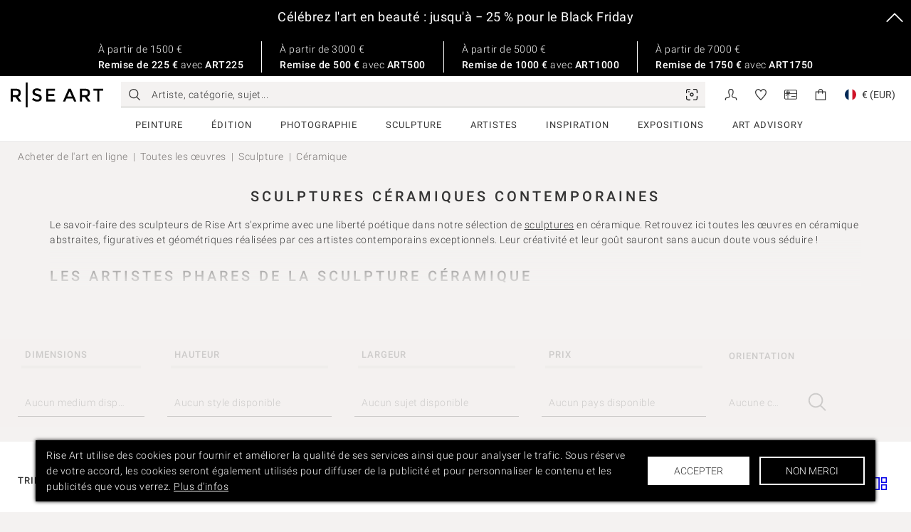

--- FILE ---
content_type: text/html; charset=utf-8
request_url: https://www.riseart.com/fr/art/sculpture/ceramique
body_size: 63630
content:
<!DOCTYPE html><html lang="fr"><head prefix="og: http://ogp.me/ns# fb: http://ogp.me/ns/fb# profile: http://ogp.me/ns/profile#"><meta charSet="utf-8"/><meta http-equiv="Content-Type" content="text/html; charset=UTF-8"/><meta name="viewport" content="width=device-width, initial-scale=1, shrink-to-fit=no"/><meta name="theme-color" content="#000000"/><meta name="robots" content="max-image-preview:large"/><script type="application/ld+json" id="ld-json-type-aggregate-rating">{"@context":"https://schema.org","@type":"Product","name":"Sculptures céramiques contemporaines","aggregateRating":{"@type":"AggregateRating","ratingValue":4.9,"bestRating":"5","ratingCount":1037}}</script><meta name="description" content="Découvrez notre sélection de sculptures céramiques à acquérir, mettant en valeur la beauté et la créativité des œuvres sculpturales dans ce matériau délicat."/><meta name="keywords" content="sculptures céramiques, art en céramique, céramique contemporaine, sculptures d&#x27;argile, œuvres en terre cuite, sculpture figurative, céramique abstraite, sculpture artistique, sculpture en céramique unique, sculpture contemporaine, art de la céramique, sculpture en argile, céramique artisanale, sculpture abstraite en céramique, sculptures en grès"/><title>Sculptures céramiques à acheter | Rise Art</title><link rel="alternate" hrefLang="fr" href="https://www.riseart.com/fr/art/sculpture/ceramique"/><link rel="alternate" hrefLang="de" href="https://www.riseart.com/de/kunst/skulpturen/keramik"/><link rel="alternate" hrefLang="en" href="https://www.riseart.com/art/sculpture/ceramic"/><link rel="alternate" hrefLang="x-default" href="https://www.riseart.com/art/sculpture/ceramic"/><link rel="canonical" href="https://www.riseart.com/fr/art/sculpture/ceramique"/><script type="application/ld+json" id="ld-json-type-artworks-list">{"@type":"ItemList","itemListElement":[{"@type":"ListItem","position":1,"item":{"@context":"https://schema.org/","@type":"Painting","name":"LA MER EST NOTRE TRESOR 1","image":"https://d1ee3oaj5b5ueh.cloudfront.net/thumbs/1200x2598_processed_art_2023_11_09226ba8-3ec0-46ff-9ba7-2408499bde98-main-square.jpg","genre":"sculpture","accountablePerson":{"@type":"Person","name":"Michèle Jarnoux","url":"https://www.riseart.com/fr/artiste/131143/michele-jarnoux"},"creator":{"@type":"Person","name":"Michèle Jarnoux","url":"https://www.riseart.com/fr/artiste/131143/michele-jarnoux"},"url":"https://www.riseart.com/fr/art/150152/la-mer-est-notre-tresor-1-par-michele-jarnoux-1"}},{"@type":"ListItem","position":2,"item":{"@context":"https://schema.org/","@type":"Painting","name":"Colère à lugu","image":"https://d1ee3oaj5b5ueh.cloudfront.net/thumbs/1200x973_processed_art_2023_08_8023e5a6-d348-4c5b-adcc-1b8c5a4f0846-main-square.jpg","genre":"sculpture","accountablePerson":{"@type":"Person","name":"YBAH","url":"https://www.riseart.com/fr/artiste/131067/ybah"},"creator":{"@type":"Person","name":"YBAH","url":"https://www.riseart.com/fr/artiste/131067/ybah"},"url":"https://www.riseart.com/fr/art/125234/colere-a-lugu-par-ybah"}},{"@type":"ListItem","position":3,"item":{"@context":"https://schema.org/","@type":"Painting","name":"Le  coupe II ","image":"https://d1ee3oaj5b5ueh.cloudfront.net/thumbs/1200x1787_processed_art_2024_10_46195a71-85f7-4aee-859e-ed80d439cde5-main-square.jpg","genre":"sculpture","accountablePerson":{"@type":"Person","name":"Zhou Yiyan","url":"https://www.riseart.com/fr/artiste/131381/zhouyiyan"},"creator":{"@type":"Person","name":"Zhou Yiyan","url":"https://www.riseart.com/fr/artiste/131381/zhouyiyan"},"url":"https://www.riseart.com/fr/art/165557/le-coupe-ii-par-zhou-yiyan"}},{"@type":"ListItem","position":4,"item":{"@context":"https://schema.org/","@type":"Painting","name":"Rencontre","image":"https://d1ee3oaj5b5ueh.cloudfront.net/thumbs/1200x2000_processed_art_2025_02_1f5affd4-bbe9-47bb-8fdd-51278bf97231-main-square.jpg","genre":"sculpture","accountablePerson":{"@type":"Person","name":"Camille Royer","url":"https://www.riseart.com/fr/artiste/131605/camille-royer"},"creator":{"@type":"Person","name":"Camille Royer","url":"https://www.riseart.com/fr/artiste/131605/camille-royer"},"url":"https://www.riseart.com/fr/art/170746/rencontre-par-camille-royer"}},{"@type":"ListItem","position":5,"item":{"@context":"https://schema.org/","@type":"Painting","name":"La vague","image":"https://d1ee3oaj5b5ueh.cloudfront.net/thumbs/1200x4856_processed_art_2023_08_0b4a96e9-8055-4f0a-abde-2d938f20039e-main-square.jpg","genre":"sculpture","accountablePerson":{"@type":"Person","name":"Adeline Weber Guibal","url":"https://www.riseart.com/fr/artiste/130967/adeline-weber-guibal"},"creator":{"@type":"Person","name":"Adeline Weber Guibal","url":"https://www.riseart.com/fr/artiste/130967/adeline-weber-guibal"},"url":"https://www.riseart.com/fr/art/133121/la-vague-par-adeline-weber-guibal"}},{"@type":"ListItem","position":6,"item":{"@context":"https://schema.org/","@type":"Painting","name":"Je Rêve de Bleu 10","image":"https://d1ee3oaj5b5ueh.cloudfront.net/thumbs/1200x2461_processed_art_2025_10_d3564abd-1227-4e7c-8854-19de2fcac916-main-square.jpg","genre":"sculpture","accountablePerson":{"@type":"Person","name":"Michèle Jarnoux","url":"https://www.riseart.com/fr/artiste/131143/michele-jarnoux"},"creator":{"@type":"Person","name":"Michèle Jarnoux","url":"https://www.riseart.com/fr/artiste/131143/michele-jarnoux"},"url":"https://www.riseart.com/fr/art/180674/je-reve-de-bleu-10-par-michele-jarnoux"}},{"@type":"ListItem","position":7,"item":{"@context":"https://schema.org/","@type":"Painting","name":"Duo","image":"https://d1ee3oaj5b5ueh.cloudfront.net/thumbs/1200x1139_processed_art_2025_06_8874ab4d-59dd-4a05-b83f-14b3082c0e6c-main-square.jpg","genre":"sculpture","accountablePerson":{"@type":"Person","name":"Zhou Yiyan","url":"https://www.riseart.com/fr/artiste/131381/zhouyiyan"},"creator":{"@type":"Person","name":"Zhou Yiyan","url":"https://www.riseart.com/fr/artiste/131381/zhouyiyan"},"url":"https://www.riseart.com/fr/art/175501/duo-par-zhou-yiyan"}},{"@type":"ListItem","position":8,"item":{"@context":"https://schema.org/","@type":"Painting","name":"Robe pétillante","image":"https://d1ee3oaj5b5ueh.cloudfront.net/thumbs/1200x1094_processed_art_2023_08_58dd470a-6f80-46f1-80c4-1601e0e3515d-main-square.jpg","genre":"sculpture","accountablePerson":{"@type":"Person","name":"Jivko Sedlarski","url":"https://www.riseart.com/fr/artiste/130956/jivko-sedlarski"},"creator":{"@type":"Person","name":"Jivko Sedlarski","url":"https://www.riseart.com/fr/artiste/130956/jivko-sedlarski"},"url":"https://www.riseart.com/fr/art/132098/robe-petillante-par-jivko-sedlarski"}},{"@type":"ListItem","position":9,"item":{"@context":"https://schema.org/","@type":"Painting","name":"Shibari 2","image":"https://d1ee3oaj5b5ueh.cloudfront.net/thumbs/1200x700_processed_art_2024_06_4d0ac41d-0de9-4387-acdc-1db83600a16c-main-square.png","genre":"sculpture","accountablePerson":{"@type":"Person","name":"Olivier Layus","url":"https://www.riseart.com/fr/artiste/131288/olivier-layus"},"creator":{"@type":"Person","name":"Olivier Layus","url":"https://www.riseart.com/fr/artiste/131288/olivier-layus"},"url":"https://www.riseart.com/fr/art/159069/shibari-2-par-olivier-layus"}},{"@type":"ListItem","position":10,"item":{"@context":"https://schema.org/","@type":"Painting","name":"Terre Paysage 18","image":"https://d1ee3oaj5b5ueh.cloudfront.net/thumbs/1200x1772_processed_art_2024_05_f1c261d6-d381-4508-8438-cde9faef7ff0-main-square.jpg","genre":"sculpture","accountablePerson":{"@type":"Person","name":"Michèle Jarnoux","url":"https://www.riseart.com/fr/artiste/131143/michele-jarnoux"},"creator":{"@type":"Person","name":"Michèle Jarnoux","url":"https://www.riseart.com/fr/artiste/131143/michele-jarnoux"},"url":"https://www.riseart.com/fr/art/157405/terre-paysage-18-par-michele-jarnoux-1"}},{"@type":"ListItem","position":11,"item":{"@context":"https://schema.org/","@type":"Painting","name":"Trois danseuses dialoguant en mouvement III","image":"https://d1ee3oaj5b5ueh.cloudfront.net/thumbs/1200x1593_processed_art_2023_10_a2d641f0-d03a-4c2e-ac7e-ac24b932de85-main-square.jpg","genre":"sculpture","accountablePerson":{"@type":"Person","name":"Zhou Yiyan","url":"https://www.riseart.com/fr/artiste/131381/zhouyiyan"},"creator":{"@type":"Person","name":"Zhou Yiyan","url":"https://www.riseart.com/fr/artiste/131381/zhouyiyan"},"url":"https://www.riseart.com/fr/art/148513/trois-danseuses-dialoguant-en-mouvement-iii-par-zhou-yiyan"}},{"@type":"ListItem","position":12,"item":{"@context":"https://schema.org/","@type":"Painting","name":"FLOWER IN PORCELAIN","image":"https://d1ee3oaj5b5ueh.cloudfront.net/thumbs/1200x2500_processed_art_2024_08_c62cdcfc-c175-422a-b612-1396f47e8630-main-square.jpg","genre":"sculpture","accountablePerson":{"@type":"Person","name":"Michèle Jarnoux","url":"https://www.riseart.com/fr/artiste/131143/michele-jarnoux"},"creator":{"@type":"Person","name":"Michèle Jarnoux","url":"https://www.riseart.com/fr/artiste/131143/michele-jarnoux"},"url":"https://www.riseart.com/fr/art/162496/flower-in-porcelain-par-michele-jarnoux"}},{"@type":"ListItem","position":13,"item":{"@context":"https://schema.org/","@type":"Painting","name":"Koko","image":"https://d1ee3oaj5b5ueh.cloudfront.net/thumbs/1200x2736_processed_art_2023_08_8852e4b7-0798-4ee7-b4ef-91e6a32304d4-main-square.jpg","genre":"sculpture","accountablePerson":{"@type":"Person","name":"Valerian Sioridzé","url":"https://www.riseart.com/fr/artiste/131131/valerian-sioridze"},"creator":{"@type":"Person","name":"Valerian Sioridzé","url":"https://www.riseart.com/fr/artiste/131131/valerian-sioridze"},"url":"https://www.riseart.com/fr/art/140084/koko-par-valerian-sioridze"}},{"@type":"ListItem","position":14,"item":{"@context":"https://schema.org/","@type":"Painting","name":"La petite baigneuse","image":"https://d1ee3oaj5b5ueh.cloudfront.net/thumbs/1200x995_processed_art_2023_08_132a2794-386b-49e5-aca4-2a19ab798f6e-main-square.jpg","genre":"sculpture","accountablePerson":{"@type":"Person","name":"Sophie de Fournas","url":"https://www.riseart.com/fr/artiste/131088/sophie-de-fournas"},"creator":{"@type":"Person","name":"Sophie de Fournas","url":"https://www.riseart.com/fr/artiste/131088/sophie-de-fournas"},"url":"https://www.riseart.com/fr/art/139784/la-petite-baigneuse-par-sophie-de-fournas"}},{"@type":"ListItem","position":15,"item":{"@context":"https://schema.org/","@type":"Painting","name":"Intimité","image":"https://d1ee3oaj5b5ueh.cloudfront.net/thumbs/1200x2300_processed_art_2024_03_8805fd8e-14e6-4cc5-97d1-b05bab963369-main-square.jpg","genre":"sculpture","accountablePerson":{"@type":"Person","name":"Catherine Fouvry Leblois","url":"https://www.riseart.com/fr/artiste/130971/catherine-fouvry-leblois"},"creator":{"@type":"Person","name":"Catherine Fouvry Leblois","url":"https://www.riseart.com/fr/artiste/130971/catherine-fouvry-leblois"},"url":"https://www.riseart.com/fr/art/155372/intimite-par-catherine-fouvry-leblois"}},{"@type":"ListItem","position":16,"item":{"@context":"https://schema.org/","@type":"Painting","name":"Gisèle","image":"https://d1ee3oaj5b5ueh.cloudfront.net/thumbs/1200x2674_processed_art_2025_01_cf22b2c8-ee1d-4409-82e8-8787059e3c81-main-square.jpeg","genre":"sculpture","accountablePerson":{"@type":"Person","name":"Barbara Petit Lisy","url":"https://www.riseart.com/fr/artiste/129218/barbara-petit"},"creator":{"@type":"Person","name":"Barbara Petit Lisy","url":"https://www.riseart.com/fr/artiste/129218/barbara-petit"},"url":"https://www.riseart.com/fr/art/169090/gisele-par-barbara-petit-lisy"}},{"@type":"ListItem","position":17,"item":{"@context":"https://schema.org/","@type":"Painting","name":"JE REVE DE BLEU 1","image":"https://d1ee3oaj5b5ueh.cloudfront.net/thumbs/1200x3279_processed_art_2025_04_08fb93d6-eff5-479d-bc20-ff3c7de0a8f8-main-square.jpg","genre":"sculpture","accountablePerson":{"@type":"Person","name":"Michèle Jarnoux","url":"https://www.riseart.com/fr/artiste/131143/michele-jarnoux"},"creator":{"@type":"Person","name":"Michèle Jarnoux","url":"https://www.riseart.com/fr/artiste/131143/michele-jarnoux"},"url":"https://www.riseart.com/fr/art/164158/je-reve-de-bleu-1-par-michele-jarnoux"}},{"@type":"ListItem","position":18,"item":{"@context":"https://schema.org/","@type":"Painting","name":"Marin","image":"https://d1ee3oaj5b5ueh.cloudfront.net/thumbs/1200x3456_processed_art_2023_08_2002b6ef-3e3d-4646-bef4-363a854acee4-main-square.jpg","genre":"sculpture","accountablePerson":{"@type":"Person","name":"Véronique Vantesone","url":"https://www.riseart.com/fr/artiste/131059/veronique-vantesone"},"creator":{"@type":"Person","name":"Véronique Vantesone","url":"https://www.riseart.com/fr/artiste/131059/veronique-vantesone"},"url":"https://www.riseart.com/fr/art/139458/marin-par-veronique-vantesone"}},{"@type":"ListItem","position":19,"item":{"@context":"https://schema.org/","@type":"Painting","name":"La petite baigneuse","image":"https://d1ee3oaj5b5ueh.cloudfront.net/thumbs/1200x4000_processed_art_2023_08_2869950a-5b88-4ad2-8f1e-5d7b0c4b0fc6-main-square.jpg","genre":"sculpture","accountablePerson":{"@type":"Person","name":"Sophie de Fournas","url":"https://www.riseart.com/fr/artiste/131088/sophie-de-fournas"},"creator":{"@type":"Person","name":"Sophie de Fournas","url":"https://www.riseart.com/fr/artiste/131088/sophie-de-fournas"},"url":"https://www.riseart.com/fr/art/139922/la-petite-baigneuse-par-sophie-de-fournas-1"}},{"@type":"ListItem","position":20,"item":{"@context":"https://schema.org/","@type":"Painting","name":"Shibari 3","image":"https://d1ee3oaj5b5ueh.cloudfront.net/thumbs/1200x700_processed_art_2024_06_d2d25a54-88d9-4b22-822e-21166d15ece2-main-square.png","genre":"sculpture","accountablePerson":{"@type":"Person","name":"Olivier Layus","url":"https://www.riseart.com/fr/artiste/131288/olivier-layus"},"creator":{"@type":"Person","name":"Olivier Layus","url":"https://www.riseart.com/fr/artiste/131288/olivier-layus"},"url":"https://www.riseart.com/fr/art/159070/shibari-3-par-olivier-layus"}},{"@type":"ListItem","position":21,"item":{"@context":"https://schema.org/","@type":"Painting","name":"Dot Lenin","image":"https://d1ee3oaj5b5ueh.cloudfront.net/thumbs/1200x3215_processed_art_2024_05_955f25fb-f44e-4525-84fd-b291407e9b84-main-square.jpg","genre":"sculpture","accountablePerson":{"@type":"Person","name":"Oleksandr Balbyshev","url":"https://www.riseart.com/fr/artiste/110089/oleksandr-balbyshev"},"creator":{"@type":"Person","name":"Oleksandr Balbyshev","url":"https://www.riseart.com/fr/artiste/110089/oleksandr-balbyshev"},"url":"https://www.riseart.com/fr/art/158328/dot-lenin-par-oleksandr-balbyshev"}},{"@type":"ListItem","position":22,"item":{"@context":"https://schema.org/","@type":"Painting","name":"Mininoctis","image":"https://d1ee3oaj5b5ueh.cloudfront.net/thumbs/1200x1892_processed_art_2024_09_64a1f809-6c39-4efa-862d-681df0298f59-main-square.jpg","genre":"sculpture","accountablePerson":{"@type":"Person","name":"Jeanne Andrieu","url":"https://www.riseart.com/fr/artiste/131541/jeanne_andrieu"},"creator":{"@type":"Person","name":"Jeanne Andrieu","url":"https://www.riseart.com/fr/artiste/131541/jeanne_andrieu"},"url":"https://www.riseart.com/fr/art/163239/mininoctis-par-jeanne-andrieu-1"}},{"@type":"ListItem","position":23,"item":{"@context":"https://schema.org/","@type":"Painting","name":"Equilibre","image":"https://d1ee3oaj5b5ueh.cloudfront.net/thumbs/1200x1970_processed_art_2023_08_34b00520-d281-4837-8b35-4e61702b2da3-main-square.jpg","genre":"sculpture","accountablePerson":{"@type":"Person","name":"Sylvie BOURELY","url":"https://www.riseart.com/fr/artiste/131185/sylvie-bourely"},"creator":{"@type":"Person","name":"Sylvie BOURELY","url":"https://www.riseart.com/fr/artiste/131185/sylvie-bourely"},"url":"https://www.riseart.com/fr/art/144107/equilibre-par-sylvie-bourely"}},{"@type":"ListItem","position":24,"item":{"@context":"https://schema.org/","@type":"Painting","name":"Blaise","image":"https://d1ee3oaj5b5ueh.cloudfront.net/thumbs/1200x2213_processed_art_2025_02_caae96a6-1890-4e36-9e4f-20967f4ba714-main-square.jpg","genre":"sculpture","accountablePerson":{"@type":"Person","name":"Barbara Petit Lisy","url":"https://www.riseart.com/fr/artiste/129218/barbara-petit"},"creator":{"@type":"Person","name":"Barbara Petit Lisy","url":"https://www.riseart.com/fr/artiste/129218/barbara-petit"},"url":"https://www.riseart.com/fr/art/170866/blaise-par-barbara-petit-lisy"}},{"@type":"ListItem","position":25,"item":{"@context":"https://schema.org/","@type":"Painting","name":"Les ailes de la paix","image":"https://d1ee3oaj5b5ueh.cloudfront.net/thumbs/1200x1920_processed_art_2023_08_5ae8def5-6f98-4f42-a7af-a932da3f4040-main-square.jpg","genre":"sculpture","accountablePerson":{"@type":"Person","name":"Nouna","url":"https://www.riseart.com/fr/artiste/130747/nouna"},"creator":{"@type":"Person","name":"Nouna","url":"https://www.riseart.com/fr/artiste/130747/nouna"},"url":"https://www.riseart.com/fr/art/128746/les-ailes-de-la-paix-par-nouna"}},{"@type":"ListItem","position":26,"item":{"@context":"https://schema.org/","@type":"Painting","name":"La grande baigneuse","image":"https://d1ee3oaj5b5ueh.cloudfront.net/thumbs/1200x2160_processed_art_2023_08_6992a034-f500-4119-8427-68b9bb03f2d3-main-square.jpg","genre":"sculpture","accountablePerson":{"@type":"Person","name":"Sophie de Fournas","url":"https://www.riseart.com/fr/artiste/131088/sophie-de-fournas"},"creator":{"@type":"Person","name":"Sophie de Fournas","url":"https://www.riseart.com/fr/artiste/131088/sophie-de-fournas"},"url":"https://www.riseart.com/fr/art/140144/la-grande-baigneuse-par-sophie-de-fournas-1"}},{"@type":"ListItem","position":27,"item":{"@context":"https://schema.org/","@type":"Painting","name":" Mouvements harmonisée ","image":"https://d1ee3oaj5b5ueh.cloudfront.net/thumbs/1200x1985_processed_art_2024_05_d076a8b1-8f5c-460a-bb68-af355ece7113-main-square.jpg","genre":"sculpture","accountablePerson":{"@type":"Person","name":"Zhou Yiyan","url":"https://www.riseart.com/fr/artiste/131381/zhouyiyan"},"creator":{"@type":"Person","name":"Zhou Yiyan","url":"https://www.riseart.com/fr/artiste/131381/zhouyiyan"},"url":"https://www.riseart.com/fr/art/157253/mouvements-harmonisee-par-zhou-yiyan"}},{"@type":"ListItem","position":28,"item":{"@context":"https://schema.org/","@type":"Painting","name":"Intimité","image":"https://d1ee3oaj5b5ueh.cloudfront.net/thumbs/1200x919_processed_art_2023_08_dbafcf61-ac5e-4fa6-b163-14c6776c1b75-main-square.jpg","genre":"sculpture","accountablePerson":{"@type":"Person","name":"Sophie de Fournas","url":"https://www.riseart.com/fr/artiste/131088/sophie-de-fournas"},"creator":{"@type":"Person","name":"Sophie de Fournas","url":"https://www.riseart.com/fr/artiste/131088/sophie-de-fournas"},"url":"https://www.riseart.com/fr/art/140136/intimite-par-sophie-de-fournas"}},{"@type":"ListItem","position":29,"item":{"@context":"https://schema.org/","@type":"Painting","name":"Geralda","image":"https://d1ee3oaj5b5ueh.cloudfront.net/thumbs/1200x1098_processed_art_2023_08_e4c52f43-b4b3-4933-8988-dfee3d6da768-main-square.jpg","genre":"sculpture","accountablePerson":{"@type":"Person","name":"Christian Candelier","url":"https://www.riseart.com/fr/artiste/130738/christian-candelier"},"creator":{"@type":"Person","name":"Christian Candelier","url":"https://www.riseart.com/fr/artiste/130738/christian-candelier"},"url":"https://www.riseart.com/fr/art/128312/geralda-par-christian-candelier"}},{"@type":"ListItem","position":30,"item":{"@context":"https://schema.org/","@type":"Painting","name":"S’Équilibre/Balances itself","image":"https://d1ee3oaj5b5ueh.cloudfront.net/thumbs/1200x1997_processed_art_2024_05_9826f73b-8eed-4ebf-baea-775681964c6a-main-square.jpg","genre":"sculpture","accountablePerson":{"@type":"Person","name":"Zhou Yiyan","url":"https://www.riseart.com/fr/artiste/131381/zhouyiyan"},"creator":{"@type":"Person","name":"Zhou Yiyan","url":"https://www.riseart.com/fr/artiste/131381/zhouyiyan"},"url":"https://www.riseart.com/fr/art/157252/s-equilibre-balances-itself-par-zhou-yiyan"}}]}</script><script type="application/ld+json" id="ld-json-type-breadcrumbs">{"@context":"https://schema.org","@type":"BreadcrumbList","itemListElement":[{"@type":"ListItem","position":1,"name":"Acheter de l'art en ligne","item":"https://www.riseart.com/fr"},{"@type":"ListItem","position":2,"name":"Toutes les œuvres","item":"https://www.riseart.com/fr/art"},{"@type":"ListItem","position":3,"name":"Sculpture","item":"https://www.riseart.com/fr/art/sculpture"},{"@type":"ListItem","position":4,"name":"Céramique"}]}</script><script type="application/ld+json" id="ld-json-type-webpage">{"@context":"https://schema.org","@type":"WebPage","name":"Sculptures céramiques à acheter | Rise Art","description":"Découvrez notre sélection de sculptures céramiques à acquérir, mettant en valeur la beauté et la créativité des œuvres sculpturales dans ce matériau délicat.","url":"https://www.riseart.com/fr/art/sculpture/ceramique"}</script><meta name="twitter:card" content="summary"/><meta property="og:url" content="https://www.riseart.com/fr/art/sculpture/ceramique"/><meta property="og:image" content="https://d1ee3oaj5b5ueh.cloudfront.net/static/og/main.jpg"/><meta property="og:type" content="website"/><meta property="og:description" content="Découvrez et collectionnez des oeuvres d&#x27;art d&#x27;artistes contemporains à travers le monde ! Explorez notre galerie d&#x27;art en ligne avec des œuvres à vendre soigneusement sélectionnées par notre équipe de curateurs. Achetez ou louez de l&#x27;art en ligne en toute confiance avec un service de conseil artistique gratuit."/><meta property="og:title" content="Explorez notre catalogue | Acheter de l&#x27;art contemporain en ligne | Rise Art"/><link rel="manifest" href="/fe/manifest.json"/><link rel="shortcut icon" href="/fe/favicon.ico"/><link rel="apple-touch-icon" href="/fe/assets/images/icon-76.png"/><link rel="apple-touch-icon" sizes="76x76" href="/fe/assets/images/icon-76.png"/><link rel="apple-touch-icon" sizes="120x120" href="/fe/assets/images/icon-120.png"/><link rel="apple-touch-icon" sizes="152x152" href="/fe/assets/images/icon-152.png"/><link rel="apple-touch-icon" sizes="180x180" href="/fe/assets/images/icon-180.png"/><link rel="icon" sizes="192x192" href="/fe/assets/images/icon-192.png"/><meta property="og:site_name" content="Rise Art"/><meta property="og:locale" content="en_GB"/><meta property="fb:app_id" content="183402448365183"/><meta property="twitter:site" content="@riseart"/><link rel="preconnect" href="https://d1ee3oaj5b5ueh.cloudfront.net" crossorigin="anonymous"/><link rel="preconnect" href="https://accounts.google.com" crossorigin="anonymous"/><link rel="preconnect" href="https://www.googletagmanager.com" crossorigin="anonymous"/><link rel="preconnect" href="https://connect.facebook.net" crossorigin="anonymous"/><link rel="preconnect" href="https://embed.tawk.to" crossorigin="anonymous"/><link rel="preconnect" href="https://d1arltuhtqmdny.cloudfront.net" crossorigin="anonymous"/><style>@font-face {
          font-family: 'Roboto';
          font-style: normal;
          font-weight: 400;
          font-display: swap;
          src: url(https://fonts.gstatic.com/s/roboto/v30/KFOmCnqEu92Fr1Mu4mxKKTU1Kg.woff2)
            format('woff2');
          unicode-range: U+0000-00FF, U+0131, U+0152-0153, U+02BB-02BC, U+02C6, U+02DA, U+02DC,
            U+2000-206F, U+2074, U+20AC, U+2122, U+2191, U+2193, U+2212, U+2215, U+FEFF, U+FFFD;
        }

        @font-face {
          font-family: 'Roboto';
          font-style: normal;
          font-weight: 300;
          font-display: swap;
          src: url(https://fonts.gstatic.com/s/roboto/v30/KFOlCnqEu92Fr1MmSU5fBBc4AMP6lQ.woff2)
            format('woff2');
          unicode-range: U+0000-00FF, U+0131, U+0152-0153, U+02BB-02BC, U+02C6, U+02DA, U+02DC,
            U+2000-206F, U+2074, U+20AC, U+2122, U+2191, U+2193, U+2212, U+2215, U+FEFF, U+FFFD;
        }

        @font-face {
          font-family: 'Roboto';
          font-style: normal;
          font-weight: 500;
          font-display: swap;
          src: url(https://fonts.gstatic.com/s/roboto/v30/KFOlCnqEu92Fr1MmEU9fBBc4AMP6lQ.woff2)
            format('woff2');
          unicode-range: U+0000-00FF, U+0131, U+0152-0153, U+02BB-02BC, U+02C6, U+02DA, U+02DC,
            U+2000-206F, U+2074, U+20AC, U+2122, U+2191, U+2193, U+2212, U+2215, U+FEFF, U+FFFD;
        }</style><style>[class^="ant-form"],[class*=" ant-form"]{font-family:Roboto,Arial,Helvetica,clean,sans-serif;font-size:14px;box-sizing:border-box;}[class^="ant-form"]::before,[class*=" ant-form"]::before,[class^="ant-form"]::after,[class*=" ant-form"]::after{box-sizing:border-box;}[class^="ant-form"] [class^="ant-form"],[class*=" ant-form"] [class^="ant-form"],[class^="ant-form"] [class*=" ant-form"],[class*=" ant-form"] [class*=" ant-form"]{box-sizing:border-box;}[class^="ant-form"] [class^="ant-form"]::before,[class*=" ant-form"] [class^="ant-form"]::before,[class^="ant-form"] [class*=" ant-form"]::before,[class*=" ant-form"] [class*=" ant-form"]::before,[class^="ant-form"] [class^="ant-form"]::after,[class*=" ant-form"] [class^="ant-form"]::after,[class^="ant-form"] [class*=" ant-form"]::after,[class*=" ant-form"] [class*=" ant-form"]::after{box-sizing:border-box;}.ant-form{box-sizing:border-box;margin:0;padding:0;color:rgba(0, 0, 0, 0.88);font-size:14px;line-height:1.5714285714285714;list-style:none;font-family:Roboto,Arial,Helvetica,clean,sans-serif;}.ant-form legend{display:block;width:100%;margin-bottom:24px;padding:0;color:rgba(0, 0, 0, 0.45);font-size:16px;line-height:inherit;border:0;border-bottom:1px solid #d9d9d9;}.ant-form input[type="search"]{box-sizing:border-box;}.ant-form input[type="radio"],.ant-form input[type="checkbox"]{line-height:normal;}.ant-form input[type="file"]{display:block;}.ant-form input[type="range"]{display:block;width:100%;}.ant-form select[multiple],.ant-form select[size]{height:auto;}.ant-form input[type='file']:focus,.ant-form input[type='radio']:focus,.ant-form input[type='checkbox']:focus{outline:0;box-shadow:0 0 0 2px rgba(45, 5, 255, 0.1);}.ant-form output{display:block;padding-top:15px;color:rgba(0, 0, 0, 0.88);font-size:14px;line-height:1.5714285714285714;}.ant-form .ant-form-text{display:inline-block;padding-inline-end:12px;}.ant-form-small .ant-form-item .ant-form-item-label>label{height:24px;}.ant-form-small .ant-form-item .ant-form-item-control-input{min-height:24px;}.ant-form-large .ant-form-item .ant-form-item-label>label{height:40px;}.ant-form-large .ant-form-item .ant-form-item-control-input{min-height:40px;}.ant-form-item{box-sizing:border-box;margin:0;padding:0;color:rgba(0, 0, 0, 0.88);font-size:14px;line-height:1.5714285714285714;list-style:none;font-family:Roboto,Arial,Helvetica,clean,sans-serif;margin-bottom:24px;vertical-align:top;}.ant-form-item-with-help{transition:none;}.ant-form-item-hidden,.ant-form-item-hidden.ant-row{display:none;}.ant-form-item-has-warning .ant-form-item-split{color:#ff4d4f;}.ant-form-item-has-error .ant-form-item-split{color:#faad14;}.ant-form-item .ant-form-item-label{flex-grow:0;overflow:hidden;white-space:nowrap;text-align:end;vertical-align:middle;}.ant-form-item .ant-form-item-label-left{text-align:start;}.ant-form-item .ant-form-item-label-wrap{overflow:unset;line-height:1.5714285714285714;white-space:unset;}.ant-form-item .ant-form-item-label >label{position:relative;display:inline-flex;align-items:center;max-width:100%;height:32px;color:rgba(0, 0, 0, 0.88);font-size:14px;}.ant-form-item .ant-form-item-label >label >.anticon{font-size:14px;vertical-align:top;}.ant-form-item .ant-form-item-label >label.ant-form-item-required:not(.ant-form-item-required-mark-optional)::before{display:inline-block;margin-inline-end:4px;color:#ff4d4f;font-size:14px;font-family:SimSun,sans-serif;line-height:1;content:"*";}.ant-form-hide-required-mark .ant-form-item .ant-form-item-label >label.ant-form-item-required:not(.ant-form-item-required-mark-optional)::before{display:none;}.ant-form-item .ant-form-item-label >label .ant-form-item-optional{display:inline-block;margin-inline-start:4px;color:rgba(0, 0, 0, 0.45);}.ant-form-hide-required-mark .ant-form-item .ant-form-item-label >label .ant-form-item-optional{display:none;}.ant-form-item .ant-form-item-label >label .ant-form-item-tooltip{color:rgba(0, 0, 0, 0.45);cursor:help;writing-mode:horizontal-tb;margin-inline-start:4px;}.ant-form-item .ant-form-item-label >label::after{content:":";position:relative;margin-block:0;margin-inline-start:2px;margin-inline-end:8px;}.ant-form-item .ant-form-item-label >label.ant-form-item-no-colon::after{content:"\a0";}.ant-form-item .ant-form-item-control{--ant-display:flex;flex-direction:column;flex-grow:1;}.ant-form-item .ant-form-item-control:first-child:not([class^="'ant-col-'"]):not([class*="' ant-col-'"]){width:100%;}.ant-form-item .ant-form-item-control-input{position:relative;display:flex;align-items:center;min-height:32px;}.ant-form-item .ant-form-item-control-input-content{flex:auto;max-width:100%;}.ant-form-item .ant-form-item-explain,.ant-form-item .ant-form-item-extra{clear:both;color:rgba(0, 0, 0, 0.45);font-size:14px;line-height:1.5714285714285714;}.ant-form-item .ant-form-item-explain-connected{width:100%;}.ant-form-item .ant-form-item-extra{min-height:24px;transition:color 0.2s cubic-bezier(0.215, 0.61, 0.355, 1);}.ant-form-item .ant-form-item-explain-error{color:#ff4d4f;}.ant-form-item .ant-form-item-explain-warning{color:#faad14;}.ant-form-item-with-help .ant-form-item-explain{height:auto;opacity:1;}.ant-form-item .ant-form-item-feedback-icon{font-size:14px;text-align:center;visibility:visible;animation-name:antZoomIn;animation-duration:0.2s;animation-timing-function:cubic-bezier(0.12, 0.4, 0.29, 1.46);pointer-events:none;}.ant-form-item .ant-form-item-feedback-icon-success{color:#52c41a;}.ant-form-item .ant-form-item-feedback-icon-error{color:#ff4d4f;}.ant-form-item .ant-form-item-feedback-icon-warning{color:#faad14;}.ant-form-item .ant-form-item-feedback-icon-validating{color:#0500e8;}.ant-form-show-help{transition:opacity 0.3s cubic-bezier(0.645, 0.045, 0.355, 1);}.ant-form-show-help-appear,.ant-form-show-help-enter{opacity:0;}.ant-form-show-help-appear-active,.ant-form-show-help-enter-active{opacity:1;}.ant-form-show-help-leave{opacity:1;}.ant-form-show-help-leave-active{opacity:0;}.ant-form-show-help .ant-form-show-help-item{overflow:hidden;transition:height 0.3s cubic-bezier(0.645, 0.045, 0.355, 1),opacity 0.3s cubic-bezier(0.645, 0.045, 0.355, 1),transform 0.3s cubic-bezier(0.645, 0.045, 0.355, 1)!important;}.ant-form-show-help .ant-form-show-help-item.ant-form-show-help-item-appear,.ant-form-show-help .ant-form-show-help-item.ant-form-show-help-item-enter{transform:translateY(-5px);opacity:0;}.ant-form-show-help .ant-form-show-help-item.ant-form-show-help-item-appear-active,.ant-form-show-help .ant-form-show-help-item.ant-form-show-help-item-enter-active{transform:translateY(0);opacity:1;}.ant-form-show-help .ant-form-show-help-item.ant-form-show-help-item-leave-active{transform:translateY(-5px);}.ant-form-horizontal .ant-form-item-label{flex-grow:0;}.ant-form-horizontal .ant-form-item-control{flex:1 1 0;min-width:0;}.ant-form-horizontal .ant-form-item-label[class$='-24']+.ant-form-item-control,.ant-form-horizontal .ant-form-item-label[class*='-24 ']+.ant-form-item-control{min-width:unset;}.ant-form-item-horizontal .ant-form-item-label{flex-grow:0;}.ant-form-item-horizontal .ant-form-item-control{flex:1 1 0;min-width:0;}.ant-form-item-horizontal .ant-form-item-label[class$='-24']+.ant-form-item-control,.ant-form-item-horizontal .ant-form-item-label[class*='-24 ']+.ant-form-item-control{min-width:unset;}.ant-form-inline{display:flex;flex-wrap:wrap;}.ant-form-inline .ant-form-item{flex:none;margin-inline-end:16px;margin-bottom:0;}.ant-form-inline .ant-form-item-row{flex-wrap:nowrap;}.ant-form-inline .ant-form-item >.ant-form-item-label,.ant-form-inline .ant-form-item >.ant-form-item-control{display:inline-block;vertical-align:top;}.ant-form-inline .ant-form-item >.ant-form-item-label{flex:none;}.ant-form-inline .ant-form-item .ant-form-text{display:inline-block;}.ant-form-inline .ant-form-item .ant-form-item-has-feedback{display:inline-block;}.ant-form-vertical .ant-form-item:not(.ant-form-item-horizontal) .ant-form-item-row{flex-direction:column;}.ant-form-vertical .ant-form-item:not(.ant-form-item-horizontal) .ant-form-item-label>label{height:auto;}.ant-form-vertical .ant-form-item:not(.ant-form-item-horizontal) .ant-form-item-control{width:100%;}.ant-form-vertical .ant-form-item:not(.ant-form-item-horizontal) .ant-form-item-label,.ant-form-vertical .ant-form-item:not(.ant-form-item-horizontal) .ant-col-24.ant-form-item-label,.ant-form-vertical .ant-form-item:not(.ant-form-item-horizontal) .ant-col-xl-24.ant-form-item-label{padding:0 0 8px;margin:0;white-space:initial;text-align:start;}.ant-form-vertical .ant-form-item:not(.ant-form-item-horizontal) .ant-form-item-label >label,.ant-form-vertical .ant-form-item:not(.ant-form-item-horizontal) .ant-col-24.ant-form-item-label >label,.ant-form-vertical .ant-form-item:not(.ant-form-item-horizontal) .ant-col-xl-24.ant-form-item-label >label{margin:0;}.ant-form-vertical .ant-form-item:not(.ant-form-item-horizontal) .ant-form-item-label >label::after,.ant-form-vertical .ant-form-item:not(.ant-form-item-horizontal) .ant-col-24.ant-form-item-label >label::after,.ant-form-vertical .ant-form-item:not(.ant-form-item-horizontal) .ant-col-xl-24.ant-form-item-label >label::after{visibility:hidden;}@media (max-width: 575px){.ant-form-item .ant-form-item-label{padding:0 0 8px;margin:0;white-space:initial;text-align:start;}.ant-form-item .ant-form-item-label >label{margin:0;}.ant-form-item .ant-form-item-label >label::after{visibility:hidden;}.ant-form:not(.ant-form-inline) .ant-form-item{flex-wrap:wrap;}.ant-form:not(.ant-form-inline) .ant-form-item .ant-form-item-label:not([class*=" ant-col-xs"]),.ant-form:not(.ant-form-inline) .ant-form-item .ant-form-item-control:not([class*=" ant-col-xs"]){flex:0 0 100%;max-width:100%;}.ant-form .ant-form-item:not(.ant-form-item-horizontal) .ant-col-xs-24.ant-form-item-label{padding:0 0 8px;margin:0;white-space:initial;text-align:start;}.ant-form .ant-form-item:not(.ant-form-item-horizontal) .ant-col-xs-24.ant-form-item-label >label{margin:0;}.ant-form .ant-form-item:not(.ant-form-item-horizontal) .ant-col-xs-24.ant-form-item-label >label::after{visibility:hidden;}}@media (max-width: 767px){.ant-form .ant-form-item:not(.ant-form-item-horizontal) .ant-col-sm-24.ant-form-item-label{padding:0 0 8px;margin:0;white-space:initial;text-align:start;}.ant-form .ant-form-item:not(.ant-form-item-horizontal) .ant-col-sm-24.ant-form-item-label >label{margin:0;}.ant-form .ant-form-item:not(.ant-form-item-horizontal) .ant-col-sm-24.ant-form-item-label >label::after{visibility:hidden;}}@media (max-width: 991px){.ant-form .ant-form-item:not(.ant-form-item-horizontal) .ant-col-md-24.ant-form-item-label{padding:0 0 8px;margin:0;white-space:initial;text-align:start;}.ant-form .ant-form-item:not(.ant-form-item-horizontal) .ant-col-md-24.ant-form-item-label >label{margin:0;}.ant-form .ant-form-item:not(.ant-form-item-horizontal) .ant-col-md-24.ant-form-item-label >label::after{visibility:hidden;}}@media (max-width: 1199px){.ant-form .ant-form-item:not(.ant-form-item-horizontal) .ant-col-lg-24.ant-form-item-label{padding:0 0 8px;margin:0;white-space:initial;text-align:start;}.ant-form .ant-form-item:not(.ant-form-item-horizontal) .ant-col-lg-24.ant-form-item-label >label{margin:0;}.ant-form .ant-form-item:not(.ant-form-item-horizontal) .ant-col-lg-24.ant-form-item-label >label::after{visibility:hidden;}}.ant-form-item-vertical .ant-form-item-row{flex-direction:column;}.ant-form-item-vertical .ant-form-item-label>label{height:auto;}.ant-form-item-vertical .ant-form-item-control{width:100%;}.ant-form-item-vertical .ant-form-item-label,.ant-col-24.ant-form-item-label,.ant-col-xl-24.ant-form-item-label{padding:0 0 8px;margin:0;white-space:initial;text-align:start;}.ant-form-item-vertical .ant-form-item-label >label,.ant-col-24.ant-form-item-label >label,.ant-col-xl-24.ant-form-item-label >label{margin:0;}.ant-form-item-vertical .ant-form-item-label >label::after,.ant-col-24.ant-form-item-label >label::after,.ant-col-xl-24.ant-form-item-label >label::after{visibility:hidden;}@media (max-width: 575px){.ant-form-item .ant-form-item-label{padding:0 0 8px;margin:0;white-space:initial;text-align:start;}.ant-form-item .ant-form-item-label >label{margin:0;}.ant-form-item .ant-form-item-label >label::after{visibility:hidden;}.ant-form:not(.ant-form-inline) .ant-form-item{flex-wrap:wrap;}.ant-form:not(.ant-form-inline) .ant-form-item .ant-form-item-label:not([class*=" ant-col-xs"]),.ant-form:not(.ant-form-inline) .ant-form-item .ant-form-item-control:not([class*=" ant-col-xs"]){flex:0 0 100%;max-width:100%;}.ant-form-item .ant-col-xs-24.ant-form-item-label{padding:0 0 8px;margin:0;white-space:initial;text-align:start;}.ant-form-item .ant-col-xs-24.ant-form-item-label >label{margin:0;}.ant-form-item .ant-col-xs-24.ant-form-item-label >label::after{visibility:hidden;}}@media (max-width: 767px){.ant-form-item .ant-col-sm-24.ant-form-item-label{padding:0 0 8px;margin:0;white-space:initial;text-align:start;}.ant-form-item .ant-col-sm-24.ant-form-item-label >label{margin:0;}.ant-form-item .ant-col-sm-24.ant-form-item-label >label::after{visibility:hidden;}}@media (max-width: 991px){.ant-form-item .ant-col-md-24.ant-form-item-label{padding:0 0 8px;margin:0;white-space:initial;text-align:start;}.ant-form-item .ant-col-md-24.ant-form-item-label >label{margin:0;}.ant-form-item .ant-col-md-24.ant-form-item-label >label::after{visibility:hidden;}}@media (max-width: 1199px){.ant-form-item .ant-col-lg-24.ant-form-item-label{padding:0 0 8px;margin:0;white-space:initial;text-align:start;}.ant-form-item .ant-col-lg-24.ant-form-item-label >label{margin:0;}.ant-form-item .ant-col-lg-24.ant-form-item-label >label::after{visibility:hidden;}}.ant-form .ant-motion-collapse-legacy{overflow:hidden;}.ant-form .ant-motion-collapse-legacy-active{transition:height 0.2s cubic-bezier(0.645, 0.045, 0.355, 1),opacity 0.2s cubic-bezier(0.645, 0.045, 0.355, 1)!important;}.ant-form .ant-motion-collapse{overflow:hidden;transition:height 0.2s cubic-bezier(0.645, 0.045, 0.355, 1),opacity 0.2s cubic-bezier(0.645, 0.045, 0.355, 1)!important;}@keyframes antZoomIn{0%{transform:scale(0.2);opacity:0;}100%{transform:scale(1);opacity:1;}}a{color:#1677ff;text-decoration:none;background-color:transparent;outline:none;cursor:pointer;transition:color 0.3s;-webkit-text-decoration-skip:objects;}a:hover{color:#69b1ff;}a:active{color:#0958d9;}a:active,a:hover{text-decoration:none;outline:0;}a:focus{text-decoration:none;outline:0;}a[disabled]{color:rgba(0, 0, 0, 0.25);cursor:not-allowed;}.ant-row{font-family:Roboto,Arial,Helvetica,clean,sans-serif;font-size:14px;box-sizing:border-box;}.ant-row::before,.ant-row::after{box-sizing:border-box;}.ant-row [class^="ant-row"],.ant-row [class*=" ant-row"]{box-sizing:border-box;}.ant-row [class^="ant-row"]::before,.ant-row [class*=" ant-row"]::before,.ant-row [class^="ant-row"]::after,.ant-row [class*=" ant-row"]::after{box-sizing:border-box;}.ant-row{display:flex;flex-flow:row wrap;min-width:0;}.ant-row::before,.ant-row::after{display:flex;}.ant-row-no-wrap{flex-wrap:nowrap;}.ant-row-start{justify-content:flex-start;}.ant-row-center{justify-content:center;}.ant-row-end{justify-content:flex-end;}.ant-row-space-between{justify-content:space-between;}.ant-row-space-around{justify-content:space-around;}.ant-row-space-evenly{justify-content:space-evenly;}.ant-row-top{align-items:flex-start;}.ant-row-middle{align-items:center;}.ant-row-bottom{align-items:flex-end;}.ant-col{font-family:Roboto,Arial,Helvetica,clean,sans-serif;font-size:14px;box-sizing:border-box;}.ant-col::before,.ant-col::after{box-sizing:border-box;}.ant-col [class^="ant-col"],.ant-col [class*=" ant-col"]{box-sizing:border-box;}.ant-col [class^="ant-col"]::before,.ant-col [class*=" ant-col"]::before,.ant-col [class^="ant-col"]::after,.ant-col [class*=" ant-col"]::after{box-sizing:border-box;}.ant-col{position:relative;max-width:100%;min-height:1px;}.ant-col-24{--ant-display:block;display:block;display:var(--ant-display);flex:0 0 100%;max-width:100%;}.ant-col-push-24{inset-inline-start:100%;}.ant-col-pull-24{inset-inline-end:100%;}.ant-col-offset-24{margin-inline-start:100%;}.ant-col-order-24{order:24;}.ant-col-23{--ant-display:block;display:block;display:var(--ant-display);flex:0 0 95.83333333333334%;max-width:95.83333333333334%;}.ant-col-push-23{inset-inline-start:95.83333333333334%;}.ant-col-pull-23{inset-inline-end:95.83333333333334%;}.ant-col-offset-23{margin-inline-start:95.83333333333334%;}.ant-col-order-23{order:23;}.ant-col-22{--ant-display:block;display:block;display:var(--ant-display);flex:0 0 91.66666666666666%;max-width:91.66666666666666%;}.ant-col-push-22{inset-inline-start:91.66666666666666%;}.ant-col-pull-22{inset-inline-end:91.66666666666666%;}.ant-col-offset-22{margin-inline-start:91.66666666666666%;}.ant-col-order-22{order:22;}.ant-col-21{--ant-display:block;display:block;display:var(--ant-display);flex:0 0 87.5%;max-width:87.5%;}.ant-col-push-21{inset-inline-start:87.5%;}.ant-col-pull-21{inset-inline-end:87.5%;}.ant-col-offset-21{margin-inline-start:87.5%;}.ant-col-order-21{order:21;}.ant-col-20{--ant-display:block;display:block;display:var(--ant-display);flex:0 0 83.33333333333334%;max-width:83.33333333333334%;}.ant-col-push-20{inset-inline-start:83.33333333333334%;}.ant-col-pull-20{inset-inline-end:83.33333333333334%;}.ant-col-offset-20{margin-inline-start:83.33333333333334%;}.ant-col-order-20{order:20;}.ant-col-19{--ant-display:block;display:block;display:var(--ant-display);flex:0 0 79.16666666666666%;max-width:79.16666666666666%;}.ant-col-push-19{inset-inline-start:79.16666666666666%;}.ant-col-pull-19{inset-inline-end:79.16666666666666%;}.ant-col-offset-19{margin-inline-start:79.16666666666666%;}.ant-col-order-19{order:19;}.ant-col-18{--ant-display:block;display:block;display:var(--ant-display);flex:0 0 75%;max-width:75%;}.ant-col-push-18{inset-inline-start:75%;}.ant-col-pull-18{inset-inline-end:75%;}.ant-col-offset-18{margin-inline-start:75%;}.ant-col-order-18{order:18;}.ant-col-17{--ant-display:block;display:block;display:var(--ant-display);flex:0 0 70.83333333333334%;max-width:70.83333333333334%;}.ant-col-push-17{inset-inline-start:70.83333333333334%;}.ant-col-pull-17{inset-inline-end:70.83333333333334%;}.ant-col-offset-17{margin-inline-start:70.83333333333334%;}.ant-col-order-17{order:17;}.ant-col-16{--ant-display:block;display:block;display:var(--ant-display);flex:0 0 66.66666666666666%;max-width:66.66666666666666%;}.ant-col-push-16{inset-inline-start:66.66666666666666%;}.ant-col-pull-16{inset-inline-end:66.66666666666666%;}.ant-col-offset-16{margin-inline-start:66.66666666666666%;}.ant-col-order-16{order:16;}.ant-col-15{--ant-display:block;display:block;display:var(--ant-display);flex:0 0 62.5%;max-width:62.5%;}.ant-col-push-15{inset-inline-start:62.5%;}.ant-col-pull-15{inset-inline-end:62.5%;}.ant-col-offset-15{margin-inline-start:62.5%;}.ant-col-order-15{order:15;}.ant-col-14{--ant-display:block;display:block;display:var(--ant-display);flex:0 0 58.333333333333336%;max-width:58.333333333333336%;}.ant-col-push-14{inset-inline-start:58.333333333333336%;}.ant-col-pull-14{inset-inline-end:58.333333333333336%;}.ant-col-offset-14{margin-inline-start:58.333333333333336%;}.ant-col-order-14{order:14;}.ant-col-13{--ant-display:block;display:block;display:var(--ant-display);flex:0 0 54.166666666666664%;max-width:54.166666666666664%;}.ant-col-push-13{inset-inline-start:54.166666666666664%;}.ant-col-pull-13{inset-inline-end:54.166666666666664%;}.ant-col-offset-13{margin-inline-start:54.166666666666664%;}.ant-col-order-13{order:13;}.ant-col-12{--ant-display:block;display:block;display:var(--ant-display);flex:0 0 50%;max-width:50%;}.ant-col-push-12{inset-inline-start:50%;}.ant-col-pull-12{inset-inline-end:50%;}.ant-col-offset-12{margin-inline-start:50%;}.ant-col-order-12{order:12;}.ant-col-11{--ant-display:block;display:block;display:var(--ant-display);flex:0 0 45.83333333333333%;max-width:45.83333333333333%;}.ant-col-push-11{inset-inline-start:45.83333333333333%;}.ant-col-pull-11{inset-inline-end:45.83333333333333%;}.ant-col-offset-11{margin-inline-start:45.83333333333333%;}.ant-col-order-11{order:11;}.ant-col-10{--ant-display:block;display:block;display:var(--ant-display);flex:0 0 41.66666666666667%;max-width:41.66666666666667%;}.ant-col-push-10{inset-inline-start:41.66666666666667%;}.ant-col-pull-10{inset-inline-end:41.66666666666667%;}.ant-col-offset-10{margin-inline-start:41.66666666666667%;}.ant-col-order-10{order:10;}.ant-col-9{--ant-display:block;display:block;display:var(--ant-display);flex:0 0 37.5%;max-width:37.5%;}.ant-col-push-9{inset-inline-start:37.5%;}.ant-col-pull-9{inset-inline-end:37.5%;}.ant-col-offset-9{margin-inline-start:37.5%;}.ant-col-order-9{order:9;}.ant-col-8{--ant-display:block;display:block;display:var(--ant-display);flex:0 0 33.33333333333333%;max-width:33.33333333333333%;}.ant-col-push-8{inset-inline-start:33.33333333333333%;}.ant-col-pull-8{inset-inline-end:33.33333333333333%;}.ant-col-offset-8{margin-inline-start:33.33333333333333%;}.ant-col-order-8{order:8;}.ant-col-7{--ant-display:block;display:block;display:var(--ant-display);flex:0 0 29.166666666666668%;max-width:29.166666666666668%;}.ant-col-push-7{inset-inline-start:29.166666666666668%;}.ant-col-pull-7{inset-inline-end:29.166666666666668%;}.ant-col-offset-7{margin-inline-start:29.166666666666668%;}.ant-col-order-7{order:7;}.ant-col-6{--ant-display:block;display:block;display:var(--ant-display);flex:0 0 25%;max-width:25%;}.ant-col-push-6{inset-inline-start:25%;}.ant-col-pull-6{inset-inline-end:25%;}.ant-col-offset-6{margin-inline-start:25%;}.ant-col-order-6{order:6;}.ant-col-5{--ant-display:block;display:block;display:var(--ant-display);flex:0 0 20.833333333333336%;max-width:20.833333333333336%;}.ant-col-push-5{inset-inline-start:20.833333333333336%;}.ant-col-pull-5{inset-inline-end:20.833333333333336%;}.ant-col-offset-5{margin-inline-start:20.833333333333336%;}.ant-col-order-5{order:5;}.ant-col-4{--ant-display:block;display:block;display:var(--ant-display);flex:0 0 16.666666666666664%;max-width:16.666666666666664%;}.ant-col-push-4{inset-inline-start:16.666666666666664%;}.ant-col-pull-4{inset-inline-end:16.666666666666664%;}.ant-col-offset-4{margin-inline-start:16.666666666666664%;}.ant-col-order-4{order:4;}.ant-col-3{--ant-display:block;display:block;display:var(--ant-display);flex:0 0 12.5%;max-width:12.5%;}.ant-col-push-3{inset-inline-start:12.5%;}.ant-col-pull-3{inset-inline-end:12.5%;}.ant-col-offset-3{margin-inline-start:12.5%;}.ant-col-order-3{order:3;}.ant-col-2{--ant-display:block;display:block;display:var(--ant-display);flex:0 0 8.333333333333332%;max-width:8.333333333333332%;}.ant-col-push-2{inset-inline-start:8.333333333333332%;}.ant-col-pull-2{inset-inline-end:8.333333333333332%;}.ant-col-offset-2{margin-inline-start:8.333333333333332%;}.ant-col-order-2{order:2;}.ant-col-1{--ant-display:block;display:block;display:var(--ant-display);flex:0 0 4.166666666666666%;max-width:4.166666666666666%;}.ant-col-push-1{inset-inline-start:4.166666666666666%;}.ant-col-pull-1{inset-inline-end:4.166666666666666%;}.ant-col-offset-1{margin-inline-start:4.166666666666666%;}.ant-col-order-1{order:1;}.ant-col-0{display:none;}.ant-col-push-0{inset-inline-start:auto;}.ant-col-pull-0{inset-inline-end:auto;}.ant-col-offset-0{margin-inline-start:0;}.ant-col-order-0{order:0;}.ant-col-flex{flex:var(--ant-col-flex);}.ant-col-xs-24{--ant-display:block;display:block;display:var(--ant-display);flex:0 0 100%;max-width:100%;}.ant-col-xs-push-24{inset-inline-start:100%;}.ant-col-xs-pull-24{inset-inline-end:100%;}.ant-col-xs-offset-24{margin-inline-start:100%;}.ant-col-xs-order-24{order:24;}.ant-col-xs-23{--ant-display:block;display:block;display:var(--ant-display);flex:0 0 95.83333333333334%;max-width:95.83333333333334%;}.ant-col-xs-push-23{inset-inline-start:95.83333333333334%;}.ant-col-xs-pull-23{inset-inline-end:95.83333333333334%;}.ant-col-xs-offset-23{margin-inline-start:95.83333333333334%;}.ant-col-xs-order-23{order:23;}.ant-col-xs-22{--ant-display:block;display:block;display:var(--ant-display);flex:0 0 91.66666666666666%;max-width:91.66666666666666%;}.ant-col-xs-push-22{inset-inline-start:91.66666666666666%;}.ant-col-xs-pull-22{inset-inline-end:91.66666666666666%;}.ant-col-xs-offset-22{margin-inline-start:91.66666666666666%;}.ant-col-xs-order-22{order:22;}.ant-col-xs-21{--ant-display:block;display:block;display:var(--ant-display);flex:0 0 87.5%;max-width:87.5%;}.ant-col-xs-push-21{inset-inline-start:87.5%;}.ant-col-xs-pull-21{inset-inline-end:87.5%;}.ant-col-xs-offset-21{margin-inline-start:87.5%;}.ant-col-xs-order-21{order:21;}.ant-col-xs-20{--ant-display:block;display:block;display:var(--ant-display);flex:0 0 83.33333333333334%;max-width:83.33333333333334%;}.ant-col-xs-push-20{inset-inline-start:83.33333333333334%;}.ant-col-xs-pull-20{inset-inline-end:83.33333333333334%;}.ant-col-xs-offset-20{margin-inline-start:83.33333333333334%;}.ant-col-xs-order-20{order:20;}.ant-col-xs-19{--ant-display:block;display:block;display:var(--ant-display);flex:0 0 79.16666666666666%;max-width:79.16666666666666%;}.ant-col-xs-push-19{inset-inline-start:79.16666666666666%;}.ant-col-xs-pull-19{inset-inline-end:79.16666666666666%;}.ant-col-xs-offset-19{margin-inline-start:79.16666666666666%;}.ant-col-xs-order-19{order:19;}.ant-col-xs-18{--ant-display:block;display:block;display:var(--ant-display);flex:0 0 75%;max-width:75%;}.ant-col-xs-push-18{inset-inline-start:75%;}.ant-col-xs-pull-18{inset-inline-end:75%;}.ant-col-xs-offset-18{margin-inline-start:75%;}.ant-col-xs-order-18{order:18;}.ant-col-xs-17{--ant-display:block;display:block;display:var(--ant-display);flex:0 0 70.83333333333334%;max-width:70.83333333333334%;}.ant-col-xs-push-17{inset-inline-start:70.83333333333334%;}.ant-col-xs-pull-17{inset-inline-end:70.83333333333334%;}.ant-col-xs-offset-17{margin-inline-start:70.83333333333334%;}.ant-col-xs-order-17{order:17;}.ant-col-xs-16{--ant-display:block;display:block;display:var(--ant-display);flex:0 0 66.66666666666666%;max-width:66.66666666666666%;}.ant-col-xs-push-16{inset-inline-start:66.66666666666666%;}.ant-col-xs-pull-16{inset-inline-end:66.66666666666666%;}.ant-col-xs-offset-16{margin-inline-start:66.66666666666666%;}.ant-col-xs-order-16{order:16;}.ant-col-xs-15{--ant-display:block;display:block;display:var(--ant-display);flex:0 0 62.5%;max-width:62.5%;}.ant-col-xs-push-15{inset-inline-start:62.5%;}.ant-col-xs-pull-15{inset-inline-end:62.5%;}.ant-col-xs-offset-15{margin-inline-start:62.5%;}.ant-col-xs-order-15{order:15;}.ant-col-xs-14{--ant-display:block;display:block;display:var(--ant-display);flex:0 0 58.333333333333336%;max-width:58.333333333333336%;}.ant-col-xs-push-14{inset-inline-start:58.333333333333336%;}.ant-col-xs-pull-14{inset-inline-end:58.333333333333336%;}.ant-col-xs-offset-14{margin-inline-start:58.333333333333336%;}.ant-col-xs-order-14{order:14;}.ant-col-xs-13{--ant-display:block;display:block;display:var(--ant-display);flex:0 0 54.166666666666664%;max-width:54.166666666666664%;}.ant-col-xs-push-13{inset-inline-start:54.166666666666664%;}.ant-col-xs-pull-13{inset-inline-end:54.166666666666664%;}.ant-col-xs-offset-13{margin-inline-start:54.166666666666664%;}.ant-col-xs-order-13{order:13;}.ant-col-xs-12{--ant-display:block;display:block;display:var(--ant-display);flex:0 0 50%;max-width:50%;}.ant-col-xs-push-12{inset-inline-start:50%;}.ant-col-xs-pull-12{inset-inline-end:50%;}.ant-col-xs-offset-12{margin-inline-start:50%;}.ant-col-xs-order-12{order:12;}.ant-col-xs-11{--ant-display:block;display:block;display:var(--ant-display);flex:0 0 45.83333333333333%;max-width:45.83333333333333%;}.ant-col-xs-push-11{inset-inline-start:45.83333333333333%;}.ant-col-xs-pull-11{inset-inline-end:45.83333333333333%;}.ant-col-xs-offset-11{margin-inline-start:45.83333333333333%;}.ant-col-xs-order-11{order:11;}.ant-col-xs-10{--ant-display:block;display:block;display:var(--ant-display);flex:0 0 41.66666666666667%;max-width:41.66666666666667%;}.ant-col-xs-push-10{inset-inline-start:41.66666666666667%;}.ant-col-xs-pull-10{inset-inline-end:41.66666666666667%;}.ant-col-xs-offset-10{margin-inline-start:41.66666666666667%;}.ant-col-xs-order-10{order:10;}.ant-col-xs-9{--ant-display:block;display:block;display:var(--ant-display);flex:0 0 37.5%;max-width:37.5%;}.ant-col-xs-push-9{inset-inline-start:37.5%;}.ant-col-xs-pull-9{inset-inline-end:37.5%;}.ant-col-xs-offset-9{margin-inline-start:37.5%;}.ant-col-xs-order-9{order:9;}.ant-col-xs-8{--ant-display:block;display:block;display:var(--ant-display);flex:0 0 33.33333333333333%;max-width:33.33333333333333%;}.ant-col-xs-push-8{inset-inline-start:33.33333333333333%;}.ant-col-xs-pull-8{inset-inline-end:33.33333333333333%;}.ant-col-xs-offset-8{margin-inline-start:33.33333333333333%;}.ant-col-xs-order-8{order:8;}.ant-col-xs-7{--ant-display:block;display:block;display:var(--ant-display);flex:0 0 29.166666666666668%;max-width:29.166666666666668%;}.ant-col-xs-push-7{inset-inline-start:29.166666666666668%;}.ant-col-xs-pull-7{inset-inline-end:29.166666666666668%;}.ant-col-xs-offset-7{margin-inline-start:29.166666666666668%;}.ant-col-xs-order-7{order:7;}.ant-col-xs-6{--ant-display:block;display:block;display:var(--ant-display);flex:0 0 25%;max-width:25%;}.ant-col-xs-push-6{inset-inline-start:25%;}.ant-col-xs-pull-6{inset-inline-end:25%;}.ant-col-xs-offset-6{margin-inline-start:25%;}.ant-col-xs-order-6{order:6;}.ant-col-xs-5{--ant-display:block;display:block;display:var(--ant-display);flex:0 0 20.833333333333336%;max-width:20.833333333333336%;}.ant-col-xs-push-5{inset-inline-start:20.833333333333336%;}.ant-col-xs-pull-5{inset-inline-end:20.833333333333336%;}.ant-col-xs-offset-5{margin-inline-start:20.833333333333336%;}.ant-col-xs-order-5{order:5;}.ant-col-xs-4{--ant-display:block;display:block;display:var(--ant-display);flex:0 0 16.666666666666664%;max-width:16.666666666666664%;}.ant-col-xs-push-4{inset-inline-start:16.666666666666664%;}.ant-col-xs-pull-4{inset-inline-end:16.666666666666664%;}.ant-col-xs-offset-4{margin-inline-start:16.666666666666664%;}.ant-col-xs-order-4{order:4;}.ant-col-xs-3{--ant-display:block;display:block;display:var(--ant-display);flex:0 0 12.5%;max-width:12.5%;}.ant-col-xs-push-3{inset-inline-start:12.5%;}.ant-col-xs-pull-3{inset-inline-end:12.5%;}.ant-col-xs-offset-3{margin-inline-start:12.5%;}.ant-col-xs-order-3{order:3;}.ant-col-xs-2{--ant-display:block;display:block;display:var(--ant-display);flex:0 0 8.333333333333332%;max-width:8.333333333333332%;}.ant-col-xs-push-2{inset-inline-start:8.333333333333332%;}.ant-col-xs-pull-2{inset-inline-end:8.333333333333332%;}.ant-col-xs-offset-2{margin-inline-start:8.333333333333332%;}.ant-col-xs-order-2{order:2;}.ant-col-xs-1{--ant-display:block;display:block;display:var(--ant-display);flex:0 0 4.166666666666666%;max-width:4.166666666666666%;}.ant-col-xs-push-1{inset-inline-start:4.166666666666666%;}.ant-col-xs-pull-1{inset-inline-end:4.166666666666666%;}.ant-col-xs-offset-1{margin-inline-start:4.166666666666666%;}.ant-col-xs-order-1{order:1;}.ant-col-xs-0{display:none;}.ant-col-push-0{inset-inline-start:auto;}.ant-col-pull-0{inset-inline-end:auto;}.ant-col-xs-push-0{inset-inline-start:auto;}.ant-col-xs-pull-0{inset-inline-end:auto;}.ant-col-xs-offset-0{margin-inline-start:0;}.ant-col-xs-order-0{order:0;}.ant-col-xs-flex{flex:var(--ant-col-xs-flex);}@media (min-width: 576px){.ant-col-sm-24{--ant-display:block;display:block;display:var(--ant-display);flex:0 0 100%;max-width:100%;}.ant-col-sm-push-24{inset-inline-start:100%;}.ant-col-sm-pull-24{inset-inline-end:100%;}.ant-col-sm-offset-24{margin-inline-start:100%;}.ant-col-sm-order-24{order:24;}.ant-col-sm-23{--ant-display:block;display:block;display:var(--ant-display);flex:0 0 95.83333333333334%;max-width:95.83333333333334%;}.ant-col-sm-push-23{inset-inline-start:95.83333333333334%;}.ant-col-sm-pull-23{inset-inline-end:95.83333333333334%;}.ant-col-sm-offset-23{margin-inline-start:95.83333333333334%;}.ant-col-sm-order-23{order:23;}.ant-col-sm-22{--ant-display:block;display:block;display:var(--ant-display);flex:0 0 91.66666666666666%;max-width:91.66666666666666%;}.ant-col-sm-push-22{inset-inline-start:91.66666666666666%;}.ant-col-sm-pull-22{inset-inline-end:91.66666666666666%;}.ant-col-sm-offset-22{margin-inline-start:91.66666666666666%;}.ant-col-sm-order-22{order:22;}.ant-col-sm-21{--ant-display:block;display:block;display:var(--ant-display);flex:0 0 87.5%;max-width:87.5%;}.ant-col-sm-push-21{inset-inline-start:87.5%;}.ant-col-sm-pull-21{inset-inline-end:87.5%;}.ant-col-sm-offset-21{margin-inline-start:87.5%;}.ant-col-sm-order-21{order:21;}.ant-col-sm-20{--ant-display:block;display:block;display:var(--ant-display);flex:0 0 83.33333333333334%;max-width:83.33333333333334%;}.ant-col-sm-push-20{inset-inline-start:83.33333333333334%;}.ant-col-sm-pull-20{inset-inline-end:83.33333333333334%;}.ant-col-sm-offset-20{margin-inline-start:83.33333333333334%;}.ant-col-sm-order-20{order:20;}.ant-col-sm-19{--ant-display:block;display:block;display:var(--ant-display);flex:0 0 79.16666666666666%;max-width:79.16666666666666%;}.ant-col-sm-push-19{inset-inline-start:79.16666666666666%;}.ant-col-sm-pull-19{inset-inline-end:79.16666666666666%;}.ant-col-sm-offset-19{margin-inline-start:79.16666666666666%;}.ant-col-sm-order-19{order:19;}.ant-col-sm-18{--ant-display:block;display:block;display:var(--ant-display);flex:0 0 75%;max-width:75%;}.ant-col-sm-push-18{inset-inline-start:75%;}.ant-col-sm-pull-18{inset-inline-end:75%;}.ant-col-sm-offset-18{margin-inline-start:75%;}.ant-col-sm-order-18{order:18;}.ant-col-sm-17{--ant-display:block;display:block;display:var(--ant-display);flex:0 0 70.83333333333334%;max-width:70.83333333333334%;}.ant-col-sm-push-17{inset-inline-start:70.83333333333334%;}.ant-col-sm-pull-17{inset-inline-end:70.83333333333334%;}.ant-col-sm-offset-17{margin-inline-start:70.83333333333334%;}.ant-col-sm-order-17{order:17;}.ant-col-sm-16{--ant-display:block;display:block;display:var(--ant-display);flex:0 0 66.66666666666666%;max-width:66.66666666666666%;}.ant-col-sm-push-16{inset-inline-start:66.66666666666666%;}.ant-col-sm-pull-16{inset-inline-end:66.66666666666666%;}.ant-col-sm-offset-16{margin-inline-start:66.66666666666666%;}.ant-col-sm-order-16{order:16;}.ant-col-sm-15{--ant-display:block;display:block;display:var(--ant-display);flex:0 0 62.5%;max-width:62.5%;}.ant-col-sm-push-15{inset-inline-start:62.5%;}.ant-col-sm-pull-15{inset-inline-end:62.5%;}.ant-col-sm-offset-15{margin-inline-start:62.5%;}.ant-col-sm-order-15{order:15;}.ant-col-sm-14{--ant-display:block;display:block;display:var(--ant-display);flex:0 0 58.333333333333336%;max-width:58.333333333333336%;}.ant-col-sm-push-14{inset-inline-start:58.333333333333336%;}.ant-col-sm-pull-14{inset-inline-end:58.333333333333336%;}.ant-col-sm-offset-14{margin-inline-start:58.333333333333336%;}.ant-col-sm-order-14{order:14;}.ant-col-sm-13{--ant-display:block;display:block;display:var(--ant-display);flex:0 0 54.166666666666664%;max-width:54.166666666666664%;}.ant-col-sm-push-13{inset-inline-start:54.166666666666664%;}.ant-col-sm-pull-13{inset-inline-end:54.166666666666664%;}.ant-col-sm-offset-13{margin-inline-start:54.166666666666664%;}.ant-col-sm-order-13{order:13;}.ant-col-sm-12{--ant-display:block;display:block;display:var(--ant-display);flex:0 0 50%;max-width:50%;}.ant-col-sm-push-12{inset-inline-start:50%;}.ant-col-sm-pull-12{inset-inline-end:50%;}.ant-col-sm-offset-12{margin-inline-start:50%;}.ant-col-sm-order-12{order:12;}.ant-col-sm-11{--ant-display:block;display:block;display:var(--ant-display);flex:0 0 45.83333333333333%;max-width:45.83333333333333%;}.ant-col-sm-push-11{inset-inline-start:45.83333333333333%;}.ant-col-sm-pull-11{inset-inline-end:45.83333333333333%;}.ant-col-sm-offset-11{margin-inline-start:45.83333333333333%;}.ant-col-sm-order-11{order:11;}.ant-col-sm-10{--ant-display:block;display:block;display:var(--ant-display);flex:0 0 41.66666666666667%;max-width:41.66666666666667%;}.ant-col-sm-push-10{inset-inline-start:41.66666666666667%;}.ant-col-sm-pull-10{inset-inline-end:41.66666666666667%;}.ant-col-sm-offset-10{margin-inline-start:41.66666666666667%;}.ant-col-sm-order-10{order:10;}.ant-col-sm-9{--ant-display:block;display:block;display:var(--ant-display);flex:0 0 37.5%;max-width:37.5%;}.ant-col-sm-push-9{inset-inline-start:37.5%;}.ant-col-sm-pull-9{inset-inline-end:37.5%;}.ant-col-sm-offset-9{margin-inline-start:37.5%;}.ant-col-sm-order-9{order:9;}.ant-col-sm-8{--ant-display:block;display:block;display:var(--ant-display);flex:0 0 33.33333333333333%;max-width:33.33333333333333%;}.ant-col-sm-push-8{inset-inline-start:33.33333333333333%;}.ant-col-sm-pull-8{inset-inline-end:33.33333333333333%;}.ant-col-sm-offset-8{margin-inline-start:33.33333333333333%;}.ant-col-sm-order-8{order:8;}.ant-col-sm-7{--ant-display:block;display:block;display:var(--ant-display);flex:0 0 29.166666666666668%;max-width:29.166666666666668%;}.ant-col-sm-push-7{inset-inline-start:29.166666666666668%;}.ant-col-sm-pull-7{inset-inline-end:29.166666666666668%;}.ant-col-sm-offset-7{margin-inline-start:29.166666666666668%;}.ant-col-sm-order-7{order:7;}.ant-col-sm-6{--ant-display:block;display:block;display:var(--ant-display);flex:0 0 25%;max-width:25%;}.ant-col-sm-push-6{inset-inline-start:25%;}.ant-col-sm-pull-6{inset-inline-end:25%;}.ant-col-sm-offset-6{margin-inline-start:25%;}.ant-col-sm-order-6{order:6;}.ant-col-sm-5{--ant-display:block;display:block;display:var(--ant-display);flex:0 0 20.833333333333336%;max-width:20.833333333333336%;}.ant-col-sm-push-5{inset-inline-start:20.833333333333336%;}.ant-col-sm-pull-5{inset-inline-end:20.833333333333336%;}.ant-col-sm-offset-5{margin-inline-start:20.833333333333336%;}.ant-col-sm-order-5{order:5;}.ant-col-sm-4{--ant-display:block;display:block;display:var(--ant-display);flex:0 0 16.666666666666664%;max-width:16.666666666666664%;}.ant-col-sm-push-4{inset-inline-start:16.666666666666664%;}.ant-col-sm-pull-4{inset-inline-end:16.666666666666664%;}.ant-col-sm-offset-4{margin-inline-start:16.666666666666664%;}.ant-col-sm-order-4{order:4;}.ant-col-sm-3{--ant-display:block;display:block;display:var(--ant-display);flex:0 0 12.5%;max-width:12.5%;}.ant-col-sm-push-3{inset-inline-start:12.5%;}.ant-col-sm-pull-3{inset-inline-end:12.5%;}.ant-col-sm-offset-3{margin-inline-start:12.5%;}.ant-col-sm-order-3{order:3;}.ant-col-sm-2{--ant-display:block;display:block;display:var(--ant-display);flex:0 0 8.333333333333332%;max-width:8.333333333333332%;}.ant-col-sm-push-2{inset-inline-start:8.333333333333332%;}.ant-col-sm-pull-2{inset-inline-end:8.333333333333332%;}.ant-col-sm-offset-2{margin-inline-start:8.333333333333332%;}.ant-col-sm-order-2{order:2;}.ant-col-sm-1{--ant-display:block;display:block;display:var(--ant-display);flex:0 0 4.166666666666666%;max-width:4.166666666666666%;}.ant-col-sm-push-1{inset-inline-start:4.166666666666666%;}.ant-col-sm-pull-1{inset-inline-end:4.166666666666666%;}.ant-col-sm-offset-1{margin-inline-start:4.166666666666666%;}.ant-col-sm-order-1{order:1;}.ant-col-sm-0{display:none;}.ant-col-push-0{inset-inline-start:auto;}.ant-col-pull-0{inset-inline-end:auto;}.ant-col-sm-push-0{inset-inline-start:auto;}.ant-col-sm-pull-0{inset-inline-end:auto;}.ant-col-sm-offset-0{margin-inline-start:0;}.ant-col-sm-order-0{order:0;}.ant-col-sm-flex{flex:var(--ant-col-sm-flex);}}@media (min-width: 768px){.ant-col-md-24{--ant-display:block;display:block;display:var(--ant-display);flex:0 0 100%;max-width:100%;}.ant-col-md-push-24{inset-inline-start:100%;}.ant-col-md-pull-24{inset-inline-end:100%;}.ant-col-md-offset-24{margin-inline-start:100%;}.ant-col-md-order-24{order:24;}.ant-col-md-23{--ant-display:block;display:block;display:var(--ant-display);flex:0 0 95.83333333333334%;max-width:95.83333333333334%;}.ant-col-md-push-23{inset-inline-start:95.83333333333334%;}.ant-col-md-pull-23{inset-inline-end:95.83333333333334%;}.ant-col-md-offset-23{margin-inline-start:95.83333333333334%;}.ant-col-md-order-23{order:23;}.ant-col-md-22{--ant-display:block;display:block;display:var(--ant-display);flex:0 0 91.66666666666666%;max-width:91.66666666666666%;}.ant-col-md-push-22{inset-inline-start:91.66666666666666%;}.ant-col-md-pull-22{inset-inline-end:91.66666666666666%;}.ant-col-md-offset-22{margin-inline-start:91.66666666666666%;}.ant-col-md-order-22{order:22;}.ant-col-md-21{--ant-display:block;display:block;display:var(--ant-display);flex:0 0 87.5%;max-width:87.5%;}.ant-col-md-push-21{inset-inline-start:87.5%;}.ant-col-md-pull-21{inset-inline-end:87.5%;}.ant-col-md-offset-21{margin-inline-start:87.5%;}.ant-col-md-order-21{order:21;}.ant-col-md-20{--ant-display:block;display:block;display:var(--ant-display);flex:0 0 83.33333333333334%;max-width:83.33333333333334%;}.ant-col-md-push-20{inset-inline-start:83.33333333333334%;}.ant-col-md-pull-20{inset-inline-end:83.33333333333334%;}.ant-col-md-offset-20{margin-inline-start:83.33333333333334%;}.ant-col-md-order-20{order:20;}.ant-col-md-19{--ant-display:block;display:block;display:var(--ant-display);flex:0 0 79.16666666666666%;max-width:79.16666666666666%;}.ant-col-md-push-19{inset-inline-start:79.16666666666666%;}.ant-col-md-pull-19{inset-inline-end:79.16666666666666%;}.ant-col-md-offset-19{margin-inline-start:79.16666666666666%;}.ant-col-md-order-19{order:19;}.ant-col-md-18{--ant-display:block;display:block;display:var(--ant-display);flex:0 0 75%;max-width:75%;}.ant-col-md-push-18{inset-inline-start:75%;}.ant-col-md-pull-18{inset-inline-end:75%;}.ant-col-md-offset-18{margin-inline-start:75%;}.ant-col-md-order-18{order:18;}.ant-col-md-17{--ant-display:block;display:block;display:var(--ant-display);flex:0 0 70.83333333333334%;max-width:70.83333333333334%;}.ant-col-md-push-17{inset-inline-start:70.83333333333334%;}.ant-col-md-pull-17{inset-inline-end:70.83333333333334%;}.ant-col-md-offset-17{margin-inline-start:70.83333333333334%;}.ant-col-md-order-17{order:17;}.ant-col-md-16{--ant-display:block;display:block;display:var(--ant-display);flex:0 0 66.66666666666666%;max-width:66.66666666666666%;}.ant-col-md-push-16{inset-inline-start:66.66666666666666%;}.ant-col-md-pull-16{inset-inline-end:66.66666666666666%;}.ant-col-md-offset-16{margin-inline-start:66.66666666666666%;}.ant-col-md-order-16{order:16;}.ant-col-md-15{--ant-display:block;display:block;display:var(--ant-display);flex:0 0 62.5%;max-width:62.5%;}.ant-col-md-push-15{inset-inline-start:62.5%;}.ant-col-md-pull-15{inset-inline-end:62.5%;}.ant-col-md-offset-15{margin-inline-start:62.5%;}.ant-col-md-order-15{order:15;}.ant-col-md-14{--ant-display:block;display:block;display:var(--ant-display);flex:0 0 58.333333333333336%;max-width:58.333333333333336%;}.ant-col-md-push-14{inset-inline-start:58.333333333333336%;}.ant-col-md-pull-14{inset-inline-end:58.333333333333336%;}.ant-col-md-offset-14{margin-inline-start:58.333333333333336%;}.ant-col-md-order-14{order:14;}.ant-col-md-13{--ant-display:block;display:block;display:var(--ant-display);flex:0 0 54.166666666666664%;max-width:54.166666666666664%;}.ant-col-md-push-13{inset-inline-start:54.166666666666664%;}.ant-col-md-pull-13{inset-inline-end:54.166666666666664%;}.ant-col-md-offset-13{margin-inline-start:54.166666666666664%;}.ant-col-md-order-13{order:13;}.ant-col-md-12{--ant-display:block;display:block;display:var(--ant-display);flex:0 0 50%;max-width:50%;}.ant-col-md-push-12{inset-inline-start:50%;}.ant-col-md-pull-12{inset-inline-end:50%;}.ant-col-md-offset-12{margin-inline-start:50%;}.ant-col-md-order-12{order:12;}.ant-col-md-11{--ant-display:block;display:block;display:var(--ant-display);flex:0 0 45.83333333333333%;max-width:45.83333333333333%;}.ant-col-md-push-11{inset-inline-start:45.83333333333333%;}.ant-col-md-pull-11{inset-inline-end:45.83333333333333%;}.ant-col-md-offset-11{margin-inline-start:45.83333333333333%;}.ant-col-md-order-11{order:11;}.ant-col-md-10{--ant-display:block;display:block;display:var(--ant-display);flex:0 0 41.66666666666667%;max-width:41.66666666666667%;}.ant-col-md-push-10{inset-inline-start:41.66666666666667%;}.ant-col-md-pull-10{inset-inline-end:41.66666666666667%;}.ant-col-md-offset-10{margin-inline-start:41.66666666666667%;}.ant-col-md-order-10{order:10;}.ant-col-md-9{--ant-display:block;display:block;display:var(--ant-display);flex:0 0 37.5%;max-width:37.5%;}.ant-col-md-push-9{inset-inline-start:37.5%;}.ant-col-md-pull-9{inset-inline-end:37.5%;}.ant-col-md-offset-9{margin-inline-start:37.5%;}.ant-col-md-order-9{order:9;}.ant-col-md-8{--ant-display:block;display:block;display:var(--ant-display);flex:0 0 33.33333333333333%;max-width:33.33333333333333%;}.ant-col-md-push-8{inset-inline-start:33.33333333333333%;}.ant-col-md-pull-8{inset-inline-end:33.33333333333333%;}.ant-col-md-offset-8{margin-inline-start:33.33333333333333%;}.ant-col-md-order-8{order:8;}.ant-col-md-7{--ant-display:block;display:block;display:var(--ant-display);flex:0 0 29.166666666666668%;max-width:29.166666666666668%;}.ant-col-md-push-7{inset-inline-start:29.166666666666668%;}.ant-col-md-pull-7{inset-inline-end:29.166666666666668%;}.ant-col-md-offset-7{margin-inline-start:29.166666666666668%;}.ant-col-md-order-7{order:7;}.ant-col-md-6{--ant-display:block;display:block;display:var(--ant-display);flex:0 0 25%;max-width:25%;}.ant-col-md-push-6{inset-inline-start:25%;}.ant-col-md-pull-6{inset-inline-end:25%;}.ant-col-md-offset-6{margin-inline-start:25%;}.ant-col-md-order-6{order:6;}.ant-col-md-5{--ant-display:block;display:block;display:var(--ant-display);flex:0 0 20.833333333333336%;max-width:20.833333333333336%;}.ant-col-md-push-5{inset-inline-start:20.833333333333336%;}.ant-col-md-pull-5{inset-inline-end:20.833333333333336%;}.ant-col-md-offset-5{margin-inline-start:20.833333333333336%;}.ant-col-md-order-5{order:5;}.ant-col-md-4{--ant-display:block;display:block;display:var(--ant-display);flex:0 0 16.666666666666664%;max-width:16.666666666666664%;}.ant-col-md-push-4{inset-inline-start:16.666666666666664%;}.ant-col-md-pull-4{inset-inline-end:16.666666666666664%;}.ant-col-md-offset-4{margin-inline-start:16.666666666666664%;}.ant-col-md-order-4{order:4;}.ant-col-md-3{--ant-display:block;display:block;display:var(--ant-display);flex:0 0 12.5%;max-width:12.5%;}.ant-col-md-push-3{inset-inline-start:12.5%;}.ant-col-md-pull-3{inset-inline-end:12.5%;}.ant-col-md-offset-3{margin-inline-start:12.5%;}.ant-col-md-order-3{order:3;}.ant-col-md-2{--ant-display:block;display:block;display:var(--ant-display);flex:0 0 8.333333333333332%;max-width:8.333333333333332%;}.ant-col-md-push-2{inset-inline-start:8.333333333333332%;}.ant-col-md-pull-2{inset-inline-end:8.333333333333332%;}.ant-col-md-offset-2{margin-inline-start:8.333333333333332%;}.ant-col-md-order-2{order:2;}.ant-col-md-1{--ant-display:block;display:block;display:var(--ant-display);flex:0 0 4.166666666666666%;max-width:4.166666666666666%;}.ant-col-md-push-1{inset-inline-start:4.166666666666666%;}.ant-col-md-pull-1{inset-inline-end:4.166666666666666%;}.ant-col-md-offset-1{margin-inline-start:4.166666666666666%;}.ant-col-md-order-1{order:1;}.ant-col-md-0{display:none;}.ant-col-push-0{inset-inline-start:auto;}.ant-col-pull-0{inset-inline-end:auto;}.ant-col-md-push-0{inset-inline-start:auto;}.ant-col-md-pull-0{inset-inline-end:auto;}.ant-col-md-offset-0{margin-inline-start:0;}.ant-col-md-order-0{order:0;}.ant-col-md-flex{flex:var(--ant-col-md-flex);}}@media (min-width: 992px){.ant-col-lg-24{--ant-display:block;display:block;display:var(--ant-display);flex:0 0 100%;max-width:100%;}.ant-col-lg-push-24{inset-inline-start:100%;}.ant-col-lg-pull-24{inset-inline-end:100%;}.ant-col-lg-offset-24{margin-inline-start:100%;}.ant-col-lg-order-24{order:24;}.ant-col-lg-23{--ant-display:block;display:block;display:var(--ant-display);flex:0 0 95.83333333333334%;max-width:95.83333333333334%;}.ant-col-lg-push-23{inset-inline-start:95.83333333333334%;}.ant-col-lg-pull-23{inset-inline-end:95.83333333333334%;}.ant-col-lg-offset-23{margin-inline-start:95.83333333333334%;}.ant-col-lg-order-23{order:23;}.ant-col-lg-22{--ant-display:block;display:block;display:var(--ant-display);flex:0 0 91.66666666666666%;max-width:91.66666666666666%;}.ant-col-lg-push-22{inset-inline-start:91.66666666666666%;}.ant-col-lg-pull-22{inset-inline-end:91.66666666666666%;}.ant-col-lg-offset-22{margin-inline-start:91.66666666666666%;}.ant-col-lg-order-22{order:22;}.ant-col-lg-21{--ant-display:block;display:block;display:var(--ant-display);flex:0 0 87.5%;max-width:87.5%;}.ant-col-lg-push-21{inset-inline-start:87.5%;}.ant-col-lg-pull-21{inset-inline-end:87.5%;}.ant-col-lg-offset-21{margin-inline-start:87.5%;}.ant-col-lg-order-21{order:21;}.ant-col-lg-20{--ant-display:block;display:block;display:var(--ant-display);flex:0 0 83.33333333333334%;max-width:83.33333333333334%;}.ant-col-lg-push-20{inset-inline-start:83.33333333333334%;}.ant-col-lg-pull-20{inset-inline-end:83.33333333333334%;}.ant-col-lg-offset-20{margin-inline-start:83.33333333333334%;}.ant-col-lg-order-20{order:20;}.ant-col-lg-19{--ant-display:block;display:block;display:var(--ant-display);flex:0 0 79.16666666666666%;max-width:79.16666666666666%;}.ant-col-lg-push-19{inset-inline-start:79.16666666666666%;}.ant-col-lg-pull-19{inset-inline-end:79.16666666666666%;}.ant-col-lg-offset-19{margin-inline-start:79.16666666666666%;}.ant-col-lg-order-19{order:19;}.ant-col-lg-18{--ant-display:block;display:block;display:var(--ant-display);flex:0 0 75%;max-width:75%;}.ant-col-lg-push-18{inset-inline-start:75%;}.ant-col-lg-pull-18{inset-inline-end:75%;}.ant-col-lg-offset-18{margin-inline-start:75%;}.ant-col-lg-order-18{order:18;}.ant-col-lg-17{--ant-display:block;display:block;display:var(--ant-display);flex:0 0 70.83333333333334%;max-width:70.83333333333334%;}.ant-col-lg-push-17{inset-inline-start:70.83333333333334%;}.ant-col-lg-pull-17{inset-inline-end:70.83333333333334%;}.ant-col-lg-offset-17{margin-inline-start:70.83333333333334%;}.ant-col-lg-order-17{order:17;}.ant-col-lg-16{--ant-display:block;display:block;display:var(--ant-display);flex:0 0 66.66666666666666%;max-width:66.66666666666666%;}.ant-col-lg-push-16{inset-inline-start:66.66666666666666%;}.ant-col-lg-pull-16{inset-inline-end:66.66666666666666%;}.ant-col-lg-offset-16{margin-inline-start:66.66666666666666%;}.ant-col-lg-order-16{order:16;}.ant-col-lg-15{--ant-display:block;display:block;display:var(--ant-display);flex:0 0 62.5%;max-width:62.5%;}.ant-col-lg-push-15{inset-inline-start:62.5%;}.ant-col-lg-pull-15{inset-inline-end:62.5%;}.ant-col-lg-offset-15{margin-inline-start:62.5%;}.ant-col-lg-order-15{order:15;}.ant-col-lg-14{--ant-display:block;display:block;display:var(--ant-display);flex:0 0 58.333333333333336%;max-width:58.333333333333336%;}.ant-col-lg-push-14{inset-inline-start:58.333333333333336%;}.ant-col-lg-pull-14{inset-inline-end:58.333333333333336%;}.ant-col-lg-offset-14{margin-inline-start:58.333333333333336%;}.ant-col-lg-order-14{order:14;}.ant-col-lg-13{--ant-display:block;display:block;display:var(--ant-display);flex:0 0 54.166666666666664%;max-width:54.166666666666664%;}.ant-col-lg-push-13{inset-inline-start:54.166666666666664%;}.ant-col-lg-pull-13{inset-inline-end:54.166666666666664%;}.ant-col-lg-offset-13{margin-inline-start:54.166666666666664%;}.ant-col-lg-order-13{order:13;}.ant-col-lg-12{--ant-display:block;display:block;display:var(--ant-display);flex:0 0 50%;max-width:50%;}.ant-col-lg-push-12{inset-inline-start:50%;}.ant-col-lg-pull-12{inset-inline-end:50%;}.ant-col-lg-offset-12{margin-inline-start:50%;}.ant-col-lg-order-12{order:12;}.ant-col-lg-11{--ant-display:block;display:block;display:var(--ant-display);flex:0 0 45.83333333333333%;max-width:45.83333333333333%;}.ant-col-lg-push-11{inset-inline-start:45.83333333333333%;}.ant-col-lg-pull-11{inset-inline-end:45.83333333333333%;}.ant-col-lg-offset-11{margin-inline-start:45.83333333333333%;}.ant-col-lg-order-11{order:11;}.ant-col-lg-10{--ant-display:block;display:block;display:var(--ant-display);flex:0 0 41.66666666666667%;max-width:41.66666666666667%;}.ant-col-lg-push-10{inset-inline-start:41.66666666666667%;}.ant-col-lg-pull-10{inset-inline-end:41.66666666666667%;}.ant-col-lg-offset-10{margin-inline-start:41.66666666666667%;}.ant-col-lg-order-10{order:10;}.ant-col-lg-9{--ant-display:block;display:block;display:var(--ant-display);flex:0 0 37.5%;max-width:37.5%;}.ant-col-lg-push-9{inset-inline-start:37.5%;}.ant-col-lg-pull-9{inset-inline-end:37.5%;}.ant-col-lg-offset-9{margin-inline-start:37.5%;}.ant-col-lg-order-9{order:9;}.ant-col-lg-8{--ant-display:block;display:block;display:var(--ant-display);flex:0 0 33.33333333333333%;max-width:33.33333333333333%;}.ant-col-lg-push-8{inset-inline-start:33.33333333333333%;}.ant-col-lg-pull-8{inset-inline-end:33.33333333333333%;}.ant-col-lg-offset-8{margin-inline-start:33.33333333333333%;}.ant-col-lg-order-8{order:8;}.ant-col-lg-7{--ant-display:block;display:block;display:var(--ant-display);flex:0 0 29.166666666666668%;max-width:29.166666666666668%;}.ant-col-lg-push-7{inset-inline-start:29.166666666666668%;}.ant-col-lg-pull-7{inset-inline-end:29.166666666666668%;}.ant-col-lg-offset-7{margin-inline-start:29.166666666666668%;}.ant-col-lg-order-7{order:7;}.ant-col-lg-6{--ant-display:block;display:block;display:var(--ant-display);flex:0 0 25%;max-width:25%;}.ant-col-lg-push-6{inset-inline-start:25%;}.ant-col-lg-pull-6{inset-inline-end:25%;}.ant-col-lg-offset-6{margin-inline-start:25%;}.ant-col-lg-order-6{order:6;}.ant-col-lg-5{--ant-display:block;display:block;display:var(--ant-display);flex:0 0 20.833333333333336%;max-width:20.833333333333336%;}.ant-col-lg-push-5{inset-inline-start:20.833333333333336%;}.ant-col-lg-pull-5{inset-inline-end:20.833333333333336%;}.ant-col-lg-offset-5{margin-inline-start:20.833333333333336%;}.ant-col-lg-order-5{order:5;}.ant-col-lg-4{--ant-display:block;display:block;display:var(--ant-display);flex:0 0 16.666666666666664%;max-width:16.666666666666664%;}.ant-col-lg-push-4{inset-inline-start:16.666666666666664%;}.ant-col-lg-pull-4{inset-inline-end:16.666666666666664%;}.ant-col-lg-offset-4{margin-inline-start:16.666666666666664%;}.ant-col-lg-order-4{order:4;}.ant-col-lg-3{--ant-display:block;display:block;display:var(--ant-display);flex:0 0 12.5%;max-width:12.5%;}.ant-col-lg-push-3{inset-inline-start:12.5%;}.ant-col-lg-pull-3{inset-inline-end:12.5%;}.ant-col-lg-offset-3{margin-inline-start:12.5%;}.ant-col-lg-order-3{order:3;}.ant-col-lg-2{--ant-display:block;display:block;display:var(--ant-display);flex:0 0 8.333333333333332%;max-width:8.333333333333332%;}.ant-col-lg-push-2{inset-inline-start:8.333333333333332%;}.ant-col-lg-pull-2{inset-inline-end:8.333333333333332%;}.ant-col-lg-offset-2{margin-inline-start:8.333333333333332%;}.ant-col-lg-order-2{order:2;}.ant-col-lg-1{--ant-display:block;display:block;display:var(--ant-display);flex:0 0 4.166666666666666%;max-width:4.166666666666666%;}.ant-col-lg-push-1{inset-inline-start:4.166666666666666%;}.ant-col-lg-pull-1{inset-inline-end:4.166666666666666%;}.ant-col-lg-offset-1{margin-inline-start:4.166666666666666%;}.ant-col-lg-order-1{order:1;}.ant-col-lg-0{display:none;}.ant-col-push-0{inset-inline-start:auto;}.ant-col-pull-0{inset-inline-end:auto;}.ant-col-lg-push-0{inset-inline-start:auto;}.ant-col-lg-pull-0{inset-inline-end:auto;}.ant-col-lg-offset-0{margin-inline-start:0;}.ant-col-lg-order-0{order:0;}.ant-col-lg-flex{flex:var(--ant-col-lg-flex);}}@media (min-width: 1200px){.ant-col-xl-24{--ant-display:block;display:block;display:var(--ant-display);flex:0 0 100%;max-width:100%;}.ant-col-xl-push-24{inset-inline-start:100%;}.ant-col-xl-pull-24{inset-inline-end:100%;}.ant-col-xl-offset-24{margin-inline-start:100%;}.ant-col-xl-order-24{order:24;}.ant-col-xl-23{--ant-display:block;display:block;display:var(--ant-display);flex:0 0 95.83333333333334%;max-width:95.83333333333334%;}.ant-col-xl-push-23{inset-inline-start:95.83333333333334%;}.ant-col-xl-pull-23{inset-inline-end:95.83333333333334%;}.ant-col-xl-offset-23{margin-inline-start:95.83333333333334%;}.ant-col-xl-order-23{order:23;}.ant-col-xl-22{--ant-display:block;display:block;display:var(--ant-display);flex:0 0 91.66666666666666%;max-width:91.66666666666666%;}.ant-col-xl-push-22{inset-inline-start:91.66666666666666%;}.ant-col-xl-pull-22{inset-inline-end:91.66666666666666%;}.ant-col-xl-offset-22{margin-inline-start:91.66666666666666%;}.ant-col-xl-order-22{order:22;}.ant-col-xl-21{--ant-display:block;display:block;display:var(--ant-display);flex:0 0 87.5%;max-width:87.5%;}.ant-col-xl-push-21{inset-inline-start:87.5%;}.ant-col-xl-pull-21{inset-inline-end:87.5%;}.ant-col-xl-offset-21{margin-inline-start:87.5%;}.ant-col-xl-order-21{order:21;}.ant-col-xl-20{--ant-display:block;display:block;display:var(--ant-display);flex:0 0 83.33333333333334%;max-width:83.33333333333334%;}.ant-col-xl-push-20{inset-inline-start:83.33333333333334%;}.ant-col-xl-pull-20{inset-inline-end:83.33333333333334%;}.ant-col-xl-offset-20{margin-inline-start:83.33333333333334%;}.ant-col-xl-order-20{order:20;}.ant-col-xl-19{--ant-display:block;display:block;display:var(--ant-display);flex:0 0 79.16666666666666%;max-width:79.16666666666666%;}.ant-col-xl-push-19{inset-inline-start:79.16666666666666%;}.ant-col-xl-pull-19{inset-inline-end:79.16666666666666%;}.ant-col-xl-offset-19{margin-inline-start:79.16666666666666%;}.ant-col-xl-order-19{order:19;}.ant-col-xl-18{--ant-display:block;display:block;display:var(--ant-display);flex:0 0 75%;max-width:75%;}.ant-col-xl-push-18{inset-inline-start:75%;}.ant-col-xl-pull-18{inset-inline-end:75%;}.ant-col-xl-offset-18{margin-inline-start:75%;}.ant-col-xl-order-18{order:18;}.ant-col-xl-17{--ant-display:block;display:block;display:var(--ant-display);flex:0 0 70.83333333333334%;max-width:70.83333333333334%;}.ant-col-xl-push-17{inset-inline-start:70.83333333333334%;}.ant-col-xl-pull-17{inset-inline-end:70.83333333333334%;}.ant-col-xl-offset-17{margin-inline-start:70.83333333333334%;}.ant-col-xl-order-17{order:17;}.ant-col-xl-16{--ant-display:block;display:block;display:var(--ant-display);flex:0 0 66.66666666666666%;max-width:66.66666666666666%;}.ant-col-xl-push-16{inset-inline-start:66.66666666666666%;}.ant-col-xl-pull-16{inset-inline-end:66.66666666666666%;}.ant-col-xl-offset-16{margin-inline-start:66.66666666666666%;}.ant-col-xl-order-16{order:16;}.ant-col-xl-15{--ant-display:block;display:block;display:var(--ant-display);flex:0 0 62.5%;max-width:62.5%;}.ant-col-xl-push-15{inset-inline-start:62.5%;}.ant-col-xl-pull-15{inset-inline-end:62.5%;}.ant-col-xl-offset-15{margin-inline-start:62.5%;}.ant-col-xl-order-15{order:15;}.ant-col-xl-14{--ant-display:block;display:block;display:var(--ant-display);flex:0 0 58.333333333333336%;max-width:58.333333333333336%;}.ant-col-xl-push-14{inset-inline-start:58.333333333333336%;}.ant-col-xl-pull-14{inset-inline-end:58.333333333333336%;}.ant-col-xl-offset-14{margin-inline-start:58.333333333333336%;}.ant-col-xl-order-14{order:14;}.ant-col-xl-13{--ant-display:block;display:block;display:var(--ant-display);flex:0 0 54.166666666666664%;max-width:54.166666666666664%;}.ant-col-xl-push-13{inset-inline-start:54.166666666666664%;}.ant-col-xl-pull-13{inset-inline-end:54.166666666666664%;}.ant-col-xl-offset-13{margin-inline-start:54.166666666666664%;}.ant-col-xl-order-13{order:13;}.ant-col-xl-12{--ant-display:block;display:block;display:var(--ant-display);flex:0 0 50%;max-width:50%;}.ant-col-xl-push-12{inset-inline-start:50%;}.ant-col-xl-pull-12{inset-inline-end:50%;}.ant-col-xl-offset-12{margin-inline-start:50%;}.ant-col-xl-order-12{order:12;}.ant-col-xl-11{--ant-display:block;display:block;display:var(--ant-display);flex:0 0 45.83333333333333%;max-width:45.83333333333333%;}.ant-col-xl-push-11{inset-inline-start:45.83333333333333%;}.ant-col-xl-pull-11{inset-inline-end:45.83333333333333%;}.ant-col-xl-offset-11{margin-inline-start:45.83333333333333%;}.ant-col-xl-order-11{order:11;}.ant-col-xl-10{--ant-display:block;display:block;display:var(--ant-display);flex:0 0 41.66666666666667%;max-width:41.66666666666667%;}.ant-col-xl-push-10{inset-inline-start:41.66666666666667%;}.ant-col-xl-pull-10{inset-inline-end:41.66666666666667%;}.ant-col-xl-offset-10{margin-inline-start:41.66666666666667%;}.ant-col-xl-order-10{order:10;}.ant-col-xl-9{--ant-display:block;display:block;display:var(--ant-display);flex:0 0 37.5%;max-width:37.5%;}.ant-col-xl-push-9{inset-inline-start:37.5%;}.ant-col-xl-pull-9{inset-inline-end:37.5%;}.ant-col-xl-offset-9{margin-inline-start:37.5%;}.ant-col-xl-order-9{order:9;}.ant-col-xl-8{--ant-display:block;display:block;display:var(--ant-display);flex:0 0 33.33333333333333%;max-width:33.33333333333333%;}.ant-col-xl-push-8{inset-inline-start:33.33333333333333%;}.ant-col-xl-pull-8{inset-inline-end:33.33333333333333%;}.ant-col-xl-offset-8{margin-inline-start:33.33333333333333%;}.ant-col-xl-order-8{order:8;}.ant-col-xl-7{--ant-display:block;display:block;display:var(--ant-display);flex:0 0 29.166666666666668%;max-width:29.166666666666668%;}.ant-col-xl-push-7{inset-inline-start:29.166666666666668%;}.ant-col-xl-pull-7{inset-inline-end:29.166666666666668%;}.ant-col-xl-offset-7{margin-inline-start:29.166666666666668%;}.ant-col-xl-order-7{order:7;}.ant-col-xl-6{--ant-display:block;display:block;display:var(--ant-display);flex:0 0 25%;max-width:25%;}.ant-col-xl-push-6{inset-inline-start:25%;}.ant-col-xl-pull-6{inset-inline-end:25%;}.ant-col-xl-offset-6{margin-inline-start:25%;}.ant-col-xl-order-6{order:6;}.ant-col-xl-5{--ant-display:block;display:block;display:var(--ant-display);flex:0 0 20.833333333333336%;max-width:20.833333333333336%;}.ant-col-xl-push-5{inset-inline-start:20.833333333333336%;}.ant-col-xl-pull-5{inset-inline-end:20.833333333333336%;}.ant-col-xl-offset-5{margin-inline-start:20.833333333333336%;}.ant-col-xl-order-5{order:5;}.ant-col-xl-4{--ant-display:block;display:block;display:var(--ant-display);flex:0 0 16.666666666666664%;max-width:16.666666666666664%;}.ant-col-xl-push-4{inset-inline-start:16.666666666666664%;}.ant-col-xl-pull-4{inset-inline-end:16.666666666666664%;}.ant-col-xl-offset-4{margin-inline-start:16.666666666666664%;}.ant-col-xl-order-4{order:4;}.ant-col-xl-3{--ant-display:block;display:block;display:var(--ant-display);flex:0 0 12.5%;max-width:12.5%;}.ant-col-xl-push-3{inset-inline-start:12.5%;}.ant-col-xl-pull-3{inset-inline-end:12.5%;}.ant-col-xl-offset-3{margin-inline-start:12.5%;}.ant-col-xl-order-3{order:3;}.ant-col-xl-2{--ant-display:block;display:block;display:var(--ant-display);flex:0 0 8.333333333333332%;max-width:8.333333333333332%;}.ant-col-xl-push-2{inset-inline-start:8.333333333333332%;}.ant-col-xl-pull-2{inset-inline-end:8.333333333333332%;}.ant-col-xl-offset-2{margin-inline-start:8.333333333333332%;}.ant-col-xl-order-2{order:2;}.ant-col-xl-1{--ant-display:block;display:block;display:var(--ant-display);flex:0 0 4.166666666666666%;max-width:4.166666666666666%;}.ant-col-xl-push-1{inset-inline-start:4.166666666666666%;}.ant-col-xl-pull-1{inset-inline-end:4.166666666666666%;}.ant-col-xl-offset-1{margin-inline-start:4.166666666666666%;}.ant-col-xl-order-1{order:1;}.ant-col-xl-0{display:none;}.ant-col-push-0{inset-inline-start:auto;}.ant-col-pull-0{inset-inline-end:auto;}.ant-col-xl-push-0{inset-inline-start:auto;}.ant-col-xl-pull-0{inset-inline-end:auto;}.ant-col-xl-offset-0{margin-inline-start:0;}.ant-col-xl-order-0{order:0;}.ant-col-xl-flex{flex:var(--ant-col-xl-flex);}}@media (min-width: 1600px){.ant-col-xxl-24{--ant-display:block;display:block;display:var(--ant-display);flex:0 0 100%;max-width:100%;}.ant-col-xxl-push-24{inset-inline-start:100%;}.ant-col-xxl-pull-24{inset-inline-end:100%;}.ant-col-xxl-offset-24{margin-inline-start:100%;}.ant-col-xxl-order-24{order:24;}.ant-col-xxl-23{--ant-display:block;display:block;display:var(--ant-display);flex:0 0 95.83333333333334%;max-width:95.83333333333334%;}.ant-col-xxl-push-23{inset-inline-start:95.83333333333334%;}.ant-col-xxl-pull-23{inset-inline-end:95.83333333333334%;}.ant-col-xxl-offset-23{margin-inline-start:95.83333333333334%;}.ant-col-xxl-order-23{order:23;}.ant-col-xxl-22{--ant-display:block;display:block;display:var(--ant-display);flex:0 0 91.66666666666666%;max-width:91.66666666666666%;}.ant-col-xxl-push-22{inset-inline-start:91.66666666666666%;}.ant-col-xxl-pull-22{inset-inline-end:91.66666666666666%;}.ant-col-xxl-offset-22{margin-inline-start:91.66666666666666%;}.ant-col-xxl-order-22{order:22;}.ant-col-xxl-21{--ant-display:block;display:block;display:var(--ant-display);flex:0 0 87.5%;max-width:87.5%;}.ant-col-xxl-push-21{inset-inline-start:87.5%;}.ant-col-xxl-pull-21{inset-inline-end:87.5%;}.ant-col-xxl-offset-21{margin-inline-start:87.5%;}.ant-col-xxl-order-21{order:21;}.ant-col-xxl-20{--ant-display:block;display:block;display:var(--ant-display);flex:0 0 83.33333333333334%;max-width:83.33333333333334%;}.ant-col-xxl-push-20{inset-inline-start:83.33333333333334%;}.ant-col-xxl-pull-20{inset-inline-end:83.33333333333334%;}.ant-col-xxl-offset-20{margin-inline-start:83.33333333333334%;}.ant-col-xxl-order-20{order:20;}.ant-col-xxl-19{--ant-display:block;display:block;display:var(--ant-display);flex:0 0 79.16666666666666%;max-width:79.16666666666666%;}.ant-col-xxl-push-19{inset-inline-start:79.16666666666666%;}.ant-col-xxl-pull-19{inset-inline-end:79.16666666666666%;}.ant-col-xxl-offset-19{margin-inline-start:79.16666666666666%;}.ant-col-xxl-order-19{order:19;}.ant-col-xxl-18{--ant-display:block;display:block;display:var(--ant-display);flex:0 0 75%;max-width:75%;}.ant-col-xxl-push-18{inset-inline-start:75%;}.ant-col-xxl-pull-18{inset-inline-end:75%;}.ant-col-xxl-offset-18{margin-inline-start:75%;}.ant-col-xxl-order-18{order:18;}.ant-col-xxl-17{--ant-display:block;display:block;display:var(--ant-display);flex:0 0 70.83333333333334%;max-width:70.83333333333334%;}.ant-col-xxl-push-17{inset-inline-start:70.83333333333334%;}.ant-col-xxl-pull-17{inset-inline-end:70.83333333333334%;}.ant-col-xxl-offset-17{margin-inline-start:70.83333333333334%;}.ant-col-xxl-order-17{order:17;}.ant-col-xxl-16{--ant-display:block;display:block;display:var(--ant-display);flex:0 0 66.66666666666666%;max-width:66.66666666666666%;}.ant-col-xxl-push-16{inset-inline-start:66.66666666666666%;}.ant-col-xxl-pull-16{inset-inline-end:66.66666666666666%;}.ant-col-xxl-offset-16{margin-inline-start:66.66666666666666%;}.ant-col-xxl-order-16{order:16;}.ant-col-xxl-15{--ant-display:block;display:block;display:var(--ant-display);flex:0 0 62.5%;max-width:62.5%;}.ant-col-xxl-push-15{inset-inline-start:62.5%;}.ant-col-xxl-pull-15{inset-inline-end:62.5%;}.ant-col-xxl-offset-15{margin-inline-start:62.5%;}.ant-col-xxl-order-15{order:15;}.ant-col-xxl-14{--ant-display:block;display:block;display:var(--ant-display);flex:0 0 58.333333333333336%;max-width:58.333333333333336%;}.ant-col-xxl-push-14{inset-inline-start:58.333333333333336%;}.ant-col-xxl-pull-14{inset-inline-end:58.333333333333336%;}.ant-col-xxl-offset-14{margin-inline-start:58.333333333333336%;}.ant-col-xxl-order-14{order:14;}.ant-col-xxl-13{--ant-display:block;display:block;display:var(--ant-display);flex:0 0 54.166666666666664%;max-width:54.166666666666664%;}.ant-col-xxl-push-13{inset-inline-start:54.166666666666664%;}.ant-col-xxl-pull-13{inset-inline-end:54.166666666666664%;}.ant-col-xxl-offset-13{margin-inline-start:54.166666666666664%;}.ant-col-xxl-order-13{order:13;}.ant-col-xxl-12{--ant-display:block;display:block;display:var(--ant-display);flex:0 0 50%;max-width:50%;}.ant-col-xxl-push-12{inset-inline-start:50%;}.ant-col-xxl-pull-12{inset-inline-end:50%;}.ant-col-xxl-offset-12{margin-inline-start:50%;}.ant-col-xxl-order-12{order:12;}.ant-col-xxl-11{--ant-display:block;display:block;display:var(--ant-display);flex:0 0 45.83333333333333%;max-width:45.83333333333333%;}.ant-col-xxl-push-11{inset-inline-start:45.83333333333333%;}.ant-col-xxl-pull-11{inset-inline-end:45.83333333333333%;}.ant-col-xxl-offset-11{margin-inline-start:45.83333333333333%;}.ant-col-xxl-order-11{order:11;}.ant-col-xxl-10{--ant-display:block;display:block;display:var(--ant-display);flex:0 0 41.66666666666667%;max-width:41.66666666666667%;}.ant-col-xxl-push-10{inset-inline-start:41.66666666666667%;}.ant-col-xxl-pull-10{inset-inline-end:41.66666666666667%;}.ant-col-xxl-offset-10{margin-inline-start:41.66666666666667%;}.ant-col-xxl-order-10{order:10;}.ant-col-xxl-9{--ant-display:block;display:block;display:var(--ant-display);flex:0 0 37.5%;max-width:37.5%;}.ant-col-xxl-push-9{inset-inline-start:37.5%;}.ant-col-xxl-pull-9{inset-inline-end:37.5%;}.ant-col-xxl-offset-9{margin-inline-start:37.5%;}.ant-col-xxl-order-9{order:9;}.ant-col-xxl-8{--ant-display:block;display:block;display:var(--ant-display);flex:0 0 33.33333333333333%;max-width:33.33333333333333%;}.ant-col-xxl-push-8{inset-inline-start:33.33333333333333%;}.ant-col-xxl-pull-8{inset-inline-end:33.33333333333333%;}.ant-col-xxl-offset-8{margin-inline-start:33.33333333333333%;}.ant-col-xxl-order-8{order:8;}.ant-col-xxl-7{--ant-display:block;display:block;display:var(--ant-display);flex:0 0 29.166666666666668%;max-width:29.166666666666668%;}.ant-col-xxl-push-7{inset-inline-start:29.166666666666668%;}.ant-col-xxl-pull-7{inset-inline-end:29.166666666666668%;}.ant-col-xxl-offset-7{margin-inline-start:29.166666666666668%;}.ant-col-xxl-order-7{order:7;}.ant-col-xxl-6{--ant-display:block;display:block;display:var(--ant-display);flex:0 0 25%;max-width:25%;}.ant-col-xxl-push-6{inset-inline-start:25%;}.ant-col-xxl-pull-6{inset-inline-end:25%;}.ant-col-xxl-offset-6{margin-inline-start:25%;}.ant-col-xxl-order-6{order:6;}.ant-col-xxl-5{--ant-display:block;display:block;display:var(--ant-display);flex:0 0 20.833333333333336%;max-width:20.833333333333336%;}.ant-col-xxl-push-5{inset-inline-start:20.833333333333336%;}.ant-col-xxl-pull-5{inset-inline-end:20.833333333333336%;}.ant-col-xxl-offset-5{margin-inline-start:20.833333333333336%;}.ant-col-xxl-order-5{order:5;}.ant-col-xxl-4{--ant-display:block;display:block;display:var(--ant-display);flex:0 0 16.666666666666664%;max-width:16.666666666666664%;}.ant-col-xxl-push-4{inset-inline-start:16.666666666666664%;}.ant-col-xxl-pull-4{inset-inline-end:16.666666666666664%;}.ant-col-xxl-offset-4{margin-inline-start:16.666666666666664%;}.ant-col-xxl-order-4{order:4;}.ant-col-xxl-3{--ant-display:block;display:block;display:var(--ant-display);flex:0 0 12.5%;max-width:12.5%;}.ant-col-xxl-push-3{inset-inline-start:12.5%;}.ant-col-xxl-pull-3{inset-inline-end:12.5%;}.ant-col-xxl-offset-3{margin-inline-start:12.5%;}.ant-col-xxl-order-3{order:3;}.ant-col-xxl-2{--ant-display:block;display:block;display:var(--ant-display);flex:0 0 8.333333333333332%;max-width:8.333333333333332%;}.ant-col-xxl-push-2{inset-inline-start:8.333333333333332%;}.ant-col-xxl-pull-2{inset-inline-end:8.333333333333332%;}.ant-col-xxl-offset-2{margin-inline-start:8.333333333333332%;}.ant-col-xxl-order-2{order:2;}.ant-col-xxl-1{--ant-display:block;display:block;display:var(--ant-display);flex:0 0 4.166666666666666%;max-width:4.166666666666666%;}.ant-col-xxl-push-1{inset-inline-start:4.166666666666666%;}.ant-col-xxl-pull-1{inset-inline-end:4.166666666666666%;}.ant-col-xxl-offset-1{margin-inline-start:4.166666666666666%;}.ant-col-xxl-order-1{order:1;}.ant-col-xxl-0{display:none;}.ant-col-push-0{inset-inline-start:auto;}.ant-col-pull-0{inset-inline-end:auto;}.ant-col-xxl-push-0{inset-inline-start:auto;}.ant-col-xxl-pull-0{inset-inline-end:auto;}.ant-col-xxl-offset-0{margin-inline-start:0;}.ant-col-xxl-order-0{order:0;}.ant-col-xxl-flex{flex:var(--ant-col-xxl-flex);}}[class^="ant-input"],[class*=" ant-input"]{box-sizing:border-box;}[class^="ant-input"]::before,[class*=" ant-input"]::before,[class^="ant-input"]::after,[class*=" ant-input"]::after{box-sizing:border-box;}[class^="ant-input"] [class^="ant-input"],[class*=" ant-input"] [class^="ant-input"],[class^="ant-input"] [class*=" ant-input"],[class*=" ant-input"] [class*=" ant-input"]{box-sizing:border-box;}[class^="ant-input"] [class^="ant-input"]::before,[class*=" ant-input"] [class^="ant-input"]::before,[class^="ant-input"] [class*=" ant-input"]::before,[class*=" ant-input"] [class*=" ant-input"]::before,[class^="ant-input"] [class^="ant-input"]::after,[class*=" ant-input"] [class^="ant-input"]::after,[class^="ant-input"] [class*=" ant-input"]::after,[class*=" ant-input"] [class*=" ant-input"]::after{box-sizing:border-box;}.ant-input{box-sizing:border-box;margin:0;padding:4px 11px;color:rgba(0, 0, 0, 0.88);font-size:14px;line-height:1.5714285714285714;list-style:none;font-family:Roboto,Arial,Helvetica,clean,sans-serif;position:relative;display:inline-block;width:100%;min-width:0;border-radius:0;transition:all 0.2s;}.ant-input::-moz-placeholder{opacity:1;}.ant-input::placeholder{color:rgba(0, 0, 0, 0.25);user-select:none;}.ant-input:placeholder-shown{text-overflow:ellipsis;}textarea.ant-input{max-width:100%;height:auto;min-height:32px;line-height:1.5714285714285714;vertical-align:bottom;transition:all 0.3s,height 0s;resize:vertical;}.ant-input-lg{padding:7px 11px;font-size:16px;line-height:1.5;border-radius:0;}.ant-input-sm{padding:0px 7px;font-size:14px;border-radius:0;}.ant-input-rtl,.ant-input-textarea-rtl{direction:rtl;}.ant-input-outlined{background:#ffffff;border-width:1px;border-style:solid;border-color:#d9d9d9;}.ant-input-outlined:hover{border-color:#3127f5;background-color:#ffffff;}.ant-input-outlined:focus,.ant-input-outlined:focus-within{border-color:#0500e8;box-shadow:0 0 0 2px rgba(45, 5, 255, 0.1);outline:0;background-color:#ffffff;}.ant-input-outlined.ant-input-disabled,.ant-input-outlined[disabled]{color:rgba(0, 0, 0, 0.25);background-color:rgba(0, 0, 0, 0.04);border-color:#d9d9d9;box-shadow:none;cursor:not-allowed;opacity:1;}.ant-input-outlined.ant-input-disabled input[disabled],.ant-input-outlined[disabled] input[disabled],.ant-input-outlined.ant-input-disabled textarea[disabled],.ant-input-outlined[disabled] textarea[disabled]{cursor:not-allowed;}.ant-input-outlined.ant-input-disabled:hover:not([disabled]),.ant-input-outlined[disabled]:hover:not([disabled]){border-color:#d9d9d9;background-color:rgba(0, 0, 0, 0.04);}.ant-input-outlined.ant-input-status-error:not(.ant-input-disabled){background:#ffffff;border-width:1px;border-style:solid;border-color:#ff4d4f;}.ant-input-outlined.ant-input-status-error:not(.ant-input-disabled):hover{border-color:#ffa39e;background-color:#ffffff;}.ant-input-outlined.ant-input-status-error:not(.ant-input-disabled):focus,.ant-input-outlined.ant-input-status-error:not(.ant-input-disabled):focus-within{border-color:#ff4d4f;box-shadow:0 0 0 2px rgba(255, 38, 5, 0.06);outline:0;background-color:#ffffff;}.ant-input-outlined.ant-input-status-error:not(.ant-input-disabled) .ant-input-prefix,.ant-input-outlined.ant-input-status-error:not(.ant-input-disabled) .ant-input-suffix{color:#ff4d4f;}.ant-input-outlined.ant-input-status-error.ant-input-disabled{border-color:#ff4d4f;}.ant-input-outlined.ant-input-status-warning:not(.ant-input-disabled){background:#ffffff;border-width:1px;border-style:solid;border-color:#faad14;}.ant-input-outlined.ant-input-status-warning:not(.ant-input-disabled):hover{border-color:#ffd666;background-color:#ffffff;}.ant-input-outlined.ant-input-status-warning:not(.ant-input-disabled):focus,.ant-input-outlined.ant-input-status-warning:not(.ant-input-disabled):focus-within{border-color:#faad14;box-shadow:0 0 0 2px rgba(255, 215, 5, 0.1);outline:0;background-color:#ffffff;}.ant-input-outlined.ant-input-status-warning:not(.ant-input-disabled) .ant-input-prefix,.ant-input-outlined.ant-input-status-warning:not(.ant-input-disabled) .ant-input-suffix{color:#faad14;}.ant-input-outlined.ant-input-status-warning.ant-input-disabled{border-color:#faad14;}.ant-input-filled{background:rgba(0, 0, 0, 0.04);border-width:1px;border-style:solid;border-color:transparent;}input.ant-input-filled,.ant-input-filled input,textarea.ant-input-filled,.ant-input-filled textarea{color:undefined;}.ant-input-filled:hover{background:rgba(0, 0, 0, 0.06);}.ant-input-filled:focus,.ant-input-filled:focus-within{outline:0;border-color:#0500e8;background-color:#ffffff;}.ant-input-filled.ant-input-disabled,.ant-input-filled[disabled]{color:rgba(0, 0, 0, 0.25);background-color:rgba(0, 0, 0, 0.04);border-color:#d9d9d9;box-shadow:none;cursor:not-allowed;opacity:1;}.ant-input-filled.ant-input-disabled input[disabled],.ant-input-filled[disabled] input[disabled],.ant-input-filled.ant-input-disabled textarea[disabled],.ant-input-filled[disabled] textarea[disabled]{cursor:not-allowed;}.ant-input-filled.ant-input-disabled:hover:not([disabled]),.ant-input-filled[disabled]:hover:not([disabled]){border-color:#d9d9d9;background-color:rgba(0, 0, 0, 0.04);}.ant-input-filled.ant-input-status-error:not(.ant-input-disabled){background:#fff2f0;border-width:1px;border-style:solid;border-color:transparent;}input.ant-input-filled.ant-input-status-error:not(.ant-input-disabled),.ant-input-filled.ant-input-status-error:not(.ant-input-disabled) input,textarea.ant-input-filled.ant-input-status-error:not(.ant-input-disabled),.ant-input-filled.ant-input-status-error:not(.ant-input-disabled) textarea{color:#ff4d4f;}.ant-input-filled.ant-input-status-error:not(.ant-input-disabled):hover{background:#fff1f0;}.ant-input-filled.ant-input-status-error:not(.ant-input-disabled):focus,.ant-input-filled.ant-input-status-error:not(.ant-input-disabled):focus-within{outline:0;border-color:#ff4d4f;background-color:#ffffff;}.ant-input-filled.ant-input-status-error:not(.ant-input-disabled) .ant-input-prefix,.ant-input-filled.ant-input-status-error:not(.ant-input-disabled) .ant-input-suffix{color:#ff4d4f;}.ant-input-filled.ant-input-status-warning:not(.ant-input-disabled){background:#fffbe6;border-width:1px;border-style:solid;border-color:transparent;}input.ant-input-filled.ant-input-status-warning:not(.ant-input-disabled),.ant-input-filled.ant-input-status-warning:not(.ant-input-disabled) input,textarea.ant-input-filled.ant-input-status-warning:not(.ant-input-disabled),.ant-input-filled.ant-input-status-warning:not(.ant-input-disabled) textarea{color:#faad14;}.ant-input-filled.ant-input-status-warning:not(.ant-input-disabled):hover{background:#fff1b8;}.ant-input-filled.ant-input-status-warning:not(.ant-input-disabled):focus,.ant-input-filled.ant-input-status-warning:not(.ant-input-disabled):focus-within{outline:0;border-color:#faad14;background-color:#ffffff;}.ant-input-filled.ant-input-status-warning:not(.ant-input-disabled) .ant-input-prefix,.ant-input-filled.ant-input-status-warning:not(.ant-input-disabled) .ant-input-suffix{color:#faad14;}.ant-input-borderless{background:transparent;border:none;}.ant-input-borderless:focus,.ant-input-borderless:focus-within{outline:none;}.ant-input-borderless.ant-input-disabled,.ant-input-borderless[disabled]{color:rgba(0, 0, 0, 0.25);}.ant-input-borderless.ant-input-status-error,.ant-input-borderless.ant-input-status-error input,.ant-input-borderless.ant-input-status-error textarea{color:#ff4d4f;}.ant-input-borderless.ant-input-status-warning,.ant-input-borderless.ant-input-status-warning input,.ant-input-borderless.ant-input-status-warning textarea{color:#faad14;}.ant-input[type="color"]{height:32px;}.ant-input[type="color"].ant-input-lg{height:40px;}.ant-input[type="color"].ant-input-sm{height:24px;padding-top:3px;padding-bottom:3px;}.ant-input[type="search"]::-webkit-search-cancel-button,.ant-input[type="search"]::-webkit-search-decoration{-webkit-appearance:none;}.ant-input-textarea{position:relative;}.ant-input-textarea-show-count >.ant-input{height:100%;}.ant-input-textarea-show-count .ant-input-data-count{position:absolute;bottom:-22px;inset-inline-end:0;color:rgba(0, 0, 0, 0.45);white-space:nowrap;pointer-events:none;}.ant-input-textarea-allow-clear>.ant-input,.ant-input-textarea-affix-wrapper.ant-input-textarea-has-feedback .ant-input{padding-inline-end:24px;}.ant-input-textarea-affix-wrapper.ant-input-affix-wrapper{padding:0;}.ant-input-textarea-affix-wrapper.ant-input-affix-wrapper >textarea.ant-input{font-size:inherit;border:none;outline:none;background:transparent;}.ant-input-textarea-affix-wrapper.ant-input-affix-wrapper >textarea.ant-input:focus{box-shadow:none!important;}.ant-input-textarea-affix-wrapper.ant-input-affix-wrapper .ant-input-suffix{margin:0;}.ant-input-textarea-affix-wrapper.ant-input-affix-wrapper .ant-input-suffix >*:not(:last-child){margin-inline:0;}.ant-input-textarea-affix-wrapper.ant-input-affix-wrapper .ant-input-suffix .ant-input-clear-icon{position:absolute;inset-inline-end:11px;inset-block-start:8px;}.ant-input-textarea-affix-wrapper.ant-input-affix-wrapper .ant-input-suffix .ant-input-textarea-suffix{position:absolute;top:0;inset-inline-end:11px;bottom:0;z-index:1;display:inline-flex;align-items:center;margin:auto;pointer-events:none;}.ant-input-textarea-affix-wrapper.ant-input-affix-wrapper-sm .ant-input-suffix .ant-input-clear-icon{inset-inline-end:7px;}.ant-input-affix-wrapper{position:relative;display:inline-flex;width:100%;min-width:0;padding:4px 11px;color:rgba(0, 0, 0, 0.88);font-size:14px;line-height:1.5714285714285714;border-radius:0;transition:all 0.2s;}.ant-input-affix-wrapper::-moz-placeholder{opacity:1;}.ant-input-affix-wrapper::placeholder{color:rgba(0, 0, 0, 0.25);user-select:none;}.ant-input-affix-wrapper:placeholder-shown{text-overflow:ellipsis;}textarea.ant-input-affix-wrapper{max-width:100%;height:auto;min-height:32px;line-height:1.5714285714285714;vertical-align:bottom;transition:all 0.3s,height 0s;resize:vertical;}.ant-input-affix-wrapper-lg{padding:7px 11px;font-size:16px;line-height:1.5;border-radius:0;}.ant-input-affix-wrapper-sm{padding:0px 7px;font-size:14px;border-radius:0;}.ant-input-affix-wrapper-rtl,.ant-input-affix-wrapper-textarea-rtl{direction:rtl;}.ant-input-affix-wrapper:not(.ant-input-disabled):hover{z-index:1;}.ant-input-search-with-button .ant-input-affix-wrapper:not(.ant-input-disabled):hover{z-index:0;}.ant-input-affix-wrapper-focused,.ant-input-affix-wrapper:focus{z-index:1;}.ant-input-affix-wrapper >input.ant-input{padding:0;}.ant-input-affix-wrapper >input.ant-input,.ant-input-affix-wrapper >textarea.ant-input{font-size:inherit;border:none;border-radius:0;outline:none;background:transparent;color:inherit;}.ant-input-affix-wrapper >input.ant-input::-ms-reveal,.ant-input-affix-wrapper >textarea.ant-input::-ms-reveal{display:none;}.ant-input-affix-wrapper >input.ant-input:focus,.ant-input-affix-wrapper >textarea.ant-input:focus{box-shadow:none!important;}.ant-input-affix-wrapper::before{display:inline-block;width:0;visibility:hidden;content:"\a0";}.ant-input-affix-wrapper .ant-input-prefix,.ant-input-affix-wrapper .ant-input-suffix{display:flex;flex:none;align-items:center;}.ant-input-affix-wrapper .ant-input-prefix >*:not(:last-child),.ant-input-affix-wrapper .ant-input-suffix >*:not(:last-child){margin-inline-end:8px;}.ant-input-affix-wrapper .ant-input-show-count-suffix{color:rgba(0, 0, 0, 0.45);}.ant-input-affix-wrapper .ant-input-show-count-has-suffix{margin-inline-end:4px;}.ant-input-affix-wrapper .ant-input-prefix{margin-inline-end:4px;}.ant-input-affix-wrapper .ant-input-suffix{margin-inline-start:4px;}.ant-input-affix-wrapper .ant-input-clear-icon{margin:0;color:rgba(0, 0, 0, 0.25);font-size:12px;vertical-align:-1px;cursor:pointer;transition:color 0.3s;}.ant-input-affix-wrapper .ant-input-clear-icon:hover{color:rgba(0, 0, 0, 0.45);}.ant-input-affix-wrapper .ant-input-clear-icon:active{color:rgba(0, 0, 0, 0.88);}.ant-input-affix-wrapper .ant-input-clear-icon-hidden{visibility:hidden;}.ant-input-affix-wrapper .ant-input-clear-icon-has-suffix{margin:0 4px;}.ant-input-affix-wrapper .anticon.ant-input-password-icon{color:rgba(0, 0, 0, 0.45);cursor:pointer;transition:all 0.3s;}.ant-input-affix-wrapper .anticon.ant-input-password-icon:hover{color:rgba(0, 0, 0, 0.88);}.ant-input-group{box-sizing:border-box;margin:0;padding:0;color:rgba(0, 0, 0, 0.88);font-size:14px;line-height:1.5714285714285714;list-style:none;font-family:Roboto,Arial,Helvetica,clean,sans-serif;position:relative;display:table;width:100%;border-collapse:separate;border-spacing:0;}.ant-input-group[class*='col-']{padding-inline-end:8px;}.ant-input-group[class*='col-']:last-child{padding-inline-end:0;}.ant-input-group-lg .ant-input,.ant-input-group-lg>.ant-input-group-addon{padding:7px 11px;font-size:16px;line-height:1.5;border-radius:0;}.ant-input-group-sm .ant-input,.ant-input-group-sm>.ant-input-group-addon{padding:0px 7px;font-size:14px;border-radius:0;}.ant-input-group-lg .ant-select-single .ant-select-selector{height:40px;}.ant-input-group-sm .ant-select-single .ant-select-selector{height:24px;}.ant-input-group >.ant-input{display:table-cell;}.ant-input-group >.ant-input:not(:first-child):not(:last-child){border-radius:0;}.ant-input-group .ant-input-group-addon,.ant-input-group .ant-input-group-wrap{display:table-cell;width:1px;white-space:nowrap;vertical-align:middle;}.ant-input-group .ant-input-group-addon:not(:first-child):not(:last-child),.ant-input-group .ant-input-group-wrap:not(:first-child):not(:last-child){border-radius:0;}.ant-input-group .ant-input-group-wrap>*{display:block!important;}.ant-input-group .ant-input-group-addon{position:relative;padding:0 11px;color:rgba(0, 0, 0, 0.88);font-weight:normal;font-size:14px;text-align:center;border-radius:0;transition:all 0.3s;line-height:1;}.ant-input-group .ant-input-group-addon .ant-select{margin:-5px -11px;}.ant-input-group .ant-input-group-addon .ant-select.ant-select-single:not(.ant-select-customize-input):not(.ant-pagination-size-changer) .ant-select-selector{background-color:inherit;border:1px solid transparent;box-shadow:none;}.ant-input-group .ant-input-group-addon .ant-select-open .ant-select-selector,.ant-input-group .ant-input-group-addon .ant-select-focused .ant-select-selector{color:#0500e8;}.ant-input-group .ant-input-group-addon .ant-cascader-picker{margin:-9px -11px;background-color:transparent;}.ant-input-group .ant-input-group-addon .ant-cascader-picker .ant-cascader-input{text-align:start;border:0;box-shadow:none;}.ant-input-group .ant-input{width:100%;margin-bottom:0;text-align:inherit;}.ant-input-group .ant-input:focus{z-index:1;border-inline-end-width:1px;}.ant-input-group .ant-input:hover{z-index:1;border-inline-end-width:1px;}.ant-input-search-with-button .ant-input-group .ant-input:hover{z-index:0;}.ant-input-group >.ant-input:first-child,.ant-input-group .ant-input-group-addon:first-child{border-start-end-radius:0;border-end-end-radius:0;}.ant-input-group >.ant-input:first-child .ant-select .ant-select-selector,.ant-input-group .ant-input-group-addon:first-child .ant-select .ant-select-selector{border-start-end-radius:0;border-end-end-radius:0;}.ant-input-group >.ant-input-affix-wrapper:not(:first-child) .ant-input{border-start-start-radius:0;border-end-start-radius:0;}.ant-input-group >.ant-input-affix-wrapper:not(:last-child) .ant-input{border-start-end-radius:0;border-end-end-radius:0;}.ant-input-group >.ant-input:last-child,.ant-input-group .ant-input-group-addon:last-child{border-start-start-radius:0;border-end-start-radius:0;}.ant-input-group >.ant-input:last-child .ant-select .ant-select-selector,.ant-input-group .ant-input-group-addon:last-child .ant-select .ant-select-selector{border-start-start-radius:0;border-end-start-radius:0;}.ant-input-group .ant-input-affix-wrapper:not(:last-child){border-start-end-radius:0;border-end-end-radius:0;}.ant-input-search .ant-input-group .ant-input-affix-wrapper:not(:last-child){border-start-start-radius:0;border-end-start-radius:0;}.ant-input-group .ant-input-affix-wrapper:not(:first-child),.ant-input-search .ant-input-group .ant-input-affix-wrapper:not(:first-child){border-start-start-radius:0;border-end-start-radius:0;}.ant-input-group.ant-input-group-compact{display:block;}.ant-input-group.ant-input-group-compact::before{display:table;content:"";}.ant-input-group.ant-input-group-compact::after{display:table;clear:both;content:"";}.ant-input-group.ant-input-group-compact .ant-input-group-addon:not(:first-child):not(:last-child),.ant-input-group.ant-input-group-compact .ant-input-group-wrap:not(:first-child):not(:last-child),.ant-input-group.ant-input-group-compact >.ant-input:not(:first-child):not(:last-child){border-inline-end-width:1px;}.ant-input-group.ant-input-group-compact .ant-input-group-addon:not(:first-child):not(:last-child):hover,.ant-input-group.ant-input-group-compact .ant-input-group-wrap:not(:first-child):not(:last-child):hover,.ant-input-group.ant-input-group-compact >.ant-input:not(:first-child):not(:last-child):hover,.ant-input-group.ant-input-group-compact .ant-input-group-addon:not(:first-child):not(:last-child):focus,.ant-input-group.ant-input-group-compact .ant-input-group-wrap:not(:first-child):not(:last-child):focus,.ant-input-group.ant-input-group-compact >.ant-input:not(:first-child):not(:last-child):focus{z-index:1;}.ant-input-group.ant-input-group-compact>*{display:inline-flex;float:none;vertical-align:top;border-radius:0;}.ant-input-group.ant-input-group-compact>.ant-input-affix-wrapper,.ant-input-group.ant-input-group-compact>.ant-input-number-affix-wrapper,.ant-input-group.ant-input-group-compact>.ant-picker-range{display:inline-flex;}.ant-input-group.ant-input-group-compact>*:not(:last-child){margin-inline-end:-1px;border-inline-end-width:1px;}.ant-input-group.ant-input-group-compact .ant-input{float:none;}.ant-input-group.ant-input-group-compact>.ant-select>.ant-select-selector,.ant-input-group.ant-input-group-compact>.ant-select-auto-complete .ant-input,.ant-input-group.ant-input-group-compact>.ant-cascader-picker .ant-input,.ant-input-group.ant-input-group-compact>.ant-input-group-wrapper .ant-input{border-inline-end-width:1px;border-radius:0;}.ant-input-group.ant-input-group-compact>.ant-select>.ant-select-selector:hover,.ant-input-group.ant-input-group-compact>.ant-select-auto-complete .ant-input:hover,.ant-input-group.ant-input-group-compact>.ant-cascader-picker .ant-input:hover,.ant-input-group.ant-input-group-compact>.ant-input-group-wrapper .ant-input:hover,.ant-input-group.ant-input-group-compact>.ant-select>.ant-select-selector:focus,.ant-input-group.ant-input-group-compact>.ant-select-auto-complete .ant-input:focus,.ant-input-group.ant-input-group-compact>.ant-cascader-picker .ant-input:focus,.ant-input-group.ant-input-group-compact>.ant-input-group-wrapper .ant-input:focus{z-index:1;}.ant-input-group.ant-input-group-compact>.ant-select-focused{z-index:1;}.ant-input-group.ant-input-group-compact>.ant-select>.ant-select-arrow{z-index:1;}.ant-input-group.ant-input-group-compact>*:first-child,.ant-input-group.ant-input-group-compact>.ant-select:first-child>.ant-select-selector,.ant-input-group.ant-input-group-compact>.ant-select-auto-complete:first-child .ant-input,.ant-input-group.ant-input-group-compact>.ant-cascader-picker:first-child .ant-input{border-start-start-radius:0;border-end-start-radius:0;}.ant-input-group.ant-input-group-compact>*:last-child,.ant-input-group.ant-input-group-compact>.ant-select:last-child>.ant-select-selector,.ant-input-group.ant-input-group-compact>.ant-cascader-picker:last-child .ant-input,.ant-input-group.ant-input-group-compact>.ant-cascader-picker-focused:last-child .ant-input{border-inline-end-width:1px;border-start-end-radius:0;border-end-end-radius:0;}.ant-input-group.ant-input-group-compact>.ant-select-auto-complete .ant-input{vertical-align:top;}.ant-input-group.ant-input-group-compact .ant-input-group-wrapper+.ant-input-group-wrapper{margin-inline-start:-1px;}.ant-input-group.ant-input-group-compact .ant-input-group-wrapper+.ant-input-group-wrapper .ant-input-affix-wrapper{border-radius:0;}.ant-input-group.ant-input-group-compact .ant-input-group-wrapper:not(:last-child).ant-input-search>.ant-input-group>.ant-input-group-addon>.ant-input-search-button{border-radius:0;}.ant-input-group.ant-input-group-compact .ant-input-group-wrapper:not(:last-child).ant-input-search>.ant-input-group>.ant-input{border-start-start-radius:0;border-start-end-radius:0;border-end-end-radius:0;border-end-start-radius:0;}.ant-input-group-rtl{direction:rtl;}.ant-input-group-wrapper{display:inline-block;width:100%;text-align:start;vertical-align:top;}.ant-input-group-wrapper-rtl{direction:rtl;}.ant-input-group-wrapper-lg .ant-input-group-addon{border-radius:0;font-size:16px;}.ant-input-group-wrapper-sm .ant-input-group-addon{border-radius:0;}.ant-input-group-wrapper-outlined .ant-input-group-addon{background:rgba(0, 0, 0, 0.02);border:1px solid #d9d9d9;}.ant-input-group-wrapper-outlined .ant-input-group-addon:first-child{border-inline-end:0;}.ant-input-group-wrapper-outlined .ant-input-group-addon:last-child{border-inline-start:0;}.ant-input-group-wrapper-outlined.ant-input-group-wrapper-status-error .ant-input-group-addon{border-color:#ff4d4f;color:#ff4d4f;}.ant-input-group-wrapper-outlined.ant-input-group-wrapper-status-warning .ant-input-group-addon{border-color:#faad14;color:#faad14;}.ant-input-group-wrapper-outlined.ant-input-group-wrapper-disabled .ant-input-group-addon{color:rgba(0, 0, 0, 0.25);background-color:rgba(0, 0, 0, 0.04);border-color:#d9d9d9;box-shadow:none;cursor:not-allowed;opacity:1;}.ant-input-group-wrapper-outlined.ant-input-group-wrapper-disabled .ant-input-group-addon input[disabled],.ant-input-group-wrapper-outlined.ant-input-group-wrapper-disabled .ant-input-group-addon textarea[disabled]{cursor:not-allowed;}.ant-input-group-wrapper-outlined.ant-input-group-wrapper-disabled .ant-input-group-addon:hover:not([disabled]){border-color:#d9d9d9;background-color:rgba(0, 0, 0, 0.04);}.ant-input-group-wrapper-filled .ant-input-group-addon{background:rgba(0, 0, 0, 0.04);}.ant-input-group-wrapper-filled .ant-input-group .ant-input-filled:not(:focus):not(:focus-within):not(:first-child){border-inline-start:1px solid rgba(5, 5, 5, 0.06);}.ant-input-group-wrapper-filled .ant-input-group .ant-input-filled:not(:focus):not(:focus-within):not(:last-child){border-inline-end:1px solid rgba(5, 5, 5, 0.06);}.ant-input-group-wrapper-filled.ant-input-group-wrapper-status-error .ant-input-group-addon{background:#fff2f0;color:#ff4d4f;}.ant-input-group-wrapper-filled.ant-input-group-wrapper-status-warning .ant-input-group-addon{background:#fffbe6;color:#faad14;}.ant-input-group-wrapper-filled.ant-input-group-wrapper-disabled .ant-input-group-addon{background:rgba(0, 0, 0, 0.04);color:rgba(0, 0, 0, 0.25);}.ant-input-group-wrapper-filled.ant-input-group-wrapper-disabled .ant-input-group-addon:first-child{border-inline-start:1px solid #d9d9d9;border-top:1px solid #d9d9d9;border-bottom:1px solid #d9d9d9;}.ant-input-group-wrapper-filled.ant-input-group-wrapper-disabled .ant-input-group-addon:last-child{border-inline-end:1px solid #d9d9d9;border-top:1px solid #d9d9d9;border-bottom:1px solid #d9d9d9;}.ant-input-group-wrapper:not(.ant-input-compact-first-item):not(.ant-input-compact-last-item).ant-input-compact-item .ant-input,.ant-input-group-wrapper:not(.ant-input-compact-first-item):not(.ant-input-compact-last-item).ant-input-compact-item .ant-input-group-addon{border-radius:0;}.ant-input-group-wrapper:not(.ant-input-compact-last-item).ant-input-compact-first-item .ant-input,.ant-input-group-wrapper:not(.ant-input-compact-last-item).ant-input-compact-first-item .ant-input-group-addon{border-start-end-radius:0;border-end-end-radius:0;}.ant-input-group-wrapper:not(.ant-input-compact-first-item).ant-input-compact-last-item .ant-input,.ant-input-group-wrapper:not(.ant-input-compact-first-item).ant-input-compact-last-item .ant-input-group-addon{border-start-start-radius:0;border-end-start-radius:0;}.ant-input-group-wrapper:not(.ant-input-compact-last-item).ant-input-compact-item .ant-input-affix-wrapper{border-start-end-radius:0;border-end-end-radius:0;}.ant-input-search .ant-input:hover,.ant-input-search .ant-input:focus{border-color:#3127f5;}.ant-input-search .ant-input:hover +.ant-input-group-addon .ant-input-search-button:not(.ant-btn-primary),.ant-input-search .ant-input:focus +.ant-input-group-addon .ant-input-search-button:not(.ant-btn-primary){border-inline-start-color:#3127f5;}.ant-input-search .ant-input-affix-wrapper{border-radius:0;}.ant-input-search .ant-input-lg{line-height:1.4998;}.ant-input-search >.ant-input-group >.ant-input-group-addon:last-child{inset-inline-start:-1px;padding:0;border:0;}.ant-input-search >.ant-input-group >.ant-input-group-addon:last-child .ant-input-search-button{margin-inline-end:-1px;padding-top:0;padding-bottom:0;border-start-start-radius:0;border-start-end-radius:0;border-end-end-radius:0;border-end-start-radius:0;box-shadow:none;}.ant-input-search >.ant-input-group >.ant-input-group-addon:last-child .ant-input-search-button:not(.ant-btn-primary){color:rgba(0, 0, 0, 0.45);}.ant-input-search >.ant-input-group >.ant-input-group-addon:last-child .ant-input-search-button:not(.ant-btn-primary):hover{color:#3127f5;}.ant-input-search >.ant-input-group >.ant-input-group-addon:last-child .ant-input-search-button:not(.ant-btn-primary):active{color:#0003c2;}.ant-input-search >.ant-input-group >.ant-input-group-addon:last-child .ant-input-search-button:not(.ant-btn-primary).ant-btn-loading::before{inset-inline-start:0;inset-inline-end:0;inset-block-start:0;inset-block-end:0;}.ant-input-search .ant-input-search-button{height:32px;}.ant-input-search .ant-input-search-button:hover,.ant-input-search .ant-input-search-button:focus{z-index:1;}.ant-input-search-large .ant-input-search-button{height:40px;}.ant-input-search-small .ant-input-search-button{height:24px;}.ant-input-search-rtl{direction:rtl;}.ant-input-search.ant-input-compact-item:not(.ant-input-compact-last-item) .ant-input-group-addon .ant-input-search-button{margin-inline-end:-1px;border-radius:0;}.ant-input-search.ant-input-compact-item:not(.ant-input-compact-first-item) .ant-input,.ant-input-search.ant-input-compact-item:not(.ant-input-compact-first-item) .ant-input-affix-wrapper{border-radius:0;}.ant-input-search.ant-input-compact-item >.ant-input-group-addon .ant-input-search-button:hover,.ant-input-search.ant-input-compact-item >.ant-input:hover,.ant-input-search.ant-input-compact-item .ant-input-affix-wrapper:hover,.ant-input-search.ant-input-compact-item >.ant-input-group-addon .ant-input-search-button:focus,.ant-input-search.ant-input-compact-item >.ant-input:focus,.ant-input-search.ant-input-compact-item .ant-input-affix-wrapper:focus,.ant-input-search.ant-input-compact-item >.ant-input-group-addon .ant-input-search-button:active,.ant-input-search.ant-input-compact-item >.ant-input:active,.ant-input-search.ant-input-compact-item .ant-input-affix-wrapper:active{z-index:2;}.ant-input-search.ant-input-compact-item >.ant-input-affix-wrapper-focused{z-index:2;}.ant-input-out-of-range,.ant-input-out-of-range input,.ant-input-out-of-range textarea,.ant-input-out-of-range .ant-input-show-count-suffix,.ant-input-out-of-range .ant-input-data-count{color:#ff4d4f;}.ant-input-compact-item:not(.ant-input-compact-last-item){margin-inline-end:-1px;}.ant-input-compact-item:hover,.ant-input-compact-item:focus,.ant-input-compact-item:active{z-index:2;}.ant-input-compact-item[disabled]{z-index:0;}.ant-input-compact-item:not(.ant-input-compact-first-item):not(.ant-input-compact-last-item){border-radius:0;}.ant-input-compact-item:not(.ant-input-compact-last-item).ant-input-compact-first-item,.ant-input-compact-item:not(.ant-input-compact-last-item).ant-input-compact-first-item.ant-input-sm,.ant-input-compact-item:not(.ant-input-compact-last-item).ant-input-compact-first-item.ant-input-lg{border-start-end-radius:0;border-end-end-radius:0;}.ant-input-compact-item:not(.ant-input-compact-first-item).ant-input-compact-last-item,.ant-input-compact-item:not(.ant-input-compact-first-item).ant-input-compact-last-item.ant-input-sm,.ant-input-compact-item:not(.ant-input-compact-first-item).ant-input-compact-last-item.ant-input-lg{border-start-start-radius:0;border-end-start-radius:0;}.ant-btn{font-family:Roboto,Arial,Helvetica,clean,sans-serif;font-size:14px;box-sizing:border-box;}.ant-btn::before,.ant-btn::after{box-sizing:border-box;}.ant-btn [class^="ant-btn"],.ant-btn [class*=" ant-btn"]{box-sizing:border-box;}.ant-btn [class^="ant-btn"]::before,.ant-btn [class*=" ant-btn"]::before,.ant-btn [class^="ant-btn"]::after,.ant-btn [class*=" ant-btn"]::after{box-sizing:border-box;}.ant-btn{outline:none;position:relative;display:inline-flex;gap:8px;align-items:center;justify-content:center;font-weight:400;white-space:nowrap;text-align:center;background-image:none;background:transparent;border:1px solid transparent;cursor:pointer;transition:all 0.2s cubic-bezier(0.645, 0.045, 0.355, 1);user-select:none;touch-action:manipulation;color:rgba(0, 0, 0, 0.88);}.ant-btn:disabled>*{pointer-events:none;}.ant-btn >span{display:inline-block;}.ant-btn .ant-btn-icon{line-height:1;}.ant-btn >a{color:currentColor;}.ant-btn:not(:disabled):focus-visible{outline:4px solid #8a7aff;outline-offset:1px;transition:outline-offset 0s,outline 0s;}.ant-btn.ant-btn-two-chinese-chars::first-letter{letter-spacing:0.34em;}.ant-btn.ant-btn-two-chinese-chars>*:not(.anticon){margin-inline-end:-0.34em;letter-spacing:0.34em;}.ant-btn-icon-end{flex-direction:row-reverse;}.ant-btn{font-size:14px;line-height:1.5714285714285714;height:32px;padding:4px 15px;border-radius:0;}.ant-btn.ant-btn-icon-only{width:32px;padding-inline:0;}.ant-btn.ant-btn-icon-only.ant-btn-compact-item{flex:none;}.ant-btn.ant-btn-icon-only.ant-btn-round{width:auto;}.ant-btn.ant-btn-icon-only .anticon{font-size:16px;}.ant-btn.ant-btn-loading{opacity:0.65;cursor:default;}.ant-btn .ant-btn-loading-icon{transition:width 0.3s cubic-bezier(0.645, 0.045, 0.355, 1),opacity 0.3s cubic-bezier(0.645, 0.045, 0.355, 1);}.ant-btn.ant-btn-circle.ant-btn{min-width:32px;padding-inline-start:0;padding-inline-end:0;border-radius:50%;}.ant-btn.ant-btn-round.ant-btn{border-radius:32px;padding-inline-start:16px;padding-inline-end:16px;}.ant-btn-sm{font-size:14px;line-height:1.5714285714285714;height:24px;padding:0px 7px;border-radius:0;}.ant-btn-sm.ant-btn-icon-only{width:24px;padding-inline:0;}.ant-btn-sm.ant-btn-icon-only.ant-btn-compact-item{flex:none;}.ant-btn-sm.ant-btn-icon-only.ant-btn-round{width:auto;}.ant-btn-sm.ant-btn-icon-only .anticon{font-size:14px;}.ant-btn-sm.ant-btn-loading{opacity:0.65;cursor:default;}.ant-btn-sm .ant-btn-loading-icon{transition:width 0.3s cubic-bezier(0.645, 0.045, 0.355, 1),opacity 0.3s cubic-bezier(0.645, 0.045, 0.355, 1);}.ant-btn.ant-btn-circle.ant-btn-sm{min-width:24px;padding-inline-start:0;padding-inline-end:0;border-radius:50%;}.ant-btn.ant-btn-round.ant-btn-sm{border-radius:24px;padding-inline-start:12px;padding-inline-end:12px;}.ant-btn-lg{font-size:16px;line-height:1.5;height:40px;padding:7px 15px;border-radius:0;}.ant-btn-lg.ant-btn-icon-only{width:40px;padding-inline:0;}.ant-btn-lg.ant-btn-icon-only.ant-btn-compact-item{flex:none;}.ant-btn-lg.ant-btn-icon-only.ant-btn-round{width:auto;}.ant-btn-lg.ant-btn-icon-only .anticon{font-size:18px;}.ant-btn-lg.ant-btn-loading{opacity:0.65;cursor:default;}.ant-btn-lg .ant-btn-loading-icon{transition:width 0.3s cubic-bezier(0.645, 0.045, 0.355, 1),opacity 0.3s cubic-bezier(0.645, 0.045, 0.355, 1);}.ant-btn.ant-btn-circle.ant-btn-lg{min-width:40px;padding-inline-start:0;padding-inline-end:0;border-radius:50%;}.ant-btn.ant-btn-round.ant-btn-lg{border-radius:40px;padding-inline-start:20px;padding-inline-end:20px;}.ant-btn.ant-btn-block{width:100%;}.ant-btn-default{background:#ffffff;border-color:#d9d9d9;color:rgba(0, 0, 0, 0.88);box-shadow:0 2px 0 rgba(0, 0, 0, 0.02);}.ant-btn-default:disabled,.ant-btn-default.ant-btn-disabled{cursor:not-allowed;border-color:#d9d9d9;color:rgba(0, 0, 0, 0.25);background:rgba(0, 0, 0, 0.04);box-shadow:none;}.ant-btn-default:not(:disabled):not(.ant-btn-disabled):hover{color:#3127f5;border-color:#3127f5;background:#ffffff;}.ant-btn-default:not(:disabled):not(.ant-btn-disabled):active{color:#0003c2;border-color:#0003c2;background:#ffffff;}.ant-btn-default.ant-btn-background-ghost{color:#ffffff;background:transparent;border-color:#ffffff;box-shadow:none;}.ant-btn-default.ant-btn-background-ghost:not(:disabled):not(.ant-btn-disabled):hover{background:transparent;}.ant-btn-default.ant-btn-background-ghost:not(:disabled):not(.ant-btn-disabled):active{background:transparent;}.ant-btn-default.ant-btn-background-ghost:disabled{cursor:not-allowed;color:rgba(0, 0, 0, 0.25);border-color:#d9d9d9;}.ant-btn-default.ant-btn-dangerous{color:#ff4d4f;border-color:#ff4d4f;}.ant-btn-default.ant-btn-dangerous:not(:disabled):not(.ant-btn-disabled):hover{color:#ff7875;border-color:#ffa39e;}.ant-btn-default.ant-btn-dangerous:not(:disabled):not(.ant-btn-disabled):active{color:#d9363e;border-color:#d9363e;}.ant-btn-default.ant-btn-dangerous.ant-btn-background-ghost{color:#ff4d4f;background:transparent;border-color:#ff4d4f;box-shadow:none;}.ant-btn-default.ant-btn-dangerous.ant-btn-background-ghost:not(:disabled):not(.ant-btn-disabled):hover{background:transparent;}.ant-btn-default.ant-btn-dangerous.ant-btn-background-ghost:not(:disabled):not(.ant-btn-disabled):active{background:transparent;}.ant-btn-default.ant-btn-dangerous.ant-btn-background-ghost:disabled{cursor:not-allowed;color:rgba(0, 0, 0, 0.25);border-color:#d9d9d9;}.ant-btn-default.ant-btn-dangerous:disabled,.ant-btn-default.ant-btn-dangerous.ant-btn-disabled{cursor:not-allowed;border-color:#d9d9d9;color:rgba(0, 0, 0, 0.25);background:rgba(0, 0, 0, 0.04);box-shadow:none;}.ant-btn-primary{color:#fff;background:#0500e8;box-shadow:0 2px 0 rgba(45, 5, 255, 0.1);}.ant-btn-primary:disabled,.ant-btn-primary.ant-btn-disabled{cursor:not-allowed;border-color:#d9d9d9;color:rgba(0, 0, 0, 0.25);background:rgba(0, 0, 0, 0.04);box-shadow:none;}.ant-btn-primary:not(:disabled):not(.ant-btn-disabled):hover{color:#fff;background:#3127f5;}.ant-btn-primary:not(:disabled):not(.ant-btn-disabled):active{color:#fff;background:#0003c2;}.ant-btn-primary.ant-btn-background-ghost{color:#0500e8;background:transparent;border-color:#0500e8;box-shadow:none;}.ant-btn-primary.ant-btn-background-ghost:not(:disabled):not(.ant-btn-disabled):hover{background:transparent;color:#3127f5;border-color:#3127f5;}.ant-btn-primary.ant-btn-background-ghost:not(:disabled):not(.ant-btn-disabled):active{background:transparent;color:#0003c2;border-color:#0003c2;}.ant-btn-primary.ant-btn-background-ghost:disabled{cursor:not-allowed;color:rgba(0, 0, 0, 0.25);border-color:#d9d9d9;}.ant-btn-primary.ant-btn-dangerous{background:#ff4d4f;box-shadow:0 2px 0 rgba(255, 38, 5, 0.06);color:#fff;}.ant-btn-primary.ant-btn-dangerous:not(:disabled):not(.ant-btn-disabled):hover{background:#ff7875;}.ant-btn-primary.ant-btn-dangerous:not(:disabled):not(.ant-btn-disabled):active{background:#d9363e;}.ant-btn-primary.ant-btn-dangerous.ant-btn-background-ghost{color:#ff4d4f;background:transparent;border-color:#ff4d4f;box-shadow:none;}.ant-btn-primary.ant-btn-dangerous.ant-btn-background-ghost:not(:disabled):not(.ant-btn-disabled):hover{background:transparent;color:#ff7875;border-color:#ff7875;}.ant-btn-primary.ant-btn-dangerous.ant-btn-background-ghost:not(:disabled):not(.ant-btn-disabled):active{background:transparent;color:#d9363e;border-color:#d9363e;}.ant-btn-primary.ant-btn-dangerous.ant-btn-background-ghost:disabled{cursor:not-allowed;color:rgba(0, 0, 0, 0.25);border-color:#d9d9d9;}.ant-btn-primary.ant-btn-dangerous:disabled,.ant-btn-primary.ant-btn-dangerous.ant-btn-disabled{cursor:not-allowed;border-color:#d9d9d9;color:rgba(0, 0, 0, 0.25);background:rgba(0, 0, 0, 0.04);box-shadow:none;}.ant-btn-dashed{background:#ffffff;border-color:#d9d9d9;color:rgba(0, 0, 0, 0.88);box-shadow:0 2px 0 rgba(0, 0, 0, 0.02);border-style:dashed;}.ant-btn-dashed:disabled,.ant-btn-dashed.ant-btn-disabled{cursor:not-allowed;border-color:#d9d9d9;color:rgba(0, 0, 0, 0.25);background:rgba(0, 0, 0, 0.04);box-shadow:none;}.ant-btn-dashed:not(:disabled):not(.ant-btn-disabled):hover{color:#3127f5;border-color:#3127f5;background:#ffffff;}.ant-btn-dashed:not(:disabled):not(.ant-btn-disabled):active{color:#0003c2;border-color:#0003c2;background:#ffffff;}.ant-btn-dashed.ant-btn-background-ghost{color:#ffffff;background:transparent;border-color:#ffffff;box-shadow:none;}.ant-btn-dashed.ant-btn-background-ghost:not(:disabled):not(.ant-btn-disabled):hover{background:transparent;}.ant-btn-dashed.ant-btn-background-ghost:not(:disabled):not(.ant-btn-disabled):active{background:transparent;}.ant-btn-dashed.ant-btn-background-ghost:disabled{cursor:not-allowed;color:rgba(0, 0, 0, 0.25);border-color:#d9d9d9;}.ant-btn-dashed.ant-btn-dangerous{color:#ff4d4f;border-color:#ff4d4f;}.ant-btn-dashed.ant-btn-dangerous:not(:disabled):not(.ant-btn-disabled):hover{color:#ff7875;border-color:#ffa39e;}.ant-btn-dashed.ant-btn-dangerous:not(:disabled):not(.ant-btn-disabled):active{color:#d9363e;border-color:#d9363e;}.ant-btn-dashed.ant-btn-dangerous.ant-btn-background-ghost{color:#ff4d4f;background:transparent;border-color:#ff4d4f;box-shadow:none;}.ant-btn-dashed.ant-btn-dangerous.ant-btn-background-ghost:not(:disabled):not(.ant-btn-disabled):hover{background:transparent;}.ant-btn-dashed.ant-btn-dangerous.ant-btn-background-ghost:not(:disabled):not(.ant-btn-disabled):active{background:transparent;}.ant-btn-dashed.ant-btn-dangerous.ant-btn-background-ghost:disabled{cursor:not-allowed;color:rgba(0, 0, 0, 0.25);border-color:#d9d9d9;}.ant-btn-dashed.ant-btn-dangerous:disabled,.ant-btn-dashed.ant-btn-dangerous.ant-btn-disabled{cursor:not-allowed;border-color:#d9d9d9;color:rgba(0, 0, 0, 0.25);background:rgba(0, 0, 0, 0.04);box-shadow:none;}.ant-btn-link{color:#1677ff;}.ant-btn-link:not(:disabled):not(.ant-btn-disabled):hover{color:#69b1ff;background:transparent;}.ant-btn-link:not(:disabled):not(.ant-btn-disabled):active{color:#0958d9;}.ant-btn-link:disabled,.ant-btn-link.ant-btn-disabled{cursor:not-allowed;color:rgba(0, 0, 0, 0.25);}.ant-btn-link.ant-btn-dangerous{color:#ff4d4f;}.ant-btn-link.ant-btn-dangerous:not(:disabled):not(.ant-btn-disabled):hover{color:#ff7875;}.ant-btn-link.ant-btn-dangerous:not(:disabled):not(.ant-btn-disabled):active{color:#d9363e;}.ant-btn-link.ant-btn-dangerous:disabled,.ant-btn-link.ant-btn-dangerous.ant-btn-disabled{cursor:not-allowed;color:rgba(0, 0, 0, 0.25);}.ant-btn-text:not(:disabled):not(.ant-btn-disabled):hover{color:rgba(0, 0, 0, 0.88);background:rgba(0, 0, 0, 0.06);}.ant-btn-text:not(:disabled):not(.ant-btn-disabled):active{color:rgba(0, 0, 0, 0.88);background:rgba(0, 0, 0, 0.15);}.ant-btn-text:disabled,.ant-btn-text.ant-btn-disabled{cursor:not-allowed;color:rgba(0, 0, 0, 0.25);}.ant-btn-text.ant-btn-dangerous{color:#ff4d4f;}.ant-btn-text.ant-btn-dangerous:disabled,.ant-btn-text.ant-btn-dangerous.ant-btn-disabled{cursor:not-allowed;color:rgba(0, 0, 0, 0.25);}.ant-btn-text.ant-btn-dangerous:not(:disabled):not(.ant-btn-disabled):hover{color:#ff7875;background:#fff2f0;}.ant-btn-text.ant-btn-dangerous:not(:disabled):not(.ant-btn-disabled):active{color:#ff7875;background:#ffccc7;}.ant-btn-ghost.ant-btn-background-ghost{color:#ffffff;background:transparent;border-color:#ffffff;box-shadow:none;}.ant-btn-ghost.ant-btn-background-ghost:not(:disabled):not(.ant-btn-disabled):hover{background:transparent;}.ant-btn-ghost.ant-btn-background-ghost:not(:disabled):not(.ant-btn-disabled):active{background:transparent;}.ant-btn-ghost.ant-btn-background-ghost:disabled{cursor:not-allowed;color:rgba(0, 0, 0, 0.25);border-color:#d9d9d9;}.ant-btn-group{position:relative;display:inline-flex;}.ant-btn-group >span:not(:last-child),.ant-btn-group >.ant-btn:not(:last-child),.ant-btn-group >span:not(:last-child)>.ant-btn,.ant-btn-group >.ant-btn:not(:last-child)>.ant-btn{border-start-end-radius:0;border-end-end-radius:0;}.ant-btn-group >span:not(:first-child),.ant-btn-group >.ant-btn:not(:first-child){margin-inline-start:-1px;}.ant-btn-group >span:not(:first-child),.ant-btn-group >.ant-btn:not(:first-child),.ant-btn-group >span:not(:first-child)>.ant-btn,.ant-btn-group >.ant-btn:not(:first-child)>.ant-btn{border-start-start-radius:0;border-end-start-radius:0;}.ant-btn-group .ant-btn{position:relative;z-index:1;}.ant-btn-group .ant-btn:hover,.ant-btn-group .ant-btn:focus,.ant-btn-group .ant-btn:active{z-index:2;}.ant-btn-group .ant-btn[disabled]{z-index:0;}.ant-btn-group .ant-btn-icon-only{font-size:14px;}.ant-btn-group >span:not(:last-child):not(:disabled),.ant-btn-group >.ant-btn-primary:not(:last-child):not(:disabled),.ant-btn-group >span:not(:last-child)>.ant-btn-primary:not(:disabled),.ant-btn-group >.ant-btn-primary:not(:last-child)>.ant-btn-primary:not(:disabled){border-inline-end-color:#3127f5;}.ant-btn-group >span:not(:first-child):not(:disabled),.ant-btn-group >.ant-btn-primary:not(:first-child):not(:disabled),.ant-btn-group >span:not(:first-child)>.ant-btn-primary:not(:disabled),.ant-btn-group >.ant-btn-primary:not(:first-child)>.ant-btn-primary:not(:disabled){border-inline-start-color:#3127f5;}.ant-btn-group >span:not(:last-child):not(:disabled),.ant-btn-group >.ant-btn-danger:not(:last-child):not(:disabled),.ant-btn-group >span:not(:last-child)>.ant-btn-danger:not(:disabled),.ant-btn-group >.ant-btn-danger:not(:last-child)>.ant-btn-danger:not(:disabled){border-inline-end-color:#ff7875;}.ant-btn-group >span:not(:first-child):not(:disabled),.ant-btn-group >.ant-btn-danger:not(:first-child):not(:disabled),.ant-btn-group >span:not(:first-child)>.ant-btn-danger:not(:disabled),.ant-btn-group >.ant-btn-danger:not(:first-child)>.ant-btn-danger:not(:disabled){border-inline-start-color:#ff7875;}.ant-wave{font-family:Roboto,Arial,Helvetica,clean,sans-serif;font-size:14px;box-sizing:border-box;}.ant-wave::before,.ant-wave::after{box-sizing:border-box;}.ant-wave [class^="ant-wave"],.ant-wave [class*=" ant-wave"]{box-sizing:border-box;}.ant-wave [class^="ant-wave"]::before,.ant-wave [class*=" ant-wave"]::before,.ant-wave [class^="ant-wave"]::after,.ant-wave [class*=" ant-wave"]::after{box-sizing:border-box;}.ant-wave{position:absolute;background:transparent;pointer-events:none;box-sizing:border-box;color:var(--wave-color, #0500e8);box-shadow:0 0 0 0 currentcolor;opacity:0.2;}.ant-wave.wave-motion-appear{transition:box-shadow 0.4s cubic-bezier(0.08, 0.82, 0.17, 1),opacity 2s cubic-bezier(0.08, 0.82, 0.17, 1);}.ant-wave.wave-motion-appear-active{box-shadow:0 0 0 6px currentcolor;opacity:0;}.ant-wave.wave-motion-appear.wave-quick{transition:box-shadow 0.3s cubic-bezier(0.645, 0.045, 0.355, 1),opacity 0.3s cubic-bezier(0.645, 0.045, 0.355, 1);}.ant-slider{font-family:Roboto,Arial,Helvetica,clean,sans-serif;font-size:14px;box-sizing:border-box;}.ant-slider::before,.ant-slider::after{box-sizing:border-box;}.ant-slider [class^="ant-slider"],.ant-slider [class*=" ant-slider"]{box-sizing:border-box;}.ant-slider [class^="ant-slider"]::before,.ant-slider [class*=" ant-slider"]::before,.ant-slider [class^="ant-slider"]::after,.ant-slider [class*=" ant-slider"]::after{box-sizing:border-box;}.ant-slider{box-sizing:border-box;margin:11px 5px;padding:0;color:rgba(0, 0, 0, 0.88);font-size:14px;line-height:1.5714285714285714;list-style:none;font-family:Roboto,Arial,Helvetica,clean,sans-serif;position:relative;height:10px;cursor:pointer;touch-action:none;}.ant-slider-vertical{margin:5px 11px;}.ant-slider .ant-slider-rail{position:absolute;background-color:rgba(0, 0, 0, 0.04);border-radius:0;transition:background-color 0.2s;}.ant-slider .ant-slider-track,.ant-slider .ant-slider-tracks{position:absolute;transition:background-color 0.2s;}.ant-slider .ant-slider-track{background-color:#8a7aff;border-radius:0;}.ant-slider .ant-slider-track-draggable{box-sizing:content-box;background-clip:content-box;border:solid rgba(0,0,0,0);}.ant-slider:hover .ant-slider-rail{background-color:rgba(0, 0, 0, 0.06);}.ant-slider:hover .ant-slider-track{background-color:#6052ff;}.ant-slider:hover .ant-slider-dot{border-color:rgba(0, 0, 0, 0.15);}.ant-slider:hover .ant-slider-handle::after{box-shadow:0 0 0 2px #6052ff;}.ant-slider:hover .ant-slider-dot-active{border-color:#8a7aff;}.ant-slider .ant-slider-handle{position:absolute;width:10px;height:10px;outline:none;user-select:none;}.ant-slider .ant-slider-handle-dragging-delete{opacity:0;}.ant-slider .ant-slider-handle::before{content:"";position:absolute;inset-inline-start:-2px;inset-block-start:-2px;width:14px;height:14px;background-color:transparent;}.ant-slider .ant-slider-handle::after{content:"";position:absolute;inset-block-start:0;inset-inline-start:0;width:10px;height:10px;background-color:#ffffff;box-shadow:0 0 0 2px #8a7aff;outline:0px solid transparent;border-radius:50%;cursor:pointer;transition:inset-inline-start 0.2s,inset-block-start 0.2s,width 0.2s,height 0.2s,box-shadow 0.2s,outline 0.2s;}.ant-slider .ant-slider-handle:hover::before,.ant-slider .ant-slider-handle:active::before,.ant-slider .ant-slider-handle:focus::before{inset-inline-start:-3.5px;inset-block-start:-3.5px;width:17px;height:17px;}.ant-slider .ant-slider-handle:hover::after,.ant-slider .ant-slider-handle:active::after,.ant-slider .ant-slider-handle:focus::after{box-shadow:0 0 0 2.5px #0500e8;outline:6px solid rgba(5, 0, 232, 0.2);width:12px;height:12px;inset-inline-start:-1px;inset-block-start:-1px;}.ant-slider-lock .ant-slider-handle::before,.ant-slider-lock .ant-slider-handle::after{transition:none;}.ant-slider .ant-slider-mark{position:absolute;font-size:14px;}.ant-slider .ant-slider-mark-text{position:absolute;display:inline-block;color:rgba(0, 0, 0, 0.45);text-align:center;word-break:keep-all;cursor:pointer;user-select:none;}.ant-slider .ant-slider-mark-text-active{color:rgba(0, 0, 0, 0.88);}.ant-slider .ant-slider-step{position:absolute;background:transparent;pointer-events:none;}.ant-slider .ant-slider-dot{position:absolute;width:8px;height:8px;background-color:#ffffff;border:2px solid #f0f0f0;border-radius:50%;cursor:pointer;transition:border-color 0.3s;pointer-events:auto;}.ant-slider .ant-slider-dot-active{border-color:#8a7aff;}.ant-slider.ant-slider-disabled{cursor:not-allowed;}.ant-slider.ant-slider-disabled .ant-slider-rail{background-color:rgba(0, 0, 0, 0.04)!important;}.ant-slider.ant-slider-disabled .ant-slider-track{background-color:rgba(0, 0, 0, 0.04)!important;}.ant-slider.ant-slider-disabled .ant-slider-dot{background-color:#ffffff;border-color:rgba(0, 0, 0, 0.04);box-shadow:none;cursor:not-allowed;}.ant-slider.ant-slider-disabled .ant-slider-handle::after{background-color:#ffffff;cursor:not-allowed;width:10px;height:10px;box-shadow:0 0 0 2px #bfbfbf;inset-inline-start:0;inset-block-start:0;}.ant-slider.ant-slider-disabled .ant-slider-mark-text,.ant-slider.ant-slider-disabled .ant-slider-dot{cursor:not-allowed!important;}.ant-slider-tooltip .ant-tooltip-inner{min-width:unset;}.ant-slider-horizontal{padding-block:4px;height:12px;}.ant-slider-horizontal .ant-slider-rail{width:100%;height:4px;}.ant-slider-horizontal .ant-slider-track,.ant-slider-horizontal .ant-slider-tracks{height:4px;}.ant-slider-horizontal .ant-slider-track-draggable{border-width:3px 0;transform:translateY(-3px);}.ant-slider-horizontal .ant-slider-handle{inset-block-start:1px;}.ant-slider-horizontal .ant-slider-mark{inset-inline-start:0;top:12px;width:100%;}.ant-slider-horizontal .ant-slider-step{inset-inline-start:0;top:4px;width:100%;height:4px;}.ant-slider-horizontal .ant-slider-dot{position:absolute;inset-block-start:-2px;}.ant-slider-horizontal.ant-slider-with-marks{margin-bottom:30px;}.ant-slider-vertical{padding-inline:4px;width:12px;height:100%;}.ant-slider-vertical .ant-slider-rail{height:100%;width:4px;}.ant-slider-vertical .ant-slider-track,.ant-slider-vertical .ant-slider-tracks{width:4px;}.ant-slider-vertical .ant-slider-track-draggable{border-width:0 3px;transform:translateX(-3px);}.ant-slider-vertical .ant-slider-handle{inset-inline-start:1px;}.ant-slider-vertical .ant-slider-mark{inset-inline-start:17px;top:0;height:100%;}.ant-slider-vertical .ant-slider-step{inset-inline-start:4px;top:0;height:100%;width:4px;}.ant-slider-vertical .ant-slider-dot{position:absolute;inset-inline-start:-2px;}[class^="ant-select"],[class*=" ant-select"]{font-family:Roboto,Arial,Helvetica,clean,sans-serif;font-size:14px;box-sizing:border-box;}[class^="ant-select"]::before,[class*=" ant-select"]::before,[class^="ant-select"]::after,[class*=" ant-select"]::after{box-sizing:border-box;}[class^="ant-select"] [class^="ant-select"],[class*=" ant-select"] [class^="ant-select"],[class^="ant-select"] [class*=" ant-select"],[class*=" ant-select"] [class*=" ant-select"]{box-sizing:border-box;}[class^="ant-select"] [class^="ant-select"]::before,[class*=" ant-select"] [class^="ant-select"]::before,[class^="ant-select"] [class*=" ant-select"]::before,[class*=" ant-select"] [class*=" ant-select"]::before,[class^="ant-select"] [class^="ant-select"]::after,[class*=" ant-select"] [class^="ant-select"]::after,[class^="ant-select"] [class*=" ant-select"]::after,[class*=" ant-select"] [class*=" ant-select"]::after{box-sizing:border-box;}.ant-select.ant-select-in-form-item{width:100%;}.ant-select{box-sizing:border-box;margin:0;padding:0;color:rgba(0, 0, 0, 0.88);font-size:14px;line-height:1.5714285714285714;list-style:none;font-family:Roboto,Arial,Helvetica,clean,sans-serif;position:relative;display:inline-block;cursor:pointer;}.ant-select:not(.ant-select-customize-input) .ant-select-selector{position:relative;transition:all 0.2s cubic-bezier(0.645, 0.045, 0.355, 1);}.ant-select:not(.ant-select-customize-input) .ant-select-selector input{cursor:pointer;}.ant-select-show-search.ant-select:not(.ant-select-customize-input) .ant-select-selector{cursor:text;}.ant-select-show-search.ant-select:not(.ant-select-customize-input) .ant-select-selector input{cursor:auto;color:inherit;height:100%;}.ant-select-disabled.ant-select:not(.ant-select-customize-input) .ant-select-selector{cursor:not-allowed;}.ant-select-disabled.ant-select:not(.ant-select-customize-input) .ant-select-selector input{cursor:not-allowed;}.ant-select:not(.ant-select-customize-input) .ant-select-selector .ant-select-selection-search-input{margin:0;padding:0;background:transparent;border:none;outline:none;appearance:none;font-family:inherit;}.ant-select:not(.ant-select-customize-input) .ant-select-selector .ant-select-selection-search-input::-webkit-search-cancel-button{display:none;-webkit-appearance:none;}.ant-select .ant-select-selection-item{flex:1;font-weight:normal;position:relative;user-select:none;overflow:hidden;white-space:nowrap;text-overflow:ellipsis;}.ant-select .ant-select-selection-item >.ant-typography{display:inline;}.ant-select .ant-select-selection-placeholder{overflow:hidden;white-space:nowrap;text-overflow:ellipsis;flex:1;color:rgba(0, 0, 0, 0.25);pointer-events:none;}.ant-select .ant-select-arrow{display:flex;align-items:center;color:rgba(0, 0, 0, 0.25);font-style:normal;line-height:1;text-align:center;text-transform:none;vertical-align:-0.125em;text-rendering:optimizeLegibility;-webkit-font-smoothing:antialiased;-moz-osx-font-smoothing:grayscale;position:absolute;top:50%;inset-inline-start:auto;inset-inline-end:11px;height:12px;margin-top:-6px;font-size:12px;pointer-events:none;transition:opacity 0.3s ease;}.ant-select .ant-select-arrow >*{line-height:1;}.ant-select .ant-select-arrow svg{display:inline-block;}.ant-select .ant-select-arrow .anticon{vertical-align:top;transition:transform 0.3s;}.ant-select .ant-select-arrow .anticon >svg{vertical-align:top;}.ant-select .ant-select-arrow .anticon:not(.ant-select-suffix){pointer-events:auto;}.ant-select-disabled .ant-select .ant-select-arrow{cursor:not-allowed;}.ant-select .ant-select-arrow >*:not(:last-child){margin-inline-end:8px;}.ant-select .ant-select-clear{position:absolute;top:50%;inset-inline-start:auto;inset-inline-end:11px;z-index:1;display:inline-block;width:12px;height:12px;margin-top:-6px;color:rgba(0, 0, 0, 0.25);font-size:12px;font-style:normal;line-height:1;text-align:center;text-transform:none;cursor:pointer;opacity:0;transition:color 0.2s ease,opacity 0.3s ease;text-rendering:auto;}.ant-select .ant-select-clear:before{display:block;}.ant-select .ant-select-clear:hover{color:rgba(0, 0, 0, 0.45);}.ant-select:hover .ant-select-clear{opacity:1;background:#fff;}.ant-select-has-feedback .ant-select-clear{inset-inline-end:33px;}.ant-select-single{font-size:14px;height:32px;}.ant-select-single .ant-select-selector{box-sizing:border-box;margin:0;padding:0;color:rgba(0, 0, 0, 0.88);font-size:14px;line-height:1.5714285714285714;list-style:none;font-family:inherit;display:flex;border-radius:0;}.ant-select-single .ant-select-selector .ant-select-selection-search{position:absolute;top:0;inset-inline-start:11px;inset-inline-end:11px;bottom:0;}.ant-select-single .ant-select-selector .ant-select-selection-search-input{width:100%;-webkit-appearance:textfield;}.ant-select-single .ant-select-selector .ant-select-selection-item,.ant-select-single .ant-select-selector .ant-select-selection-placeholder{padding:0;line-height:30px;transition:all 0.3s,visibility 0s;align-self:center;}.ant-select-single .ant-select-selector .ant-select-selection-placeholder{transition:none;pointer-events:none;}.ant-select-single .ant-select-selector:after,.ant-select-single .ant-select-selector .ant-select-selection-item:empty:after,.ant-select-single .ant-select-selector .ant-select-selection-placeholder:empty:after{display:inline-block;width:0;visibility:hidden;content:"\a0";}.ant-select-single.ant-select-show-arrow .ant-select-selection-item,.ant-select-single.ant-select-show-arrow .ant-select-selection-placeholder{padding-inline-end:18px;}.ant-select-single.ant-select-open .ant-select-selection-item{color:rgba(0, 0, 0, 0.25);}.ant-select-single:not(.ant-select-customize-input) .ant-select-selector{width:100%;height:100%;padding:0 11px;}.ant-select-single:not(.ant-select-customize-input) .ant-select-selector .ant-select-selection-search-input{height:30px;}.ant-select-single:not(.ant-select-customize-input) .ant-select-selector:after{line-height:30px;}.ant-select-single.ant-select-customize-input .ant-select-selector:after{display:none;}.ant-select-single.ant-select-customize-input .ant-select-selector .ant-select-selection-search{position:static;width:100%;}.ant-select-single.ant-select-customize-input .ant-select-selector .ant-select-selection-placeholder{position:absolute;inset-inline-start:0;inset-inline-end:0;padding:0 11px;}.ant-select-single.ant-select-customize-input .ant-select-selector .ant-select-selection-placeholder:after{display:none;}.ant-select-single.ant-select-sm{font-size:14px;height:24px;}.ant-select-single.ant-select-sm .ant-select-selector{box-sizing:border-box;margin:0;padding:0;color:rgba(0, 0, 0, 0.88);font-size:14px;line-height:1.5714285714285714;list-style:none;font-family:inherit;display:flex;border-radius:0;}.ant-select-single.ant-select-sm .ant-select-selector .ant-select-selection-search{position:absolute;top:0;inset-inline-start:11px;inset-inline-end:11px;bottom:0;}.ant-select-single.ant-select-sm .ant-select-selector .ant-select-selection-search-input{width:100%;-webkit-appearance:textfield;}.ant-select-single.ant-select-sm .ant-select-selector .ant-select-selection-item,.ant-select-single.ant-select-sm .ant-select-selector .ant-select-selection-placeholder{padding:0;line-height:22px;transition:all 0.3s,visibility 0s;align-self:center;}.ant-select-single.ant-select-sm .ant-select-selector .ant-select-selection-placeholder{transition:none;pointer-events:none;}.ant-select-single.ant-select-sm .ant-select-selector:after,.ant-select-single.ant-select-sm .ant-select-selector .ant-select-selection-item:empty:after,.ant-select-single.ant-select-sm .ant-select-selector .ant-select-selection-placeholder:empty:after{display:inline-block;width:0;visibility:hidden;content:"\a0";}.ant-select-single.ant-select-sm.ant-select-show-arrow .ant-select-selection-item,.ant-select-single.ant-select-sm.ant-select-show-arrow .ant-select-selection-placeholder{padding-inline-end:18px;}.ant-select-single.ant-select-sm.ant-select-open .ant-select-selection-item{color:rgba(0, 0, 0, 0.25);}.ant-select-single.ant-select-sm:not(.ant-select-customize-input) .ant-select-selector{width:100%;height:100%;padding:0 11px;}.ant-select-single.ant-select-sm:not(.ant-select-customize-input) .ant-select-selector .ant-select-selection-search-input{height:22px;}.ant-select-single.ant-select-sm:not(.ant-select-customize-input) .ant-select-selector:after{line-height:22px;}.ant-select-single.ant-select-sm.ant-select-customize-input .ant-select-selector:after{display:none;}.ant-select-single.ant-select-sm.ant-select-customize-input .ant-select-selector .ant-select-selection-search{position:static;width:100%;}.ant-select-single.ant-select-sm.ant-select-customize-input .ant-select-selector .ant-select-selection-placeholder{position:absolute;inset-inline-start:0;inset-inline-end:0;padding:0 11px;}.ant-select-single.ant-select-sm.ant-select-customize-input .ant-select-selector .ant-select-selection-placeholder:after{display:none;}.ant-select-single.ant-select-sm:not(.ant-select-customize-input) .ant-select-selection-search{inset-inline-start:7px;inset-inline-end:7px;}.ant-select-single.ant-select-sm:not(.ant-select-customize-input) .ant-select-selector{padding:0 7px;}.ant-select-single.ant-select-sm:not(.ant-select-customize-input).ant-select-show-arrow .ant-select-selection-search{inset-inline-end:28px;}.ant-select-single.ant-select-sm:not(.ant-select-customize-input).ant-select-show-arrow .ant-select-selection-item,.ant-select-single.ant-select-sm:not(.ant-select-customize-input).ant-select-show-arrow .ant-select-selection-placeholder{padding-inline-end:21px;}.ant-select-single.ant-select-lg{font-size:16px;height:40px;}.ant-select-single.ant-select-lg .ant-select-selector{box-sizing:border-box;margin:0;padding:0;color:rgba(0, 0, 0, 0.88);font-size:16px;line-height:1.5714285714285714;list-style:none;font-family:inherit;display:flex;border-radius:0;}.ant-select-single.ant-select-lg .ant-select-selector .ant-select-selection-search{position:absolute;top:0;inset-inline-start:11px;inset-inline-end:11px;bottom:0;}.ant-select-single.ant-select-lg .ant-select-selector .ant-select-selection-search-input{width:100%;-webkit-appearance:textfield;}.ant-select-single.ant-select-lg .ant-select-selector .ant-select-selection-item,.ant-select-single.ant-select-lg .ant-select-selector .ant-select-selection-placeholder{padding:0;line-height:38px;transition:all 0.3s,visibility 0s;align-self:center;}.ant-select-single.ant-select-lg .ant-select-selector .ant-select-selection-placeholder{transition:none;pointer-events:none;}.ant-select-single.ant-select-lg .ant-select-selector:after,.ant-select-single.ant-select-lg .ant-select-selector .ant-select-selection-item:empty:after,.ant-select-single.ant-select-lg .ant-select-selector .ant-select-selection-placeholder:empty:after{display:inline-block;width:0;visibility:hidden;content:"\a0";}.ant-select-single.ant-select-lg.ant-select-show-arrow .ant-select-selection-item,.ant-select-single.ant-select-lg.ant-select-show-arrow .ant-select-selection-placeholder{padding-inline-end:18px;}.ant-select-single.ant-select-lg.ant-select-open .ant-select-selection-item{color:rgba(0, 0, 0, 0.25);}.ant-select-single.ant-select-lg:not(.ant-select-customize-input) .ant-select-selector{width:100%;height:100%;padding:0 11px;}.ant-select-single.ant-select-lg:not(.ant-select-customize-input) .ant-select-selector .ant-select-selection-search-input{height:38px;}.ant-select-single.ant-select-lg:not(.ant-select-customize-input) .ant-select-selector:after{line-height:38px;}.ant-select-single.ant-select-lg.ant-select-customize-input .ant-select-selector:after{display:none;}.ant-select-single.ant-select-lg.ant-select-customize-input .ant-select-selector .ant-select-selection-search{position:static;width:100%;}.ant-select-single.ant-select-lg.ant-select-customize-input .ant-select-selector .ant-select-selection-placeholder{position:absolute;inset-inline-start:0;inset-inline-end:0;padding:0 11px;}.ant-select-single.ant-select-lg.ant-select-customize-input .ant-select-selector .ant-select-selection-placeholder:after{display:none;}.ant-select-multiple .ant-select-selection-overflow{position:relative;display:flex;flex:auto;flex-wrap:wrap;max-width:100%;}.ant-select-multiple .ant-select-selection-overflow-item{flex:none;align-self:center;max-width:100%;display:inline-flex;}.ant-select-multiple .ant-select-selection-overflow .ant-select-selection-item{display:flex;align-self:center;flex:none;box-sizing:border-box;max-width:100%;margin-block:2px;border-radius:0;cursor:default;transition:font-size 0.3s,line-height 0.3s,height 0.3s;margin-inline-end:4px;padding-inline-start:8px;padding-inline-end:4px;}.ant-select-disabled.ant-select-multiple .ant-select-selection-overflow .ant-select-selection-item{color:rgba(0, 0, 0, 0.25);border-color:transparent;cursor:not-allowed;}.ant-select-multiple .ant-select-selection-overflow .ant-select-selection-item-content{display:inline-block;margin-inline-end:4px;overflow:hidden;white-space:pre;text-overflow:ellipsis;}.ant-select-multiple .ant-select-selection-overflow .ant-select-selection-item-remove{display:inline-flex;align-items:center;color:rgba(0, 0, 0, 0.45);font-style:normal;line-height:inherit;text-align:center;text-transform:none;vertical-align:-0.125em;text-rendering:optimizeLegibility;-webkit-font-smoothing:antialiased;-moz-osx-font-smoothing:grayscale;font-weight:bold;font-size:10px;cursor:pointer;}.ant-select-multiple .ant-select-selection-overflow .ant-select-selection-item-remove >*{line-height:1;}.ant-select-multiple .ant-select-selection-overflow .ant-select-selection-item-remove svg{display:inline-block;}.ant-select-multiple .ant-select-selection-overflow .ant-select-selection-item-remove >.anticon{vertical-align:-0.2em;}.ant-select-multiple .ant-select-selection-overflow .ant-select-selection-item-remove:hover{color:rgba(0, 0, 0, 0.88);}.ant-select-multiple .ant-select-selector{display:flex;flex-wrap:wrap;align-items:center;height:100%;padding-inline:3px;padding-block:1px;border-radius:0;}.ant-select-disabled.ant-select-multiple .ant-select-selector{background:rgba(0, 0, 0, 0.04);cursor:not-allowed;}.ant-select-multiple .ant-select-selector:after{display:inline-block;width:0;margin:2px 0;line-height:24px;visibility:hidden;content:"\a0";}.ant-select-multiple .ant-select-selection-item{height:24px;line-height:22px;}.ant-select-multiple .ant-select-selection-overflow-item+.ant-select-selection-overflow-item .ant-select-selection-search{margin-inline-start:0;}.ant-select-multiple .ant-select-selection-overflow-item-suffix{height:100%;}.ant-select-multiple .ant-select-selection-search{display:inline-flex;position:relative;max-width:100%;margin-inline-start:8px;}.ant-select-multiple .ant-select-selection-search-input,.ant-select-multiple .ant-select-selection-search-mirror{height:24px;font-family:Roboto,Arial,Helvetica,clean,sans-serif;line-height:24px;transition:all 0.3s;}.ant-select-multiple .ant-select-selection-search-input{width:100%;min-width:4.1px;}.ant-select-multiple .ant-select-selection-search-mirror{position:absolute;top:0;inset-inline-start:0;inset-inline-end:auto;z-index:999;white-space:pre;visibility:hidden;}.ant-select-multiple .ant-select-selection-placeholder{position:absolute;top:50%;inset-inline-start:11px;inset-inline-end:11px;transform:translateY(-50%);transition:all 0.3s;}.ant-select-multiple{font-size:14px;}.ant-select-show-search.ant-select-multiple .ant-select-selector{cursor:text;}.ant-select-multiple.ant-select-show-arrow .ant-select-selector,.ant-select-multiple.ant-select-allow-clear .ant-select-selector{padding-inline-end:24px;}.ant-select-multiple.ant-select-sm .ant-select-selection-overflow{position:relative;display:flex;flex:auto;flex-wrap:wrap;max-width:100%;}.ant-select-multiple.ant-select-sm .ant-select-selection-overflow-item{flex:none;align-self:center;max-width:100%;display:inline-flex;}.ant-select-multiple.ant-select-sm .ant-select-selection-overflow .ant-select-selection-item{display:flex;align-self:center;flex:none;box-sizing:border-box;max-width:100%;margin-block:2px;border-radius:0;cursor:default;transition:font-size 0.3s,line-height 0.3s,height 0.3s;margin-inline-end:4px;padding-inline-start:8px;padding-inline-end:4px;}.ant-select-disabled.ant-select-multiple.ant-select-sm .ant-select-selection-overflow .ant-select-selection-item{color:rgba(0, 0, 0, 0.25);border-color:transparent;cursor:not-allowed;}.ant-select-multiple.ant-select-sm .ant-select-selection-overflow .ant-select-selection-item-content{display:inline-block;margin-inline-end:4px;overflow:hidden;white-space:pre;text-overflow:ellipsis;}.ant-select-multiple.ant-select-sm .ant-select-selection-overflow .ant-select-selection-item-remove{display:inline-flex;align-items:center;color:rgba(0, 0, 0, 0.45);font-style:normal;line-height:inherit;text-align:center;text-transform:none;vertical-align:-0.125em;text-rendering:optimizeLegibility;-webkit-font-smoothing:antialiased;-moz-osx-font-smoothing:grayscale;font-weight:bold;font-size:10px;cursor:pointer;}.ant-select-multiple.ant-select-sm .ant-select-selection-overflow .ant-select-selection-item-remove >*{line-height:1;}.ant-select-multiple.ant-select-sm .ant-select-selection-overflow .ant-select-selection-item-remove svg{display:inline-block;}.ant-select-multiple.ant-select-sm .ant-select-selection-overflow .ant-select-selection-item-remove >.anticon{vertical-align:-0.2em;}.ant-select-multiple.ant-select-sm .ant-select-selection-overflow .ant-select-selection-item-remove:hover{color:rgba(0, 0, 0, 0.88);}.ant-select-multiple.ant-select-sm .ant-select-selector{display:flex;flex-wrap:wrap;align-items:center;height:100%;padding-inline:3px;padding-block:1px;border-radius:0;}.ant-select-disabled.ant-select-multiple.ant-select-sm .ant-select-selector{background:rgba(0, 0, 0, 0.04);cursor:not-allowed;}.ant-select-multiple.ant-select-sm .ant-select-selector:after{display:inline-block;width:0;margin:2px 0;line-height:16px;visibility:hidden;content:"\a0";}.ant-select-multiple.ant-select-sm .ant-select-selection-item{height:16px;line-height:14px;}.ant-select-multiple.ant-select-sm .ant-select-selection-overflow-item+.ant-select-selection-overflow-item .ant-select-selection-search{margin-inline-start:0;}.ant-select-multiple.ant-select-sm .ant-select-selection-overflow-item-suffix{height:100%;}.ant-select-multiple.ant-select-sm .ant-select-selection-search{display:inline-flex;position:relative;max-width:100%;margin-inline-start:8px;}.ant-select-multiple.ant-select-sm .ant-select-selection-search-input,.ant-select-multiple.ant-select-sm .ant-select-selection-search-mirror{height:16px;font-family:Roboto,Arial,Helvetica,clean,sans-serif;line-height:16px;transition:all 0.3s;}.ant-select-multiple.ant-select-sm .ant-select-selection-search-input{width:100%;min-width:4.1px;}.ant-select-multiple.ant-select-sm .ant-select-selection-search-mirror{position:absolute;top:0;inset-inline-start:0;inset-inline-end:auto;z-index:999;white-space:pre;visibility:hidden;}.ant-select-multiple.ant-select-sm .ant-select-selection-placeholder{position:absolute;top:50%;inset-inline-start:11px;inset-inline-end:11px;transform:translateY(-50%);transition:all 0.3s;}.ant-select-multiple.ant-select-sm{font-size:14px;}.ant-select-show-search.ant-select-multiple.ant-select-sm .ant-select-selector{cursor:text;}.ant-select-multiple.ant-select-sm.ant-select-show-arrow .ant-select-selector,.ant-select-multiple.ant-select-sm.ant-select-allow-clear .ant-select-selector{padding-inline-end:24px;}.ant-select-multiple.ant-select-sm .ant-select-selection-placeholder{inset-inline:7px;}.ant-select-multiple.ant-select-sm .ant-select-selection-search{margin-inline-start:2px;}.ant-select-multiple.ant-select-lg .ant-select-selection-overflow{position:relative;display:flex;flex:auto;flex-wrap:wrap;max-width:100%;}.ant-select-multiple.ant-select-lg .ant-select-selection-overflow-item{flex:none;align-self:center;max-width:100%;display:inline-flex;}.ant-select-multiple.ant-select-lg .ant-select-selection-overflow .ant-select-selection-item{display:flex;align-self:center;flex:none;box-sizing:border-box;max-width:100%;margin-block:2px;border-radius:0;cursor:default;transition:font-size 0.3s,line-height 0.3s,height 0.3s;margin-inline-end:4px;padding-inline-start:8px;padding-inline-end:4px;}.ant-select-disabled.ant-select-multiple.ant-select-lg .ant-select-selection-overflow .ant-select-selection-item{color:rgba(0, 0, 0, 0.25);border-color:transparent;cursor:not-allowed;}.ant-select-multiple.ant-select-lg .ant-select-selection-overflow .ant-select-selection-item-content{display:inline-block;margin-inline-end:4px;overflow:hidden;white-space:pre;text-overflow:ellipsis;}.ant-select-multiple.ant-select-lg .ant-select-selection-overflow .ant-select-selection-item-remove{display:inline-flex;align-items:center;color:rgba(0, 0, 0, 0.45);font-style:normal;line-height:inherit;text-align:center;text-transform:none;vertical-align:-0.125em;text-rendering:optimizeLegibility;-webkit-font-smoothing:antialiased;-moz-osx-font-smoothing:grayscale;font-weight:bold;font-size:10px;cursor:pointer;}.ant-select-multiple.ant-select-lg .ant-select-selection-overflow .ant-select-selection-item-remove >*{line-height:1;}.ant-select-multiple.ant-select-lg .ant-select-selection-overflow .ant-select-selection-item-remove svg{display:inline-block;}.ant-select-multiple.ant-select-lg .ant-select-selection-overflow .ant-select-selection-item-remove >.anticon{vertical-align:-0.2em;}.ant-select-multiple.ant-select-lg .ant-select-selection-overflow .ant-select-selection-item-remove:hover{color:rgba(0, 0, 0, 0.88);}.ant-select-multiple.ant-select-lg .ant-select-selector{display:flex;flex-wrap:wrap;align-items:center;height:100%;padding-inline:3px;padding-block:1px;border-radius:0;}.ant-select-disabled.ant-select-multiple.ant-select-lg .ant-select-selector{background:rgba(0, 0, 0, 0.04);cursor:not-allowed;}.ant-select-multiple.ant-select-lg .ant-select-selector:after{display:inline-block;width:0;margin:2px 0;line-height:32px;visibility:hidden;content:"\a0";}.ant-select-multiple.ant-select-lg .ant-select-selection-item{height:32px;line-height:30px;}.ant-select-multiple.ant-select-lg .ant-select-selection-overflow-item+.ant-select-selection-overflow-item .ant-select-selection-search{margin-inline-start:0;}.ant-select-multiple.ant-select-lg .ant-select-selection-overflow-item-suffix{height:100%;}.ant-select-multiple.ant-select-lg .ant-select-selection-search{display:inline-flex;position:relative;max-width:100%;margin-inline-start:8px;}.ant-select-multiple.ant-select-lg .ant-select-selection-search-input,.ant-select-multiple.ant-select-lg .ant-select-selection-search-mirror{height:32px;font-family:Roboto,Arial,Helvetica,clean,sans-serif;line-height:32px;transition:all 0.3s;}.ant-select-multiple.ant-select-lg .ant-select-selection-search-input{width:100%;min-width:4.1px;}.ant-select-multiple.ant-select-lg .ant-select-selection-search-mirror{position:absolute;top:0;inset-inline-start:0;inset-inline-end:auto;z-index:999;white-space:pre;visibility:hidden;}.ant-select-multiple.ant-select-lg .ant-select-selection-placeholder{position:absolute;top:50%;inset-inline-start:11px;inset-inline-end:11px;transform:translateY(-50%);transition:all 0.3s;}.ant-select-multiple.ant-select-lg{font-size:16px;}.ant-select-show-search.ant-select-multiple.ant-select-lg .ant-select-selector{cursor:text;}.ant-select-multiple.ant-select-lg.ant-select-show-arrow .ant-select-selector,.ant-select-multiple.ant-select-lg.ant-select-allow-clear .ant-select-selector{padding-inline-end:24px;}.ant-select-dropdown{box-sizing:border-box;margin:0;padding:4px;color:rgba(0, 0, 0, 0.88);font-size:14px;line-height:1.5714285714285714;list-style:none;font-family:Roboto,Arial,Helvetica,clean,sans-serif;position:absolute;top:-9999px;z-index:1050;overflow:hidden;font-variant:initial;background-color:#ffffff;border-radius:0;outline:none;box-shadow:0 6px 16px 0 rgba(0, 0, 0, 0.08),0 3px 6px -4px rgba(0, 0, 0, 0.12),0 9px 28px 8px rgba(0, 0, 0, 0.05);}.ant-select-dropdown.ant-slide-up-enter.ant-slide-up-enter-active.ant-select-dropdown-placement-bottomLeft,.ant-select-dropdown.ant-slide-up-appear.ant-slide-up-appear-active.ant-select-dropdown-placement-bottomLeft{animation-name:antSlideUpIn;}.ant-select-dropdown.ant-slide-up-enter.ant-slide-up-enter-active.ant-select-dropdown-placement-topLeft,.ant-select-dropdown.ant-slide-up-appear.ant-slide-up-appear-active.ant-select-dropdown-placement-topLeft,.ant-select-dropdown.ant-slide-up-enter.ant-slide-up-enter-active.ant-select-dropdown-placement-topRight,.ant-select-dropdown.ant-slide-up-appear.ant-slide-up-appear-active.ant-select-dropdown-placement-topRight{animation-name:antSlideDownIn;}.ant-select-dropdown.ant-slide-up-leave.ant-slide-up-leave-active.ant-select-dropdown-placement-bottomLeft{animation-name:antSlideUpOut;}.ant-select-dropdown.ant-slide-up-leave.ant-slide-up-leave-active.ant-select-dropdown-placement-topLeft,.ant-select-dropdown.ant-slide-up-leave.ant-slide-up-leave-active.ant-select-dropdown-placement-topRight{animation-name:antSlideDownOut;}.ant-select-dropdown-hidden{display:none;}.ant-select-dropdown .ant-select-item{position:relative;display:block;min-height:32px;padding:5px 12px;color:rgba(0, 0, 0, 0.88);font-weight:normal;font-size:14px;line-height:1.5714285714285714;box-sizing:border-box;cursor:pointer;transition:background 0.3s ease;border-radius:0;}.ant-select-dropdown .ant-select-item-group{color:rgba(0, 0, 0, 0.45);font-size:12px;cursor:default;}.ant-select-dropdown .ant-select-item-option{display:flex;}.ant-select-dropdown .ant-select-item-option-content{flex:auto;overflow:hidden;white-space:nowrap;text-overflow:ellipsis;}.ant-select-dropdown .ant-select-item-option-state{flex:none;display:flex;align-items:center;}.ant-select-dropdown .ant-select-item-option-active:not(.ant-select-item-option-disabled){background-color:rgba(0, 0, 0, 0.04);}.ant-select-dropdown .ant-select-item-option-selected:not(.ant-select-item-option-disabled){color:rgba(0, 0, 0, 0.88);font-weight:600;background-color:#eae6ff;}.ant-select-dropdown .ant-select-item-option-selected:not(.ant-select-item-option-disabled) .ant-select-item-option-state{color:#0500e8;}.ant-select-dropdown .ant-select-item-option-selected:not(.ant-select-item-option-disabled):has(+ .ant-select-item-option-selected:not(.ant-select-item-option-disabled)){border-end-start-radius:0;border-end-end-radius:0;}.ant-select-dropdown .ant-select-item-option-selected:not(.ant-select-item-option-disabled):has(+ .ant-select-item-option-selected:not(.ant-select-item-option-disabled))+.ant-select-item-option-selected:not(.ant-select-item-option-disabled){border-start-start-radius:0;border-start-end-radius:0;}.ant-select-dropdown .ant-select-item-option-disabled{color:rgba(0, 0, 0, 0.25);cursor:not-allowed;}.ant-select-dropdown .ant-select-item-option-disabled.ant-select-item-option-selected{background-color:rgba(0, 0, 0, 0.04);}.ant-select-dropdown .ant-select-item-option-grouped{padding-inline-start:24px;}.ant-select-dropdown .ant-select-item-empty{position:relative;display:block;min-height:32px;padding:5px 12px;color:rgba(0, 0, 0, 0.25);font-weight:normal;font-size:14px;line-height:1.5714285714285714;box-sizing:border-box;}.ant-select-dropdown-rtl{direction:rtl;}.ant-slide-up-enter,.ant-slide-up-appear{animation-duration:0.2s;animation-fill-mode:both;animation-play-state:paused;}.ant-slide-up-leave{animation-duration:0.2s;animation-fill-mode:both;animation-play-state:paused;}.ant-slide-up-enter.ant-slide-up-enter-active,.ant-slide-up-appear.ant-slide-up-appear-active{animation-name:antSlideUpIn;animation-play-state:running;}.ant-slide-up-leave.ant-slide-up-leave-active{animation-name:antSlideUpOut;animation-play-state:running;pointer-events:none;}.ant-slide-up-enter,.ant-slide-up-appear{transform:scale(0);transform-origin:0% 0%;opacity:0;animation-timing-function:cubic-bezier(0.23, 1, 0.32, 1);}.ant-slide-up-enter-prepare,.ant-slide-up-appear-prepare{transform:scale(1);}.ant-slide-up-leave{animation-timing-function:cubic-bezier(0.755, 0.05, 0.855, 0.06);}.ant-slide-down-enter,.ant-slide-down-appear{animation-duration:0.2s;animation-fill-mode:both;animation-play-state:paused;}.ant-slide-down-leave{animation-duration:0.2s;animation-fill-mode:both;animation-play-state:paused;}.ant-slide-down-enter.ant-slide-down-enter-active,.ant-slide-down-appear.ant-slide-down-appear-active{animation-name:antSlideDownIn;animation-play-state:running;}.ant-slide-down-leave.ant-slide-down-leave-active{animation-name:antSlideDownOut;animation-play-state:running;pointer-events:none;}.ant-slide-down-enter,.ant-slide-down-appear{transform:scale(0);transform-origin:0% 0%;opacity:0;animation-timing-function:cubic-bezier(0.23, 1, 0.32, 1);}.ant-slide-down-enter-prepare,.ant-slide-down-appear-prepare{transform:scale(1);}.ant-slide-down-leave{animation-timing-function:cubic-bezier(0.755, 0.05, 0.855, 0.06);}.ant-move-up-enter,.ant-move-up-appear{animation-duration:0.2s;animation-fill-mode:both;animation-play-state:paused;}.ant-move-up-leave{animation-duration:0.2s;animation-fill-mode:both;animation-play-state:paused;}.ant-move-up-enter.ant-move-up-enter-active,.ant-move-up-appear.ant-move-up-appear-active{animation-name:antMoveUpIn;animation-play-state:running;}.ant-move-up-leave.ant-move-up-leave-active{animation-name:antMoveUpOut;animation-play-state:running;pointer-events:none;}.ant-move-up-enter,.ant-move-up-appear{opacity:0;animation-timing-function:cubic-bezier(0.08, 0.82, 0.17, 1);}.ant-move-up-leave{animation-timing-function:cubic-bezier(0.78, 0.14, 0.15, 0.86);}.ant-move-down-enter,.ant-move-down-appear{animation-duration:0.2s;animation-fill-mode:both;animation-play-state:paused;}.ant-move-down-leave{animation-duration:0.2s;animation-fill-mode:both;animation-play-state:paused;}.ant-move-down-enter.ant-move-down-enter-active,.ant-move-down-appear.ant-move-down-appear-active{animation-name:antMoveDownIn;animation-play-state:running;}.ant-move-down-leave.ant-move-down-leave-active{animation-name:antMoveDownOut;animation-play-state:running;pointer-events:none;}.ant-move-down-enter,.ant-move-down-appear{opacity:0;animation-timing-function:cubic-bezier(0.08, 0.82, 0.17, 1);}.ant-move-down-leave{animation-timing-function:cubic-bezier(0.78, 0.14, 0.15, 0.86);}.ant-select-rtl{direction:rtl;}.ant-select-compact-item:not(.ant-select-compact-last-item){margin-inline-end:-1px;}.ant-select-compact-item:hover>*,.ant-select-compact-item:active>*{z-index:2;}.ant-select-compact-item.ant-select-focused{z-index:2;}.ant-select-compact-item[disabled]>*{z-index:0;}.ant-select-compact-item:not(.ant-select-compact-first-item):not(.ant-select-compact-last-item)>.ant-select-selector{border-radius:0;}.ant-select-compact-item:not(.ant-select-compact-last-item).ant-select-compact-first-item>.ant-select-selector,.ant-select-compact-item:not(.ant-select-compact-last-item).ant-select-compact-first-item.ant-select-sm>.ant-select-selector,.ant-select-compact-item:not(.ant-select-compact-last-item).ant-select-compact-first-item.ant-select-lg>.ant-select-selector{border-start-end-radius:0;border-end-end-radius:0;}.ant-select-compact-item:not(.ant-select-compact-first-item).ant-select-compact-last-item>.ant-select-selector,.ant-select-compact-item:not(.ant-select-compact-first-item).ant-select-compact-last-item.ant-select-sm>.ant-select-selector,.ant-select-compact-item:not(.ant-select-compact-first-item).ant-select-compact-last-item.ant-select-lg>.ant-select-selector{border-start-start-radius:0;border-end-start-radius:0;}.ant-select-outlined:not(.ant-select-customize-input) .ant-select-selector{border:1px solid #d9d9d9;background:#ffffff;}.ant-select-outlined:not(.ant-select-disabled):not(.ant-select-customize-input):not(.ant-pagination-size-changer):hover .ant-select-selector{border-color:#3127f5;}.ant-select-focused.ant-select-outlined:not(.ant-select-disabled):not(.ant-select-customize-input):not(.ant-pagination-size-changer) .ant-select-selector{border-color:#0500e8;box-shadow:0 0 0 2px rgba(45, 5, 255, 0.1);outline:0;}.ant-select-outlined.ant-select-status-error:not(.ant-select-customize-input) .ant-select-selector{border:1px solid #ff4d4f;background:#ffffff;}.ant-select-outlined.ant-select-status-error:not(.ant-select-disabled):not(.ant-select-customize-input):not(.ant-pagination-size-changer):hover .ant-select-selector{border-color:#ff7875;}.ant-select-focused.ant-select-outlined.ant-select-status-error:not(.ant-select-disabled):not(.ant-select-customize-input):not(.ant-pagination-size-changer) .ant-select-selector{border-color:#ff4d4f;box-shadow:0 0 0 2px rgba(255, 38, 5, 0.06);outline:0;}.ant-select-outlined.ant-select-status-warning:not(.ant-select-customize-input) .ant-select-selector{border:1px solid #faad14;background:#ffffff;}.ant-select-outlined.ant-select-status-warning:not(.ant-select-disabled):not(.ant-select-customize-input):not(.ant-pagination-size-changer):hover .ant-select-selector{border-color:#ffd666;}.ant-select-focused.ant-select-outlined.ant-select-status-warning:not(.ant-select-disabled):not(.ant-select-customize-input):not(.ant-pagination-size-changer) .ant-select-selector{border-color:#faad14;box-shadow:0 0 0 2px rgba(255, 215, 5, 0.1);outline:0;}.ant-select-outlined.ant-select-disabled:not(.ant-select-customize-input) .ant-select-selector{background:rgba(0, 0, 0, 0.04);color:rgba(0, 0, 0, 0.25);}.ant-select-outlined.ant-select-multiple .ant-select-selection-item{background:rgba(0, 0, 0, 0.06);border:1px solid transparent;}.ant-select-filled:not(.ant-select-customize-input) .ant-select-selector{background:rgba(0, 0, 0, 0.04);border:1px solid transparent;color:rgba(0, 0, 0, 0.88);}.ant-select-filled:not(.ant-select-disabled):not(.ant-select-customize-input):not(.ant-pagination-size-changer):hover .ant-select-selector{background:rgba(0, 0, 0, 0.06);}.ant-select-focused.ant-select-filled:not(.ant-select-disabled):not(.ant-select-customize-input):not(.ant-pagination-size-changer) .ant-select-selector{background:#ffffff;border-color:#0500e8;outline:0;}.ant-select-filled.ant-select-status-error:not(.ant-select-customize-input) .ant-select-selector{background:#fff2f0;border:1px solid transparent;color:#ff4d4f;}.ant-select-filled.ant-select-status-error:not(.ant-select-disabled):not(.ant-select-customize-input):not(.ant-pagination-size-changer):hover .ant-select-selector{background:#fff1f0;}.ant-select-focused.ant-select-filled.ant-select-status-error:not(.ant-select-disabled):not(.ant-select-customize-input):not(.ant-pagination-size-changer) .ant-select-selector{background:#ffffff;border-color:#ff4d4f;outline:0;}.ant-select-filled.ant-select-status-warning:not(.ant-select-customize-input) .ant-select-selector{background:#fffbe6;border:1px solid transparent;color:#faad14;}.ant-select-filled.ant-select-status-warning:not(.ant-select-disabled):not(.ant-select-customize-input):not(.ant-pagination-size-changer):hover .ant-select-selector{background:#fff1b8;}.ant-select-focused.ant-select-filled.ant-select-status-warning:not(.ant-select-disabled):not(.ant-select-customize-input):not(.ant-pagination-size-changer) .ant-select-selector{background:#ffffff;border-color:#faad14;outline:0;}.ant-select-filled.ant-select-disabled:not(.ant-select-customize-input) .ant-select-selector{border-color:#d9d9d9;background:rgba(0, 0, 0, 0.04);color:rgba(0, 0, 0, 0.25);}.ant-select-filled.ant-select-multiple .ant-select-selection-item{background:#ffffff;border:1px solid rgba(5, 5, 5, 0.06);}.ant-select-borderless .ant-select-selector{background:transparent;border-color:transparent;}.ant-select-borderless.ant-select-disabled:not(.ant-select-customize-input) .ant-select-selector{color:rgba(0, 0, 0, 0.25);}.ant-select-borderless.ant-select-multiple .ant-select-selection-item{background:rgba(0, 0, 0, 0.06);border:1px solid transparent;}.ant-select-borderless.ant-select-status-error .ant-select-selection-item{color:#ff4d4f;}.ant-select-borderless.ant-select-status-warning .ant-select-selection-item{color:#faad14;}@keyframes antSlideUpIn{0%{transform:scaleY(0.8);transform-origin:0% 0%;opacity:0;}100%{transform:scaleY(1);transform-origin:0% 0%;opacity:1;}}@keyframes antSlideDownIn{0%{transform:scaleY(0.8);transform-origin:100% 100%;opacity:0;}100%{transform:scaleY(1);transform-origin:100% 100%;opacity:1;}}@keyframes antSlideUpOut{0%{transform:scaleY(1);transform-origin:0% 0%;opacity:1;}100%{transform:scaleY(0.8);transform-origin:0% 0%;opacity:0;}}@keyframes antSlideDownOut{0%{transform:scaleY(1);transform-origin:100% 100%;opacity:1;}100%{transform:scaleY(0.8);transform-origin:100% 100%;opacity:0;}}@keyframes antMoveUpIn{0%{transform:translate3d(0, -100%, 0);transform-origin:0 0;opacity:0;}100%{transform:translate3d(0, 0, 0);transform-origin:0 0;opacity:1;}}@keyframes antMoveUpOut{0%{transform:translate3d(0, 0, 0);transform-origin:0 0;opacity:1;}100%{transform:translate3d(0, -100%, 0);transform-origin:0 0;opacity:0;}}@keyframes antMoveDownIn{0%{transform:translate3d(0, 100%, 0);transform-origin:0 0;opacity:0;}100%{transform:translate3d(0, 0, 0);transform-origin:0 0;opacity:1;}}@keyframes antMoveDownOut{0%{transform:translate3d(0, 0, 0);transform-origin:0 0;opacity:1;}100%{transform:translate3d(0, 100%, 0);transform-origin:0 0;opacity:0;}}[class^="ant-modal"],[class*=" ant-modal"]{font-family:Roboto,Arial,Helvetica,clean,sans-serif;font-size:14px;box-sizing:border-box;}[class^="ant-modal"]::before,[class*=" ant-modal"]::before,[class^="ant-modal"]::after,[class*=" ant-modal"]::after{box-sizing:border-box;}[class^="ant-modal"] [class^="ant-modal"],[class*=" ant-modal"] [class^="ant-modal"],[class^="ant-modal"] [class*=" ant-modal"],[class*=" ant-modal"] [class*=" ant-modal"]{box-sizing:border-box;}[class^="ant-modal"] [class^="ant-modal"]::before,[class*=" ant-modal"] [class^="ant-modal"]::before,[class^="ant-modal"] [class*=" ant-modal"]::before,[class*=" ant-modal"] [class*=" ant-modal"]::before,[class^="ant-modal"] [class^="ant-modal"]::after,[class*=" ant-modal"] [class^="ant-modal"]::after,[class^="ant-modal"] [class*=" ant-modal"]::after,[class*=" ant-modal"] [class*=" ant-modal"]::after{box-sizing:border-box;}.ant-modal-root .ant-modal-wrap-rtl{direction:rtl;}.ant-modal-root .ant-modal-centered{text-align:center;}.ant-modal-root .ant-modal-centered::before{display:inline-block;width:0;height:100%;vertical-align:middle;content:"";}.ant-modal-root .ant-modal-centered .ant-modal{top:0;display:inline-block;padding-bottom:0;text-align:start;vertical-align:middle;}@media (max-width: 767px){.ant-modal-root .ant-modal{max-width:calc(100vw - 16px);margin:8px auto;}.ant-modal-root .ant-modal-centered .ant-modal{flex:1;}}.ant-modal{box-sizing:border-box;margin:0 auto;padding:0;color:rgba(0, 0, 0, 0.88);font-size:14px;line-height:1.5714285714285714;list-style:none;font-family:Roboto,Arial,Helvetica,clean,sans-serif;pointer-events:none;position:relative;top:100px;width:auto;max-width:calc(100vw - 32px);padding-bottom:24px;}.ant-modal .ant-modal-title{margin:0;color:rgba(0, 0, 0, 0.88);font-weight:600;font-size:16px;line-height:1.5;word-wrap:break-word;}.ant-modal .ant-modal-content{position:relative;background-color:#ffffff;background-clip:padding-box;border:0;border-radius:0;box-shadow:0 6px 16px 0 rgba(0, 0, 0, 0.08),0 3px 6px -4px rgba(0, 0, 0, 0.12),0 9px 28px 8px rgba(0, 0, 0, 0.05);pointer-events:auto;padding:20px 24px;}.ant-modal .ant-modal-close{position:absolute;top:12px;inset-inline-end:12px;z-index:1010;padding:0;color:rgba(0, 0, 0, 0.45);font-weight:600;line-height:1;text-decoration:none;background:transparent;border-radius:0;width:32px;height:32px;border:0;outline:0;cursor:pointer;transition:color 0.2s,background-color 0.2s;}.ant-modal .ant-modal-close-x{display:flex;font-size:16px;font-style:normal;line-height:32px;justify-content:center;text-transform:none;text-rendering:auto;}.ant-modal .ant-modal-close:hover{color:rgba(0, 0, 0, 0.88);background-color:rgba(0, 0, 0, 0.06);text-decoration:none;}.ant-modal .ant-modal-close:active{background-color:rgba(0, 0, 0, 0.15);}.ant-modal .ant-modal-close:focus-visible{outline:4px solid #8a7aff;outline-offset:1px;transition:outline-offset 0s,outline 0s;}.ant-modal .ant-modal-header{color:rgba(0, 0, 0, 0.88);background:#ffffff;border-radius:0px 0px 0 0;margin-bottom:8px;padding:0;border-bottom:none;}.ant-modal .ant-modal-body{font-size:14px;line-height:1.5714285714285714;word-wrap:break-word;padding:0;}.ant-modal .ant-modal-body .ant-modal-body-skeleton{width:100%;height:100%;display:flex;justify-content:center;align-items:center;margin:16px auto;}.ant-modal .ant-modal-footer{text-align:end;background:transparent;margin-top:12px;padding:0;border-top:none;border-radius:0;}.ant-modal .ant-modal-footer >.ant-btn+.ant-btn{margin-inline-start:8px;}.ant-modal .ant-modal-open{overflow:hidden;}.ant-modal-pure-panel{top:auto;padding:0;display:flex;flex-direction:column;}.ant-modal-pure-panel .ant-modal-content,.ant-modal-pure-panel .ant-modal-body,.ant-modal-pure-panel .ant-modal-confirm-body-wrapper{display:flex;flex-direction:column;flex:auto;}.ant-modal-pure-panel .ant-modal-confirm-body{margin-bottom:auto;}.ant-modal-root .ant-modal-wrap-rtl{direction:rtl;}.ant-modal-root .ant-modal-wrap-rtl .ant-modal-confirm-body{direction:rtl;}.ant-modal-root .ant-modal.ant-zoom-enter,.ant-modal-root .ant-modal.ant-zoom-appear{transform:none;opacity:0;animation-duration:0.3s;user-select:none;}.ant-modal-root .ant-modal.ant-zoom-leave .ant-modal-content{pointer-events:none;}.ant-modal-root .ant-modal-mask{position:fixed;inset:0;z-index:1000;height:100%;background-color:rgba(0, 0, 0, 0.45);pointer-events:none;}.ant-modal-root .ant-modal-mask .ant-modal-hidden{display:none;}.ant-modal-root .ant-modal-wrap{position:fixed;inset:0;z-index:1000;overflow:auto;outline:0;-webkit-overflow-scrolling:touch;}.ant-modal-root .ant-fade-enter,.ant-modal-root .ant-fade-appear{animation-duration:0.2s;animation-fill-mode:both;animation-play-state:paused;}.ant-modal-root .ant-fade-leave{animation-duration:0.2s;animation-fill-mode:both;animation-play-state:paused;}.ant-modal-root .ant-fade-enter.ant-fade-enter-active,.ant-modal-root .ant-fade-appear.ant-fade-appear-active{animation-name:antFadeIn;animation-play-state:running;}.ant-modal-root .ant-fade-leave.ant-fade-leave-active{animation-name:antFadeOut;animation-play-state:running;pointer-events:none;}.ant-modal-root .ant-fade-enter,.ant-modal-root .ant-fade-appear{opacity:0;animation-timing-function:linear;}.ant-modal-root .ant-fade-leave{animation-timing-function:linear;}.ant-zoom-enter,.ant-zoom-appear{animation-duration:0.2s;animation-fill-mode:both;animation-play-state:paused;}.ant-zoom-leave{animation-duration:0.2s;animation-fill-mode:both;animation-play-state:paused;}.ant-zoom-enter.ant-zoom-enter-active,.ant-zoom-appear.ant-zoom-appear-active{animation-name:antZoomIn;animation-play-state:running;}.ant-zoom-leave.ant-zoom-leave-active{animation-name:antZoomOut;animation-play-state:running;pointer-events:none;}.ant-zoom-enter,.ant-zoom-appear{transform:scale(0);opacity:0;animation-timing-function:cubic-bezier(0.08, 0.82, 0.17, 1);}.ant-zoom-enter-prepare,.ant-zoom-appear-prepare{transform:none;}.ant-zoom-leave{animation-timing-function:cubic-bezier(0.78, 0.14, 0.15, 0.86);}@keyframes antFadeIn{0%{opacity:0;}100%{opacity:1;}}@keyframes antFadeOut{0%{opacity:1;}100%{opacity:0;}}@keyframes antZoomOut{0%{transform:scale(1);}100%{transform:scale(0.2);opacity:0;}}@media screen and (-ms-high-contrast: active),(-ms-high-contrast: none){.ant-form-item-control{display:flex;}}.anticon{display:inline-flex;align-items:center;color:inherit;font-style:normal;line-height:0;text-align:center;text-transform:none;vertical-align:-0.125em;text-rendering:optimizeLegibility;-webkit-font-smoothing:antialiased;-moz-osx-font-smoothing:grayscale;}.anticon >*{line-height:1;}.anticon svg{display:inline-block;}.anticon .anticon .anticon-icon{display:block;}.anticon{display:inline-flex;align-items:center;color:inherit;font-style:normal;line-height:0;text-align:center;text-transform:none;vertical-align:-0.125em;text-rendering:optimizeLegibility;-webkit-font-smoothing:antialiased;-moz-osx-font-smoothing:grayscale;}.anticon >*{line-height:1;}.anticon svg{display:inline-block;}.anticon .anticon .anticon-icon{display:block;}.data-ant-cssinjs-cache-path{content:"x8qez1|ant-design-icons|anticon:1m4bnk;l8hpxd|ant-design-icons|anticon:8i4z48;l8hpxd|Shared|ant:1elutn1;l8hpxd|Grid-Grid|ant-row|anticon:khent5;l8hpxd|Grid-Grid|ant-col|anticon:1omkgk1;l8hpxd|Form-Form|ant-form|anticon:aaeoi;l8hpxd|Input-Input|ant-input|anticon:n2o49c;l8hpxd|Form-item-item|ant-form|anticon:1m2x24q;l8hpxd|Button-Button|ant-btn|anticon:1ej5frq;l8hpxd|Wave-Wave|ant-wave|anticon:1vt81bl;l8hpxd|Slider-Slider|ant-slider|anticon:9q0liq;l8hpxd|Select-Select|ant-select|anticon:1fho5r4;l8hpxd|Modal-Modal|ant-modal|anticon:rywotd";}</style><script type="application/ld+json" id="ld-json-type-organization">{
          "@context": "https://schema.org",
          "@type": "Organization",
          "name": "Rise Art",
          "address": {
            "@type": "PostalAddress",
            "addressCountry": "UK",
            "addressLocality": "London",
            "postalCode": "WC2H 9JQ",
            "streetAddress": "71-75 Shelton Street"
          },
          "description": "",
          "url": "https://www.riseart.com/",
          "logo": "https://www.riseart.com/fe/assets/images/ra-logo-black.jpg",
          "sameAs": [
            "https://twitter.com/riseart",
            "https://www.instagram.com/riseart/",
            "https://www.facebook.com/risearts",
            "https://www.pinterest.com/riseart/"
          ],
          "founder": [
            { "@type": "Person", "name": "Scott Phillips" },
            { "@type": "Person", "name": "Marcos Steverlynck" }
          ],
          "contactPoint": [
            {
              "@type": "ContactPoint",
              "telephone": "+44 (0)20 8629 1525",
              "email": "info@riseart.com",
              "contactType": "customer service",
              "hoursAvailable": {
                "@type": "OpeningHoursSpecification",
                "opens": "09:00:00",
                "closes": "18:00:00"
              },
              "areaServed": "Worldwide",
              "availableLanguage": ["English"]
            },
            {
              "@type": "ContactPoint",
              "telephone": "+33 (0)1 86 95 70 64",
              "email": "info@riseart.com",
              "contactType": "customer service",
              "hoursAvailable": {
                "@type": "OpeningHoursSpecification",
                "opens": "09:00:00",
                "closes": "18:00:00"
              },
              "areaServed": "Worldwide",
              "availableLanguage": ["French"]
            }
          ]
        }</script><script type="application/ld+json" id="ld-json-type-website">{
          "@context": "https://schema.org",
          "@type": "WebSite",
          "name": "Rise Art",
          "alternateName": "Rise Art",
          "url": "https://www.riseart.com/",
          "potentialAction": {
            "@type": "SearchAction",
            "target": "https://www.riseart.com/search?q={query}",
            "query-input": "required name=query"
          }
        }</script><link data-chunk="main" rel="stylesheet" href="/fe/static/css/vendor-antd.2a9b62d8.css"/><link data-chunk="main" rel="stylesheet" href="/fe/static/css/ra-packages-common.e44056b3.css"/><link data-chunk="main" rel="stylesheet" href="/fe/static/css/main.29a43805.css"/><link data-chunk="pages-art-List" rel="stylesheet" href="/fe/static/css/5581.99c30858.chunk.css"/><link data-chunk="pages-art-List" rel="stylesheet" href="/fe/static/css/5848.159b8f26.chunk.css"/><link data-chunk="pages-art-List" rel="stylesheet" href="/fe/static/css/1329.624604e7.chunk.css"/><link data-chunk="pages-art-List" rel="stylesheet" href="/fe/static/css/4514.bce7b945.chunk.css"/><link data-chunk="pages-art-List" rel="stylesheet" href="/fe/static/css/7474.24c9fc9e.chunk.css"/><link data-chunk="pages-art-List" rel="stylesheet" href="/fe/static/css/882.2784662e.chunk.css"/><link data-chunk="pages-art-List" rel="stylesheet" href="/fe/static/css/8663.625ce90e.chunk.css"/><link data-chunk="pages-art-List" rel="stylesheet" href="/fe/static/css/2593.2472ded9.chunk.css"/><link data-chunk="pages-art-List" rel="stylesheet" href="/fe/static/css/pages-art-List.729a3548.chunk.css"/><meta name="riseart-head-content-injection" content="start"/><meta name="riseart-head-content-injection" content="end"/></head><body id="ra-html-body"><script>
        (function (w, d, s, l, i) {
          w[l] = w[l] || [];
          w[l].push({
            'gtm.start': new Date().getTime(),
            event: 'gtm.js',
          });
          var f = d.getElementsByTagName(s)[0],
            j = d.createElement(s),
            dl = l != 'dataLayer' ? '&l=' + l : '';
          j.async = true;
          j.src =
            'https://www.googletagmanager.com/gtm.js?id=' +
            i +
            dl +
            '&gtm_auth=pG63rnyCkx1EBhm8HQKlUQ&gtm_preview=env-44&gtm_cookies_win=x';
          f.parentNode.insertBefore(j, f);
        })(window, document, 'script', 'dataLayer', 'GTM-592C');
        </script><div id="application"><div><div id="ra-app-notifications-list" class="ra-notifications-list"></div><div style="margin-top:0px"><div id="ra-app-messages-top-list"><div class="ant-row ant-row-space-around ant-row-middle ra-message"><div class="ant-col ra-icon-wrapper ant-col-xs-0 ant-col-sm-0"><span role="img" class="anticon"><svg version="1.1" xmlns="http://www.w3.org/2000/svg" width="32" height="32" viewBox="0 0 32 32"><path d="M16 3.778c6.75 0 12.222 5.472 12.222 12.222s-5.472 12.222-12.222 12.222c-6.75 0-12.222-5.472-12.222-12.222v0c0-6.75 5.472-12.222 12.222-12.222v0zM16 1.556c-7.977 0-14.444 6.467-14.444 14.444s6.467 14.444 14.444 14.444c7.977 0 14.444-6.467 14.444-14.444v0c0-7.977-6.467-14.444-14.444-14.444v0 0z"></path><path d="M14.889 13.742h2.222v9.916h-2.222v-9.916z"></path><path d="M14.889 8.933h2.222v2.28h-2.222v-2.28z"></path></svg></span></div><div class="ant-col ant-col-24 ra-message-centered"><div class="ra-black-friday"><div class="ra-black-friday-title"><div class="ra-black-friday-title-label"><a title="" class="ra-link ra-link-light" href="/fr/art">Célébrez l&#x27;art en beauté : jusqu&#x27;à − 25 % pour le Black Friday</a></div></div><div class="ra-black-friday-content"><div class="ra-black-friday-content-cell"><div class="ra-black-friday-content-cell-items"><div>À partir de 1500 € <span class="ra-hide-for-large-only">- </span><div><strong>Remise de 225 €</strong> avec <strong>ART225</strong></div></div><div>À partir de 3000 € <span class="ra-hide-for-large-only">- </span><div><strong>Remise de 500 €</strong> avec <strong>ART500</strong></div></div><div>À partir de 5000 € <span class="ra-hide-for-large-only">- </span><div><strong>Remise de 1000 €</strong> avec <strong>ART1000</strong></div></div><div>À partir de 7000 € <span class="ra-hide-for-large-only">- </span><div><strong>Remise de 1750 €</strong> avec <strong>ART1750</strong></div></div></div></div></div><span role="img" tabindex="-1" class="anticon ra-black-friday-countdown-close"><svg version="1.1" xmlns="http://www.w3.org/2000/svg" width="32" height="32" viewBox="0 0 32 32"><path d="M28.991 23.676l-12.991-12.991-12.991 12.991-1.573-1.573 14.564-14.564 14.564 14.564-1.573 1.573z"></path></svg></span></div></div></div></div><div class="ra-sticky-drawer ra-header-sticky-drawer"><div class="ra-sticky-drawer-wrapper" style="position:relative"><header class="ra-header"><div class="ra-header-container"><div class="ra-header-row ra-header-row-first"><div class="ra-header-col-left"><div class="ra-logo ra-logo-default ra-logo-black"><a title="Acheter de l&#x27;art en ligne. Art contemporain à vendre. Galerie d&#x27;art en ligne." class="ra-link ra-link-default ra-logo-link" href="/fr"><img src="[data-uri]" alt="" class="ra-logo-image"/></a></div></div><div class="ra-header-col-center"><form class="ant-form ant-form-horizontal ra-form ra-form-horizontal ra-search-form"><div class="ra-search-form-row"><div class="ant-form-item ra-form-item ra-search-field-wrapper"><div class="ant-row ant-form-item-row"><div class="ant-col ant-form-item-control"><div class="ant-form-item-control-input"><div class="ant-form-item-control-input-content"><span class="ant-input-affix-wrapper ant-input-outlined ra-form-input ra-search-field"><span class="ant-input-prefix"><span role="img" class="anticon"><svg version="1.1" xmlns="http://www.w3.org/2000/svg" width="32" height="32" viewBox="0 0 32 32"><path d="M13.858 25.373c-6.478 0-11.729-5.251-11.729-11.729s5.251-11.729 11.729-11.729c6.478 0 11.729 5.251 11.729 11.729v0c-0.008 6.475-5.254 11.721-11.728 11.729h-0.001zM13.858 4.138c-5.25 0-9.507 4.256-9.507 9.507s4.256 9.507 9.507 9.507c5.25 0 9.507-4.256 9.507-9.507v0c-0.005-5.248-4.258-9.502-9.506-9.507h-0.001z"></path><path d="M20.456 22.52l1.545-1.597 8.417 8.143-1.545 1.597-8.417-8.143z"></path></svg></span></span><input autoComplete="off" type="search" placeholder="Artiste, catégorie, sujet..." id="q" class="ant-input" value=""/><span class="ant-input-suffix"><span role="link" rel="nofollow" title="Ouvrir la recherche Lens" class="ra-link ra-link-default ra-submit-btn ra-search-field-lens"><span role="img" class="anticon"><svg xmlns="http://www.w3.org/2000/svg" viewBox="0 0 72 72"><g><path d="M56.8,3.5c6.5,0,11.7,5.3,11.7,11.7v10.8c0,1.5-1.2,2.7-2.7,2.7s-2.7-1.2-2.7-2.7V15.2c0-3.5-2.8-6.3-6.3-6.3 H45.9c-1.5,0-2.7-1.2-2.7-2.7s1.2-2.7,2.7-2.7H56.8z"></path><path d="M15.2,3.5C8.7,3.5,3.5,8.7,3.5,15.2v10.8c0,1.5,1.2,2.7,2.7,2.7s2.7-1.2,2.7-2.7V15.2c0-3.5,2.8-6.3,6.3-6.3 h10.8c1.5,0,2.7-1.2,2.7-2.7s-1.2-2.7-2.7-2.7H15.2z"></path><path d="M56.8,68.5c6.5,0,11.7-5.3,11.7-11.7V45.9c0-1.5-1.2-2.7-2.7-2.7s-2.7,1.2-2.7,2.7v10.8c0,3.5-2.8,6.3-6.3,6.3 H45.9c-1.5,0-2.7,1.2-2.7,2.7s1.2,2.7,2.7,2.7H56.8z"></path><path d="M3.5,56.8c0,6.5,5.3,11.7,11.7,11.7h10.8c1.5,0,2.7-1.2,2.7-2.7s-1.2-2.7-2.7-2.7H15.2c-3.5,0-6.3-2.8-6.3-6.3 V45.9c0-1.5-1.2-2.7-2.7-2.7s-2.7,1.2-2.7,2.7V56.8z"></path><path d="M36,46.8c6,0,10.8-4.9,10.8-10.8S42,25.2,36,25.2S25.2,30,25.2,36S30,46.8,36,46.8z M36,41.4 c-3,0-5.4-2.4-5.4-5.4s2.4-5.4,5.4-5.4s5.4,2.4,5.4,5.4S39,41.4,36,41.4z"></path><path d="M19.7,23.4c2,0,3.6-1.6,3.6-3.6c0-2-1.6-3.6-3.6-3.6c-2,0-3.6,1.6-3.6,3.6C16.1,21.7,17.7,23.4,19.7,23.4z"></path></g></svg></span></span></span></span></div></div></div></div></div></div></form></div><div class="ra-header-col-right"><ul class="ra-menu-horizontal ra-menu-horizontal-theme-black ra-menu-horizontal-type-sidemenu"><li class="ra-menu-horizontal-item ra-show-for-large"><div class="ra-menu-horizontal-item-wrapper"><a class="ra-link ra-link-default" href="/fr/rejoindre"><span role="img" class="anticon"><svg version="1.1" xmlns="http://www.w3.org/2000/svg" width="32" height="32" viewBox="0 0 32 32"><path d="M30.724 30.222h-2.222v-0.996c0-3.449-0.116-3.556-1.356-3.853-0.791-0.169-1.538-0.298-2.258-0.422-2.911-0.507-5.427-0.951-6.782-3.738-0.729-1.333-1.147-2.564 0.444-5.173 2.6-4.356 2.053-8.991 0.889-10.747-0.631-0.938-1.969-1.516-3.511-1.516s-2.876 0.573-3.484 1.502c-1.391 2.178-1.56 6.707 0.889 10.773 1.373 2.502 1.222 3.747 0.444 5.164-1.333 2.782-3.804 3.227-6.64 3.716-0.72 0.129-1.467 0.262-2.267 0.444-1.236 0.276-1.333 0.4-1.333 3.853v0.991h-2.222v-0.996c0-3.329 0-5.333 3.111-6.022 0.849-0.187 1.653-0.333 2.36-0.444 2.902-0.516 4.218-0.818 5.031-2.52l0.027-0.058c0.373-0.68 0.622-1.133-0.413-3.013-2.947-4.858-2.653-10.276-0.853-13.102 1.040-1.578 3.036-2.516 5.333-2.516s4.311 0.938 5.333 2.502c1.804 2.667 2.138 8.187-0.813 13.133-1.071 1.747-0.844 2.16-0.391 2.982l0.027 0.053c0.822 1.716 2.182 2.018 5.173 2.538 0.707 0.124 1.511 0.262 2.356 0.444 3.111 0.702 3.111 2.707 3.111 6.022v0.996z"></path></svg></span></a></div><div class="ra-menu-horizontal-submenu-menu"><ul class="ra-menu-list ra-menu-list-border ra-menu-horizontal-single-submenu"><li class="ra-menu-list-item ra-menu-list-item-link"><span role="link" title="Se connecter" rel="nofollow" class="ra-link">Se connecter</span></li><li class="ra-menu-list-item ra-menu-list-item-link"><span role="link" title="S&#x27;inscrire" rel="nofollow" class="ra-link">S&#x27;inscrire</span></li></ul><div class="ra-menu-horizontal-submenu-background"></div></div></li><li class="ra-menu-horizontal-item ra-show-for-large"><div class="ra-menu-horizontal-item-wrapper"><span role="link" title="Ma Wishlist" class="ra-link ra-link-default"><span role="img" class="anticon"><svg version="1.1" xmlns="http://www.w3.org/2000/svg" width="32" height="32" viewBox="0 0 32 32"><path d="M16 30.618l-0.991-1.067c-0.444-0.48-0.889-0.947-1.333-1.409s-0.827-0.889-1.231-1.298l-0.231-0.244c-5.809-6.12-10.4-10.951-10.4-16.187 0-5.587 4.062-8.511 8.076-8.511 2.711 0 4.889 2.142 6.111 3.747 1.24-1.596 3.404-3.733 6.12-3.733 5.244 0 8.071 4.378 8.071 8.498 0 5.218-4.662 10.133-10.56 16.356l-0.076 0.084-1.302 1.369-1.271 1.333zM9.889 4.124c-2.818 0-5.853 1.969-5.853 6.289s4.32 8.889 9.778 14.667l0.249 0.253c0.404 0.444 0.813 0.858 1.222 1.293l0.716 0.738 0.636-0.671 1.382-1.444c5.538-5.876 9.951-10.507 9.951-14.836 0-4.12-2.942-6.276-5.849-6.276-1.996 0-4 2.089-5.169 4.040l-0.951 1.56-0.951-1.56c-1.187-1.956-3.169-4.053-5.16-4.053z"></path></svg></span></span></div><div class="ra-menu-horizontal-submenu-menu"><ul class="ra-menu-list ra-menu-list-border ra-menu-horizontal-single-submenu"><li class="ra-menu-list-item ra-menu-list-item-link"><span role="link" title="Ma Wishlist" rel="nofollow" class="ra-link">Ma Wishlist</span></li><li class="ra-menu-list-item ra-menu-list-item-link"><span role="link" title="Mes Artistes" rel="nofollow" class="ra-link">Mes Artistes</span></li><li class="ra-menu-list-item ra-menu-list-item-link"><span role="link" title="Mes dernières œuvres" class="ra-link">Mes dernières œuvres</span></li></ul><div class="ra-menu-horizontal-submenu-background"></div></div></li><li class="ra-menu-horizontal-item ra-show-for-large"><div class="ra-menu-horizontal-item-wrapper"><a title="Carte Cadeau" href="/fr/cartes-cadeaux" class="ra-link ra-link-default"><span role="img" class="anticon"><svg version="1.1" xmlns="http://www.w3.org/2000/svg" x="0px" y="0px" viewBox="0 0 86.4 72"><g id="Layer_1"></g><g id="Layer_2"><g><g><path d="M76.7,68.4h-67c-5.4,0-9.9-4.4-9.9-9.9V13.4c0-5.4,4.4-9.9,9.9-9.9h67c5.4,0,9.9,4.4,9.9,9.9v45.1 C86.5,64,82.1,68.4,76.7,68.4z M9.7,8.2c-2.9,0-5.2,2.3-5.2,5.2v45.1c0,2.9,2.3,5.2,5.2,5.2h67c2.9,0,5.2-2.3,5.2-5.2V13.4 c0-2.9-2.3-5.2-5.2-5.2H9.7z"></path></g><g><rect x="2.2" y="26.8" width="82.1" height="4"></rect></g><g><rect x="22" y="5.9" width="4" height="59.4"></rect></g><g><path d="M10.5,47c-0.5,0-0.9-0.2-1.3-0.5c-0.8-0.7-0.9-2-0.2-2.8l13.9-16.5c0.7-0.8,2-1,2.8-0.2 c0.8,0.7,0.9,2,0.2,2.8L12,46.3C11.6,46.8,11,47,10.5,47z"></path></g><g><path d="M34.2,42.5c-0.6,0-1.2-0.3-1.6-0.8l-9.1-11.4c-0.7-0.9-0.5-2.1,0.3-2.8c0.9-0.7,2.1-0.5,2.8,0.3l9.1,11.4 c0.7,0.9,0.5,2.1-0.3,2.8C35.1,42.3,34.6,42.5,34.2,42.5z"></path></g><g><path d="M74.9,49.9H48.3c-1.1,0-2-0.9-2-2s0.9-2,2-2h26.6c1.1,0,2,0.9,2,2S76,49.9,74.9,49.9z"></path></g><g><path d="M26,31l-2.1-0.5C22.2,30.2,13.4,28,11,23.4c-0.9-1.6-1-3.6-0.4-5.4c0.6-1.6,1.7-2.9,3.1-3.5 c4.5-2,7,0.9,8.7,2.8l0.3,0.4c3.6,4.1,3.7,10.5,3.6,11.2L26,31z M16.6,17.9c-0.4,0-0.8,0.1-1.2,0.3c-0.6,0.3-0.9,0.8-1,1.2 c-0.2,0.7-0.2,1.5,0.1,2.2c0.8,1.5,3.8,3.2,7.6,4.4c-0.3-1.7-1-4-2.4-5.6L19.4,20C18.1,18.5,17.5,17.9,16.6,17.9z"></path></g><g><path d="M23.2,31.5l-0.3-2.1c-0.1-0.9-0.1-6.7,3.5-10.7c2.6-2.9,5.7-4.3,8.6-3.8c1.4,0.3,2.6,1.2,3.3,2.6 c0.9,1.9,0.9,4.5-0.1,6.4C35.8,28.4,27,30.6,25.3,31L23.2,31.5z M33.7,18.7c-1.8,0-3.5,1.5-4.4,2.5c-1.3,1.5-2,3.5-2.3,5.1 c3.8-1.2,6.8-2.9,7.6-4.4c0.4-0.8,0.4-2,0.1-2.8c-0.1-0.2-0.2-0.4-0.4-0.4C34.1,18.8,33.9,18.7,33.7,18.7z"></path></g></g></g></svg></span></a></div></li><li class="ra-menu-horizontal-item"><div class="ra-menu-horizontal-item-wrapper"><span role="link" title="Panier" rel="nofollow" class="ra-link ra-link-default"><span role="img" class="anticon"><svg version="1.1" xmlns="http://www.w3.org/2000/svg" width="32" height="32" viewBox="0 0 32 32"><path d="M20.72 13.942c-0.614 0-1.111-0.497-1.111-1.111v0-5.36c0.001-0.031 0.002-0.068 0.002-0.104 0-1.866-1.479-3.386-3.329-3.451l-0.006-0h-0.556c-1.856 0.066-3.335 1.586-3.335 3.451 0 0.037 0.001 0.073 0.002 0.11l-0-0.005v5.36c0 0.614-0.497 1.111-1.111 1.111s-1.111-0.497-1.111-1.111v0-5.36c-0.001-0.031-0.001-0.067-0.001-0.103 0-3.093 2.474-5.608 5.55-5.674l0.006-0h0.556c3.083 0.067 5.556 2.582 5.556 5.674 0 0.036-0 0.073-0.001 0.109l0-0.005v5.36c0 0.614-0.497 1.111-1.111 1.111v0z"></path><path d="M26.502 10.387v17.778h-21.004v-17.778h21.004zM28.724 8.164h-25.449v22.222h25.449v-22.222z"></path></svg></span></span></div></li><li class="ra-menu-horizontal-item ra-show-for-medium"><div class="ra-menu-horizontal-item-wrapper"><button type="button" class="ant-btn ant-btn-default ra-btn ra-btn-link ra-btn-size-large ra-btn-width-auto ra-regional-label ra-header-country ra-btn-light"><span class="ra-country-flag"><img loading="lazy" width="20" src="https://flagcdn.com/w20/fr.png" srcSet="https://flagcdn.com/w40/fr.png 2x" alt="FR"/></span><span>€ (EUR)</span></button></div></li></ul></div></div><div class="ra-header-row"><div class="ra-header-col-left"></div><div class="ra-header-col-center"><ul class="ra-menu-horizontal ra-menu-horizontal-theme-black"><li class="ra-menu-horizontal-item"><a title="Peinture" class="ra-link" href="/fr/art/peintures">Peinture</a><div class="ra-menu-horizontal-submenu-wrapper"><div class="ra-wrapper ra-menu-horizontal-submenu-wrapper-inner ra-wrapper-wide-xs ra-wrapper-wide-sm ra-wrapper-wide-md ra-wrapper-narrow-lg ra-wrapper-narrow-xl"><div class="ant-row ant-row-center ant-row-top" style="margin-left:-16px;margin-right:-16px"><div style="padding-left:16px;padding-right:16px" class="ant-col ant-col-sm-8 ant-col-lg-6"><ul class="ra-menu-list"><li class="ra-menu-list-item ra-menu-list-item-link"><span role="link" title="Peintures prestigieuses" class="ra-link ra-link-strong"><span role="img" class="anticon ra-menu-list-item-icon"><svg version="1.1" xmlns="http://www.w3.org/2000/svg" viewBox="0 0 72 72"><g><polygon points="27.2,31.9 36,51.2 44.8,31.9 	"></polygon><polygon points="27.3,18 24.5,18 14.7,27.9 22.8,27.9 	"></polygon><polygon points="14.7,31.9 29.6,46.8 22.8,31.9 	"></polygon><polygon points="44.8,27.9 40.3,18 31.7,18 27.2,27.9 	"></polygon><path d="M36,2C17.2,2,2,17.2,2,36s15.2,34,34,34s34-15.2,34-34S54.8,2,36,2z M64.1,30.4c0,0.1,0,0.1-0.1,0.2 c0,0.1-0.1,0.1-0.1,0.2c0,0,0,0.1-0.1,0.1c-0.1,0.1-0.2,0.2-0.3,0.3L37.4,57.4c-0.2,0.2-0.5,0.4-0.8,0.5c0,0-0.1,0-0.1,0 C36.4,58,36.2,58,36,58c0,0,0,0,0,0c0,0,0,0,0,0c0,0,0,0,0,0c-0.2,0-0.3,0-0.5-0.1c0,0-0.1,0-0.1,0c-0.1,0-0.3-0.1-0.4-0.2 c0,0-0.1,0-0.1-0.1c-0.1-0.1-0.2-0.1-0.3-0.2L8.4,31.3c0,0,0,0,0,0c-0.1-0.1-0.2-0.2-0.2-0.3c0,0,0-0.1-0.1-0.1 c0-0.1-0.1-0.2-0.1-0.2c0,0,0-0.1,0-0.1c0-0.1-0.1-0.2-0.1-0.2c0-0.1,0-0.3,0-0.4s0-0.3,0-0.4c0-0.1,0-0.2,0.1-0.2c0,0,0-0.1,0-0.1 c0-0.1,0.1-0.2,0.1-0.2c0,0,0-0.1,0.1-0.1c0.1-0.1,0.1-0.2,0.2-0.3c0,0,0,0,0,0l13.9-13.9c0.4-0.4,0.9-0.6,1.4-0.6h6.7h11.2h6.7 c0.5,0,1,0.2,1.4,0.6l13.9,13.9c0.1,0.1,0.2,0.2,0.3,0.3c0,0,0.1,0.1,0.1,0.1C64,29,64,29,64,29.1c0,0.1,0,0.1,0.1,0.2 c0,0.1,0,0.1,0.1,0.2c0.1,0.3,0.1,0.5,0,0.8C64.1,30.3,64.1,30.4,64.1,30.4z"></path><polygon points="44.7,18 49.2,27.9 57.3,27.9 47.5,18 	"></polygon><polygon points="42.4,46.8 57.3,31.9 49.2,31.9 	"></polygon></g></svg></span>Peintures prestigieuses</span></li><li class="ra-menu-list-item ra-menu-list-item-link"><span role="link" title="Art émergent" class="ra-link ra-link-strong"><span role="img" class="anticon ra-menu-list-item-icon"><svg version="1.1" xmlns="http://www.w3.org/2000/svg" viewBox="0 0 72 72"><path d="M36,2C17.2,2,2,17.2,2,36s15.2,34,34,34s34-15.2,34-34S54.8,2,36,2z M58.5,21.6l-1,8.7c-0.1,0.5-0.3,1-0.7,1.3 c-0.4,0.3-0.9,0.5-1.4,0.4l-0.1,0c-0.5-0.1-0.9-0.3-1.3-0.7c-0.3-0.4-0.5-0.9-0.4-1.4l0.3-3.1l-17.2,17c-0.4,0.4-0.9,0.6-1.4,0.6 c-0.5,0-1-0.2-1.4-0.6l-4.1-4.1L16.8,52c-0.4,0.4-0.9,0.6-1.4,0.6c-0.5,0-1-0.2-1.4-0.6L14,52c-0.4-0.4-0.5-0.9-0.5-1.3 c0-0.5,0.2-1,0.6-1.4l14.5-13.9c0.4-0.4,0.9-0.5,1.3-0.5c0.5,0,1,0.2,1.4,0.6l4.1,4.1l15.8-15.6l-3.1,0.3v0c-0.5,0.1-1-0.1-1.4-0.4 c-0.4-0.3-0.7-0.8-0.7-1.3c-0.1-0.5,0.1-1.1,0.4-1.4c0.3-0.4,0.8-0.7,1.3-0.7l8.6-1c0.3,0,0.6,0,0.9,0.1c0.3,0.1,0.6,0.3,0.8,0.5 c0.2,0.2,0.4,0.5,0.5,0.8C58.5,21,58.5,21.3,58.5,21.6z"></path></svg></span>Art émergent</span></li><li class="ra-menu-list-item ra-menu-list-item-link"><span role="link" title="Nouveautés" class="ra-link ra-link-strong"><span role="img" class="anticon ra-menu-list-item-icon"><svg version="1.1" xmlns="http://www.w3.org/2000/svg" viewBox="0 0 72 72"><g><g><polygon points="26.6,30 25.1,30 25.1,39.4 18.8,30 17.2,30 17.2,42 18.7,42 18.7,32.6 25,42 26.6,42 		"></polygon></g><g><polygon points="38,30 29.3,30 29.3,42 38.3,42 38.3,40.6 30.9,40.6 30.9,36.5 37.6,36.5 37.6,35.1 30.9,35.1 30.9,31.4 38,31.4 "></polygon></g><g><path d="M54.8,30h-1.6l-1.9,7.7c-0.2,1-0.4,1.9-0.6,2.6c-0.2-1.3-0.5-2.7-0.9-4.3L48.1,30h-1.9l-2.3,8.1c-0.1,0.2-0.2,0.9-0.5,2.2 c-0.1-0.8-0.3-1.6-0.5-2.5L41,30h-1.6l3.2,12h1.6l2.5-9.2c0.1-0.4,0.2-0.9,0.4-1.4c0,0.2,0.2,0.6,0.4,1.4L50,42h1.5L54.8,30 L54.8,30z"></path></g></g><g><path d="M25.9,70c-0.3,0-0.6,0-0.9-0.1c-0.8-0.3-1.4-0.8-1.8-1.6l-3.5-7.5c-0.4-0.9-1.3-1.5-2.3-1.6l-8.2-1c-0.8-0.1-1.6-0.5-2-1.2 s-0.7-1.5-0.5-2.3l1.5-8.1c0.2-1-0.1-2-0.9-2.6l-6-5.6c-0.6-0.6-0.9-1.4-0.9-2.2s0.3-1.6,0.9-2.2l6-5.7c0.7-0.7,1-1.7,0.9-2.6 l-1.5-8.1c-0.2-0.8,0-1.7,0.5-2.3c0.5-0.7,1.2-1.1,2-1.2l8.2-1.1c1-0.1,1.8-0.7,2.3-1.6l3.5-7.5c0.4-0.7,1-1.3,1.8-1.6 c0.8-0.3,1.6-0.2,2.4,0.2l7.2,4c0.9,0.5,1.9,0.5,2.8,0l7.2-4C45.3,2,46.2,1.9,47,2.1c0.8,0.3,1.4,0.8,1.8,1.6l3.5,7.5 c0.4,0.9,1.3,1.5,2.3,1.6l8.2,1c0.8,0.1,1.6,0.5,2,1.2s0.7,1.5,0.5,2.3l-1.5,8.1c-0.2,1,0.1,2,0.9,2.6l6,5.6 c0.6,0.6,0.9,1.4,0.9,2.2s-0.3,1.6-0.9,2.2l-6,5.7c-0.7,0.7-1,1.7-0.9,2.6l1.5,8.1c0.2,0.8,0,1.7-0.5,2.3c-0.5,0.7-1.2,1.1-2,1.2 l-8.2,1.1c-1,0.1-1.8,0.7-2.3,1.6l-3.5,7.5c-0.4,0.7-1,1.3-1.8,1.6c-0.8,0.3-1.6,0.2-2.4-0.2l-7.3-4c-0.8-0.5-1.9-0.5-2.8,0l-7.2,4 C26.9,69.9,26.4,70,25.9,70z M13.2,52.6l5,0.6c3,0.4,5.6,2.3,6.9,5l2.2,4.6l4.4-2.4c1.3-0.7,2.8-1.1,4.3-1.1c1.5,0,3,0.4,4.3,1.1 l4.5,2.4l2.1-4.6c1.3-2.8,3.9-4.6,6.9-5l5.1-0.7l-0.9-5c-0.6-3,0.4-6,2.6-8.1l3.7-3.5l-3.7-3.5c-2.2-2.1-3.2-5.1-2.6-8.1l0.9-5 l-5-0.6c-3-0.4-5.6-2.3-6.9-5l-2.2-4.6l-4.4,2.4c-2.6,1.4-5.9,1.4-8.5,0l-4.5-2.4l-2.2,4.6c-1.3,2.8-3.9,4.6-6.9,5l-5.1,0.7l0.9,5 c0.6,3-0.4,6-2.6,8.1L7.8,36l3.7,3.5c2.2,2.1,3.2,5.1,2.6,8.1L13.2,52.6z"></path></g></svg></span>Nouveautés</span></li><li class="ra-menu-list-item ra-menu-list-item-link ra-hide-for-large-only ra-hide-for-xlarge"><a title="Toutes les peintures" class="ra-link ra-link-strong" href="/fr/art/peintures">Toutes les peintures</a></li><li class="ra-menu-list-item ra-menu-list-item-separator"></li><li class="ra-menu-list-item ra-menu-list-item-link ra-show-for-large ra-hide-for-small-only ra-hide-for-medium-only"><span role="link" title="Toutes les peintures" class="ra-link ra-link-strong">Toutes les peintures</span></li></ul></div><div style="padding-left:16px;padding-right:16px" class="ant-col ant-col-sm-8 ant-col-lg-6"><ul class="ra-menu-list"><li class="ra-menu-list-item ra-menu-list-item-link"><a title="Peintures abstraites" class="ra-link" href="/fr/art/peintures/abstrait">Peintures abstraites</a></li><li class="ra-menu-list-item ra-menu-list-item-link"><a title="Peintures figuratives" class="ra-link" href="/fr/art/peintures/figuratif">Peintures figuratives</a></li><li class="ra-menu-list-item ra-menu-list-item-link"><a title="Peintures à l&#x27;huile" class="ra-link" href="/fr/art/peintures/huile">Peintures à l&#x27;huile</a></li><li class="ra-menu-list-item ra-menu-list-item-link"><a title="Peintures acryliques" class="ra-link" href="/fr/art/peintures/acrylique">Peintures acryliques</a></li><li class="ra-menu-list-item ra-menu-list-item-link"><a title="Peintures de paysages" class="ra-link" href="/fr/art/peintures/paysage">Peintures de paysages</a></li><li class="ra-menu-list-item ra-menu-list-item-link"><a title="Peintures Art déco" class="ra-link" href="/fr/art/peintures/art-deco">Peintures Art déco</a></li><li class="ra-menu-list-item ra-menu-list-item-link"><a title="Peintures de nus" class="ra-link" href="/fr/art/peintures/nu">Peintures de nus</a></li><li class="ra-menu-list-item ra-menu-list-item-link"><a title="Peintures Pop Art" class="ra-link" href="/fr/art/peintures/pop-art">Peintures Pop Art</a></li></ul></div><div style="padding-left:16px;padding-right:16px" class="ant-col ant-col-sm-8 ant-col-lg-6"><ul class="ra-menu-list"><li class="ra-menu-list-item ra-menu-list-item-box ra-menu-list-item-with-img"><a title="Nos plus belles peintures" class="ra-link ra-menu-item-box" href="/fr/collection/1421/best-of-peintures"><span class="ra-menu-item-box-details"><span class="ra-menu-item-box-title">Nos plus belles peintures</span></span></a></li></ul></div></div></div></div></li><li class="ra-menu-horizontal-item"><a title="Édition" class="ra-link" href="/fr/art/edition">Édition</a><div class="ra-menu-horizontal-submenu-wrapper"><div class="ra-wrapper ra-menu-horizontal-submenu-wrapper-inner ra-wrapper-wide-xs ra-wrapper-wide-sm ra-wrapper-wide-md ra-wrapper-narrow-lg ra-wrapper-narrow-xl"><div class="ant-row ant-row-center ant-row-top" style="margin-left:-16px;margin-right:-16px"><div style="padding-left:16px;padding-right:16px" class="ant-col ant-col-sm-8 ant-col-lg-6"><ul class="ra-menu-list"><li class="ra-menu-list-item ra-menu-list-item-link"><span role="link" title="Éditions prestigieuses" class="ra-link ra-link-strong"><span role="img" class="anticon ra-menu-list-item-icon"><svg version="1.1" xmlns="http://www.w3.org/2000/svg" viewBox="0 0 72 72"><g><polygon points="27.2,31.9 36,51.2 44.8,31.9 	"></polygon><polygon points="27.3,18 24.5,18 14.7,27.9 22.8,27.9 	"></polygon><polygon points="14.7,31.9 29.6,46.8 22.8,31.9 	"></polygon><polygon points="44.8,27.9 40.3,18 31.7,18 27.2,27.9 	"></polygon><path d="M36,2C17.2,2,2,17.2,2,36s15.2,34,34,34s34-15.2,34-34S54.8,2,36,2z M64.1,30.4c0,0.1,0,0.1-0.1,0.2 c0,0.1-0.1,0.1-0.1,0.2c0,0,0,0.1-0.1,0.1c-0.1,0.1-0.2,0.2-0.3,0.3L37.4,57.4c-0.2,0.2-0.5,0.4-0.8,0.5c0,0-0.1,0-0.1,0 C36.4,58,36.2,58,36,58c0,0,0,0,0,0c0,0,0,0,0,0c0,0,0,0,0,0c-0.2,0-0.3,0-0.5-0.1c0,0-0.1,0-0.1,0c-0.1,0-0.3-0.1-0.4-0.2 c0,0-0.1,0-0.1-0.1c-0.1-0.1-0.2-0.1-0.3-0.2L8.4,31.3c0,0,0,0,0,0c-0.1-0.1-0.2-0.2-0.2-0.3c0,0,0-0.1-0.1-0.1 c0-0.1-0.1-0.2-0.1-0.2c0,0,0-0.1,0-0.1c0-0.1-0.1-0.2-0.1-0.2c0-0.1,0-0.3,0-0.4s0-0.3,0-0.4c0-0.1,0-0.2,0.1-0.2c0,0,0-0.1,0-0.1 c0-0.1,0.1-0.2,0.1-0.2c0,0,0-0.1,0.1-0.1c0.1-0.1,0.1-0.2,0.2-0.3c0,0,0,0,0,0l13.9-13.9c0.4-0.4,0.9-0.6,1.4-0.6h6.7h11.2h6.7 c0.5,0,1,0.2,1.4,0.6l13.9,13.9c0.1,0.1,0.2,0.2,0.3,0.3c0,0,0.1,0.1,0.1,0.1C64,29,64,29,64,29.1c0,0.1,0,0.1,0.1,0.2 c0,0.1,0,0.1,0.1,0.2c0.1,0.3,0.1,0.5,0,0.8C64.1,30.3,64.1,30.4,64.1,30.4z"></path><polygon points="44.7,18 49.2,27.9 57.3,27.9 47.5,18 	"></polygon><polygon points="42.4,46.8 57.3,31.9 49.2,31.9 	"></polygon></g></svg></span>Éditions prestigieuses</span></li><li class="ra-menu-list-item ra-menu-list-item-link"><span role="link" title="Art émergent" class="ra-link ra-link-strong"><span role="img" class="anticon ra-menu-list-item-icon"><svg version="1.1" xmlns="http://www.w3.org/2000/svg" viewBox="0 0 72 72"><path d="M36,2C17.2,2,2,17.2,2,36s15.2,34,34,34s34-15.2,34-34S54.8,2,36,2z M58.5,21.6l-1,8.7c-0.1,0.5-0.3,1-0.7,1.3 c-0.4,0.3-0.9,0.5-1.4,0.4l-0.1,0c-0.5-0.1-0.9-0.3-1.3-0.7c-0.3-0.4-0.5-0.9-0.4-1.4l0.3-3.1l-17.2,17c-0.4,0.4-0.9,0.6-1.4,0.6 c-0.5,0-1-0.2-1.4-0.6l-4.1-4.1L16.8,52c-0.4,0.4-0.9,0.6-1.4,0.6c-0.5,0-1-0.2-1.4-0.6L14,52c-0.4-0.4-0.5-0.9-0.5-1.3 c0-0.5,0.2-1,0.6-1.4l14.5-13.9c0.4-0.4,0.9-0.5,1.3-0.5c0.5,0,1,0.2,1.4,0.6l4.1,4.1l15.8-15.6l-3.1,0.3v0c-0.5,0.1-1-0.1-1.4-0.4 c-0.4-0.3-0.7-0.8-0.7-1.3c-0.1-0.5,0.1-1.1,0.4-1.4c0.3-0.4,0.8-0.7,1.3-0.7l8.6-1c0.3,0,0.6,0,0.9,0.1c0.3,0.1,0.6,0.3,0.8,0.5 c0.2,0.2,0.4,0.5,0.5,0.8C58.5,21,58.5,21.3,58.5,21.6z"></path></svg></span>Art émergent</span></li><li class="ra-menu-list-item ra-menu-list-item-link"><span role="link" title="Nouveautés" class="ra-link ra-link-strong"><span role="img" class="anticon ra-menu-list-item-icon"><svg version="1.1" xmlns="http://www.w3.org/2000/svg" viewBox="0 0 72 72"><g><g><polygon points="26.6,30 25.1,30 25.1,39.4 18.8,30 17.2,30 17.2,42 18.7,42 18.7,32.6 25,42 26.6,42 		"></polygon></g><g><polygon points="38,30 29.3,30 29.3,42 38.3,42 38.3,40.6 30.9,40.6 30.9,36.5 37.6,36.5 37.6,35.1 30.9,35.1 30.9,31.4 38,31.4 "></polygon></g><g><path d="M54.8,30h-1.6l-1.9,7.7c-0.2,1-0.4,1.9-0.6,2.6c-0.2-1.3-0.5-2.7-0.9-4.3L48.1,30h-1.9l-2.3,8.1c-0.1,0.2-0.2,0.9-0.5,2.2 c-0.1-0.8-0.3-1.6-0.5-2.5L41,30h-1.6l3.2,12h1.6l2.5-9.2c0.1-0.4,0.2-0.9,0.4-1.4c0,0.2,0.2,0.6,0.4,1.4L50,42h1.5L54.8,30 L54.8,30z"></path></g></g><g><path d="M25.9,70c-0.3,0-0.6,0-0.9-0.1c-0.8-0.3-1.4-0.8-1.8-1.6l-3.5-7.5c-0.4-0.9-1.3-1.5-2.3-1.6l-8.2-1c-0.8-0.1-1.6-0.5-2-1.2 s-0.7-1.5-0.5-2.3l1.5-8.1c0.2-1-0.1-2-0.9-2.6l-6-5.6c-0.6-0.6-0.9-1.4-0.9-2.2s0.3-1.6,0.9-2.2l6-5.7c0.7-0.7,1-1.7,0.9-2.6 l-1.5-8.1c-0.2-0.8,0-1.7,0.5-2.3c0.5-0.7,1.2-1.1,2-1.2l8.2-1.1c1-0.1,1.8-0.7,2.3-1.6l3.5-7.5c0.4-0.7,1-1.3,1.8-1.6 c0.8-0.3,1.6-0.2,2.4,0.2l7.2,4c0.9,0.5,1.9,0.5,2.8,0l7.2-4C45.3,2,46.2,1.9,47,2.1c0.8,0.3,1.4,0.8,1.8,1.6l3.5,7.5 c0.4,0.9,1.3,1.5,2.3,1.6l8.2,1c0.8,0.1,1.6,0.5,2,1.2s0.7,1.5,0.5,2.3l-1.5,8.1c-0.2,1,0.1,2,0.9,2.6l6,5.6 c0.6,0.6,0.9,1.4,0.9,2.2s-0.3,1.6-0.9,2.2l-6,5.7c-0.7,0.7-1,1.7-0.9,2.6l1.5,8.1c0.2,0.8,0,1.7-0.5,2.3c-0.5,0.7-1.2,1.1-2,1.2 l-8.2,1.1c-1,0.1-1.8,0.7-2.3,1.6l-3.5,7.5c-0.4,0.7-1,1.3-1.8,1.6c-0.8,0.3-1.6,0.2-2.4-0.2l-7.3-4c-0.8-0.5-1.9-0.5-2.8,0l-7.2,4 C26.9,69.9,26.4,70,25.9,70z M13.2,52.6l5,0.6c3,0.4,5.6,2.3,6.9,5l2.2,4.6l4.4-2.4c1.3-0.7,2.8-1.1,4.3-1.1c1.5,0,3,0.4,4.3,1.1 l4.5,2.4l2.1-4.6c1.3-2.8,3.9-4.6,6.9-5l5.1-0.7l-0.9-5c-0.6-3,0.4-6,2.6-8.1l3.7-3.5l-3.7-3.5c-2.2-2.1-3.2-5.1-2.6-8.1l0.9-5 l-5-0.6c-3-0.4-5.6-2.3-6.9-5l-2.2-4.6l-4.4,2.4c-2.6,1.4-5.9,1.4-8.5,0l-4.5-2.4l-2.2,4.6c-1.3,2.8-3.9,4.6-6.9,5l-5.1,0.7l0.9,5 c0.6,3-0.4,6-2.6,8.1L7.8,36l3.7,3.5c2.2,2.1,3.2,5.1,2.6,8.1L13.2,52.6z"></path></g></svg></span>Nouveautés</span></li><li class="ra-menu-list-item ra-menu-list-item-link ra-hide-for-large-only ra-hide-for-xlarge"><a title="Toutes les éditions" class="ra-link ra-link-strong" href="/fr/art/edition">Toutes les éditions</a></li><li class="ra-menu-list-item ra-menu-list-item-separator"></li><li class="ra-menu-list-item ra-menu-list-item-link ra-show-for-large ra-hide-for-small-only ra-hide-for-medium-only"><span role="link" title="Toutes les éditions" class="ra-link ra-link-strong">Toutes les éditions</span></li></ul></div><div style="padding-left:16px;padding-right:16px" class="ant-col ant-col-sm-8 ant-col-lg-6"><ul class="ra-menu-list"><li class="ra-menu-list-item ra-menu-list-item-link"><a title="Editions Street Art" class="ra-link" href="/fr/art/edition/street-art">Editions Street Art</a></li><li class="ra-menu-list-item ra-menu-list-item-link"><a title="Editions Pop Art" class="ra-link" href="/fr/art/edition/pop-art">Editions Pop Art</a></li><li class="ra-menu-list-item ra-menu-list-item-link"><a title="Editions paysages" class="ra-link" href="/fr/art/edition/paysage">Editions paysages</a></li><li class="ra-menu-list-item ra-menu-list-item-link"><a title="Editions botaniques" class="ra-link" href="/fr/art/edition/botanique">Editions botaniques</a></li><li class="ra-menu-list-item ra-menu-list-item-link"><a title="Editions animaux" class="ra-link" href="/fr/art/edition/animaux">Editions animaux</a></li><li class="ra-menu-list-item ra-menu-list-item-link"><a title="Sérigraphies" class="ra-link" href="/fr/art/edition/serigraphie">Sérigraphies</a></li><li class="ra-menu-list-item ra-menu-list-item-link"><a title="Impressions sur lino" class="ra-link" href="/fr/art/edition/lino">Impressions sur lino</a></li><li class="ra-menu-list-item ra-menu-list-item-link"><a title="Impressions monochromes" class="ra-link" href="/fr/art/edition/mono">Impressions monochromes</a></li></ul></div><div style="padding-left:16px;padding-right:16px" class="ant-col ant-col-sm-8 ant-col-lg-6"><ul class="ra-menu-list"><li class="ra-menu-list-item ra-menu-list-item-box ra-menu-list-item-with-img"><a title="Nos plus belles éditions" class="ra-link ra-menu-item-box" href="/fr/collection/1427/best-of-editions"><span class="ra-menu-item-box-details"><span class="ra-menu-item-box-title">Nos plus belles éditions</span></span></a></li></ul></div></div></div></div></li><li class="ra-menu-horizontal-item"><a title="Photographie" class="ra-link" href="/fr/art/photographie">Photographie</a><div class="ra-menu-horizontal-submenu-wrapper"><div class="ra-wrapper ra-menu-horizontal-submenu-wrapper-inner ra-wrapper-wide-xs ra-wrapper-wide-sm ra-wrapper-wide-md ra-wrapper-narrow-lg ra-wrapper-narrow-xl"><div class="ant-row ant-row-center ant-row-top" style="margin-left:-16px;margin-right:-16px"><div style="padding-left:16px;padding-right:16px" class="ant-col ant-col-sm-8 ant-col-lg-6"><ul class="ra-menu-list"><li class="ra-menu-list-item ra-menu-list-item-link"><span role="link" title="Photographies prestigieuses" class="ra-link ra-link-strong"><span role="img" class="anticon ra-menu-list-item-icon"><svg version="1.1" xmlns="http://www.w3.org/2000/svg" viewBox="0 0 72 72"><g><polygon points="27.2,31.9 36,51.2 44.8,31.9 	"></polygon><polygon points="27.3,18 24.5,18 14.7,27.9 22.8,27.9 	"></polygon><polygon points="14.7,31.9 29.6,46.8 22.8,31.9 	"></polygon><polygon points="44.8,27.9 40.3,18 31.7,18 27.2,27.9 	"></polygon><path d="M36,2C17.2,2,2,17.2,2,36s15.2,34,34,34s34-15.2,34-34S54.8,2,36,2z M64.1,30.4c0,0.1,0,0.1-0.1,0.2 c0,0.1-0.1,0.1-0.1,0.2c0,0,0,0.1-0.1,0.1c-0.1,0.1-0.2,0.2-0.3,0.3L37.4,57.4c-0.2,0.2-0.5,0.4-0.8,0.5c0,0-0.1,0-0.1,0 C36.4,58,36.2,58,36,58c0,0,0,0,0,0c0,0,0,0,0,0c0,0,0,0,0,0c-0.2,0-0.3,0-0.5-0.1c0,0-0.1,0-0.1,0c-0.1,0-0.3-0.1-0.4-0.2 c0,0-0.1,0-0.1-0.1c-0.1-0.1-0.2-0.1-0.3-0.2L8.4,31.3c0,0,0,0,0,0c-0.1-0.1-0.2-0.2-0.2-0.3c0,0,0-0.1-0.1-0.1 c0-0.1-0.1-0.2-0.1-0.2c0,0,0-0.1,0-0.1c0-0.1-0.1-0.2-0.1-0.2c0-0.1,0-0.3,0-0.4s0-0.3,0-0.4c0-0.1,0-0.2,0.1-0.2c0,0,0-0.1,0-0.1 c0-0.1,0.1-0.2,0.1-0.2c0,0,0-0.1,0.1-0.1c0.1-0.1,0.1-0.2,0.2-0.3c0,0,0,0,0,0l13.9-13.9c0.4-0.4,0.9-0.6,1.4-0.6h6.7h11.2h6.7 c0.5,0,1,0.2,1.4,0.6l13.9,13.9c0.1,0.1,0.2,0.2,0.3,0.3c0,0,0.1,0.1,0.1,0.1C64,29,64,29,64,29.1c0,0.1,0,0.1,0.1,0.2 c0,0.1,0,0.1,0.1,0.2c0.1,0.3,0.1,0.5,0,0.8C64.1,30.3,64.1,30.4,64.1,30.4z"></path><polygon points="44.7,18 49.2,27.9 57.3,27.9 47.5,18 	"></polygon><polygon points="42.4,46.8 57.3,31.9 49.2,31.9 	"></polygon></g></svg></span>Photographies prestigieuses</span></li><li class="ra-menu-list-item ra-menu-list-item-link"><span role="link" title="Art émergent" class="ra-link ra-link-strong"><span role="img" class="anticon ra-menu-list-item-icon"><svg version="1.1" xmlns="http://www.w3.org/2000/svg" viewBox="0 0 72 72"><path d="M36,2C17.2,2,2,17.2,2,36s15.2,34,34,34s34-15.2,34-34S54.8,2,36,2z M58.5,21.6l-1,8.7c-0.1,0.5-0.3,1-0.7,1.3 c-0.4,0.3-0.9,0.5-1.4,0.4l-0.1,0c-0.5-0.1-0.9-0.3-1.3-0.7c-0.3-0.4-0.5-0.9-0.4-1.4l0.3-3.1l-17.2,17c-0.4,0.4-0.9,0.6-1.4,0.6 c-0.5,0-1-0.2-1.4-0.6l-4.1-4.1L16.8,52c-0.4,0.4-0.9,0.6-1.4,0.6c-0.5,0-1-0.2-1.4-0.6L14,52c-0.4-0.4-0.5-0.9-0.5-1.3 c0-0.5,0.2-1,0.6-1.4l14.5-13.9c0.4-0.4,0.9-0.5,1.3-0.5c0.5,0,1,0.2,1.4,0.6l4.1,4.1l15.8-15.6l-3.1,0.3v0c-0.5,0.1-1-0.1-1.4-0.4 c-0.4-0.3-0.7-0.8-0.7-1.3c-0.1-0.5,0.1-1.1,0.4-1.4c0.3-0.4,0.8-0.7,1.3-0.7l8.6-1c0.3,0,0.6,0,0.9,0.1c0.3,0.1,0.6,0.3,0.8,0.5 c0.2,0.2,0.4,0.5,0.5,0.8C58.5,21,58.5,21.3,58.5,21.6z"></path></svg></span>Art émergent</span></li><li class="ra-menu-list-item ra-menu-list-item-link"><span role="link" title="Nouveautés" class="ra-link ra-link-strong"><span role="img" class="anticon ra-menu-list-item-icon"><svg version="1.1" xmlns="http://www.w3.org/2000/svg" viewBox="0 0 72 72"><g><g><polygon points="26.6,30 25.1,30 25.1,39.4 18.8,30 17.2,30 17.2,42 18.7,42 18.7,32.6 25,42 26.6,42 		"></polygon></g><g><polygon points="38,30 29.3,30 29.3,42 38.3,42 38.3,40.6 30.9,40.6 30.9,36.5 37.6,36.5 37.6,35.1 30.9,35.1 30.9,31.4 38,31.4 "></polygon></g><g><path d="M54.8,30h-1.6l-1.9,7.7c-0.2,1-0.4,1.9-0.6,2.6c-0.2-1.3-0.5-2.7-0.9-4.3L48.1,30h-1.9l-2.3,8.1c-0.1,0.2-0.2,0.9-0.5,2.2 c-0.1-0.8-0.3-1.6-0.5-2.5L41,30h-1.6l3.2,12h1.6l2.5-9.2c0.1-0.4,0.2-0.9,0.4-1.4c0,0.2,0.2,0.6,0.4,1.4L50,42h1.5L54.8,30 L54.8,30z"></path></g></g><g><path d="M25.9,70c-0.3,0-0.6,0-0.9-0.1c-0.8-0.3-1.4-0.8-1.8-1.6l-3.5-7.5c-0.4-0.9-1.3-1.5-2.3-1.6l-8.2-1c-0.8-0.1-1.6-0.5-2-1.2 s-0.7-1.5-0.5-2.3l1.5-8.1c0.2-1-0.1-2-0.9-2.6l-6-5.6c-0.6-0.6-0.9-1.4-0.9-2.2s0.3-1.6,0.9-2.2l6-5.7c0.7-0.7,1-1.7,0.9-2.6 l-1.5-8.1c-0.2-0.8,0-1.7,0.5-2.3c0.5-0.7,1.2-1.1,2-1.2l8.2-1.1c1-0.1,1.8-0.7,2.3-1.6l3.5-7.5c0.4-0.7,1-1.3,1.8-1.6 c0.8-0.3,1.6-0.2,2.4,0.2l7.2,4c0.9,0.5,1.9,0.5,2.8,0l7.2-4C45.3,2,46.2,1.9,47,2.1c0.8,0.3,1.4,0.8,1.8,1.6l3.5,7.5 c0.4,0.9,1.3,1.5,2.3,1.6l8.2,1c0.8,0.1,1.6,0.5,2,1.2s0.7,1.5,0.5,2.3l-1.5,8.1c-0.2,1,0.1,2,0.9,2.6l6,5.6 c0.6,0.6,0.9,1.4,0.9,2.2s-0.3,1.6-0.9,2.2l-6,5.7c-0.7,0.7-1,1.7-0.9,2.6l1.5,8.1c0.2,0.8,0,1.7-0.5,2.3c-0.5,0.7-1.2,1.1-2,1.2 l-8.2,1.1c-1,0.1-1.8,0.7-2.3,1.6l-3.5,7.5c-0.4,0.7-1,1.3-1.8,1.6c-0.8,0.3-1.6,0.2-2.4-0.2l-7.3-4c-0.8-0.5-1.9-0.5-2.8,0l-7.2,4 C26.9,69.9,26.4,70,25.9,70z M13.2,52.6l5,0.6c3,0.4,5.6,2.3,6.9,5l2.2,4.6l4.4-2.4c1.3-0.7,2.8-1.1,4.3-1.1c1.5,0,3,0.4,4.3,1.1 l4.5,2.4l2.1-4.6c1.3-2.8,3.9-4.6,6.9-5l5.1-0.7l-0.9-5c-0.6-3,0.4-6,2.6-8.1l3.7-3.5l-3.7-3.5c-2.2-2.1-3.2-5.1-2.6-8.1l0.9-5 l-5-0.6c-3-0.4-5.6-2.3-6.9-5l-2.2-4.6l-4.4,2.4c-2.6,1.4-5.9,1.4-8.5,0l-4.5-2.4l-2.2,4.6c-1.3,2.8-3.9,4.6-6.9,5l-5.1,0.7l0.9,5 c0.6,3-0.4,6-2.6,8.1L7.8,36l3.7,3.5c2.2,2.1,3.2,5.1,2.6,8.1L13.2,52.6z"></path></g></svg></span>Nouveautés</span></li><li class="ra-menu-list-item ra-menu-list-item-link ra-hide-for-large-only ra-hide-for-xlarge"><a title="Tous les photographes" class="ra-link ra-link-strong" href="/fr/art/photographie">Tous les photographes</a></li><li class="ra-menu-list-item ra-menu-list-item-separator"></li><li class="ra-menu-list-item ra-menu-list-item-link ra-show-for-large ra-hide-for-small-only ra-hide-for-medium-only"><span role="link" title="Tous les photographes" class="ra-link ra-link-strong">Tous les photographes</span></li></ul></div><div style="padding-left:16px;padding-right:16px" class="ant-col ant-col-sm-8 ant-col-lg-6"><ul class="ra-menu-list"><li class="ra-menu-list-item ra-menu-list-item-link"><a title="Photographie abstraite" class="ra-link" href="/fr/art/photographie/abstrait">Photographie abstraite</a></li><li class="ra-menu-list-item ra-menu-list-item-link"><a title="Photographie de paysage" class="ra-link" href="/fr/art/photographie/paysage">Photographie de paysage</a></li><li class="ra-menu-list-item ra-menu-list-item-link"><a title="Photographie de nu" class="ra-link" href="/fr/art/photographie/nu">Photographie de nu</a></li><li class="ra-menu-list-item ra-menu-list-item-link"><a title="Photographie noir et blanc" class="ra-link" href="/fr/art/photographie/noir-et-blanc">Photographie noir et blanc</a></li><li class="ra-menu-list-item ra-menu-list-item-link"><a title="Photographie numérique" class="ra-link" href="/fr/art/photographie/numerique">Photographie numérique</a></li></ul></div><div style="padding-left:16px;padding-right:16px" class="ant-col ant-col-sm-8 ant-col-lg-6"><ul class="ra-menu-list"><li class="ra-menu-list-item ra-menu-list-item-box ra-menu-list-item-with-img"><a title="Nos plus belles photographies" class="ra-link ra-menu-item-box" href="/fr/collection/1151/best-of-photographie"><span class="ra-menu-item-box-details"><span class="ra-menu-item-box-title">Nos plus belles photographies</span></span></a></li></ul></div></div></div></div></li><li class="ra-menu-horizontal-item"><a title="Sculpture" class="ra-link" href="/fr/art/sculpture">Sculpture</a><div class="ra-menu-horizontal-submenu-wrapper"><div class="ra-wrapper ra-menu-horizontal-submenu-wrapper-inner ra-wrapper-wide-xs ra-wrapper-wide-sm ra-wrapper-wide-md ra-wrapper-narrow-lg ra-wrapper-narrow-xl"><div class="ant-row ant-row-center ant-row-top" style="margin-left:-16px;margin-right:-16px"><div style="padding-left:16px;padding-right:16px" class="ant-col ant-col-sm-8 ant-col-lg-6"><ul class="ra-menu-list"><li class="ra-menu-list-item ra-menu-list-item-link"><span role="link" title="Sculptures prestigieuses" class="ra-link ra-link-strong"><span role="img" class="anticon ra-menu-list-item-icon"><svg version="1.1" xmlns="http://www.w3.org/2000/svg" viewBox="0 0 72 72"><g><polygon points="27.2,31.9 36,51.2 44.8,31.9 	"></polygon><polygon points="27.3,18 24.5,18 14.7,27.9 22.8,27.9 	"></polygon><polygon points="14.7,31.9 29.6,46.8 22.8,31.9 	"></polygon><polygon points="44.8,27.9 40.3,18 31.7,18 27.2,27.9 	"></polygon><path d="M36,2C17.2,2,2,17.2,2,36s15.2,34,34,34s34-15.2,34-34S54.8,2,36,2z M64.1,30.4c0,0.1,0,0.1-0.1,0.2 c0,0.1-0.1,0.1-0.1,0.2c0,0,0,0.1-0.1,0.1c-0.1,0.1-0.2,0.2-0.3,0.3L37.4,57.4c-0.2,0.2-0.5,0.4-0.8,0.5c0,0-0.1,0-0.1,0 C36.4,58,36.2,58,36,58c0,0,0,0,0,0c0,0,0,0,0,0c0,0,0,0,0,0c-0.2,0-0.3,0-0.5-0.1c0,0-0.1,0-0.1,0c-0.1,0-0.3-0.1-0.4-0.2 c0,0-0.1,0-0.1-0.1c-0.1-0.1-0.2-0.1-0.3-0.2L8.4,31.3c0,0,0,0,0,0c-0.1-0.1-0.2-0.2-0.2-0.3c0,0,0-0.1-0.1-0.1 c0-0.1-0.1-0.2-0.1-0.2c0,0,0-0.1,0-0.1c0-0.1-0.1-0.2-0.1-0.2c0-0.1,0-0.3,0-0.4s0-0.3,0-0.4c0-0.1,0-0.2,0.1-0.2c0,0,0-0.1,0-0.1 c0-0.1,0.1-0.2,0.1-0.2c0,0,0-0.1,0.1-0.1c0.1-0.1,0.1-0.2,0.2-0.3c0,0,0,0,0,0l13.9-13.9c0.4-0.4,0.9-0.6,1.4-0.6h6.7h11.2h6.7 c0.5,0,1,0.2,1.4,0.6l13.9,13.9c0.1,0.1,0.2,0.2,0.3,0.3c0,0,0.1,0.1,0.1,0.1C64,29,64,29,64,29.1c0,0.1,0,0.1,0.1,0.2 c0,0.1,0,0.1,0.1,0.2c0.1,0.3,0.1,0.5,0,0.8C64.1,30.3,64.1,30.4,64.1,30.4z"></path><polygon points="44.7,18 49.2,27.9 57.3,27.9 47.5,18 	"></polygon><polygon points="42.4,46.8 57.3,31.9 49.2,31.9 	"></polygon></g></svg></span>Sculptures prestigieuses</span></li><li class="ra-menu-list-item ra-menu-list-item-link"><span role="link" title="Art émergent" class="ra-link ra-link-strong"><span role="img" class="anticon ra-menu-list-item-icon"><svg version="1.1" xmlns="http://www.w3.org/2000/svg" viewBox="0 0 72 72"><path d="M36,2C17.2,2,2,17.2,2,36s15.2,34,34,34s34-15.2,34-34S54.8,2,36,2z M58.5,21.6l-1,8.7c-0.1,0.5-0.3,1-0.7,1.3 c-0.4,0.3-0.9,0.5-1.4,0.4l-0.1,0c-0.5-0.1-0.9-0.3-1.3-0.7c-0.3-0.4-0.5-0.9-0.4-1.4l0.3-3.1l-17.2,17c-0.4,0.4-0.9,0.6-1.4,0.6 c-0.5,0-1-0.2-1.4-0.6l-4.1-4.1L16.8,52c-0.4,0.4-0.9,0.6-1.4,0.6c-0.5,0-1-0.2-1.4-0.6L14,52c-0.4-0.4-0.5-0.9-0.5-1.3 c0-0.5,0.2-1,0.6-1.4l14.5-13.9c0.4-0.4,0.9-0.5,1.3-0.5c0.5,0,1,0.2,1.4,0.6l4.1,4.1l15.8-15.6l-3.1,0.3v0c-0.5,0.1-1-0.1-1.4-0.4 c-0.4-0.3-0.7-0.8-0.7-1.3c-0.1-0.5,0.1-1.1,0.4-1.4c0.3-0.4,0.8-0.7,1.3-0.7l8.6-1c0.3,0,0.6,0,0.9,0.1c0.3,0.1,0.6,0.3,0.8,0.5 c0.2,0.2,0.4,0.5,0.5,0.8C58.5,21,58.5,21.3,58.5,21.6z"></path></svg></span>Art émergent</span></li><li class="ra-menu-list-item ra-menu-list-item-link"><span role="link" title="Nouveautés" class="ra-link ra-link-strong"><span role="img" class="anticon ra-menu-list-item-icon"><svg version="1.1" xmlns="http://www.w3.org/2000/svg" viewBox="0 0 72 72"><g><g><polygon points="26.6,30 25.1,30 25.1,39.4 18.8,30 17.2,30 17.2,42 18.7,42 18.7,32.6 25,42 26.6,42 		"></polygon></g><g><polygon points="38,30 29.3,30 29.3,42 38.3,42 38.3,40.6 30.9,40.6 30.9,36.5 37.6,36.5 37.6,35.1 30.9,35.1 30.9,31.4 38,31.4 "></polygon></g><g><path d="M54.8,30h-1.6l-1.9,7.7c-0.2,1-0.4,1.9-0.6,2.6c-0.2-1.3-0.5-2.7-0.9-4.3L48.1,30h-1.9l-2.3,8.1c-0.1,0.2-0.2,0.9-0.5,2.2 c-0.1-0.8-0.3-1.6-0.5-2.5L41,30h-1.6l3.2,12h1.6l2.5-9.2c0.1-0.4,0.2-0.9,0.4-1.4c0,0.2,0.2,0.6,0.4,1.4L50,42h1.5L54.8,30 L54.8,30z"></path></g></g><g><path d="M25.9,70c-0.3,0-0.6,0-0.9-0.1c-0.8-0.3-1.4-0.8-1.8-1.6l-3.5-7.5c-0.4-0.9-1.3-1.5-2.3-1.6l-8.2-1c-0.8-0.1-1.6-0.5-2-1.2 s-0.7-1.5-0.5-2.3l1.5-8.1c0.2-1-0.1-2-0.9-2.6l-6-5.6c-0.6-0.6-0.9-1.4-0.9-2.2s0.3-1.6,0.9-2.2l6-5.7c0.7-0.7,1-1.7,0.9-2.6 l-1.5-8.1c-0.2-0.8,0-1.7,0.5-2.3c0.5-0.7,1.2-1.1,2-1.2l8.2-1.1c1-0.1,1.8-0.7,2.3-1.6l3.5-7.5c0.4-0.7,1-1.3,1.8-1.6 c0.8-0.3,1.6-0.2,2.4,0.2l7.2,4c0.9,0.5,1.9,0.5,2.8,0l7.2-4C45.3,2,46.2,1.9,47,2.1c0.8,0.3,1.4,0.8,1.8,1.6l3.5,7.5 c0.4,0.9,1.3,1.5,2.3,1.6l8.2,1c0.8,0.1,1.6,0.5,2,1.2s0.7,1.5,0.5,2.3l-1.5,8.1c-0.2,1,0.1,2,0.9,2.6l6,5.6 c0.6,0.6,0.9,1.4,0.9,2.2s-0.3,1.6-0.9,2.2l-6,5.7c-0.7,0.7-1,1.7-0.9,2.6l1.5,8.1c0.2,0.8,0,1.7-0.5,2.3c-0.5,0.7-1.2,1.1-2,1.2 l-8.2,1.1c-1,0.1-1.8,0.7-2.3,1.6l-3.5,7.5c-0.4,0.7-1,1.3-1.8,1.6c-0.8,0.3-1.6,0.2-2.4-0.2l-7.3-4c-0.8-0.5-1.9-0.5-2.8,0l-7.2,4 C26.9,69.9,26.4,70,25.9,70z M13.2,52.6l5,0.6c3,0.4,5.6,2.3,6.9,5l2.2,4.6l4.4-2.4c1.3-0.7,2.8-1.1,4.3-1.1c1.5,0,3,0.4,4.3,1.1 l4.5,2.4l2.1-4.6c1.3-2.8,3.9-4.6,6.9-5l5.1-0.7l-0.9-5c-0.6-3,0.4-6,2.6-8.1l3.7-3.5l-3.7-3.5c-2.2-2.1-3.2-5.1-2.6-8.1l0.9-5 l-5-0.6c-3-0.4-5.6-2.3-6.9-5l-2.2-4.6l-4.4,2.4c-2.6,1.4-5.9,1.4-8.5,0l-4.5-2.4l-2.2,4.6c-1.3,2.8-3.9,4.6-6.9,5l-5.1,0.7l0.9,5 c0.6,3-0.4,6-2.6,8.1L7.8,36l3.7,3.5c2.2,2.1,3.2,5.1,2.6,8.1L13.2,52.6z"></path></g></svg></span>Nouveautés</span></li><li class="ra-menu-list-item ra-menu-list-item-link ra-hide-for-large-only ra-hide-for-xlarge"><a title="Toutes les sculptures" class="ra-link ra-link-strong" href="/fr/art/sculpture">Toutes les sculptures</a></li><li class="ra-menu-list-item ra-menu-list-item-separator"></li><li class="ra-menu-list-item ra-menu-list-item-link ra-show-for-large ra-hide-for-small-only ra-hide-for-medium-only"><span role="link" title="Toutes les sculptures" class="ra-link ra-link-strong">Toutes les sculptures</span></li></ul></div><div style="padding-left:16px;padding-right:16px" class="ant-col ant-col-sm-8 ant-col-lg-6"><ul class="ra-menu-list"><li class="ra-menu-list-item ra-menu-list-item-link"><a title="Sculpture abstraite" class="ra-link" href="/fr/art/sculpture/abstrait">Sculpture abstraite</a></li><li class="ra-menu-list-item ra-menu-list-item-link"><a title="Sculpture figurative" class="ra-link" href="/fr/art/sculpture/figuratif">Sculpture figurative</a></li><li class="ra-menu-list-item ra-menu-list-item-link"><a title="Sculpture de nu" class="ra-link" href="/fr/art/sculpture/nu">Sculpture de nu</a></li><li class="ra-menu-list-item ra-menu-list-item-link"><a title="Sculpture en métal" class="ra-link" href="/fr/art/sculpture/metal">Sculpture en métal</a></li><li class="ra-menu-list-item ra-menu-list-item-link"><a title="Sculpture en bronze" class="ra-link" href="/fr/art/sculpture/bronze">Sculpture en bronze</a></li><li class="ra-menu-list-item ra-menu-list-item-link"><a title="Sculpture en bois" class="ra-link" href="/fr/art/sculpture/bois">Sculpture en bois</a></li><li class="ra-menu-list-item ra-menu-list-item-link"><a title="Sculpture en céramique" class="ra-link" href="/fr/art/sculpture/ceramique">Sculpture en céramique</a></li></ul></div><div style="padding-left:16px;padding-right:16px" class="ant-col ant-col-sm-8 ant-col-lg-6"><ul class="ra-menu-list"><li class="ra-menu-list-item ra-menu-list-item-box ra-menu-list-item-with-img"><a title="Nos plus belles sculptures" class="ra-link ra-menu-item-box" href="/fr/collection/1429/le-meilleur-de-la-sculpture"><span class="ra-menu-item-box-details"><span class="ra-menu-item-box-title">Nos plus belles sculptures</span></span></a></li></ul></div></div></div></div></li><li class="ra-menu-horizontal-item"><a title="Artistes" class="ra-link" href="/fr/artistes">Artistes</a><div class="ra-menu-horizontal-submenu-wrapper"><div class="ra-wrapper ra-menu-horizontal-submenu-wrapper-inner ra-wrapper-wide-xs ra-wrapper-wide-sm ra-wrapper-wide-md ra-wrapper-narrow-lg ra-wrapper-narrow-xl"><div class="ant-row ant-row-space-around ant-row-top" style="margin-left:-16px;margin-right:-16px"><div style="padding-left:16px;padding-right:16px" class="ant-col ant-col-sm-8 ant-col-lg-5"><ul class="ra-menu-list"><li class="ra-menu-list-item ra-menu-list-item-link ra-hide-for-large-only ra-hide-for-xlarge"><a title="Tous les artistes" class="ra-link ra-link-strong" href="/fr/artistes">Tous les artistes</a></li><li class="ra-menu-list-item ra-menu-list-item-link"><a title="Peintres" class="ra-link ra-link-strong" href="/fr/artistes/peintres">Peintres</a></li><li class="ra-menu-list-item ra-menu-list-item-link"><a title="Graveurs" class="ra-link ra-link-strong" href="/fr/artistes/graveurs">Graveurs</a></li><li class="ra-menu-list-item ra-menu-list-item-link"><a title="Photographes" class="ra-link ra-link-strong" href="/fr/artistes/photographes">Photographes</a></li><li class="ra-menu-list-item ra-menu-list-item-link"><a title="Sculpteurs" class="ra-link ra-link-strong" href="/fr/artistes/sculpteurs">Sculpteurs</a></li><li class="ra-menu-list-item ra-menu-list-item-link"><a title="Dessinateurs" class="ra-link ra-link-strong" href="/fr/artistes/dessinateurs">Dessinateurs</a></li><li class="ra-menu-list-item ra-menu-list-item-link"><a title="Collagistes" class="ra-link ra-link-strong" href="/fr/artistes/collagistes">Collagistes</a></li><li class="ra-menu-list-item ra-menu-list-item-separator"></li><li class="ra-menu-list-item ra-menu-list-item-link ra-show-for-large ra-hide-for-small-only ra-hide-for-medium-only"><span role="link" title="Tous les artistes" class="ra-link ra-link-strong">Tous les artistes</span></li><li class="ra-menu-list-item ra-menu-list-item-link ra-show-for-large ra-hide-for-small-only ra-hide-for-medium-only"><span role="link" title="Processus de curation" class="ra-link ra-link-strong">Processus de curation</span></li></ul></div><div style="padding-left:16px;padding-right:16px" class="ant-col ant-col-sm-8 ant-col-lg-5"><span class="ra-menu-list-title">Etape de carrière</span><ul class="ra-menu-list"><li class="ra-menu-list-item ra-menu-list-item-link"><span role="link" title="Artistes confirmés" class="ra-link ra-link-strong"><span role="img" class="anticon ra-menu-list-item-icon"><svg version="1.1" xmlns="http://www.w3.org/2000/svg" viewBox="0 0 72 72"><g><polygon points="27.2,31.9 36,51.2 44.8,31.9 	"></polygon><polygon points="27.3,18 24.5,18 14.7,27.9 22.8,27.9 	"></polygon><polygon points="14.7,31.9 29.6,46.8 22.8,31.9 	"></polygon><polygon points="44.8,27.9 40.3,18 31.7,18 27.2,27.9 	"></polygon><path d="M36,2C17.2,2,2,17.2,2,36s15.2,34,34,34s34-15.2,34-34S54.8,2,36,2z M64.1,30.4c0,0.1,0,0.1-0.1,0.2 c0,0.1-0.1,0.1-0.1,0.2c0,0,0,0.1-0.1,0.1c-0.1,0.1-0.2,0.2-0.3,0.3L37.4,57.4c-0.2,0.2-0.5,0.4-0.8,0.5c0,0-0.1,0-0.1,0 C36.4,58,36.2,58,36,58c0,0,0,0,0,0c0,0,0,0,0,0c0,0,0,0,0,0c-0.2,0-0.3,0-0.5-0.1c0,0-0.1,0-0.1,0c-0.1,0-0.3-0.1-0.4-0.2 c0,0-0.1,0-0.1-0.1c-0.1-0.1-0.2-0.1-0.3-0.2L8.4,31.3c0,0,0,0,0,0c-0.1-0.1-0.2-0.2-0.2-0.3c0,0,0-0.1-0.1-0.1 c0-0.1-0.1-0.2-0.1-0.2c0,0,0-0.1,0-0.1c0-0.1-0.1-0.2-0.1-0.2c0-0.1,0-0.3,0-0.4s0-0.3,0-0.4c0-0.1,0-0.2,0.1-0.2c0,0,0-0.1,0-0.1 c0-0.1,0.1-0.2,0.1-0.2c0,0,0-0.1,0.1-0.1c0.1-0.1,0.1-0.2,0.2-0.3c0,0,0,0,0,0l13.9-13.9c0.4-0.4,0.9-0.6,1.4-0.6h6.7h11.2h6.7 c0.5,0,1,0.2,1.4,0.6l13.9,13.9c0.1,0.1,0.2,0.2,0.3,0.3c0,0,0.1,0.1,0.1,0.1C64,29,64,29,64,29.1c0,0.1,0,0.1,0.1,0.2 c0,0.1,0,0.1,0.1,0.2c0.1,0.3,0.1,0.5,0,0.8C64.1,30.3,64.1,30.4,64.1,30.4z"></path><polygon points="44.7,18 49.2,27.9 57.3,27.9 47.5,18 	"></polygon><polygon points="42.4,46.8 57.3,31.9 49.2,31.9 	"></polygon></g></svg></span>Artistes confirmés</span></li><li class="ra-menu-list-item ra-menu-list-item-link"><span role="link" title="Artistes émergents" class="ra-link ra-link-strong"><span role="img" class="anticon ra-menu-list-item-icon"><svg version="1.1" xmlns="http://www.w3.org/2000/svg" viewBox="0 0 72 72"><path d="M36,2C17.2,2,2,17.2,2,36s15.2,34,34,34s34-15.2,34-34S54.8,2,36,2z M58.5,21.6l-1,8.7c-0.1,0.5-0.3,1-0.7,1.3 c-0.4,0.3-0.9,0.5-1.4,0.4l-0.1,0c-0.5-0.1-0.9-0.3-1.3-0.7c-0.3-0.4-0.5-0.9-0.4-1.4l0.3-3.1l-17.2,17c-0.4,0.4-0.9,0.6-1.4,0.6 c-0.5,0-1-0.2-1.4-0.6l-4.1-4.1L16.8,52c-0.4,0.4-0.9,0.6-1.4,0.6c-0.5,0-1-0.2-1.4-0.6L14,52c-0.4-0.4-0.5-0.9-0.5-1.3 c0-0.5,0.2-1,0.6-1.4l14.5-13.9c0.4-0.4,0.9-0.5,1.3-0.5c0.5,0,1,0.2,1.4,0.6l4.1,4.1l15.8-15.6l-3.1,0.3v0c-0.5,0.1-1-0.1-1.4-0.4 c-0.4-0.3-0.7-0.8-0.7-1.3c-0.1-0.5,0.1-1.1,0.4-1.4c0.3-0.4,0.8-0.7,1.3-0.7l8.6-1c0.3,0,0.6,0,0.9,0.1c0.3,0.1,0.6,0.3,0.8,0.5 c0.2,0.2,0.4,0.5,0.5,0.8C58.5,21,58.5,21.3,58.5,21.6z"></path></svg></span>Artistes émergents</span></li><li class="ra-menu-list-item ra-menu-list-item-link"><span role="link" title="Nouveaux et remarquables" class="ra-link ra-link-strong"><span role="img" class="anticon ra-menu-list-item-icon"><svg version="1.1" xmlns="http://www.w3.org/2000/svg" viewBox="0 0 72 72"><g><g><polygon points="26.6,30 25.1,30 25.1,39.4 18.8,30 17.2,30 17.2,42 18.7,42 18.7,32.6 25,42 26.6,42 		"></polygon></g><g><polygon points="38,30 29.3,30 29.3,42 38.3,42 38.3,40.6 30.9,40.6 30.9,36.5 37.6,36.5 37.6,35.1 30.9,35.1 30.9,31.4 38,31.4 "></polygon></g><g><path d="M54.8,30h-1.6l-1.9,7.7c-0.2,1-0.4,1.9-0.6,2.6c-0.2-1.3-0.5-2.7-0.9-4.3L48.1,30h-1.9l-2.3,8.1c-0.1,0.2-0.2,0.9-0.5,2.2 c-0.1-0.8-0.3-1.6-0.5-2.5L41,30h-1.6l3.2,12h1.6l2.5-9.2c0.1-0.4,0.2-0.9,0.4-1.4c0,0.2,0.2,0.6,0.4,1.4L50,42h1.5L54.8,30 L54.8,30z"></path></g></g><g><path d="M25.9,70c-0.3,0-0.6,0-0.9-0.1c-0.8-0.3-1.4-0.8-1.8-1.6l-3.5-7.5c-0.4-0.9-1.3-1.5-2.3-1.6l-8.2-1c-0.8-0.1-1.6-0.5-2-1.2 s-0.7-1.5-0.5-2.3l1.5-8.1c0.2-1-0.1-2-0.9-2.6l-6-5.6c-0.6-0.6-0.9-1.4-0.9-2.2s0.3-1.6,0.9-2.2l6-5.7c0.7-0.7,1-1.7,0.9-2.6 l-1.5-8.1c-0.2-0.8,0-1.7,0.5-2.3c0.5-0.7,1.2-1.1,2-1.2l8.2-1.1c1-0.1,1.8-0.7,2.3-1.6l3.5-7.5c0.4-0.7,1-1.3,1.8-1.6 c0.8-0.3,1.6-0.2,2.4,0.2l7.2,4c0.9,0.5,1.9,0.5,2.8,0l7.2-4C45.3,2,46.2,1.9,47,2.1c0.8,0.3,1.4,0.8,1.8,1.6l3.5,7.5 c0.4,0.9,1.3,1.5,2.3,1.6l8.2,1c0.8,0.1,1.6,0.5,2,1.2s0.7,1.5,0.5,2.3l-1.5,8.1c-0.2,1,0.1,2,0.9,2.6l6,5.6 c0.6,0.6,0.9,1.4,0.9,2.2s-0.3,1.6-0.9,2.2l-6,5.7c-0.7,0.7-1,1.7-0.9,2.6l1.5,8.1c0.2,0.8,0,1.7-0.5,2.3c-0.5,0.7-1.2,1.1-2,1.2 l-8.2,1.1c-1,0.1-1.8,0.7-2.3,1.6l-3.5,7.5c-0.4,0.7-1,1.3-1.8,1.6c-0.8,0.3-1.6,0.2-2.4-0.2l-7.3-4c-0.8-0.5-1.9-0.5-2.8,0l-7.2,4 C26.9,69.9,26.4,70,25.9,70z M13.2,52.6l5,0.6c3,0.4,5.6,2.3,6.9,5l2.2,4.6l4.4-2.4c1.3-0.7,2.8-1.1,4.3-1.1c1.5,0,3,0.4,4.3,1.1 l4.5,2.4l2.1-4.6c1.3-2.8,3.9-4.6,6.9-5l5.1-0.7l-0.9-5c-0.6-3,0.4-6,2.6-8.1l3.7-3.5l-3.7-3.5c-2.2-2.1-3.2-5.1-2.6-8.1l0.9-5 l-5-0.6c-3-0.4-5.6-2.3-6.9-5l-2.2-4.6l-4.4,2.4c-2.6,1.4-5.9,1.4-8.5,0l-4.5-2.4l-2.2,4.6c-1.3,2.8-3.9,4.6-6.9,5l-5.1,0.7l0.9,5 c0.6,3-0.4,6-2.6,8.1L7.8,36l3.7,3.5c2.2,2.1,3.2,5.1,2.6,8.1L13.2,52.6z"></path></g></svg></span>Nouveaux et remarquables</span></li><li class="ra-menu-list-item ra-menu-list-item-separator"></li><li class="ra-menu-list-item ra-menu-list-item-link ra-show-for-large ra-hide-for-small-only ra-hide-for-medium-only"><a title="Artistes à suivre" class="ra-link" href="/fr/collection/1415/artiste_a_suivre">Artistes à suivre</a></li><li class="ra-menu-list-item ra-menu-list-item-link ra-show-for-large ra-hide-for-small-only ra-hide-for-medium-only"><a title="Légendes de l&#x27;art" class="ra-link" href="/fr/collection/1672/oeuvres-artistes-celebres">Légendes de l&#x27;art</a></li></ul></div><div style="padding-left:16px;padding-right:16px" class="ant-col ant-col-sm-8 ant-col-lg-5"><span role="link" title="Artistes à la une" class="ra-link ra-link-strong ra-menu-list-title">Artistes à la une</span><ul class="ra-menu-list"><li class="ra-menu-list-item ra-menu-list-item-link ra-menu-list-item-with-img ra-show-for-large ra-hide-for-small-only ra-hide-for-medium-only"><a title="Richard Orlinski" class="ra-link" href="/fr/artiste/131214/richard-orlinski">Richard Orlinski</a></li><li class="ra-menu-list-item ra-menu-list-item-link ra-menu-list-item-with-img ra-show-for-large ra-hide-for-small-only ra-hide-for-medium-only"><a title="René Magritte" class="ra-link" href="/fr/artiste/131229/rene-magritte">René Magritte</a></li><li class="ra-menu-list-item ra-menu-list-item-link ra-menu-list-item-with-img ra-show-for-large ra-hide-for-small-only ra-hide-for-medium-only"><a title="Salvador Dalí" class="ra-link" href="/fr/artiste/131204/salvador-dali">Salvador Dalí</a></li><li class="ra-menu-list-item ra-menu-list-item-link ra-menu-list-item-with-img ra-show-for-large ra-hide-for-small-only ra-hide-for-medium-only"><a title="Henri Matisse" class="ra-link" href="/fr/artiste/131201/henri-matisse">Henri Matisse</a></li><li class="ra-menu-list-item ra-menu-list-item-link ra-menu-list-item-with-img ra-show-for-large ra-hide-for-small-only ra-hide-for-medium-only"><a title="Pablo Picasso" class="ra-link" href="/fr/artiste/16349/pablo-picasso">Pablo Picasso</a></li><li class="ra-menu-list-item ra-menu-list-item-link ra-menu-list-item-with-img ra-show-for-large ra-hide-for-small-only ra-hide-for-medium-only"><a title="Andy Warhol" class="ra-link" href="/fr/artiste/16350/andy-warhol">Andy Warhol</a></li></ul></div><div style="padding-left:16px;padding-right:16px" class="ant-col ant-col-sm-8 ant-col-lg-5"><span class="ra-menu-list-title"></span><ul class="ra-menu-list"><li class="ra-menu-list-item ra-menu-list-item-link ra-menu-list-item-with-img ra-show-for-large ra-hide-for-small-only ra-hide-for-medium-only"><a title="Anne Huet-Baron" class="ra-link" href="/fr/artiste/130762/anne-huet-baron">Anne Huet-Baron</a></li><li class="ra-menu-list-item ra-menu-list-item-link ra-menu-list-item-with-img ra-show-for-large ra-hide-for-small-only ra-hide-for-medium-only"><a title="Nelson Makamo" class="ra-link" href="/fr/artiste/63379/nelson-makamo">Nelson Makamo</a></li><li class="ra-menu-list-item ra-menu-list-item-link ra-menu-list-item-with-img ra-show-for-large ra-hide-for-small-only ra-hide-for-medium-only"><a title="Nathan Chantob" class="ra-link" href="/fr/artiste/130908/nathan-chantob">Nathan Chantob</a></li><li class="ra-menu-list-item ra-menu-list-item-link ra-menu-list-item-with-img ra-show-for-large ra-hide-for-small-only ra-hide-for-medium-only"><a title="Maria Esmar" class="ra-link" href="/fr/artiste/130942/maria-esmar">Maria Esmar</a></li><li class="ra-menu-list-item ra-menu-list-item-link ra-menu-list-item-with-img ra-show-for-large ra-hide-for-small-only ra-hide-for-medium-only"><a title="Sophie Cantou" class="ra-link" href="/fr/artiste/131003/sophie-cantou">Sophie Cantou</a></li><li class="ra-menu-list-item ra-menu-list-item-link ra-menu-list-item-with-img ra-show-for-large ra-hide-for-small-only ra-hide-for-medium-only"><a title="Bernard Rives" class="ra-link" href="/fr/artiste/130868/bernard-rives">Bernard Rives</a></li></ul></div></div></div></div></li><li class="ra-menu-horizontal-item"><a title="Inspiration" class="ra-link" href="/fr/articles">Inspiration</a><div class="ra-menu-horizontal-submenu-wrapper"><div class="ra-wrapper ra-menu-horizontal-submenu-wrapper-inner ra-wrapper-wide-xs ra-wrapper-wide-sm ra-wrapper-wide-md ra-wrapper-narrow-lg ra-wrapper-narrow-xl"><div class="ant-row ant-row-space-around ant-row-top" style="margin-left:-16px;margin-right:-16px"><div style="padding-left:16px;padding-right:16px" class="ant-col ant-col-sm-8 ant-col-lg-5"><span role="link" title="Edito" class="ra-link ra-link-strong ra-menu-list-title">Edito</span><ul class="ra-menu-list"><li class="ra-menu-list-item ra-menu-list-item-link ra-hide-for-large-only ra-hide-for-xlarge"><a title="Edito" class="ra-link" href="/fr/articles">Edito</a></li><li class="ra-menu-list-item ra-menu-list-item-link"><a title="Interviews d&#x27;artistes" class="ra-link" href="/fr/articles/artistes">Interviews d&#x27;artistes</a></li><li class="ra-menu-list-item ra-menu-list-item-link"><a title="Actualités artistiques" class="ra-link" href="/fr/articles/actualites-artistiques">Actualités artistiques</a></li><li class="ra-menu-list-item ra-menu-list-item-link"><a title="Événements à venir" class="ra-link" href="/fr/evenements">Événements à venir</a></li><li class="ra-menu-list-item ra-menu-list-item-link"><a title="Considered Spaces" class="ra-link" href="/fr/collaboration/considered-spaces">Considered Spaces</a></li><li class="ra-menu-list-item ra-menu-list-item-separator"></li><li class="ra-menu-list-item ra-menu-list-item-link"><span role="link" title="Catalogue d&#x27;art" class="ra-link">Catalogue d&#x27;art</span></li><li class="ra-menu-list-item ra-menu-list-item-link"><a title="Guides artistiques" class="ra-link" href="/fr/guides">Guides artistiques</a></li><li class="ra-menu-list-item ra-menu-list-item-link"><a title="Fil d&#x27;actualités" class="ra-link" href="/fr/activite">Fil d&#x27;actualités</a></li></ul></div><div style="padding-left:16px;padding-right:16px" class="ant-col ant-col-sm-8 ant-col-lg-5"><a title="Collections" class="ra-link ra-link-strong ra-menu-list-title" href="/fr/collections">Collections</a><ul class="ra-menu-list"><li class="ra-menu-list-item ra-menu-list-item-link ra-hide-for-large-only ra-hide-for-xlarge"><a title="Collections d&#x27;art" class="ra-link" href="/fr/collections">Collections d&#x27;art</a></li><li class="ra-menu-list-item ra-menu-list-item-link ra-show-for-large ra-hide-for-small-only ra-hide-for-medium-only"><a title="Sélections de nos Curateurs" class="ra-link" href="/fr/collection/1313/selections-de-nos-curateurs">Sélections de nos Curateurs</a></li><li class="ra-menu-list-item ra-menu-list-item-link ra-show-for-large ra-hide-for-small-only ra-hide-for-medium-only"><a title="Grands maîtres de l&#x27;art" class="ra-link" href="/fr/collection/1672/oeuvres-artistes-celebres">Grands maîtres de l&#x27;art</a></li><li class="ra-menu-list-item ra-menu-list-item-link ra-show-for-large ra-hide-for-small-only ra-hide-for-medium-only"><a title="Nouveautés de la semaine" class="ra-link" href="/fr/collection/1402/nouveautes-de-la-semaine">Nouveautés de la semaine</a></li><li class="ra-menu-list-item ra-menu-list-item-link ra-show-for-large ra-hide-for-small-only ra-hide-for-medium-only"><a title="Wishlist du Collectionneur" class="ra-link" href="/fr/collection/222/sur-quoi-les-collectionneurs-ont-ils-loeil">Wishlist du Collectionneur</a></li><li class="ra-menu-list-item ra-menu-list-item-separator"></li><li class="ra-menu-list-item ra-menu-list-item-link ra-show-for-large ra-hide-for-small-only ra-hide-for-medium-only"><span role="link" title="Artiste en pleine ascension" class="ra-link">Artiste en pleine ascension</span></li><li class="ra-menu-list-item ra-menu-list-item-link ra-show-for-large ra-hide-for-small-only ra-hide-for-medium-only"><span role="link" title="Œuvres d&#x27;art grand format" class="ra-link">Œuvres d&#x27;art grand format</span></li><li class="ra-menu-list-item ra-menu-list-item-link ra-show-for-large ra-hide-for-small-only ra-hide-for-medium-only"><span role="link" title="Œuvres à prix doux" class="ra-link">Œuvres à prix doux</span></li></ul></div><div style="padding-left:16px;padding-right:16px" class="ant-col ant-col-sm-8 ant-col-lg-5"><span class="ra-menu-list-title">Services</span><ul class="ra-menu-list"><li class="ra-menu-list-item ra-menu-list-item-link ra-show-for-large ra-hide-for-small-only ra-hide-for-medium-only"><a title="Test de personnalité artistique" class="ra-link" href="/fr/quiz/debuter">Test de personnalité artistique</a></li><li class="ra-menu-list-item ra-menu-list-item-link ra-show-for-large ra-hide-for-small-only ra-hide-for-medium-only"><span role="link" title="Conseils artistiques" class="ra-link">Conseils artistiques</span></li><li class="ra-menu-list-item ra-menu-list-item-link ra-show-for-large ra-hide-for-small-only ra-hide-for-medium-only"><span role="link" title="Faire une offre" class="ra-link">Faire une offre</span></li><li class="ra-menu-list-item ra-menu-list-item-separator"></li><li class="ra-menu-list-item ra-menu-list-item-link ra-show-for-large ra-hide-for-small-only ra-hide-for-medium-only"><a title="Carte Cadeau" class="ra-link" href="/fr/cartes-cadeaux">Carte Cadeau</a></li></ul></div><div style="padding-left:16px;padding-right:16px" class="ant-col ant-col-sm-8 ant-col-lg-5"><ul class="ra-menu-list"><li class="ra-menu-list-item ra-menu-list-item-box ra-menu-list-item-with-img ra-show-for-large ra-hide-for-small-only ra-hide-for-medium-only"><span role="link" title="Catalogue d&#x27;art" class="ra-link ra-menu-item-box"><span class="ra-menu-item-box-details"><span class="ra-menu-item-box-title">Catalogue d&#x27;art</span><span class="ra-menu-item-box-text">Télécharger le catalogue</span></span></span></li></ul></div></div></div></div></li><li class="ra-menu-horizontal-item"><a title="Expositions" class="ra-link" href="/fr/expositions">Expositions</a><div class="ra-menu-horizontal-submenu-wrapper"><div class="ra-wrapper ra-menu-horizontal-submenu-wrapper-inner ra-wrapper-wide-xs ra-wrapper-wide-sm ra-wrapper-wide-md ra-wrapper-narrow-lg ra-wrapper-narrow-xl"><div class="ant-row ant-row-space-around ant-row-top" style="margin-left:-16px;margin-right:-16px"><div style="padding-left:16px;padding-right:16px" class="ant-col ant-col-sm-8 ant-col-lg-5"><span class="ra-menu-list-title">À la une</span><ul class="ra-menu-list"><li class="ra-menu-list-item ra-menu-list-item-link ra-hide-for-large-only ra-hide-for-xlarge"><a title="Toutes les expositions" class="ra-link ra-link-strong" href="/fr/expositions">Toutes les expositions</a></li><li class="ra-menu-list-item ra-menu-list-item-link"><a title="Minor Attractions x Rise Art" class="ra-link" href="/exhibition/minor-attractions-2025">Minor Attractions x Rise Art</a></li><li class="ra-menu-list-item ra-menu-list-item-link"><a title="Kin à Soho Home" class="ra-link" href="/fr/sohohome">Kin à Soho Home</a></li><li class="ra-menu-list-item ra-menu-list-item-link"><a title="Into The Fold" class="ra-link" href="/exhibition/intothefold">Into The Fold</a></li></ul></div><div style="padding-left:16px;padding-right:16px" class="ant-col ant-col-sm-8 ant-col-lg-5"><span class="ra-menu-list-title">Portraits d&#x27;artistes</span><ul class="ra-menu-list"><li class="ra-menu-list-item ra-menu-list-item-link"><a title="Mitra Tabrizian" class="ra-link" href="/exhibition/mitratabrizian">Mitra Tabrizian</a></li><li class="ra-menu-list-item ra-menu-list-item-link"><span role="link" title="Casey Moore" class="ra-link">Casey Moore</span></li></ul></div><div style="padding-left:16px;padding-right:16px" class="ant-col ant-col-sm-8 ant-col-lg-5"><span class="ra-menu-list-title">Expositions passées</span><ul class="ra-menu-list"><li class="ra-menu-list-item ra-menu-list-item-link ra-show-for-large ra-hide-for-small-only ra-hide-for-medium-only"><a title="The Sound of Form : Reprise" class="ra-link" href="/exhibition/reprise">The Sound of Form : Reprise</a></li><li class="ra-menu-list-item ra-menu-list-item-link ra-show-for-large ra-hide-for-small-only ra-hide-for-medium-only"><span role="link" title="N. Makamo : In Conversation" class="ra-link">N. Makamo : In Conversation</span></li><li class="ra-menu-list-item ra-menu-list-item-link ra-show-for-large ra-hide-for-small-only ra-hide-for-medium-only"><span role="link" title="Nelson Makamo NYC" class="ra-link">Nelson Makamo NYC</span></li><li class="ra-menu-list-item ra-menu-list-item-link ra-show-for-large ra-hide-for-small-only ra-hide-for-medium-only"><span role="link" title="Amy Dury et Philip Maltman" class="ra-link">Amy Dury et Philip Maltman</span></li><li class="ra-menu-list-item ra-menu-list-item-link ra-show-for-large ra-hide-for-small-only ra-hide-for-medium-only"><span role="link" title="Emergence" class="ra-link">Emergence</span></li></ul></div><div style="padding-left:16px;padding-right:16px" class="ant-col ant-col-sm-8 ant-col-lg-5"><ul class="ra-menu-list"><li class="ra-menu-list-item ra-menu-list-item-box ra-menu-list-item-with-img ra-show-for-large ra-hide-for-small-only ra-hide-for-medium-only"><span role="link" title="À la une : Into The Fold" class="ra-link ra-menu-item-box"><span class="ra-menu-item-box-details"><span class="ra-menu-item-box-title">À la une : Into The Fold</span></span></span></li></ul></div></div></div></div></li><li class="ra-menu-horizontal-item"><span role="link" title="Art Advisory" class="ra-link">Art Advisory</span><div class="ra-menu-horizontal-submenu-wrapper"><div class="ra-wrapper ra-menu-horizontal-submenu-wrapper-inner ra-wrapper-wide-xs ra-wrapper-wide-sm ra-wrapper-wide-md ra-wrapper-narrow-lg ra-wrapper-narrow-xl"><div class="ant-row ant-row-center ant-row-top" style="margin-left:-16px;margin-right:-16px"><div style="padding-left:16px;padding-right:16px" class="ant-col ant-col-sm-8 ant-col-lg-6"><span role="link" title="Service d&#x27;Art Advisory" class="ra-link ra-link-strong ra-menu-list-title">Service d&#x27;Art Advisory</span><ul class="ra-menu-list"><li class="ra-menu-list-item ra-menu-list-item-link"><span role="link" title="Curation" class="ra-link">Curation</span></li><li class="ra-menu-list-item ra-menu-list-item-link"><a title="Service d&#x27;Art Advisory" class="ra-link" href="/fr/service-art-advisory">Service d&#x27;Art Advisory</a></li><li class="ra-menu-list-item ra-menu-list-item-link"><a title="Location d&#x27;œuvres d&#x27;art" class="ra-link" href="/fr/a-propos/location-art">Location d&#x27;œuvres d&#x27;art</a></li><li class="ra-menu-list-item ra-menu-list-item-link"><span role="link" title="Commandes sur mesure" class="ra-link">Commandes sur mesure</span></li><li class="ra-menu-list-item ra-menu-list-item-link"><span role="link" title="Retours gratuits" class="ra-link">Retours gratuits</span></li><li class="ra-menu-list-item ra-menu-list-item-separator"></li><li class="ra-menu-list-item ra-menu-list-item-link ra-show-for-large ra-hide-for-small-only ra-hide-for-medium-only"><span role="link" title="Contacter un conseiller artistique" class="ra-link">Contacter un conseiller artistique</span></li></ul></div><div style="padding-left:16px;padding-right:16px" class="ant-col ant-col-sm-8 ant-col-lg-6"><span class="ra-menu-list-title">Service pour les Pros</span><ul class="ra-menu-list"><li class="ra-menu-list-item ra-menu-list-item-link"><a target="_blank" title="Leasing d&#x27;art" href="https://pro.riseart.com/fr/services/leasing-art" class="ra-link">Leasing d&#x27;art</a></li><li class="ra-menu-list-item ra-menu-list-item-link"><a target="_blank" title="Art et Bureaux" href="https://pro.riseart.com/fr/clients/art-au-bureau" class="ra-link">Art et Bureaux</a></li><li class="ra-menu-list-item ra-menu-list-item-link"><a target="_blank" title="Art et Décorateurs d’intérieur" href="https://pro.riseart.com/fr/clients/art-decoration-interieure" class="ra-link">Art et Décorateurs d’intérieur</a></li><li class="ra-menu-list-item ra-menu-list-item-link"><a target="_blank" title="Art et Hôtellerie" href="https://pro.riseart.com/fr/clients/art-hotels" class="ra-link">Art et Hôtellerie</a></li><li class="ra-menu-list-item ra-menu-list-item-separator"></li><li class="ra-menu-list-item ra-menu-list-item-link ra-show-for-large ra-hide-for-small-only ra-hide-for-medium-only"><span role="link" title="Contacter notre équipe" class="ra-link">Contacter notre équipe</span></li></ul></div><div style="padding-left:16px;padding-right:16px" class="ant-col ant-col-sm-8 ant-col-lg-6"><ul class="ra-menu-list"><li class="ra-menu-list-item ra-menu-list-item-box ra-menu-list-item-with-img ra-show-for-large ra-hide-for-small-only ra-hide-for-medium-only"><span role="link" title="Soho Home x Rise Art" class="ra-link ra-menu-item-box"><span class="ra-menu-item-box-details"><span class="ra-menu-item-box-title">Soho Home x Rise Art</span><span class="ra-menu-item-box-text">Recréez l&#x27;ambiance des studios Soho Home grâce à nos collections dédiées</span></span></span></li></ul></div></div></div></div></li></ul></div></div></div></header></div></div></div><div class="ra-layout-content"><section class="ra-section ra-filter-container ra-art-list-filter-section ra-section-color-gray"><a name="filters" class="ra-filter-container-hash-anchor"> </a><div class="ra-wrapper ra-wrapper-wide-xs ra-wrapper-wide-sm ra-wrapper-wide-md ra-wrapper-wide-lg ra-wrapper-wide-xl"><nav class="ra-breadcrumbs"><a title="Acheter de l&#x27;art en ligne" class="ra-link ra-link-light ra-breadcrumbs-item" href="/fr">Acheter de l&#x27;art en ligne</a><span class="ra-breadcrumbs-separator">|</span><a title="Toutes les œuvres" class="ra-link ra-link-light ra-breadcrumbs-item" href="/fr/art">Toutes les œuvres</a><span class="ra-breadcrumbs-separator">|</span><a title="Sculpture" class="ra-link ra-link-light ra-breadcrumbs-item" href="/fr/art/sculpture">Sculpture</a><span class="ra-breadcrumbs-separator">|</span><span class="ra-breadcrumbs-item">Céramique</span></nav></div><div class="ra-wrapper ra-category ra-wrapper-wide-xs ra-wrapper-wide-sm ra-wrapper-wide-md ra-wrapper-narrow-lg ra-wrapper-narrow-xl"><h1 class="ra-heading ra-heading-level-3 ra-category-title">Sculptures céramiques contemporaines</h1><div class="ra-expandable-overflow ra-expandable-overflow-mounted ra-expandable-overflow-condensed"><div class="ra-expandable-overflow-content ra-expandable-overflow-content-gray" style="max-height:100px"><div><div class="ra-markdown"><p>Le savoir-faire des sculpteurs de Rise Art s’exprime avec une liberté poétique dans notre sélection de <a href="/fr/art/sculpture">sculptures</a> en céramique. Retrouvez ici toutes les œuvres en céramique abstraites, figuratives et géométriques réalisées par ces artistes contemporains exceptionnels. Leur créativité et leur goût sauront sans aucun doute vous séduire !</p>
<h2>Les artistes phares de la sculpture céramique</h2>
<p>Le mot « céramique » vient du grec « kéramos » signifiant « argile ». Nombreux sont les artistes sculpteurs dans l’Histoire de l’Art qui ont privilégié ce matériau pour réaliser leurs œuvres. Nous en citerons quelques-uns parmi les plus grands : Andrea della Robbia, Giovanni della Robbia, Maurice Dhomme, Émile Gallé, Jean de Lespinasse, Félix Optat Milet, Henri Milet et <a href="/fr/artiste/16351/joan-miro">Joan Miró</a>.</p>
<p>Les sujets choisis par ces artistes dans leurs pièces en céramique sont nombreux et variés. D’une œuvre à l’autre, Jean de Lespinasse peut par exemple représenter un poisson, un personnage, des chevaux ou encore choisir d’orner ses vases de formes géométriques <a href="/fr/art/sculpture/abstrait">abstraites</a>.</p>
<p>La céramique elle-même peut également prendre plusieurs formes, de la figurine animalière caractéristique de l’Œuvre d’Émile Gallé aux vases et pots d’Henri Millet, en passant par des formes abstraites que l’on retrouve beaucoup dans la sculpture céramique contemporaine.</p>
<h2>L’histoire de l’art céramique</h2>
<p>Grande statue à taille humaine, statuette, poterie, carrelage en faïence ou petit objet de décoration… la céramique permet aujourd’hui de réaliser toutes sortes d’objets et d’œuvres d’art.</p>
<p>Dans le jargon actuel, la céramique désigne aussi bien l’objet d’art ou le matériau que la technique elle-même. Grâce à la technique de la céramique, le sculpteur crée une faïence ou une porcelaine. Il chauffe l’argile (ou terre cuite) à différentes températures avant de la sculpter et de la façonner pour donner vie à l’objet.</p>
<p>L’art de la céramique remonte à la préhistoire et devient rapidement très populaire à l’Antiquité dans les arts de la table (poterie) ainsi que dans la construction et la décoration d’intérieurs (carreaux, carrelages…). Elle est toujours une technique très appréciée et a su, grâce aux talents des artistes, se renouveler pour proposer un vocabulaire plastique nouveau en lien avec les modes et tendances de son temps.</p>
<p>Il est courant d’appeler « céramique d’art » un objet qui n’appartient pas aux catégories décrites précédemment, et qui n’a que pour unique rôle d’être décoratif. La création d’une céramique d’art passe par différentes étapes (façonnage, modelage, séchage, cuisson) et nécessite au sculpteur une grande habileté, maîtrise et patience.</p>
<p>La couleur de la céramique varie en fonction du type de matériau constituant la terre choisie par le sculpteur pour réaliser son œuvre. Par exemple, une teinte rouge indiquera la présence de fer, alors qu’une teinte blanche indiquera la présence de calcaire, de silice ou de kaolin.</p>
<h2>Les sculptures céramiques contemporaines en vente sur Rise Art</h2>
<p>Retrouvez une sélection d’œuvres contemporaines en céramique disponible sur la galerie Rise Art de nos talentueux sculpteurs.</p>
<p>L’artiste <a href="/fr/artiste/131381/zhouyiyan">Zhou Yiyan</a> réalise des sculptures élégantes oscillant entre l’art abstrait et le figuratif. Elle allie les matériaux comme le <a href="/fr/art/sculpture/metal">métal</a> et la faïence pour réaliser ses œuvres à la fois harmonieuses et pleines de contrastes.</p>
<p><a href="/fr/artiste/131143/michele-jarnoux">Michèle Jarnoux</a>, elle aussi, aime mêler les matériaux pour réaliser d’étonnants mariages. Ses œuvres contemporaines associent la céramique et le verre fusionné, créant des compositions inspirées de la nature.</p></div></div></div><div class="ra-expandable-overflow-footer"><button type="button" class="ant-btn ant-btn-default ra-btn ra-btn-link ra-btn-size-large ra-btn-width-auto ra-expandable-overflow-btn-hidden ra-btn-default"><span>Afficher plus</span></button></div></div></div><div class="ra-wrapper ra-filter-container-loader ra-filter-container-loader-loading ra-wrapper-wide-xs ra-wrapper-wide-sm ra-wrapper-wide-md ra-wrapper-wide-lg ra-wrapper-wide-xl"><div class="ra-filter-container-loader-loader"></div><div type="flex" class="ant-row ant-row-space-between" style="margin-left:-16px;margin-right:-16px"><div style="padding-left:16px;padding-right:16px" class="ant-col ant-col-4"><div class="ra-filter-item-slider"><div class="ra-filter-item-slider-label-wrapper"><span class="ra-filter-item-slider-label">Dimensions</span></div><div class="ra-filter-item-slider-content"><div class="ant-slider ra-filter-slider ant-slider-horizontal"><div class="ant-slider-rail"></div><div class="ant-slider-step"></div></div></div></div></div><div style="padding-left:16px;padding-right:16px" class="ant-col ant-col-5"><div class="ra-filter-item-slider"><div class="ra-filter-item-slider-label-wrapper"><span class="ra-filter-item-slider-label">Hauteur</span></div><div class="ra-filter-item-slider-content"><div class="ant-slider ra-filter-slider ant-slider-horizontal"><div class="ant-slider-rail"></div><div class="ant-slider-step"></div></div></div></div></div><div style="padding-left:16px;padding-right:16px" class="ant-col ant-col-5"><div class="ra-filter-item-slider"><div class="ra-filter-item-slider-label-wrapper"><span class="ra-filter-item-slider-label">Largeur</span></div><div class="ra-filter-item-slider-content"><div class="ant-slider ra-filter-slider ant-slider-horizontal"><div class="ant-slider-rail"></div><div class="ant-slider-step"></div></div></div></div></div><div style="padding-left:16px;padding-right:16px" class="ant-col ant-col-5"><div class="ra-filter-item-slider"><div class="ra-filter-item-slider-label-wrapper"><span class="ra-filter-item-slider-label">Prix</span></div><div class="ra-filter-item-slider-content"><div class="ant-slider ra-filter-slider ant-slider-horizontal"><div class="ant-slider-rail"></div><div class="ant-slider-step"></div></div></div></div></div><div style="padding-left:16px;padding-right:16px" class="ant-col ant-col-5"><div class="ra-filter-item"><span class="ra-filter-item-label">Orientation</span><ul class="ra-filter-options-list orientation"></ul></div></div></div><div type="flex" class="ant-row ant-row-space-between" style="margin-left:-16px;margin-right:-16px"><div style="padding-left:16px;padding-right:16px" class="ant-col ant-col-4"><div class="ra-filter-item"><div class="ra-filter-select ra-filter-select-empty"><div class="ra-filter-select-input">Aucun medium disponible<span role="img" class="anticon"><svg version="1.1" xmlns="http://www.w3.org/2000/svg" width="32" height="32" viewBox="0 0 32 32"><path d="M16.076 22.618l-14.124-14.124 1.729-1.729 12.396 12.396 12.396-12.396 1.724 1.729-14.12 14.124z"></path></svg></span></div></div></div></div><div style="padding-left:16px;padding-right:16px" class="ant-col ant-col-5"><div class="ra-filter-item"><div class="ra-filter-select ra-filter-select-empty"><div class="ra-filter-select-input">Aucun style disponible<span role="img" class="anticon"><svg version="1.1" xmlns="http://www.w3.org/2000/svg" width="32" height="32" viewBox="0 0 32 32"><path d="M16.076 22.618l-14.124-14.124 1.729-1.729 12.396 12.396 12.396-12.396 1.724 1.729-14.12 14.124z"></path></svg></span></div></div></div></div><div style="padding-left:16px;padding-right:16px" class="ant-col ant-col-5"><div class="ra-filter-item"><div class="ra-filter-select ra-filter-select-empty"><div class="ra-filter-select-input">Aucun sujet disponible<span role="img" class="anticon"><svg version="1.1" xmlns="http://www.w3.org/2000/svg" width="32" height="32" viewBox="0 0 32 32"><path d="M16.076 22.618l-14.124-14.124 1.729-1.729 12.396 12.396 12.396-12.396 1.724 1.729-14.12 14.124z"></path></svg></span></div></div></div></div><div style="padding-left:16px;padding-right:16px" class="ant-col ant-col-5"><div class="ra-filter-item"><div class="ra-filter-select ra-filter-select-empty"><div class="ra-filter-select-input">Aucun pays disponible<span role="img" class="anticon"><svg version="1.1" xmlns="http://www.w3.org/2000/svg" width="32" height="32" viewBox="0 0 32 32"><path d="M16.076 22.618l-14.124-14.124 1.729-1.729 12.396 12.396 12.396-12.396 1.724 1.729-14.12 14.124z"></path></svg></span></div></div></div></div><div style="padding-left:16px;padding-right:16px" class="ant-col ant-col-2"><div class="ra-filter-item"><div class="ra-filter-select ra-filter-select-empty ra-filter-select-noborder"><div class="ra-filter-select-input">Aucune couleur disponible<span role="img" class="anticon"><svg version="1.1" xmlns="http://www.w3.org/2000/svg" width="32" height="32" viewBox="0 0 32 32"><path d="M16.076 22.618l-14.124-14.124 1.729-1.729 12.396 12.396 12.396-12.396 1.724 1.729-14.12 14.124z"></path></svg></span></div></div></div></div><div style="padding-left:16px;padding-right:16px" class="ant-col ant-col-1"><span role="link" title="Rechercher sur le site" class="ra-link ra-link-default ra-filter-search-link"><span role="img" class="anticon"><svg version="1.1" xmlns="http://www.w3.org/2000/svg" width="32" height="32" viewBox="0 0 32 32"><path d="M13.858 25.373c-6.478 0-11.729-5.251-11.729-11.729s5.251-11.729 11.729-11.729c6.478 0 11.729 5.251 11.729 11.729v0c-0.008 6.475-5.254 11.721-11.728 11.729h-0.001zM13.858 4.138c-5.25 0-9.507 4.256-9.507 9.507s4.256 9.507 9.507 9.507c5.25 0 9.507-4.256 9.507-9.507v0c-0.005-5.248-4.258-9.502-9.506-9.507h-0.001z"></path><path d="M20.456 22.52l1.545-1.597 8.417 8.143-1.545 1.597-8.417-8.143z"></path></svg></span></span></div><div style="padding-left:16px;padding-right:16px" class="ant-col ant-col-2"></div></div></div></section><span></span><div class="ra-ripple-wrapper"><div class="ra-ripple-container"><div class="ra-ripple-image ra-ripple-inactive" style="background-position-y:118px"></div><section class="ra-section ra-grid-section"><div class="ra-wrapper ra-wrapper-wide-xs ra-wrapper-wide-sm ra-wrapper-wide-md ra-wrapper-wide-lg ra-wrapper-wide-xl"><div class="ra-grid-header"><div class="ra-filter-item"><span class="ra-filter-item-label">Trier</span><div class="ant-select ant-select-lg ant-select-borderless ra-form-select ra-grid-sort-select ant-select-single ant-select-show-arrow"><div class="ant-select-selector"><span class="ant-select-selection-search"><input type="search" autoComplete="off" class="ant-select-selection-search-input" role="combobox" aria-expanded="false" aria-haspopup="listbox" aria-owns="undefined_list" aria-autocomplete="list" aria-controls="undefined_list" readonly="" unselectable="on" style="opacity:0" value=""/></span><span class="ant-select-selection-item" title="Toutes les Œuvres">Toutes les Œuvres</span></div><span class="ant-select-arrow" style="user-select:none;-webkit-user-select:none" unselectable="on" aria-hidden="true"><span role="img" class="anticon"><svg version="1.1" xmlns="http://www.w3.org/2000/svg" width="32" height="32" viewBox="0 0 32 32"><path d="M16.076 22.618l-14.124-14.124 1.729-1.729 12.396 12.396 12.396-12.396 1.724 1.729-14.12 14.124z"></path></svg></span></span></div></div><div><span class="ra-grid-counter ra-hide-for-small-only">montrant 226 pièces</span><div class="ra-grid-layout-switch"><button aria-label="Carré" title="Carré" type="button" class="ant-btn ant-btn-default ra-btn ra-btn-ghost ra-btn-size-large ra-btn-width-auto ra-grid-layout-switch-button"><span class="ant-btn-icon"><span role="img" class="anticon"><svg version="1.1" xmlns="http://www.w3.org/2000/svg" width="32" height="32" viewBox="0 0 32 32"><path d="M11.827 4v7.827h-7.827v-7.827h7.827zM14.271 1.556h-12.716v12.716h12.716v-12.716z"></path><path d="M28 4v7.827h-7.827v-7.827h7.827zM30.444 1.556h-12.716v12.716h12.716v-12.716z"></path><path d="M11.827 20.173v7.827h-7.827v-7.827h7.827zM14.271 17.729h-12.716v12.716h12.716v-12.716z"></path><path d="M28 20.173v7.827h-7.827v-7.827h7.827zM30.444 17.729h-12.716v12.716h12.716v-12.716z"></path></svg></span></span></button><button aria-label="Fluide" title="Fluide" type="button" class="ant-btn ant-btn-default ra-btn ra-btn-ghost ra-btn-size-large ra-btn-width-auto ra-grid-layout-switch-button ra-grid-layout-switch-active"><span class="ant-btn-icon"><span role="img" class="anticon"><svg version="1.1" xmlns="http://www.w3.org/2000/svg" width="32" height="32" viewBox="0 0 32 32"><path d="M11.773 4v24h-7.773v-24h7.773zM14.222 1.556h-12.649v28.889h12.649v-28.889z"></path><path d="M28 4v7.827h-7.844v-7.827h7.844zM30.444 1.556h-12.733v12.716h12.716v-12.716z"></path><path d="M28 20.173v7.827h-7.844v-7.827h7.844zM30.444 17.729h-12.733v12.716h12.716v-12.716z"></path></svg></span></span></button></div></div></div><div class="ra-grid-fluid ra-grid-fluid-4-1"><div class="ra-col ra-col-xs-24 ra-col-sm-12 ra-col-md-8 ra-col-lg-8 ra-col-xl-6"><div class="ra-grid-fluid-item"><div class="ra-ripple-wrapper"><div class="ra-ripple-container"><div class="ra-ripple-image ra-ripple-inactive"></div><figure class="ra-card ra-art-card ra-art-card-style-1 ra-art-card-background ra-art-card-border"><div class="ra-card-media"><a title="LA MER EST NOTRE TRESOR 1 par Michèle Jarnoux" target="art-detail-150152" href="/fr/art/150152/la-mer-est-notre-tresor-1-par-michele-jarnoux-1" class="ra-link ra-link-default ra-art-card-link"><span class="ra-img-placeholder ra-img-placeholder-loading"><span class="ra-img-placeholder-box" style="background:#dfdcda;padding-top:98.1859410430839%"></span><picture class="ra-art-card-picture"><source type="image/webp" srcSet="https://d1ee3oaj5b5ueh.cloudfront.net/thumbs/140xAUTO_processed_art_2023_11_09226ba8-3ec0-46ff-9ba7-2408499bde98-main-master.webp 140w,https://d1ee3oaj5b5ueh.cloudfront.net/thumbs/280xAUTO_processed_art_2023_11_09226ba8-3ec0-46ff-9ba7-2408499bde98-main-master.webp 280w,https://d1ee3oaj5b5ueh.cloudfront.net/thumbs/350xAUTO_processed_art_2023_11_09226ba8-3ec0-46ff-9ba7-2408499bde98-main-master.webp 350w,https://d1ee3oaj5b5ueh.cloudfront.net/thumbs/560xAUTO_processed_art_2023_11_09226ba8-3ec0-46ff-9ba7-2408499bde98-main-master.webp 560w,https://d1ee3oaj5b5ueh.cloudfront.net/thumbs/700xAUTO_processed_art_2023_11_09226ba8-3ec0-46ff-9ba7-2408499bde98-main-master.webp 700w,https://d1ee3oaj5b5ueh.cloudfront.net/thumbs/1120xAUTO_processed_art_2023_11_09226ba8-3ec0-46ff-9ba7-2408499bde98-main-master.webp 1120w" sizes="(max-width: 599px) 350px, (max-width: 1023px) 320px, 310px"/><img alt="LA MER EST NOTRE TRESOR 1 par Michèle Jarnoux" src="https://d1ee3oaj5b5ueh.cloudfront.net/thumbs/350xAUTO_processed_art_2023_11_09226ba8-3ec0-46ff-9ba7-2408499bde98-main-master.jpg" srcSet="https://d1ee3oaj5b5ueh.cloudfront.net/thumbs/140xAUTO_processed_art_2023_11_09226ba8-3ec0-46ff-9ba7-2408499bde98-main-master.jpg 140w,https://d1ee3oaj5b5ueh.cloudfront.net/thumbs/280xAUTO_processed_art_2023_11_09226ba8-3ec0-46ff-9ba7-2408499bde98-main-master.jpg 280w,https://d1ee3oaj5b5ueh.cloudfront.net/thumbs/350xAUTO_processed_art_2023_11_09226ba8-3ec0-46ff-9ba7-2408499bde98-main-master.jpg 350w,https://d1ee3oaj5b5ueh.cloudfront.net/thumbs/560xAUTO_processed_art_2023_11_09226ba8-3ec0-46ff-9ba7-2408499bde98-main-master.jpg 560w,https://d1ee3oaj5b5ueh.cloudfront.net/thumbs/700xAUTO_processed_art_2023_11_09226ba8-3ec0-46ff-9ba7-2408499bde98-main-master.jpg 700w,https://d1ee3oaj5b5ueh.cloudfront.net/thumbs/1120xAUTO_processed_art_2023_11_09226ba8-3ec0-46ff-9ba7-2408499bde98-main-master.jpg 1120w" sizes="(max-width: 599px) 350px, (max-width: 1023px) 320px, 310px" style="position:absolute;top:0;left:0;width:100%"/></picture></span></a></div><div class="ra-card-content"><span class="ra-heading ra-heading-level-5 ra-heading-normalcase ra-art-card-heading"><a title="LA MER EST NOTRE TRESOR 1 par Michèle Jarnoux" target="art-detail-150152" href="/fr/art/150152/la-mer-est-notre-tresor-1-par-michele-jarnoux-1" class="ra-link ra-link-default ra-art-card-link ra-art-card-link-artwork">LA MER EST NOTRE TRESOR 1</a></span><div class="ra-art-card-detail ra-art-card-link-artist"><span class="ra-heading ra-heading-level-4 ra-art-card-heading"><a title="Michèle Jarnoux" class="ra-link ra-link-default ra-art-card-link" href="/fr/artiste/131143/michele-jarnoux">Michèle Jarnoux</a></span><span>1 280 €</span></div><div class="ra-art-card-additional-content"><span>Sculpture<!-- --> - <!-- -->28x26 cm</span><span></span></div></div><footer class="ra-card-footer ra-art-card-footer"><div class="ra-art-card-footer-left"><button title="Ajouter à la Wishlist" type="button" class="ant-btn ant-btn-circle ant-btn-default ra-btn ra-btn-ghost ra-btn-size-medium ra-btn-circle ra-btn-width-auto ra-btn-animated"><span class="ant-btn-icon"><span role="img" class="anticon"><svg version="1.1" xmlns="http://www.w3.org/2000/svg" width="32" height="32" viewBox="0 0 32 32"><path d="M16 30.618l-0.991-1.067c-0.444-0.48-0.889-0.947-1.333-1.409s-0.827-0.889-1.231-1.298l-0.231-0.244c-5.809-6.12-10.4-10.951-10.4-16.187 0-5.587 4.062-8.511 8.076-8.511 2.711 0 4.889 2.142 6.111 3.747 1.24-1.596 3.404-3.733 6.12-3.733 5.244 0 8.071 4.378 8.071 8.498 0 5.218-4.662 10.133-10.56 16.356l-0.076 0.084-1.302 1.369-1.271 1.333zM9.889 4.124c-2.818 0-5.853 1.969-5.853 6.289s4.32 8.889 9.778 14.667l0.249 0.253c0.404 0.444 0.813 0.858 1.222 1.293l0.716 0.738 0.636-0.671 1.382-1.444c5.538-5.876 9.951-10.507 9.951-14.836 0-4.12-2.942-6.276-5.849-6.276-1.996 0-4 2.089-5.169 4.040l-0.951 1.56-0.951-1.56c-1.187-1.956-3.169-4.053-5.16-4.053z"></path></svg></span></span></button><span role="link" rel="nofollow" title="Trouver des œuvres d&#x27;art similaires" class="ra-link ra-link-default ra-similar-artworks-link"><span role="img" class="anticon"><svg version="1.1" xmlns="http://www.w3.org/2000/svg" viewBox="0 0 72 72"><circle cx="36" cy="36" r="5.6"></circle><path d="M71.5,32.9C71.1,32,57.6,9.5,34.9,10C14.5,10,1,31.8,0.6,32.7l-0.5,1.1L0.4,35c1.6,4.8,4.6,9.1,7.7,12.8 c4.8,5.8,12.8,13.7,26.8,13.8h0.4c6.4,0,11.8-1.7,16.5-4.3l-3.6-3.6c-3.8,1.8-8.2,2.9-13.3,2.9c-20.4,0-29.2-22.2-29.2-22.2 s13.4-19.7,29.4-19.7c18.4,0,31.2,19.6,31.2,19.6s-3.2,8-10.6,14.4l3.4,3.4c8.5-7.6,12.5-17,12.6-17.1l0.3-1.1L71.5,32.9z"></path><path d="M64.6,60.7L49.9,46c2-2.8,3.2-6.3,3.2-10c0-9.5-7.7-17.2-17.2-17.2S18.8,26.5,18.8,36S26.5,53.2,36,53.2 c4.1,0,7.8-1.4,10.7-3.8l14.6,14.6L64.6,60.7z M36,48.2c-6.7,0-12.2-5.5-12.2-12.2S29.3,23.8,36,23.8S48.2,29.3,48.2,36 S42.7,48.2,36,48.2z"></path></svg></span></span></div><div class="ra-art-card-footer-right"><button title="Ajouter au panier" type="button" class="ant-btn ant-btn-circle ant-btn-default ra-btn ra-btn-ghost ra-btn-size-medium ra-btn-circle ra-btn-width-auto ra-btn-animated"><span class="ant-btn-icon"><span role="img" class="anticon"><svg version="1.1" xmlns="http://www.w3.org/2000/svg" width="32" height="32" viewBox="0 0 32 32"><path d="M20.72 13.942c-0.614 0-1.111-0.497-1.111-1.111v0-5.36c0.001-0.031 0.002-0.068 0.002-0.104 0-1.866-1.479-3.386-3.329-3.451l-0.006-0h-0.556c-1.856 0.066-3.335 1.586-3.335 3.451 0 0.037 0.001 0.073 0.002 0.11l-0-0.005v5.36c0 0.614-0.497 1.111-1.111 1.111s-1.111-0.497-1.111-1.111v0-5.36c-0.001-0.031-0.001-0.067-0.001-0.103 0-3.093 2.474-5.608 5.55-5.674l0.006-0h0.556c3.083 0.067 5.556 2.582 5.556 5.674 0 0.036-0 0.073-0.001 0.109l0-0.005v5.36c0 0.614-0.497 1.111-1.111 1.111v0z"></path><path d="M26.502 10.387v17.778h-21.004v-17.778h21.004zM28.724 8.164h-25.449v22.222h25.449v-22.222z"></path></svg></span></span></button></div></footer></figure></div></div></div></div><div class="ra-col ra-col-xs-24 ra-col-sm-12 ra-col-md-8 ra-col-lg-8 ra-col-xl-6"><div class="ra-grid-fluid-item"><div class="ra-ripple-wrapper"><div class="ra-ripple-container"><div class="ra-ripple-image ra-ripple-inactive"></div><figure class="ra-card ra-art-card ra-art-card-style-1 ra-art-card-background ra-art-card-border"><div class="ra-card-media"><a title="Colère à lugu par YBAH" target="art-detail-125234" href="/fr/art/125234/colere-a-lugu-par-ybah" class="ra-link ra-link-default ra-art-card-link"><span class="ra-img-placeholder ra-img-placeholder-loading"><span class="ra-img-placeholder-box" style="background:#dfdcda;padding-top:113.0524152106886%"></span><picture class="ra-art-card-picture"><source type="image/webp" srcSet="https://d1ee3oaj5b5ueh.cloudfront.net/thumbs/140xAUTO_processed_art_2023_08_8023e5a6-d348-4c5b-adcc-1b8c5a4f0846-main-master.webp 140w,https://d1ee3oaj5b5ueh.cloudfront.net/thumbs/280xAUTO_processed_art_2023_08_8023e5a6-d348-4c5b-adcc-1b8c5a4f0846-main-master.webp 280w,https://d1ee3oaj5b5ueh.cloudfront.net/thumbs/350xAUTO_processed_art_2023_08_8023e5a6-d348-4c5b-adcc-1b8c5a4f0846-main-master.webp 350w,https://d1ee3oaj5b5ueh.cloudfront.net/thumbs/560xAUTO_processed_art_2023_08_8023e5a6-d348-4c5b-adcc-1b8c5a4f0846-main-master.webp 560w,https://d1ee3oaj5b5ueh.cloudfront.net/thumbs/700xAUTO_processed_art_2023_08_8023e5a6-d348-4c5b-adcc-1b8c5a4f0846-main-master.webp 700w,https://d1ee3oaj5b5ueh.cloudfront.net/thumbs/973xAUTO_processed_art_2023_08_8023e5a6-d348-4c5b-adcc-1b8c5a4f0846-main-master.webp 973w" sizes="(max-width: 599px) 350px, (max-width: 1023px) 320px, 310px"/><img alt="Colère à lugu par YBAH" src="https://d1ee3oaj5b5ueh.cloudfront.net/thumbs/350xAUTO_processed_art_2023_08_8023e5a6-d348-4c5b-adcc-1b8c5a4f0846-main-master.jpg" srcSet="https://d1ee3oaj5b5ueh.cloudfront.net/thumbs/140xAUTO_processed_art_2023_08_8023e5a6-d348-4c5b-adcc-1b8c5a4f0846-main-master.jpg 140w,https://d1ee3oaj5b5ueh.cloudfront.net/thumbs/280xAUTO_processed_art_2023_08_8023e5a6-d348-4c5b-adcc-1b8c5a4f0846-main-master.jpg 280w,https://d1ee3oaj5b5ueh.cloudfront.net/thumbs/350xAUTO_processed_art_2023_08_8023e5a6-d348-4c5b-adcc-1b8c5a4f0846-main-master.jpg 350w,https://d1ee3oaj5b5ueh.cloudfront.net/thumbs/560xAUTO_processed_art_2023_08_8023e5a6-d348-4c5b-adcc-1b8c5a4f0846-main-master.jpg 560w,https://d1ee3oaj5b5ueh.cloudfront.net/thumbs/700xAUTO_processed_art_2023_08_8023e5a6-d348-4c5b-adcc-1b8c5a4f0846-main-master.jpg 700w,https://d1ee3oaj5b5ueh.cloudfront.net/thumbs/973xAUTO_processed_art_2023_08_8023e5a6-d348-4c5b-adcc-1b8c5a4f0846-main-master.jpg 973w" sizes="(max-width: 599px) 350px, (max-width: 1023px) 320px, 310px" style="position:absolute;top:0;left:0;width:100%"/></picture></span></a></div><div class="ra-card-content"><span class="ra-heading ra-heading-level-5 ra-heading-normalcase ra-art-card-heading"><a title="Colère à lugu par YBAH" target="art-detail-125234" href="/fr/art/125234/colere-a-lugu-par-ybah" class="ra-link ra-link-default ra-art-card-link ra-art-card-link-artwork">Colère à lugu</a></span><div class="ra-art-card-detail ra-art-card-link-artist"><span class="ra-heading ra-heading-level-4 ra-art-card-heading"><a title="YBAH" class="ra-link ra-link-default ra-art-card-link" href="/fr/artiste/131067/ybah">YBAH</a></span><span>3 205 €</span></div><div class="ra-art-card-additional-content"><span>Sculpture<!-- --> - <!-- -->26x23 cm</span><span></span></div></div><footer class="ra-card-footer ra-art-card-footer"><div class="ra-art-card-footer-left"><button title="Ajouter à la Wishlist" type="button" class="ant-btn ant-btn-circle ant-btn-default ra-btn ra-btn-ghost ra-btn-size-medium ra-btn-circle ra-btn-width-auto ra-btn-animated"><span class="ant-btn-icon"><span role="img" class="anticon"><svg version="1.1" xmlns="http://www.w3.org/2000/svg" width="32" height="32" viewBox="0 0 32 32"><path d="M16 30.618l-0.991-1.067c-0.444-0.48-0.889-0.947-1.333-1.409s-0.827-0.889-1.231-1.298l-0.231-0.244c-5.809-6.12-10.4-10.951-10.4-16.187 0-5.587 4.062-8.511 8.076-8.511 2.711 0 4.889 2.142 6.111 3.747 1.24-1.596 3.404-3.733 6.12-3.733 5.244 0 8.071 4.378 8.071 8.498 0 5.218-4.662 10.133-10.56 16.356l-0.076 0.084-1.302 1.369-1.271 1.333zM9.889 4.124c-2.818 0-5.853 1.969-5.853 6.289s4.32 8.889 9.778 14.667l0.249 0.253c0.404 0.444 0.813 0.858 1.222 1.293l0.716 0.738 0.636-0.671 1.382-1.444c5.538-5.876 9.951-10.507 9.951-14.836 0-4.12-2.942-6.276-5.849-6.276-1.996 0-4 2.089-5.169 4.040l-0.951 1.56-0.951-1.56c-1.187-1.956-3.169-4.053-5.16-4.053z"></path></svg></span></span></button><span role="link" rel="nofollow" title="Trouver des œuvres d&#x27;art similaires" class="ra-link ra-link-default ra-similar-artworks-link"><span role="img" class="anticon"><svg version="1.1" xmlns="http://www.w3.org/2000/svg" viewBox="0 0 72 72"><circle cx="36" cy="36" r="5.6"></circle><path d="M71.5,32.9C71.1,32,57.6,9.5,34.9,10C14.5,10,1,31.8,0.6,32.7l-0.5,1.1L0.4,35c1.6,4.8,4.6,9.1,7.7,12.8 c4.8,5.8,12.8,13.7,26.8,13.8h0.4c6.4,0,11.8-1.7,16.5-4.3l-3.6-3.6c-3.8,1.8-8.2,2.9-13.3,2.9c-20.4,0-29.2-22.2-29.2-22.2 s13.4-19.7,29.4-19.7c18.4,0,31.2,19.6,31.2,19.6s-3.2,8-10.6,14.4l3.4,3.4c8.5-7.6,12.5-17,12.6-17.1l0.3-1.1L71.5,32.9z"></path><path d="M64.6,60.7L49.9,46c2-2.8,3.2-6.3,3.2-10c0-9.5-7.7-17.2-17.2-17.2S18.8,26.5,18.8,36S26.5,53.2,36,53.2 c4.1,0,7.8-1.4,10.7-3.8l14.6,14.6L64.6,60.7z M36,48.2c-6.7,0-12.2-5.5-12.2-12.2S29.3,23.8,36,23.8S48.2,29.3,48.2,36 S42.7,48.2,36,48.2z"></path></svg></span></span></div><div class="ra-art-card-footer-right"><button title="Ajouter au panier" type="button" class="ant-btn ant-btn-circle ant-btn-default ra-btn ra-btn-ghost ra-btn-size-medium ra-btn-circle ra-btn-width-auto ra-btn-animated"><span class="ant-btn-icon"><span role="img" class="anticon"><svg version="1.1" xmlns="http://www.w3.org/2000/svg" width="32" height="32" viewBox="0 0 32 32"><path d="M20.72 13.942c-0.614 0-1.111-0.497-1.111-1.111v0-5.36c0.001-0.031 0.002-0.068 0.002-0.104 0-1.866-1.479-3.386-3.329-3.451l-0.006-0h-0.556c-1.856 0.066-3.335 1.586-3.335 3.451 0 0.037 0.001 0.073 0.002 0.11l-0-0.005v5.36c0 0.614-0.497 1.111-1.111 1.111s-1.111-0.497-1.111-1.111v0-5.36c-0.001-0.031-0.001-0.067-0.001-0.103 0-3.093 2.474-5.608 5.55-5.674l0.006-0h0.556c3.083 0.067 5.556 2.582 5.556 5.674 0 0.036-0 0.073-0.001 0.109l0-0.005v5.36c0 0.614-0.497 1.111-1.111 1.111v0z"></path><path d="M26.502 10.387v17.778h-21.004v-17.778h21.004zM28.724 8.164h-25.449v22.222h25.449v-22.222z"></path></svg></span></span></button></div></footer></figure></div></div></div></div><div class="ra-col ra-col-xs-24 ra-col-sm-12 ra-col-md-8 ra-col-lg-8 ra-col-xl-6"><div class="ra-grid-fluid-item"><div class="ra-ripple-wrapper"><div class="ra-ripple-container"><div class="ra-ripple-image ra-ripple-inactive"></div><figure class="ra-card ra-art-card ra-art-card-style-1 ra-art-card-background ra-art-card-border"><div class="ra-card-media"><a title="Le  coupe II  par Zhou Yiyan" target="art-detail-165557" href="/fr/art/165557/le-coupe-ii-par-zhou-yiyan" class="ra-link ra-link-default ra-art-card-link"><span class="ra-img-placeholder ra-img-placeholder-loading"><span class="ra-img-placeholder-box" style="background:#dfdcda;padding-top:114.60548405148293%"></span><picture class="ra-art-card-picture"><source type="image/webp" srcSet="https://d1ee3oaj5b5ueh.cloudfront.net/thumbs/140xAUTO_processed_art_2024_10_46195a71-85f7-4aee-859e-ed80d439cde5-main-master.webp 140w,https://d1ee3oaj5b5ueh.cloudfront.net/thumbs/280xAUTO_processed_art_2024_10_46195a71-85f7-4aee-859e-ed80d439cde5-main-master.webp 280w,https://d1ee3oaj5b5ueh.cloudfront.net/thumbs/350xAUTO_processed_art_2024_10_46195a71-85f7-4aee-859e-ed80d439cde5-main-master.webp 350w,https://d1ee3oaj5b5ueh.cloudfront.net/thumbs/560xAUTO_processed_art_2024_10_46195a71-85f7-4aee-859e-ed80d439cde5-main-master.webp 560w,https://d1ee3oaj5b5ueh.cloudfront.net/thumbs/700xAUTO_processed_art_2024_10_46195a71-85f7-4aee-859e-ed80d439cde5-main-master.webp 700w,https://d1ee3oaj5b5ueh.cloudfront.net/thumbs/1120xAUTO_processed_art_2024_10_46195a71-85f7-4aee-859e-ed80d439cde5-main-master.webp 1120w" sizes="(max-width: 599px) 350px, (max-width: 1023px) 320px, 310px"/><img alt="Le  coupe II  par Zhou Yiyan" src="https://d1ee3oaj5b5ueh.cloudfront.net/thumbs/350xAUTO_processed_art_2024_10_46195a71-85f7-4aee-859e-ed80d439cde5-main-master.jpg" srcSet="https://d1ee3oaj5b5ueh.cloudfront.net/thumbs/140xAUTO_processed_art_2024_10_46195a71-85f7-4aee-859e-ed80d439cde5-main-master.jpg 140w,https://d1ee3oaj5b5ueh.cloudfront.net/thumbs/280xAUTO_processed_art_2024_10_46195a71-85f7-4aee-859e-ed80d439cde5-main-master.jpg 280w,https://d1ee3oaj5b5ueh.cloudfront.net/thumbs/350xAUTO_processed_art_2024_10_46195a71-85f7-4aee-859e-ed80d439cde5-main-master.jpg 350w,https://d1ee3oaj5b5ueh.cloudfront.net/thumbs/560xAUTO_processed_art_2024_10_46195a71-85f7-4aee-859e-ed80d439cde5-main-master.jpg 560w,https://d1ee3oaj5b5ueh.cloudfront.net/thumbs/700xAUTO_processed_art_2024_10_46195a71-85f7-4aee-859e-ed80d439cde5-main-master.jpg 700w,https://d1ee3oaj5b5ueh.cloudfront.net/thumbs/1120xAUTO_processed_art_2024_10_46195a71-85f7-4aee-859e-ed80d439cde5-main-master.jpg 1120w" sizes="(max-width: 599px) 350px, (max-width: 1023px) 320px, 310px" style="position:absolute;top:0;left:0;width:100%"/></picture></span></a></div><div class="ra-card-content"><span class="ra-heading ra-heading-level-5 ra-heading-normalcase ra-art-card-heading"><a title="Le  coupe II  par Zhou Yiyan" target="art-detail-165557" href="/fr/art/165557/le-coupe-ii-par-zhou-yiyan" class="ra-link ra-link-default ra-art-card-link ra-art-card-link-artwork">Le  coupe II </a></span><div class="ra-art-card-detail ra-art-card-link-artist"><span class="ra-heading ra-heading-level-4 ra-art-card-heading"><a title="Zhou Yiyan" class="ra-link ra-link-default ra-art-card-link" href="/fr/artiste/131381/zhouyiyan">Zhou Yiyan</a></span><span>3 500 €</span></div><div class="ra-art-card-additional-content"><span>Sculpture<!-- --> - <!-- -->20x21 cm</span><span></span></div></div><footer class="ra-card-footer ra-art-card-footer"><div class="ra-art-card-footer-left"><button title="Ajouter à la Wishlist" type="button" class="ant-btn ant-btn-circle ant-btn-default ra-btn ra-btn-ghost ra-btn-size-medium ra-btn-circle ra-btn-width-auto ra-btn-animated"><span class="ant-btn-icon"><span role="img" class="anticon"><svg version="1.1" xmlns="http://www.w3.org/2000/svg" width="32" height="32" viewBox="0 0 32 32"><path d="M16 30.618l-0.991-1.067c-0.444-0.48-0.889-0.947-1.333-1.409s-0.827-0.889-1.231-1.298l-0.231-0.244c-5.809-6.12-10.4-10.951-10.4-16.187 0-5.587 4.062-8.511 8.076-8.511 2.711 0 4.889 2.142 6.111 3.747 1.24-1.596 3.404-3.733 6.12-3.733 5.244 0 8.071 4.378 8.071 8.498 0 5.218-4.662 10.133-10.56 16.356l-0.076 0.084-1.302 1.369-1.271 1.333zM9.889 4.124c-2.818 0-5.853 1.969-5.853 6.289s4.32 8.889 9.778 14.667l0.249 0.253c0.404 0.444 0.813 0.858 1.222 1.293l0.716 0.738 0.636-0.671 1.382-1.444c5.538-5.876 9.951-10.507 9.951-14.836 0-4.12-2.942-6.276-5.849-6.276-1.996 0-4 2.089-5.169 4.040l-0.951 1.56-0.951-1.56c-1.187-1.956-3.169-4.053-5.16-4.053z"></path></svg></span></span></button><span role="link" rel="nofollow" title="Trouver des  œuvres d&#x27;art similaires" class="ra-link ra-link-default ra-similar-artworks-link"><span role="img" class="anticon"><svg version="1.1" xmlns="http://www.w3.org/2000/svg" viewBox="0 0 72 72"><circle cx="36" cy="36" r="5.6"></circle><path d="M71.5,32.9C71.1,32,57.6,9.5,34.9,10C14.5,10,1,31.8,0.6,32.7l-0.5,1.1L0.4,35c1.6,4.8,4.6,9.1,7.7,12.8 c4.8,5.8,12.8,13.7,26.8,13.8h0.4c6.4,0,11.8-1.7,16.5-4.3l-3.6-3.6c-3.8,1.8-8.2,2.9-13.3,2.9c-20.4,0-29.2-22.2-29.2-22.2 s13.4-19.7,29.4-19.7c18.4,0,31.2,19.6,31.2,19.6s-3.2,8-10.6,14.4l3.4,3.4c8.5-7.6,12.5-17,12.6-17.1l0.3-1.1L71.5,32.9z"></path><path d="M64.6,60.7L49.9,46c2-2.8,3.2-6.3,3.2-10c0-9.5-7.7-17.2-17.2-17.2S18.8,26.5,18.8,36S26.5,53.2,36,53.2 c4.1,0,7.8-1.4,10.7-3.8l14.6,14.6L64.6,60.7z M36,48.2c-6.7,0-12.2-5.5-12.2-12.2S29.3,23.8,36,23.8S48.2,29.3,48.2,36 S42.7,48.2,36,48.2z"></path></svg></span></span></div><div class="ra-art-card-footer-right"><button title="Ajouter au panier" type="button" class="ant-btn ant-btn-circle ant-btn-default ra-btn ra-btn-ghost ra-btn-size-medium ra-btn-circle ra-btn-width-auto ra-btn-animated"><span class="ant-btn-icon"><span role="img" class="anticon"><svg version="1.1" xmlns="http://www.w3.org/2000/svg" width="32" height="32" viewBox="0 0 32 32"><path d="M20.72 13.942c-0.614 0-1.111-0.497-1.111-1.111v0-5.36c0.001-0.031 0.002-0.068 0.002-0.104 0-1.866-1.479-3.386-3.329-3.451l-0.006-0h-0.556c-1.856 0.066-3.335 1.586-3.335 3.451 0 0.037 0.001 0.073 0.002 0.11l-0-0.005v5.36c0 0.614-0.497 1.111-1.111 1.111s-1.111-0.497-1.111-1.111v0-5.36c-0.001-0.031-0.001-0.067-0.001-0.103 0-3.093 2.474-5.608 5.55-5.674l0.006-0h0.556c3.083 0.067 5.556 2.582 5.556 5.674 0 0.036-0 0.073-0.001 0.109l0-0.005v5.36c0 0.614-0.497 1.111-1.111 1.111v0z"></path><path d="M26.502 10.387v17.778h-21.004v-17.778h21.004zM28.724 8.164h-25.449v22.222h25.449v-22.222z"></path></svg></span></span></button></div></footer></figure></div></div></div></div><div class="ra-col ra-col-xs-24 ra-col-sm-12 ra-col-md-8 ra-col-lg-8 ra-col-xl-6"><div class="ra-grid-fluid-item"><div class="ra-ripple-wrapper"><div class="ra-ripple-container"><div class="ra-ripple-image ra-ripple-inactive"></div><figure class="ra-card ra-art-card ra-art-card-style-1 ra-art-card-background ra-art-card-border"><div class="ra-card-media"><a title="Rencontre par Camille Royer" target="art-detail-170746" href="/fr/art/170746/rencontre-par-camille-royer" class="ra-link ra-link-default ra-art-card-link"><span class="ra-img-placeholder ra-img-placeholder-loading"><span class="ra-img-placeholder-box" style="background:#dfdcda;padding-top:150%"></span><picture class="ra-art-card-picture"><source type="image/webp" srcSet="https://d1ee3oaj5b5ueh.cloudfront.net/thumbs/140xAUTO_processed_art_2025_02_1f5affd4-bbe9-47bb-8fdd-51278bf97231-main-master.webp 140w,https://d1ee3oaj5b5ueh.cloudfront.net/thumbs/280xAUTO_processed_art_2025_02_1f5affd4-bbe9-47bb-8fdd-51278bf97231-main-master.webp 280w,https://d1ee3oaj5b5ueh.cloudfront.net/thumbs/350xAUTO_processed_art_2025_02_1f5affd4-bbe9-47bb-8fdd-51278bf97231-main-master.webp 350w,https://d1ee3oaj5b5ueh.cloudfront.net/thumbs/560xAUTO_processed_art_2025_02_1f5affd4-bbe9-47bb-8fdd-51278bf97231-main-master.webp 560w,https://d1ee3oaj5b5ueh.cloudfront.net/thumbs/700xAUTO_processed_art_2025_02_1f5affd4-bbe9-47bb-8fdd-51278bf97231-main-master.webp 700w,https://d1ee3oaj5b5ueh.cloudfront.net/thumbs/1120xAUTO_processed_art_2025_02_1f5affd4-bbe9-47bb-8fdd-51278bf97231-main-master.webp 1120w" sizes="(max-width: 599px) 350px, (max-width: 1023px) 320px, 310px"/><img alt="Rencontre par Camille Royer" src="https://d1ee3oaj5b5ueh.cloudfront.net/thumbs/350xAUTO_processed_art_2025_02_1f5affd4-bbe9-47bb-8fdd-51278bf97231-main-master.jpg" srcSet="https://d1ee3oaj5b5ueh.cloudfront.net/thumbs/140xAUTO_processed_art_2025_02_1f5affd4-bbe9-47bb-8fdd-51278bf97231-main-master.jpg 140w,https://d1ee3oaj5b5ueh.cloudfront.net/thumbs/280xAUTO_processed_art_2025_02_1f5affd4-bbe9-47bb-8fdd-51278bf97231-main-master.jpg 280w,https://d1ee3oaj5b5ueh.cloudfront.net/thumbs/350xAUTO_processed_art_2025_02_1f5affd4-bbe9-47bb-8fdd-51278bf97231-main-master.jpg 350w,https://d1ee3oaj5b5ueh.cloudfront.net/thumbs/560xAUTO_processed_art_2025_02_1f5affd4-bbe9-47bb-8fdd-51278bf97231-main-master.jpg 560w,https://d1ee3oaj5b5ueh.cloudfront.net/thumbs/700xAUTO_processed_art_2025_02_1f5affd4-bbe9-47bb-8fdd-51278bf97231-main-master.jpg 700w,https://d1ee3oaj5b5ueh.cloudfront.net/thumbs/1120xAUTO_processed_art_2025_02_1f5affd4-bbe9-47bb-8fdd-51278bf97231-main-master.jpg 1120w" sizes="(max-width: 599px) 350px, (max-width: 1023px) 320px, 310px" style="position:absolute;top:0;left:0;width:100%"/></picture></span></a></div><div class="ra-card-content"><span class="ra-heading ra-heading-level-5 ra-heading-normalcase ra-art-card-heading"><a title="Rencontre par Camille Royer" target="art-detail-170746" href="/fr/art/170746/rencontre-par-camille-royer" class="ra-link ra-link-default ra-art-card-link ra-art-card-link-artwork">Rencontre</a></span><div class="ra-art-card-detail ra-art-card-link-artist"><span class="ra-heading ra-heading-level-4 ra-art-card-heading"><a title="Camille Royer" class="ra-link ra-link-default ra-art-card-link" href="/fr/artiste/131605/camille-royer">Camille Royer</a></span><span>850 €</span></div><div class="ra-art-card-additional-content"><span>Sculpture<!-- --> - <!-- -->20x13 cm</span><span></span></div></div><footer class="ra-card-footer ra-art-card-footer"><div class="ra-art-card-footer-left"><button title="Ajouter à la Wishlist" type="button" class="ant-btn ant-btn-circle ant-btn-default ra-btn ra-btn-ghost ra-btn-size-medium ra-btn-circle ra-btn-width-auto ra-btn-animated"><span class="ant-btn-icon"><span role="img" class="anticon"><svg version="1.1" xmlns="http://www.w3.org/2000/svg" width="32" height="32" viewBox="0 0 32 32"><path d="M16 30.618l-0.991-1.067c-0.444-0.48-0.889-0.947-1.333-1.409s-0.827-0.889-1.231-1.298l-0.231-0.244c-5.809-6.12-10.4-10.951-10.4-16.187 0-5.587 4.062-8.511 8.076-8.511 2.711 0 4.889 2.142 6.111 3.747 1.24-1.596 3.404-3.733 6.12-3.733 5.244 0 8.071 4.378 8.071 8.498 0 5.218-4.662 10.133-10.56 16.356l-0.076 0.084-1.302 1.369-1.271 1.333zM9.889 4.124c-2.818 0-5.853 1.969-5.853 6.289s4.32 8.889 9.778 14.667l0.249 0.253c0.404 0.444 0.813 0.858 1.222 1.293l0.716 0.738 0.636-0.671 1.382-1.444c5.538-5.876 9.951-10.507 9.951-14.836 0-4.12-2.942-6.276-5.849-6.276-1.996 0-4 2.089-5.169 4.040l-0.951 1.56-0.951-1.56c-1.187-1.956-3.169-4.053-5.16-4.053z"></path></svg></span></span></button><span role="link" rel="nofollow" title="Trouver des œuvres d&#x27;art similaires" class="ra-link ra-link-default ra-similar-artworks-link"><span role="img" class="anticon"><svg version="1.1" xmlns="http://www.w3.org/2000/svg" viewBox="0 0 72 72"><circle cx="36" cy="36" r="5.6"></circle><path d="M71.5,32.9C71.1,32,57.6,9.5,34.9,10C14.5,10,1,31.8,0.6,32.7l-0.5,1.1L0.4,35c1.6,4.8,4.6,9.1,7.7,12.8 c4.8,5.8,12.8,13.7,26.8,13.8h0.4c6.4,0,11.8-1.7,16.5-4.3l-3.6-3.6c-3.8,1.8-8.2,2.9-13.3,2.9c-20.4,0-29.2-22.2-29.2-22.2 s13.4-19.7,29.4-19.7c18.4,0,31.2,19.6,31.2,19.6s-3.2,8-10.6,14.4l3.4,3.4c8.5-7.6,12.5-17,12.6-17.1l0.3-1.1L71.5,32.9z"></path><path d="M64.6,60.7L49.9,46c2-2.8,3.2-6.3,3.2-10c0-9.5-7.7-17.2-17.2-17.2S18.8,26.5,18.8,36S26.5,53.2,36,53.2 c4.1,0,7.8-1.4,10.7-3.8l14.6,14.6L64.6,60.7z M36,48.2c-6.7,0-12.2-5.5-12.2-12.2S29.3,23.8,36,23.8S48.2,29.3,48.2,36 S42.7,48.2,36,48.2z"></path></svg></span></span></div><div class="ra-art-card-footer-right"><button title="Ajouter au panier" type="button" class="ant-btn ant-btn-circle ant-btn-default ra-btn ra-btn-ghost ra-btn-size-medium ra-btn-circle ra-btn-width-auto ra-btn-animated"><span class="ant-btn-icon"><span role="img" class="anticon"><svg version="1.1" xmlns="http://www.w3.org/2000/svg" width="32" height="32" viewBox="0 0 32 32"><path d="M20.72 13.942c-0.614 0-1.111-0.497-1.111-1.111v0-5.36c0.001-0.031 0.002-0.068 0.002-0.104 0-1.866-1.479-3.386-3.329-3.451l-0.006-0h-0.556c-1.856 0.066-3.335 1.586-3.335 3.451 0 0.037 0.001 0.073 0.002 0.11l-0-0.005v5.36c0 0.614-0.497 1.111-1.111 1.111s-1.111-0.497-1.111-1.111v0-5.36c-0.001-0.031-0.001-0.067-0.001-0.103 0-3.093 2.474-5.608 5.55-5.674l0.006-0h0.556c3.083 0.067 5.556 2.582 5.556 5.674 0 0.036-0 0.073-0.001 0.109l0-0.005v5.36c0 0.614-0.497 1.111-1.111 1.111v0z"></path><path d="M26.502 10.387v17.778h-21.004v-17.778h21.004zM28.724 8.164h-25.449v22.222h25.449v-22.222z"></path></svg></span></span></button></div></footer></figure></div></div></div></div><div class="ra-col ra-col-xs-24 ra-col-sm-12 ra-col-md-8 ra-col-lg-8 ra-col-xl-6"><div class="ra-grid-fluid-item"><div class="ra-ripple-wrapper"><div class="ra-ripple-container"><div class="ra-ripple-image ra-ripple-inactive"></div><figure class="ra-card ra-art-card ra-art-card-style-1 ra-art-card-background ra-art-card-border"><div class="ra-card-media"><a title="La vague par Adeline Weber Guibal" target="art-detail-133121" href="/fr/art/133121/la-vague-par-adeline-weber-guibal" class="ra-link ra-link-default ra-art-card-link"><span class="ra-img-placeholder ra-img-placeholder-loading"><span class="ra-img-placeholder-box" style="background:#dfdcda;padding-top:102.57413509060954%"></span><picture class="ra-art-card-picture"><source type="image/webp" srcSet="https://d1ee3oaj5b5ueh.cloudfront.net/thumbs/140xAUTO_processed_art_2023_08_0b4a96e9-8055-4f0a-abde-2d938f20039e-main-master.webp 140w,https://d1ee3oaj5b5ueh.cloudfront.net/thumbs/280xAUTO_processed_art_2023_08_0b4a96e9-8055-4f0a-abde-2d938f20039e-main-master.webp 280w,https://d1ee3oaj5b5ueh.cloudfront.net/thumbs/350xAUTO_processed_art_2023_08_0b4a96e9-8055-4f0a-abde-2d938f20039e-main-master.webp 350w,https://d1ee3oaj5b5ueh.cloudfront.net/thumbs/560xAUTO_processed_art_2023_08_0b4a96e9-8055-4f0a-abde-2d938f20039e-main-master.webp 560w,https://d1ee3oaj5b5ueh.cloudfront.net/thumbs/700xAUTO_processed_art_2023_08_0b4a96e9-8055-4f0a-abde-2d938f20039e-main-master.webp 700w,https://d1ee3oaj5b5ueh.cloudfront.net/thumbs/1120xAUTO_processed_art_2023_08_0b4a96e9-8055-4f0a-abde-2d938f20039e-main-master.webp 1120w" sizes="(max-width: 599px) 350px, (max-width: 1023px) 320px, 310px"/><img alt="La vague par Adeline Weber Guibal" src="https://d1ee3oaj5b5ueh.cloudfront.net/thumbs/350xAUTO_processed_art_2023_08_0b4a96e9-8055-4f0a-abde-2d938f20039e-main-master.jpg" srcSet="https://d1ee3oaj5b5ueh.cloudfront.net/thumbs/140xAUTO_processed_art_2023_08_0b4a96e9-8055-4f0a-abde-2d938f20039e-main-master.jpg 140w,https://d1ee3oaj5b5ueh.cloudfront.net/thumbs/280xAUTO_processed_art_2023_08_0b4a96e9-8055-4f0a-abde-2d938f20039e-main-master.jpg 280w,https://d1ee3oaj5b5ueh.cloudfront.net/thumbs/350xAUTO_processed_art_2023_08_0b4a96e9-8055-4f0a-abde-2d938f20039e-main-master.jpg 350w,https://d1ee3oaj5b5ueh.cloudfront.net/thumbs/560xAUTO_processed_art_2023_08_0b4a96e9-8055-4f0a-abde-2d938f20039e-main-master.jpg 560w,https://d1ee3oaj5b5ueh.cloudfront.net/thumbs/700xAUTO_processed_art_2023_08_0b4a96e9-8055-4f0a-abde-2d938f20039e-main-master.jpg 700w,https://d1ee3oaj5b5ueh.cloudfront.net/thumbs/1120xAUTO_processed_art_2023_08_0b4a96e9-8055-4f0a-abde-2d938f20039e-main-master.jpg 1120w" sizes="(max-width: 599px) 350px, (max-width: 1023px) 320px, 310px" style="position:absolute;top:0;left:0;width:100%"/></picture></span></a></div><div class="ra-card-content"><span class="ra-heading ra-heading-level-5 ra-heading-normalcase ra-art-card-heading"><a title="La vague par Adeline Weber Guibal" target="art-detail-133121" href="/fr/art/133121/la-vague-par-adeline-weber-guibal" class="ra-link ra-link-default ra-art-card-link ra-art-card-link-artwork">La vague</a></span><div class="ra-art-card-detail ra-art-card-link-artist"><span class="ra-heading ra-heading-level-4 ra-art-card-heading"><a title="Adeline Weber Guibal" class="ra-link ra-link-default ra-art-card-link" href="/fr/artiste/130967/adeline-weber-guibal">Adeline Weber Guibal</a></span><span>3 215 €</span></div><div class="ra-art-card-additional-content"><span>Sculpture<!-- --> - <!-- -->30x20 cm</span><span></span></div></div><footer class="ra-card-footer ra-art-card-footer"><div class="ra-art-card-footer-left"><button title="Ajouter à la Wishlist" type="button" class="ant-btn ant-btn-circle ant-btn-default ra-btn ra-btn-ghost ra-btn-size-medium ra-btn-circle ra-btn-width-auto ra-btn-animated"><span class="ant-btn-icon"><span role="img" class="anticon"><svg version="1.1" xmlns="http://www.w3.org/2000/svg" width="32" height="32" viewBox="0 0 32 32"><path d="M16 30.618l-0.991-1.067c-0.444-0.48-0.889-0.947-1.333-1.409s-0.827-0.889-1.231-1.298l-0.231-0.244c-5.809-6.12-10.4-10.951-10.4-16.187 0-5.587 4.062-8.511 8.076-8.511 2.711 0 4.889 2.142 6.111 3.747 1.24-1.596 3.404-3.733 6.12-3.733 5.244 0 8.071 4.378 8.071 8.498 0 5.218-4.662 10.133-10.56 16.356l-0.076 0.084-1.302 1.369-1.271 1.333zM9.889 4.124c-2.818 0-5.853 1.969-5.853 6.289s4.32 8.889 9.778 14.667l0.249 0.253c0.404 0.444 0.813 0.858 1.222 1.293l0.716 0.738 0.636-0.671 1.382-1.444c5.538-5.876 9.951-10.507 9.951-14.836 0-4.12-2.942-6.276-5.849-6.276-1.996 0-4 2.089-5.169 4.040l-0.951 1.56-0.951-1.56c-1.187-1.956-3.169-4.053-5.16-4.053z"></path></svg></span></span></button><span role="link" rel="nofollow" title="Trouver des œuvres d&#x27;art similaires" class="ra-link ra-link-default ra-similar-artworks-link"><span role="img" class="anticon"><svg version="1.1" xmlns="http://www.w3.org/2000/svg" viewBox="0 0 72 72"><circle cx="36" cy="36" r="5.6"></circle><path d="M71.5,32.9C71.1,32,57.6,9.5,34.9,10C14.5,10,1,31.8,0.6,32.7l-0.5,1.1L0.4,35c1.6,4.8,4.6,9.1,7.7,12.8 c4.8,5.8,12.8,13.7,26.8,13.8h0.4c6.4,0,11.8-1.7,16.5-4.3l-3.6-3.6c-3.8,1.8-8.2,2.9-13.3,2.9c-20.4,0-29.2-22.2-29.2-22.2 s13.4-19.7,29.4-19.7c18.4,0,31.2,19.6,31.2,19.6s-3.2,8-10.6,14.4l3.4,3.4c8.5-7.6,12.5-17,12.6-17.1l0.3-1.1L71.5,32.9z"></path><path d="M64.6,60.7L49.9,46c2-2.8,3.2-6.3,3.2-10c0-9.5-7.7-17.2-17.2-17.2S18.8,26.5,18.8,36S26.5,53.2,36,53.2 c4.1,0,7.8-1.4,10.7-3.8l14.6,14.6L64.6,60.7z M36,48.2c-6.7,0-12.2-5.5-12.2-12.2S29.3,23.8,36,23.8S48.2,29.3,48.2,36 S42.7,48.2,36,48.2z"></path></svg></span></span></div><div class="ra-art-card-footer-right"><button title="Ajouter au panier" type="button" class="ant-btn ant-btn-circle ant-btn-default ra-btn ra-btn-ghost ra-btn-size-medium ra-btn-circle ra-btn-width-auto ra-btn-animated"><span class="ant-btn-icon"><span role="img" class="anticon"><svg version="1.1" xmlns="http://www.w3.org/2000/svg" width="32" height="32" viewBox="0 0 32 32"><path d="M20.72 13.942c-0.614 0-1.111-0.497-1.111-1.111v0-5.36c0.001-0.031 0.002-0.068 0.002-0.104 0-1.866-1.479-3.386-3.329-3.451l-0.006-0h-0.556c-1.856 0.066-3.335 1.586-3.335 3.451 0 0.037 0.001 0.073 0.002 0.11l-0-0.005v5.36c0 0.614-0.497 1.111-1.111 1.111s-1.111-0.497-1.111-1.111v0-5.36c-0.001-0.031-0.001-0.067-0.001-0.103 0-3.093 2.474-5.608 5.55-5.674l0.006-0h0.556c3.083 0.067 5.556 2.582 5.556 5.674 0 0.036-0 0.073-0.001 0.109l0-0.005v5.36c0 0.614-0.497 1.111-1.111 1.111v0z"></path><path d="M26.502 10.387v17.778h-21.004v-17.778h21.004zM28.724 8.164h-25.449v22.222h25.449v-22.222z"></path></svg></span></span></button></div></footer></figure></div></div></div></div><div class="ra-col ra-col-xs-24 ra-col-sm-12 ra-col-md-8 ra-col-lg-8 ra-col-xl-6"><div class="ra-grid-fluid-item"><div class="ra-ripple-wrapper"><div class="ra-ripple-container"><div class="ra-ripple-image ra-ripple-inactive"></div><figure class="ra-card ra-art-card ra-art-card-style-1 ra-art-card-background ra-art-card-border"><div class="ra-card-media"><a title="Je Rêve de Bleu 10 par Michèle Jarnoux" target="art-detail-180674" href="/fr/art/180674/je-reve-de-bleu-10-par-michele-jarnoux" class="ra-link ra-link-default ra-art-card-link"><span class="ra-img-placeholder ra-img-placeholder-loading"><span class="ra-img-placeholder-box" style="background:#dfdcda;padding-top:100%"></span><picture class="ra-art-card-picture"><source type="image/webp" srcSet="https://d1ee3oaj5b5ueh.cloudfront.net/thumbs/140xAUTO_processed_art_2025_10_d3564abd-1227-4e7c-8854-19de2fcac916-main-master.webp 140w,https://d1ee3oaj5b5ueh.cloudfront.net/thumbs/280xAUTO_processed_art_2025_10_d3564abd-1227-4e7c-8854-19de2fcac916-main-master.webp 280w,https://d1ee3oaj5b5ueh.cloudfront.net/thumbs/350xAUTO_processed_art_2025_10_d3564abd-1227-4e7c-8854-19de2fcac916-main-master.webp 350w,https://d1ee3oaj5b5ueh.cloudfront.net/thumbs/560xAUTO_processed_art_2025_10_d3564abd-1227-4e7c-8854-19de2fcac916-main-master.webp 560w,https://d1ee3oaj5b5ueh.cloudfront.net/thumbs/700xAUTO_processed_art_2025_10_d3564abd-1227-4e7c-8854-19de2fcac916-main-master.webp 700w,https://d1ee3oaj5b5ueh.cloudfront.net/thumbs/1120xAUTO_processed_art_2025_10_d3564abd-1227-4e7c-8854-19de2fcac916-main-master.webp 1120w" sizes="(max-width: 599px) 350px, (max-width: 1023px) 320px, 310px"/><img alt="Je Rêve de Bleu 10 par Michèle Jarnoux" src="https://d1ee3oaj5b5ueh.cloudfront.net/thumbs/350xAUTO_processed_art_2025_10_d3564abd-1227-4e7c-8854-19de2fcac916-main-master.jpg" srcSet="https://d1ee3oaj5b5ueh.cloudfront.net/thumbs/140xAUTO_processed_art_2025_10_d3564abd-1227-4e7c-8854-19de2fcac916-main-master.jpg 140w,https://d1ee3oaj5b5ueh.cloudfront.net/thumbs/280xAUTO_processed_art_2025_10_d3564abd-1227-4e7c-8854-19de2fcac916-main-master.jpg 280w,https://d1ee3oaj5b5ueh.cloudfront.net/thumbs/350xAUTO_processed_art_2025_10_d3564abd-1227-4e7c-8854-19de2fcac916-main-master.jpg 350w,https://d1ee3oaj5b5ueh.cloudfront.net/thumbs/560xAUTO_processed_art_2025_10_d3564abd-1227-4e7c-8854-19de2fcac916-main-master.jpg 560w,https://d1ee3oaj5b5ueh.cloudfront.net/thumbs/700xAUTO_processed_art_2025_10_d3564abd-1227-4e7c-8854-19de2fcac916-main-master.jpg 700w,https://d1ee3oaj5b5ueh.cloudfront.net/thumbs/1120xAUTO_processed_art_2025_10_d3564abd-1227-4e7c-8854-19de2fcac916-main-master.jpg 1120w" sizes="(max-width: 599px) 350px, (max-width: 1023px) 320px, 310px" style="position:absolute;top:0;left:0;width:100%"/></picture></span></a></div><div class="ra-card-content"><span class="ra-heading ra-heading-level-5 ra-heading-normalcase ra-art-card-heading"><a title="Je Rêve de Bleu 10 par Michèle Jarnoux" target="art-detail-180674" href="/fr/art/180674/je-reve-de-bleu-10-par-michele-jarnoux" class="ra-link ra-link-default ra-art-card-link ra-art-card-link-artwork">Je Rêve de Bleu 10</a></span><div class="ra-art-card-detail ra-art-card-link-artist"><span class="ra-heading ra-heading-level-4 ra-art-card-heading"><a title="Michèle Jarnoux" class="ra-link ra-link-default ra-art-card-link" href="/fr/artiste/131143/michele-jarnoux">Michèle Jarnoux</a></span><span>1 400 €</span></div><div class="ra-art-card-additional-content"><span>Sculpture<!-- --> - <!-- -->30x25 cm</span><span></span></div></div><footer class="ra-card-footer ra-art-card-footer"><div class="ra-art-card-footer-left"><button title="Ajouter à la Wishlist" type="button" class="ant-btn ant-btn-circle ant-btn-default ra-btn ra-btn-ghost ra-btn-size-medium ra-btn-circle ra-btn-width-auto ra-btn-animated"><span class="ant-btn-icon"><span role="img" class="anticon"><svg version="1.1" xmlns="http://www.w3.org/2000/svg" width="32" height="32" viewBox="0 0 32 32"><path d="M16 30.618l-0.991-1.067c-0.444-0.48-0.889-0.947-1.333-1.409s-0.827-0.889-1.231-1.298l-0.231-0.244c-5.809-6.12-10.4-10.951-10.4-16.187 0-5.587 4.062-8.511 8.076-8.511 2.711 0 4.889 2.142 6.111 3.747 1.24-1.596 3.404-3.733 6.12-3.733 5.244 0 8.071 4.378 8.071 8.498 0 5.218-4.662 10.133-10.56 16.356l-0.076 0.084-1.302 1.369-1.271 1.333zM9.889 4.124c-2.818 0-5.853 1.969-5.853 6.289s4.32 8.889 9.778 14.667l0.249 0.253c0.404 0.444 0.813 0.858 1.222 1.293l0.716 0.738 0.636-0.671 1.382-1.444c5.538-5.876 9.951-10.507 9.951-14.836 0-4.12-2.942-6.276-5.849-6.276-1.996 0-4 2.089-5.169 4.040l-0.951 1.56-0.951-1.56c-1.187-1.956-3.169-4.053-5.16-4.053z"></path></svg></span></span></button><span role="link" rel="nofollow" title="Trouver des œuvres d&#x27;art similaires" class="ra-link ra-link-default ra-similar-artworks-link"><span role="img" class="anticon"><svg version="1.1" xmlns="http://www.w3.org/2000/svg" viewBox="0 0 72 72"><circle cx="36" cy="36" r="5.6"></circle><path d="M71.5,32.9C71.1,32,57.6,9.5,34.9,10C14.5,10,1,31.8,0.6,32.7l-0.5,1.1L0.4,35c1.6,4.8,4.6,9.1,7.7,12.8 c4.8,5.8,12.8,13.7,26.8,13.8h0.4c6.4,0,11.8-1.7,16.5-4.3l-3.6-3.6c-3.8,1.8-8.2,2.9-13.3,2.9c-20.4,0-29.2-22.2-29.2-22.2 s13.4-19.7,29.4-19.7c18.4,0,31.2,19.6,31.2,19.6s-3.2,8-10.6,14.4l3.4,3.4c8.5-7.6,12.5-17,12.6-17.1l0.3-1.1L71.5,32.9z"></path><path d="M64.6,60.7L49.9,46c2-2.8,3.2-6.3,3.2-10c0-9.5-7.7-17.2-17.2-17.2S18.8,26.5,18.8,36S26.5,53.2,36,53.2 c4.1,0,7.8-1.4,10.7-3.8l14.6,14.6L64.6,60.7z M36,48.2c-6.7,0-12.2-5.5-12.2-12.2S29.3,23.8,36,23.8S48.2,29.3,48.2,36 S42.7,48.2,36,48.2z"></path></svg></span></span></div><div class="ra-art-card-footer-right"><button title="Ajouter au panier" type="button" class="ant-btn ant-btn-circle ant-btn-default ra-btn ra-btn-ghost ra-btn-size-medium ra-btn-circle ra-btn-width-auto ra-btn-animated"><span class="ant-btn-icon"><span role="img" class="anticon"><svg version="1.1" xmlns="http://www.w3.org/2000/svg" width="32" height="32" viewBox="0 0 32 32"><path d="M20.72 13.942c-0.614 0-1.111-0.497-1.111-1.111v0-5.36c0.001-0.031 0.002-0.068 0.002-0.104 0-1.866-1.479-3.386-3.329-3.451l-0.006-0h-0.556c-1.856 0.066-3.335 1.586-3.335 3.451 0 0.037 0.001 0.073 0.002 0.11l-0-0.005v5.36c0 0.614-0.497 1.111-1.111 1.111s-1.111-0.497-1.111-1.111v0-5.36c-0.001-0.031-0.001-0.067-0.001-0.103 0-3.093 2.474-5.608 5.55-5.674l0.006-0h0.556c3.083 0.067 5.556 2.582 5.556 5.674 0 0.036-0 0.073-0.001 0.109l0-0.005v5.36c0 0.614-0.497 1.111-1.111 1.111v0z"></path><path d="M26.502 10.387v17.778h-21.004v-17.778h21.004zM28.724 8.164h-25.449v22.222h25.449v-22.222z"></path></svg></span></span></button></div></footer></figure></div></div></div></div><div class="ra-col ra-col-xs-24 ra-col-sm-12 ra-col-md-8 ra-col-lg-8 ra-col-xl-6"><div class="ra-grid-fluid-item"><div class="ra-ripple-wrapper"><div class="ra-ripple-container"><div class="ra-ripple-image ra-ripple-inactive"></div><figure class="ra-card ra-art-card ra-art-card-style-1 ra-art-card-background ra-art-card-border"><div class="ra-card-media"><a title="Duo par Zhou Yiyan" target="art-detail-175501" href="/fr/art/175501/duo-par-zhou-yiyan" class="ra-link ra-link-default ra-art-card-link"><span class="ra-img-placeholder ra-img-placeholder-loading"><span class="ra-img-placeholder-box" style="background:#dfdcda;padding-top:125.0219490781387%"></span><picture class="ra-art-card-picture"><source type="image/webp" srcSet="https://d1ee3oaj5b5ueh.cloudfront.net/thumbs/140xAUTO_processed_art_2025_06_8874ab4d-59dd-4a05-b83f-14b3082c0e6c-main-master.webp 140w,https://d1ee3oaj5b5ueh.cloudfront.net/thumbs/280xAUTO_processed_art_2025_06_8874ab4d-59dd-4a05-b83f-14b3082c0e6c-main-master.webp 280w,https://d1ee3oaj5b5ueh.cloudfront.net/thumbs/350xAUTO_processed_art_2025_06_8874ab4d-59dd-4a05-b83f-14b3082c0e6c-main-master.webp 350w,https://d1ee3oaj5b5ueh.cloudfront.net/thumbs/560xAUTO_processed_art_2025_06_8874ab4d-59dd-4a05-b83f-14b3082c0e6c-main-master.webp 560w,https://d1ee3oaj5b5ueh.cloudfront.net/thumbs/700xAUTO_processed_art_2025_06_8874ab4d-59dd-4a05-b83f-14b3082c0e6c-main-master.webp 700w,https://d1ee3oaj5b5ueh.cloudfront.net/thumbs/1120xAUTO_processed_art_2025_06_8874ab4d-59dd-4a05-b83f-14b3082c0e6c-main-master.webp 1120w" sizes="(max-width: 599px) 350px, (max-width: 1023px) 320px, 310px"/><img alt="Duo par Zhou Yiyan" src="https://d1ee3oaj5b5ueh.cloudfront.net/thumbs/350xAUTO_processed_art_2025_06_8874ab4d-59dd-4a05-b83f-14b3082c0e6c-main-master.jpg" srcSet="https://d1ee3oaj5b5ueh.cloudfront.net/thumbs/140xAUTO_processed_art_2025_06_8874ab4d-59dd-4a05-b83f-14b3082c0e6c-main-master.jpg 140w,https://d1ee3oaj5b5ueh.cloudfront.net/thumbs/280xAUTO_processed_art_2025_06_8874ab4d-59dd-4a05-b83f-14b3082c0e6c-main-master.jpg 280w,https://d1ee3oaj5b5ueh.cloudfront.net/thumbs/350xAUTO_processed_art_2025_06_8874ab4d-59dd-4a05-b83f-14b3082c0e6c-main-master.jpg 350w,https://d1ee3oaj5b5ueh.cloudfront.net/thumbs/560xAUTO_processed_art_2025_06_8874ab4d-59dd-4a05-b83f-14b3082c0e6c-main-master.jpg 560w,https://d1ee3oaj5b5ueh.cloudfront.net/thumbs/700xAUTO_processed_art_2025_06_8874ab4d-59dd-4a05-b83f-14b3082c0e6c-main-master.jpg 700w,https://d1ee3oaj5b5ueh.cloudfront.net/thumbs/1120xAUTO_processed_art_2025_06_8874ab4d-59dd-4a05-b83f-14b3082c0e6c-main-master.jpg 1120w" sizes="(max-width: 599px) 350px, (max-width: 1023px) 320px, 310px" style="position:absolute;top:0;left:0;width:100%"/></picture></span></a></div><div class="ra-card-content"><span class="ra-heading ra-heading-level-5 ra-heading-normalcase ra-art-card-heading"><a title="Duo par Zhou Yiyan" target="art-detail-175501" href="/fr/art/175501/duo-par-zhou-yiyan" class="ra-link ra-link-default ra-art-card-link ra-art-card-link-artwork">Duo</a></span><div class="ra-art-card-detail ra-art-card-link-artist"><span class="ra-heading ra-heading-level-4 ra-art-card-heading"><a title="Zhou Yiyan" class="ra-link ra-link-default ra-art-card-link" href="/fr/artiste/131381/zhouyiyan">Zhou Yiyan</a></span><span>5 800 €</span></div><div class="ra-art-card-additional-content"><span>Sculpture<!-- --> - <!-- -->48x24 cm</span><span></span></div></div><footer class="ra-card-footer ra-art-card-footer"><div class="ra-art-card-footer-left"><button title="Ajouter à la Wishlist" type="button" class="ant-btn ant-btn-circle ant-btn-default ra-btn ra-btn-ghost ra-btn-size-medium ra-btn-circle ra-btn-width-auto ra-btn-animated"><span class="ant-btn-icon"><span role="img" class="anticon"><svg version="1.1" xmlns="http://www.w3.org/2000/svg" width="32" height="32" viewBox="0 0 32 32"><path d="M16 30.618l-0.991-1.067c-0.444-0.48-0.889-0.947-1.333-1.409s-0.827-0.889-1.231-1.298l-0.231-0.244c-5.809-6.12-10.4-10.951-10.4-16.187 0-5.587 4.062-8.511 8.076-8.511 2.711 0 4.889 2.142 6.111 3.747 1.24-1.596 3.404-3.733 6.12-3.733 5.244 0 8.071 4.378 8.071 8.498 0 5.218-4.662 10.133-10.56 16.356l-0.076 0.084-1.302 1.369-1.271 1.333zM9.889 4.124c-2.818 0-5.853 1.969-5.853 6.289s4.32 8.889 9.778 14.667l0.249 0.253c0.404 0.444 0.813 0.858 1.222 1.293l0.716 0.738 0.636-0.671 1.382-1.444c5.538-5.876 9.951-10.507 9.951-14.836 0-4.12-2.942-6.276-5.849-6.276-1.996 0-4 2.089-5.169 4.040l-0.951 1.56-0.951-1.56c-1.187-1.956-3.169-4.053-5.16-4.053z"></path></svg></span></span></button><span role="link" rel="nofollow" title="Trouver des œuvres d&#x27;art similaires" class="ra-link ra-link-default ra-similar-artworks-link"><span role="img" class="anticon"><svg version="1.1" xmlns="http://www.w3.org/2000/svg" viewBox="0 0 72 72"><circle cx="36" cy="36" r="5.6"></circle><path d="M71.5,32.9C71.1,32,57.6,9.5,34.9,10C14.5,10,1,31.8,0.6,32.7l-0.5,1.1L0.4,35c1.6,4.8,4.6,9.1,7.7,12.8 c4.8,5.8,12.8,13.7,26.8,13.8h0.4c6.4,0,11.8-1.7,16.5-4.3l-3.6-3.6c-3.8,1.8-8.2,2.9-13.3,2.9c-20.4,0-29.2-22.2-29.2-22.2 s13.4-19.7,29.4-19.7c18.4,0,31.2,19.6,31.2,19.6s-3.2,8-10.6,14.4l3.4,3.4c8.5-7.6,12.5-17,12.6-17.1l0.3-1.1L71.5,32.9z"></path><path d="M64.6,60.7L49.9,46c2-2.8,3.2-6.3,3.2-10c0-9.5-7.7-17.2-17.2-17.2S18.8,26.5,18.8,36S26.5,53.2,36,53.2 c4.1,0,7.8-1.4,10.7-3.8l14.6,14.6L64.6,60.7z M36,48.2c-6.7,0-12.2-5.5-12.2-12.2S29.3,23.8,36,23.8S48.2,29.3,48.2,36 S42.7,48.2,36,48.2z"></path></svg></span></span></div><div class="ra-art-card-footer-right"><button title="Ajouter au panier" type="button" class="ant-btn ant-btn-circle ant-btn-default ra-btn ra-btn-ghost ra-btn-size-medium ra-btn-circle ra-btn-width-auto ra-btn-animated"><span class="ant-btn-icon"><span role="img" class="anticon"><svg version="1.1" xmlns="http://www.w3.org/2000/svg" width="32" height="32" viewBox="0 0 32 32"><path d="M20.72 13.942c-0.614 0-1.111-0.497-1.111-1.111v0-5.36c0.001-0.031 0.002-0.068 0.002-0.104 0-1.866-1.479-3.386-3.329-3.451l-0.006-0h-0.556c-1.856 0.066-3.335 1.586-3.335 3.451 0 0.037 0.001 0.073 0.002 0.11l-0-0.005v5.36c0 0.614-0.497 1.111-1.111 1.111s-1.111-0.497-1.111-1.111v0-5.36c-0.001-0.031-0.001-0.067-0.001-0.103 0-3.093 2.474-5.608 5.55-5.674l0.006-0h0.556c3.083 0.067 5.556 2.582 5.556 5.674 0 0.036-0 0.073-0.001 0.109l0-0.005v5.36c0 0.614-0.497 1.111-1.111 1.111v0z"></path><path d="M26.502 10.387v17.778h-21.004v-17.778h21.004zM28.724 8.164h-25.449v22.222h25.449v-22.222z"></path></svg></span></span></button></div></footer></figure></div></div></div></div><div class="ra-col ra-col-xs-24 ra-col-sm-12 ra-col-md-8 ra-col-lg-8 ra-col-xl-6"><div class="ra-grid-fluid-item"><div class="ra-ripple-wrapper"><div class="ra-ripple-container"><div class="ra-ripple-image ra-ripple-inactive"></div><figure class="ra-card ra-art-card ra-art-card-style-1 ra-art-card-background ra-art-card-border"><div class="ra-card-media"><a title="Robe pétillante par Jivko Sedlarski" target="art-detail-132098" href="/fr/art/132098/robe-petillante-par-jivko-sedlarski" class="ra-link ra-link-default ra-art-card-link"><span class="ra-img-placeholder ra-img-placeholder-loading"><span class="ra-img-placeholder-box" style="background:#dfdcda;padding-top:166.54478976234006%"></span><picture class="ra-art-card-picture"><source type="image/webp" srcSet="https://d1ee3oaj5b5ueh.cloudfront.net/thumbs/140xAUTO_processed_art_2023_08_58dd470a-6f80-46f1-80c4-1601e0e3515d-main-master.webp 140w,https://d1ee3oaj5b5ueh.cloudfront.net/thumbs/280xAUTO_processed_art_2023_08_58dd470a-6f80-46f1-80c4-1601e0e3515d-main-master.webp 280w,https://d1ee3oaj5b5ueh.cloudfront.net/thumbs/350xAUTO_processed_art_2023_08_58dd470a-6f80-46f1-80c4-1601e0e3515d-main-master.webp 350w,https://d1ee3oaj5b5ueh.cloudfront.net/thumbs/560xAUTO_processed_art_2023_08_58dd470a-6f80-46f1-80c4-1601e0e3515d-main-master.webp 560w,https://d1ee3oaj5b5ueh.cloudfront.net/thumbs/700xAUTO_processed_art_2023_08_58dd470a-6f80-46f1-80c4-1601e0e3515d-main-master.webp 700w,https://d1ee3oaj5b5ueh.cloudfront.net/thumbs/1094xAUTO_processed_art_2023_08_58dd470a-6f80-46f1-80c4-1601e0e3515d-main-master.webp 1094w" sizes="(max-width: 599px) 350px, (max-width: 1023px) 320px, 310px"/><img alt="Robe pétillante par Jivko Sedlarski" src="https://d1ee3oaj5b5ueh.cloudfront.net/thumbs/350xAUTO_processed_art_2023_08_58dd470a-6f80-46f1-80c4-1601e0e3515d-main-master.jpg" srcSet="https://d1ee3oaj5b5ueh.cloudfront.net/thumbs/140xAUTO_processed_art_2023_08_58dd470a-6f80-46f1-80c4-1601e0e3515d-main-master.jpg 140w,https://d1ee3oaj5b5ueh.cloudfront.net/thumbs/280xAUTO_processed_art_2023_08_58dd470a-6f80-46f1-80c4-1601e0e3515d-main-master.jpg 280w,https://d1ee3oaj5b5ueh.cloudfront.net/thumbs/350xAUTO_processed_art_2023_08_58dd470a-6f80-46f1-80c4-1601e0e3515d-main-master.jpg 350w,https://d1ee3oaj5b5ueh.cloudfront.net/thumbs/560xAUTO_processed_art_2023_08_58dd470a-6f80-46f1-80c4-1601e0e3515d-main-master.jpg 560w,https://d1ee3oaj5b5ueh.cloudfront.net/thumbs/700xAUTO_processed_art_2023_08_58dd470a-6f80-46f1-80c4-1601e0e3515d-main-master.jpg 700w,https://d1ee3oaj5b5ueh.cloudfront.net/thumbs/1094xAUTO_processed_art_2023_08_58dd470a-6f80-46f1-80c4-1601e0e3515d-main-master.jpg 1094w" sizes="(max-width: 599px) 350px, (max-width: 1023px) 320px, 310px" style="position:absolute;top:0;left:0;width:100%"/></picture></span></a></div><div class="ra-card-content"><span class="ra-heading ra-heading-level-5 ra-heading-normalcase ra-art-card-heading"><a title="Robe pétillante par Jivko Sedlarski" target="art-detail-132098" href="/fr/art/132098/robe-petillante-par-jivko-sedlarski" class="ra-link ra-link-default ra-art-card-link ra-art-card-link-artwork">Robe pétillante</a></span><div class="ra-art-card-detail ra-art-card-link-artist"><span class="ra-heading ra-heading-level-4 ra-art-card-heading"><a title="Jivko Sedlarski" class="ra-link ra-link-default ra-art-card-link" href="/fr/artiste/130956/jivko-sedlarski">Jivko Sedlarski</a></span><span>865 €</span></div><div class="ra-art-card-additional-content"><span>Sculpture<!-- --> - <!-- -->18x5 cm</span><span></span></div></div><footer class="ra-card-footer ra-art-card-footer"><div class="ra-art-card-footer-left"><button title="Ajouter à la Wishlist" type="button" class="ant-btn ant-btn-circle ant-btn-default ra-btn ra-btn-ghost ra-btn-size-medium ra-btn-circle ra-btn-width-auto ra-btn-animated"><span class="ant-btn-icon"><span role="img" class="anticon"><svg version="1.1" xmlns="http://www.w3.org/2000/svg" width="32" height="32" viewBox="0 0 32 32"><path d="M16 30.618l-0.991-1.067c-0.444-0.48-0.889-0.947-1.333-1.409s-0.827-0.889-1.231-1.298l-0.231-0.244c-5.809-6.12-10.4-10.951-10.4-16.187 0-5.587 4.062-8.511 8.076-8.511 2.711 0 4.889 2.142 6.111 3.747 1.24-1.596 3.404-3.733 6.12-3.733 5.244 0 8.071 4.378 8.071 8.498 0 5.218-4.662 10.133-10.56 16.356l-0.076 0.084-1.302 1.369-1.271 1.333zM9.889 4.124c-2.818 0-5.853 1.969-5.853 6.289s4.32 8.889 9.778 14.667l0.249 0.253c0.404 0.444 0.813 0.858 1.222 1.293l0.716 0.738 0.636-0.671 1.382-1.444c5.538-5.876 9.951-10.507 9.951-14.836 0-4.12-2.942-6.276-5.849-6.276-1.996 0-4 2.089-5.169 4.040l-0.951 1.56-0.951-1.56c-1.187-1.956-3.169-4.053-5.16-4.053z"></path></svg></span></span></button><span role="link" rel="nofollow" title="Trouver des œuvres d&#x27;art similaires" class="ra-link ra-link-default ra-similar-artworks-link"><span role="img" class="anticon"><svg version="1.1" xmlns="http://www.w3.org/2000/svg" viewBox="0 0 72 72"><circle cx="36" cy="36" r="5.6"></circle><path d="M71.5,32.9C71.1,32,57.6,9.5,34.9,10C14.5,10,1,31.8,0.6,32.7l-0.5,1.1L0.4,35c1.6,4.8,4.6,9.1,7.7,12.8 c4.8,5.8,12.8,13.7,26.8,13.8h0.4c6.4,0,11.8-1.7,16.5-4.3l-3.6-3.6c-3.8,1.8-8.2,2.9-13.3,2.9c-20.4,0-29.2-22.2-29.2-22.2 s13.4-19.7,29.4-19.7c18.4,0,31.2,19.6,31.2,19.6s-3.2,8-10.6,14.4l3.4,3.4c8.5-7.6,12.5-17,12.6-17.1l0.3-1.1L71.5,32.9z"></path><path d="M64.6,60.7L49.9,46c2-2.8,3.2-6.3,3.2-10c0-9.5-7.7-17.2-17.2-17.2S18.8,26.5,18.8,36S26.5,53.2,36,53.2 c4.1,0,7.8-1.4,10.7-3.8l14.6,14.6L64.6,60.7z M36,48.2c-6.7,0-12.2-5.5-12.2-12.2S29.3,23.8,36,23.8S48.2,29.3,48.2,36 S42.7,48.2,36,48.2z"></path></svg></span></span></div><div class="ra-art-card-footer-right"><button title="Ajouter au panier" type="button" class="ant-btn ant-btn-circle ant-btn-default ra-btn ra-btn-ghost ra-btn-size-medium ra-btn-circle ra-btn-width-auto ra-btn-animated"><span class="ant-btn-icon"><span role="img" class="anticon"><svg version="1.1" xmlns="http://www.w3.org/2000/svg" width="32" height="32" viewBox="0 0 32 32"><path d="M20.72 13.942c-0.614 0-1.111-0.497-1.111-1.111v0-5.36c0.001-0.031 0.002-0.068 0.002-0.104 0-1.866-1.479-3.386-3.329-3.451l-0.006-0h-0.556c-1.856 0.066-3.335 1.586-3.335 3.451 0 0.037 0.001 0.073 0.002 0.11l-0-0.005v5.36c0 0.614-0.497 1.111-1.111 1.111s-1.111-0.497-1.111-1.111v0-5.36c-0.001-0.031-0.001-0.067-0.001-0.103 0-3.093 2.474-5.608 5.55-5.674l0.006-0h0.556c3.083 0.067 5.556 2.582 5.556 5.674 0 0.036-0 0.073-0.001 0.109l0-0.005v5.36c0 0.614-0.497 1.111-1.111 1.111v0z"></path><path d="M26.502 10.387v17.778h-21.004v-17.778h21.004zM28.724 8.164h-25.449v22.222h25.449v-22.222z"></path></svg></span></span></button></div></footer></figure></div></div></div></div><div class="ra-col ra-col-xs-24 ra-col-sm-12 ra-col-md-8 ra-col-lg-8 ra-col-xl-6"><div class="ra-grid-fluid-item"><div class="ra-ripple-wrapper"><div class="ra-ripple-container"><div class="ra-ripple-image ra-ripple-inactive"></div><figure class="ra-card ra-art-card ra-art-card-style-1 ra-art-card-background ra-art-card-border"><div class="ra-card-media"><a title="Shibari 2 par Olivier Layus" target="art-detail-159069" href="/fr/art/159069/shibari-2-par-olivier-layus" class="ra-link ra-link-default ra-art-card-link"><span class="ra-img-placeholder ra-img-placeholder-loading"><span class="ra-img-placeholder-box" style="background:#dfdcda;padding-top:157.14285714285714%"></span><picture class="ra-art-card-picture"><source type="image/webp" srcSet="https://d1ee3oaj5b5ueh.cloudfront.net/thumbs/140xAUTO_processed_art_2024_06_4d0ac41d-0de9-4387-acdc-1db83600a16c-main-master.webp 140w,https://d1ee3oaj5b5ueh.cloudfront.net/thumbs/280xAUTO_processed_art_2024_06_4d0ac41d-0de9-4387-acdc-1db83600a16c-main-master.webp 280w,https://d1ee3oaj5b5ueh.cloudfront.net/thumbs/350xAUTO_processed_art_2024_06_4d0ac41d-0de9-4387-acdc-1db83600a16c-main-master.webp 350w,https://d1ee3oaj5b5ueh.cloudfront.net/thumbs/560xAUTO_processed_art_2024_06_4d0ac41d-0de9-4387-acdc-1db83600a16c-main-master.webp 560w,https://d1ee3oaj5b5ueh.cloudfront.net/thumbs/700xAUTO_processed_art_2024_06_4d0ac41d-0de9-4387-acdc-1db83600a16c-main-master.webp 700w" sizes="(max-width: 599px) 350px, (max-width: 1023px) 320px, 310px"/><img alt="Shibari 2 par Olivier Layus" src="https://d1ee3oaj5b5ueh.cloudfront.net/thumbs/350xAUTO_processed_art_2024_06_4d0ac41d-0de9-4387-acdc-1db83600a16c-main-master.png" srcSet="https://d1ee3oaj5b5ueh.cloudfront.net/thumbs/140xAUTO_processed_art_2024_06_4d0ac41d-0de9-4387-acdc-1db83600a16c-main-master.png 140w,https://d1ee3oaj5b5ueh.cloudfront.net/thumbs/280xAUTO_processed_art_2024_06_4d0ac41d-0de9-4387-acdc-1db83600a16c-main-master.png 280w,https://d1ee3oaj5b5ueh.cloudfront.net/thumbs/350xAUTO_processed_art_2024_06_4d0ac41d-0de9-4387-acdc-1db83600a16c-main-master.png 350w,https://d1ee3oaj5b5ueh.cloudfront.net/thumbs/560xAUTO_processed_art_2024_06_4d0ac41d-0de9-4387-acdc-1db83600a16c-main-master.png 560w,https://d1ee3oaj5b5ueh.cloudfront.net/thumbs/700xAUTO_processed_art_2024_06_4d0ac41d-0de9-4387-acdc-1db83600a16c-main-master.png 700w" sizes="(max-width: 599px) 350px, (max-width: 1023px) 320px, 310px" style="position:absolute;top:0;left:0;width:100%"/></picture></span></a></div><div class="ra-card-content"><span class="ra-heading ra-heading-level-5 ra-heading-normalcase ra-art-card-heading"><a title="Shibari 2 par Olivier Layus" target="art-detail-159069" href="/fr/art/159069/shibari-2-par-olivier-layus" class="ra-link ra-link-default ra-art-card-link ra-art-card-link-artwork">Shibari 2</a></span><div class="ra-art-card-detail ra-art-card-link-artist"><span class="ra-heading ra-heading-level-4 ra-art-card-heading"><a title="Olivier Layus" class="ra-link ra-link-default ra-art-card-link" href="/fr/artiste/131288/olivier-layus">Olivier Layus</a></span><span>2 705 €</span></div><div class="ra-art-card-additional-content"><span>Sculpture<!-- --> - <!-- -->68x46 cm</span><span></span></div></div><footer class="ra-card-footer ra-art-card-footer"><div class="ra-art-card-footer-left"><button title="Ajouter à la Wishlist" type="button" class="ant-btn ant-btn-circle ant-btn-default ra-btn ra-btn-ghost ra-btn-size-medium ra-btn-circle ra-btn-width-auto ra-btn-animated"><span class="ant-btn-icon"><span role="img" class="anticon"><svg version="1.1" xmlns="http://www.w3.org/2000/svg" width="32" height="32" viewBox="0 0 32 32"><path d="M16 30.618l-0.991-1.067c-0.444-0.48-0.889-0.947-1.333-1.409s-0.827-0.889-1.231-1.298l-0.231-0.244c-5.809-6.12-10.4-10.951-10.4-16.187 0-5.587 4.062-8.511 8.076-8.511 2.711 0 4.889 2.142 6.111 3.747 1.24-1.596 3.404-3.733 6.12-3.733 5.244 0 8.071 4.378 8.071 8.498 0 5.218-4.662 10.133-10.56 16.356l-0.076 0.084-1.302 1.369-1.271 1.333zM9.889 4.124c-2.818 0-5.853 1.969-5.853 6.289s4.32 8.889 9.778 14.667l0.249 0.253c0.404 0.444 0.813 0.858 1.222 1.293l0.716 0.738 0.636-0.671 1.382-1.444c5.538-5.876 9.951-10.507 9.951-14.836 0-4.12-2.942-6.276-5.849-6.276-1.996 0-4 2.089-5.169 4.040l-0.951 1.56-0.951-1.56c-1.187-1.956-3.169-4.053-5.16-4.053z"></path></svg></span></span></button><span role="link" rel="nofollow" title="Trouver des œuvres d&#x27;art similaires" class="ra-link ra-link-default ra-similar-artworks-link"><span role="img" class="anticon"><svg version="1.1" xmlns="http://www.w3.org/2000/svg" viewBox="0 0 72 72"><circle cx="36" cy="36" r="5.6"></circle><path d="M71.5,32.9C71.1,32,57.6,9.5,34.9,10C14.5,10,1,31.8,0.6,32.7l-0.5,1.1L0.4,35c1.6,4.8,4.6,9.1,7.7,12.8 c4.8,5.8,12.8,13.7,26.8,13.8h0.4c6.4,0,11.8-1.7,16.5-4.3l-3.6-3.6c-3.8,1.8-8.2,2.9-13.3,2.9c-20.4,0-29.2-22.2-29.2-22.2 s13.4-19.7,29.4-19.7c18.4,0,31.2,19.6,31.2,19.6s-3.2,8-10.6,14.4l3.4,3.4c8.5-7.6,12.5-17,12.6-17.1l0.3-1.1L71.5,32.9z"></path><path d="M64.6,60.7L49.9,46c2-2.8,3.2-6.3,3.2-10c0-9.5-7.7-17.2-17.2-17.2S18.8,26.5,18.8,36S26.5,53.2,36,53.2 c4.1,0,7.8-1.4,10.7-3.8l14.6,14.6L64.6,60.7z M36,48.2c-6.7,0-12.2-5.5-12.2-12.2S29.3,23.8,36,23.8S48.2,29.3,48.2,36 S42.7,48.2,36,48.2z"></path></svg></span></span></div><div class="ra-art-card-footer-right"><button title="Ajouter au panier" type="button" class="ant-btn ant-btn-circle ant-btn-default ra-btn ra-btn-ghost ra-btn-size-medium ra-btn-circle ra-btn-width-auto ra-btn-animated"><span class="ant-btn-icon"><span role="img" class="anticon"><svg version="1.1" xmlns="http://www.w3.org/2000/svg" width="32" height="32" viewBox="0 0 32 32"><path d="M20.72 13.942c-0.614 0-1.111-0.497-1.111-1.111v0-5.36c0.001-0.031 0.002-0.068 0.002-0.104 0-1.866-1.479-3.386-3.329-3.451l-0.006-0h-0.556c-1.856 0.066-3.335 1.586-3.335 3.451 0 0.037 0.001 0.073 0.002 0.11l-0-0.005v5.36c0 0.614-0.497 1.111-1.111 1.111s-1.111-0.497-1.111-1.111v0-5.36c-0.001-0.031-0.001-0.067-0.001-0.103 0-3.093 2.474-5.608 5.55-5.674l0.006-0h0.556c3.083 0.067 5.556 2.582 5.556 5.674 0 0.036-0 0.073-0.001 0.109l0-0.005v5.36c0 0.614-0.497 1.111-1.111 1.111v0z"></path><path d="M26.502 10.387v17.778h-21.004v-17.778h21.004zM28.724 8.164h-25.449v22.222h25.449v-22.222z"></path></svg></span></span></button></div></footer></figure></div></div></div></div><div class="ra-col ra-col-xs-24 ra-col-sm-12 ra-col-md-8 ra-col-lg-8 ra-col-xl-6"><div class="ra-grid-fluid-item"><div class="ra-ripple-wrapper"><div class="ra-ripple-container"><div class="ra-ripple-image ra-ripple-inactive"></div><figure class="ra-card ra-art-card ra-art-card-style-1 ra-art-card-background ra-art-card-border"><div class="ra-card-media"><a title="Terre Paysage 18 par Michèle Jarnoux" target="art-detail-157405" href="/fr/art/157405/terre-paysage-18-par-michele-jarnoux-1" class="ra-link ra-link-default ra-art-card-link"><span class="ra-img-placeholder ra-img-placeholder-loading"><span class="ra-img-placeholder-box" style="background:#dfdcda;padding-top:83.34901222953904%"></span><picture class="ra-art-card-picture"><source type="image/webp" srcSet="https://d1ee3oaj5b5ueh.cloudfront.net/thumbs/140xAUTO_processed_art_2024_05_f1c261d6-d381-4508-8438-cde9faef7ff0-main-master.webp 140w,https://d1ee3oaj5b5ueh.cloudfront.net/thumbs/280xAUTO_processed_art_2024_05_f1c261d6-d381-4508-8438-cde9faef7ff0-main-master.webp 280w,https://d1ee3oaj5b5ueh.cloudfront.net/thumbs/350xAUTO_processed_art_2024_05_f1c261d6-d381-4508-8438-cde9faef7ff0-main-master.webp 350w,https://d1ee3oaj5b5ueh.cloudfront.net/thumbs/560xAUTO_processed_art_2024_05_f1c261d6-d381-4508-8438-cde9faef7ff0-main-master.webp 560w,https://d1ee3oaj5b5ueh.cloudfront.net/thumbs/700xAUTO_processed_art_2024_05_f1c261d6-d381-4508-8438-cde9faef7ff0-main-master.webp 700w,https://d1ee3oaj5b5ueh.cloudfront.net/thumbs/1120xAUTO_processed_art_2024_05_f1c261d6-d381-4508-8438-cde9faef7ff0-main-master.webp 1120w" sizes="(max-width: 599px) 350px, (max-width: 1023px) 320px, 310px"/><img alt="Terre Paysage 18 par Michèle Jarnoux" src="https://d1ee3oaj5b5ueh.cloudfront.net/thumbs/350xAUTO_processed_art_2024_05_f1c261d6-d381-4508-8438-cde9faef7ff0-main-master.jpg" srcSet="https://d1ee3oaj5b5ueh.cloudfront.net/thumbs/140xAUTO_processed_art_2024_05_f1c261d6-d381-4508-8438-cde9faef7ff0-main-master.jpg 140w,https://d1ee3oaj5b5ueh.cloudfront.net/thumbs/280xAUTO_processed_art_2024_05_f1c261d6-d381-4508-8438-cde9faef7ff0-main-master.jpg 280w,https://d1ee3oaj5b5ueh.cloudfront.net/thumbs/350xAUTO_processed_art_2024_05_f1c261d6-d381-4508-8438-cde9faef7ff0-main-master.jpg 350w,https://d1ee3oaj5b5ueh.cloudfront.net/thumbs/560xAUTO_processed_art_2024_05_f1c261d6-d381-4508-8438-cde9faef7ff0-main-master.jpg 560w,https://d1ee3oaj5b5ueh.cloudfront.net/thumbs/700xAUTO_processed_art_2024_05_f1c261d6-d381-4508-8438-cde9faef7ff0-main-master.jpg 700w,https://d1ee3oaj5b5ueh.cloudfront.net/thumbs/1120xAUTO_processed_art_2024_05_f1c261d6-d381-4508-8438-cde9faef7ff0-main-master.jpg 1120w" sizes="(max-width: 599px) 350px, (max-width: 1023px) 320px, 310px" style="position:absolute;top:0;left:0;width:100%"/></picture></span></a></div><div class="ra-card-content"><span class="ra-heading ra-heading-level-5 ra-heading-normalcase ra-art-card-heading"><a title="Terre Paysage 18 par Michèle Jarnoux" target="art-detail-157405" href="/fr/art/157405/terre-paysage-18-par-michele-jarnoux-1" class="ra-link ra-link-default ra-art-card-link ra-art-card-link-artwork">Terre Paysage 18</a></span><div class="ra-art-card-detail ra-art-card-link-artist"><span class="ra-heading ra-heading-level-4 ra-art-card-heading"><a title="Michèle Jarnoux" class="ra-link ra-link-default ra-art-card-link" href="/fr/artiste/131143/michele-jarnoux">Michèle Jarnoux</a></span><span></span></div><div class="ra-art-card-additional-content"><span>Sculpture<!-- --> - <!-- -->20x21 cm</span><span></span></div></div><footer class="ra-card-footer ra-art-card-footer"><div class="ra-art-card-footer-left"><button title="Ajouter à la Wishlist" type="button" class="ant-btn ant-btn-circle ant-btn-default ra-btn ra-btn-ghost ra-btn-size-medium ra-btn-circle ra-btn-width-auto ra-btn-animated"><span class="ant-btn-icon"><span role="img" class="anticon"><svg version="1.1" xmlns="http://www.w3.org/2000/svg" width="32" height="32" viewBox="0 0 32 32"><path d="M16 30.618l-0.991-1.067c-0.444-0.48-0.889-0.947-1.333-1.409s-0.827-0.889-1.231-1.298l-0.231-0.244c-5.809-6.12-10.4-10.951-10.4-16.187 0-5.587 4.062-8.511 8.076-8.511 2.711 0 4.889 2.142 6.111 3.747 1.24-1.596 3.404-3.733 6.12-3.733 5.244 0 8.071 4.378 8.071 8.498 0 5.218-4.662 10.133-10.56 16.356l-0.076 0.084-1.302 1.369-1.271 1.333zM9.889 4.124c-2.818 0-5.853 1.969-5.853 6.289s4.32 8.889 9.778 14.667l0.249 0.253c0.404 0.444 0.813 0.858 1.222 1.293l0.716 0.738 0.636-0.671 1.382-1.444c5.538-5.876 9.951-10.507 9.951-14.836 0-4.12-2.942-6.276-5.849-6.276-1.996 0-4 2.089-5.169 4.040l-0.951 1.56-0.951-1.56c-1.187-1.956-3.169-4.053-5.16-4.053z"></path></svg></span></span></button><span role="link" rel="nofollow" title="Trouver des œuvres d&#x27;art similaires" class="ra-link ra-link-default ra-similar-artworks-link"><span role="img" class="anticon"><svg version="1.1" xmlns="http://www.w3.org/2000/svg" viewBox="0 0 72 72"><circle cx="36" cy="36" r="5.6"></circle><path d="M71.5,32.9C71.1,32,57.6,9.5,34.9,10C14.5,10,1,31.8,0.6,32.7l-0.5,1.1L0.4,35c1.6,4.8,4.6,9.1,7.7,12.8 c4.8,5.8,12.8,13.7,26.8,13.8h0.4c6.4,0,11.8-1.7,16.5-4.3l-3.6-3.6c-3.8,1.8-8.2,2.9-13.3,2.9c-20.4,0-29.2-22.2-29.2-22.2 s13.4-19.7,29.4-19.7c18.4,0,31.2,19.6,31.2,19.6s-3.2,8-10.6,14.4l3.4,3.4c8.5-7.6,12.5-17,12.6-17.1l0.3-1.1L71.5,32.9z"></path><path d="M64.6,60.7L49.9,46c2-2.8,3.2-6.3,3.2-10c0-9.5-7.7-17.2-17.2-17.2S18.8,26.5,18.8,36S26.5,53.2,36,53.2 c4.1,0,7.8-1.4,10.7-3.8l14.6,14.6L64.6,60.7z M36,48.2c-6.7,0-12.2-5.5-12.2-12.2S29.3,23.8,36,23.8S48.2,29.3,48.2,36 S42.7,48.2,36,48.2z"></path></svg></span></span></div></footer></figure></div></div></div></div><div class="ra-col ra-col-xs-24 ra-col-sm-12 ra-col-md-8 ra-col-lg-8 ra-col-xl-6"><div class="ra-grid-fluid-item"><div class="ra-ripple-wrapper"><div class="ra-ripple-container"><div class="ra-ripple-image ra-ripple-inactive"></div><figure class="ra-card ra-art-card ra-art-card-style-1 ra-art-card-background ra-art-card-border"><div class="ra-card-media"><a title="Trois danseuses dialoguant en mouvement III par Zhou Yiyan" target="art-detail-148513" href="/fr/art/148513/trois-danseuses-dialoguant-en-mouvement-iii-par-zhou-yiyan" class="ra-link ra-link-default ra-art-card-link"><span class="ra-img-placeholder ra-img-placeholder-loading"><span class="ra-img-placeholder-box" style="background:#dfdcda;padding-top:128.5624607658506%"></span><div class="lazyload-wrapper "><span class="ra-placeholder ra-placeholder-base" style="position:absolute;top:0;left:0;width:100%;padding-top:128.5624607658506%"></span></div></span></a></div><div class="ra-card-content"><span class="ra-heading ra-heading-level-5 ra-heading-normalcase ra-art-card-heading"><a title="Trois danseuses dialoguant en mouvement III par Zhou Yiyan" target="art-detail-148513" href="/fr/art/148513/trois-danseuses-dialoguant-en-mouvement-iii-par-zhou-yiyan" class="ra-link ra-link-default ra-art-card-link ra-art-card-link-artwork">Trois danseuses dialoguant en mouvement III</a></span><div class="ra-art-card-detail ra-art-card-link-artist"><span class="ra-heading ra-heading-level-4 ra-art-card-heading"><a title="Zhou Yiyan" class="ra-link ra-link-default ra-art-card-link" href="/fr/artiste/131381/zhouyiyan">Zhou Yiyan</a></span><span>4 200 €</span></div><div class="ra-art-card-additional-content"><span>Sculpture<!-- --> - <!-- -->43x21 cm</span><span></span></div></div><footer class="ra-card-footer ra-art-card-footer"><div class="ra-art-card-footer-left"><button title="Ajouter à la Wishlist" type="button" class="ant-btn ant-btn-circle ant-btn-default ra-btn ra-btn-ghost ra-btn-size-medium ra-btn-circle ra-btn-width-auto ra-btn-animated"><span class="ant-btn-icon"><span role="img" class="anticon"><svg version="1.1" xmlns="http://www.w3.org/2000/svg" width="32" height="32" viewBox="0 0 32 32"><path d="M16 30.618l-0.991-1.067c-0.444-0.48-0.889-0.947-1.333-1.409s-0.827-0.889-1.231-1.298l-0.231-0.244c-5.809-6.12-10.4-10.951-10.4-16.187 0-5.587 4.062-8.511 8.076-8.511 2.711 0 4.889 2.142 6.111 3.747 1.24-1.596 3.404-3.733 6.12-3.733 5.244 0 8.071 4.378 8.071 8.498 0 5.218-4.662 10.133-10.56 16.356l-0.076 0.084-1.302 1.369-1.271 1.333zM9.889 4.124c-2.818 0-5.853 1.969-5.853 6.289s4.32 8.889 9.778 14.667l0.249 0.253c0.404 0.444 0.813 0.858 1.222 1.293l0.716 0.738 0.636-0.671 1.382-1.444c5.538-5.876 9.951-10.507 9.951-14.836 0-4.12-2.942-6.276-5.849-6.276-1.996 0-4 2.089-5.169 4.040l-0.951 1.56-0.951-1.56c-1.187-1.956-3.169-4.053-5.16-4.053z"></path></svg></span></span></button><span role="link" rel="nofollow" title="Trouver des œuvres d&#x27;art similaires" class="ra-link ra-link-default ra-similar-artworks-link"><span role="img" class="anticon"><svg version="1.1" xmlns="http://www.w3.org/2000/svg" viewBox="0 0 72 72"><circle cx="36" cy="36" r="5.6"></circle><path d="M71.5,32.9C71.1,32,57.6,9.5,34.9,10C14.5,10,1,31.8,0.6,32.7l-0.5,1.1L0.4,35c1.6,4.8,4.6,9.1,7.7,12.8 c4.8,5.8,12.8,13.7,26.8,13.8h0.4c6.4,0,11.8-1.7,16.5-4.3l-3.6-3.6c-3.8,1.8-8.2,2.9-13.3,2.9c-20.4,0-29.2-22.2-29.2-22.2 s13.4-19.7,29.4-19.7c18.4,0,31.2,19.6,31.2,19.6s-3.2,8-10.6,14.4l3.4,3.4c8.5-7.6,12.5-17,12.6-17.1l0.3-1.1L71.5,32.9z"></path><path d="M64.6,60.7L49.9,46c2-2.8,3.2-6.3,3.2-10c0-9.5-7.7-17.2-17.2-17.2S18.8,26.5,18.8,36S26.5,53.2,36,53.2 c4.1,0,7.8-1.4,10.7-3.8l14.6,14.6L64.6,60.7z M36,48.2c-6.7,0-12.2-5.5-12.2-12.2S29.3,23.8,36,23.8S48.2,29.3,48.2,36 S42.7,48.2,36,48.2z"></path></svg></span></span></div><div class="ra-art-card-footer-right"><button title="Ajouter au panier" type="button" class="ant-btn ant-btn-circle ant-btn-default ra-btn ra-btn-ghost ra-btn-size-medium ra-btn-circle ra-btn-width-auto ra-btn-animated"><span class="ant-btn-icon"><span role="img" class="anticon"><svg version="1.1" xmlns="http://www.w3.org/2000/svg" width="32" height="32" viewBox="0 0 32 32"><path d="M20.72 13.942c-0.614 0-1.111-0.497-1.111-1.111v0-5.36c0.001-0.031 0.002-0.068 0.002-0.104 0-1.866-1.479-3.386-3.329-3.451l-0.006-0h-0.556c-1.856 0.066-3.335 1.586-3.335 3.451 0 0.037 0.001 0.073 0.002 0.11l-0-0.005v5.36c0 0.614-0.497 1.111-1.111 1.111s-1.111-0.497-1.111-1.111v0-5.36c-0.001-0.031-0.001-0.067-0.001-0.103 0-3.093 2.474-5.608 5.55-5.674l0.006-0h0.556c3.083 0.067 5.556 2.582 5.556 5.674 0 0.036-0 0.073-0.001 0.109l0-0.005v5.36c0 0.614-0.497 1.111-1.111 1.111v0z"></path><path d="M26.502 10.387v17.778h-21.004v-17.778h21.004zM28.724 8.164h-25.449v22.222h25.449v-22.222z"></path></svg></span></span></button></div></footer></figure></div></div></div></div><div class="ra-col ra-col-xs-24 ra-col-sm-12 ra-col-md-8 ra-col-lg-8 ra-col-xl-6"><div class="ra-grid-fluid-item"><div class="ra-ripple-wrapper"><div class="ra-ripple-container"><div class="ra-ripple-image ra-ripple-inactive"></div><figure class="ra-card ra-art-card ra-art-card-style-1 ra-art-card-background ra-art-card-border"><div class="ra-card-media"><a title="FLOWER IN PORCELAIN par Michèle Jarnoux" target="art-detail-162496" href="/fr/art/162496/flower-in-porcelain-par-michele-jarnoux" class="ra-link ra-link-default ra-art-card-link"><span class="ra-img-placeholder ra-img-placeholder-loading"><span class="ra-img-placeholder-box" style="background:#dfdcda;padding-top:100%"></span><div class="lazyload-wrapper "><span class="ra-placeholder ra-placeholder-base" style="position:absolute;top:0;left:0;width:100%;padding-top:100%"></span></div></span></a></div><div class="ra-card-content"><span class="ra-heading ra-heading-level-5 ra-heading-normalcase ra-art-card-heading"><a title="FLOWER IN PORCELAIN par Michèle Jarnoux" target="art-detail-162496" href="/fr/art/162496/flower-in-porcelain-par-michele-jarnoux" class="ra-link ra-link-default ra-art-card-link ra-art-card-link-artwork">FLOWER IN PORCELAIN</a></span><div class="ra-art-card-detail ra-art-card-link-artist"><span class="ra-heading ra-heading-level-4 ra-art-card-heading"><a title="Michèle Jarnoux" class="ra-link ra-link-default ra-art-card-link" href="/fr/artiste/131143/michele-jarnoux">Michèle Jarnoux</a></span><span>1 805 €</span></div><div class="ra-art-card-additional-content"><span>Sculpture<!-- --> - <!-- -->20x20 cm</span><span></span></div></div><footer class="ra-card-footer ra-art-card-footer"><div class="ra-art-card-footer-left"><button title="Ajouter à la Wishlist" type="button" class="ant-btn ant-btn-circle ant-btn-default ra-btn ra-btn-ghost ra-btn-size-medium ra-btn-circle ra-btn-width-auto ra-btn-animated"><span class="ant-btn-icon"><span role="img" class="anticon"><svg version="1.1" xmlns="http://www.w3.org/2000/svg" width="32" height="32" viewBox="0 0 32 32"><path d="M16 30.618l-0.991-1.067c-0.444-0.48-0.889-0.947-1.333-1.409s-0.827-0.889-1.231-1.298l-0.231-0.244c-5.809-6.12-10.4-10.951-10.4-16.187 0-5.587 4.062-8.511 8.076-8.511 2.711 0 4.889 2.142 6.111 3.747 1.24-1.596 3.404-3.733 6.12-3.733 5.244 0 8.071 4.378 8.071 8.498 0 5.218-4.662 10.133-10.56 16.356l-0.076 0.084-1.302 1.369-1.271 1.333zM9.889 4.124c-2.818 0-5.853 1.969-5.853 6.289s4.32 8.889 9.778 14.667l0.249 0.253c0.404 0.444 0.813 0.858 1.222 1.293l0.716 0.738 0.636-0.671 1.382-1.444c5.538-5.876 9.951-10.507 9.951-14.836 0-4.12-2.942-6.276-5.849-6.276-1.996 0-4 2.089-5.169 4.040l-0.951 1.56-0.951-1.56c-1.187-1.956-3.169-4.053-5.16-4.053z"></path></svg></span></span></button><span role="link" rel="nofollow" title="Trouver des œuvres d&#x27;art similaires" class="ra-link ra-link-default ra-similar-artworks-link"><span role="img" class="anticon"><svg version="1.1" xmlns="http://www.w3.org/2000/svg" viewBox="0 0 72 72"><circle cx="36" cy="36" r="5.6"></circle><path d="M71.5,32.9C71.1,32,57.6,9.5,34.9,10C14.5,10,1,31.8,0.6,32.7l-0.5,1.1L0.4,35c1.6,4.8,4.6,9.1,7.7,12.8 c4.8,5.8,12.8,13.7,26.8,13.8h0.4c6.4,0,11.8-1.7,16.5-4.3l-3.6-3.6c-3.8,1.8-8.2,2.9-13.3,2.9c-20.4,0-29.2-22.2-29.2-22.2 s13.4-19.7,29.4-19.7c18.4,0,31.2,19.6,31.2,19.6s-3.2,8-10.6,14.4l3.4,3.4c8.5-7.6,12.5-17,12.6-17.1l0.3-1.1L71.5,32.9z"></path><path d="M64.6,60.7L49.9,46c2-2.8,3.2-6.3,3.2-10c0-9.5-7.7-17.2-17.2-17.2S18.8,26.5,18.8,36S26.5,53.2,36,53.2 c4.1,0,7.8-1.4,10.7-3.8l14.6,14.6L64.6,60.7z M36,48.2c-6.7,0-12.2-5.5-12.2-12.2S29.3,23.8,36,23.8S48.2,29.3,48.2,36 S42.7,48.2,36,48.2z"></path></svg></span></span></div><div class="ra-art-card-footer-right"><button title="Ajouter au panier" type="button" class="ant-btn ant-btn-circle ant-btn-default ra-btn ra-btn-ghost ra-btn-size-medium ra-btn-circle ra-btn-width-auto ra-btn-animated"><span class="ant-btn-icon"><span role="img" class="anticon"><svg version="1.1" xmlns="http://www.w3.org/2000/svg" width="32" height="32" viewBox="0 0 32 32"><path d="M20.72 13.942c-0.614 0-1.111-0.497-1.111-1.111v0-5.36c0.001-0.031 0.002-0.068 0.002-0.104 0-1.866-1.479-3.386-3.329-3.451l-0.006-0h-0.556c-1.856 0.066-3.335 1.586-3.335 3.451 0 0.037 0.001 0.073 0.002 0.11l-0-0.005v5.36c0 0.614-0.497 1.111-1.111 1.111s-1.111-0.497-1.111-1.111v0-5.36c-0.001-0.031-0.001-0.067-0.001-0.103 0-3.093 2.474-5.608 5.55-5.674l0.006-0h0.556c3.083 0.067 5.556 2.582 5.556 5.674 0 0.036-0 0.073-0.001 0.109l0-0.005v5.36c0 0.614-0.497 1.111-1.111 1.111v0z"></path><path d="M26.502 10.387v17.778h-21.004v-17.778h21.004zM28.724 8.164h-25.449v22.222h25.449v-22.222z"></path></svg></span></span></button></div></footer></figure></div></div></div></div><div class="ra-col ra-col-xs-24 ra-col-sm-12 ra-col-md-8 ra-col-lg-8 ra-col-xl-6"><div class="ra-grid-fluid-item"><div class="ra-ripple-wrapper"><div class="ra-ripple-container"><div class="ra-ripple-image ra-ripple-inactive"></div><figure class="ra-card ra-art-card ra-art-card-style-1 ra-art-card-background ra-art-card-border"><div class="ra-card-media"><a title="Koko par Valerian Sioridzé" target="art-detail-140084" href="/fr/art/140084/koko-par-valerian-sioridze" class="ra-link ra-link-default ra-art-card-link"><span class="ra-img-placeholder ra-img-placeholder-loading"><span class="ra-img-placeholder-box" style="background:#dfdcda;padding-top:133.33333333333334%"></span><div class="lazyload-wrapper "><span class="ra-placeholder ra-placeholder-base" style="position:absolute;top:0;left:0;width:100%;padding-top:133.33333333333334%"></span></div></span></a></div><div class="ra-card-content"><span class="ra-heading ra-heading-level-5 ra-heading-normalcase ra-art-card-heading"><a title="Koko par Valerian Sioridzé" target="art-detail-140084" href="/fr/art/140084/koko-par-valerian-sioridze" class="ra-link ra-link-default ra-art-card-link ra-art-card-link-artwork">Koko</a></span><div class="ra-art-card-detail ra-art-card-link-artist"><span class="ra-heading ra-heading-level-4 ra-art-card-heading"><a title="Valerian Sioridzé" class="ra-link ra-link-default ra-art-card-link" href="/fr/artiste/131131/valerian-sioridze">Valerian Sioridzé</a></span><span>1 800 €</span></div><div class="ra-art-card-additional-content"><span>Sculpture<!-- --> - <!-- -->20x17 cm</span><span></span></div></div><footer class="ra-card-footer ra-art-card-footer"><div class="ra-art-card-footer-left"><button title="Ajouter à la Wishlist" type="button" class="ant-btn ant-btn-circle ant-btn-default ra-btn ra-btn-ghost ra-btn-size-medium ra-btn-circle ra-btn-width-auto ra-btn-animated"><span class="ant-btn-icon"><span role="img" class="anticon"><svg version="1.1" xmlns="http://www.w3.org/2000/svg" width="32" height="32" viewBox="0 0 32 32"><path d="M16 30.618l-0.991-1.067c-0.444-0.48-0.889-0.947-1.333-1.409s-0.827-0.889-1.231-1.298l-0.231-0.244c-5.809-6.12-10.4-10.951-10.4-16.187 0-5.587 4.062-8.511 8.076-8.511 2.711 0 4.889 2.142 6.111 3.747 1.24-1.596 3.404-3.733 6.12-3.733 5.244 0 8.071 4.378 8.071 8.498 0 5.218-4.662 10.133-10.56 16.356l-0.076 0.084-1.302 1.369-1.271 1.333zM9.889 4.124c-2.818 0-5.853 1.969-5.853 6.289s4.32 8.889 9.778 14.667l0.249 0.253c0.404 0.444 0.813 0.858 1.222 1.293l0.716 0.738 0.636-0.671 1.382-1.444c5.538-5.876 9.951-10.507 9.951-14.836 0-4.12-2.942-6.276-5.849-6.276-1.996 0-4 2.089-5.169 4.040l-0.951 1.56-0.951-1.56c-1.187-1.956-3.169-4.053-5.16-4.053z"></path></svg></span></span></button><span role="link" rel="nofollow" title="Trouver des œuvres d&#x27;art similaires" class="ra-link ra-link-default ra-similar-artworks-link"><span role="img" class="anticon"><svg version="1.1" xmlns="http://www.w3.org/2000/svg" viewBox="0 0 72 72"><circle cx="36" cy="36" r="5.6"></circle><path d="M71.5,32.9C71.1,32,57.6,9.5,34.9,10C14.5,10,1,31.8,0.6,32.7l-0.5,1.1L0.4,35c1.6,4.8,4.6,9.1,7.7,12.8 c4.8,5.8,12.8,13.7,26.8,13.8h0.4c6.4,0,11.8-1.7,16.5-4.3l-3.6-3.6c-3.8,1.8-8.2,2.9-13.3,2.9c-20.4,0-29.2-22.2-29.2-22.2 s13.4-19.7,29.4-19.7c18.4,0,31.2,19.6,31.2,19.6s-3.2,8-10.6,14.4l3.4,3.4c8.5-7.6,12.5-17,12.6-17.1l0.3-1.1L71.5,32.9z"></path><path d="M64.6,60.7L49.9,46c2-2.8,3.2-6.3,3.2-10c0-9.5-7.7-17.2-17.2-17.2S18.8,26.5,18.8,36S26.5,53.2,36,53.2 c4.1,0,7.8-1.4,10.7-3.8l14.6,14.6L64.6,60.7z M36,48.2c-6.7,0-12.2-5.5-12.2-12.2S29.3,23.8,36,23.8S48.2,29.3,48.2,36 S42.7,48.2,36,48.2z"></path></svg></span></span></div><div class="ra-art-card-footer-right"><button title="Ajouter au panier" type="button" class="ant-btn ant-btn-circle ant-btn-default ra-btn ra-btn-ghost ra-btn-size-medium ra-btn-circle ra-btn-width-auto ra-btn-animated"><span class="ant-btn-icon"><span role="img" class="anticon"><svg version="1.1" xmlns="http://www.w3.org/2000/svg" width="32" height="32" viewBox="0 0 32 32"><path d="M20.72 13.942c-0.614 0-1.111-0.497-1.111-1.111v0-5.36c0.001-0.031 0.002-0.068 0.002-0.104 0-1.866-1.479-3.386-3.329-3.451l-0.006-0h-0.556c-1.856 0.066-3.335 1.586-3.335 3.451 0 0.037 0.001 0.073 0.002 0.11l-0-0.005v5.36c0 0.614-0.497 1.111-1.111 1.111s-1.111-0.497-1.111-1.111v0-5.36c-0.001-0.031-0.001-0.067-0.001-0.103 0-3.093 2.474-5.608 5.55-5.674l0.006-0h0.556c3.083 0.067 5.556 2.582 5.556 5.674 0 0.036-0 0.073-0.001 0.109l0-0.005v5.36c0 0.614-0.497 1.111-1.111 1.111v0z"></path><path d="M26.502 10.387v17.778h-21.004v-17.778h21.004zM28.724 8.164h-25.449v22.222h25.449v-22.222z"></path></svg></span></span></button></div></footer></figure></div></div></div></div><div class="ra-col ra-col-xs-24 ra-col-sm-12 ra-col-md-8 ra-col-lg-8 ra-col-xl-6"><div class="ra-grid-fluid-item"><div class="ra-ripple-wrapper"><div class="ra-ripple-container"><div class="ra-ripple-image ra-ripple-inactive"></div><figure class="ra-card ra-art-card ra-art-card-style-1 ra-art-card-background ra-art-card-border"><div class="ra-card-media"><a title="La petite baigneuse par Sophie de Fournas" target="art-detail-139784" href="/fr/art/139784/la-petite-baigneuse-par-sophie-de-fournas" class="ra-link ra-link-default ra-art-card-link"><span class="ra-img-placeholder ra-img-placeholder-loading"><span class="ra-img-placeholder-box" style="background:#dfdcda;padding-top:110.55276381909547%"></span><div class="lazyload-wrapper "><span class="ra-placeholder ra-placeholder-base" style="position:absolute;top:0;left:0;width:100%;padding-top:110.55276381909547%"></span></div></span></a></div><div class="ra-card-content"><span class="ra-heading ra-heading-level-5 ra-heading-normalcase ra-art-card-heading"><a title="La petite baigneuse par Sophie de Fournas" target="art-detail-139784" href="/fr/art/139784/la-petite-baigneuse-par-sophie-de-fournas" class="ra-link ra-link-default ra-art-card-link ra-art-card-link-artwork">La petite baigneuse</a></span><div class="ra-art-card-detail ra-art-card-link-artist"><span class="ra-heading ra-heading-level-4 ra-art-card-heading"><a title="Sophie de Fournas" class="ra-link ra-link-default ra-art-card-link" href="/fr/artiste/131088/sophie-de-fournas">Sophie de Fournas</a></span><span>3 880 €</span></div><div class="ra-art-card-additional-content"><span>Sculpture<!-- --> - <!-- -->21x19 cm</span><span></span></div></div><footer class="ra-card-footer ra-art-card-footer"><div class="ra-art-card-footer-left"><button title="Ajouter à la Wishlist" type="button" class="ant-btn ant-btn-circle ant-btn-default ra-btn ra-btn-ghost ra-btn-size-medium ra-btn-circle ra-btn-width-auto ra-btn-animated"><span class="ant-btn-icon"><span role="img" class="anticon"><svg version="1.1" xmlns="http://www.w3.org/2000/svg" width="32" height="32" viewBox="0 0 32 32"><path d="M16 30.618l-0.991-1.067c-0.444-0.48-0.889-0.947-1.333-1.409s-0.827-0.889-1.231-1.298l-0.231-0.244c-5.809-6.12-10.4-10.951-10.4-16.187 0-5.587 4.062-8.511 8.076-8.511 2.711 0 4.889 2.142 6.111 3.747 1.24-1.596 3.404-3.733 6.12-3.733 5.244 0 8.071 4.378 8.071 8.498 0 5.218-4.662 10.133-10.56 16.356l-0.076 0.084-1.302 1.369-1.271 1.333zM9.889 4.124c-2.818 0-5.853 1.969-5.853 6.289s4.32 8.889 9.778 14.667l0.249 0.253c0.404 0.444 0.813 0.858 1.222 1.293l0.716 0.738 0.636-0.671 1.382-1.444c5.538-5.876 9.951-10.507 9.951-14.836 0-4.12-2.942-6.276-5.849-6.276-1.996 0-4 2.089-5.169 4.040l-0.951 1.56-0.951-1.56c-1.187-1.956-3.169-4.053-5.16-4.053z"></path></svg></span></span></button><span role="link" rel="nofollow" title="Trouver des œuvres d&#x27;art similaires" class="ra-link ra-link-default ra-similar-artworks-link"><span role="img" class="anticon"><svg version="1.1" xmlns="http://www.w3.org/2000/svg" viewBox="0 0 72 72"><circle cx="36" cy="36" r="5.6"></circle><path d="M71.5,32.9C71.1,32,57.6,9.5,34.9,10C14.5,10,1,31.8,0.6,32.7l-0.5,1.1L0.4,35c1.6,4.8,4.6,9.1,7.7,12.8 c4.8,5.8,12.8,13.7,26.8,13.8h0.4c6.4,0,11.8-1.7,16.5-4.3l-3.6-3.6c-3.8,1.8-8.2,2.9-13.3,2.9c-20.4,0-29.2-22.2-29.2-22.2 s13.4-19.7,29.4-19.7c18.4,0,31.2,19.6,31.2,19.6s-3.2,8-10.6,14.4l3.4,3.4c8.5-7.6,12.5-17,12.6-17.1l0.3-1.1L71.5,32.9z"></path><path d="M64.6,60.7L49.9,46c2-2.8,3.2-6.3,3.2-10c0-9.5-7.7-17.2-17.2-17.2S18.8,26.5,18.8,36S26.5,53.2,36,53.2 c4.1,0,7.8-1.4,10.7-3.8l14.6,14.6L64.6,60.7z M36,48.2c-6.7,0-12.2-5.5-12.2-12.2S29.3,23.8,36,23.8S48.2,29.3,48.2,36 S42.7,48.2,36,48.2z"></path></svg></span></span></div><div class="ra-art-card-footer-right"><button title="Ajouter au panier" type="button" class="ant-btn ant-btn-circle ant-btn-default ra-btn ra-btn-ghost ra-btn-size-medium ra-btn-circle ra-btn-width-auto ra-btn-animated"><span class="ant-btn-icon"><span role="img" class="anticon"><svg version="1.1" xmlns="http://www.w3.org/2000/svg" width="32" height="32" viewBox="0 0 32 32"><path d="M20.72 13.942c-0.614 0-1.111-0.497-1.111-1.111v0-5.36c0.001-0.031 0.002-0.068 0.002-0.104 0-1.866-1.479-3.386-3.329-3.451l-0.006-0h-0.556c-1.856 0.066-3.335 1.586-3.335 3.451 0 0.037 0.001 0.073 0.002 0.11l-0-0.005v5.36c0 0.614-0.497 1.111-1.111 1.111s-1.111-0.497-1.111-1.111v0-5.36c-0.001-0.031-0.001-0.067-0.001-0.103 0-3.093 2.474-5.608 5.55-5.674l0.006-0h0.556c3.083 0.067 5.556 2.582 5.556 5.674 0 0.036-0 0.073-0.001 0.109l0-0.005v5.36c0 0.614-0.497 1.111-1.111 1.111v0z"></path><path d="M26.502 10.387v17.778h-21.004v-17.778h21.004zM28.724 8.164h-25.449v22.222h25.449v-22.222z"></path></svg></span></span></button></div></footer></figure></div></div></div></div><div class="ra-col ra-col-xs-24 ra-col-sm-12 ra-col-md-8 ra-col-lg-8 ra-col-xl-6"><div class="ra-grid-fluid-item"><div class="ra-ripple-wrapper"><div class="ra-ripple-container"><div class="ra-ripple-image ra-ripple-inactive"></div><figure class="ra-card ra-art-card ra-art-card-style-1 ra-art-card-background ra-art-card-border"><div class="ra-card-media"><a title="Intimité par Catherine Fouvry Leblois" target="art-detail-155372" href="/fr/art/155372/intimite-par-catherine-fouvry-leblois" class="ra-link ra-link-default ra-art-card-link"><span class="ra-img-placeholder ra-img-placeholder-loading"><span class="ra-img-placeholder-box" style="background:#dfdcda;padding-top:100%"></span><div class="lazyload-wrapper "><span class="ra-placeholder ra-placeholder-base" style="position:absolute;top:0;left:0;width:100%;padding-top:100%"></span></div></span></a></div><div class="ra-card-content"><span class="ra-heading ra-heading-level-5 ra-heading-normalcase ra-art-card-heading"><a title="Intimité par Catherine Fouvry Leblois" target="art-detail-155372" href="/fr/art/155372/intimite-par-catherine-fouvry-leblois" class="ra-link ra-link-default ra-art-card-link ra-art-card-link-artwork">Intimité</a></span><div class="ra-art-card-detail ra-art-card-link-artist"><span class="ra-heading ra-heading-level-4 ra-art-card-heading"><a title="Catherine Fouvry Leblois" class="ra-link ra-link-default ra-art-card-link" href="/fr/artiste/130971/catherine-fouvry-leblois">Catherine Fouvry Leblois</a></span><span>1 805 €</span></div><div class="ra-art-card-additional-content"><span>Sculpture<!-- --> - <!-- -->32x11 cm</span><span></span></div></div><footer class="ra-card-footer ra-art-card-footer"><div class="ra-art-card-footer-left"><button title="Ajouter à la Wishlist" type="button" class="ant-btn ant-btn-circle ant-btn-default ra-btn ra-btn-ghost ra-btn-size-medium ra-btn-circle ra-btn-width-auto ra-btn-animated"><span class="ant-btn-icon"><span role="img" class="anticon"><svg version="1.1" xmlns="http://www.w3.org/2000/svg" width="32" height="32" viewBox="0 0 32 32"><path d="M16 30.618l-0.991-1.067c-0.444-0.48-0.889-0.947-1.333-1.409s-0.827-0.889-1.231-1.298l-0.231-0.244c-5.809-6.12-10.4-10.951-10.4-16.187 0-5.587 4.062-8.511 8.076-8.511 2.711 0 4.889 2.142 6.111 3.747 1.24-1.596 3.404-3.733 6.12-3.733 5.244 0 8.071 4.378 8.071 8.498 0 5.218-4.662 10.133-10.56 16.356l-0.076 0.084-1.302 1.369-1.271 1.333zM9.889 4.124c-2.818 0-5.853 1.969-5.853 6.289s4.32 8.889 9.778 14.667l0.249 0.253c0.404 0.444 0.813 0.858 1.222 1.293l0.716 0.738 0.636-0.671 1.382-1.444c5.538-5.876 9.951-10.507 9.951-14.836 0-4.12-2.942-6.276-5.849-6.276-1.996 0-4 2.089-5.169 4.040l-0.951 1.56-0.951-1.56c-1.187-1.956-3.169-4.053-5.16-4.053z"></path></svg></span></span></button><span role="link" rel="nofollow" title="Trouver des œuvres d&#x27;art similaires" class="ra-link ra-link-default ra-similar-artworks-link"><span role="img" class="anticon"><svg version="1.1" xmlns="http://www.w3.org/2000/svg" viewBox="0 0 72 72"><circle cx="36" cy="36" r="5.6"></circle><path d="M71.5,32.9C71.1,32,57.6,9.5,34.9,10C14.5,10,1,31.8,0.6,32.7l-0.5,1.1L0.4,35c1.6,4.8,4.6,9.1,7.7,12.8 c4.8,5.8,12.8,13.7,26.8,13.8h0.4c6.4,0,11.8-1.7,16.5-4.3l-3.6-3.6c-3.8,1.8-8.2,2.9-13.3,2.9c-20.4,0-29.2-22.2-29.2-22.2 s13.4-19.7,29.4-19.7c18.4,0,31.2,19.6,31.2,19.6s-3.2,8-10.6,14.4l3.4,3.4c8.5-7.6,12.5-17,12.6-17.1l0.3-1.1L71.5,32.9z"></path><path d="M64.6,60.7L49.9,46c2-2.8,3.2-6.3,3.2-10c0-9.5-7.7-17.2-17.2-17.2S18.8,26.5,18.8,36S26.5,53.2,36,53.2 c4.1,0,7.8-1.4,10.7-3.8l14.6,14.6L64.6,60.7z M36,48.2c-6.7,0-12.2-5.5-12.2-12.2S29.3,23.8,36,23.8S48.2,29.3,48.2,36 S42.7,48.2,36,48.2z"></path></svg></span></span></div><div class="ra-art-card-footer-right"><button title="Ajouter au panier" type="button" class="ant-btn ant-btn-circle ant-btn-default ra-btn ra-btn-ghost ra-btn-size-medium ra-btn-circle ra-btn-width-auto ra-btn-animated"><span class="ant-btn-icon"><span role="img" class="anticon"><svg version="1.1" xmlns="http://www.w3.org/2000/svg" width="32" height="32" viewBox="0 0 32 32"><path d="M20.72 13.942c-0.614 0-1.111-0.497-1.111-1.111v0-5.36c0.001-0.031 0.002-0.068 0.002-0.104 0-1.866-1.479-3.386-3.329-3.451l-0.006-0h-0.556c-1.856 0.066-3.335 1.586-3.335 3.451 0 0.037 0.001 0.073 0.002 0.11l-0-0.005v5.36c0 0.614-0.497 1.111-1.111 1.111s-1.111-0.497-1.111-1.111v0-5.36c-0.001-0.031-0.001-0.067-0.001-0.103 0-3.093 2.474-5.608 5.55-5.674l0.006-0h0.556c3.083 0.067 5.556 2.582 5.556 5.674 0 0.036-0 0.073-0.001 0.109l0-0.005v5.36c0 0.614-0.497 1.111-1.111 1.111v0z"></path><path d="M26.502 10.387v17.778h-21.004v-17.778h21.004zM28.724 8.164h-25.449v22.222h25.449v-22.222z"></path></svg></span></span></button></div></footer></figure></div></div></div></div><div class="ra-col ra-col-xs-24 ra-col-sm-12 ra-col-md-8 ra-col-lg-8 ra-col-xl-6"><div class="ra-grid-fluid-item"><div class="ra-ripple-wrapper"><div class="ra-ripple-container"><div class="ra-ripple-image ra-ripple-inactive"></div><figure class="ra-card ra-art-card ra-art-card-style-1 ra-art-card-background ra-art-card-border"><div class="ra-card-media"><a title="Gisèle par Barbara Petit Lisy" target="art-detail-169090" href="/fr/art/169090/gisele-par-barbara-petit-lisy" class="ra-link ra-link-default ra-art-card-link"><span class="ra-img-placeholder ra-img-placeholder-loading"><span class="ra-img-placeholder-box" style="background:#dfdcda;padding-top:100%"></span><div class="lazyload-wrapper "><span class="ra-placeholder ra-placeholder-base" style="position:absolute;top:0;left:0;width:100%;padding-top:100%"></span></div></span></a></div><div class="ra-card-content"><span class="ra-heading ra-heading-level-5 ra-heading-normalcase ra-art-card-heading"><a title="Gisèle par Barbara Petit Lisy" target="art-detail-169090" href="/fr/art/169090/gisele-par-barbara-petit-lisy" class="ra-link ra-link-default ra-art-card-link ra-art-card-link-artwork">Gisèle</a></span><div class="ra-art-card-detail ra-art-card-link-artist"><span class="ra-heading ra-heading-level-4 ra-art-card-heading"><a title="Barbara Petit Lisy" class="ra-link ra-link-default ra-art-card-link" href="/fr/artiste/129218/barbara-petit">Barbara Petit Lisy</a></span><span>360 €</span></div><div class="ra-art-card-additional-content"><span>Sculpture<!-- --> - <!-- -->26x27 cm</span><span></span></div></div><footer class="ra-card-footer ra-art-card-footer"><div class="ra-art-card-footer-left"><button title="Ajouter à la Wishlist" type="button" class="ant-btn ant-btn-circle ant-btn-default ra-btn ra-btn-ghost ra-btn-size-medium ra-btn-circle ra-btn-width-auto ra-btn-animated"><span class="ant-btn-icon"><span role="img" class="anticon"><svg version="1.1" xmlns="http://www.w3.org/2000/svg" width="32" height="32" viewBox="0 0 32 32"><path d="M16 30.618l-0.991-1.067c-0.444-0.48-0.889-0.947-1.333-1.409s-0.827-0.889-1.231-1.298l-0.231-0.244c-5.809-6.12-10.4-10.951-10.4-16.187 0-5.587 4.062-8.511 8.076-8.511 2.711 0 4.889 2.142 6.111 3.747 1.24-1.596 3.404-3.733 6.12-3.733 5.244 0 8.071 4.378 8.071 8.498 0 5.218-4.662 10.133-10.56 16.356l-0.076 0.084-1.302 1.369-1.271 1.333zM9.889 4.124c-2.818 0-5.853 1.969-5.853 6.289s4.32 8.889 9.778 14.667l0.249 0.253c0.404 0.444 0.813 0.858 1.222 1.293l0.716 0.738 0.636-0.671 1.382-1.444c5.538-5.876 9.951-10.507 9.951-14.836 0-4.12-2.942-6.276-5.849-6.276-1.996 0-4 2.089-5.169 4.040l-0.951 1.56-0.951-1.56c-1.187-1.956-3.169-4.053-5.16-4.053z"></path></svg></span></span></button><span role="link" rel="nofollow" title="Trouver des œuvres d&#x27;art similaires" class="ra-link ra-link-default ra-similar-artworks-link"><span role="img" class="anticon"><svg version="1.1" xmlns="http://www.w3.org/2000/svg" viewBox="0 0 72 72"><circle cx="36" cy="36" r="5.6"></circle><path d="M71.5,32.9C71.1,32,57.6,9.5,34.9,10C14.5,10,1,31.8,0.6,32.7l-0.5,1.1L0.4,35c1.6,4.8,4.6,9.1,7.7,12.8 c4.8,5.8,12.8,13.7,26.8,13.8h0.4c6.4,0,11.8-1.7,16.5-4.3l-3.6-3.6c-3.8,1.8-8.2,2.9-13.3,2.9c-20.4,0-29.2-22.2-29.2-22.2 s13.4-19.7,29.4-19.7c18.4,0,31.2,19.6,31.2,19.6s-3.2,8-10.6,14.4l3.4,3.4c8.5-7.6,12.5-17,12.6-17.1l0.3-1.1L71.5,32.9z"></path><path d="M64.6,60.7L49.9,46c2-2.8,3.2-6.3,3.2-10c0-9.5-7.7-17.2-17.2-17.2S18.8,26.5,18.8,36S26.5,53.2,36,53.2 c4.1,0,7.8-1.4,10.7-3.8l14.6,14.6L64.6,60.7z M36,48.2c-6.7,0-12.2-5.5-12.2-12.2S29.3,23.8,36,23.8S48.2,29.3,48.2,36 S42.7,48.2,36,48.2z"></path></svg></span></span></div><div class="ra-art-card-footer-right"><button title="Ajouter au panier" type="button" class="ant-btn ant-btn-circle ant-btn-default ra-btn ra-btn-ghost ra-btn-size-medium ra-btn-circle ra-btn-width-auto ra-btn-animated"><span class="ant-btn-icon"><span role="img" class="anticon"><svg version="1.1" xmlns="http://www.w3.org/2000/svg" width="32" height="32" viewBox="0 0 32 32"><path d="M20.72 13.942c-0.614 0-1.111-0.497-1.111-1.111v0-5.36c0.001-0.031 0.002-0.068 0.002-0.104 0-1.866-1.479-3.386-3.329-3.451l-0.006-0h-0.556c-1.856 0.066-3.335 1.586-3.335 3.451 0 0.037 0.001 0.073 0.002 0.11l-0-0.005v5.36c0 0.614-0.497 1.111-1.111 1.111s-1.111-0.497-1.111-1.111v0-5.36c-0.001-0.031-0.001-0.067-0.001-0.103 0-3.093 2.474-5.608 5.55-5.674l0.006-0h0.556c3.083 0.067 5.556 2.582 5.556 5.674 0 0.036-0 0.073-0.001 0.109l0-0.005v5.36c0 0.614-0.497 1.111-1.111 1.111v0z"></path><path d="M26.502 10.387v17.778h-21.004v-17.778h21.004zM28.724 8.164h-25.449v22.222h25.449v-22.222z"></path></svg></span></span></button></div></footer></figure></div></div></div></div><div class="ra-col ra-col-xs-24 ra-col-sm-12 ra-col-md-8 ra-col-lg-8 ra-col-xl-6"><div class="ra-grid-fluid-item"><div class="ra-ripple-wrapper"><div class="ra-ripple-container"><div class="ra-ripple-image ra-ripple-inactive"></div><figure class="ra-card ra-art-card ra-art-card-style-1 ra-art-card-background ra-art-card-border"><div class="ra-card-media"><a title="JE REVE DE BLEU 1 par Michèle Jarnoux" target="art-detail-164158" href="/fr/art/164158/je-reve-de-bleu-1-par-michele-jarnoux" class="ra-link ra-link-default ra-art-card-link"><span class="ra-img-placeholder ra-img-placeholder-loading"><span class="ra-img-placeholder-box" style="background:#dfdcda;padding-top:86.74603174603175%"></span><div class="lazyload-wrapper "><span class="ra-placeholder ra-placeholder-base" style="position:absolute;top:0;left:0;width:100%;padding-top:86.74603174603175%"></span></div></span></a></div><div class="ra-card-content"><span class="ra-heading ra-heading-level-5 ra-heading-normalcase ra-art-card-heading"><a title="JE REVE DE BLEU 1 par Michèle Jarnoux" target="art-detail-164158" href="/fr/art/164158/je-reve-de-bleu-1-par-michele-jarnoux" class="ra-link ra-link-default ra-art-card-link ra-art-card-link-artwork">JE REVE DE BLEU 1</a></span><div class="ra-art-card-detail ra-art-card-link-artist"><span class="ra-heading ra-heading-level-4 ra-art-card-heading"><a title="Michèle Jarnoux" class="ra-link ra-link-default ra-art-card-link" href="/fr/artiste/131143/michele-jarnoux">Michèle Jarnoux</a></span><span>980 €</span></div><div class="ra-art-card-additional-content"><span>Sculpture<!-- --> - <!-- -->17x20 cm</span><span></span></div></div><footer class="ra-card-footer ra-art-card-footer"><div class="ra-art-card-footer-left"><button title="Ajouter à la Wishlist" type="button" class="ant-btn ant-btn-circle ant-btn-default ra-btn ra-btn-ghost ra-btn-size-medium ra-btn-circle ra-btn-width-auto ra-btn-animated"><span class="ant-btn-icon"><span role="img" class="anticon"><svg version="1.1" xmlns="http://www.w3.org/2000/svg" width="32" height="32" viewBox="0 0 32 32"><path d="M16 30.618l-0.991-1.067c-0.444-0.48-0.889-0.947-1.333-1.409s-0.827-0.889-1.231-1.298l-0.231-0.244c-5.809-6.12-10.4-10.951-10.4-16.187 0-5.587 4.062-8.511 8.076-8.511 2.711 0 4.889 2.142 6.111 3.747 1.24-1.596 3.404-3.733 6.12-3.733 5.244 0 8.071 4.378 8.071 8.498 0 5.218-4.662 10.133-10.56 16.356l-0.076 0.084-1.302 1.369-1.271 1.333zM9.889 4.124c-2.818 0-5.853 1.969-5.853 6.289s4.32 8.889 9.778 14.667l0.249 0.253c0.404 0.444 0.813 0.858 1.222 1.293l0.716 0.738 0.636-0.671 1.382-1.444c5.538-5.876 9.951-10.507 9.951-14.836 0-4.12-2.942-6.276-5.849-6.276-1.996 0-4 2.089-5.169 4.040l-0.951 1.56-0.951-1.56c-1.187-1.956-3.169-4.053-5.16-4.053z"></path></svg></span></span></button><span role="link" rel="nofollow" title="Trouver des œuvres d&#x27;art similaires" class="ra-link ra-link-default ra-similar-artworks-link"><span role="img" class="anticon"><svg version="1.1" xmlns="http://www.w3.org/2000/svg" viewBox="0 0 72 72"><circle cx="36" cy="36" r="5.6"></circle><path d="M71.5,32.9C71.1,32,57.6,9.5,34.9,10C14.5,10,1,31.8,0.6,32.7l-0.5,1.1L0.4,35c1.6,4.8,4.6,9.1,7.7,12.8 c4.8,5.8,12.8,13.7,26.8,13.8h0.4c6.4,0,11.8-1.7,16.5-4.3l-3.6-3.6c-3.8,1.8-8.2,2.9-13.3,2.9c-20.4,0-29.2-22.2-29.2-22.2 s13.4-19.7,29.4-19.7c18.4,0,31.2,19.6,31.2,19.6s-3.2,8-10.6,14.4l3.4,3.4c8.5-7.6,12.5-17,12.6-17.1l0.3-1.1L71.5,32.9z"></path><path d="M64.6,60.7L49.9,46c2-2.8,3.2-6.3,3.2-10c0-9.5-7.7-17.2-17.2-17.2S18.8,26.5,18.8,36S26.5,53.2,36,53.2 c4.1,0,7.8-1.4,10.7-3.8l14.6,14.6L64.6,60.7z M36,48.2c-6.7,0-12.2-5.5-12.2-12.2S29.3,23.8,36,23.8S48.2,29.3,48.2,36 S42.7,48.2,36,48.2z"></path></svg></span></span></div><div class="ra-art-card-footer-right"><button title="Ajouter au panier" type="button" class="ant-btn ant-btn-circle ant-btn-default ra-btn ra-btn-ghost ra-btn-size-medium ra-btn-circle ra-btn-width-auto ra-btn-animated"><span class="ant-btn-icon"><span role="img" class="anticon"><svg version="1.1" xmlns="http://www.w3.org/2000/svg" width="32" height="32" viewBox="0 0 32 32"><path d="M20.72 13.942c-0.614 0-1.111-0.497-1.111-1.111v0-5.36c0.001-0.031 0.002-0.068 0.002-0.104 0-1.866-1.479-3.386-3.329-3.451l-0.006-0h-0.556c-1.856 0.066-3.335 1.586-3.335 3.451 0 0.037 0.001 0.073 0.002 0.11l-0-0.005v5.36c0 0.614-0.497 1.111-1.111 1.111s-1.111-0.497-1.111-1.111v0-5.36c-0.001-0.031-0.001-0.067-0.001-0.103 0-3.093 2.474-5.608 5.55-5.674l0.006-0h0.556c3.083 0.067 5.556 2.582 5.556 5.674 0 0.036-0 0.073-0.001 0.109l0-0.005v5.36c0 0.614-0.497 1.111-1.111 1.111v0z"></path><path d="M26.502 10.387v17.778h-21.004v-17.778h21.004zM28.724 8.164h-25.449v22.222h25.449v-22.222z"></path></svg></span></span></button></div></footer></figure></div></div></div></div><div class="ra-col ra-col-xs-24 ra-col-sm-12 ra-col-md-8 ra-col-lg-8 ra-col-xl-6"><div class="ra-grid-fluid-item"><div class="ra-ripple-wrapper"><div class="ra-ripple-container"><div class="ra-ripple-image ra-ripple-inactive"></div><figure class="ra-card ra-art-card ra-art-card-style-1 ra-art-card-background ra-art-card-border"><div class="ra-card-media"><a title="Marin par Véronique Vantesone" target="art-detail-139458" href="/fr/art/139458/marin-par-veronique-vantesone" class="ra-link ra-link-default ra-art-card-link"><span class="ra-img-placeholder ra-img-placeholder-loading"><span class="ra-img-placeholder-box" style="background:#dfdcda;padding-top:133.33333333333334%"></span><div class="lazyload-wrapper "><span class="ra-placeholder ra-placeholder-base" style="position:absolute;top:0;left:0;width:100%;padding-top:133.33333333333334%"></span></div></span></a></div><div class="ra-card-content"><span class="ra-heading ra-heading-level-5 ra-heading-normalcase ra-art-card-heading"><a title="Marin par Véronique Vantesone" target="art-detail-139458" href="/fr/art/139458/marin-par-veronique-vantesone" class="ra-link ra-link-default ra-art-card-link ra-art-card-link-artwork">Marin</a></span><div class="ra-art-card-detail ra-art-card-link-artist"><span class="ra-heading ra-heading-level-4 ra-art-card-heading"><a title="Véronique Vantesone" class="ra-link ra-link-default ra-art-card-link" href="/fr/artiste/131059/veronique-vantesone">Véronique Vantesone</a></span><span>2 400 €</span></div><div class="ra-art-card-additional-content"><span>Sculpture<!-- --> - <!-- -->30x10 cm</span><span></span></div></div><footer class="ra-card-footer ra-art-card-footer"><div class="ra-art-card-footer-left"><button title="Ajouter à la Wishlist" type="button" class="ant-btn ant-btn-circle ant-btn-default ra-btn ra-btn-ghost ra-btn-size-medium ra-btn-circle ra-btn-width-auto ra-btn-animated"><span class="ant-btn-icon"><span role="img" class="anticon"><svg version="1.1" xmlns="http://www.w3.org/2000/svg" width="32" height="32" viewBox="0 0 32 32"><path d="M16 30.618l-0.991-1.067c-0.444-0.48-0.889-0.947-1.333-1.409s-0.827-0.889-1.231-1.298l-0.231-0.244c-5.809-6.12-10.4-10.951-10.4-16.187 0-5.587 4.062-8.511 8.076-8.511 2.711 0 4.889 2.142 6.111 3.747 1.24-1.596 3.404-3.733 6.12-3.733 5.244 0 8.071 4.378 8.071 8.498 0 5.218-4.662 10.133-10.56 16.356l-0.076 0.084-1.302 1.369-1.271 1.333zM9.889 4.124c-2.818 0-5.853 1.969-5.853 6.289s4.32 8.889 9.778 14.667l0.249 0.253c0.404 0.444 0.813 0.858 1.222 1.293l0.716 0.738 0.636-0.671 1.382-1.444c5.538-5.876 9.951-10.507 9.951-14.836 0-4.12-2.942-6.276-5.849-6.276-1.996 0-4 2.089-5.169 4.040l-0.951 1.56-0.951-1.56c-1.187-1.956-3.169-4.053-5.16-4.053z"></path></svg></span></span></button><span role="link" rel="nofollow" title="Trouver des œuvres d&#x27;art similaires" class="ra-link ra-link-default ra-similar-artworks-link"><span role="img" class="anticon"><svg version="1.1" xmlns="http://www.w3.org/2000/svg" viewBox="0 0 72 72"><circle cx="36" cy="36" r="5.6"></circle><path d="M71.5,32.9C71.1,32,57.6,9.5,34.9,10C14.5,10,1,31.8,0.6,32.7l-0.5,1.1L0.4,35c1.6,4.8,4.6,9.1,7.7,12.8 c4.8,5.8,12.8,13.7,26.8,13.8h0.4c6.4,0,11.8-1.7,16.5-4.3l-3.6-3.6c-3.8,1.8-8.2,2.9-13.3,2.9c-20.4,0-29.2-22.2-29.2-22.2 s13.4-19.7,29.4-19.7c18.4,0,31.2,19.6,31.2,19.6s-3.2,8-10.6,14.4l3.4,3.4c8.5-7.6,12.5-17,12.6-17.1l0.3-1.1L71.5,32.9z"></path><path d="M64.6,60.7L49.9,46c2-2.8,3.2-6.3,3.2-10c0-9.5-7.7-17.2-17.2-17.2S18.8,26.5,18.8,36S26.5,53.2,36,53.2 c4.1,0,7.8-1.4,10.7-3.8l14.6,14.6L64.6,60.7z M36,48.2c-6.7,0-12.2-5.5-12.2-12.2S29.3,23.8,36,23.8S48.2,29.3,48.2,36 S42.7,48.2,36,48.2z"></path></svg></span></span></div><div class="ra-art-card-footer-right"><button title="Ajouter au panier" type="button" class="ant-btn ant-btn-circle ant-btn-default ra-btn ra-btn-ghost ra-btn-size-medium ra-btn-circle ra-btn-width-auto ra-btn-animated"><span class="ant-btn-icon"><span role="img" class="anticon"><svg version="1.1" xmlns="http://www.w3.org/2000/svg" width="32" height="32" viewBox="0 0 32 32"><path d="M20.72 13.942c-0.614 0-1.111-0.497-1.111-1.111v0-5.36c0.001-0.031 0.002-0.068 0.002-0.104 0-1.866-1.479-3.386-3.329-3.451l-0.006-0h-0.556c-1.856 0.066-3.335 1.586-3.335 3.451 0 0.037 0.001 0.073 0.002 0.11l-0-0.005v5.36c0 0.614-0.497 1.111-1.111 1.111s-1.111-0.497-1.111-1.111v0-5.36c-0.001-0.031-0.001-0.067-0.001-0.103 0-3.093 2.474-5.608 5.55-5.674l0.006-0h0.556c3.083 0.067 5.556 2.582 5.556 5.674 0 0.036-0 0.073-0.001 0.109l0-0.005v5.36c0 0.614-0.497 1.111-1.111 1.111v0z"></path><path d="M26.502 10.387v17.778h-21.004v-17.778h21.004zM28.724 8.164h-25.449v22.222h25.449v-22.222z"></path></svg></span></span></button></div></footer></figure></div></div></div></div><div class="ra-col ra-col-xs-24 ra-col-sm-12 ra-col-md-8 ra-col-lg-8 ra-col-xl-6"><div class="ra-grid-fluid-item"><div class="ra-ripple-wrapper"><div class="ra-ripple-container"><div class="ra-ripple-image ra-ripple-inactive"></div><figure class="ra-card ra-art-card ra-art-card-style-1 ra-art-card-background ra-art-card-border"><div class="ra-card-media"><a title="La petite baigneuse par Sophie de Fournas" target="art-detail-139922" href="/fr/art/139922/la-petite-baigneuse-par-sophie-de-fournas-1" class="ra-link ra-link-default ra-art-card-link"><span class="ra-img-placeholder ra-img-placeholder-loading"><span class="ra-img-placeholder-box" style="background:#dfdcda;padding-top:150.4%"></span><div class="lazyload-wrapper "><span class="ra-placeholder ra-placeholder-base" style="position:absolute;top:0;left:0;width:100%;padding-top:150.4%"></span></div></span></a></div><div class="ra-card-content"><span class="ra-heading ra-heading-level-5 ra-heading-normalcase ra-art-card-heading"><a title="La petite baigneuse par Sophie de Fournas" target="art-detail-139922" href="/fr/art/139922/la-petite-baigneuse-par-sophie-de-fournas-1" class="ra-link ra-link-default ra-art-card-link ra-art-card-link-artwork">La petite baigneuse</a></span><div class="ra-art-card-detail ra-art-card-link-artist"><span class="ra-heading ra-heading-level-4 ra-art-card-heading"><a title="Sophie de Fournas" class="ra-link ra-link-default ra-art-card-link" href="/fr/artiste/131088/sophie-de-fournas">Sophie de Fournas</a></span><span>3 880 €</span></div><div class="ra-art-card-additional-content"><span>Sculpture<!-- --> - <!-- -->21x19 cm</span><span></span></div></div><footer class="ra-card-footer ra-art-card-footer"><div class="ra-art-card-footer-left"><button title="Ajouter à la Wishlist" type="button" class="ant-btn ant-btn-circle ant-btn-default ra-btn ra-btn-ghost ra-btn-size-medium ra-btn-circle ra-btn-width-auto ra-btn-animated"><span class="ant-btn-icon"><span role="img" class="anticon"><svg version="1.1" xmlns="http://www.w3.org/2000/svg" width="32" height="32" viewBox="0 0 32 32"><path d="M16 30.618l-0.991-1.067c-0.444-0.48-0.889-0.947-1.333-1.409s-0.827-0.889-1.231-1.298l-0.231-0.244c-5.809-6.12-10.4-10.951-10.4-16.187 0-5.587 4.062-8.511 8.076-8.511 2.711 0 4.889 2.142 6.111 3.747 1.24-1.596 3.404-3.733 6.12-3.733 5.244 0 8.071 4.378 8.071 8.498 0 5.218-4.662 10.133-10.56 16.356l-0.076 0.084-1.302 1.369-1.271 1.333zM9.889 4.124c-2.818 0-5.853 1.969-5.853 6.289s4.32 8.889 9.778 14.667l0.249 0.253c0.404 0.444 0.813 0.858 1.222 1.293l0.716 0.738 0.636-0.671 1.382-1.444c5.538-5.876 9.951-10.507 9.951-14.836 0-4.12-2.942-6.276-5.849-6.276-1.996 0-4 2.089-5.169 4.040l-0.951 1.56-0.951-1.56c-1.187-1.956-3.169-4.053-5.16-4.053z"></path></svg></span></span></button><span role="link" rel="nofollow" title="Trouver des œuvres d&#x27;art similaires" class="ra-link ra-link-default ra-similar-artworks-link"><span role="img" class="anticon"><svg version="1.1" xmlns="http://www.w3.org/2000/svg" viewBox="0 0 72 72"><circle cx="36" cy="36" r="5.6"></circle><path d="M71.5,32.9C71.1,32,57.6,9.5,34.9,10C14.5,10,1,31.8,0.6,32.7l-0.5,1.1L0.4,35c1.6,4.8,4.6,9.1,7.7,12.8 c4.8,5.8,12.8,13.7,26.8,13.8h0.4c6.4,0,11.8-1.7,16.5-4.3l-3.6-3.6c-3.8,1.8-8.2,2.9-13.3,2.9c-20.4,0-29.2-22.2-29.2-22.2 s13.4-19.7,29.4-19.7c18.4,0,31.2,19.6,31.2,19.6s-3.2,8-10.6,14.4l3.4,3.4c8.5-7.6,12.5-17,12.6-17.1l0.3-1.1L71.5,32.9z"></path><path d="M64.6,60.7L49.9,46c2-2.8,3.2-6.3,3.2-10c0-9.5-7.7-17.2-17.2-17.2S18.8,26.5,18.8,36S26.5,53.2,36,53.2 c4.1,0,7.8-1.4,10.7-3.8l14.6,14.6L64.6,60.7z M36,48.2c-6.7,0-12.2-5.5-12.2-12.2S29.3,23.8,36,23.8S48.2,29.3,48.2,36 S42.7,48.2,36,48.2z"></path></svg></span></span></div><div class="ra-art-card-footer-right"><button title="Ajouter au panier" type="button" class="ant-btn ant-btn-circle ant-btn-default ra-btn ra-btn-ghost ra-btn-size-medium ra-btn-circle ra-btn-width-auto ra-btn-animated"><span class="ant-btn-icon"><span role="img" class="anticon"><svg version="1.1" xmlns="http://www.w3.org/2000/svg" width="32" height="32" viewBox="0 0 32 32"><path d="M20.72 13.942c-0.614 0-1.111-0.497-1.111-1.111v0-5.36c0.001-0.031 0.002-0.068 0.002-0.104 0-1.866-1.479-3.386-3.329-3.451l-0.006-0h-0.556c-1.856 0.066-3.335 1.586-3.335 3.451 0 0.037 0.001 0.073 0.002 0.11l-0-0.005v5.36c0 0.614-0.497 1.111-1.111 1.111s-1.111-0.497-1.111-1.111v0-5.36c-0.001-0.031-0.001-0.067-0.001-0.103 0-3.093 2.474-5.608 5.55-5.674l0.006-0h0.556c3.083 0.067 5.556 2.582 5.556 5.674 0 0.036-0 0.073-0.001 0.109l0-0.005v5.36c0 0.614-0.497 1.111-1.111 1.111v0z"></path><path d="M26.502 10.387v17.778h-21.004v-17.778h21.004zM28.724 8.164h-25.449v22.222h25.449v-22.222z"></path></svg></span></span></button></div></footer></figure></div></div></div></div><div class="ra-col ra-col-xs-24 ra-col-sm-12 ra-col-md-8 ra-col-lg-8 ra-col-xl-6"><div class="ra-grid-fluid-item"><div class="ra-ripple-wrapper"><div class="ra-ripple-container"><div class="ra-ripple-image ra-ripple-inactive"></div><figure class="ra-card ra-art-card ra-art-card-style-1 ra-art-card-background ra-art-card-border"><div class="ra-card-media"><a title="Shibari 3 par Olivier Layus" target="art-detail-159070" href="/fr/art/159070/shibari-3-par-olivier-layus" class="ra-link ra-link-default ra-art-card-link"><span class="ra-img-placeholder ra-img-placeholder-loading"><span class="ra-img-placeholder-box" style="background:#dfdcda;padding-top:157.14285714285714%"></span><div class="lazyload-wrapper "><span class="ra-placeholder ra-placeholder-base" style="position:absolute;top:0;left:0;width:100%;padding-top:157.14285714285714%"></span></div></span></a></div><div class="ra-card-content"><span class="ra-heading ra-heading-level-5 ra-heading-normalcase ra-art-card-heading"><a title="Shibari 3 par Olivier Layus" target="art-detail-159070" href="/fr/art/159070/shibari-3-par-olivier-layus" class="ra-link ra-link-default ra-art-card-link ra-art-card-link-artwork">Shibari 3</a></span><div class="ra-art-card-detail ra-art-card-link-artist"><span class="ra-heading ra-heading-level-4 ra-art-card-heading"><a title="Olivier Layus" class="ra-link ra-link-default ra-art-card-link" href="/fr/artiste/131288/olivier-layus">Olivier Layus</a></span><span>2 705 €</span></div><div class="ra-art-card-additional-content"><span>Sculpture<!-- --> - <!-- -->68x46 cm</span><span></span></div></div><footer class="ra-card-footer ra-art-card-footer"><div class="ra-art-card-footer-left"><button title="Ajouter à la Wishlist" type="button" class="ant-btn ant-btn-circle ant-btn-default ra-btn ra-btn-ghost ra-btn-size-medium ra-btn-circle ra-btn-width-auto ra-btn-animated"><span class="ant-btn-icon"><span role="img" class="anticon"><svg version="1.1" xmlns="http://www.w3.org/2000/svg" width="32" height="32" viewBox="0 0 32 32"><path d="M16 30.618l-0.991-1.067c-0.444-0.48-0.889-0.947-1.333-1.409s-0.827-0.889-1.231-1.298l-0.231-0.244c-5.809-6.12-10.4-10.951-10.4-16.187 0-5.587 4.062-8.511 8.076-8.511 2.711 0 4.889 2.142 6.111 3.747 1.24-1.596 3.404-3.733 6.12-3.733 5.244 0 8.071 4.378 8.071 8.498 0 5.218-4.662 10.133-10.56 16.356l-0.076 0.084-1.302 1.369-1.271 1.333zM9.889 4.124c-2.818 0-5.853 1.969-5.853 6.289s4.32 8.889 9.778 14.667l0.249 0.253c0.404 0.444 0.813 0.858 1.222 1.293l0.716 0.738 0.636-0.671 1.382-1.444c5.538-5.876 9.951-10.507 9.951-14.836 0-4.12-2.942-6.276-5.849-6.276-1.996 0-4 2.089-5.169 4.040l-0.951 1.56-0.951-1.56c-1.187-1.956-3.169-4.053-5.16-4.053z"></path></svg></span></span></button><span role="link" rel="nofollow" title="Trouver des œuvres d&#x27;art similaires" class="ra-link ra-link-default ra-similar-artworks-link"><span role="img" class="anticon"><svg version="1.1" xmlns="http://www.w3.org/2000/svg" viewBox="0 0 72 72"><circle cx="36" cy="36" r="5.6"></circle><path d="M71.5,32.9C71.1,32,57.6,9.5,34.9,10C14.5,10,1,31.8,0.6,32.7l-0.5,1.1L0.4,35c1.6,4.8,4.6,9.1,7.7,12.8 c4.8,5.8,12.8,13.7,26.8,13.8h0.4c6.4,0,11.8-1.7,16.5-4.3l-3.6-3.6c-3.8,1.8-8.2,2.9-13.3,2.9c-20.4,0-29.2-22.2-29.2-22.2 s13.4-19.7,29.4-19.7c18.4,0,31.2,19.6,31.2,19.6s-3.2,8-10.6,14.4l3.4,3.4c8.5-7.6,12.5-17,12.6-17.1l0.3-1.1L71.5,32.9z"></path><path d="M64.6,60.7L49.9,46c2-2.8,3.2-6.3,3.2-10c0-9.5-7.7-17.2-17.2-17.2S18.8,26.5,18.8,36S26.5,53.2,36,53.2 c4.1,0,7.8-1.4,10.7-3.8l14.6,14.6L64.6,60.7z M36,48.2c-6.7,0-12.2-5.5-12.2-12.2S29.3,23.8,36,23.8S48.2,29.3,48.2,36 S42.7,48.2,36,48.2z"></path></svg></span></span></div><div class="ra-art-card-footer-right"><button title="Ajouter au panier" type="button" class="ant-btn ant-btn-circle ant-btn-default ra-btn ra-btn-ghost ra-btn-size-medium ra-btn-circle ra-btn-width-auto ra-btn-animated"><span class="ant-btn-icon"><span role="img" class="anticon"><svg version="1.1" xmlns="http://www.w3.org/2000/svg" width="32" height="32" viewBox="0 0 32 32"><path d="M20.72 13.942c-0.614 0-1.111-0.497-1.111-1.111v0-5.36c0.001-0.031 0.002-0.068 0.002-0.104 0-1.866-1.479-3.386-3.329-3.451l-0.006-0h-0.556c-1.856 0.066-3.335 1.586-3.335 3.451 0 0.037 0.001 0.073 0.002 0.11l-0-0.005v5.36c0 0.614-0.497 1.111-1.111 1.111s-1.111-0.497-1.111-1.111v0-5.36c-0.001-0.031-0.001-0.067-0.001-0.103 0-3.093 2.474-5.608 5.55-5.674l0.006-0h0.556c3.083 0.067 5.556 2.582 5.556 5.674 0 0.036-0 0.073-0.001 0.109l0-0.005v5.36c0 0.614-0.497 1.111-1.111 1.111v0z"></path><path d="M26.502 10.387v17.778h-21.004v-17.778h21.004zM28.724 8.164h-25.449v22.222h25.449v-22.222z"></path></svg></span></span></button></div></footer></figure></div></div></div></div><div class="ra-col ra-col-xs-24 ra-col-sm-12 ra-col-md-8 ra-col-lg-8 ra-col-xl-6"><div class="ra-grid-fluid-item"><div class="ra-ripple-wrapper"><div class="ra-ripple-container"><div class="ra-ripple-image ra-ripple-inactive"></div><figure class="ra-card ra-art-card ra-art-card-style-1 ra-art-card-background ra-art-card-border"><div class="ra-card-media"><a title="Dot Lenin par Oleksandr Balbyshev" target="art-detail-158328" href="/fr/art/158328/dot-lenin-par-oleksandr-balbyshev" class="ra-link ra-link-default ra-art-card-link"><span class="ra-img-placeholder ra-img-placeholder-loading"><span class="ra-img-placeholder-box" style="background:#dfdcda;padding-top:139.96889580093313%"></span><div class="lazyload-wrapper "><span class="ra-placeholder ra-placeholder-base" style="position:absolute;top:0;left:0;width:100%;padding-top:139.96889580093313%"></span></div></span></a></div><div class="ra-card-content"><span class="ra-heading ra-heading-level-5 ra-heading-normalcase ra-art-card-heading"><a title="Dot Lenin par Oleksandr Balbyshev" target="art-detail-158328" href="/fr/art/158328/dot-lenin-par-oleksandr-balbyshev" class="ra-link ra-link-default ra-art-card-link ra-art-card-link-artwork">Dot Lenin</a></span><div class="ra-art-card-detail ra-art-card-link-artist"><span class="ra-heading ra-heading-level-4 ra-art-card-heading"><a title="Oleksandr Balbyshev" class="ra-link ra-link-default ra-art-card-link" href="/fr/artiste/110089/oleksandr-balbyshev">Oleksandr Balbyshev</a></span><span>1 845 €</span></div><div class="ra-art-card-additional-content"><span>Sculpture<!-- --> - <!-- -->34x22 cm</span><span></span></div></div><footer class="ra-card-footer ra-art-card-footer"><div class="ra-art-card-footer-left"><button title="Ajouter à la Wishlist" type="button" class="ant-btn ant-btn-circle ant-btn-default ra-btn ra-btn-ghost ra-btn-size-medium ra-btn-circle ra-btn-width-auto ra-btn-animated"><span class="ant-btn-icon"><span role="img" class="anticon"><svg version="1.1" xmlns="http://www.w3.org/2000/svg" width="32" height="32" viewBox="0 0 32 32"><path d="M16 30.618l-0.991-1.067c-0.444-0.48-0.889-0.947-1.333-1.409s-0.827-0.889-1.231-1.298l-0.231-0.244c-5.809-6.12-10.4-10.951-10.4-16.187 0-5.587 4.062-8.511 8.076-8.511 2.711 0 4.889 2.142 6.111 3.747 1.24-1.596 3.404-3.733 6.12-3.733 5.244 0 8.071 4.378 8.071 8.498 0 5.218-4.662 10.133-10.56 16.356l-0.076 0.084-1.302 1.369-1.271 1.333zM9.889 4.124c-2.818 0-5.853 1.969-5.853 6.289s4.32 8.889 9.778 14.667l0.249 0.253c0.404 0.444 0.813 0.858 1.222 1.293l0.716 0.738 0.636-0.671 1.382-1.444c5.538-5.876 9.951-10.507 9.951-14.836 0-4.12-2.942-6.276-5.849-6.276-1.996 0-4 2.089-5.169 4.040l-0.951 1.56-0.951-1.56c-1.187-1.956-3.169-4.053-5.16-4.053z"></path></svg></span></span></button><span role="link" rel="nofollow" title="Trouver des œuvres d&#x27;art similaires" class="ra-link ra-link-default ra-similar-artworks-link"><span role="img" class="anticon"><svg version="1.1" xmlns="http://www.w3.org/2000/svg" viewBox="0 0 72 72"><circle cx="36" cy="36" r="5.6"></circle><path d="M71.5,32.9C71.1,32,57.6,9.5,34.9,10C14.5,10,1,31.8,0.6,32.7l-0.5,1.1L0.4,35c1.6,4.8,4.6,9.1,7.7,12.8 c4.8,5.8,12.8,13.7,26.8,13.8h0.4c6.4,0,11.8-1.7,16.5-4.3l-3.6-3.6c-3.8,1.8-8.2,2.9-13.3,2.9c-20.4,0-29.2-22.2-29.2-22.2 s13.4-19.7,29.4-19.7c18.4,0,31.2,19.6,31.2,19.6s-3.2,8-10.6,14.4l3.4,3.4c8.5-7.6,12.5-17,12.6-17.1l0.3-1.1L71.5,32.9z"></path><path d="M64.6,60.7L49.9,46c2-2.8,3.2-6.3,3.2-10c0-9.5-7.7-17.2-17.2-17.2S18.8,26.5,18.8,36S26.5,53.2,36,53.2 c4.1,0,7.8-1.4,10.7-3.8l14.6,14.6L64.6,60.7z M36,48.2c-6.7,0-12.2-5.5-12.2-12.2S29.3,23.8,36,23.8S48.2,29.3,48.2,36 S42.7,48.2,36,48.2z"></path></svg></span></span></div><div class="ra-art-card-footer-right"><button title="Ajouter au panier" type="button" class="ant-btn ant-btn-circle ant-btn-default ra-btn ra-btn-ghost ra-btn-size-medium ra-btn-circle ra-btn-width-auto ra-btn-animated"><span class="ant-btn-icon"><span role="img" class="anticon"><svg version="1.1" xmlns="http://www.w3.org/2000/svg" width="32" height="32" viewBox="0 0 32 32"><path d="M20.72 13.942c-0.614 0-1.111-0.497-1.111-1.111v0-5.36c0.001-0.031 0.002-0.068 0.002-0.104 0-1.866-1.479-3.386-3.329-3.451l-0.006-0h-0.556c-1.856 0.066-3.335 1.586-3.335 3.451 0 0.037 0.001 0.073 0.002 0.11l-0-0.005v5.36c0 0.614-0.497 1.111-1.111 1.111s-1.111-0.497-1.111-1.111v0-5.36c-0.001-0.031-0.001-0.067-0.001-0.103 0-3.093 2.474-5.608 5.55-5.674l0.006-0h0.556c3.083 0.067 5.556 2.582 5.556 5.674 0 0.036-0 0.073-0.001 0.109l0-0.005v5.36c0 0.614-0.497 1.111-1.111 1.111v0z"></path><path d="M26.502 10.387v17.778h-21.004v-17.778h21.004zM28.724 8.164h-25.449v22.222h25.449v-22.222z"></path></svg></span></span></button></div></footer></figure></div></div></div></div><div class="ra-col ra-col-xs-24 ra-col-sm-12 ra-col-md-8 ra-col-lg-8 ra-col-xl-6"><div class="ra-grid-fluid-item"><div class="ra-ripple-wrapper"><div class="ra-ripple-container"><div class="ra-ripple-image ra-ripple-inactive"></div><figure class="ra-card ra-art-card ra-art-card-style-1 ra-art-card-background ra-art-card-border"><div class="ra-card-media"><a title="Mininoctis par Jeanne Andrieu" target="art-detail-163239" href="/fr/art/163239/mininoctis-par-jeanne-andrieu-1" class="ra-link ra-link-default ra-art-card-link"><span class="ra-img-placeholder ra-img-placeholder-loading"><span class="ra-img-placeholder-box" style="background:#dfdcda;padding-top:124.94714587737843%"></span><div class="lazyload-wrapper "><span class="ra-placeholder ra-placeholder-base" style="position:absolute;top:0;left:0;width:100%;padding-top:124.94714587737843%"></span></div></span></a></div><div class="ra-card-content"><span class="ra-heading ra-heading-level-5 ra-heading-normalcase ra-art-card-heading"><a title="Mininoctis par Jeanne Andrieu" target="art-detail-163239" href="/fr/art/163239/mininoctis-par-jeanne-andrieu-1" class="ra-link ra-link-default ra-art-card-link ra-art-card-link-artwork">Mininoctis</a></span><div class="ra-art-card-detail ra-art-card-link-artist"><span class="ra-heading ra-heading-level-4 ra-art-card-heading"><a title="Jeanne Andrieu" class="ra-link ra-link-default ra-art-card-link" href="/fr/artiste/131541/jeanne_andrieu">Jeanne Andrieu</a></span><span>165 €</span></div><div class="ra-art-card-additional-content"><span>Sculpture<!-- --> - <!-- -->10x9 cm</span><span></span></div></div><footer class="ra-card-footer ra-art-card-footer"><div class="ra-art-card-footer-left"><button title="Ajouter à la Wishlist" type="button" class="ant-btn ant-btn-circle ant-btn-default ra-btn ra-btn-ghost ra-btn-size-medium ra-btn-circle ra-btn-width-auto ra-btn-animated"><span class="ant-btn-icon"><span role="img" class="anticon"><svg version="1.1" xmlns="http://www.w3.org/2000/svg" width="32" height="32" viewBox="0 0 32 32"><path d="M16 30.618l-0.991-1.067c-0.444-0.48-0.889-0.947-1.333-1.409s-0.827-0.889-1.231-1.298l-0.231-0.244c-5.809-6.12-10.4-10.951-10.4-16.187 0-5.587 4.062-8.511 8.076-8.511 2.711 0 4.889 2.142 6.111 3.747 1.24-1.596 3.404-3.733 6.12-3.733 5.244 0 8.071 4.378 8.071 8.498 0 5.218-4.662 10.133-10.56 16.356l-0.076 0.084-1.302 1.369-1.271 1.333zM9.889 4.124c-2.818 0-5.853 1.969-5.853 6.289s4.32 8.889 9.778 14.667l0.249 0.253c0.404 0.444 0.813 0.858 1.222 1.293l0.716 0.738 0.636-0.671 1.382-1.444c5.538-5.876 9.951-10.507 9.951-14.836 0-4.12-2.942-6.276-5.849-6.276-1.996 0-4 2.089-5.169 4.040l-0.951 1.56-0.951-1.56c-1.187-1.956-3.169-4.053-5.16-4.053z"></path></svg></span></span></button><span role="link" rel="nofollow" title="Trouver des œuvres d&#x27;art similaires" class="ra-link ra-link-default ra-similar-artworks-link"><span role="img" class="anticon"><svg version="1.1" xmlns="http://www.w3.org/2000/svg" viewBox="0 0 72 72"><circle cx="36" cy="36" r="5.6"></circle><path d="M71.5,32.9C71.1,32,57.6,9.5,34.9,10C14.5,10,1,31.8,0.6,32.7l-0.5,1.1L0.4,35c1.6,4.8,4.6,9.1,7.7,12.8 c4.8,5.8,12.8,13.7,26.8,13.8h0.4c6.4,0,11.8-1.7,16.5-4.3l-3.6-3.6c-3.8,1.8-8.2,2.9-13.3,2.9c-20.4,0-29.2-22.2-29.2-22.2 s13.4-19.7,29.4-19.7c18.4,0,31.2,19.6,31.2,19.6s-3.2,8-10.6,14.4l3.4,3.4c8.5-7.6,12.5-17,12.6-17.1l0.3-1.1L71.5,32.9z"></path><path d="M64.6,60.7L49.9,46c2-2.8,3.2-6.3,3.2-10c0-9.5-7.7-17.2-17.2-17.2S18.8,26.5,18.8,36S26.5,53.2,36,53.2 c4.1,0,7.8-1.4,10.7-3.8l14.6,14.6L64.6,60.7z M36,48.2c-6.7,0-12.2-5.5-12.2-12.2S29.3,23.8,36,23.8S48.2,29.3,48.2,36 S42.7,48.2,36,48.2z"></path></svg></span></span></div><div class="ra-art-card-footer-right"><button title="Ajouter au panier" type="button" class="ant-btn ant-btn-circle ant-btn-default ra-btn ra-btn-ghost ra-btn-size-medium ra-btn-circle ra-btn-width-auto ra-btn-animated"><span class="ant-btn-icon"><span role="img" class="anticon"><svg version="1.1" xmlns="http://www.w3.org/2000/svg" width="32" height="32" viewBox="0 0 32 32"><path d="M20.72 13.942c-0.614 0-1.111-0.497-1.111-1.111v0-5.36c0.001-0.031 0.002-0.068 0.002-0.104 0-1.866-1.479-3.386-3.329-3.451l-0.006-0h-0.556c-1.856 0.066-3.335 1.586-3.335 3.451 0 0.037 0.001 0.073 0.002 0.11l-0-0.005v5.36c0 0.614-0.497 1.111-1.111 1.111s-1.111-0.497-1.111-1.111v0-5.36c-0.001-0.031-0.001-0.067-0.001-0.103 0-3.093 2.474-5.608 5.55-5.674l0.006-0h0.556c3.083 0.067 5.556 2.582 5.556 5.674 0 0.036-0 0.073-0.001 0.109l0-0.005v5.36c0 0.614-0.497 1.111-1.111 1.111v0z"></path><path d="M26.502 10.387v17.778h-21.004v-17.778h21.004zM28.724 8.164h-25.449v22.222h25.449v-22.222z"></path></svg></span></span></button></div></footer></figure></div></div></div></div><div class="ra-col ra-col-xs-24 ra-col-sm-12 ra-col-md-8 ra-col-lg-8 ra-col-xl-6"><div class="ra-grid-fluid-item"><div class="ra-ripple-wrapper"><div class="ra-ripple-container"><div class="ra-ripple-image ra-ripple-inactive"></div><figure class="ra-card ra-art-card ra-art-card-style-1 ra-art-card-background ra-art-card-border"><div class="ra-card-media"><a title="Equilibre par Sylvie BOURELY" target="art-detail-144107" href="/fr/art/144107/equilibre-par-sylvie-bourely" class="ra-link ra-link-default ra-art-card-link"><span class="ra-img-placeholder ra-img-placeholder-loading"><span class="ra-img-placeholder-box" style="background:#dfdcda;padding-top:107.00507614213197%"></span><div class="lazyload-wrapper "><span class="ra-placeholder ra-placeholder-base" style="position:absolute;top:0;left:0;width:100%;padding-top:107.00507614213197%"></span></div></span></a></div><div class="ra-card-content"><span class="ra-heading ra-heading-level-5 ra-heading-normalcase ra-art-card-heading"><a title="Equilibre par Sylvie BOURELY" target="art-detail-144107" href="/fr/art/144107/equilibre-par-sylvie-bourely" class="ra-link ra-link-default ra-art-card-link ra-art-card-link-artwork">Equilibre</a></span><div class="ra-art-card-detail ra-art-card-link-artist"><span class="ra-heading ra-heading-level-4 ra-art-card-heading"><a title="Sylvie BOURELY" class="ra-link ra-link-default ra-art-card-link" href="/fr/artiste/131185/sylvie-bourely">Sylvie BOURELY</a></span><span>7 215 €</span></div><div class="ra-art-card-additional-content"><span>Sculpture<!-- --> - <!-- -->40x37 cm</span><span></span></div></div><footer class="ra-card-footer ra-art-card-footer"><div class="ra-art-card-footer-left"><button title="Ajouter à la Wishlist" type="button" class="ant-btn ant-btn-circle ant-btn-default ra-btn ra-btn-ghost ra-btn-size-medium ra-btn-circle ra-btn-width-auto ra-btn-animated"><span class="ant-btn-icon"><span role="img" class="anticon"><svg version="1.1" xmlns="http://www.w3.org/2000/svg" width="32" height="32" viewBox="0 0 32 32"><path d="M16 30.618l-0.991-1.067c-0.444-0.48-0.889-0.947-1.333-1.409s-0.827-0.889-1.231-1.298l-0.231-0.244c-5.809-6.12-10.4-10.951-10.4-16.187 0-5.587 4.062-8.511 8.076-8.511 2.711 0 4.889 2.142 6.111 3.747 1.24-1.596 3.404-3.733 6.12-3.733 5.244 0 8.071 4.378 8.071 8.498 0 5.218-4.662 10.133-10.56 16.356l-0.076 0.084-1.302 1.369-1.271 1.333zM9.889 4.124c-2.818 0-5.853 1.969-5.853 6.289s4.32 8.889 9.778 14.667l0.249 0.253c0.404 0.444 0.813 0.858 1.222 1.293l0.716 0.738 0.636-0.671 1.382-1.444c5.538-5.876 9.951-10.507 9.951-14.836 0-4.12-2.942-6.276-5.849-6.276-1.996 0-4 2.089-5.169 4.040l-0.951 1.56-0.951-1.56c-1.187-1.956-3.169-4.053-5.16-4.053z"></path></svg></span></span></button><span role="link" rel="nofollow" title="Trouver des œuvres d&#x27;art similaires" class="ra-link ra-link-default ra-similar-artworks-link"><span role="img" class="anticon"><svg version="1.1" xmlns="http://www.w3.org/2000/svg" viewBox="0 0 72 72"><circle cx="36" cy="36" r="5.6"></circle><path d="M71.5,32.9C71.1,32,57.6,9.5,34.9,10C14.5,10,1,31.8,0.6,32.7l-0.5,1.1L0.4,35c1.6,4.8,4.6,9.1,7.7,12.8 c4.8,5.8,12.8,13.7,26.8,13.8h0.4c6.4,0,11.8-1.7,16.5-4.3l-3.6-3.6c-3.8,1.8-8.2,2.9-13.3,2.9c-20.4,0-29.2-22.2-29.2-22.2 s13.4-19.7,29.4-19.7c18.4,0,31.2,19.6,31.2,19.6s-3.2,8-10.6,14.4l3.4,3.4c8.5-7.6,12.5-17,12.6-17.1l0.3-1.1L71.5,32.9z"></path><path d="M64.6,60.7L49.9,46c2-2.8,3.2-6.3,3.2-10c0-9.5-7.7-17.2-17.2-17.2S18.8,26.5,18.8,36S26.5,53.2,36,53.2 c4.1,0,7.8-1.4,10.7-3.8l14.6,14.6L64.6,60.7z M36,48.2c-6.7,0-12.2-5.5-12.2-12.2S29.3,23.8,36,23.8S48.2,29.3,48.2,36 S42.7,48.2,36,48.2z"></path></svg></span></span></div><div class="ra-art-card-footer-right"><button title="Ajouter au panier" type="button" class="ant-btn ant-btn-circle ant-btn-default ra-btn ra-btn-ghost ra-btn-size-medium ra-btn-circle ra-btn-width-auto ra-btn-animated"><span class="ant-btn-icon"><span role="img" class="anticon"><svg version="1.1" xmlns="http://www.w3.org/2000/svg" width="32" height="32" viewBox="0 0 32 32"><path d="M20.72 13.942c-0.614 0-1.111-0.497-1.111-1.111v0-5.36c0.001-0.031 0.002-0.068 0.002-0.104 0-1.866-1.479-3.386-3.329-3.451l-0.006-0h-0.556c-1.856 0.066-3.335 1.586-3.335 3.451 0 0.037 0.001 0.073 0.002 0.11l-0-0.005v5.36c0 0.614-0.497 1.111-1.111 1.111s-1.111-0.497-1.111-1.111v0-5.36c-0.001-0.031-0.001-0.067-0.001-0.103 0-3.093 2.474-5.608 5.55-5.674l0.006-0h0.556c3.083 0.067 5.556 2.582 5.556 5.674 0 0.036-0 0.073-0.001 0.109l0-0.005v5.36c0 0.614-0.497 1.111-1.111 1.111v0z"></path><path d="M26.502 10.387v17.778h-21.004v-17.778h21.004zM28.724 8.164h-25.449v22.222h25.449v-22.222z"></path></svg></span></span></button></div></footer></figure></div></div></div></div><div class="ra-col ra-col-xs-24 ra-col-sm-12 ra-col-md-8 ra-col-lg-8 ra-col-xl-6"><div class="ra-grid-fluid-item"><div class="ra-ripple-wrapper"><div class="ra-ripple-container"><div class="ra-ripple-image ra-ripple-inactive"></div><figure class="ra-card ra-art-card ra-art-card-style-1 ra-art-card-background ra-art-card-border"><div class="ra-card-media"><a title="Blaise par Barbara Petit Lisy" target="art-detail-170866" href="/fr/art/170866/blaise-par-barbara-petit-lisy" class="ra-link ra-link-default ra-art-card-link"><span class="ra-img-placeholder ra-img-placeholder-loading"><span class="ra-img-placeholder-box" style="background:#dfdcda;padding-top:177.58698599186624%"></span><div class="lazyload-wrapper "><span class="ra-placeholder ra-placeholder-base" style="position:absolute;top:0;left:0;width:100%;padding-top:177.58698599186624%"></span></div></span></a></div><div class="ra-card-content"><span class="ra-heading ra-heading-level-5 ra-heading-normalcase ra-art-card-heading"><a title="Blaise par Barbara Petit Lisy" target="art-detail-170866" href="/fr/art/170866/blaise-par-barbara-petit-lisy" class="ra-link ra-link-default ra-art-card-link ra-art-card-link-artwork">Blaise</a></span><div class="ra-art-card-detail ra-art-card-link-artist"><span class="ra-heading ra-heading-level-4 ra-art-card-heading"><a title="Barbara Petit Lisy" class="ra-link ra-link-default ra-art-card-link" href="/fr/artiste/129218/barbara-petit">Barbara Petit Lisy</a></span><span>650 €</span></div><div class="ra-art-card-additional-content"><span>Sculpture<!-- --> - <!-- -->31x17 cm</span><span></span></div></div><footer class="ra-card-footer ra-art-card-footer"><div class="ra-art-card-footer-left"><button title="Ajouter à la Wishlist" type="button" class="ant-btn ant-btn-circle ant-btn-default ra-btn ra-btn-ghost ra-btn-size-medium ra-btn-circle ra-btn-width-auto ra-btn-animated"><span class="ant-btn-icon"><span role="img" class="anticon"><svg version="1.1" xmlns="http://www.w3.org/2000/svg" width="32" height="32" viewBox="0 0 32 32"><path d="M16 30.618l-0.991-1.067c-0.444-0.48-0.889-0.947-1.333-1.409s-0.827-0.889-1.231-1.298l-0.231-0.244c-5.809-6.12-10.4-10.951-10.4-16.187 0-5.587 4.062-8.511 8.076-8.511 2.711 0 4.889 2.142 6.111 3.747 1.24-1.596 3.404-3.733 6.12-3.733 5.244 0 8.071 4.378 8.071 8.498 0 5.218-4.662 10.133-10.56 16.356l-0.076 0.084-1.302 1.369-1.271 1.333zM9.889 4.124c-2.818 0-5.853 1.969-5.853 6.289s4.32 8.889 9.778 14.667l0.249 0.253c0.404 0.444 0.813 0.858 1.222 1.293l0.716 0.738 0.636-0.671 1.382-1.444c5.538-5.876 9.951-10.507 9.951-14.836 0-4.12-2.942-6.276-5.849-6.276-1.996 0-4 2.089-5.169 4.040l-0.951 1.56-0.951-1.56c-1.187-1.956-3.169-4.053-5.16-4.053z"></path></svg></span></span></button><span role="link" rel="nofollow" title="Trouver des œuvres d&#x27;art similaires" class="ra-link ra-link-default ra-similar-artworks-link"><span role="img" class="anticon"><svg version="1.1" xmlns="http://www.w3.org/2000/svg" viewBox="0 0 72 72"><circle cx="36" cy="36" r="5.6"></circle><path d="M71.5,32.9C71.1,32,57.6,9.5,34.9,10C14.5,10,1,31.8,0.6,32.7l-0.5,1.1L0.4,35c1.6,4.8,4.6,9.1,7.7,12.8 c4.8,5.8,12.8,13.7,26.8,13.8h0.4c6.4,0,11.8-1.7,16.5-4.3l-3.6-3.6c-3.8,1.8-8.2,2.9-13.3,2.9c-20.4,0-29.2-22.2-29.2-22.2 s13.4-19.7,29.4-19.7c18.4,0,31.2,19.6,31.2,19.6s-3.2,8-10.6,14.4l3.4,3.4c8.5-7.6,12.5-17,12.6-17.1l0.3-1.1L71.5,32.9z"></path><path d="M64.6,60.7L49.9,46c2-2.8,3.2-6.3,3.2-10c0-9.5-7.7-17.2-17.2-17.2S18.8,26.5,18.8,36S26.5,53.2,36,53.2 c4.1,0,7.8-1.4,10.7-3.8l14.6,14.6L64.6,60.7z M36,48.2c-6.7,0-12.2-5.5-12.2-12.2S29.3,23.8,36,23.8S48.2,29.3,48.2,36 S42.7,48.2,36,48.2z"></path></svg></span></span></div><div class="ra-art-card-footer-right"><button title="Ajouter au panier" type="button" class="ant-btn ant-btn-circle ant-btn-default ra-btn ra-btn-ghost ra-btn-size-medium ra-btn-circle ra-btn-width-auto ra-btn-animated"><span class="ant-btn-icon"><span role="img" class="anticon"><svg version="1.1" xmlns="http://www.w3.org/2000/svg" width="32" height="32" viewBox="0 0 32 32"><path d="M20.72 13.942c-0.614 0-1.111-0.497-1.111-1.111v0-5.36c0.001-0.031 0.002-0.068 0.002-0.104 0-1.866-1.479-3.386-3.329-3.451l-0.006-0h-0.556c-1.856 0.066-3.335 1.586-3.335 3.451 0 0.037 0.001 0.073 0.002 0.11l-0-0.005v5.36c0 0.614-0.497 1.111-1.111 1.111s-1.111-0.497-1.111-1.111v0-5.36c-0.001-0.031-0.001-0.067-0.001-0.103 0-3.093 2.474-5.608 5.55-5.674l0.006-0h0.556c3.083 0.067 5.556 2.582 5.556 5.674 0 0.036-0 0.073-0.001 0.109l0-0.005v5.36c0 0.614-0.497 1.111-1.111 1.111v0z"></path><path d="M26.502 10.387v17.778h-21.004v-17.778h21.004zM28.724 8.164h-25.449v22.222h25.449v-22.222z"></path></svg></span></span></button></div></footer></figure></div></div></div></div><div class="ra-col ra-col-xs-24 ra-col-sm-12 ra-col-md-8 ra-col-lg-8 ra-col-xl-6"><div class="ra-grid-fluid-item"><div class="ra-ripple-wrapper"><div class="ra-ripple-container"><div class="ra-ripple-image ra-ripple-inactive"></div><figure class="ra-card ra-art-card ra-art-card-style-1 ra-art-card-background ra-art-card-border"><div class="ra-card-media"><a title="Les ailes de la paix par Nouna" target="art-detail-128746" href="/fr/art/128746/les-ailes-de-la-paix-par-nouna" class="ra-link ra-link-default ra-art-card-link"><span class="ra-img-placeholder ra-img-placeholder-loading"><span class="ra-img-placeholder-box" style="background:#dfdcda;padding-top:150%"></span><div class="lazyload-wrapper "><span class="ra-placeholder ra-placeholder-base" style="position:absolute;top:0;left:0;width:100%;padding-top:150%"></span></div></span></a></div><div class="ra-card-content"><span class="ra-heading ra-heading-level-5 ra-heading-normalcase ra-art-card-heading"><a title="Les ailes de la paix par Nouna" target="art-detail-128746" href="/fr/art/128746/les-ailes-de-la-paix-par-nouna" class="ra-link ra-link-default ra-art-card-link ra-art-card-link-artwork">Les ailes de la paix</a></span><div class="ra-art-card-detail ra-art-card-link-artist"><span class="ra-heading ra-heading-level-4 ra-art-card-heading"><a title="Nouna" class="ra-link ra-link-default ra-art-card-link" href="/fr/artiste/130747/nouna">Nouna</a></span><span>9 415 €</span></div><div class="ra-art-card-additional-content"><span>Sculpture<!-- --> - <!-- -->39x25 cm</span><span></span></div></div><footer class="ra-card-footer ra-art-card-footer"><div class="ra-art-card-footer-left"><button title="Ajouter à la Wishlist" type="button" class="ant-btn ant-btn-circle ant-btn-default ra-btn ra-btn-ghost ra-btn-size-medium ra-btn-circle ra-btn-width-auto ra-btn-animated"><span class="ant-btn-icon"><span role="img" class="anticon"><svg version="1.1" xmlns="http://www.w3.org/2000/svg" width="32" height="32" viewBox="0 0 32 32"><path d="M16 30.618l-0.991-1.067c-0.444-0.48-0.889-0.947-1.333-1.409s-0.827-0.889-1.231-1.298l-0.231-0.244c-5.809-6.12-10.4-10.951-10.4-16.187 0-5.587 4.062-8.511 8.076-8.511 2.711 0 4.889 2.142 6.111 3.747 1.24-1.596 3.404-3.733 6.12-3.733 5.244 0 8.071 4.378 8.071 8.498 0 5.218-4.662 10.133-10.56 16.356l-0.076 0.084-1.302 1.369-1.271 1.333zM9.889 4.124c-2.818 0-5.853 1.969-5.853 6.289s4.32 8.889 9.778 14.667l0.249 0.253c0.404 0.444 0.813 0.858 1.222 1.293l0.716 0.738 0.636-0.671 1.382-1.444c5.538-5.876 9.951-10.507 9.951-14.836 0-4.12-2.942-6.276-5.849-6.276-1.996 0-4 2.089-5.169 4.040l-0.951 1.56-0.951-1.56c-1.187-1.956-3.169-4.053-5.16-4.053z"></path></svg></span></span></button><span role="link" rel="nofollow" title="Trouver des œuvres d&#x27;art similaires" class="ra-link ra-link-default ra-similar-artworks-link"><span role="img" class="anticon"><svg version="1.1" xmlns="http://www.w3.org/2000/svg" viewBox="0 0 72 72"><circle cx="36" cy="36" r="5.6"></circle><path d="M71.5,32.9C71.1,32,57.6,9.5,34.9,10C14.5,10,1,31.8,0.6,32.7l-0.5,1.1L0.4,35c1.6,4.8,4.6,9.1,7.7,12.8 c4.8,5.8,12.8,13.7,26.8,13.8h0.4c6.4,0,11.8-1.7,16.5-4.3l-3.6-3.6c-3.8,1.8-8.2,2.9-13.3,2.9c-20.4,0-29.2-22.2-29.2-22.2 s13.4-19.7,29.4-19.7c18.4,0,31.2,19.6,31.2,19.6s-3.2,8-10.6,14.4l3.4,3.4c8.5-7.6,12.5-17,12.6-17.1l0.3-1.1L71.5,32.9z"></path><path d="M64.6,60.7L49.9,46c2-2.8,3.2-6.3,3.2-10c0-9.5-7.7-17.2-17.2-17.2S18.8,26.5,18.8,36S26.5,53.2,36,53.2 c4.1,0,7.8-1.4,10.7-3.8l14.6,14.6L64.6,60.7z M36,48.2c-6.7,0-12.2-5.5-12.2-12.2S29.3,23.8,36,23.8S48.2,29.3,48.2,36 S42.7,48.2,36,48.2z"></path></svg></span></span></div><div class="ra-art-card-footer-right"><button title="Ajouter au panier" type="button" class="ant-btn ant-btn-circle ant-btn-default ra-btn ra-btn-ghost ra-btn-size-medium ra-btn-circle ra-btn-width-auto ra-btn-animated"><span class="ant-btn-icon"><span role="img" class="anticon"><svg version="1.1" xmlns="http://www.w3.org/2000/svg" width="32" height="32" viewBox="0 0 32 32"><path d="M20.72 13.942c-0.614 0-1.111-0.497-1.111-1.111v0-5.36c0.001-0.031 0.002-0.068 0.002-0.104 0-1.866-1.479-3.386-3.329-3.451l-0.006-0h-0.556c-1.856 0.066-3.335 1.586-3.335 3.451 0 0.037 0.001 0.073 0.002 0.11l-0-0.005v5.36c0 0.614-0.497 1.111-1.111 1.111s-1.111-0.497-1.111-1.111v0-5.36c-0.001-0.031-0.001-0.067-0.001-0.103 0-3.093 2.474-5.608 5.55-5.674l0.006-0h0.556c3.083 0.067 5.556 2.582 5.556 5.674 0 0.036-0 0.073-0.001 0.109l0-0.005v5.36c0 0.614-0.497 1.111-1.111 1.111v0z"></path><path d="M26.502 10.387v17.778h-21.004v-17.778h21.004zM28.724 8.164h-25.449v22.222h25.449v-22.222z"></path></svg></span></span></button></div></footer></figure></div></div></div></div><div class="ra-col ra-col-xs-24 ra-col-sm-12 ra-col-md-8 ra-col-lg-8 ra-col-xl-6"><div class="ra-grid-fluid-item"><div class="ra-ripple-wrapper"><div class="ra-ripple-container"><div class="ra-ripple-image ra-ripple-inactive"></div><figure class="ra-card ra-art-card ra-art-card-style-1 ra-art-card-background ra-art-card-border"><div class="ra-card-media"><a title="La grande baigneuse par Sophie de Fournas" target="art-detail-140144" href="/fr/art/140144/la-grande-baigneuse-par-sophie-de-fournas-1" class="ra-link ra-link-default ra-art-card-link"><span class="ra-img-placeholder ra-img-placeholder-loading"><span class="ra-img-placeholder-box" style="background:#dfdcda;padding-top:100%"></span><div class="lazyload-wrapper "><span class="ra-placeholder ra-placeholder-base" style="position:absolute;top:0;left:0;width:100%;padding-top:100%"></span></div></span></a></div><div class="ra-card-content"><span class="ra-heading ra-heading-level-5 ra-heading-normalcase ra-art-card-heading"><a title="La grande baigneuse par Sophie de Fournas" target="art-detail-140144" href="/fr/art/140144/la-grande-baigneuse-par-sophie-de-fournas-1" class="ra-link ra-link-default ra-art-card-link ra-art-card-link-artwork">La grande baigneuse</a></span><div class="ra-art-card-detail ra-art-card-link-artist"><span class="ra-heading ra-heading-level-4 ra-art-card-heading"><a title="Sophie de Fournas" class="ra-link ra-link-default ra-art-card-link" href="/fr/artiste/131088/sophie-de-fournas">Sophie de Fournas</a></span><span>3 880 €</span></div><div class="ra-art-card-additional-content"><span>Sculpture<!-- --> - <!-- -->23x22 cm</span><span></span></div></div><footer class="ra-card-footer ra-art-card-footer"><div class="ra-art-card-footer-left"><button title="Ajouter à la Wishlist" type="button" class="ant-btn ant-btn-circle ant-btn-default ra-btn ra-btn-ghost ra-btn-size-medium ra-btn-circle ra-btn-width-auto ra-btn-animated"><span class="ant-btn-icon"><span role="img" class="anticon"><svg version="1.1" xmlns="http://www.w3.org/2000/svg" width="32" height="32" viewBox="0 0 32 32"><path d="M16 30.618l-0.991-1.067c-0.444-0.48-0.889-0.947-1.333-1.409s-0.827-0.889-1.231-1.298l-0.231-0.244c-5.809-6.12-10.4-10.951-10.4-16.187 0-5.587 4.062-8.511 8.076-8.511 2.711 0 4.889 2.142 6.111 3.747 1.24-1.596 3.404-3.733 6.12-3.733 5.244 0 8.071 4.378 8.071 8.498 0 5.218-4.662 10.133-10.56 16.356l-0.076 0.084-1.302 1.369-1.271 1.333zM9.889 4.124c-2.818 0-5.853 1.969-5.853 6.289s4.32 8.889 9.778 14.667l0.249 0.253c0.404 0.444 0.813 0.858 1.222 1.293l0.716 0.738 0.636-0.671 1.382-1.444c5.538-5.876 9.951-10.507 9.951-14.836 0-4.12-2.942-6.276-5.849-6.276-1.996 0-4 2.089-5.169 4.040l-0.951 1.56-0.951-1.56c-1.187-1.956-3.169-4.053-5.16-4.053z"></path></svg></span></span></button><span role="link" rel="nofollow" title="Trouver des œuvres d&#x27;art similaires" class="ra-link ra-link-default ra-similar-artworks-link"><span role="img" class="anticon"><svg version="1.1" xmlns="http://www.w3.org/2000/svg" viewBox="0 0 72 72"><circle cx="36" cy="36" r="5.6"></circle><path d="M71.5,32.9C71.1,32,57.6,9.5,34.9,10C14.5,10,1,31.8,0.6,32.7l-0.5,1.1L0.4,35c1.6,4.8,4.6,9.1,7.7,12.8 c4.8,5.8,12.8,13.7,26.8,13.8h0.4c6.4,0,11.8-1.7,16.5-4.3l-3.6-3.6c-3.8,1.8-8.2,2.9-13.3,2.9c-20.4,0-29.2-22.2-29.2-22.2 s13.4-19.7,29.4-19.7c18.4,0,31.2,19.6,31.2,19.6s-3.2,8-10.6,14.4l3.4,3.4c8.5-7.6,12.5-17,12.6-17.1l0.3-1.1L71.5,32.9z"></path><path d="M64.6,60.7L49.9,46c2-2.8,3.2-6.3,3.2-10c0-9.5-7.7-17.2-17.2-17.2S18.8,26.5,18.8,36S26.5,53.2,36,53.2 c4.1,0,7.8-1.4,10.7-3.8l14.6,14.6L64.6,60.7z M36,48.2c-6.7,0-12.2-5.5-12.2-12.2S29.3,23.8,36,23.8S48.2,29.3,48.2,36 S42.7,48.2,36,48.2z"></path></svg></span></span></div><div class="ra-art-card-footer-right"><button title="Ajouter au panier" type="button" class="ant-btn ant-btn-circle ant-btn-default ra-btn ra-btn-ghost ra-btn-size-medium ra-btn-circle ra-btn-width-auto ra-btn-animated"><span class="ant-btn-icon"><span role="img" class="anticon"><svg version="1.1" xmlns="http://www.w3.org/2000/svg" width="32" height="32" viewBox="0 0 32 32"><path d="M20.72 13.942c-0.614 0-1.111-0.497-1.111-1.111v0-5.36c0.001-0.031 0.002-0.068 0.002-0.104 0-1.866-1.479-3.386-3.329-3.451l-0.006-0h-0.556c-1.856 0.066-3.335 1.586-3.335 3.451 0 0.037 0.001 0.073 0.002 0.11l-0-0.005v5.36c0 0.614-0.497 1.111-1.111 1.111s-1.111-0.497-1.111-1.111v0-5.36c-0.001-0.031-0.001-0.067-0.001-0.103 0-3.093 2.474-5.608 5.55-5.674l0.006-0h0.556c3.083 0.067 5.556 2.582 5.556 5.674 0 0.036-0 0.073-0.001 0.109l0-0.005v5.36c0 0.614-0.497 1.111-1.111 1.111v0z"></path><path d="M26.502 10.387v17.778h-21.004v-17.778h21.004zM28.724 8.164h-25.449v22.222h25.449v-22.222z"></path></svg></span></span></button></div></footer></figure></div></div></div></div><div class="ra-col ra-col-xs-24 ra-col-sm-12 ra-col-md-8 ra-col-lg-8 ra-col-xl-6"><div class="ra-grid-fluid-item"><div class="ra-ripple-wrapper"><div class="ra-ripple-container"><div class="ra-ripple-image ra-ripple-inactive"></div><figure class="ra-card ra-art-card ra-art-card-style-1 ra-art-card-background ra-art-card-border"><div class="ra-card-media"><a title=" Mouvements harmonisée  par Zhou Yiyan" target="art-detail-157253" href="/fr/art/157253/mouvements-harmonisee-par-zhou-yiyan" class="ra-link ra-link-default ra-art-card-link"><span class="ra-img-placeholder ra-img-placeholder-loading"><span class="ra-img-placeholder-box" style="background:#dfdcda;padding-top:103.17380352644837%"></span><div class="lazyload-wrapper "><span class="ra-placeholder ra-placeholder-base" style="position:absolute;top:0;left:0;width:100%;padding-top:103.17380352644837%"></span></div></span></a></div><div class="ra-card-content"><span class="ra-heading ra-heading-level-5 ra-heading-normalcase ra-art-card-heading"><a title=" Mouvements harmonisée  par Zhou Yiyan" target="art-detail-157253" href="/fr/art/157253/mouvements-harmonisee-par-zhou-yiyan" class="ra-link ra-link-default ra-art-card-link ra-art-card-link-artwork"> Mouvements harmonisée </a></span><div class="ra-art-card-detail ra-art-card-link-artist"><span class="ra-heading ra-heading-level-4 ra-art-card-heading"><a title="Zhou Yiyan" class="ra-link ra-link-default ra-art-card-link" href="/fr/artiste/131381/zhouyiyan">Zhou Yiyan</a></span><span>6 200 €</span></div><div class="ra-art-card-additional-content"><span>Sculpture<!-- --> - <!-- -->40x36 cm</span><span></span></div></div><footer class="ra-card-footer ra-art-card-footer"><div class="ra-art-card-footer-left"><button title="Ajouter à la Wishlist" type="button" class="ant-btn ant-btn-circle ant-btn-default ra-btn ra-btn-ghost ra-btn-size-medium ra-btn-circle ra-btn-width-auto ra-btn-animated"><span class="ant-btn-icon"><span role="img" class="anticon"><svg version="1.1" xmlns="http://www.w3.org/2000/svg" width="32" height="32" viewBox="0 0 32 32"><path d="M16 30.618l-0.991-1.067c-0.444-0.48-0.889-0.947-1.333-1.409s-0.827-0.889-1.231-1.298l-0.231-0.244c-5.809-6.12-10.4-10.951-10.4-16.187 0-5.587 4.062-8.511 8.076-8.511 2.711 0 4.889 2.142 6.111 3.747 1.24-1.596 3.404-3.733 6.12-3.733 5.244 0 8.071 4.378 8.071 8.498 0 5.218-4.662 10.133-10.56 16.356l-0.076 0.084-1.302 1.369-1.271 1.333zM9.889 4.124c-2.818 0-5.853 1.969-5.853 6.289s4.32 8.889 9.778 14.667l0.249 0.253c0.404 0.444 0.813 0.858 1.222 1.293l0.716 0.738 0.636-0.671 1.382-1.444c5.538-5.876 9.951-10.507 9.951-14.836 0-4.12-2.942-6.276-5.849-6.276-1.996 0-4 2.089-5.169 4.040l-0.951 1.56-0.951-1.56c-1.187-1.956-3.169-4.053-5.16-4.053z"></path></svg></span></span></button><span role="link" rel="nofollow" title="Trouver des œuvres d&#x27;art similaires" class="ra-link ra-link-default ra-similar-artworks-link"><span role="img" class="anticon"><svg version="1.1" xmlns="http://www.w3.org/2000/svg" viewBox="0 0 72 72"><circle cx="36" cy="36" r="5.6"></circle><path d="M71.5,32.9C71.1,32,57.6,9.5,34.9,10C14.5,10,1,31.8,0.6,32.7l-0.5,1.1L0.4,35c1.6,4.8,4.6,9.1,7.7,12.8 c4.8,5.8,12.8,13.7,26.8,13.8h0.4c6.4,0,11.8-1.7,16.5-4.3l-3.6-3.6c-3.8,1.8-8.2,2.9-13.3,2.9c-20.4,0-29.2-22.2-29.2-22.2 s13.4-19.7,29.4-19.7c18.4,0,31.2,19.6,31.2,19.6s-3.2,8-10.6,14.4l3.4,3.4c8.5-7.6,12.5-17,12.6-17.1l0.3-1.1L71.5,32.9z"></path><path d="M64.6,60.7L49.9,46c2-2.8,3.2-6.3,3.2-10c0-9.5-7.7-17.2-17.2-17.2S18.8,26.5,18.8,36S26.5,53.2,36,53.2 c4.1,0,7.8-1.4,10.7-3.8l14.6,14.6L64.6,60.7z M36,48.2c-6.7,0-12.2-5.5-12.2-12.2S29.3,23.8,36,23.8S48.2,29.3,48.2,36 S42.7,48.2,36,48.2z"></path></svg></span></span></div><div class="ra-art-card-footer-right"><button title="Ajouter au panier" type="button" class="ant-btn ant-btn-circle ant-btn-default ra-btn ra-btn-ghost ra-btn-size-medium ra-btn-circle ra-btn-width-auto ra-btn-animated"><span class="ant-btn-icon"><span role="img" class="anticon"><svg version="1.1" xmlns="http://www.w3.org/2000/svg" width="32" height="32" viewBox="0 0 32 32"><path d="M20.72 13.942c-0.614 0-1.111-0.497-1.111-1.111v0-5.36c0.001-0.031 0.002-0.068 0.002-0.104 0-1.866-1.479-3.386-3.329-3.451l-0.006-0h-0.556c-1.856 0.066-3.335 1.586-3.335 3.451 0 0.037 0.001 0.073 0.002 0.11l-0-0.005v5.36c0 0.614-0.497 1.111-1.111 1.111s-1.111-0.497-1.111-1.111v0-5.36c-0.001-0.031-0.001-0.067-0.001-0.103 0-3.093 2.474-5.608 5.55-5.674l0.006-0h0.556c3.083 0.067 5.556 2.582 5.556 5.674 0 0.036-0 0.073-0.001 0.109l0-0.005v5.36c0 0.614-0.497 1.111-1.111 1.111v0z"></path><path d="M26.502 10.387v17.778h-21.004v-17.778h21.004zM28.724 8.164h-25.449v22.222h25.449v-22.222z"></path></svg></span></span></button></div></footer></figure></div></div></div></div><div class="ra-col ra-col-xs-24 ra-col-sm-12 ra-col-md-8 ra-col-lg-8 ra-col-xl-6"><div class="ra-grid-fluid-item"><div class="ra-ripple-wrapper"><div class="ra-ripple-container"><div class="ra-ripple-image ra-ripple-inactive"></div><figure class="ra-card ra-art-card ra-art-card-style-1 ra-art-card-background ra-art-card-border"><div class="ra-card-media"><a title="Intimité par Sophie de Fournas" target="art-detail-140136" href="/fr/art/140136/intimite-par-sophie-de-fournas" class="ra-link ra-link-default ra-art-card-link"><span class="ra-img-placeholder ra-img-placeholder-loading"><span class="ra-img-placeholder-box" style="background:#dfdcda;padding-top:153.64526659412405%"></span><div class="lazyload-wrapper "><span class="ra-placeholder ra-placeholder-base" style="position:absolute;top:0;left:0;width:100%;padding-top:153.64526659412405%"></span></div></span></a></div><div class="ra-card-content"><span class="ra-heading ra-heading-level-5 ra-heading-normalcase ra-art-card-heading"><a title="Intimité par Sophie de Fournas" target="art-detail-140136" href="/fr/art/140136/intimite-par-sophie-de-fournas" class="ra-link ra-link-default ra-art-card-link ra-art-card-link-artwork">Intimité</a></span><div class="ra-art-card-detail ra-art-card-link-artist"><span class="ra-heading ra-heading-level-4 ra-art-card-heading"><a title="Sophie de Fournas" class="ra-link ra-link-default ra-art-card-link" href="/fr/artiste/131088/sophie-de-fournas">Sophie de Fournas</a></span><span>3 880 €</span></div><div class="ra-art-card-additional-content"><span>Sculpture<!-- --> - <!-- -->29x21 cm</span><span></span></div></div><footer class="ra-card-footer ra-art-card-footer"><div class="ra-art-card-footer-left"><button title="Ajouter à la Wishlist" type="button" class="ant-btn ant-btn-circle ant-btn-default ra-btn ra-btn-ghost ra-btn-size-medium ra-btn-circle ra-btn-width-auto ra-btn-animated"><span class="ant-btn-icon"><span role="img" class="anticon"><svg version="1.1" xmlns="http://www.w3.org/2000/svg" width="32" height="32" viewBox="0 0 32 32"><path d="M16 30.618l-0.991-1.067c-0.444-0.48-0.889-0.947-1.333-1.409s-0.827-0.889-1.231-1.298l-0.231-0.244c-5.809-6.12-10.4-10.951-10.4-16.187 0-5.587 4.062-8.511 8.076-8.511 2.711 0 4.889 2.142 6.111 3.747 1.24-1.596 3.404-3.733 6.12-3.733 5.244 0 8.071 4.378 8.071 8.498 0 5.218-4.662 10.133-10.56 16.356l-0.076 0.084-1.302 1.369-1.271 1.333zM9.889 4.124c-2.818 0-5.853 1.969-5.853 6.289s4.32 8.889 9.778 14.667l0.249 0.253c0.404 0.444 0.813 0.858 1.222 1.293l0.716 0.738 0.636-0.671 1.382-1.444c5.538-5.876 9.951-10.507 9.951-14.836 0-4.12-2.942-6.276-5.849-6.276-1.996 0-4 2.089-5.169 4.040l-0.951 1.56-0.951-1.56c-1.187-1.956-3.169-4.053-5.16-4.053z"></path></svg></span></span></button><span role="link" rel="nofollow" title="Trouver des œuvres d&#x27;art similaires" class="ra-link ra-link-default ra-similar-artworks-link"><span role="img" class="anticon"><svg version="1.1" xmlns="http://www.w3.org/2000/svg" viewBox="0 0 72 72"><circle cx="36" cy="36" r="5.6"></circle><path d="M71.5,32.9C71.1,32,57.6,9.5,34.9,10C14.5,10,1,31.8,0.6,32.7l-0.5,1.1L0.4,35c1.6,4.8,4.6,9.1,7.7,12.8 c4.8,5.8,12.8,13.7,26.8,13.8h0.4c6.4,0,11.8-1.7,16.5-4.3l-3.6-3.6c-3.8,1.8-8.2,2.9-13.3,2.9c-20.4,0-29.2-22.2-29.2-22.2 s13.4-19.7,29.4-19.7c18.4,0,31.2,19.6,31.2,19.6s-3.2,8-10.6,14.4l3.4,3.4c8.5-7.6,12.5-17,12.6-17.1l0.3-1.1L71.5,32.9z"></path><path d="M64.6,60.7L49.9,46c2-2.8,3.2-6.3,3.2-10c0-9.5-7.7-17.2-17.2-17.2S18.8,26.5,18.8,36S26.5,53.2,36,53.2 c4.1,0,7.8-1.4,10.7-3.8l14.6,14.6L64.6,60.7z M36,48.2c-6.7,0-12.2-5.5-12.2-12.2S29.3,23.8,36,23.8S48.2,29.3,48.2,36 S42.7,48.2,36,48.2z"></path></svg></span></span></div><div class="ra-art-card-footer-right"><button title="Ajouter au panier" type="button" class="ant-btn ant-btn-circle ant-btn-default ra-btn ra-btn-ghost ra-btn-size-medium ra-btn-circle ra-btn-width-auto ra-btn-animated"><span class="ant-btn-icon"><span role="img" class="anticon"><svg version="1.1" xmlns="http://www.w3.org/2000/svg" width="32" height="32" viewBox="0 0 32 32"><path d="M20.72 13.942c-0.614 0-1.111-0.497-1.111-1.111v0-5.36c0.001-0.031 0.002-0.068 0.002-0.104 0-1.866-1.479-3.386-3.329-3.451l-0.006-0h-0.556c-1.856 0.066-3.335 1.586-3.335 3.451 0 0.037 0.001 0.073 0.002 0.11l-0-0.005v5.36c0 0.614-0.497 1.111-1.111 1.111s-1.111-0.497-1.111-1.111v0-5.36c-0.001-0.031-0.001-0.067-0.001-0.103 0-3.093 2.474-5.608 5.55-5.674l0.006-0h0.556c3.083 0.067 5.556 2.582 5.556 5.674 0 0.036-0 0.073-0.001 0.109l0-0.005v5.36c0 0.614-0.497 1.111-1.111 1.111v0z"></path><path d="M26.502 10.387v17.778h-21.004v-17.778h21.004zM28.724 8.164h-25.449v22.222h25.449v-22.222z"></path></svg></span></span></button></div></footer></figure></div></div></div></div><div class="ra-col ra-col-xs-24 ra-col-sm-12 ra-col-md-8 ra-col-lg-8 ra-col-xl-6"><div class="ra-grid-fluid-item"><div class="ra-ripple-wrapper"><div class="ra-ripple-container"><div class="ra-ripple-image ra-ripple-inactive"></div><figure class="ra-card ra-art-card ra-art-card-style-1 ra-art-card-background ra-art-card-border"><div class="ra-card-media"><a title="Geralda par Christian Candelier" target="art-detail-128312" href="/fr/art/128312/geralda-par-christian-candelier" class="ra-link ra-link-default ra-art-card-link"><span class="ra-img-placeholder ra-img-placeholder-loading"><span class="ra-img-placeholder-box" style="background:#dfdcda;padding-top:57.48691099476439%"></span><div class="lazyload-wrapper "><span class="ra-placeholder ra-placeholder-base" style="position:absolute;top:0;left:0;width:100%;padding-top:57.48691099476439%"></span></div></span></a></div><div class="ra-card-content"><span class="ra-heading ra-heading-level-5 ra-heading-normalcase ra-art-card-heading"><a title="Geralda par Christian Candelier" target="art-detail-128312" href="/fr/art/128312/geralda-par-christian-candelier" class="ra-link ra-link-default ra-art-card-link ra-art-card-link-artwork">Geralda</a></span><div class="ra-art-card-detail ra-art-card-link-artist"><span class="ra-heading ra-heading-level-4 ra-art-card-heading"><a title="Christian Candelier" class="ra-link ra-link-default ra-art-card-link" href="/fr/artiste/130738/christian-candelier">Christian Candelier</a></span><span>3 815 €</span></div><div class="ra-art-card-additional-content"><span>Sculpture<!-- --> - <!-- -->13x26 cm</span><span></span></div></div><footer class="ra-card-footer ra-art-card-footer"><div class="ra-art-card-footer-left"><button title="Ajouter à la Wishlist" type="button" class="ant-btn ant-btn-circle ant-btn-default ra-btn ra-btn-ghost ra-btn-size-medium ra-btn-circle ra-btn-width-auto ra-btn-animated"><span class="ant-btn-icon"><span role="img" class="anticon"><svg version="1.1" xmlns="http://www.w3.org/2000/svg" width="32" height="32" viewBox="0 0 32 32"><path d="M16 30.618l-0.991-1.067c-0.444-0.48-0.889-0.947-1.333-1.409s-0.827-0.889-1.231-1.298l-0.231-0.244c-5.809-6.12-10.4-10.951-10.4-16.187 0-5.587 4.062-8.511 8.076-8.511 2.711 0 4.889 2.142 6.111 3.747 1.24-1.596 3.404-3.733 6.12-3.733 5.244 0 8.071 4.378 8.071 8.498 0 5.218-4.662 10.133-10.56 16.356l-0.076 0.084-1.302 1.369-1.271 1.333zM9.889 4.124c-2.818 0-5.853 1.969-5.853 6.289s4.32 8.889 9.778 14.667l0.249 0.253c0.404 0.444 0.813 0.858 1.222 1.293l0.716 0.738 0.636-0.671 1.382-1.444c5.538-5.876 9.951-10.507 9.951-14.836 0-4.12-2.942-6.276-5.849-6.276-1.996 0-4 2.089-5.169 4.040l-0.951 1.56-0.951-1.56c-1.187-1.956-3.169-4.053-5.16-4.053z"></path></svg></span></span></button><span role="link" rel="nofollow" title="Trouver des œuvres d&#x27;art similaires" class="ra-link ra-link-default ra-similar-artworks-link"><span role="img" class="anticon"><svg version="1.1" xmlns="http://www.w3.org/2000/svg" viewBox="0 0 72 72"><circle cx="36" cy="36" r="5.6"></circle><path d="M71.5,32.9C71.1,32,57.6,9.5,34.9,10C14.5,10,1,31.8,0.6,32.7l-0.5,1.1L0.4,35c1.6,4.8,4.6,9.1,7.7,12.8 c4.8,5.8,12.8,13.7,26.8,13.8h0.4c6.4,0,11.8-1.7,16.5-4.3l-3.6-3.6c-3.8,1.8-8.2,2.9-13.3,2.9c-20.4,0-29.2-22.2-29.2-22.2 s13.4-19.7,29.4-19.7c18.4,0,31.2,19.6,31.2,19.6s-3.2,8-10.6,14.4l3.4,3.4c8.5-7.6,12.5-17,12.6-17.1l0.3-1.1L71.5,32.9z"></path><path d="M64.6,60.7L49.9,46c2-2.8,3.2-6.3,3.2-10c0-9.5-7.7-17.2-17.2-17.2S18.8,26.5,18.8,36S26.5,53.2,36,53.2 c4.1,0,7.8-1.4,10.7-3.8l14.6,14.6L64.6,60.7z M36,48.2c-6.7,0-12.2-5.5-12.2-12.2S29.3,23.8,36,23.8S48.2,29.3,48.2,36 S42.7,48.2,36,48.2z"></path></svg></span></span></div><div class="ra-art-card-footer-right"><button title="Ajouter au panier" type="button" class="ant-btn ant-btn-circle ant-btn-default ra-btn ra-btn-ghost ra-btn-size-medium ra-btn-circle ra-btn-width-auto ra-btn-animated"><span class="ant-btn-icon"><span role="img" class="anticon"><svg version="1.1" xmlns="http://www.w3.org/2000/svg" width="32" height="32" viewBox="0 0 32 32"><path d="M20.72 13.942c-0.614 0-1.111-0.497-1.111-1.111v0-5.36c0.001-0.031 0.002-0.068 0.002-0.104 0-1.866-1.479-3.386-3.329-3.451l-0.006-0h-0.556c-1.856 0.066-3.335 1.586-3.335 3.451 0 0.037 0.001 0.073 0.002 0.11l-0-0.005v5.36c0 0.614-0.497 1.111-1.111 1.111s-1.111-0.497-1.111-1.111v0-5.36c-0.001-0.031-0.001-0.067-0.001-0.103 0-3.093 2.474-5.608 5.55-5.674l0.006-0h0.556c3.083 0.067 5.556 2.582 5.556 5.674 0 0.036-0 0.073-0.001 0.109l0-0.005v5.36c0 0.614-0.497 1.111-1.111 1.111v0z"></path><path d="M26.502 10.387v17.778h-21.004v-17.778h21.004zM28.724 8.164h-25.449v22.222h25.449v-22.222z"></path></svg></span></span></button></div></footer></figure></div></div></div></div><div class="ra-col ra-col-xs-24 ra-col-sm-12 ra-col-md-8 ra-col-lg-8 ra-col-xl-6"><div class="ra-grid-fluid-item"><div class="ra-ripple-wrapper"><div class="ra-ripple-container"><div class="ra-ripple-image ra-ripple-inactive"></div><figure class="ra-card ra-art-card ra-art-card-style-1 ra-art-card-background ra-art-card-border"><div class="ra-card-media"><a title="S’Équilibre/Balances itself par Zhou Yiyan" target="art-detail-157252" href="/fr/art/157252/s-equilibre-balances-itself-par-zhou-yiyan" class="ra-link ra-link-default ra-art-card-link"><span class="ra-img-placeholder ra-img-placeholder-loading"><span class="ra-img-placeholder-box" style="background:#dfdcda;padding-top:97.50976562500001%"></span><div class="lazyload-wrapper "><span class="ra-placeholder ra-placeholder-base" style="position:absolute;top:0;left:0;width:100%;padding-top:97.50976562500001%"></span></div></span></a></div><div class="ra-card-content"><span class="ra-heading ra-heading-level-5 ra-heading-normalcase ra-art-card-heading"><a title="S’Équilibre/Balances itself par Zhou Yiyan" target="art-detail-157252" href="/fr/art/157252/s-equilibre-balances-itself-par-zhou-yiyan" class="ra-link ra-link-default ra-art-card-link ra-art-card-link-artwork">S’Équilibre/Balances itself</a></span><div class="ra-art-card-detail ra-art-card-link-artist"><span class="ra-heading ra-heading-level-4 ra-art-card-heading"><a title="Zhou Yiyan" class="ra-link ra-link-default ra-art-card-link" href="/fr/artiste/131381/zhouyiyan">Zhou Yiyan</a></span><span>6 600 €</span></div><div class="ra-art-card-additional-content"><span>Sculpture<!-- --> - <!-- -->41x45 cm</span><span></span></div></div><footer class="ra-card-footer ra-art-card-footer"><div class="ra-art-card-footer-left"><button title="Ajouter à la Wishlist" type="button" class="ant-btn ant-btn-circle ant-btn-default ra-btn ra-btn-ghost ra-btn-size-medium ra-btn-circle ra-btn-width-auto ra-btn-animated"><span class="ant-btn-icon"><span role="img" class="anticon"><svg version="1.1" xmlns="http://www.w3.org/2000/svg" width="32" height="32" viewBox="0 0 32 32"><path d="M16 30.618l-0.991-1.067c-0.444-0.48-0.889-0.947-1.333-1.409s-0.827-0.889-1.231-1.298l-0.231-0.244c-5.809-6.12-10.4-10.951-10.4-16.187 0-5.587 4.062-8.511 8.076-8.511 2.711 0 4.889 2.142 6.111 3.747 1.24-1.596 3.404-3.733 6.12-3.733 5.244 0 8.071 4.378 8.071 8.498 0 5.218-4.662 10.133-10.56 16.356l-0.076 0.084-1.302 1.369-1.271 1.333zM9.889 4.124c-2.818 0-5.853 1.969-5.853 6.289s4.32 8.889 9.778 14.667l0.249 0.253c0.404 0.444 0.813 0.858 1.222 1.293l0.716 0.738 0.636-0.671 1.382-1.444c5.538-5.876 9.951-10.507 9.951-14.836 0-4.12-2.942-6.276-5.849-6.276-1.996 0-4 2.089-5.169 4.040l-0.951 1.56-0.951-1.56c-1.187-1.956-3.169-4.053-5.16-4.053z"></path></svg></span></span></button><span role="link" rel="nofollow" title="Trouver des œuvres d&#x27;art similaires" class="ra-link ra-link-default ra-similar-artworks-link"><span role="img" class="anticon"><svg version="1.1" xmlns="http://www.w3.org/2000/svg" viewBox="0 0 72 72"><circle cx="36" cy="36" r="5.6"></circle><path d="M71.5,32.9C71.1,32,57.6,9.5,34.9,10C14.5,10,1,31.8,0.6,32.7l-0.5,1.1L0.4,35c1.6,4.8,4.6,9.1,7.7,12.8 c4.8,5.8,12.8,13.7,26.8,13.8h0.4c6.4,0,11.8-1.7,16.5-4.3l-3.6-3.6c-3.8,1.8-8.2,2.9-13.3,2.9c-20.4,0-29.2-22.2-29.2-22.2 s13.4-19.7,29.4-19.7c18.4,0,31.2,19.6,31.2,19.6s-3.2,8-10.6,14.4l3.4,3.4c8.5-7.6,12.5-17,12.6-17.1l0.3-1.1L71.5,32.9z"></path><path d="M64.6,60.7L49.9,46c2-2.8,3.2-6.3,3.2-10c0-9.5-7.7-17.2-17.2-17.2S18.8,26.5,18.8,36S26.5,53.2,36,53.2 c4.1,0,7.8-1.4,10.7-3.8l14.6,14.6L64.6,60.7z M36,48.2c-6.7,0-12.2-5.5-12.2-12.2S29.3,23.8,36,23.8S48.2,29.3,48.2,36 S42.7,48.2,36,48.2z"></path></svg></span></span></div><div class="ra-art-card-footer-right"><button title="Ajouter au panier" type="button" class="ant-btn ant-btn-circle ant-btn-default ra-btn ra-btn-ghost ra-btn-size-medium ra-btn-circle ra-btn-width-auto ra-btn-animated"><span class="ant-btn-icon"><span role="img" class="anticon"><svg version="1.1" xmlns="http://www.w3.org/2000/svg" width="32" height="32" viewBox="0 0 32 32"><path d="M20.72 13.942c-0.614 0-1.111-0.497-1.111-1.111v0-5.36c0.001-0.031 0.002-0.068 0.002-0.104 0-1.866-1.479-3.386-3.329-3.451l-0.006-0h-0.556c-1.856 0.066-3.335 1.586-3.335 3.451 0 0.037 0.001 0.073 0.002 0.11l-0-0.005v5.36c0 0.614-0.497 1.111-1.111 1.111s-1.111-0.497-1.111-1.111v0-5.36c-0.001-0.031-0.001-0.067-0.001-0.103 0-3.093 2.474-5.608 5.55-5.674l0.006-0h0.556c3.083 0.067 5.556 2.582 5.556 5.674 0 0.036-0 0.073-0.001 0.109l0-0.005v5.36c0 0.614-0.497 1.111-1.111 1.111v0z"></path><path d="M26.502 10.387v17.778h-21.004v-17.778h21.004zM28.724 8.164h-25.449v22.222h25.449v-22.222z"></path></svg></span></span></button></div></footer></figure></div></div></div></div></div><section class="ra-grid-pagination-wrapper"><div class="ra-pagination-infinite-scroll"><div class="ra-pagination-infinite-scroll-sensor"></div><div class="ra-ripple-wrapper"><div class="ra-ripple-image ra-ripple-inactive"></div></div><a title="Page suivante" class="ra-link ra-link-default ra-pagination-infinite-scroll-button" href="/fr/art/sculpture/ceramique?page=2"><span role="img" class="anticon"><svg version="1.1" xmlns="http://www.w3.org/2000/svg" width="32" height="32" viewBox="0 0 32 32"><path d="M16.076 22.618l-14.124-14.124 1.729-1.729 12.396 12.396 12.396-12.396 1.724 1.729-14.12 14.124z"></path></svg></span></a></div></section><div class="ra-scroll-top-btn-container"><button type="button" class="ra-scroll-top-btn ra-scroll-top-btn-fixed"><span role="img" class="anticon"><svg version="1.1" xmlns="http://www.w3.org/2000/svg" width="32" height="32" viewBox="0 0 32 32"><path d="M28.991 23.676l-12.991-12.991-12.991 12.991-1.573-1.573 14.564-14.564 14.564 14.564-1.573 1.573z"></path></svg></span></button></div></div></section></div></div></div><footer class="ra-footer"><div class="ra-footer-inner"><span class="ra-heading ra-heading-level-3">Restez informé</span><div class="ra-footer-section"><div class="ra-subscribe-form-wrapper ra-subscribe-form-theme-basic"><form class="ant-form ant-form-horizontal ant-form-hide-required-mark ra-form ra-form-horizontal ra-subscribe-form"><div class="ant-form-item ra-form-item ra-form-item-required"><div class="ant-row ant-form-item-row"><div class="ant-col ant-form-item-control"><div class="ant-form-item-control-input"><div class="ant-form-item-control-input-content"><input type="email" name="emailSubscribe" placeholder="Adresse e-mail *" id="emailSubscribe" aria-required="true" class="ant-input ant-input-outlined ra-form-input" value=""/></div></div></div></div></div><div class="ant-form-item ra-form-item"><div class="ant-row ant-form-item-row"><div class="ant-col ant-form-item-control"><div class="ant-form-item-control-input"><div class="ant-form-item-control-input-content"><button aria-label="S&#x27;inscrire" type="submit" class="ant-btn ant-btn-default ra-btn ra-btn-secondary ra-btn-width-container"><span>S&#x27;inscrire</span></button></div></div></div></div></div></form><div class="ra-subscribe-form-bottom">En nous fournissant votre adresse e-mail, vous acceptez de recevoir des mises à jour par e-mail, y compris des offres spéciales, des conseils, nos nouvelles collections et des actualités artistiques. Vous pourrez vous désabonner à tout moment.</div></div></div><div type="flex" class="ant-row ant-row-space-between ant-row-top ra-footer-section"><div class="ant-col ant-col-xs-24 ant-col-lg-18"><div type="flex" class="ant-row ant-row-space-between ant-row-top ra-footer-menu"><div class="ant-col ant-col-xs-24 ant-col-md-8"><p class="ra-heading ra-heading-level-4">POUR LES ARTISTES</p><ul><li><span role="link" title="Soumettez Votre Art" class="ra-link ra-link-light">Soumettez Votre Art</span></li><li><span role="link" title="Espace Vendeur" class="ra-link ra-link-light">Espace Vendeur</span></li></ul></div><div class="ant-col ant-col-xs-24 ant-col-md-8"><p class="ra-heading ra-heading-level-4">POUR LES ACHETEURS</p><ul><li><span role="link" title="Avis Clients" class="ra-link ra-link-light">Avis Clients</span></li><li><span role="link" title="La Curation Rise Art" class="ra-link ra-link-light">La Curation Rise Art</span></li><li><span role="link" title="Retours" class="ra-link ra-link-light">Retours</span></li><li><span role="link" title="Encadrez Votre Œuvre" class="ra-link ra-link-light">Encadrez Votre Œuvre</span></li><li><span role="link" title="FAQ Clients" class="ra-link ra-link-light">FAQ Clients</span></li></ul></div><div class="ant-col ant-col-xs-24 ant-col-md-8"><p class="ra-heading ra-heading-level-4">À PROPOS</p><ul><li><span role="link" title="À propos" class="ra-link ra-link-light">À propos</span></li><li><span role="link" title="Contactez-nous" class="ra-link ra-link-light">Contactez-nous</span></li><li><span role="link" title="Cartes Cadeaux" class="ra-link ra-link-light">Cartes Cadeaux</span></li><li><span role="link" title="Mentions Légales" class="ra-link ra-link-light">Mentions Légales</span></li></ul></div></div></div><div class="ant-col ant-col-xs-24 ant-col-lg-5"><div class="ra-footer-social"><p class="ra-heading ra-heading-level-4">SUIVEZ-NOUS</p><div type="flex" class="ant-row ant-row-space-between ant-row-top"><span role="link" title="Suivez-nous sur Twitter" aria-label="Suivez-nous sur Twitter" class="ra-link ra-link-default"><span role="img" class="anticon"><svg version="1.1" xmlns="http://www.w3.org/2000/svg" width="32" height="32" viewBox="0 0 32 32"><path d="M3.498 5.333c2.951 3.59 7.296 5.94 12.195 6.22l0.045 0.002c-0.036-0.369-0.080-0.702-0.102-1.040-0.012-0.137-0.019-0.296-0.019-0.456 0-1.194 0.38-2.298 1.026-3.2l-0.011 0.017c1.043-1.614 2.833-2.667 4.869-2.667 0.288 0 0.571 0.021 0.847 0.062l-0.031-0.004c1.323 0.145 2.487 0.734 3.36 1.613l0 0c0.089 0.101 0.219 0.164 0.363 0.164 0.056 0 0.11-0.010 0.16-0.027l-0.003 0.001c1.177-0.272 2.215-0.678 3.172-1.213l-0.060 0.031 0.351-0.182c-0.451 1.352-1.319 2.464-2.448 3.212l-0.023 0.014c1.198-0.142 2.288-0.423 3.315-0.831l-0.088 0.031c-0.209 0.284-0.409 0.573-0.636 0.844-0.616 0.752-1.302 1.41-2.059 1.978l-0.030 0.022c-0.109 0.074-0.18 0.197-0.18 0.336 0 0.015 0.001 0.029 0.002 0.043l-0-0.002c0.004 0.142 0.007 0.309 0.007 0.476 0 3.834-1.252 7.375-3.369 10.238l0.033-0.047c-1.938 2.735-4.664 4.798-7.844 5.874l-0.111 0.033c-1.645 0.572-3.542 0.902-5.515 0.902-0.817 0-1.62-0.057-2.407-0.166l0.091 0.010c-2.57-0.336-4.882-1.218-6.89-2.528l0.063 0.039c0.378 0.042 0.816 0.065 1.26 0.065 2.81 0 5.397-0.953 7.457-2.553l-0.027 0.021c-2.702-0.236-4.538-1.6-5.547-4.147 0.318 0.057 0.683 0.089 1.057 0.089 0.572 0 1.127-0.076 1.654-0.219l-0.044 0.010c-1.391-0.303-2.572-1.058-3.409-2.099l-0.009-0.012c-0.806-0.989-1.294-2.264-1.294-3.654 0-0.034 0-0.069 0.001-0.103l-0 0.005c0.444 0.164 0.844 0.356 1.271 0.476 0.386 0.101 0.841 0.177 1.307 0.212l0.026 0.002c-1.19-0.866-2.049-2.124-2.392-3.58l-0.008-0.042c-0.097-0.402-0.153-0.863-0.153-1.337 0-1.080 0.289-2.092 0.795-2.963l-0.015 0.028z"></path></svg></span></span><span role="link" title="Suivez-nous sur Instagram" aria-label="Suivez-nous sur Instagram" class="ra-link ra-link-default"><span role="img" class="anticon"><svg version="1.1" xmlns="http://www.w3.org/2000/svg" width="32" height="32" viewBox="0 0 32 32"><path d="M21.6 30.444h-11.2c-4.883-0.005-8.839-3.962-8.844-8.844v-11.2c0.005-4.883 3.962-8.839 8.844-8.844h11.2c4.883 0.005 8.839 3.962 8.844 8.844v11.201c-0.005 4.883-3.962 8.839-8.844 8.844h-0zM10.4 3.72c-3.677 0.013-6.654 2.99-6.667 6.665v11.215c0.013 3.677 2.99 6.654 6.665 6.667h11.201c3.677-0.013 6.654-2.99 6.667-6.665v-11.201c-0.013-3.677-2.99-6.654-6.665-6.667h-11.201z"></path><path d="M16 23.307c-4.035 0-7.307-3.271-7.307-7.307s3.271-7.307 7.307-7.307c4.035 0 7.307 3.271 7.307 7.307v0c-0.005 4.033-3.273 7.302-7.306 7.307h-0.001zM16 10.907c-2.813 0-5.093 2.28-5.093 5.093s2.28 5.093 5.093 5.093c2.813 0 5.093-2.28 5.093-5.093v0c-0.003-2.812-2.281-5.091-5.093-5.093h-0z"></path><path d="M26.004 7.898c0 1.051-0.852 1.902-1.902 1.902s-1.902-0.852-1.902-1.902c0-1.051 0.852-1.902 1.902-1.902s1.902 0.852 1.902 1.902z"></path></svg></span></span><span role="link" title="Aimez-nous sur Facebook" aria-label="Aimez-nous sur Facebook" class="ra-link ra-link-default"><span role="img" class="anticon"><svg version="1.1" xmlns="http://www.w3.org/2000/svg" width="32" height="32" viewBox="0 0 32 32"><path d="M12.827 11.182h-3.178v4.818h3.173v14.444h5.289v-14.444h3.809l0.444-4.813h-4.249v-2.044c0-1.204 0.213-1.564 1.164-1.564h3.067v-6.022h-4c-3.827 0-5.52 1.924-5.52 5.556v4.093z"></path></svg></span></span><span role="link" title="Suivez-nous sur Pinterest" aria-label="Suivez-nous sur Pinterest" class="ra-link ra-link-default"><span role="img" class="anticon"><svg version="1.1" xmlns="http://www.w3.org/2000/svg" width="32" height="32" viewBox="0 0 32 32"><path d="M9.249 18.133c-2.511-0.342-3.667-1.378-4.196-3.382-1.724-6.484 3.196-12.84 10.298-13.178 0.208-0.010 0.453-0.015 0.698-0.015 1.349 0 2.659 0.168 3.909 0.483l-0.11-0.023c5.996 1.467 8.729 6.871 6.867 13.342-1.231 4.28-3.924 7.004-7.556 7.084-1.689 0.036-3.4-0.711-5.267-1.142-0.889 2.929-1.2 6.547-4.307 9.142-0.126-0.879-0.198-1.895-0.198-2.927 0-2.123 0.304-4.176 0.872-6.116l-0.039 0.154c0.316-1.249 0.6-2.511 0.933-3.756 0.217-0.775 0.341-1.666 0.341-2.585 0-0.591-0.051-1.17-0.15-1.732l0.009 0.060c-0.213-1.369 0.298-2.973 0.889-4.302 0.538-1.218 1.809-1.658 3.164-1.111s1.573 1.693 1.284 2.942c-0.4 1.747-1.044 3.449-1.311 5.213-0.133 0.889 0.044 2.271 0.618 2.667 0.579 0.374 1.286 0.597 2.046 0.597 0.38 0 0.746-0.056 1.093-0.159l-0.027 0.007c1.125-0.505 2.037-1.317 2.652-2.329l0.015-0.026c0.961-1.551 1.53-3.433 1.53-5.447 0-0.714-0.072-1.412-0.208-2.086l0.011 0.067c-0.658-3.689-3.556-5.742-7.507-5.396-4.111 0.364-7.604 3.916-7.604 7.884 0 1.018 0.498 2.027 0.72 3.049 0.204 0.947 0.338 1.911 0.533 3.018z"></path></svg></span></span></div></div><div class="ra-footer-partners"><span role="link" class="ra-link ra-link-light ra-ownart"><span>FINANCEMENT À 0 %</span></span></div></div></div></div></footer><section class="ra-overlay ra-regional-overlay ra-overlay-sidebar ra-overlay-semitransparent ra-overlay-sidebar-right"><div class="ra-overlay-container"><header class="ra-overlay-header"><div class="ra-wrapper ra-overlay-header-content ra-wrapper-wide-xs ra-wrapper-wide-sm ra-wrapper-wide-md ra-wrapper-wide-lg ra-wrapper-wide-xl"><div class="ra-overlay-header-info"><span class="ra-heading ra-heading-level-3">Paramètres régionaux</span></div><span role="img" tabindex="-1" class="anticon ra-overlay-close"><svg version="1.1" xmlns="http://www.w3.org/2000/svg" width="32" height="32" viewBox="0 0 32 32"><path d="M1.231 28.681l27.999-26.963 1.541 1.601-27.999 26.963-1.541-1.601z"></path><path d="M1.231 3.319l1.541-1.601 27.999 26.963-1.541 1.601-27.999-26.963z"></path></svg></span></div></header><div class="ra-wrapper ra-overlay-body ra-wrapper-fullwidth-xs ra-wrapper-fullwidth-sm ra-wrapper-fullwidth-md ra-wrapper-fullwidth-lg ra-wrapper-fullwidth-xl"><div><div class="ra-ripple-wrapper"><div class="ra-ripple-container"><div class="ra-ripple-image ra-ripple-inactive" style="background-color:transparent"></div><form class="ant-form ant-form-horizontal ant-form-hide-required-mark ra-form ra-form-horizontal"><div class="ant-form-item ra-form-item"><div class="ant-row ant-form-item-row"><div class="ant-col ant-form-item-label"><label for="locale" class="" title="Langue">Langue</label></div><div class="ant-col ant-form-item-control"><div class="ant-form-item-control-input"><div class="ant-form-item-control-input-content"><div class="ant-select ant-select-lg ant-select-borderless ant-select-in-form-item ra-form-select ant-select-single ant-select-show-arrow"><div class="ant-select-selector"><span class="ant-select-selection-search"><input type="search" id="locale" autoComplete="off" class="ant-select-selection-search-input" role="combobox" aria-expanded="false" aria-haspopup="listbox" aria-owns="locale_list" aria-autocomplete="list" aria-controls="locale_list" readonly="" unselectable="on" style="opacity:0" value=""/></span><span class="ant-select-selection-item" title="Français">Français</span></div><span class="ant-select-arrow" style="user-select:none;-webkit-user-select:none" unselectable="on" aria-hidden="true"><span role="img" class="anticon"><svg version="1.1" xmlns="http://www.w3.org/2000/svg" width="32" height="32" viewBox="0 0 32 32"><path d="M16.076 22.618l-14.124-14.124 1.729-1.729 12.396 12.396 12.396-12.396 1.724 1.729-14.12 14.124z"></path></svg></span></span></div></div></div></div></div></div><div class="ant-form-item ra-form-item"><div class="ant-row ant-form-item-row"><div class="ant-col ant-form-item-label"><label for="store" class="" title="Afficher les prix en">Afficher les prix en</label></div><div class="ant-col ant-form-item-control"><div class="ant-form-item-control-input"><div class="ant-form-item-control-input-content"><div class="ant-select ant-select-lg ant-select-borderless ant-select-in-form-item ra-form-select ant-select-single ant-select-show-arrow"><div class="ant-select-selector"><span class="ant-select-selection-search"><input type="search" id="store" autoComplete="off" class="ant-select-selection-search-input" role="combobox" aria-expanded="false" aria-haspopup="listbox" aria-owns="store_list" aria-autocomplete="list" aria-controls="store_list" readonly="" unselectable="on" style="opacity:0" value=""/></span><span class="ant-select-selection-item" title="EU (EUR)">EU (EUR)</span></div><span class="ant-select-arrow" style="user-select:none;-webkit-user-select:none" unselectable="on" aria-hidden="true"><span role="img" class="anticon"><svg version="1.1" xmlns="http://www.w3.org/2000/svg" width="32" height="32" viewBox="0 0 32 32"><path d="M16.076 22.618l-14.124-14.124 1.729-1.729 12.396 12.396 12.396-12.396 1.724 1.729-14.12 14.124z"></path></svg></span></span></div></div></div></div></div></div><div class="ant-form-item ra-form-item"><div class="ant-row ant-form-item-row"><div class="ant-col ant-form-item-label"><label for="country" class="" title="Livraison vers">Livraison vers</label></div><div class="ant-col ant-form-item-control"><div class="ant-form-item-control-input"><div class="ant-form-item-control-input-content"><div class="ant-select ant-select-lg ant-select-borderless ant-select-in-form-item ra-form-select ant-select-single ant-select-show-arrow"><div class="ant-select-selector"><span class="ant-select-selection-search"><input type="search" id="country" autoComplete="off" class="ant-select-selection-search-input" role="combobox" aria-expanded="false" aria-haspopup="listbox" aria-owns="country_list" aria-autocomplete="list" aria-controls="country_list" readonly="" unselectable="on" style="opacity:0" value=""/></span><span class="ant-select-selection-item" title="France">France</span></div><span class="ant-select-arrow" style="user-select:none;-webkit-user-select:none" unselectable="on" aria-hidden="true"><span role="img" class="anticon"><svg version="1.1" xmlns="http://www.w3.org/2000/svg" width="32" height="32" viewBox="0 0 32 32"><path d="M16.076 22.618l-14.124-14.124 1.729-1.729 12.396 12.396 12.396-12.396 1.724 1.729-14.12 14.124z"></path></svg></span></span></div></div></div></div></div></div><div class="ant-form-item ra-form-item"><div class="ant-row ant-form-item-row"><div class="ant-col ant-form-item-label"><label for="unitSystem" class="" title="Unités d&#x27;affichage">Unités d&#x27;affichage</label></div><div class="ant-col ant-form-item-control"><div class="ant-form-item-control-input"><div class="ant-form-item-control-input-content"><div class="ant-select ant-select-lg ant-select-borderless ant-select-in-form-item ra-form-select ant-select-single ant-select-show-arrow"><div class="ant-select-selector"><span class="ant-select-selection-search"><input type="search" id="unitSystem" autoComplete="off" class="ant-select-selection-search-input" role="combobox" aria-expanded="false" aria-haspopup="listbox" aria-owns="unitSystem_list" aria-autocomplete="list" aria-controls="unitSystem_list" readonly="" unselectable="on" style="opacity:0" value=""/></span><span class="ant-select-selection-item" title="Métrique (cm, kg)">Métrique (cm, kg)</span></div><span class="ant-select-arrow" style="user-select:none;-webkit-user-select:none" unselectable="on" aria-hidden="true"><span role="img" class="anticon"><svg version="1.1" xmlns="http://www.w3.org/2000/svg" width="32" height="32" viewBox="0 0 32 32"><path d="M16.076 22.618l-14.124-14.124 1.729-1.729 12.396 12.396 12.396-12.396 1.724 1.729-14.12 14.124z"></path></svg></span></span></div></div></div></div></div></div><div class="ant-form-item ra-form-item"><div class="ant-row ant-form-item-row"><div class="ant-col ant-form-item-control"><div class="ant-form-item-control-input"><div class="ant-form-item-control-input-content"><button aria-label="Enregistrer les paramètres" type="submit" class="ant-btn ant-btn-default ra-btn ra-btn-primary ra-btn-width-container"><span>Enregistrer les paramètres</span></button></div></div></div></div></div></form></div></div></div></div></div></section><div class="ra-app-msg-bottom"><div><div class="ant-row ant-row-space-around ant-row-middle ra-message"><div class="ant-col ant-col-24 ra-message-centered"><div class="ra-consent-msg"><div class="ra-consent-msg-text">Rise Art utilise des cookies pour fournir et améliorer la qualité de ses services ainsi que pour analyser le trafic. Sous réserve de votre accord, les cookies seront également utilisés pour diffuser de la publicité et pour personnaliser le contenu et les publicités que vous verrez.<!-- --> <a title="Plus d&#x27;infos" target="_blank" class="ra-link ra-link-default" href="/fr/confidentialite">Plus d&#x27;infos</a></div><div class="ra-consent-msg-buttons"><button type="button" class="ant-btn ant-btn-default ra-btn ra-btn-ghost ra-btn-size-medium ra-btn-width-auto ra-consent-msg-main-btn">Accepter</button><button type="button" class="ant-btn ant-btn-default ra-btn ra-btn-ghost ra-btn-size-medium ra-btn-width-auto">Non merci</button></div></div></div></div></div></div></div></div><script type="text/javascript">window.RiseArt = window.RiseArt || {};
      window.RiseArt.isSSR = true;
      window.RiseArt.initialReduxState = "%7B%22STORE_filter_art%22%3A%7B%22filters%22%3A%7B%22medium%22%3A%5B%22sculpture%22%5D%2C%22subMedium%22%3A%5B%22ceramic%22%5D%7D%2C%22page%22%3A1%2C%22sort%22%3A%22default%22%2C%22layout%22%3A%22fl%22%2C%22routed%22%3Atrue%2C%22q%22%3Anull%2C%22v%22%3Anull%2C%22l%22%3Anull%7D%2C%22STORE_filter_collection%22%3A%7B%22filters%22%3A%7B%7D%2C%22page%22%3A1%2C%22routed%22%3Afalse%7D%2C%22STORE_filter_collection_art%22%3A%7B%22filters%22%3A%7B%7D%2C%22page%22%3A1%2C%22sort%22%3A%22default%22%2C%22layout%22%3A%22fl%22%2C%22routed%22%3Afalse%7D%2C%22STORE_filter_artist%22%3A%7B%22filters%22%3A%7B%7D%2C%22page%22%3A1%2C%22sort%22%3A%22featured%22%2C%22routed%22%3Afalse%7D%2C%22STORE_filter_artist_art%22%3A%7B%22filters%22%3A%7B%7D%2C%22page%22%3A1%2C%22layout%22%3A%22fl%22%2C%22routed%22%3Afalse%7D%2C%22STORE_filter_favorites_art%22%3A%7B%22filters%22%3A%7B%7D%2C%22page%22%3A1%2C%22layout%22%3A%22fl%22%2C%22routed%22%3Afalse%7D%2C%22STORE_filter_favorites_artist%22%3A%7B%22filters%22%3A%7B%7D%2C%22page%22%3A1%2C%22sort%22%3A%22alpha%22%2C%22routed%22%3Afalse%7D%2C%22DATA_notifications%22%3A%5B%5D%2C%22STORE_gui%22%3A%7B%22cartSidebar%22%3A%7B%22opened%22%3Anull%2C%22trigger%22%3Anull%7D%2C%22recentArtWidget%22%3A%7B%22opened%22%3Afalse%2C%22explicitlyOpenWidgetOnPage%22%3Afalse%7D%2C%22regionalSettingsSidebar%22%3A%7B%22open%22%3Afalse%7D%2C%22lensSearch%22%3A%7B%22opened%22%3Afalse%7D%2C%22pageTitle%22%3A%7B%22disabled%22%3Atrue%2C%22text%22%3A%22Sculptures%20c%C3%A9ramiques%20contemporaines%22%7D%7D%2C%22STORE_auth%22%3A%7B%22data%22%3A%7B%22token%22%3A%22eyJhbGciOiJIUzUxMiIsInR5cCI6IkpXVCJ9.[base64].hXP9erLVu7tP-ZV0W6BQt-4VtOQSWO4R01Q0TCF7Oeo8DNC4WK3lIIzgJu7V7ZZQBICMyzAUMJqSxSzMcgfqRw%22%2C%22payload%22%3A%7B%22visitor_id%22%3A3%2C%22acl_role%22%3A%22visitor%22%2C%22application_name%22%3A%22website_client%22%2C%22locale%22%3A%22en-GB%22%2C%22store%22%3A%22eu%22%2C%22shipping%22%3A%22FR%22%2C%22units%22%3A%22metric%22%2C%22exp%22%3A1764850382%2C%22iat%22%3A1763899982%7D%2C%22header%22%3A%7B%22alg%22%3A%22HS512%22%2C%22typ%22%3A%22JWT%22%7D%7D%2C%22error%22%3Anull%2C%22status%22%3A%7B%22error%22%3Afalse%2C%22loading%22%3Afalse%2C%22loaded%22%3Atrue%7D%7D%2C%22STORE_me%22%3A%7B%22data%22%3A%7B%22visitor%22%3Anull%2C%22user%22%3Anull%7D%2C%22error%22%3Anull%2C%22status%22%3A%7B%22loading%22%3Afalse%2C%22loaded%22%3Afalse%2C%22error%22%3Afalse%7D%7D%2C%22DATA_favorites%22%3A%7B%22data%22%3A%7B%7D%2C%22error%22%3Anull%2C%22status%22%3A%7B%22loading%22%3Afalse%2C%22loaded%22%3Afalse%2C%22error%22%3Afalse%7D%7D%2C%22STORE_marketing%22%3A%7B%22data%22%3Anull%2C%22error%22%3Anull%2C%22status%22%3A%7B%22loading%22%3Afalse%2C%22loaded%22%3Afalse%2C%22error%22%3Afalse%7D%7D%2C%22DATA_cms%22%3A%7B%22data%22%3A%7B%7D%7D%2C%22STORE_errors%22%3A%7B%22data%22%3A%5B%5D%7D%2C%22DATA_page_preloader%22%3A%5B%5D%2C%22STORE_application%22%3A%7B%22userLocale%22%3A%7B%22name%22%3A%22fr-FR%22%2C%22language%22%3A%22fr%22%2C%22basePath%22%3A%22fr%22%7D%2C%22routeLocale%22%3A%7B%22name%22%3A%22fr-FR%22%2C%22language%22%3A%22fr%22%2C%22basePath%22%3A%22fr%22%7D%2C%22redirects%22%3A%7B%22locale%22%3A%7B%22fr%22%3A%22%2Ffr%2Fart%2Fsculpture%2Fceramique%22%2C%22de%22%3A%22%2Fde%2Fkunst%2Fskulpturen%2Fkeramik%22%2C%22en%22%3A%22%2Fart%2Fsculpture%2Fceramic%22%2C%22x-default%22%3A%22%2Fart%2Fsculpture%2Fceramic%22%7D%2C%22canonical%22%3A%22%2Ffr%2Fart%2Fsculpture%2Fceramique%22%7D%7D%2C%22STORE_not_found%22%3A%7B%22art%22%3Anull%2C%22artist%22%3Anull%7D%7D";
      window.RiseArt.initialApolloState = "%7B%22ROOT_MUTATION%22%3A%7B%22__typename%22%3A%22Mutation%22%7D%2C%22ArtFlatImage%3A2180389%22%3A%7B%22__typename%22%3A%22ArtFlatImage%22%2C%22id%22%3A%222180389%22%2C%22status%22%3A1%2C%22public%22%3Atrue%2C%22mimeType%22%3A%22image%2Fjpeg%22%2C%22key%22%3A%22processed_art_2023_11_09226ba8-3ec0-46ff-9ba7-2408499bde98-main-master%22%2C%22extension%22%3A%22jpg%22%2C%22size%22%3A3617641%2C%22width%22%3A2646%2C%22height%22%3A2598%2C%22type%22%3A%22master%22%2C%22active%22%3Atrue%7D%2C%22ArtFlatImage%3A2180390%22%3A%7B%22__typename%22%3A%22ArtFlatImage%22%2C%22id%22%3A%222180390%22%2C%22status%22%3A1%2C%22public%22%3Atrue%2C%22mimeType%22%3A%22image%2Fjpeg%22%2C%22key%22%3A%22processed_art_2023_11_09226ba8-3ec0-46ff-9ba7-2408499bde98-main-square%22%2C%22extension%22%3A%22jpg%22%2C%22size%22%3A708757%2C%22width%22%3A2598%2C%22height%22%3A2598%2C%22type%22%3A%22square%22%2C%22active%22%3Atrue%7D%2C%22150152%2Feu%22%3A%7B%22__typename%22%3A%22ArtFlat%22%2C%22artistId%22%3A131143%2C%22artistAlias%22%3A%22michele-jarnoux%22%2C%22artistName%22%3A%22Mich%C3%A8le%20Jarnoux%22%2C%22canBuy%22%3Atrue%2C%22canRent%22%3Afalse%2C%22depth%22%3A22%2C%22height%22%3A28%2C%22id%22%3A%22150152%22%2C%22images%22%3A%5B%7B%22__ref%22%3A%22ArtFlatImage%3A2180389%22%7D%2C%7B%22__ref%22%3A%22ArtFlatImage%3A2180390%22%7D%5D%2C%22isActive%22%3Anull%2C%22isEnquire%22%3Anull%2C%22isProduct%22%3Anull%2C%22isRented%22%3Anull%2C%22isSoldOut%22%3Anull%2C%22is3D%22%3Atrue%2C%22medium%22%3A%22sculpture%22%2C%22style%22%3A%22abstract%22%2C%22subject%22%3A%22abstract%22%2C%22metaSizeValue%22%3A%22S%22%2C%22productId%22%3A82756%2C%22productStatus%22%3Anull%2C%22productType%22%3A%22OR%22%2C%22skuBuyId%22%3A119807%2C%22skuBuyPrice%22%3A1280%2C%22skuBuyStatus%22%3Anull%2C%22skuBuyStock%22%3A1%2C%22skuPrimaryEditionSize%22%3A0%2C%22skuPrimaryId%22%3A119807%2C%22skuPrimaryStatus%22%3A1%2C%22skuPrimarySellerId%22%3A2905%2C%22skuPrimarySellerName%22%3A%22Mich%C3%A8le%20Jarnoux%22%2C%22skuPrimarySellerType%22%3A1%2C%22skuRentId%22%3Anull%2C%22skuRentInventory%22%3Anull%2C%22skuRentPrice%22%3A0%2C%22skuRentStatus%22%3Anull%2C%22skuRentStock%22%3Anull%2C%22status%22%3A3%2C%22storeCode%22%3A%22eu%22%2C%22title%22%3A%22LA%20MER%20EST%20NOTRE%20TRESOR%201%22%2C%22unit%22%3A%22CENTIMETER%22%2C%22slug%22%3A%22la-mer-est-notre-tresor-1-par-michele-jarnoux-1%22%2C%22width%22%3A26%7D%2C%22ArtFlatImage%3A1966981%22%3A%7B%22__typename%22%3A%22ArtFlatImage%22%2C%22id%22%3A%221966981%22%2C%22status%22%3A1%2C%22public%22%3Atrue%2C%22mimeType%22%3A%22image%2Fjpeg%22%2C%22key%22%3A%22processed_art_2023_08_8023e5a6-d348-4c5b-adcc-1b8c5a4f0846-main-master%22%2C%22extension%22%3A%22jpg%22%2C%22size%22%3A115487%2C%22width%22%3A973%2C%22height%22%3A1100%2C%22type%22%3A%22master%22%2C%22active%22%3Atrue%7D%2C%22ArtFlatImage%3A1966982%22%3A%7B%22__typename%22%3A%22ArtFlatImage%22%2C%22id%22%3A%221966982%22%2C%22status%22%3A1%2C%22public%22%3Atrue%2C%22mimeType%22%3A%22image%2Fjpeg%22%2C%22key%22%3A%22processed_art_2023_08_8023e5a6-d348-4c5b-adcc-1b8c5a4f0846-main-square%22%2C%22extension%22%3A%22jpg%22%2C%22size%22%3A105372%2C%22width%22%3A973%2C%22height%22%3A973%2C%22type%22%3A%22square%22%2C%22active%22%3Atrue%7D%2C%22125234%2Feu%22%3A%7B%22__typename%22%3A%22ArtFlat%22%2C%22artistId%22%3A131067%2C%22artistAlias%22%3A%22ybah%22%2C%22artistName%22%3A%22YBAH%22%2C%22canBuy%22%3Atrue%2C%22canRent%22%3Afalse%2C%22depth%22%3A0.1%2C%22height%22%3A26%2C%22id%22%3A%22125234%22%2C%22images%22%3A%5B%7B%22__ref%22%3A%22ArtFlatImage%3A1966981%22%7D%2C%7B%22__ref%22%3A%22ArtFlatImage%3A1966982%22%7D%5D%2C%22isActive%22%3Anull%2C%22isEnquire%22%3Anull%2C%22isProduct%22%3Anull%2C%22isRented%22%3Anull%2C%22isSoldOut%22%3Anull%2C%22is3D%22%3Atrue%2C%22medium%22%3A%22sculpture%22%2C%22style%22%3A%22figurative%22%2C%22subject%22%3A%22portraits%22%2C%22metaSizeValue%22%3A%22S%22%2C%22productId%22%3A57839%2C%22productStatus%22%3Anull%2C%22productType%22%3A%22OR%22%2C%22skuBuyId%22%3A94247%2C%22skuBuyPrice%22%3A3205%2C%22skuBuyStatus%22%3Anull%2C%22skuBuyStock%22%3A1%2C%22skuPrimaryEditionSize%22%3A0%2C%22skuPrimaryId%22%3A94247%2C%22skuPrimaryStatus%22%3A1%2C%22skuPrimarySellerId%22%3A2836%2C%22skuPrimarySellerName%22%3A%22Yvette%20Benitah%22%2C%22skuPrimarySellerType%22%3A1%2C%22skuRentId%22%3Anull%2C%22skuRentInventory%22%3Anull%2C%22skuRentPrice%22%3A0%2C%22skuRentStatus%22%3Anull%2C%22skuRentStock%22%3Anull%2C%22status%22%3A3%2C%22storeCode%22%3A%22eu%22%2C%22title%22%3A%22Col%C3%A8re%20%C3%A0%20lugu%22%2C%22unit%22%3A%22CENTIMETER%22%2C%22slug%22%3A%22colere-a-lugu-par-ybah%22%2C%22width%22%3A23%7D%2C%22ArtFlatImage%3A2409374%22%3A%7B%22__typename%22%3A%22ArtFlatImage%22%2C%22id%22%3A%222409374%22%2C%22status%22%3A1%2C%22public%22%3Atrue%2C%22mimeType%22%3A%22image%2Fjpeg%22%2C%22key%22%3A%22processed_art_2024_10_46195a71-85f7-4aee-859e-ed80d439cde5-main-master%22%2C%22extension%22%3A%22jpg%22%2C%22size%22%3A253881%2C%22width%22%3A1787%2C%22height%22%3A2048%2C%22type%22%3A%22master%22%2C%22active%22%3Atrue%7D%2C%22ArtFlatImage%3A2409376%22%3A%7B%22__typename%22%3A%22ArtFlatImage%22%2C%22id%22%3A%222409376%22%2C%22status%22%3A1%2C%22public%22%3Atrue%2C%22mimeType%22%3A%22image%2Fjpeg%22%2C%22key%22%3A%22processed_art_2024_10_46195a71-85f7-4aee-859e-ed80d439cde5-main-square%22%2C%22extension%22%3A%22jpg%22%2C%22size%22%3A117916%2C%22width%22%3A1787%2C%22height%22%3A1787%2C%22type%22%3A%22square%22%2C%22active%22%3Atrue%7D%2C%22165557%2Feu%22%3A%7B%22__typename%22%3A%22ArtFlat%22%2C%22artistId%22%3A131381%2C%22artistAlias%22%3A%22zhouyiyan%22%2C%22artistName%22%3A%22Zhou%20Yiyan%22%2C%22canBuy%22%3Atrue%2C%22canRent%22%3Afalse%2C%22depth%22%3A11%2C%22height%22%3A20%2C%22id%22%3A%22165557%22%2C%22images%22%3A%5B%7B%22__ref%22%3A%22ArtFlatImage%3A2409374%22%7D%2C%7B%22__ref%22%3A%22ArtFlatImage%3A2409376%22%7D%5D%2C%22isActive%22%3Anull%2C%22isEnquire%22%3Anull%2C%22isProduct%22%3Anull%2C%22isRented%22%3Anull%2C%22isSoldOut%22%3Anull%2C%22is3D%22%3Atrue%2C%22medium%22%3A%22sculpture%22%2C%22style%22%3A%22figurative%22%2C%22subject%22%3A%22portraits%22%2C%22metaSizeValue%22%3A%22S%22%2C%22productId%22%3A98137%2C%22productStatus%22%3Anull%2C%22productType%22%3A%22OR%22%2C%22skuBuyId%22%3A137638%2C%22skuBuyPrice%22%3A3500%2C%22skuBuyStatus%22%3Anull%2C%22skuBuyStock%22%3A1%2C%22skuPrimaryEditionSize%22%3A0%2C%22skuPrimaryId%22%3A137638%2C%22skuPrimaryStatus%22%3A1%2C%22skuPrimarySellerId%22%3A3039%2C%22skuPrimarySellerName%22%3A%22Zhou%20Yiyan%22%2C%22skuPrimarySellerType%22%3A1%2C%22skuRentId%22%3Anull%2C%22skuRentInventory%22%3Anull%2C%22skuRentPrice%22%3A0%2C%22skuRentStatus%22%3Anull%2C%22skuRentStock%22%3Anull%2C%22status%22%3A3%2C%22storeCode%22%3A%22eu%22%2C%22title%22%3A%22Le%20%20coupe%20II%20%22%2C%22unit%22%3A%22CENTIMETER%22%2C%22slug%22%3A%22le-coupe-ii-par-zhou-yiyan%22%2C%22width%22%3A21%7D%2C%22ArtFlatImage%3A2483848%22%3A%7B%22__typename%22%3A%22ArtFlatImage%22%2C%22id%22%3A%222483848%22%2C%22status%22%3A1%2C%22public%22%3Atrue%2C%22mimeType%22%3A%22image%2Fjpeg%22%2C%22key%22%3A%22processed_art_2025_02_1f5affd4-bbe9-47bb-8fdd-51278bf97231-main-master%22%2C%22extension%22%3A%22jpg%22%2C%22size%22%3A955572%2C%22width%22%3A2000%2C%22height%22%3A3000%2C%22type%22%3A%22master%22%2C%22active%22%3Atrue%7D%2C%22ArtFlatImage%3A2483849%22%3A%7B%22__typename%22%3A%22ArtFlatImage%22%2C%22id%22%3A%222483849%22%2C%22status%22%3A1%2C%22public%22%3Atrue%2C%22mimeType%22%3A%22image%2Fjpeg%22%2C%22key%22%3A%22processed_art_2025_02_1f5affd4-bbe9-47bb-8fdd-51278bf97231-main-square%22%2C%22extension%22%3A%22jpg%22%2C%22size%22%3A101967%2C%22width%22%3A2000%2C%22height%22%3A2000%2C%22type%22%3A%22square%22%2C%22active%22%3Atrue%7D%2C%22170746%2Feu%22%3A%7B%22__typename%22%3A%22ArtFlat%22%2C%22artistId%22%3A131605%2C%22artistAlias%22%3A%22camille-royer%22%2C%22artistName%22%3A%22Camille%20Royer%22%2C%22canBuy%22%3Atrue%2C%22canRent%22%3Afalse%2C%22depth%22%3A13%2C%22height%22%3A20%2C%22id%22%3A%22170746%22%2C%22images%22%3A%5B%7B%22__ref%22%3A%22ArtFlatImage%3A2483848%22%7D%2C%7B%22__ref%22%3A%22ArtFlatImage%3A2483849%22%7D%5D%2C%22isActive%22%3Anull%2C%22isEnquire%22%3Anull%2C%22isProduct%22%3Anull%2C%22isRented%22%3Anull%2C%22isSoldOut%22%3Anull%2C%22is3D%22%3Atrue%2C%22medium%22%3A%22sculpture%22%2C%22style%22%3A%22minimalistic%22%2C%22subject%22%3A%22portraits%22%2C%22metaSizeValue%22%3A%22S%22%2C%22productId%22%3A103296%2C%22productStatus%22%3Anull%2C%22productType%22%3A%22OR%22%2C%22skuBuyId%22%3A143801%2C%22skuBuyPrice%22%3A850%2C%22skuBuyStatus%22%3Anull%2C%22skuBuyStock%22%3A1%2C%22skuPrimaryEditionSize%22%3A0%2C%22skuPrimaryId%22%3A143801%2C%22skuPrimaryStatus%22%3A1%2C%22skuPrimarySellerId%22%3A3245%2C%22skuPrimarySellerName%22%3A%22Camille%20Royer%22%2C%22skuPrimarySellerType%22%3A1%2C%22skuRentId%22%3Anull%2C%22skuRentInventory%22%3Anull%2C%22skuRentPrice%22%3A0%2C%22skuRentStatus%22%3Anull%2C%22skuRentStock%22%3Anull%2C%22status%22%3A3%2C%22storeCode%22%3A%22eu%22%2C%22title%22%3A%22Rencontre%22%2C%22unit%22%3A%22CENTIMETER%22%2C%22slug%22%3A%22rencontre-par-camille-royer%22%2C%22width%22%3A13%7D%2C%22ArtFlatImage%3A2024332%22%3A%7B%22__typename%22%3A%22ArtFlatImage%22%2C%22id%22%3A%222024332%22%2C%22status%22%3A1%2C%22public%22%3Atrue%2C%22mimeType%22%3A%22image%2Fjpeg%22%2C%22key%22%3A%22processed_art_2023_08_0b4a96e9-8055-4f0a-abde-2d938f20039e-main-master%22%2C%22extension%22%3A%22jpg%22%2C%22size%22%3A1161806%2C%22width%22%3A4856%2C%22height%22%3A4981%2C%22type%22%3A%22master%22%2C%22active%22%3Atrue%7D%2C%22ArtFlatImage%3A2024333%22%3A%7B%22__typename%22%3A%22ArtFlatImage%22%2C%22id%22%3A%222024333%22%2C%22status%22%3A1%2C%22public%22%3Atrue%2C%22mimeType%22%3A%22image%2Fjpeg%22%2C%22key%22%3A%22processed_art_2023_08_0b4a96e9-8055-4f0a-abde-2d938f20039e-main-square%22%2C%22extension%22%3A%22jpg%22%2C%22size%22%3A1572227%2C%22width%22%3A4856%2C%22height%22%3A4856%2C%22type%22%3A%22square%22%2C%22active%22%3Atrue%7D%2C%22133121%2Feu%22%3A%7B%22__typename%22%3A%22ArtFlat%22%2C%22artistId%22%3A130967%2C%22artistAlias%22%3A%22adeline-weber-guibal%22%2C%22artistName%22%3A%22Adeline%20Weber%20Guibal%22%2C%22canBuy%22%3Atrue%2C%22canRent%22%3Afalse%2C%22depth%22%3A35%2C%22height%22%3A30%2C%22id%22%3A%22133121%22%2C%22images%22%3A%5B%7B%22__ref%22%3A%22ArtFlatImage%3A2024332%22%7D%2C%7B%22__ref%22%3A%22ArtFlatImage%3A2024333%22%7D%5D%2C%22isActive%22%3Anull%2C%22isEnquire%22%3Anull%2C%22isProduct%22%3Anull%2C%22isRented%22%3Anull%2C%22isSoldOut%22%3Anull%2C%22is3D%22%3Atrue%2C%22medium%22%3A%22sculpture%22%2C%22style%22%3A%22other%22%2C%22subject%22%3A%22other%22%2C%22metaSizeValue%22%3A%22S%22%2C%22productId%22%3A65726%2C%22productStatus%22%3Anull%2C%22productType%22%3A%22OR%22%2C%22skuBuyId%22%3A102162%2C%22skuBuyPrice%22%3A3215%2C%22skuBuyStatus%22%3Anull%2C%22skuBuyStock%22%3A1%2C%22skuPrimaryEditionSize%22%3A0%2C%22skuPrimaryId%22%3A102162%2C%22skuPrimaryStatus%22%3A1%2C%22skuPrimarySellerId%22%3A2738%2C%22skuPrimarySellerName%22%3A%22Adeline%20Weber%20Guibal%22%2C%22skuPrimarySellerType%22%3A1%2C%22skuRentId%22%3Anull%2C%22skuRentInventory%22%3Anull%2C%22skuRentPrice%22%3A0%2C%22skuRentStatus%22%3Anull%2C%22skuRentStock%22%3Anull%2C%22status%22%3A3%2C%22storeCode%22%3A%22eu%22%2C%22title%22%3A%22La%20vague%22%2C%22unit%22%3A%22CENTIMETER%22%2C%22slug%22%3A%22la-vague-par-adeline-weber-guibal%22%2C%22width%22%3A20%7D%2C%22ArtFlatImage%3A2633899%22%3A%7B%22__typename%22%3A%22ArtFlatImage%22%2C%22id%22%3A%222633899%22%2C%22status%22%3A1%2C%22public%22%3Atrue%2C%22mimeType%22%3A%22image%2Fjpeg%22%2C%22key%22%3A%22processed_art_2025_10_d3564abd-1227-4e7c-8854-19de2fcac916-main-master%22%2C%22extension%22%3A%22jpg%22%2C%22size%22%3A2501429%2C%22width%22%3A2461%2C%22height%22%3A2461%2C%22type%22%3A%22master%22%2C%22active%22%3Atrue%7D%2C%22ArtFlatImage%3A2633900%22%3A%7B%22__typename%22%3A%22ArtFlatImage%22%2C%22id%22%3A%222633900%22%2C%22status%22%3A1%2C%22public%22%3Atrue%2C%22mimeType%22%3A%22image%2Fjpeg%22%2C%22key%22%3A%22processed_art_2025_10_d3564abd-1227-4e7c-8854-19de2fcac916-main-square%22%2C%22extension%22%3A%22jpg%22%2C%22size%22%3A549395%2C%22width%22%3A2461%2C%22height%22%3A2461%2C%22type%22%3A%22square%22%2C%22active%22%3Atrue%7D%2C%22180674%2Feu%22%3A%7B%22__typename%22%3A%22ArtFlat%22%2C%22artistId%22%3A131143%2C%22artistAlias%22%3A%22michele-jarnoux%22%2C%22artistName%22%3A%22Mich%C3%A8le%20Jarnoux%22%2C%22canBuy%22%3Atrue%2C%22canRent%22%3Afalse%2C%22depth%22%3A9%2C%22height%22%3A30%2C%22id%22%3A%22180674%22%2C%22images%22%3A%5B%7B%22__ref%22%3A%22ArtFlatImage%3A2633899%22%7D%2C%7B%22__ref%22%3A%22ArtFlatImage%3A2633900%22%7D%5D%2C%22isActive%22%3Anull%2C%22isEnquire%22%3Anull%2C%22isProduct%22%3Anull%2C%22isRented%22%3Anull%2C%22isSoldOut%22%3Anull%2C%22is3D%22%3Atrue%2C%22medium%22%3A%22sculpture%22%2C%22style%22%3A%22abstract%22%2C%22subject%22%3A%22abstract%22%2C%22metaSizeValue%22%3A%22S%22%2C%22productId%22%3A113188%2C%22productStatus%22%3Anull%2C%22productType%22%3A%22OR%22%2C%22skuBuyId%22%3A155413%2C%22skuBuyPrice%22%3A1400%2C%22skuBuyStatus%22%3Anull%2C%22skuBuyStock%22%3A1%2C%22skuPrimaryEditionSize%22%3A0%2C%22skuPrimaryId%22%3A155413%2C%22skuPrimaryStatus%22%3A1%2C%22skuPrimarySellerId%22%3A2905%2C%22skuPrimarySellerName%22%3A%22Mich%C3%A8le%20Jarnoux%22%2C%22skuPrimarySellerType%22%3A1%2C%22skuRentId%22%3Anull%2C%22skuRentInventory%22%3Anull%2C%22skuRentPrice%22%3A0%2C%22skuRentStatus%22%3Anull%2C%22skuRentStock%22%3Anull%2C%22status%22%3A3%2C%22storeCode%22%3A%22eu%22%2C%22title%22%3A%22Je%20R%C3%AAve%20de%20Bleu%2010%22%2C%22unit%22%3A%22CENTIMETER%22%2C%22slug%22%3A%22je-reve-de-bleu-10-par-michele-jarnoux%22%2C%22width%22%3A25%7D%2C%22ArtFlatImage%3A2555068%22%3A%7B%22__typename%22%3A%22ArtFlatImage%22%2C%22id%22%3A%222555068%22%2C%22status%22%3A1%2C%22public%22%3Atrue%2C%22mimeType%22%3A%22image%2Fjpeg%22%2C%22key%22%3A%22processed_art_2025_06_8874ab4d-59dd-4a05-b83f-14b3082c0e6c-main-master%22%2C%22extension%22%3A%22jpg%22%2C%22size%22%3A624940%2C%22width%22%3A1139%2C%22height%22%3A1424%2C%22type%22%3A%22master%22%2C%22active%22%3Atrue%7D%2C%22ArtFlatImage%3A2555069%22%3A%7B%22__typename%22%3A%22ArtFlatImage%22%2C%22id%22%3A%222555069%22%2C%22status%22%3A1%2C%22public%22%3Atrue%2C%22mimeType%22%3A%22image%2Fjpeg%22%2C%22key%22%3A%22processed_art_2025_06_8874ab4d-59dd-4a05-b83f-14b3082c0e6c-main-square%22%2C%22extension%22%3A%22jpg%22%2C%22size%22%3A39375%2C%22width%22%3A1139%2C%22height%22%3A1139%2C%22type%22%3A%22square%22%2C%22active%22%3Atrue%7D%2C%22175501%2Feu%22%3A%7B%22__typename%22%3A%22ArtFlat%22%2C%22artistId%22%3A131381%2C%22artistAlias%22%3A%22zhouyiyan%22%2C%22artistName%22%3A%22Zhou%20Yiyan%22%2C%22canBuy%22%3Atrue%2C%22canRent%22%3Afalse%2C%22depth%22%3A11%2C%22height%22%3A48%2C%22id%22%3A%22175501%22%2C%22images%22%3A%5B%7B%22__ref%22%3A%22ArtFlatImage%3A2555068%22%7D%2C%7B%22__ref%22%3A%22ArtFlatImage%3A2555069%22%7D%5D%2C%22isActive%22%3Anull%2C%22isEnquire%22%3Anull%2C%22isProduct%22%3Anull%2C%22isRented%22%3Anull%2C%22isSoldOut%22%3Anull%2C%22is3D%22%3Atrue%2C%22medium%22%3A%22sculpture%22%2C%22style%22%3A%22figurative%22%2C%22subject%22%3A%22abstract%22%2C%22metaSizeValue%22%3A%22M%22%2C%22productId%22%3A108021%2C%22productStatus%22%3Anull%2C%22productType%22%3A%22OR%22%2C%22skuBuyId%22%3A149349%2C%22skuBuyPrice%22%3A5800%2C%22skuBuyStatus%22%3Anull%2C%22skuBuyStock%22%3A1%2C%22skuPrimaryEditionSize%22%3A0%2C%22skuPrimaryId%22%3A149349%2C%22skuPrimaryStatus%22%3A1%2C%22skuPrimarySellerId%22%3A3039%2C%22skuPrimarySellerName%22%3A%22Zhou%20Yiyan%22%2C%22skuPrimarySellerType%22%3A1%2C%22skuRentId%22%3Anull%2C%22skuRentInventory%22%3Anull%2C%22skuRentPrice%22%3A0%2C%22skuRentStatus%22%3Anull%2C%22skuRentStock%22%3Anull%2C%22status%22%3A3%2C%22storeCode%22%3A%22eu%22%2C%22title%22%3A%22Duo%22%2C%22unit%22%3A%22CENTIMETER%22%2C%22slug%22%3A%22duo-par-zhou-yiyan%22%2C%22width%22%3A24%7D%2C%22ArtFlatImage%3A2015683%22%3A%7B%22__typename%22%3A%22ArtFlatImage%22%2C%22id%22%3A%222015683%22%2C%22status%22%3A1%2C%22public%22%3Atrue%2C%22mimeType%22%3A%22image%2Fjpeg%22%2C%22key%22%3A%22processed_art_2023_08_58dd470a-6f80-46f1-80c4-1601e0e3515d-main-master%22%2C%22extension%22%3A%22jpg%22%2C%22size%22%3A57530%2C%22width%22%3A1094%2C%22height%22%3A1822%2C%22type%22%3A%22master%22%2C%22active%22%3Atrue%7D%2C%22ArtFlatImage%3A2015684%22%3A%7B%22__typename%22%3A%22ArtFlatImage%22%2C%22id%22%3A%222015684%22%2C%22status%22%3A1%2C%22public%22%3Atrue%2C%22mimeType%22%3A%22image%2Fjpeg%22%2C%22key%22%3A%22processed_art_2023_08_58dd470a-6f80-46f1-80c4-1601e0e3515d-main-square%22%2C%22extension%22%3A%22jpg%22%2C%22size%22%3A54818%2C%22width%22%3A1094%2C%22height%22%3A1094%2C%22type%22%3A%22square%22%2C%22active%22%3Atrue%7D%2C%22132098%2Feu%22%3A%7B%22__typename%22%3A%22ArtFlat%22%2C%22artistId%22%3A130956%2C%22artistAlias%22%3A%22jivko-sedlarski%22%2C%22artistName%22%3A%22Jivko%20Sedlarski%22%2C%22canBuy%22%3Atrue%2C%22canRent%22%3Afalse%2C%22depth%22%3A0.1%2C%22height%22%3A18%2C%22id%22%3A%22132098%22%2C%22images%22%3A%5B%7B%22__ref%22%3A%22ArtFlatImage%3A2015683%22%7D%2C%7B%22__ref%22%3A%22ArtFlatImage%3A2015684%22%7D%5D%2C%22isActive%22%3Anull%2C%22isEnquire%22%3Anull%2C%22isProduct%22%3Anull%2C%22isRented%22%3Anull%2C%22isSoldOut%22%3Anull%2C%22is3D%22%3Atrue%2C%22medium%22%3A%22sculpture%22%2C%22style%22%3A%22cubism%22%2C%22subject%22%3A%22other%22%2C%22metaSizeValue%22%3A%22S%22%2C%22productId%22%3A64703%2C%22productStatus%22%3Anull%2C%22productType%22%3A%22LE%22%2C%22skuBuyId%22%3A101139%2C%22skuBuyPrice%22%3A865%2C%22skuBuyStatus%22%3Anull%2C%22skuBuyStock%22%3A10%2C%22skuPrimaryEditionSize%22%3A20%2C%22skuPrimaryId%22%3A101139%2C%22skuPrimaryStatus%22%3A1%2C%22skuPrimarySellerId%22%3A2727%2C%22skuPrimarySellerName%22%3A%22Jivko%20Sedlarski%22%2C%22skuPrimarySellerType%22%3A1%2C%22skuRentId%22%3Anull%2C%22skuRentInventory%22%3Anull%2C%22skuRentPrice%22%3A0%2C%22skuRentStatus%22%3Anull%2C%22skuRentStock%22%3Anull%2C%22status%22%3A3%2C%22storeCode%22%3A%22eu%22%2C%22title%22%3A%22Robe%20p%C3%A9tillante%22%2C%22unit%22%3A%22CENTIMETER%22%2C%22slug%22%3A%22robe-petillante-par-jivko-sedlarski%22%2C%22width%22%3A5%7D%2C%22ArtFlatImage%3A2318020%22%3A%7B%22__typename%22%3A%22ArtFlatImage%22%2C%22id%22%3A%222318020%22%2C%22status%22%3A1%2C%22public%22%3Atrue%2C%22mimeType%22%3A%22image%2Fpng%22%2C%22key%22%3A%22processed_art_2024_06_4d0ac41d-0de9-4387-acdc-1db83600a16c-main-master%22%2C%22extension%22%3A%22png%22%2C%22size%22%3A1053821%2C%22width%22%3A700%2C%22height%22%3A1100%2C%22type%22%3A%22master%22%2C%22active%22%3Atrue%7D%2C%22ArtFlatImage%3A2318022%22%3A%7B%22__typename%22%3A%22ArtFlatImage%22%2C%22id%22%3A%222318022%22%2C%22status%22%3A1%2C%22public%22%3Atrue%2C%22mimeType%22%3A%22image%2Fpng%22%2C%22key%22%3A%22processed_art_2024_06_4d0ac41d-0de9-4387-acdc-1db83600a16c-main-square%22%2C%22extension%22%3A%22png%22%2C%22size%22%3A979913%2C%22width%22%3A700%2C%22height%22%3A700%2C%22type%22%3A%22square%22%2C%22active%22%3Atrue%7D%2C%22159069%2Feu%22%3A%7B%22__typename%22%3A%22ArtFlat%22%2C%22artistId%22%3A131288%2C%22artistAlias%22%3A%22olivier-layus%22%2C%22artistName%22%3A%22Olivier%20Layus%22%2C%22canBuy%22%3Atrue%2C%22canRent%22%3Afalse%2C%22depth%22%3A11%2C%22height%22%3A68%2C%22id%22%3A%22159069%22%2C%22images%22%3A%5B%7B%22__ref%22%3A%22ArtFlatImage%3A2318020%22%7D%2C%7B%22__ref%22%3A%22ArtFlatImage%3A2318022%22%7D%5D%2C%22isActive%22%3Anull%2C%22isEnquire%22%3Anull%2C%22isProduct%22%3Anull%2C%22isRented%22%3Anull%2C%22isSoldOut%22%3Anull%2C%22is3D%22%3Atrue%2C%22medium%22%3A%22sculpture%22%2C%22style%22%3A%22conceptual%22%2C%22subject%22%3A%22nudes%22%2C%22metaSizeValue%22%3A%22L%22%2C%22productId%22%3A91668%2C%22productStatus%22%3Anull%2C%22productType%22%3A%22OR%22%2C%22skuBuyId%22%3A130141%2C%22skuBuyPrice%22%3A2705%2C%22skuBuyStatus%22%3Anull%2C%22skuBuyStock%22%3A1%2C%22skuPrimaryEditionSize%22%3A0%2C%22skuPrimaryId%22%3A130141%2C%22skuPrimaryStatus%22%3A1%2C%22skuPrimarySellerId%22%3A2982%2C%22skuPrimarySellerName%22%3A%22Olivier%20Layus%22%2C%22skuPrimarySellerType%22%3A1%2C%22skuRentId%22%3Anull%2C%22skuRentInventory%22%3Anull%2C%22skuRentPrice%22%3A0%2C%22skuRentStatus%22%3Anull%2C%22skuRentStock%22%3Anull%2C%22status%22%3A3%2C%22storeCode%22%3A%22eu%22%2C%22title%22%3A%22Shibari%202%22%2C%22unit%22%3A%22CENTIMETER%22%2C%22slug%22%3A%22shibari-2-par-olivier-layus%22%2C%22width%22%3A46%7D%2C%22ArtFlatImage%3A2294509%22%3A%7B%22__typename%22%3A%22ArtFlatImage%22%2C%22id%22%3A%222294509%22%2C%22status%22%3A1%2C%22public%22%3Atrue%2C%22mimeType%22%3A%22image%2Fjpeg%22%2C%22key%22%3A%22processed_art_2024_05_f1c261d6-d381-4508-8438-cde9faef7ff0-main-master%22%2C%22extension%22%3A%22jpg%22%2C%22size%22%3A1699990%2C%22width%22%3A2126%2C%22height%22%3A1772%2C%22type%22%3A%22master%22%2C%22active%22%3Atrue%7D%2C%22ArtFlatImage%3A2294510%22%3A%7B%22__typename%22%3A%22ArtFlatImage%22%2C%22id%22%3A%222294510%22%2C%22status%22%3A1%2C%22public%22%3Atrue%2C%22mimeType%22%3A%22image%2Fjpeg%22%2C%22key%22%3A%22processed_art_2024_05_f1c261d6-d381-4508-8438-cde9faef7ff0-main-square%22%2C%22extension%22%3A%22jpg%22%2C%22size%22%3A210309%2C%22width%22%3A1772%2C%22height%22%3A1772%2C%22type%22%3A%22square%22%2C%22active%22%3Atrue%7D%2C%22157405%2Feu%22%3A%7B%22__typename%22%3A%22ArtFlat%22%2C%22artistId%22%3A131143%2C%22artistAlias%22%3A%22michele-jarnoux%22%2C%22artistName%22%3A%22Mich%C3%A8le%20Jarnoux%22%2C%22canBuy%22%3Afalse%2C%22canRent%22%3Afalse%2C%22depth%22%3A12%2C%22height%22%3A20%2C%22id%22%3A%22157405%22%2C%22images%22%3A%5B%7B%22__ref%22%3A%22ArtFlatImage%3A2294509%22%7D%2C%7B%22__ref%22%3A%22ArtFlatImage%3A2294510%22%7D%5D%2C%22isActive%22%3Anull%2C%22isEnquire%22%3Anull%2C%22isProduct%22%3Anull%2C%22isRented%22%3Anull%2C%22isSoldOut%22%3Anull%2C%22is3D%22%3Atrue%2C%22medium%22%3A%22sculpture%22%2C%22style%22%3A%22abstract%22%2C%22subject%22%3A%22nature%22%2C%22metaSizeValue%22%3A%22S%22%2C%22productId%22%3A90005%2C%22productStatus%22%3Anull%2C%22productType%22%3A%22OR%22%2C%22skuBuyId%22%3A128197%2C%22skuBuyPrice%22%3A1805%2C%22skuBuyStatus%22%3Anull%2C%22skuBuyStock%22%3Anull%2C%22skuPrimaryEditionSize%22%3A0%2C%22skuPrimaryId%22%3A128197%2C%22skuPrimaryStatus%22%3A1%2C%22skuPrimarySellerId%22%3A2905%2C%22skuPrimarySellerName%22%3A%22Mich%C3%A8le%20Jarnoux%22%2C%22skuPrimarySellerType%22%3A1%2C%22skuRentId%22%3Anull%2C%22skuRentInventory%22%3Anull%2C%22skuRentPrice%22%3A0%2C%22skuRentStatus%22%3Anull%2C%22skuRentStock%22%3Anull%2C%22status%22%3A3%2C%22storeCode%22%3A%22eu%22%2C%22title%22%3A%22Terre%20Paysage%2018%22%2C%22unit%22%3A%22CENTIMETER%22%2C%22slug%22%3A%22terre-paysage-18-par-michele-jarnoux-1%22%2C%22width%22%3A21%7D%2C%22ArtFlatImage%3A2156272%22%3A%7B%22__typename%22%3A%22ArtFlatImage%22%2C%22id%22%3A%222156272%22%2C%22status%22%3A1%2C%22public%22%3Atrue%2C%22mimeType%22%3A%22image%2Fjpeg%22%2C%22key%22%3A%22processed_art_2023_10_a2d641f0-d03a-4c2e-ac7e-ac24b932de85-main-master%22%2C%22extension%22%3A%22jpg%22%2C%22size%22%3A230588%2C%22width%22%3A1593%2C%22height%22%3A2048%2C%22type%22%3A%22master%22%2C%22active%22%3Atrue%7D%2C%22ArtFlatImage%3A2156273%22%3A%7B%22__typename%22%3A%22ArtFlatImage%22%2C%22id%22%3A%222156273%22%2C%22status%22%3A1%2C%22public%22%3Atrue%2C%22mimeType%22%3A%22image%2Fjpeg%22%2C%22key%22%3A%22processed_art_2023_10_a2d641f0-d03a-4c2e-ac7e-ac24b932de85-main-square%22%2C%22extension%22%3A%22jpg%22%2C%22size%22%3A98550%2C%22width%22%3A1593%2C%22height%22%3A1593%2C%22type%22%3A%22square%22%2C%22active%22%3Atrue%7D%2C%22148513%2Feu%22%3A%7B%22__typename%22%3A%22ArtFlat%22%2C%22artistId%22%3A131381%2C%22artistAlias%22%3A%22zhouyiyan%22%2C%22artistName%22%3A%22Zhou%20Yiyan%22%2C%22canBuy%22%3Atrue%2C%22canRent%22%3Afalse%2C%22depth%22%3A9%2C%22height%22%3A43%2C%22id%22%3A%22148513%22%2C%22images%22%3A%5B%7B%22__ref%22%3A%22ArtFlatImage%3A2156272%22%7D%2C%7B%22__ref%22%3A%22ArtFlatImage%3A2156273%22%7D%5D%2C%22isActive%22%3Anull%2C%22isEnquire%22%3Anull%2C%22isProduct%22%3Anull%2C%22isRented%22%3Anull%2C%22isSoldOut%22%3Anull%2C%22is3D%22%3Atrue%2C%22medium%22%3A%22sculpture%22%2C%22style%22%3A%22figurative%22%2C%22subject%22%3A%22abstract%22%2C%22metaSizeValue%22%3A%22S%22%2C%22productId%22%3A81117%2C%22productStatus%22%3Anull%2C%22productType%22%3A%22OR%22%2C%22skuBuyId%22%3A117880%2C%22skuBuyPrice%22%3A4200%2C%22skuBuyStatus%22%3Anull%2C%22skuBuyStock%22%3A1%2C%22skuPrimaryEditionSize%22%3A0%2C%22skuPrimaryId%22%3A117880%2C%22skuPrimaryStatus%22%3A1%2C%22skuPrimarySellerId%22%3A3039%2C%22skuPrimarySellerName%22%3A%22Zhou%20Yiyan%22%2C%22skuPrimarySellerType%22%3A1%2C%22skuRentId%22%3Anull%2C%22skuRentInventory%22%3Anull%2C%22skuRentPrice%22%3A0%2C%22skuRentStatus%22%3Anull%2C%22skuRentStock%22%3Anull%2C%22status%22%3A3%2C%22storeCode%22%3A%22eu%22%2C%22title%22%3A%22Trois%20danseuses%20dialoguant%20en%20mouvement%20III%22%2C%22unit%22%3A%22CENTIMETER%22%2C%22slug%22%3A%22trois-danseuses-dialoguant-en-mouvement-iii-par-zhou-yiyan%22%2C%22width%22%3A21%7D%2C%22ArtFlatImage%3A2364710%22%3A%7B%22__typename%22%3A%22ArtFlatImage%22%2C%22id%22%3A%222364710%22%2C%22status%22%3A1%2C%22public%22%3Atrue%2C%22mimeType%22%3A%22image%2Fjpeg%22%2C%22key%22%3A%22processed_art_2024_08_c62cdcfc-c175-422a-b612-1396f47e8630-main-master%22%2C%22extension%22%3A%22jpg%22%2C%22size%22%3A2085698%2C%22width%22%3A2500%2C%22height%22%3A2500%2C%22type%22%3A%22master%22%2C%22active%22%3Atrue%7D%2C%22ArtFlatImage%3A2364711%22%3A%7B%22__typename%22%3A%22ArtFlatImage%22%2C%22id%22%3A%222364711%22%2C%22status%22%3A1%2C%22public%22%3Atrue%2C%22mimeType%22%3A%22image%2Fjpeg%22%2C%22key%22%3A%22processed_art_2024_08_c62cdcfc-c175-422a-b612-1396f47e8630-main-square%22%2C%22extension%22%3A%22jpg%22%2C%22size%22%3A242158%2C%22width%22%3A2500%2C%22height%22%3A2500%2C%22type%22%3A%22square%22%2C%22active%22%3Atrue%7D%2C%22162496%2Feu%22%3A%7B%22__typename%22%3A%22ArtFlat%22%2C%22artistId%22%3A131143%2C%22artistAlias%22%3A%22michele-jarnoux%22%2C%22artistName%22%3A%22Mich%C3%A8le%20Jarnoux%22%2C%22canBuy%22%3Atrue%2C%22canRent%22%3Afalse%2C%22depth%22%3A19.5%2C%22height%22%3A20%2C%22id%22%3A%22162496%22%2C%22images%22%3A%5B%7B%22__ref%22%3A%22ArtFlatImage%3A2364710%22%7D%2C%7B%22__ref%22%3A%22ArtFlatImage%3A2364711%22%7D%5D%2C%22isActive%22%3Anull%2C%22isEnquire%22%3Anull%2C%22isProduct%22%3Anull%2C%22isRented%22%3Anull%2C%22isSoldOut%22%3Anull%2C%22is3D%22%3Atrue%2C%22medium%22%3A%22sculpture%22%2C%22style%22%3A%22abstract-expressionism%22%2C%22subject%22%3A%22botanical%22%2C%22metaSizeValue%22%3A%22S%22%2C%22productId%22%3A95087%2C%22productStatus%22%3Anull%2C%22productType%22%3A%22OR%22%2C%22skuBuyId%22%3A134136%2C%22skuBuyPrice%22%3A1805%2C%22skuBuyStatus%22%3Anull%2C%22skuBuyStock%22%3A1%2C%22skuPrimaryEditionSize%22%3A0%2C%22skuPrimaryId%22%3A134136%2C%22skuPrimaryStatus%22%3A1%2C%22skuPrimarySellerId%22%3A2905%2C%22skuPrimarySellerName%22%3A%22Mich%C3%A8le%20Jarnoux%22%2C%22skuPrimarySellerType%22%3A1%2C%22skuRentId%22%3Anull%2C%22skuRentInventory%22%3Anull%2C%22skuRentPrice%22%3A0%2C%22skuRentStatus%22%3Anull%2C%22skuRentStock%22%3Anull%2C%22status%22%3A3%2C%22storeCode%22%3A%22eu%22%2C%22title%22%3A%22FLOWER%20IN%20PORCELAIN%22%2C%22unit%22%3A%22CENTIMETER%22%2C%22slug%22%3A%22flower-in-porcelain-par-michele-jarnoux%22%2C%22width%22%3A20%7D%2C%22ArtFlatImage%3A2071351%22%3A%7B%22__typename%22%3A%22ArtFlatImage%22%2C%22id%22%3A%222071351%22%2C%22status%22%3A1%2C%22public%22%3Atrue%2C%22mimeType%22%3A%22image%2Fjpeg%22%2C%22key%22%3A%22processed_art_2023_08_8852e4b7-0798-4ee7-b4ef-91e6a32304d4-main-master%22%2C%22extension%22%3A%22jpg%22%2C%22size%22%3A1105382%2C%22width%22%3A2736%2C%22height%22%3A3648%2C%22type%22%3A%22master%22%2C%22active%22%3Atrue%7D%2C%22ArtFlatImage%3A2071352%22%3A%7B%22__typename%22%3A%22ArtFlatImage%22%2C%22id%22%3A%222071352%22%2C%22status%22%3A1%2C%22public%22%3Atrue%2C%22mimeType%22%3A%22image%2Fjpeg%22%2C%22key%22%3A%22processed_art_2023_08_8852e4b7-0798-4ee7-b4ef-91e6a32304d4-main-square%22%2C%22extension%22%3A%22jpg%22%2C%22size%22%3A995481%2C%22width%22%3A2736%2C%22height%22%3A2736%2C%22type%22%3A%22square%22%2C%22active%22%3Atrue%7D%2C%22140084%2Feu%22%3A%7B%22__typename%22%3A%22ArtFlat%22%2C%22artistId%22%3A131131%2C%22artistAlias%22%3A%22valerian-sioridze%22%2C%22artistName%22%3A%22Valerian%20Sioridz%C3%A9%22%2C%22canBuy%22%3Atrue%2C%22canRent%22%3Afalse%2C%22depth%22%3A0.1%2C%22height%22%3A20%2C%22id%22%3A%22140084%22%2C%22images%22%3A%5B%7B%22__ref%22%3A%22ArtFlatImage%3A2071351%22%7D%2C%7B%22__ref%22%3A%22ArtFlatImage%3A2071352%22%7D%5D%2C%22isActive%22%3Anull%2C%22isEnquire%22%3Anull%2C%22isProduct%22%3Anull%2C%22isRented%22%3Anull%2C%22isSoldOut%22%3Anull%2C%22is3D%22%3Atrue%2C%22medium%22%3A%22sculpture%22%2C%22style%22%3A%22cubism%22%2C%22subject%22%3A%22landscapes%22%2C%22metaSizeValue%22%3A%22S%22%2C%22productId%22%3A72689%2C%22productStatus%22%3Anull%2C%22productType%22%3A%22OR%22%2C%22skuBuyId%22%3A109157%2C%22skuBuyPrice%22%3A1800%2C%22skuBuyStatus%22%3Anull%2C%22skuBuyStock%22%3A1%2C%22skuPrimaryEditionSize%22%3A0%2C%22skuPrimaryId%22%3A109157%2C%22skuPrimaryStatus%22%3A1%2C%22skuPrimarySellerId%22%3A2894%2C%22skuPrimarySellerName%22%3A%22Valerian%20Sioridz%C3%A9%22%2C%22skuPrimarySellerType%22%3A1%2C%22skuRentId%22%3Anull%2C%22skuRentInventory%22%3Anull%2C%22skuRentPrice%22%3A0%2C%22skuRentStatus%22%3Anull%2C%22skuRentStock%22%3Anull%2C%22status%22%3A3%2C%22storeCode%22%3A%22eu%22%2C%22title%22%3A%22Koko%22%2C%22unit%22%3A%22CENTIMETER%22%2C%22slug%22%3A%22koko-par-valerian-sioridze%22%2C%22width%22%3A17%7D%2C%22ArtFlatImage%3A2069470%22%3A%7B%22__typename%22%3A%22ArtFlatImage%22%2C%22id%22%3A%222069470%22%2C%22status%22%3A1%2C%22public%22%3Atrue%2C%22mimeType%22%3A%22image%2Fjpeg%22%2C%22key%22%3A%22processed_art_2023_08_132a2794-386b-49e5-aca4-2a19ab798f6e-main-master%22%2C%22extension%22%3A%22jpg%22%2C%22size%22%3A122002%2C%22width%22%3A995%2C%22height%22%3A1100%2C%22type%22%3A%22master%22%2C%22active%22%3Atrue%7D%2C%22ArtFlatImage%3A2069471%22%3A%7B%22__typename%22%3A%22ArtFlatImage%22%2C%22id%22%3A%222069471%22%2C%22status%22%3A1%2C%22public%22%3Atrue%2C%22mimeType%22%3A%22image%2Fjpeg%22%2C%22key%22%3A%22processed_art_2023_08_132a2794-386b-49e5-aca4-2a19ab798f6e-main-square%22%2C%22extension%22%3A%22jpg%22%2C%22size%22%3A112552%2C%22width%22%3A995%2C%22height%22%3A995%2C%22type%22%3A%22square%22%2C%22active%22%3Atrue%7D%2C%22139784%2Feu%22%3A%7B%22__typename%22%3A%22ArtFlat%22%2C%22artistId%22%3A131088%2C%22artistAlias%22%3A%22sophie-de-fournas%22%2C%22artistName%22%3A%22Sophie%20de%20Fournas%22%2C%22canBuy%22%3Atrue%2C%22canRent%22%3Afalse%2C%22depth%22%3A0.1%2C%22height%22%3A21%2C%22id%22%3A%22139784%22%2C%22images%22%3A%5B%7B%22__ref%22%3A%22ArtFlatImage%3A2069470%22%7D%2C%7B%22__ref%22%3A%22ArtFlatImage%3A2069471%22%7D%5D%2C%22isActive%22%3Anull%2C%22isEnquire%22%3Anull%2C%22isProduct%22%3Anull%2C%22isRented%22%3Anull%2C%22isSoldOut%22%3Anull%2C%22is3D%22%3Atrue%2C%22medium%22%3A%22sculpture%22%2C%22style%22%3A%22cubism%22%2C%22subject%22%3A%22urban%22%2C%22metaSizeValue%22%3A%22S%22%2C%22productId%22%3A72389%2C%22productStatus%22%3Anull%2C%22productType%22%3A%22LE%22%2C%22skuBuyId%22%3A108857%2C%22skuBuyPrice%22%3A3880%2C%22skuBuyStatus%22%3Anull%2C%22skuBuyStock%22%3A2%2C%22skuPrimaryEditionSize%22%3A12%2C%22skuPrimaryId%22%3A108857%2C%22skuPrimaryStatus%22%3A1%2C%22skuPrimarySellerId%22%3A2854%2C%22skuPrimarySellerName%22%3A%22Sophie%20de%20Fournas%22%2C%22skuPrimarySellerType%22%3A1%2C%22skuRentId%22%3Anull%2C%22skuRentInventory%22%3Anull%2C%22skuRentPrice%22%3A0%2C%22skuRentStatus%22%3Anull%2C%22skuRentStock%22%3Anull%2C%22status%22%3A3%2C%22storeCode%22%3A%22eu%22%2C%22title%22%3A%22La%20petite%20baigneuse%22%2C%22unit%22%3A%22CENTIMETER%22%2C%22slug%22%3A%22la-petite-baigneuse-par-sophie-de-fournas%22%2C%22width%22%3A19%7D%2C%22ArtFlatImage%3A2264336%22%3A%7B%22__typename%22%3A%22ArtFlatImage%22%2C%22id%22%3A%222264336%22%2C%22status%22%3A1%2C%22public%22%3Atrue%2C%22mimeType%22%3A%22image%2Fjpeg%22%2C%22key%22%3A%22processed_art_2024_03_8805fd8e-14e6-4cc5-97d1-b05bab963369-main-master%22%2C%22extension%22%3A%22jpg%22%2C%22size%22%3A642768%2C%22width%22%3A2300%2C%22height%22%3A2300%2C%22type%22%3A%22master%22%2C%22active%22%3Atrue%7D%2C%22ArtFlatImage%3A2264337%22%3A%7B%22__typename%22%3A%22ArtFlatImage%22%2C%22id%22%3A%222264337%22%2C%22status%22%3A1%2C%22public%22%3Atrue%2C%22mimeType%22%3A%22image%2Fjpeg%22%2C%22key%22%3A%22processed_art_2024_03_8805fd8e-14e6-4cc5-97d1-b05bab963369-main-square%22%2C%22extension%22%3A%22jpg%22%2C%22size%22%3A197807%2C%22width%22%3A2300%2C%22height%22%3A2300%2C%22type%22%3A%22square%22%2C%22active%22%3Atrue%7D%2C%22155372%2Feu%22%3A%7B%22__typename%22%3A%22ArtFlat%22%2C%22artistId%22%3A130971%2C%22artistAlias%22%3A%22catherine-fouvry-leblois%22%2C%22artistName%22%3A%22Catherine%20Fouvry%20Leblois%22%2C%22canBuy%22%3Atrue%2C%22canRent%22%3Afalse%2C%22depth%22%3A12%2C%22height%22%3A32%2C%22id%22%3A%22155372%22%2C%22images%22%3A%5B%7B%22__ref%22%3A%22ArtFlatImage%3A2264336%22%7D%2C%7B%22__ref%22%3A%22ArtFlatImage%3A2264337%22%7D%5D%2C%22isActive%22%3Anull%2C%22isEnquire%22%3Anull%2C%22isProduct%22%3Anull%2C%22isRented%22%3Anull%2C%22isSoldOut%22%3Anull%2C%22is3D%22%3Atrue%2C%22medium%22%3A%22sculpture%22%2C%22style%22%3A%22figurative%22%2C%22subject%22%3A%22nudes%22%2C%22metaSizeValue%22%3A%22S%22%2C%22productId%22%3A87972%2C%22productStatus%22%3Anull%2C%22productType%22%3A%22OR%22%2C%22skuBuyId%22%3A125860%2C%22skuBuyPrice%22%3A1805%2C%22skuBuyStatus%22%3Anull%2C%22skuBuyStock%22%3A1%2C%22skuPrimaryEditionSize%22%3A0%2C%22skuPrimaryId%22%3A125860%2C%22skuPrimaryStatus%22%3A1%2C%22skuPrimarySellerId%22%3A2742%2C%22skuPrimarySellerName%22%3A%22Catherine%20Fouvry%20Leblois%22%2C%22skuPrimarySellerType%22%3A1%2C%22skuRentId%22%3Anull%2C%22skuRentInventory%22%3Anull%2C%22skuRentPrice%22%3A0%2C%22skuRentStatus%22%3Anull%2C%22skuRentStock%22%3Anull%2C%22status%22%3A3%2C%22storeCode%22%3A%22eu%22%2C%22title%22%3A%22Intimit%C3%A9%22%2C%22unit%22%3A%22CENTIMETER%22%2C%22slug%22%3A%22intimite-par-catherine-fouvry-leblois%22%2C%22width%22%3A11%7D%2C%22ArtFlatImage%3A2459491%22%3A%7B%22__typename%22%3A%22ArtFlatImage%22%2C%22id%22%3A%222459491%22%2C%22status%22%3A1%2C%22public%22%3Atrue%2C%22mimeType%22%3A%22image%2Fjpeg%22%2C%22key%22%3A%22processed_art_2025_01_cf22b2c8-ee1d-4409-82e8-8787059e3c81-main-master%22%2C%22extension%22%3A%22jpeg%22%2C%22size%22%3A1792526%2C%22width%22%3A2674%2C%22height%22%3A2674%2C%22type%22%3A%22master%22%2C%22active%22%3Atrue%7D%2C%22ArtFlatImage%3A2459492%22%3A%7B%22__typename%22%3A%22ArtFlatImage%22%2C%22id%22%3A%222459492%22%2C%22status%22%3A1%2C%22public%22%3Atrue%2C%22mimeType%22%3A%22image%2Fjpeg%22%2C%22key%22%3A%22processed_art_2025_01_cf22b2c8-ee1d-4409-82e8-8787059e3c81-main-square%22%2C%22extension%22%3A%22jpeg%22%2C%22size%22%3A1160875%2C%22width%22%3A2674%2C%22height%22%3A2674%2C%22type%22%3A%22square%22%2C%22active%22%3Atrue%7D%2C%22169090%2Feu%22%3A%7B%22__typename%22%3A%22ArtFlat%22%2C%22artistId%22%3A129218%2C%22artistAlias%22%3A%22barbara-petit%22%2C%22artistName%22%3A%22Barbara%20Petit%20Lisy%22%2C%22canBuy%22%3Atrue%2C%22canRent%22%3Afalse%2C%22depth%22%3A16%2C%22height%22%3A26%2C%22id%22%3A%22169090%22%2C%22images%22%3A%5B%7B%22__ref%22%3A%22ArtFlatImage%3A2459491%22%7D%2C%7B%22__ref%22%3A%22ArtFlatImage%3A2459492%22%7D%5D%2C%22isActive%22%3Anull%2C%22isEnquire%22%3Anull%2C%22isProduct%22%3Anull%2C%22isRented%22%3Anull%2C%22isSoldOut%22%3Anull%2C%22is3D%22%3Atrue%2C%22medium%22%3A%22sculpture%22%2C%22style%22%3A%22figurative%22%2C%22subject%22%3A%22nudes%22%2C%22metaSizeValue%22%3A%22S%22%2C%22productId%22%3A101642%2C%22productStatus%22%3Anull%2C%22productType%22%3A%22OR%22%2C%22skuBuyId%22%3A141905%2C%22skuBuyPrice%22%3A360%2C%22skuBuyStatus%22%3Anull%2C%22skuBuyStock%22%3A1%2C%22skuPrimaryEditionSize%22%3A0%2C%22skuPrimaryId%22%3A141905%2C%22skuPrimaryStatus%22%3A1%2C%22skuPrimarySellerId%22%3A2181%2C%22skuPrimarySellerName%22%3A%22Barbara%20Petit%20Lisy%22%2C%22skuPrimarySellerType%22%3A1%2C%22skuRentId%22%3Anull%2C%22skuRentInventory%22%3Anull%2C%22skuRentPrice%22%3A0%2C%22skuRentStatus%22%3Anull%2C%22skuRentStock%22%3Anull%2C%22status%22%3A3%2C%22storeCode%22%3A%22eu%22%2C%22title%22%3A%22Gis%C3%A8le%22%2C%22unit%22%3A%22CENTIMETER%22%2C%22slug%22%3A%22gisele-par-barbara-petit-lisy%22%2C%22width%22%3A27%7D%2C%22ArtFlatImage%3A2525011%22%3A%7B%22__typename%22%3A%22ArtFlatImage%22%2C%22id%22%3A%222525011%22%2C%22status%22%3A1%2C%22public%22%3Atrue%2C%22mimeType%22%3A%22image%2Fjpeg%22%2C%22key%22%3A%22processed_art_2025_04_08fb93d6-eff5-479d-bc20-ff3c7de0a8f8-main-master%22%2C%22extension%22%3A%22jpg%22%2C%22size%22%3A3966461%2C%22width%22%3A3780%2C%22height%22%3A3279%2C%22type%22%3A%22master%22%2C%22active%22%3Atrue%7D%2C%22ArtFlatImage%3A2525012%22%3A%7B%22__typename%22%3A%22ArtFlatImage%22%2C%22id%22%3A%222525012%22%2C%22status%22%3A1%2C%22public%22%3Atrue%2C%22mimeType%22%3A%22image%2Fjpeg%22%2C%22key%22%3A%22processed_art_2025_04_08fb93d6-eff5-479d-bc20-ff3c7de0a8f8-main-square%22%2C%22extension%22%3A%22jpg%22%2C%22size%22%3A585388%2C%22width%22%3A3279%2C%22height%22%3A3279%2C%22type%22%3A%22square%22%2C%22active%22%3Atrue%7D%2C%22164158%2Feu%22%3A%7B%22__typename%22%3A%22ArtFlat%22%2C%22artistId%22%3A131143%2C%22artistAlias%22%3A%22michele-jarnoux%22%2C%22artistName%22%3A%22Mich%C3%A8le%20Jarnoux%22%2C%22canBuy%22%3Atrue%2C%22canRent%22%3Afalse%2C%22depth%22%3A22%2C%22height%22%3A17%2C%22id%22%3A%22164158%22%2C%22images%22%3A%5B%7B%22__ref%22%3A%22ArtFlatImage%3A2525011%22%7D%2C%7B%22__ref%22%3A%22ArtFlatImage%3A2525012%22%7D%5D%2C%22isActive%22%3Anull%2C%22isEnquire%22%3Anull%2C%22isProduct%22%3Anull%2C%22isRented%22%3Anull%2C%22isSoldOut%22%3Anull%2C%22is3D%22%3Atrue%2C%22medium%22%3A%22sculpture%22%2C%22style%22%3A%22abstract%22%2C%22subject%22%3A%22abstract%22%2C%22metaSizeValue%22%3A%22S%22%2C%22productId%22%3A96749%2C%22productStatus%22%3Anull%2C%22productType%22%3A%22OR%22%2C%22skuBuyId%22%3A136062%2C%22skuBuyPrice%22%3A980%2C%22skuBuyStatus%22%3Anull%2C%22skuBuyStock%22%3A1%2C%22skuPrimaryEditionSize%22%3A0%2C%22skuPrimaryId%22%3A136062%2C%22skuPrimaryStatus%22%3A1%2C%22skuPrimarySellerId%22%3A2905%2C%22skuPrimarySellerName%22%3A%22Mich%C3%A8le%20Jarnoux%22%2C%22skuPrimarySellerType%22%3A1%2C%22skuRentId%22%3Anull%2C%22skuRentInventory%22%3Anull%2C%22skuRentPrice%22%3A0%2C%22skuRentStatus%22%3Anull%2C%22skuRentStock%22%3Anull%2C%22status%22%3A3%2C%22storeCode%22%3A%22eu%22%2C%22title%22%3A%22JE%20REVE%20DE%20BLEU%201%22%2C%22unit%22%3A%22CENTIMETER%22%2C%22slug%22%3A%22je-reve-de-bleu-1-par-michele-jarnoux%22%2C%22width%22%3A20%7D%2C%22ArtFlatImage%3A2067430%22%3A%7B%22__typename%22%3A%22ArtFlatImage%22%2C%22id%22%3A%222067430%22%2C%22status%22%3A1%2C%22public%22%3Atrue%2C%22mimeType%22%3A%22image%2Fjpeg%22%2C%22key%22%3A%22processed_art_2023_08_2002b6ef-3e3d-4646-bef4-363a854acee4-main-master%22%2C%22extension%22%3A%22jpg%22%2C%22size%22%3A1433070%2C%22width%22%3A3456%2C%22height%22%3A4608%2C%22type%22%3A%22master%22%2C%22active%22%3Atrue%7D%2C%22ArtFlatImage%3A2067431%22%3A%7B%22__typename%22%3A%22ArtFlatImage%22%2C%22id%22%3A%222067431%22%2C%22status%22%3A1%2C%22public%22%3Atrue%2C%22mimeType%22%3A%22image%2Fjpeg%22%2C%22key%22%3A%22processed_art_2023_08_2002b6ef-3e3d-4646-bef4-363a854acee4-main-square%22%2C%22extension%22%3A%22jpg%22%2C%22size%22%3A1248446%2C%22width%22%3A3456%2C%22height%22%3A3456%2C%22type%22%3A%22square%22%2C%22active%22%3Atrue%7D%2C%22139458%2Feu%22%3A%7B%22__typename%22%3A%22ArtFlat%22%2C%22artistId%22%3A131059%2C%22artistAlias%22%3A%22veronique-vantesone%22%2C%22artistName%22%3A%22V%C3%A9ronique%20Vantesone%22%2C%22canBuy%22%3Atrue%2C%22canRent%22%3Afalse%2C%22depth%22%3A10%2C%22height%22%3A30%2C%22id%22%3A%22139458%22%2C%22images%22%3A%5B%7B%22__ref%22%3A%22ArtFlatImage%3A2067430%22%7D%2C%7B%22__ref%22%3A%22ArtFlatImage%3A2067431%22%7D%5D%2C%22isActive%22%3Anull%2C%22isEnquire%22%3Anull%2C%22isProduct%22%3Anull%2C%22isRented%22%3Anull%2C%22isSoldOut%22%3Anull%2C%22is3D%22%3Atrue%2C%22medium%22%3A%22sculpture%22%2C%22style%22%3A%22cubism%22%2C%22subject%22%3A%22urban%22%2C%22metaSizeValue%22%3A%22S%22%2C%22productId%22%3A72063%2C%22productStatus%22%3Anull%2C%22productType%22%3A%22OR%22%2C%22skuBuyId%22%3A108517%2C%22skuBuyPrice%22%3A2400%2C%22skuBuyStatus%22%3Anull%2C%22skuBuyStock%22%3A1%2C%22skuPrimaryEditionSize%22%3A0%2C%22skuPrimaryId%22%3A108517%2C%22skuPrimaryStatus%22%3A1%2C%22skuPrimarySellerId%22%3A2828%2C%22skuPrimarySellerName%22%3A%22V%C3%A9ronique%20Vantesone%22%2C%22skuPrimarySellerType%22%3A1%2C%22skuRentId%22%3Anull%2C%22skuRentInventory%22%3Anull%2C%22skuRentPrice%22%3A0%2C%22skuRentStatus%22%3Anull%2C%22skuRentStock%22%3Anull%2C%22status%22%3A3%2C%22storeCode%22%3A%22eu%22%2C%22title%22%3A%22Marin%22%2C%22unit%22%3A%22CENTIMETER%22%2C%22slug%22%3A%22marin-par-veronique-vantesone%22%2C%22width%22%3A10%7D%2C%22ArtFlatImage%3A2070334%22%3A%7B%22__typename%22%3A%22ArtFlatImage%22%2C%22id%22%3A%222070334%22%2C%22status%22%3A1%2C%22public%22%3Atrue%2C%22mimeType%22%3A%22image%2Fjpeg%22%2C%22key%22%3A%22processed_art_2023_08_2869950a-5b88-4ad2-8f1e-5d7b0c4b0fc6-main-master%22%2C%22extension%22%3A%22jpg%22%2C%22size%22%3A1300319%2C%22width%22%3A4000%2C%22height%22%3A6016%2C%22type%22%3A%22master%22%2C%22active%22%3Atrue%7D%2C%22ArtFlatImage%3A2070335%22%3A%7B%22__typename%22%3A%22ArtFlatImage%22%2C%22id%22%3A%222070335%22%2C%22status%22%3A1%2C%22public%22%3Atrue%2C%22mimeType%22%3A%22image%2Fjpeg%22%2C%22key%22%3A%22processed_art_2023_08_2869950a-5b88-4ad2-8f1e-5d7b0c4b0fc6-main-square%22%2C%22extension%22%3A%22jpg%22%2C%22size%22%3A1069826%2C%22width%22%3A4000%2C%22height%22%3A4000%2C%22type%22%3A%22square%22%2C%22active%22%3Atrue%7D%2C%22139922%2Feu%22%3A%7B%22__typename%22%3A%22ArtFlat%22%2C%22artistId%22%3A131088%2C%22artistAlias%22%3A%22sophie-de-fournas%22%2C%22artistName%22%3A%22Sophie%20de%20Fournas%22%2C%22canBuy%22%3Atrue%2C%22canRent%22%3Afalse%2C%22depth%22%3A0.1%2C%22height%22%3A21%2C%22id%22%3A%22139922%22%2C%22images%22%3A%5B%7B%22__ref%22%3A%22ArtFlatImage%3A2070334%22%7D%2C%7B%22__ref%22%3A%22ArtFlatImage%3A2070335%22%7D%5D%2C%22isActive%22%3Anull%2C%22isEnquire%22%3Anull%2C%22isProduct%22%3Anull%2C%22isRented%22%3Anull%2C%22isSoldOut%22%3Anull%2C%22is3D%22%3Atrue%2C%22medium%22%3A%22sculpture%22%2C%22style%22%3A%22cubism%22%2C%22subject%22%3A%22urban%22%2C%22metaSizeValue%22%3A%22S%22%2C%22productId%22%3A72527%2C%22productStatus%22%3Anull%2C%22productType%22%3A%22LE%22%2C%22skuBuyId%22%3A108995%2C%22skuBuyPrice%22%3A3880%2C%22skuBuyStatus%22%3Anull%2C%22skuBuyStock%22%3A1%2C%22skuPrimaryEditionSize%22%3A12%2C%22skuPrimaryId%22%3A108995%2C%22skuPrimaryStatus%22%3A1%2C%22skuPrimarySellerId%22%3A2854%2C%22skuPrimarySellerName%22%3A%22Sophie%20de%20Fournas%22%2C%22skuPrimarySellerType%22%3A1%2C%22skuRentId%22%3Anull%2C%22skuRentInventory%22%3Anull%2C%22skuRentPrice%22%3A0%2C%22skuRentStatus%22%3Anull%2C%22skuRentStock%22%3Anull%2C%22status%22%3A3%2C%22storeCode%22%3A%22eu%22%2C%22title%22%3A%22La%20petite%20baigneuse%22%2C%22unit%22%3A%22CENTIMETER%22%2C%22slug%22%3A%22la-petite-baigneuse-par-sophie-de-fournas-1%22%2C%22width%22%3A19%7D%2C%22ArtFlatImage%3A2318038%22%3A%7B%22__typename%22%3A%22ArtFlatImage%22%2C%22id%22%3A%222318038%22%2C%22status%22%3A1%2C%22public%22%3Atrue%2C%22mimeType%22%3A%22image%2Fpng%22%2C%22key%22%3A%22processed_art_2024_06_d2d25a54-88d9-4b22-822e-21166d15ece2-main-master%22%2C%22extension%22%3A%22png%22%2C%22size%22%3A956560%2C%22width%22%3A700%2C%22height%22%3A1100%2C%22type%22%3A%22master%22%2C%22active%22%3Atrue%7D%2C%22ArtFlatImage%3A2318039%22%3A%7B%22__typename%22%3A%22ArtFlatImage%22%2C%22id%22%3A%222318039%22%2C%22status%22%3A1%2C%22public%22%3Atrue%2C%22mimeType%22%3A%22image%2Fpng%22%2C%22key%22%3A%22processed_art_2024_06_d2d25a54-88d9-4b22-822e-21166d15ece2-main-square%22%2C%22extension%22%3A%22png%22%2C%22size%22%3A864623%2C%22width%22%3A700%2C%22height%22%3A700%2C%22type%22%3A%22square%22%2C%22active%22%3Atrue%7D%2C%22159070%2Feu%22%3A%7B%22__typename%22%3A%22ArtFlat%22%2C%22artistId%22%3A131288%2C%22artistAlias%22%3A%22olivier-layus%22%2C%22artistName%22%3A%22Olivier%20Layus%22%2C%22canBuy%22%3Atrue%2C%22canRent%22%3Afalse%2C%22depth%22%3A11%2C%22height%22%3A68%2C%22id%22%3A%22159070%22%2C%22images%22%3A%5B%7B%22__ref%22%3A%22ArtFlatImage%3A2318038%22%7D%2C%7B%22__ref%22%3A%22ArtFlatImage%3A2318039%22%7D%5D%2C%22isActive%22%3Anull%2C%22isEnquire%22%3Anull%2C%22isProduct%22%3Anull%2C%22isRented%22%3Anull%2C%22isSoldOut%22%3Anull%2C%22is3D%22%3Atrue%2C%22medium%22%3A%22sculpture%22%2C%22style%22%3A%22conceptual%22%2C%22subject%22%3A%22nudes%22%2C%22metaSizeValue%22%3A%22L%22%2C%22productId%22%3A91669%2C%22productStatus%22%3Anull%2C%22productType%22%3A%22OR%22%2C%22skuBuyId%22%3A130142%2C%22skuBuyPrice%22%3A2705%2C%22skuBuyStatus%22%3Anull%2C%22skuBuyStock%22%3A1%2C%22skuPrimaryEditionSize%22%3A0%2C%22skuPrimaryId%22%3A130142%2C%22skuPrimaryStatus%22%3A1%2C%22skuPrimarySellerId%22%3A2982%2C%22skuPrimarySellerName%22%3A%22Olivier%20Layus%22%2C%22skuPrimarySellerType%22%3A1%2C%22skuRentId%22%3Anull%2C%22skuRentInventory%22%3Anull%2C%22skuRentPrice%22%3A0%2C%22skuRentStatus%22%3Anull%2C%22skuRentStock%22%3Anull%2C%22status%22%3A3%2C%22storeCode%22%3A%22eu%22%2C%22title%22%3A%22Shibari%203%22%2C%22unit%22%3A%22CENTIMETER%22%2C%22slug%22%3A%22shibari-3-par-olivier-layus%22%2C%22width%22%3A46%7D%2C%22ArtFlatImage%3A2308408%22%3A%7B%22__typename%22%3A%22ArtFlatImage%22%2C%22id%22%3A%222308408%22%2C%22status%22%3A1%2C%22public%22%3Atrue%2C%22mimeType%22%3A%22image%2Fjpeg%22%2C%22key%22%3A%22processed_art_2024_05_955f25fb-f44e-4525-84fd-b291407e9b84-main-master%22%2C%22extension%22%3A%22jpg%22%2C%22size%22%3A1442075%2C%22width%22%3A3215%2C%22height%22%3A4500%2C%22type%22%3A%22master%22%2C%22active%22%3Atrue%7D%2C%22ArtFlatImage%3A2308409%22%3A%7B%22__typename%22%3A%22ArtFlatImage%22%2C%22id%22%3A%222308409%22%2C%22status%22%3A1%2C%22public%22%3Atrue%2C%22mimeType%22%3A%22image%2Fjpeg%22%2C%22key%22%3A%22processed_art_2024_05_955f25fb-f44e-4525-84fd-b291407e9b84-main-square%22%2C%22extension%22%3A%22jpg%22%2C%22size%22%3A699050%2C%22width%22%3A3215%2C%22height%22%3A3215%2C%22type%22%3A%22square%22%2C%22active%22%3Atrue%7D%2C%22158328%2Feu%22%3A%7B%22__typename%22%3A%22ArtFlat%22%2C%22artistId%22%3A110089%2C%22artistAlias%22%3A%22oleksandr-balbyshev%22%2C%22artistName%22%3A%22Oleksandr%20Balbyshev%22%2C%22canBuy%22%3Atrue%2C%22canRent%22%3Afalse%2C%22depth%22%3A20%2C%22height%22%3A33.5%2C%22id%22%3A%22158328%22%2C%22images%22%3A%5B%7B%22__ref%22%3A%22ArtFlatImage%3A2308408%22%7D%2C%7B%22__ref%22%3A%22ArtFlatImage%3A2308409%22%7D%5D%2C%22isActive%22%3Anull%2C%22isEnquire%22%3Anull%2C%22isProduct%22%3Anull%2C%22isRented%22%3Anull%2C%22isSoldOut%22%3Anull%2C%22is3D%22%3Atrue%2C%22medium%22%3A%22sculpture%22%2C%22style%22%3A%22pop-art%22%2C%22subject%22%3A%22portraits%22%2C%22metaSizeValue%22%3A%22S%22%2C%22productId%22%3A90928%2C%22productStatus%22%3Anull%2C%22productType%22%3A%22OR%22%2C%22skuBuyId%22%3A129249%2C%22skuBuyPrice%22%3A1845%2C%22skuBuyStatus%22%3Anull%2C%22skuBuyStock%22%3A1%2C%22skuPrimaryEditionSize%22%3A0%2C%22skuPrimaryId%22%3A129249%2C%22skuPrimaryStatus%22%3A1%2C%22skuPrimarySellerId%22%3A1584%2C%22skuPrimarySellerName%22%3A%22Oleksandr%20Balbyshev%22%2C%22skuPrimarySellerType%22%3A1%2C%22skuRentId%22%3Anull%2C%22skuRentInventory%22%3Anull%2C%22skuRentPrice%22%3A0%2C%22skuRentStatus%22%3Anull%2C%22skuRentStock%22%3Anull%2C%22status%22%3A3%2C%22storeCode%22%3A%22eu%22%2C%22title%22%3A%22Dot%20Lenin%22%2C%22unit%22%3A%22CENTIMETER%22%2C%22slug%22%3A%22dot-lenin-par-oleksandr-balbyshev%22%2C%22width%22%3A22%7D%2C%22ArtFlatImage%3A2375290%22%3A%7B%22__typename%22%3A%22ArtFlatImage%22%2C%22id%22%3A%222375290%22%2C%22status%22%3A1%2C%22public%22%3Atrue%2C%22mimeType%22%3A%22image%2Fjpeg%22%2C%22key%22%3A%22processed_art_2024_09_64a1f809-6c39-4efa-862d-681df0298f59-main-master%22%2C%22extension%22%3A%22jpg%22%2C%22size%22%3A1906534%2C%22width%22%3A1892%2C%22height%22%3A2364%2C%22type%22%3A%22master%22%2C%22active%22%3Atrue%7D%2C%22ArtFlatImage%3A2375291%22%3A%7B%22__typename%22%3A%22ArtFlatImage%22%2C%22id%22%3A%222375291%22%2C%22status%22%3A1%2C%22public%22%3Atrue%2C%22mimeType%22%3A%22image%2Fjpeg%22%2C%22key%22%3A%22processed_art_2024_09_64a1f809-6c39-4efa-862d-681df0298f59-main-square%22%2C%22extension%22%3A%22jpg%22%2C%22size%22%3A349789%2C%22width%22%3A1892%2C%22height%22%3A1892%2C%22type%22%3A%22square%22%2C%22active%22%3Atrue%7D%2C%22163239%2Feu%22%3A%7B%22__typename%22%3A%22ArtFlat%22%2C%22artistId%22%3A131541%2C%22artistAlias%22%3A%22jeanne_andrieu%22%2C%22artistName%22%3A%22Jeanne%20Andrieu%22%2C%22canBuy%22%3Atrue%2C%22canRent%22%3Afalse%2C%22depth%22%3A8.5%2C%22height%22%3A10%2C%22id%22%3A%22163239%22%2C%22images%22%3A%5B%7B%22__ref%22%3A%22ArtFlatImage%3A2375290%22%7D%2C%7B%22__ref%22%3A%22ArtFlatImage%3A2375291%22%7D%5D%2C%22isActive%22%3Anull%2C%22isEnquire%22%3Anull%2C%22isProduct%22%3Anull%2C%22isRented%22%3Anull%2C%22isSoldOut%22%3Anull%2C%22is3D%22%3Atrue%2C%22medium%22%3A%22sculpture%22%2C%22style%22%3A%22art-deco%22%2C%22subject%22%3A%22nature%22%2C%22metaSizeValue%22%3A%22S%22%2C%22productId%22%3A95830%2C%22productStatus%22%3Anull%2C%22productType%22%3A%22OR%22%2C%22skuBuyId%22%3A134983%2C%22skuBuyPrice%22%3A165%2C%22skuBuyStatus%22%3Anull%2C%22skuBuyStock%22%3A2%2C%22skuPrimaryEditionSize%22%3A0%2C%22skuPrimaryId%22%3A134983%2C%22skuPrimaryStatus%22%3A1%2C%22skuPrimarySellerId%22%3A3187%2C%22skuPrimarySellerName%22%3A%22Jeanne%20Andrieu%22%2C%22skuPrimarySellerType%22%3A1%2C%22skuRentId%22%3Anull%2C%22skuRentInventory%22%3Anull%2C%22skuRentPrice%22%3A0%2C%22skuRentStatus%22%3Anull%2C%22skuRentStock%22%3Anull%2C%22status%22%3A3%2C%22storeCode%22%3A%22eu%22%2C%22title%22%3A%22Mininoctis%22%2C%22unit%22%3A%22CENTIMETER%22%2C%22slug%22%3A%22mininoctis-par-jeanne-andrieu-1%22%2C%22width%22%3A8.5%7D%2C%22ArtFlatImage%3A2099596%22%3A%7B%22__typename%22%3A%22ArtFlatImage%22%2C%22id%22%3A%222099596%22%2C%22status%22%3A1%2C%22public%22%3Atrue%2C%22mimeType%22%3A%22image%2Fjpeg%22%2C%22key%22%3A%22processed_art_2023_08_34b00520-d281-4837-8b35-4e61702b2da3-main-master%22%2C%22extension%22%3A%22jpg%22%2C%22size%22%3A506468%2C%22width%22%3A1970%2C%22height%22%3A2108%2C%22type%22%3A%22master%22%2C%22active%22%3Atrue%7D%2C%22ArtFlatImage%3A2099597%22%3A%7B%22__typename%22%3A%22ArtFlatImage%22%2C%22id%22%3A%222099597%22%2C%22status%22%3A1%2C%22public%22%3Atrue%2C%22mimeType%22%3A%22image%2Fjpeg%22%2C%22key%22%3A%22processed_art_2023_08_34b00520-d281-4837-8b35-4e61702b2da3-main-square%22%2C%22extension%22%3A%22jpg%22%2C%22size%22%3A479255%2C%22width%22%3A1970%2C%22height%22%3A1970%2C%22type%22%3A%22square%22%2C%22active%22%3Atrue%7D%2C%22144107%2Feu%22%3A%7B%22__typename%22%3A%22ArtFlat%22%2C%22artistId%22%3A131185%2C%22artistAlias%22%3A%22sylvie-bourely%22%2C%22artistName%22%3A%22Sylvie%20BOURELY%22%2C%22canBuy%22%3Atrue%2C%22canRent%22%3Afalse%2C%22depth%22%3A0.1%2C%22height%22%3A40%2C%22id%22%3A%22144107%22%2C%22images%22%3A%5B%7B%22__ref%22%3A%22ArtFlatImage%3A2099596%22%7D%2C%7B%22__ref%22%3A%22ArtFlatImage%3A2099597%22%7D%5D%2C%22isActive%22%3Anull%2C%22isEnquire%22%3Anull%2C%22isProduct%22%3Anull%2C%22isRented%22%3Anull%2C%22isSoldOut%22%3Anull%2C%22is3D%22%3Atrue%2C%22medium%22%3A%22sculpture%22%2C%22style%22%3A%22cubism%22%2C%22subject%22%3A%22urban%22%2C%22metaSizeValue%22%3A%22S%22%2C%22productId%22%3A76712%2C%22productStatus%22%3Anull%2C%22productType%22%3A%22OR%22%2C%22skuBuyId%22%3A113196%2C%22skuBuyPrice%22%3A7215%2C%22skuBuyStatus%22%3Anull%2C%22skuBuyStock%22%3A1%2C%22skuPrimaryEditionSize%22%3A0%2C%22skuPrimaryId%22%3A113196%2C%22skuPrimaryStatus%22%3A1%2C%22skuPrimarySellerId%22%3A2947%2C%22skuPrimarySellerName%22%3A%22Sylvie%20BOURELY%22%2C%22skuPrimarySellerType%22%3A1%2C%22skuRentId%22%3Anull%2C%22skuRentInventory%22%3Anull%2C%22skuRentPrice%22%3A0%2C%22skuRentStatus%22%3Anull%2C%22skuRentStock%22%3Anull%2C%22status%22%3A3%2C%22storeCode%22%3A%22eu%22%2C%22title%22%3A%22Equilibre%22%2C%22unit%22%3A%22CENTIMETER%22%2C%22slug%22%3A%22equilibre-par-sylvie-bourely%22%2C%22width%22%3A37%7D%2C%22ArtFlatImage%3A2485357%22%3A%7B%22__typename%22%3A%22ArtFlatImage%22%2C%22id%22%3A%222485357%22%2C%22status%22%3A1%2C%22public%22%3Atrue%2C%22mimeType%22%3A%22image%2Fjpeg%22%2C%22key%22%3A%22processed_art_2025_02_caae96a6-1890-4e36-9e4f-20967f4ba714-main-master%22%2C%22extension%22%3A%22jpg%22%2C%22size%22%3A2089681%2C%22width%22%3A2213%2C%22height%22%3A3930%2C%22type%22%3A%22master%22%2C%22active%22%3Atrue%7D%2C%22ArtFlatImage%3A2485358%22%3A%7B%22__typename%22%3A%22ArtFlatImage%22%2C%22id%22%3A%222485358%22%2C%22status%22%3A1%2C%22public%22%3Atrue%2C%22mimeType%22%3A%22image%2Fjpeg%22%2C%22key%22%3A%22processed_art_2025_02_caae96a6-1890-4e36-9e4f-20967f4ba714-main-square%22%2C%22extension%22%3A%22jpg%22%2C%22size%22%3A802797%2C%22width%22%3A2213%2C%22height%22%3A2213%2C%22type%22%3A%22square%22%2C%22active%22%3Atrue%7D%2C%22170866%2Feu%22%3A%7B%22__typename%22%3A%22ArtFlat%22%2C%22artistId%22%3A129218%2C%22artistAlias%22%3A%22barbara-petit%22%2C%22artistName%22%3A%22Barbara%20Petit%20Lisy%22%2C%22canBuy%22%3Atrue%2C%22canRent%22%3Afalse%2C%22depth%22%3A19%2C%22height%22%3A31%2C%22id%22%3A%22170866%22%2C%22images%22%3A%5B%7B%22__ref%22%3A%22ArtFlatImage%3A2485357%22%7D%2C%7B%22__ref%22%3A%22ArtFlatImage%3A2485358%22%7D%5D%2C%22isActive%22%3Anull%2C%22isEnquire%22%3Anull%2C%22isProduct%22%3Anull%2C%22isRented%22%3Anull%2C%22isSoldOut%22%3Anull%2C%22is3D%22%3Atrue%2C%22medium%22%3A%22sculpture%22%2C%22style%22%3A%22figurative%22%2C%22subject%22%3A%22portraits%22%2C%22metaSizeValue%22%3A%22S%22%2C%22productId%22%3A103416%2C%22productStatus%22%3Anull%2C%22productType%22%3A%22OR%22%2C%22skuBuyId%22%3A143928%2C%22skuBuyPrice%22%3A650%2C%22skuBuyStatus%22%3Anull%2C%22skuBuyStock%22%3A1%2C%22skuPrimaryEditionSize%22%3A0%2C%22skuPrimaryId%22%3A143928%2C%22skuPrimaryStatus%22%3A1%2C%22skuPrimarySellerId%22%3A2181%2C%22skuPrimarySellerName%22%3A%22Barbara%20Petit%20Lisy%22%2C%22skuPrimarySellerType%22%3A1%2C%22skuRentId%22%3Anull%2C%22skuRentInventory%22%3Anull%2C%22skuRentPrice%22%3A0%2C%22skuRentStatus%22%3Anull%2C%22skuRentStock%22%3Anull%2C%22status%22%3A3%2C%22storeCode%22%3A%22eu%22%2C%22title%22%3A%22Blaise%22%2C%22unit%22%3A%22CENTIMETER%22%2C%22slug%22%3A%22blaise-par-barbara-petit-lisy%22%2C%22width%22%3A17%7D%2C%22ArtFlatImage%3A1989901%22%3A%7B%22__typename%22%3A%22ArtFlatImage%22%2C%22id%22%3A%221989901%22%2C%22status%22%3A1%2C%22public%22%3Atrue%2C%22mimeType%22%3A%22image%2Fjpeg%22%2C%22key%22%3A%22processed_art_2023_08_5ae8def5-6f98-4f42-a7af-a932da3f4040-main-master%22%2C%22extension%22%3A%22jpg%22%2C%22size%22%3A200903%2C%22width%22%3A1920%2C%22height%22%3A2880%2C%22type%22%3A%22master%22%2C%22active%22%3Atrue%7D%2C%22ArtFlatImage%3A1989902%22%3A%7B%22__typename%22%3A%22ArtFlatImage%22%2C%22id%22%3A%221989902%22%2C%22status%22%3A1%2C%22public%22%3Atrue%2C%22mimeType%22%3A%22image%2Fjpeg%22%2C%22key%22%3A%22processed_art_2023_08_5ae8def5-6f98-4f42-a7af-a932da3f4040-main-square%22%2C%22extension%22%3A%22jpg%22%2C%22size%22%3A162277%2C%22width%22%3A1920%2C%22height%22%3A1920%2C%22type%22%3A%22square%22%2C%22active%22%3Atrue%7D%2C%22128746%2Feu%22%3A%7B%22__typename%22%3A%22ArtFlat%22%2C%22artistId%22%3A130747%2C%22artistAlias%22%3A%22nouna%22%2C%22artistName%22%3A%22Nouna%22%2C%22canBuy%22%3Atrue%2C%22canRent%22%3Afalse%2C%22depth%22%3A0.1%2C%22height%22%3A39%2C%22id%22%3A%22128746%22%2C%22images%22%3A%5B%7B%22__ref%22%3A%22ArtFlatImage%3A1989901%22%7D%2C%7B%22__ref%22%3A%22ArtFlatImage%3A1989902%22%7D%5D%2C%22isActive%22%3Anull%2C%22isEnquire%22%3Anull%2C%22isProduct%22%3Anull%2C%22isRented%22%3Anull%2C%22isSoldOut%22%3Anull%2C%22is3D%22%3Atrue%2C%22medium%22%3A%22sculpture%22%2C%22style%22%3A%22cubism%22%2C%22subject%22%3A%22landscapes%22%2C%22metaSizeValue%22%3A%22S%22%2C%22productId%22%3A61351%2C%22productStatus%22%3Anull%2C%22productType%22%3A%22OR%22%2C%22skuBuyId%22%3A97781%2C%22skuBuyPrice%22%3A9415%2C%22skuBuyStatus%22%3Anull%2C%22skuBuyStock%22%3A1%2C%22skuPrimaryEditionSize%22%3A0%2C%22skuPrimaryId%22%3A97781%2C%22skuPrimaryStatus%22%3A1%2C%22skuPrimarySellerId%22%3A2523%2C%22skuPrimarySellerName%22%3A%22Nouna%20sculpture%22%2C%22skuPrimarySellerType%22%3A1%2C%22skuRentId%22%3Anull%2C%22skuRentInventory%22%3Anull%2C%22skuRentPrice%22%3A0%2C%22skuRentStatus%22%3Anull%2C%22skuRentStock%22%3Anull%2C%22status%22%3A3%2C%22storeCode%22%3A%22eu%22%2C%22title%22%3A%22Les%20ailes%20de%20la%20paix%22%2C%22unit%22%3A%22CENTIMETER%22%2C%22slug%22%3A%22les-ailes-de-la-paix-par-nouna%22%2C%22width%22%3A25%7D%2C%22ArtFlatImage%3A2071717%22%3A%7B%22__typename%22%3A%22ArtFlatImage%22%2C%22id%22%3A%222071717%22%2C%22status%22%3A1%2C%22public%22%3Atrue%2C%22mimeType%22%3A%22image%2Fjpeg%22%2C%22key%22%3A%22processed_art_2023_08_6992a034-f500-4119-8427-68b9bb03f2d3-main-master%22%2C%22extension%22%3A%22jpg%22%2C%22size%22%3A150198%2C%22width%22%3A2160%2C%22height%22%3A2160%2C%22type%22%3A%22master%22%2C%22active%22%3Atrue%7D%2C%22ArtFlatImage%3A2071718%22%3A%7B%22__typename%22%3A%22ArtFlatImage%22%2C%22id%22%3A%222071718%22%2C%22status%22%3A1%2C%22public%22%3Atrue%2C%22mimeType%22%3A%22image%2Fjpeg%22%2C%22key%22%3A%22processed_art_2023_08_6992a034-f500-4119-8427-68b9bb03f2d3-main-square%22%2C%22extension%22%3A%22jpg%22%2C%22size%22%3A150201%2C%22width%22%3A2160%2C%22height%22%3A2160%2C%22type%22%3A%22square%22%2C%22active%22%3Atrue%7D%2C%22140144%2Feu%22%3A%7B%22__typename%22%3A%22ArtFlat%22%2C%22artistId%22%3A131088%2C%22artistAlias%22%3A%22sophie-de-fournas%22%2C%22artistName%22%3A%22Sophie%20de%20Fournas%22%2C%22canBuy%22%3Atrue%2C%22canRent%22%3Afalse%2C%22depth%22%3A0.1%2C%22height%22%3A23%2C%22id%22%3A%22140144%22%2C%22images%22%3A%5B%7B%22__ref%22%3A%22ArtFlatImage%3A2071717%22%7D%2C%7B%22__ref%22%3A%22ArtFlatImage%3A2071718%22%7D%5D%2C%22isActive%22%3Anull%2C%22isEnquire%22%3Anull%2C%22isProduct%22%3Anull%2C%22isRented%22%3Anull%2C%22isSoldOut%22%3Anull%2C%22is3D%22%3Atrue%2C%22medium%22%3A%22sculpture%22%2C%22style%22%3A%22cubism%22%2C%22subject%22%3A%22urban%22%2C%22metaSizeValue%22%3A%22S%22%2C%22productId%22%3A72749%2C%22productStatus%22%3Anull%2C%22productType%22%3A%22LE%22%2C%22skuBuyId%22%3A109217%2C%22skuBuyPrice%22%3A3880%2C%22skuBuyStatus%22%3Anull%2C%22skuBuyStock%22%3A1%2C%22skuPrimaryEditionSize%22%3A8%2C%22skuPrimaryId%22%3A109217%2C%22skuPrimaryStatus%22%3A1%2C%22skuPrimarySellerId%22%3A2854%2C%22skuPrimarySellerName%22%3A%22Sophie%20de%20Fournas%22%2C%22skuPrimarySellerType%22%3A1%2C%22skuRentId%22%3Anull%2C%22skuRentInventory%22%3Anull%2C%22skuRentPrice%22%3A0%2C%22skuRentStatus%22%3Anull%2C%22skuRentStock%22%3Anull%2C%22status%22%3A3%2C%22storeCode%22%3A%22eu%22%2C%22title%22%3A%22La%20grande%20baigneuse%22%2C%22unit%22%3A%22CENTIMETER%22%2C%22slug%22%3A%22la-grande-baigneuse-par-sophie-de-fournas-1%22%2C%22width%22%3A22%7D%2C%22ArtFlatImage%3A2292214%22%3A%7B%22__typename%22%3A%22ArtFlatImage%22%2C%22id%22%3A%222292214%22%2C%22status%22%3A1%2C%22public%22%3Atrue%2C%22mimeType%22%3A%22image%2Fjpeg%22%2C%22key%22%3A%22processed_art_2024_05_d076a8b1-8f5c-460a-bb68-af355ece7113-main-master%22%2C%22extension%22%3A%22jpg%22%2C%22size%22%3A96429%2C%22width%22%3A1985%2C%22height%22%3A2048%2C%22type%22%3A%22master%22%2C%22active%22%3Atrue%7D%2C%22ArtFlatImage%3A2292215%22%3A%7B%22__typename%22%3A%22ArtFlatImage%22%2C%22id%22%3A%222292215%22%2C%22status%22%3A1%2C%22public%22%3Atrue%2C%22mimeType%22%3A%22image%2Fjpeg%22%2C%22key%22%3A%22processed_art_2024_05_d076a8b1-8f5c-460a-bb68-af355ece7113-main-square%22%2C%22extension%22%3A%22jpg%22%2C%22size%22%3A107596%2C%22width%22%3A1985%2C%22height%22%3A1985%2C%22type%22%3A%22square%22%2C%22active%22%3Atrue%7D%2C%22157253%2Feu%22%3A%7B%22__typename%22%3A%22ArtFlat%22%2C%22artistId%22%3A131381%2C%22artistAlias%22%3A%22zhouyiyan%22%2C%22artistName%22%3A%22Zhou%20Yiyan%22%2C%22canBuy%22%3Atrue%2C%22canRent%22%3Afalse%2C%22depth%22%3A40%2C%22height%22%3A40%2C%22id%22%3A%22157253%22%2C%22images%22%3A%5B%7B%22__ref%22%3A%22ArtFlatImage%3A2292214%22%7D%2C%7B%22__ref%22%3A%22ArtFlatImage%3A2292215%22%7D%5D%2C%22isActive%22%3Anull%2C%22isEnquire%22%3Anull%2C%22isProduct%22%3Anull%2C%22isRented%22%3Anull%2C%22isSoldOut%22%3Anull%2C%22is3D%22%3Atrue%2C%22medium%22%3A%22sculpture%22%2C%22style%22%3A%22abstract-expressionism%22%2C%22subject%22%3A%22other%22%2C%22metaSizeValue%22%3A%22S%22%2C%22productId%22%3A89853%2C%22productStatus%22%3Anull%2C%22productType%22%3A%22OR%22%2C%22skuBuyId%22%3A128017%2C%22skuBuyPrice%22%3A6200%2C%22skuBuyStatus%22%3Anull%2C%22skuBuyStock%22%3A1%2C%22skuPrimaryEditionSize%22%3A0%2C%22skuPrimaryId%22%3A128017%2C%22skuPrimaryStatus%22%3A1%2C%22skuPrimarySellerId%22%3A3039%2C%22skuPrimarySellerName%22%3A%22Zhou%20Yiyan%22%2C%22skuPrimarySellerType%22%3A1%2C%22skuRentId%22%3Anull%2C%22skuRentInventory%22%3Anull%2C%22skuRentPrice%22%3A0%2C%22skuRentStatus%22%3Anull%2C%22skuRentStock%22%3Anull%2C%22status%22%3A3%2C%22storeCode%22%3A%22eu%22%2C%22title%22%3A%22%C2%A0Mouvements%20harmonis%C3%A9e%20%22%2C%22unit%22%3A%22CENTIMETER%22%2C%22slug%22%3A%22mouvements-harmonisee-par-zhou-yiyan%22%2C%22width%22%3A36%7D%2C%22ArtFlatImage%3A2071621%22%3A%7B%22__typename%22%3A%22ArtFlatImage%22%2C%22id%22%3A%222071621%22%2C%22status%22%3A1%2C%22public%22%3Atrue%2C%22mimeType%22%3A%22image%2Fjpeg%22%2C%22key%22%3A%22processed_art_2023_08_dbafcf61-ac5e-4fa6-b163-14c6776c1b75-main-master%22%2C%22extension%22%3A%22jpg%22%2C%22size%22%3A83485%2C%22width%22%3A919%2C%22height%22%3A1412%2C%22type%22%3A%22master%22%2C%22active%22%3Atrue%7D%2C%22ArtFlatImage%3A2071622%22%3A%7B%22__typename%22%3A%22ArtFlatImage%22%2C%22id%22%3A%222071622%22%2C%22status%22%3A1%2C%22public%22%3Atrue%2C%22mimeType%22%3A%22image%2Fjpeg%22%2C%22key%22%3A%22processed_art_2023_08_dbafcf61-ac5e-4fa6-b163-14c6776c1b75-main-square%22%2C%22extension%22%3A%22jpg%22%2C%22size%22%3A85220%2C%22width%22%3A919%2C%22height%22%3A919%2C%22type%22%3A%22square%22%2C%22active%22%3Atrue%7D%2C%22140136%2Feu%22%3A%7B%22__typename%22%3A%22ArtFlat%22%2C%22artistId%22%3A131088%2C%22artistAlias%22%3A%22sophie-de-fournas%22%2C%22artistName%22%3A%22Sophie%20de%20Fournas%22%2C%22canBuy%22%3Atrue%2C%22canRent%22%3Afalse%2C%22depth%22%3A0.1%2C%22height%22%3A29%2C%22id%22%3A%22140136%22%2C%22images%22%3A%5B%7B%22__ref%22%3A%22ArtFlatImage%3A2071621%22%7D%2C%7B%22__ref%22%3A%22ArtFlatImage%3A2071622%22%7D%5D%2C%22isActive%22%3Anull%2C%22isEnquire%22%3Anull%2C%22isProduct%22%3Anull%2C%22isRented%22%3Anull%2C%22isSoldOut%22%3Anull%2C%22is3D%22%3Atrue%2C%22medium%22%3A%22sculpture%22%2C%22style%22%3A%22cubism%22%2C%22subject%22%3A%22urban%22%2C%22metaSizeValue%22%3A%22S%22%2C%22productId%22%3A72741%2C%22productStatus%22%3Anull%2C%22productType%22%3A%22LE%22%2C%22skuBuyId%22%3A109209%2C%22skuBuyPrice%22%3A3880%2C%22skuBuyStatus%22%3Anull%2C%22skuBuyStock%22%3A1%2C%22skuPrimaryEditionSize%22%3A12%2C%22skuPrimaryId%22%3A109209%2C%22skuPrimaryStatus%22%3A1%2C%22skuPrimarySellerId%22%3A2854%2C%22skuPrimarySellerName%22%3A%22Sophie%20de%20Fournas%22%2C%22skuPrimarySellerType%22%3A1%2C%22skuRentId%22%3Anull%2C%22skuRentInventory%22%3Anull%2C%22skuRentPrice%22%3A0%2C%22skuRentStatus%22%3Anull%2C%22skuRentStock%22%3Anull%2C%22status%22%3A3%2C%22storeCode%22%3A%22eu%22%2C%22title%22%3A%22Intimit%C3%A9%22%2C%22unit%22%3A%22CENTIMETER%22%2C%22slug%22%3A%22intimite-par-sophie-de-fournas%22%2C%22width%22%3A21%7D%2C%22ArtFlatImage%3A1986688%22%3A%7B%22__typename%22%3A%22ArtFlatImage%22%2C%22id%22%3A%221986688%22%2C%22status%22%3A1%2C%22public%22%3Atrue%2C%22mimeType%22%3A%22image%2Fjpeg%22%2C%22key%22%3A%22processed_art_2023_08_e4c52f43-b4b3-4933-8988-dfee3d6da768-main-master%22%2C%22extension%22%3A%22jpg%22%2C%22size%22%3A123204%2C%22width%22%3A1910%2C%22height%22%3A1098%2C%22type%22%3A%22master%22%2C%22active%22%3Atrue%7D%2C%22ArtFlatImage%3A1986689%22%3A%7B%22__typename%22%3A%22ArtFlatImage%22%2C%22id%22%3A%221986689%22%2C%22status%22%3A1%2C%22public%22%3Atrue%2C%22mimeType%22%3A%22image%2Fjpeg%22%2C%22key%22%3A%22processed_art_2023_08_e4c52f43-b4b3-4933-8988-dfee3d6da768-main-square%22%2C%22extension%22%3A%22jpg%22%2C%22size%22%3A118502%2C%22width%22%3A1098%2C%22height%22%3A1098%2C%22type%22%3A%22square%22%2C%22active%22%3Atrue%7D%2C%22128312%2Feu%22%3A%7B%22__typename%22%3A%22ArtFlat%22%2C%22artistId%22%3A130738%2C%22artistAlias%22%3A%22christian-candelier%22%2C%22artistName%22%3A%22Christian%20Candelier%22%2C%22canBuy%22%3Atrue%2C%22canRent%22%3Afalse%2C%22depth%22%3A0.1%2C%22height%22%3A13%2C%22id%22%3A%22128312%22%2C%22images%22%3A%5B%7B%22__ref%22%3A%22ArtFlatImage%3A1986688%22%7D%2C%7B%22__ref%22%3A%22ArtFlatImage%3A1986689%22%7D%5D%2C%22isActive%22%3Anull%2C%22isEnquire%22%3Anull%2C%22isProduct%22%3Anull%2C%22isRented%22%3Anull%2C%22isSoldOut%22%3Anull%2C%22is3D%22%3Atrue%2C%22medium%22%3A%22sculpture%22%2C%22style%22%3A%22cubism%22%2C%22subject%22%3A%22urban%22%2C%22metaSizeValue%22%3A%22S%22%2C%22productId%22%3A60917%2C%22productStatus%22%3Anull%2C%22productType%22%3A%22LE%22%2C%22skuBuyId%22%3A97347%2C%22skuBuyPrice%22%3A3815%2C%22skuBuyStatus%22%3Anull%2C%22skuBuyStock%22%3A1%2C%22skuPrimaryEditionSize%22%3A3%2C%22skuPrimaryId%22%3A97347%2C%22skuPrimaryStatus%22%3A1%2C%22skuPrimarySellerId%22%3A2515%2C%22skuPrimarySellerName%22%3A%22Christian%20Candelier%22%2C%22skuPrimarySellerType%22%3A1%2C%22skuRentId%22%3Anull%2C%22skuRentInventory%22%3Anull%2C%22skuRentPrice%22%3A0%2C%22skuRentStatus%22%3Anull%2C%22skuRentStock%22%3Anull%2C%22status%22%3A3%2C%22storeCode%22%3A%22eu%22%2C%22title%22%3A%22Geralda%22%2C%22unit%22%3A%22CENTIMETER%22%2C%22slug%22%3A%22geralda-par-christian-candelier%22%2C%22width%22%3A26%7D%2C%22ArtFlatImage%3A2292205%22%3A%7B%22__typename%22%3A%22ArtFlatImage%22%2C%22id%22%3A%222292205%22%2C%22status%22%3A1%2C%22public%22%3Atrue%2C%22mimeType%22%3A%22image%2Fjpeg%22%2C%22key%22%3A%22processed_art_2024_05_9826f73b-8eed-4ebf-baea-775681964c6a-main-master%22%2C%22extension%22%3A%22jpg%22%2C%22size%22%3A78695%2C%22width%22%3A2048%2C%22height%22%3A1997%2C%22type%22%3A%22master%22%2C%22active%22%3Atrue%7D%2C%22ArtFlatImage%3A2292206%22%3A%7B%22__typename%22%3A%22ArtFlatImage%22%2C%22id%22%3A%222292206%22%2C%22status%22%3A1%2C%22public%22%3Atrue%2C%22mimeType%22%3A%22image%2Fjpeg%22%2C%22key%22%3A%22processed_art_2024_05_9826f73b-8eed-4ebf-baea-775681964c6a-main-square%22%2C%22extension%22%3A%22jpg%22%2C%22size%22%3A120940%2C%22width%22%3A1997%2C%22height%22%3A1997%2C%22type%22%3A%22square%22%2C%22active%22%3Atrue%7D%2C%22157252%2Feu%22%3A%7B%22__typename%22%3A%22ArtFlat%22%2C%22artistId%22%3A131381%2C%22artistAlias%22%3A%22zhouyiyan%22%2C%22artistName%22%3A%22Zhou%20Yiyan%22%2C%22canBuy%22%3Atrue%2C%22canRent%22%3Afalse%2C%22depth%22%3A46%2C%22height%22%3A41%2C%22id%22%3A%22157252%22%2C%22images%22%3A%5B%7B%22__ref%22%3A%22ArtFlatImage%3A2292205%22%7D%2C%7B%22__ref%22%3A%22ArtFlatImage%3A2292206%22%7D%5D%2C%22isActive%22%3Anull%2C%22isEnquire%22%3Anull%2C%22isProduct%22%3Anull%2C%22isRented%22%3Anull%2C%22isSoldOut%22%3Anull%2C%22is3D%22%3Atrue%2C%22medium%22%3A%22sculpture%22%2C%22style%22%3A%22abstract%22%2C%22subject%22%3A%22abstract%22%2C%22metaSizeValue%22%3A%22S%22%2C%22productId%22%3A89852%2C%22productStatus%22%3Anull%2C%22productType%22%3A%22OR%22%2C%22skuBuyId%22%3A128016%2C%22skuBuyPrice%22%3A6600%2C%22skuBuyStatus%22%3Anull%2C%22skuBuyStock%22%3A1%2C%22skuPrimaryEditionSize%22%3A0%2C%22skuPrimaryId%22%3A128016%2C%22skuPrimaryStatus%22%3A1%2C%22skuPrimarySellerId%22%3A3039%2C%22skuPrimarySellerName%22%3A%22Zhou%20Yiyan%22%2C%22skuPrimarySellerType%22%3A1%2C%22skuRentId%22%3Anull%2C%22skuRentInventory%22%3Anull%2C%22skuRentPrice%22%3A0%2C%22skuRentStatus%22%3Anull%2C%22skuRentStock%22%3Anull%2C%22status%22%3A3%2C%22storeCode%22%3A%22eu%22%2C%22title%22%3A%22S%E2%80%99%C3%89quilibre%2FBalances%20itself%22%2C%22unit%22%3A%22CENTIMETER%22%2C%22slug%22%3A%22s-equilibre-balances-itself-par-zhou-yiyan%22%2C%22width%22%3A45%7D%2C%22MetaCategory%3A103%22%3A%7B%22__typename%22%3A%22MetaCategory%22%2C%22id%22%3A%22103%22%2C%22active%22%3Atrue%2C%22domain%22%3A%22art%22%2C%22title%22%3A%22Sculptures%20c%C3%A9ramiques%20contemporaines%22%2C%22description%22%3A%22Le%20savoir-faire%20des%20sculpteurs%20de%20Rise%20Art%20s%E2%80%99exprime%20avec%20une%20libert%C3%A9%20po%C3%A9tique%20dans%20notre%20s%C3%A9lection%20de%20%5Bsculptures%5D(%2Ffr%2Fart%2Fsculpture)%20en%20c%C3%A9ramique.%20Retrouvez%20ici%20toutes%20les%20%C5%93uvres%20en%20c%C3%A9ramique%20abstraites%2C%20figuratives%20et%20g%C3%A9om%C3%A9triques%20r%C3%A9alis%C3%A9es%20par%20ces%20artistes%20contemporains%20exceptionnels.%20Leur%20cr%C3%A9ativit%C3%A9%20et%20leur%20go%C3%BBt%20sauront%20sans%20aucun%20doute%20vous%20s%C3%A9duire%20!%5Cn%5Cn%23%23%20Les%20artistes%20phares%20de%20la%20sculpture%20c%C3%A9ramique%5Cn%5CnLe%20mot%20%C2%AB%20c%C3%A9ramique%20%C2%BB%20vient%20du%20grec%20%C2%AB%20k%C3%A9ramos%20%C2%BB%20signifiant%20%C2%AB%20argile%20%C2%BB.%20Nombreux%20sont%20les%20artistes%20sculpteurs%20dans%20l%E2%80%99Histoire%20de%20l%E2%80%99Art%20qui%20ont%20privil%C3%A9gi%C3%A9%20ce%20mat%C3%A9riau%20pour%20r%C3%A9aliser%20leurs%20%C5%93uvres.%20Nous%20en%20citerons%20quelques-uns%20parmi%20les%20plus%20grands%20%3A%20Andrea%20della%20Robbia%2C%20Giovanni%20della%20Robbia%2C%20Maurice%20Dhomme%2C%20%C3%89mile%20Gall%C3%A9%2C%20Jean%20de%20Lespinasse%2C%20F%C3%A9lix%20Optat%20Milet%2C%20Henri%20Milet%20et%20%5BJoan%20Mir%C3%B3%5D(%2Ffr%2Fartiste%2F16351%2Fjoan-miro).%5Cn%5CnLes%20sujets%20choisis%20par%20ces%20artistes%20dans%20leurs%20pi%C3%A8ces%20en%20c%C3%A9ramique%20sont%20nombreux%20et%20vari%C3%A9s.%20D%E2%80%99une%20%C5%93uvre%20%C3%A0%20l%E2%80%99autre%2C%20Jean%20de%20Lespinasse%20peut%20par%20exemple%20repr%C3%A9senter%20un%20poisson%2C%20un%20personnage%2C%20des%20chevaux%20ou%20encore%20choisir%20d%E2%80%99orner%20ses%20vases%20de%20formes%20g%C3%A9om%C3%A9triques%20%5Babstraites%5D(%2Ffr%2Fart%2Fsculpture%2Fabstrait).%20%5Cn%5CnLa%20c%C3%A9ramique%20elle-m%C3%AAme%20peut%20%C3%A9galement%20prendre%20plusieurs%20formes%2C%20de%20la%20figurine%20animali%C3%A8re%20caract%C3%A9ristique%20de%20l%E2%80%99%C5%92uvre%20d%E2%80%99%C3%89mile%20Gall%C3%A9%20aux%20vases%20et%20pots%20d%E2%80%99Henri%20Millet%2C%20en%20passant%20par%20des%20formes%20abstraites%20que%20l%E2%80%99on%20retrouve%20beaucoup%20dans%20la%20sculpture%20c%C3%A9ramique%20contemporaine.%5Cn%5Cn%23%23%20L%E2%80%99histoire%20de%20l%E2%80%99art%20c%C3%A9ramique%5Cn%5CnGrande%20statue%20%C3%A0%20taille%20humaine%2C%20statuette%2C%20poterie%2C%20carrelage%20en%20fa%C3%AFence%20ou%20petit%20objet%20de%20d%C3%A9coration%E2%80%A6%20la%20c%C3%A9ramique%20permet%20aujourd%E2%80%99hui%20de%20r%C3%A9aliser%20toutes%20sortes%20d%E2%80%99objets%20et%20d%E2%80%99%C5%93uvres%20d%E2%80%99art.%5Cn%5CnDans%20le%20jargon%20actuel%2C%20la%20c%C3%A9ramique%20d%C3%A9signe%20aussi%20bien%20l%E2%80%99objet%20d%E2%80%99art%20ou%20le%20mat%C3%A9riau%20que%20la%20technique%20elle-m%C3%AAme.%20Gr%C3%A2ce%20%C3%A0%20la%20technique%20de%20la%20c%C3%A9ramique%2C%20le%20sculpteur%20cr%C3%A9e%20une%20fa%C3%AFence%20ou%20une%20porcelaine.%20Il%20chauffe%20l%E2%80%99argile%20(ou%20terre%20cuite)%20%C3%A0%20diff%C3%A9rentes%20temp%C3%A9ratures%20avant%20de%20la%20sculpter%20et%20de%20la%20fa%C3%A7onner%20pour%20donner%20vie%20%C3%A0%20l%E2%80%99objet.%5Cn%5CnL%E2%80%99art%20de%20la%20c%C3%A9ramique%20remonte%20%C3%A0%20la%20pr%C3%A9histoire%20et%20devient%20rapidement%20tr%C3%A8s%20populaire%20%C3%A0%20l%E2%80%99Antiquit%C3%A9%20dans%20les%20arts%20de%20la%20table%20(poterie)%20ainsi%20que%20dans%20la%20construction%20et%20la%20d%C3%A9coration%20d%E2%80%99int%C3%A9rieurs%20(carreaux%2C%20carrelages%E2%80%A6).%20Elle%20est%20toujours%20une%20technique%20tr%C3%A8s%20appr%C3%A9ci%C3%A9e%20et%20a%20su%2C%20gr%C3%A2ce%20aux%20talents%20des%20artistes%2C%20se%20renouveler%20pour%20proposer%20un%20vocabulaire%20plastique%20nouveau%20en%20lien%20avec%20les%20modes%20et%20tendances%20de%20son%20temps.%5Cn%5CnIl%20est%20courant%20d%E2%80%99appeler%20%C2%AB%20c%C3%A9ramique%20d%E2%80%99art%20%C2%BB%20un%20objet%20qui%20n%E2%80%99appartient%20pas%20aux%20cat%C3%A9gories%20d%C3%A9crites%20pr%C3%A9c%C3%A9demment%2C%20et%20qui%20n%E2%80%99a%20que%20pour%20unique%20r%C3%B4le%20d%E2%80%99%C3%AAtre%20d%C3%A9coratif.%20La%20cr%C3%A9ation%20d%E2%80%99une%20c%C3%A9ramique%20d%E2%80%99art%20passe%20par%20diff%C3%A9rentes%20%C3%A9tapes%20(fa%C3%A7onnage%2C%20modelage%2C%20s%C3%A9chage%2C%20cuisson)%20et%20n%C3%A9cessite%20au%20sculpteur%20une%20grande%20habilet%C3%A9%2C%20ma%C3%AEtrise%20et%20patience.%5Cn%5CnLa%20couleur%20de%20la%20c%C3%A9ramique%20varie%20en%20fonction%20du%20type%20de%20mat%C3%A9riau%20constituant%20la%20terre%20choisie%20par%20le%20sculpteur%20pour%20r%C3%A9aliser%20son%20%C5%93uvre.%20Par%20exemple%2C%20une%20teinte%20rouge%20indiquera%20la%20pr%C3%A9sence%20de%20fer%2C%20alors%20qu%E2%80%99une%20teinte%20blanche%20indiquera%20la%20pr%C3%A9sence%20de%20calcaire%2C%20de%20silice%20ou%20de%20kaolin.%5Cn%5Cn%23%23%20Les%20sculptures%20c%C3%A9ramiques%20contemporaines%20en%20vente%20sur%20Rise%20Art%5Cn%5CnRetrouvez%20une%20s%C3%A9lection%20d%E2%80%99%C5%93uvres%20contemporaines%20en%20c%C3%A9ramique%20disponible%20sur%20la%20galerie%20Rise%20Art%20de%20nos%20talentueux%20sculpteurs.%5Cn%5CnL%E2%80%99artiste%20%5BZhou%20Yiyan%5D(%2Ffr%2Fartiste%2F131381%2Fzhouyiyan)%20r%C3%A9alise%20des%20sculptures%20%C3%A9l%C3%A9gantes%20oscillant%20entre%20l%E2%80%99art%20abstrait%20et%20le%20figuratif.%20Elle%20allie%20les%20mat%C3%A9riaux%20comme%20le%20%5Bm%C3%A9tal%5D(%2Ffr%2Fart%2Fsculpture%2Fmetal)%20et%20la%20fa%C3%AFence%20pour%20r%C3%A9aliser%20ses%20%C5%93uvres%20%C3%A0%20la%20fois%20harmonieuses%20et%20pleines%20de%20contrastes.%5Cn%5Cn%5BMich%C3%A8le%20Jarnoux%5D(%2Ffr%2Fartiste%2F131143%2Fmichele-jarnoux)%2C%20elle%20aussi%2C%20aime%20m%C3%AAler%20les%20mat%C3%A9riaux%20pour%20r%C3%A9aliser%20d%E2%80%99%C3%A9tonnants%20mariages.%20Ses%20%C5%93uvres%20contemporaines%20associent%20la%20c%C3%A9ramique%20et%20le%20verre%20fusionn%C3%A9%2C%20cr%C3%A9ant%20des%20compositions%20inspir%C3%A9es%20de%20la%20nature.%22%2C%22metaTitle%22%3A%22Sculptures%20c%C3%A9ramiques%20%C3%A0%20acheter%20%7C%20Rise%20Art%22%2C%22metaDescription%22%3A%22D%C3%A9couvrez%20notre%20s%C3%A9lection%20de%20sculptures%20c%C3%A9ramiques%20%C3%A0%20acqu%C3%A9rir%2C%20mettant%20en%20valeur%20la%20beaut%C3%A9%20et%20la%20cr%C3%A9ativit%C3%A9%20des%20%C5%93uvres%20sculpturales%20dans%20ce%20mat%C3%A9riau%20d%C3%A9licat.%22%2C%22metaKeywords%22%3A%22sculptures%20c%C3%A9ramiques%2C%20art%20en%20c%C3%A9ramique%2C%20c%C3%A9ramique%20contemporaine%2C%20sculptures%20d'argile%2C%20%C5%93uvres%20en%20terre%20cuite%2C%20sculpture%20figurative%2C%20c%C3%A9ramique%20abstraite%2C%20sculpture%20artistique%2C%20sculpture%20en%20c%C3%A9ramique%20unique%2C%20sculpture%20contemporaine%2C%20art%20de%20la%20c%C3%A9ramique%2C%20sculpture%20en%20argile%2C%20c%C3%A9ramique%20artisanale%2C%20sculpture%20abstraite%20en%20c%C3%A9ramique%2C%20sculptures%20en%20gr%C3%A8s%22%2C%22pageTitle%22%3A%22Sculptures%20c%C3%A9ramiques%20contemporaines%22%7D%2C%22ROOT_QUERY%22%3A%7B%22__typename%22%3A%22Query%22%2C%22searchArt(%7B%5C%22inputArtFilter%5C%22%3A%7B%5C%22items%5C%22%3A30%2C%5C%22medium%5C%22%3A%5C%22sculpture%5C%22%2C%5C%22page%5C%22%3A1%2C%5C%22sort%5C%22%3A%5C%22default%5C%22%2C%5C%22store%5C%22%3A%5C%22eu%5C%22%2C%5C%22subMedium%5C%22%3A%5C%22ceramic%5C%22%7D%2C%5C%22rankingCountry%5C%22%3A%5C%22FR%5C%22%7D)%22%3A%7B%22__typename%22%3A%22ArtFlatPaginationResult%22%2C%22items%22%3A%5B%7B%22__ref%22%3A%22150152%2Feu%22%7D%2C%7B%22__ref%22%3A%22125234%2Feu%22%7D%2C%7B%22__ref%22%3A%22165557%2Feu%22%7D%2C%7B%22__ref%22%3A%22170746%2Feu%22%7D%2C%7B%22__ref%22%3A%22133121%2Feu%22%7D%2C%7B%22__ref%22%3A%22180674%2Feu%22%7D%2C%7B%22__ref%22%3A%22175501%2Feu%22%7D%2C%7B%22__ref%22%3A%22132098%2Feu%22%7D%2C%7B%22__ref%22%3A%22159069%2Feu%22%7D%2C%7B%22__ref%22%3A%22157405%2Feu%22%7D%2C%7B%22__ref%22%3A%22148513%2Feu%22%7D%2C%7B%22__ref%22%3A%22162496%2Feu%22%7D%2C%7B%22__ref%22%3A%22140084%2Feu%22%7D%2C%7B%22__ref%22%3A%22139784%2Feu%22%7D%2C%7B%22__ref%22%3A%22155372%2Feu%22%7D%2C%7B%22__ref%22%3A%22169090%2Feu%22%7D%2C%7B%22__ref%22%3A%22164158%2Feu%22%7D%2C%7B%22__ref%22%3A%22139458%2Feu%22%7D%2C%7B%22__ref%22%3A%22139922%2Feu%22%7D%2C%7B%22__ref%22%3A%22159070%2Feu%22%7D%2C%7B%22__ref%22%3A%22158328%2Feu%22%7D%2C%7B%22__ref%22%3A%22163239%2Feu%22%7D%2C%7B%22__ref%22%3A%22144107%2Feu%22%7D%2C%7B%22__ref%22%3A%22170866%2Feu%22%7D%2C%7B%22__ref%22%3A%22128746%2Feu%22%7D%2C%7B%22__ref%22%3A%22140144%2Feu%22%7D%2C%7B%22__ref%22%3A%22157253%2Feu%22%7D%2C%7B%22__ref%22%3A%22140136%2Feu%22%7D%2C%7B%22__ref%22%3A%22128312%2Feu%22%7D%2C%7B%22__ref%22%3A%22157252%2Feu%22%7D%5D%2C%22pagination%22%3A%7B%22__typename%22%3A%22PaginationInfo%22%2C%22items%22%3A30%2C%22type%22%3Anull%2C%22currentPage%22%3A1%2C%22itemsPerPage%22%3A30%2C%22totalItems%22%3A226%2C%22totalPages%22%3A8%7D%7D%2C%22filterMetaCategories(%7B%5C%22inputMetaCategoryFilter%5C%22%3A%7B%5C%22domain%5C%22%3A%5C%22art%5C%22%2C%5C%22medium%5C%22%3A%5C%22sculpture%5C%22%2C%5C%22referrer%5C%22%3A%5C%22%2Ffr%2Fart%2Fsculpture%2Fceramique%5C%22%2C%5C%22store%5C%22%3A%5C%22eu%5C%22%2C%5C%22subMedium%5C%22%3A%5C%22ceramic%5C%22%7D%7D)%22%3A%7B%22__ref%22%3A%22MetaCategory%3A103%22%7D%7D%7D";
      window.RiseArt.initialGTMDataLayer = "%5B%5D";
      window.RiseArt.initialRaEventsState = "%5B%5D";
      window.RiseArt.initialMetaSubscriptions = [{"priority":0,"timeout":0,"state":"resolved","name":"routerMeta"},{"priority":1,"timeout":0,"state":"resolved","name":"pageMeta","condition":"merge"},{"priority":2,"timeout":0,"state":"resolved","name":"filterPageRouteMeta","condition":"merge"},{"priority":3,"timeout":0,"state":"resolved","name":"filterCategoryMeta","condition":"merge"},{"priority":4,"timeout":0,"state":"resolved","name":"paginationMeta","condition":"concat"}];
      window.RiseArt.initialMeta = "%5B%7B%22id%22%3A%22897b9393-9c15-45ab-ab9b-b5fb3c33874f%22%2C%22subscriber%22%3A%22routerMeta%22%2C%22priority%22%3A0%2C%22type%22%3A%22linkCanonicalRedirect%22%2C%22value%22%3A%22%2Ffr%2Fart%2Fsculpture%2Fceramique%22%7D%2C%7B%22id%22%3A%22897b9393-9c15-45ab-ab9b-b5fb3c33874f%22%2C%22subscriber%22%3A%22routerMeta%22%2C%22priority%22%3A0%2C%22type%22%3A%22pageTitle%22%2C%22value%22%3A%7B%22disabled%22%3Afalse%2C%22text%22%3A%22Art%20contemporain%20%C3%A0%20vendre.%20Acheter%20de%20l'art%20en%20ligne.%20Galerie%20d'art%20en%20ligne.%22%7D%7D%2C%7B%22id%22%3A%22897b9393-9c15-45ab-ab9b-b5fb3c33874f%22%2C%22subscriber%22%3A%22routerMeta%22%2C%22priority%22%3A0%2C%22type%22%3A%22metaTitle%22%2C%22value%22%3A%22Explorez%20notre%20catalogue%20%7C%20Acheter%20de%20l'art%20contemporain%20en%20ligne%20%7C%20Rise%20Art%22%7D%2C%7B%22id%22%3A%22897b9393-9c15-45ab-ab9b-b5fb3c33874f%22%2C%22subscriber%22%3A%22routerMeta%22%2C%22priority%22%3A0%2C%22type%22%3A%22metaKeywords%22%2C%22value%22%3A%22art%20contemporain%2C%20art%20abstrait%20contemporain%2C%20marchands%20d'art%2C%20art%20%C3%A0%20vendre%2C%20sites%20d'art%2C%20acheter%20de%20l'art%2C%20acheter%20de%20l'art%20en%20ligne%2C%20art%20original%2C%20art%20original%20%C3%A0%20vendre%2C%20acheter%20de%20l'art%20original%2C%20art%20original%2C%20art%20mural%20en%20toile%2C%20beaux-arts%2C%20beaux-arts%20%C3%A0%20vendre%2C%20acheter%20des%20beaux-arts%20en%20ligne%2C%20art%20encadr%C3%A9%2C%20art%20moderne%2C%20art%20moderne%20%C3%A0%20vendre%2C%20acheter%20de%20l'art%20moderne%20en%20ligne%2C%20art%20en%20ligne%2C%20galerie%20d'art%20en%20ligne%2C%20conseillers%20artistiques%2C%20service%20de%20conseil%20artistique%2C%20marchand%20d'art%2C%20marchand%20d'art%20en%20ligne%2C%20art%20s%C3%A9lectionn%C3%A9%2C%20curation%20artistique%2C%20aide%20%C3%A0%20la%20d%C3%A9coration%20int%C3%A9rieure%2C%20art%20pour%20le%20bureau%2C%20art%20de%20bureau%22%7D%2C%7B%22id%22%3A%22897b9393-9c15-45ab-ab9b-b5fb3c33874f%22%2C%22subscriber%22%3A%22routerMeta%22%2C%22priority%22%3A0%2C%22type%22%3A%22metaDescription%22%2C%22value%22%3A%22D%C3%A9couvrez%20et%20collectionnez%20des%20oeuvres%20d'art%20d'artistes%20contemporains%20%C3%A0%20travers%20le%20monde%20!%20Explorez%20notre%20galerie%20d'art%20en%20ligne%20avec%20des%20%C5%93uvres%20%C3%A0%20vendre%20soigneusement%20s%C3%A9lectionn%C3%A9es%20par%20notre%20%C3%A9quipe%20de%20curateurs.%20Achetez%20ou%20louez%20de%20l'art%20en%20ligne%20en%20toute%20confiance%20avec%20un%20service%20de%20conseil%20artistique%20gratuit.%22%7D%2C%7B%22id%22%3A%22897b9393-9c15-45ab-ab9b-b5fb3c33874f%22%2C%22subscriber%22%3A%22routerMeta%22%2C%22priority%22%3A0%2C%22type%22%3A%22linkCanonical%22%2C%22value%22%3A%22https%3A%2F%2Fwww.riseart.com%2Ffr%2Fart%2Fsculpture%2Fceramique%22%7D%2C%7B%22id%22%3A%22897b9393-9c15-45ab-ab9b-b5fb3c33874f%22%2C%22subscriber%22%3A%22routerMeta%22%2C%22priority%22%3A0%2C%22type%22%3A%22ogTitle%22%2C%22value%22%3A%22Explorez%20notre%20catalogue%20%7C%20Acheter%20de%20l'art%20contemporain%20en%20ligne%20%7C%20Rise%20Art%22%7D%2C%7B%22id%22%3A%22897b9393-9c15-45ab-ab9b-b5fb3c33874f%22%2C%22subscriber%22%3A%22routerMeta%22%2C%22priority%22%3A0%2C%22type%22%3A%22ogDescription%22%2C%22value%22%3A%22D%C3%A9couvrez%20et%20collectionnez%20des%20oeuvres%20d'art%20d'artistes%20contemporains%20%C3%A0%20travers%20le%20monde%20!%20Explorez%20notre%20galerie%20d'art%20en%20ligne%20avec%20des%20%C5%93uvres%20%C3%A0%20vendre%20soigneusement%20s%C3%A9lectionn%C3%A9es%20par%20notre%20%C3%A9quipe%20de%20curateurs.%20Achetez%20ou%20louez%20de%20l'art%20en%20ligne%20en%20toute%20confiance%20avec%20un%20service%20de%20conseil%20artistique%20gratuit.%22%7D%2C%7B%22id%22%3A%22897b9393-9c15-45ab-ab9b-b5fb3c33874f%22%2C%22subscriber%22%3A%22routerMeta%22%2C%22priority%22%3A0%2C%22type%22%3A%22ogType%22%2C%22value%22%3A%22website%22%7D%2C%7B%22id%22%3A%22897b9393-9c15-45ab-ab9b-b5fb3c33874f%22%2C%22subscriber%22%3A%22routerMeta%22%2C%22priority%22%3A0%2C%22type%22%3A%22ogImage%22%2C%22value%22%3A%22https%3A%2F%2Fd1ee3oaj5b5ueh.cloudfront.net%2Fstatic%2Fog%2Fmain.jpg%22%7D%2C%7B%22id%22%3A%22897b9393-9c15-45ab-ab9b-b5fb3c33874f%22%2C%22subscriber%22%3A%22routerMeta%22%2C%22priority%22%3A0%2C%22type%22%3A%22ogUrl%22%2C%22value%22%3A%22https%3A%2F%2Fwww.riseart.com%2Ffr%2Fart%2Fsculpture%2Fceramique%22%7D%2C%7B%22id%22%3A%22897b9393-9c15-45ab-ab9b-b5fb3c33874f%22%2C%22subscriber%22%3A%22routerMeta%22%2C%22priority%22%3A0%2C%22type%22%3A%22twitterCard%22%2C%22value%22%3A%22summary%22%7D%2C%7B%22id%22%3A%225fbe6fd3-9698-4c69-963a-d1295368d750%22%2C%22subscriber%22%3A%22filterPageRouteMeta%22%2C%22priority%22%3A2%2C%22condition%22%3A%22merge%22%2C%22type%22%3A%22linkCanonical%22%2C%22value%22%3A%22https%3A%2F%2Fwww.riseart.com%2Ffr%2Fart%2Fsculpture%2Fceramique%22%7D%2C%7B%22id%22%3A%225fbe6fd3-9698-4c69-963a-d1295368d750%22%2C%22subscriber%22%3A%22filterPageRouteMeta%22%2C%22priority%22%3A2%2C%22condition%22%3A%22merge%22%2C%22type%22%3A%22linkCanonicalRedirect%22%2C%22value%22%3A%22%2Ffr%2Fart%2Fsculpture%2Fceramique%22%7D%2C%7B%22id%22%3A%225fbe6fd3-9698-4c69-963a-d1295368d750%22%2C%22subscriber%22%3A%22filterPageRouteMeta%22%2C%22priority%22%3A2%2C%22condition%22%3A%22merge%22%2C%22type%22%3A%22linkHreflang%22%2C%22value%22%3A%22https%3A%2F%2Fwww.riseart.com%2Fart%2Fsculpture%2Fceramic%22%2C%22attributes%22%3A%7B%22hreflang%22%3A%22x-default%22%2C%22href%22%3A%22https%3A%2F%2Fwww.riseart.com%2Fart%2Fsculpture%2Fceramic%22%7D%2C%22hasMultipleTags%22%3Atrue%7D%2C%7B%22id%22%3A%225fbe6fd3-9698-4c69-963a-d1295368d750%22%2C%22subscriber%22%3A%22filterPageRouteMeta%22%2C%22priority%22%3A2%2C%22condition%22%3A%22merge%22%2C%22type%22%3A%22linkHreflang%22%2C%22value%22%3A%22https%3A%2F%2Fwww.riseart.com%2Fart%2Fsculpture%2Fceramic%22%2C%22attributes%22%3A%7B%22hreflang%22%3A%22en%22%2C%22href%22%3A%22https%3A%2F%2Fwww.riseart.com%2Fart%2Fsculpture%2Fceramic%22%7D%2C%22hasMultipleTags%22%3Atrue%7D%2C%7B%22id%22%3A%225fbe6fd3-9698-4c69-963a-d1295368d750%22%2C%22subscriber%22%3A%22filterPageRouteMeta%22%2C%22priority%22%3A2%2C%22condition%22%3A%22merge%22%2C%22type%22%3A%22linkHreflang%22%2C%22value%22%3A%22https%3A%2F%2Fwww.riseart.com%2Fde%2Fkunst%2Fskulpturen%2Fkeramik%22%2C%22attributes%22%3A%7B%22hreflang%22%3A%22de%22%2C%22href%22%3A%22https%3A%2F%2Fwww.riseart.com%2Fde%2Fkunst%2Fskulpturen%2Fkeramik%22%7D%2C%22hasMultipleTags%22%3Atrue%7D%2C%7B%22id%22%3A%225fbe6fd3-9698-4c69-963a-d1295368d750%22%2C%22subscriber%22%3A%22filterPageRouteMeta%22%2C%22priority%22%3A2%2C%22condition%22%3A%22merge%22%2C%22type%22%3A%22linkHreflang%22%2C%22value%22%3A%22https%3A%2F%2Fwww.riseart.com%2Ffr%2Fart%2Fsculpture%2Fceramique%22%2C%22attributes%22%3A%7B%22hreflang%22%3A%22fr%22%2C%22href%22%3A%22https%3A%2F%2Fwww.riseart.com%2Ffr%2Fart%2Fsculpture%2Fceramique%22%7D%2C%22hasMultipleTags%22%3Atrue%7D%2C%7B%22id%22%3A%225fbe6fd3-9698-4c69-963a-d1295368d750%22%2C%22subscriber%22%3A%22filterPageRouteMeta%22%2C%22priority%22%3A2%2C%22condition%22%3A%22merge%22%2C%22type%22%3A%22linkHreflangRedirect%22%2C%22value%22%3A%22%2Fart%2Fsculpture%2Fceramic%22%2C%22attributes%22%3A%7B%22hreflang%22%3A%22x-default%22%2C%22href%22%3A%22%2Fart%2Fsculpture%2Fceramic%22%7D%2C%22hasMultipleTags%22%3Atrue%7D%2C%7B%22id%22%3A%225fbe6fd3-9698-4c69-963a-d1295368d750%22%2C%22subscriber%22%3A%22filterPageRouteMeta%22%2C%22priority%22%3A2%2C%22condition%22%3A%22merge%22%2C%22type%22%3A%22linkHreflangRedirect%22%2C%22value%22%3A%22%2Fart%2Fsculpture%2Fceramic%22%2C%22attributes%22%3A%7B%22hreflang%22%3A%22en%22%2C%22href%22%3A%22%2Fart%2Fsculpture%2Fceramic%22%7D%2C%22hasMultipleTags%22%3Atrue%7D%2C%7B%22id%22%3A%225fbe6fd3-9698-4c69-963a-d1295368d750%22%2C%22subscriber%22%3A%22filterPageRouteMeta%22%2C%22priority%22%3A2%2C%22condition%22%3A%22merge%22%2C%22type%22%3A%22linkHreflangRedirect%22%2C%22value%22%3A%22%2Fde%2Fkunst%2Fskulpturen%2Fkeramik%22%2C%22attributes%22%3A%7B%22hreflang%22%3A%22de%22%2C%22href%22%3A%22%2Fde%2Fkunst%2Fskulpturen%2Fkeramik%22%7D%2C%22hasMultipleTags%22%3Atrue%7D%2C%7B%22id%22%3A%225fbe6fd3-9698-4c69-963a-d1295368d750%22%2C%22subscriber%22%3A%22filterPageRouteMeta%22%2C%22priority%22%3A2%2C%22condition%22%3A%22merge%22%2C%22type%22%3A%22linkHreflangRedirect%22%2C%22value%22%3A%22%2Ffr%2Fart%2Fsculpture%2Fceramique%22%2C%22attributes%22%3A%7B%22hreflang%22%3A%22fr%22%2C%22href%22%3A%22%2Ffr%2Fart%2Fsculpture%2Fceramique%22%7D%2C%22hasMultipleTags%22%3Atrue%7D%2C%7B%22id%22%3A%229eab9e38-878e-48d3-ad72-c3a670da141b%22%2C%22subscriber%22%3Anull%2C%22priority%22%3A0%2C%22type%22%3A%22structuredDataWebpage%22%2C%22value%22%3A%7B%22url%22%3A%22https%3A%2F%2Fwww.riseart.com%2Ffr%2Fart%2Fsculpture%2Fceramique%22%7D%7D%2C%7B%22id%22%3A%22243a4ab2-0449-44cc-8193-b411118b50d4%22%2C%22subscriber%22%3A%22filterCategoryMeta%22%2C%22priority%22%3A3%2C%22condition%22%3A%22merge%22%2C%22type%22%3A%22pageTitle%22%2C%22value%22%3A%7B%22disabled%22%3Atrue%2C%22text%22%3A%22Sculptures%20c%C3%A9ramiques%20contemporaines%22%7D%7D%2C%7B%22id%22%3A%22243a4ab2-0449-44cc-8193-b411118b50d4%22%2C%22subscriber%22%3A%22filterCategoryMeta%22%2C%22priority%22%3A3%2C%22condition%22%3A%22merge%22%2C%22type%22%3A%22metaTitle%22%2C%22value%22%3A%22Sculptures%20c%C3%A9ramiques%20%C3%A0%20acheter%20%7C%20Rise%20Art%22%7D%2C%7B%22id%22%3A%22243a4ab2-0449-44cc-8193-b411118b50d4%22%2C%22subscriber%22%3A%22filterCategoryMeta%22%2C%22priority%22%3A3%2C%22condition%22%3A%22merge%22%2C%22type%22%3A%22metaKeywords%22%2C%22value%22%3A%22sculptures%20c%C3%A9ramiques%2C%20art%20en%20c%C3%A9ramique%2C%20c%C3%A9ramique%20contemporaine%2C%20sculptures%20d'argile%2C%20%C5%93uvres%20en%20terre%20cuite%2C%20sculpture%20figurative%2C%20c%C3%A9ramique%20abstraite%2C%20sculpture%20artistique%2C%20sculpture%20en%20c%C3%A9ramique%20unique%2C%20sculpture%20contemporaine%2C%20art%20de%20la%20c%C3%A9ramique%2C%20sculpture%20en%20argile%2C%20c%C3%A9ramique%20artisanale%2C%20sculpture%20abstraite%20en%20c%C3%A9ramique%2C%20sculptures%20en%20gr%C3%A8s%22%7D%2C%7B%22id%22%3A%22243a4ab2-0449-44cc-8193-b411118b50d4%22%2C%22subscriber%22%3A%22filterCategoryMeta%22%2C%22priority%22%3A3%2C%22condition%22%3A%22merge%22%2C%22type%22%3A%22metaDescription%22%2C%22value%22%3A%22D%C3%A9couvrez%20notre%20s%C3%A9lection%20de%20sculptures%20c%C3%A9ramiques%20%C3%A0%20acqu%C3%A9rir%2C%20mettant%20en%20valeur%20la%20beaut%C3%A9%20et%20la%20cr%C3%A9ativit%C3%A9%20des%20%C5%93uvres%20sculpturales%20dans%20ce%20mat%C3%A9riau%20d%C3%A9licat.%22%7D%2C%7B%22id%22%3A%22243a4ab2-0449-44cc-8193-b411118b50d4%22%2C%22subscriber%22%3A%22filterCategoryMeta%22%2C%22priority%22%3A3%2C%22condition%22%3A%22merge%22%2C%22type%22%3A%22structuredDataAggregateRating%22%2C%22value%22%3A%7B%22%40context%22%3A%22https%3A%2F%2Fschema.org%22%2C%22%40type%22%3A%22Product%22%2C%22name%22%3A%22Sculptures%20c%C3%A9ramiques%20contemporaines%22%2C%22aggregateRating%22%3A%7B%22%40type%22%3A%22AggregateRating%22%2C%22ratingValue%22%3A4.9%2C%22bestRating%22%3A%225%22%2C%22ratingCount%22%3A1037%7D%7D%7D%2C%7B%22id%22%3A%22ead53122-c529-4178-a652-0215e0cedee6%22%2C%22subscriber%22%3Anull%2C%22priority%22%3A0%2C%22type%22%3A%22structuredDataBreadcrumbs%22%2C%22value%22%3A%7B%22%40context%22%3A%22https%3A%2F%2Fschema.org%22%2C%22%40type%22%3A%22BreadcrumbList%22%2C%22itemListElement%22%3A%5B%7B%22%40type%22%3A%22ListItem%22%2C%22position%22%3A1%2C%22name%22%3A%22Acheter%20de%20l'art%20en%20ligne%22%2C%22item%22%3A%22https%3A%2F%2Fwww.riseart.com%2Ffr%22%7D%2C%7B%22%40type%22%3A%22ListItem%22%2C%22position%22%3A2%2C%22name%22%3A%22Toutes%20les%20%C5%93uvres%22%2C%22item%22%3A%22https%3A%2F%2Fwww.riseart.com%2Ffr%2Fart%22%7D%2C%7B%22%40type%22%3A%22ListItem%22%2C%22position%22%3A3%2C%22name%22%3A%22Sculpture%22%2C%22item%22%3A%22https%3A%2F%2Fwww.riseart.com%2Ffr%2Fart%2Fsculpture%22%7D%2C%7B%22%40type%22%3A%22ListItem%22%2C%22position%22%3A4%2C%22name%22%3A%22C%C3%A9ramique%22%7D%5D%7D%7D%2C%7B%22id%22%3A%22adce7db4-cd0f-497b-a77d-f68ba9b3b76a%22%2C%22subscriber%22%3Anull%2C%22priority%22%3A0%2C%22type%22%3A%22structuredDataArtworksList%22%2C%22value%22%3A%7B%22%40type%22%3A%22ItemList%22%2C%22itemListElement%22%3A%5B%7B%22%40type%22%3A%22ListItem%22%2C%22position%22%3A1%2C%22item%22%3A%7B%22%40context%22%3A%22https%3A%2F%2Fschema.org%2F%22%2C%22%40type%22%3A%22Painting%22%2C%22name%22%3A%22LA%20MER%20EST%20NOTRE%20TRESOR%201%22%2C%22image%22%3A%22https%3A%2F%2Fd1ee3oaj5b5ueh.cloudfront.net%2Fthumbs%2F1200x2598_processed_art_2023_11_09226ba8-3ec0-46ff-9ba7-2408499bde98-main-square.jpg%22%2C%22genre%22%3A%22sculpture%22%2C%22accountablePerson%22%3A%7B%22%40type%22%3A%22Person%22%2C%22name%22%3A%22Mich%C3%A8le%20Jarnoux%22%2C%22url%22%3A%22https%3A%2F%2Fwww.riseart.com%2Ffr%2Fartiste%2F131143%2Fmichele-jarnoux%22%7D%2C%22creator%22%3A%7B%22%40type%22%3A%22Person%22%2C%22name%22%3A%22Mich%C3%A8le%20Jarnoux%22%2C%22url%22%3A%22https%3A%2F%2Fwww.riseart.com%2Ffr%2Fartiste%2F131143%2Fmichele-jarnoux%22%7D%2C%22url%22%3A%22https%3A%2F%2Fwww.riseart.com%2Ffr%2Fart%2F150152%2Fla-mer-est-notre-tresor-1-par-michele-jarnoux-1%22%7D%7D%2C%7B%22%40type%22%3A%22ListItem%22%2C%22position%22%3A2%2C%22item%22%3A%7B%22%40context%22%3A%22https%3A%2F%2Fschema.org%2F%22%2C%22%40type%22%3A%22Painting%22%2C%22name%22%3A%22Col%C3%A8re%20%C3%A0%20lugu%22%2C%22image%22%3A%22https%3A%2F%2Fd1ee3oaj5b5ueh.cloudfront.net%2Fthumbs%2F1200x973_processed_art_2023_08_8023e5a6-d348-4c5b-adcc-1b8c5a4f0846-main-square.jpg%22%2C%22genre%22%3A%22sculpture%22%2C%22accountablePerson%22%3A%7B%22%40type%22%3A%22Person%22%2C%22name%22%3A%22YBAH%22%2C%22url%22%3A%22https%3A%2F%2Fwww.riseart.com%2Ffr%2Fartiste%2F131067%2Fybah%22%7D%2C%22creator%22%3A%7B%22%40type%22%3A%22Person%22%2C%22name%22%3A%22YBAH%22%2C%22url%22%3A%22https%3A%2F%2Fwww.riseart.com%2Ffr%2Fartiste%2F131067%2Fybah%22%7D%2C%22url%22%3A%22https%3A%2F%2Fwww.riseart.com%2Ffr%2Fart%2F125234%2Fcolere-a-lugu-par-ybah%22%7D%7D%2C%7B%22%40type%22%3A%22ListItem%22%2C%22position%22%3A3%2C%22item%22%3A%7B%22%40context%22%3A%22https%3A%2F%2Fschema.org%2F%22%2C%22%40type%22%3A%22Painting%22%2C%22name%22%3A%22Le%20%20coupe%20II%20%22%2C%22image%22%3A%22https%3A%2F%2Fd1ee3oaj5b5ueh.cloudfront.net%2Fthumbs%2F1200x1787_processed_art_2024_10_46195a71-85f7-4aee-859e-ed80d439cde5-main-square.jpg%22%2C%22genre%22%3A%22sculpture%22%2C%22accountablePerson%22%3A%7B%22%40type%22%3A%22Person%22%2C%22name%22%3A%22Zhou%20Yiyan%22%2C%22url%22%3A%22https%3A%2F%2Fwww.riseart.com%2Ffr%2Fartiste%2F131381%2Fzhouyiyan%22%7D%2C%22creator%22%3A%7B%22%40type%22%3A%22Person%22%2C%22name%22%3A%22Zhou%20Yiyan%22%2C%22url%22%3A%22https%3A%2F%2Fwww.riseart.com%2Ffr%2Fartiste%2F131381%2Fzhouyiyan%22%7D%2C%22url%22%3A%22https%3A%2F%2Fwww.riseart.com%2Ffr%2Fart%2F165557%2Fle-coupe-ii-par-zhou-yiyan%22%7D%7D%2C%7B%22%40type%22%3A%22ListItem%22%2C%22position%22%3A4%2C%22item%22%3A%7B%22%40context%22%3A%22https%3A%2F%2Fschema.org%2F%22%2C%22%40type%22%3A%22Painting%22%2C%22name%22%3A%22Rencontre%22%2C%22image%22%3A%22https%3A%2F%2Fd1ee3oaj5b5ueh.cloudfront.net%2Fthumbs%2F1200x2000_processed_art_2025_02_1f5affd4-bbe9-47bb-8fdd-51278bf97231-main-square.jpg%22%2C%22genre%22%3A%22sculpture%22%2C%22accountablePerson%22%3A%7B%22%40type%22%3A%22Person%22%2C%22name%22%3A%22Camille%20Royer%22%2C%22url%22%3A%22https%3A%2F%2Fwww.riseart.com%2Ffr%2Fartiste%2F131605%2Fcamille-royer%22%7D%2C%22creator%22%3A%7B%22%40type%22%3A%22Person%22%2C%22name%22%3A%22Camille%20Royer%22%2C%22url%22%3A%22https%3A%2F%2Fwww.riseart.com%2Ffr%2Fartiste%2F131605%2Fcamille-royer%22%7D%2C%22url%22%3A%22https%3A%2F%2Fwww.riseart.com%2Ffr%2Fart%2F170746%2Frencontre-par-camille-royer%22%7D%7D%2C%7B%22%40type%22%3A%22ListItem%22%2C%22position%22%3A5%2C%22item%22%3A%7B%22%40context%22%3A%22https%3A%2F%2Fschema.org%2F%22%2C%22%40type%22%3A%22Painting%22%2C%22name%22%3A%22La%20vague%22%2C%22image%22%3A%22https%3A%2F%2Fd1ee3oaj5b5ueh.cloudfront.net%2Fthumbs%2F1200x4856_processed_art_2023_08_0b4a96e9-8055-4f0a-abde-2d938f20039e-main-square.jpg%22%2C%22genre%22%3A%22sculpture%22%2C%22accountablePerson%22%3A%7B%22%40type%22%3A%22Person%22%2C%22name%22%3A%22Adeline%20Weber%20Guibal%22%2C%22url%22%3A%22https%3A%2F%2Fwww.riseart.com%2Ffr%2Fartiste%2F130967%2Fadeline-weber-guibal%22%7D%2C%22creator%22%3A%7B%22%40type%22%3A%22Person%22%2C%22name%22%3A%22Adeline%20Weber%20Guibal%22%2C%22url%22%3A%22https%3A%2F%2Fwww.riseart.com%2Ffr%2Fartiste%2F130967%2Fadeline-weber-guibal%22%7D%2C%22url%22%3A%22https%3A%2F%2Fwww.riseart.com%2Ffr%2Fart%2F133121%2Fla-vague-par-adeline-weber-guibal%22%7D%7D%2C%7B%22%40type%22%3A%22ListItem%22%2C%22position%22%3A6%2C%22item%22%3A%7B%22%40context%22%3A%22https%3A%2F%2Fschema.org%2F%22%2C%22%40type%22%3A%22Painting%22%2C%22name%22%3A%22Je%20R%C3%AAve%20de%20Bleu%2010%22%2C%22image%22%3A%22https%3A%2F%2Fd1ee3oaj5b5ueh.cloudfront.net%2Fthumbs%2F1200x2461_processed_art_2025_10_d3564abd-1227-4e7c-8854-19de2fcac916-main-square.jpg%22%2C%22genre%22%3A%22sculpture%22%2C%22accountablePerson%22%3A%7B%22%40type%22%3A%22Person%22%2C%22name%22%3A%22Mich%C3%A8le%20Jarnoux%22%2C%22url%22%3A%22https%3A%2F%2Fwww.riseart.com%2Ffr%2Fartiste%2F131143%2Fmichele-jarnoux%22%7D%2C%22creator%22%3A%7B%22%40type%22%3A%22Person%22%2C%22name%22%3A%22Mich%C3%A8le%20Jarnoux%22%2C%22url%22%3A%22https%3A%2F%2Fwww.riseart.com%2Ffr%2Fartiste%2F131143%2Fmichele-jarnoux%22%7D%2C%22url%22%3A%22https%3A%2F%2Fwww.riseart.com%2Ffr%2Fart%2F180674%2Fje-reve-de-bleu-10-par-michele-jarnoux%22%7D%7D%2C%7B%22%40type%22%3A%22ListItem%22%2C%22position%22%3A7%2C%22item%22%3A%7B%22%40context%22%3A%22https%3A%2F%2Fschema.org%2F%22%2C%22%40type%22%3A%22Painting%22%2C%22name%22%3A%22Duo%22%2C%22image%22%3A%22https%3A%2F%2Fd1ee3oaj5b5ueh.cloudfront.net%2Fthumbs%2F1200x1139_processed_art_2025_06_8874ab4d-59dd-4a05-b83f-14b3082c0e6c-main-square.jpg%22%2C%22genre%22%3A%22sculpture%22%2C%22accountablePerson%22%3A%7B%22%40type%22%3A%22Person%22%2C%22name%22%3A%22Zhou%20Yiyan%22%2C%22url%22%3A%22https%3A%2F%2Fwww.riseart.com%2Ffr%2Fartiste%2F131381%2Fzhouyiyan%22%7D%2C%22creator%22%3A%7B%22%40type%22%3A%22Person%22%2C%22name%22%3A%22Zhou%20Yiyan%22%2C%22url%22%3A%22https%3A%2F%2Fwww.riseart.com%2Ffr%2Fartiste%2F131381%2Fzhouyiyan%22%7D%2C%22url%22%3A%22https%3A%2F%2Fwww.riseart.com%2Ffr%2Fart%2F175501%2Fduo-par-zhou-yiyan%22%7D%7D%2C%7B%22%40type%22%3A%22ListItem%22%2C%22position%22%3A8%2C%22item%22%3A%7B%22%40context%22%3A%22https%3A%2F%2Fschema.org%2F%22%2C%22%40type%22%3A%22Painting%22%2C%22name%22%3A%22Robe%20p%C3%A9tillante%22%2C%22image%22%3A%22https%3A%2F%2Fd1ee3oaj5b5ueh.cloudfront.net%2Fthumbs%2F1200x1094_processed_art_2023_08_58dd470a-6f80-46f1-80c4-1601e0e3515d-main-square.jpg%22%2C%22genre%22%3A%22sculpture%22%2C%22accountablePerson%22%3A%7B%22%40type%22%3A%22Person%22%2C%22name%22%3A%22Jivko%20Sedlarski%22%2C%22url%22%3A%22https%3A%2F%2Fwww.riseart.com%2Ffr%2Fartiste%2F130956%2Fjivko-sedlarski%22%7D%2C%22creator%22%3A%7B%22%40type%22%3A%22Person%22%2C%22name%22%3A%22Jivko%20Sedlarski%22%2C%22url%22%3A%22https%3A%2F%2Fwww.riseart.com%2Ffr%2Fartiste%2F130956%2Fjivko-sedlarski%22%7D%2C%22url%22%3A%22https%3A%2F%2Fwww.riseart.com%2Ffr%2Fart%2F132098%2Frobe-petillante-par-jivko-sedlarski%22%7D%7D%2C%7B%22%40type%22%3A%22ListItem%22%2C%22position%22%3A9%2C%22item%22%3A%7B%22%40context%22%3A%22https%3A%2F%2Fschema.org%2F%22%2C%22%40type%22%3A%22Painting%22%2C%22name%22%3A%22Shibari%202%22%2C%22image%22%3A%22https%3A%2F%2Fd1ee3oaj5b5ueh.cloudfront.net%2Fthumbs%2F1200x700_processed_art_2024_06_4d0ac41d-0de9-4387-acdc-1db83600a16c-main-square.png%22%2C%22genre%22%3A%22sculpture%22%2C%22accountablePerson%22%3A%7B%22%40type%22%3A%22Person%22%2C%22name%22%3A%22Olivier%20Layus%22%2C%22url%22%3A%22https%3A%2F%2Fwww.riseart.com%2Ffr%2Fartiste%2F131288%2Folivier-layus%22%7D%2C%22creator%22%3A%7B%22%40type%22%3A%22Person%22%2C%22name%22%3A%22Olivier%20Layus%22%2C%22url%22%3A%22https%3A%2F%2Fwww.riseart.com%2Ffr%2Fartiste%2F131288%2Folivier-layus%22%7D%2C%22url%22%3A%22https%3A%2F%2Fwww.riseart.com%2Ffr%2Fart%2F159069%2Fshibari-2-par-olivier-layus%22%7D%7D%2C%7B%22%40type%22%3A%22ListItem%22%2C%22position%22%3A10%2C%22item%22%3A%7B%22%40context%22%3A%22https%3A%2F%2Fschema.org%2F%22%2C%22%40type%22%3A%22Painting%22%2C%22name%22%3A%22Terre%20Paysage%2018%22%2C%22image%22%3A%22https%3A%2F%2Fd1ee3oaj5b5ueh.cloudfront.net%2Fthumbs%2F1200x1772_processed_art_2024_05_f1c261d6-d381-4508-8438-cde9faef7ff0-main-square.jpg%22%2C%22genre%22%3A%22sculpture%22%2C%22accountablePerson%22%3A%7B%22%40type%22%3A%22Person%22%2C%22name%22%3A%22Mich%C3%A8le%20Jarnoux%22%2C%22url%22%3A%22https%3A%2F%2Fwww.riseart.com%2Ffr%2Fartiste%2F131143%2Fmichele-jarnoux%22%7D%2C%22creator%22%3A%7B%22%40type%22%3A%22Person%22%2C%22name%22%3A%22Mich%C3%A8le%20Jarnoux%22%2C%22url%22%3A%22https%3A%2F%2Fwww.riseart.com%2Ffr%2Fartiste%2F131143%2Fmichele-jarnoux%22%7D%2C%22url%22%3A%22https%3A%2F%2Fwww.riseart.com%2Ffr%2Fart%2F157405%2Fterre-paysage-18-par-michele-jarnoux-1%22%7D%7D%2C%7B%22%40type%22%3A%22ListItem%22%2C%22position%22%3A11%2C%22item%22%3A%7B%22%40context%22%3A%22https%3A%2F%2Fschema.org%2F%22%2C%22%40type%22%3A%22Painting%22%2C%22name%22%3A%22Trois%20danseuses%20dialoguant%20en%20mouvement%20III%22%2C%22image%22%3A%22https%3A%2F%2Fd1ee3oaj5b5ueh.cloudfront.net%2Fthumbs%2F1200x1593_processed_art_2023_10_a2d641f0-d03a-4c2e-ac7e-ac24b932de85-main-square.jpg%22%2C%22genre%22%3A%22sculpture%22%2C%22accountablePerson%22%3A%7B%22%40type%22%3A%22Person%22%2C%22name%22%3A%22Zhou%20Yiyan%22%2C%22url%22%3A%22https%3A%2F%2Fwww.riseart.com%2Ffr%2Fartiste%2F131381%2Fzhouyiyan%22%7D%2C%22creator%22%3A%7B%22%40type%22%3A%22Person%22%2C%22name%22%3A%22Zhou%20Yiyan%22%2C%22url%22%3A%22https%3A%2F%2Fwww.riseart.com%2Ffr%2Fartiste%2F131381%2Fzhouyiyan%22%7D%2C%22url%22%3A%22https%3A%2F%2Fwww.riseart.com%2Ffr%2Fart%2F148513%2Ftrois-danseuses-dialoguant-en-mouvement-iii-par-zhou-yiyan%22%7D%7D%2C%7B%22%40type%22%3A%22ListItem%22%2C%22position%22%3A12%2C%22item%22%3A%7B%22%40context%22%3A%22https%3A%2F%2Fschema.org%2F%22%2C%22%40type%22%3A%22Painting%22%2C%22name%22%3A%22FLOWER%20IN%20PORCELAIN%22%2C%22image%22%3A%22https%3A%2F%2Fd1ee3oaj5b5ueh.cloudfront.net%2Fthumbs%2F1200x2500_processed_art_2024_08_c62cdcfc-c175-422a-b612-1396f47e8630-main-square.jpg%22%2C%22genre%22%3A%22sculpture%22%2C%22accountablePerson%22%3A%7B%22%40type%22%3A%22Person%22%2C%22name%22%3A%22Mich%C3%A8le%20Jarnoux%22%2C%22url%22%3A%22https%3A%2F%2Fwww.riseart.com%2Ffr%2Fartiste%2F131143%2Fmichele-jarnoux%22%7D%2C%22creator%22%3A%7B%22%40type%22%3A%22Person%22%2C%22name%22%3A%22Mich%C3%A8le%20Jarnoux%22%2C%22url%22%3A%22https%3A%2F%2Fwww.riseart.com%2Ffr%2Fartiste%2F131143%2Fmichele-jarnoux%22%7D%2C%22url%22%3A%22https%3A%2F%2Fwww.riseart.com%2Ffr%2Fart%2F162496%2Fflower-in-porcelain-par-michele-jarnoux%22%7D%7D%2C%7B%22%40type%22%3A%22ListItem%22%2C%22position%22%3A13%2C%22item%22%3A%7B%22%40context%22%3A%22https%3A%2F%2Fschema.org%2F%22%2C%22%40type%22%3A%22Painting%22%2C%22name%22%3A%22Koko%22%2C%22image%22%3A%22https%3A%2F%2Fd1ee3oaj5b5ueh.cloudfront.net%2Fthumbs%2F1200x2736_processed_art_2023_08_8852e4b7-0798-4ee7-b4ef-91e6a32304d4-main-square.jpg%22%2C%22genre%22%3A%22sculpture%22%2C%22accountablePerson%22%3A%7B%22%40type%22%3A%22Person%22%2C%22name%22%3A%22Valerian%20Sioridz%C3%A9%22%2C%22url%22%3A%22https%3A%2F%2Fwww.riseart.com%2Ffr%2Fartiste%2F131131%2Fvalerian-sioridze%22%7D%2C%22creator%22%3A%7B%22%40type%22%3A%22Person%22%2C%22name%22%3A%22Valerian%20Sioridz%C3%A9%22%2C%22url%22%3A%22https%3A%2F%2Fwww.riseart.com%2Ffr%2Fartiste%2F131131%2Fvalerian-sioridze%22%7D%2C%22url%22%3A%22https%3A%2F%2Fwww.riseart.com%2Ffr%2Fart%2F140084%2Fkoko-par-valerian-sioridze%22%7D%7D%2C%7B%22%40type%22%3A%22ListItem%22%2C%22position%22%3A14%2C%22item%22%3A%7B%22%40context%22%3A%22https%3A%2F%2Fschema.org%2F%22%2C%22%40type%22%3A%22Painting%22%2C%22name%22%3A%22La%20petite%20baigneuse%22%2C%22image%22%3A%22https%3A%2F%2Fd1ee3oaj5b5ueh.cloudfront.net%2Fthumbs%2F1200x995_processed_art_2023_08_132a2794-386b-49e5-aca4-2a19ab798f6e-main-square.jpg%22%2C%22genre%22%3A%22sculpture%22%2C%22accountablePerson%22%3A%7B%22%40type%22%3A%22Person%22%2C%22name%22%3A%22Sophie%20de%20Fournas%22%2C%22url%22%3A%22https%3A%2F%2Fwww.riseart.com%2Ffr%2Fartiste%2F131088%2Fsophie-de-fournas%22%7D%2C%22creator%22%3A%7B%22%40type%22%3A%22Person%22%2C%22name%22%3A%22Sophie%20de%20Fournas%22%2C%22url%22%3A%22https%3A%2F%2Fwww.riseart.com%2Ffr%2Fartiste%2F131088%2Fsophie-de-fournas%22%7D%2C%22url%22%3A%22https%3A%2F%2Fwww.riseart.com%2Ffr%2Fart%2F139784%2Fla-petite-baigneuse-par-sophie-de-fournas%22%7D%7D%2C%7B%22%40type%22%3A%22ListItem%22%2C%22position%22%3A15%2C%22item%22%3A%7B%22%40context%22%3A%22https%3A%2F%2Fschema.org%2F%22%2C%22%40type%22%3A%22Painting%22%2C%22name%22%3A%22Intimit%C3%A9%22%2C%22image%22%3A%22https%3A%2F%2Fd1ee3oaj5b5ueh.cloudfront.net%2Fthumbs%2F1200x2300_processed_art_2024_03_8805fd8e-14e6-4cc5-97d1-b05bab963369-main-square.jpg%22%2C%22genre%22%3A%22sculpture%22%2C%22accountablePerson%22%3A%7B%22%40type%22%3A%22Person%22%2C%22name%22%3A%22Catherine%20Fouvry%20Leblois%22%2C%22url%22%3A%22https%3A%2F%2Fwww.riseart.com%2Ffr%2Fartiste%2F130971%2Fcatherine-fouvry-leblois%22%7D%2C%22creator%22%3A%7B%22%40type%22%3A%22Person%22%2C%22name%22%3A%22Catherine%20Fouvry%20Leblois%22%2C%22url%22%3A%22https%3A%2F%2Fwww.riseart.com%2Ffr%2Fartiste%2F130971%2Fcatherine-fouvry-leblois%22%7D%2C%22url%22%3A%22https%3A%2F%2Fwww.riseart.com%2Ffr%2Fart%2F155372%2Fintimite-par-catherine-fouvry-leblois%22%7D%7D%2C%7B%22%40type%22%3A%22ListItem%22%2C%22position%22%3A16%2C%22item%22%3A%7B%22%40context%22%3A%22https%3A%2F%2Fschema.org%2F%22%2C%22%40type%22%3A%22Painting%22%2C%22name%22%3A%22Gis%C3%A8le%22%2C%22image%22%3A%22https%3A%2F%2Fd1ee3oaj5b5ueh.cloudfront.net%2Fthumbs%2F1200x2674_processed_art_2025_01_cf22b2c8-ee1d-4409-82e8-8787059e3c81-main-square.jpeg%22%2C%22genre%22%3A%22sculpture%22%2C%22accountablePerson%22%3A%7B%22%40type%22%3A%22Person%22%2C%22name%22%3A%22Barbara%20Petit%20Lisy%22%2C%22url%22%3A%22https%3A%2F%2Fwww.riseart.com%2Ffr%2Fartiste%2F129218%2Fbarbara-petit%22%7D%2C%22creator%22%3A%7B%22%40type%22%3A%22Person%22%2C%22name%22%3A%22Barbara%20Petit%20Lisy%22%2C%22url%22%3A%22https%3A%2F%2Fwww.riseart.com%2Ffr%2Fartiste%2F129218%2Fbarbara-petit%22%7D%2C%22url%22%3A%22https%3A%2F%2Fwww.riseart.com%2Ffr%2Fart%2F169090%2Fgisele-par-barbara-petit-lisy%22%7D%7D%2C%7B%22%40type%22%3A%22ListItem%22%2C%22position%22%3A17%2C%22item%22%3A%7B%22%40context%22%3A%22https%3A%2F%2Fschema.org%2F%22%2C%22%40type%22%3A%22Painting%22%2C%22name%22%3A%22JE%20REVE%20DE%20BLEU%201%22%2C%22image%22%3A%22https%3A%2F%2Fd1ee3oaj5b5ueh.cloudfront.net%2Fthumbs%2F1200x3279_processed_art_2025_04_08fb93d6-eff5-479d-bc20-ff3c7de0a8f8-main-square.jpg%22%2C%22genre%22%3A%22sculpture%22%2C%22accountablePerson%22%3A%7B%22%40type%22%3A%22Person%22%2C%22name%22%3A%22Mich%C3%A8le%20Jarnoux%22%2C%22url%22%3A%22https%3A%2F%2Fwww.riseart.com%2Ffr%2Fartiste%2F131143%2Fmichele-jarnoux%22%7D%2C%22creator%22%3A%7B%22%40type%22%3A%22Person%22%2C%22name%22%3A%22Mich%C3%A8le%20Jarnoux%22%2C%22url%22%3A%22https%3A%2F%2Fwww.riseart.com%2Ffr%2Fartiste%2F131143%2Fmichele-jarnoux%22%7D%2C%22url%22%3A%22https%3A%2F%2Fwww.riseart.com%2Ffr%2Fart%2F164158%2Fje-reve-de-bleu-1-par-michele-jarnoux%22%7D%7D%2C%7B%22%40type%22%3A%22ListItem%22%2C%22position%22%3A18%2C%22item%22%3A%7B%22%40context%22%3A%22https%3A%2F%2Fschema.org%2F%22%2C%22%40type%22%3A%22Painting%22%2C%22name%22%3A%22Marin%22%2C%22image%22%3A%22https%3A%2F%2Fd1ee3oaj5b5ueh.cloudfront.net%2Fthumbs%2F1200x3456_processed_art_2023_08_2002b6ef-3e3d-4646-bef4-363a854acee4-main-square.jpg%22%2C%22genre%22%3A%22sculpture%22%2C%22accountablePerson%22%3A%7B%22%40type%22%3A%22Person%22%2C%22name%22%3A%22V%C3%A9ronique%20Vantesone%22%2C%22url%22%3A%22https%3A%2F%2Fwww.riseart.com%2Ffr%2Fartiste%2F131059%2Fveronique-vantesone%22%7D%2C%22creator%22%3A%7B%22%40type%22%3A%22Person%22%2C%22name%22%3A%22V%C3%A9ronique%20Vantesone%22%2C%22url%22%3A%22https%3A%2F%2Fwww.riseart.com%2Ffr%2Fartiste%2F131059%2Fveronique-vantesone%22%7D%2C%22url%22%3A%22https%3A%2F%2Fwww.riseart.com%2Ffr%2Fart%2F139458%2Fmarin-par-veronique-vantesone%22%7D%7D%2C%7B%22%40type%22%3A%22ListItem%22%2C%22position%22%3A19%2C%22item%22%3A%7B%22%40context%22%3A%22https%3A%2F%2Fschema.org%2F%22%2C%22%40type%22%3A%22Painting%22%2C%22name%22%3A%22La%20petite%20baigneuse%22%2C%22image%22%3A%22https%3A%2F%2Fd1ee3oaj5b5ueh.cloudfront.net%2Fthumbs%2F1200x4000_processed_art_2023_08_2869950a-5b88-4ad2-8f1e-5d7b0c4b0fc6-main-square.jpg%22%2C%22genre%22%3A%22sculpture%22%2C%22accountablePerson%22%3A%7B%22%40type%22%3A%22Person%22%2C%22name%22%3A%22Sophie%20de%20Fournas%22%2C%22url%22%3A%22https%3A%2F%2Fwww.riseart.com%2Ffr%2Fartiste%2F131088%2Fsophie-de-fournas%22%7D%2C%22creator%22%3A%7B%22%40type%22%3A%22Person%22%2C%22name%22%3A%22Sophie%20de%20Fournas%22%2C%22url%22%3A%22https%3A%2F%2Fwww.riseart.com%2Ffr%2Fartiste%2F131088%2Fsophie-de-fournas%22%7D%2C%22url%22%3A%22https%3A%2F%2Fwww.riseart.com%2Ffr%2Fart%2F139922%2Fla-petite-baigneuse-par-sophie-de-fournas-1%22%7D%7D%2C%7B%22%40type%22%3A%22ListItem%22%2C%22position%22%3A20%2C%22item%22%3A%7B%22%40context%22%3A%22https%3A%2F%2Fschema.org%2F%22%2C%22%40type%22%3A%22Painting%22%2C%22name%22%3A%22Shibari%203%22%2C%22image%22%3A%22https%3A%2F%2Fd1ee3oaj5b5ueh.cloudfront.net%2Fthumbs%2F1200x700_processed_art_2024_06_d2d25a54-88d9-4b22-822e-21166d15ece2-main-square.png%22%2C%22genre%22%3A%22sculpture%22%2C%22accountablePerson%22%3A%7B%22%40type%22%3A%22Person%22%2C%22name%22%3A%22Olivier%20Layus%22%2C%22url%22%3A%22https%3A%2F%2Fwww.riseart.com%2Ffr%2Fartiste%2F131288%2Folivier-layus%22%7D%2C%22creator%22%3A%7B%22%40type%22%3A%22Person%22%2C%22name%22%3A%22Olivier%20Layus%22%2C%22url%22%3A%22https%3A%2F%2Fwww.riseart.com%2Ffr%2Fartiste%2F131288%2Folivier-layus%22%7D%2C%22url%22%3A%22https%3A%2F%2Fwww.riseart.com%2Ffr%2Fart%2F159070%2Fshibari-3-par-olivier-layus%22%7D%7D%2C%7B%22%40type%22%3A%22ListItem%22%2C%22position%22%3A21%2C%22item%22%3A%7B%22%40context%22%3A%22https%3A%2F%2Fschema.org%2F%22%2C%22%40type%22%3A%22Painting%22%2C%22name%22%3A%22Dot%20Lenin%22%2C%22image%22%3A%22https%3A%2F%2Fd1ee3oaj5b5ueh.cloudfront.net%2Fthumbs%2F1200x3215_processed_art_2024_05_955f25fb-f44e-4525-84fd-b291407e9b84-main-square.jpg%22%2C%22genre%22%3A%22sculpture%22%2C%22accountablePerson%22%3A%7B%22%40type%22%3A%22Person%22%2C%22name%22%3A%22Oleksandr%20Balbyshev%22%2C%22url%22%3A%22https%3A%2F%2Fwww.riseart.com%2Ffr%2Fartiste%2F110089%2Foleksandr-balbyshev%22%7D%2C%22creator%22%3A%7B%22%40type%22%3A%22Person%22%2C%22name%22%3A%22Oleksandr%20Balbyshev%22%2C%22url%22%3A%22https%3A%2F%2Fwww.riseart.com%2Ffr%2Fartiste%2F110089%2Foleksandr-balbyshev%22%7D%2C%22url%22%3A%22https%3A%2F%2Fwww.riseart.com%2Ffr%2Fart%2F158328%2Fdot-lenin-par-oleksandr-balbyshev%22%7D%7D%2C%7B%22%40type%22%3A%22ListItem%22%2C%22position%22%3A22%2C%22item%22%3A%7B%22%40context%22%3A%22https%3A%2F%2Fschema.org%2F%22%2C%22%40type%22%3A%22Painting%22%2C%22name%22%3A%22Mininoctis%22%2C%22image%22%3A%22https%3A%2F%2Fd1ee3oaj5b5ueh.cloudfront.net%2Fthumbs%2F1200x1892_processed_art_2024_09_64a1f809-6c39-4efa-862d-681df0298f59-main-square.jpg%22%2C%22genre%22%3A%22sculpture%22%2C%22accountablePerson%22%3A%7B%22%40type%22%3A%22Person%22%2C%22name%22%3A%22Jeanne%20Andrieu%22%2C%22url%22%3A%22https%3A%2F%2Fwww.riseart.com%2Ffr%2Fartiste%2F131541%2Fjeanne_andrieu%22%7D%2C%22creator%22%3A%7B%22%40type%22%3A%22Person%22%2C%22name%22%3A%22Jeanne%20Andrieu%22%2C%22url%22%3A%22https%3A%2F%2Fwww.riseart.com%2Ffr%2Fartiste%2F131541%2Fjeanne_andrieu%22%7D%2C%22url%22%3A%22https%3A%2F%2Fwww.riseart.com%2Ffr%2Fart%2F163239%2Fmininoctis-par-jeanne-andrieu-1%22%7D%7D%2C%7B%22%40type%22%3A%22ListItem%22%2C%22position%22%3A23%2C%22item%22%3A%7B%22%40context%22%3A%22https%3A%2F%2Fschema.org%2F%22%2C%22%40type%22%3A%22Painting%22%2C%22name%22%3A%22Equilibre%22%2C%22image%22%3A%22https%3A%2F%2Fd1ee3oaj5b5ueh.cloudfront.net%2Fthumbs%2F1200x1970_processed_art_2023_08_34b00520-d281-4837-8b35-4e61702b2da3-main-square.jpg%22%2C%22genre%22%3A%22sculpture%22%2C%22accountablePerson%22%3A%7B%22%40type%22%3A%22Person%22%2C%22name%22%3A%22Sylvie%20BOURELY%22%2C%22url%22%3A%22https%3A%2F%2Fwww.riseart.com%2Ffr%2Fartiste%2F131185%2Fsylvie-bourely%22%7D%2C%22creator%22%3A%7B%22%40type%22%3A%22Person%22%2C%22name%22%3A%22Sylvie%20BOURELY%22%2C%22url%22%3A%22https%3A%2F%2Fwww.riseart.com%2Ffr%2Fartiste%2F131185%2Fsylvie-bourely%22%7D%2C%22url%22%3A%22https%3A%2F%2Fwww.riseart.com%2Ffr%2Fart%2F144107%2Fequilibre-par-sylvie-bourely%22%7D%7D%2C%7B%22%40type%22%3A%22ListItem%22%2C%22position%22%3A24%2C%22item%22%3A%7B%22%40context%22%3A%22https%3A%2F%2Fschema.org%2F%22%2C%22%40type%22%3A%22Painting%22%2C%22name%22%3A%22Blaise%22%2C%22image%22%3A%22https%3A%2F%2Fd1ee3oaj5b5ueh.cloudfront.net%2Fthumbs%2F1200x2213_processed_art_2025_02_caae96a6-1890-4e36-9e4f-20967f4ba714-main-square.jpg%22%2C%22genre%22%3A%22sculpture%22%2C%22accountablePerson%22%3A%7B%22%40type%22%3A%22Person%22%2C%22name%22%3A%22Barbara%20Petit%20Lisy%22%2C%22url%22%3A%22https%3A%2F%2Fwww.riseart.com%2Ffr%2Fartiste%2F129218%2Fbarbara-petit%22%7D%2C%22creator%22%3A%7B%22%40type%22%3A%22Person%22%2C%22name%22%3A%22Barbara%20Petit%20Lisy%22%2C%22url%22%3A%22https%3A%2F%2Fwww.riseart.com%2Ffr%2Fartiste%2F129218%2Fbarbara-petit%22%7D%2C%22url%22%3A%22https%3A%2F%2Fwww.riseart.com%2Ffr%2Fart%2F170866%2Fblaise-par-barbara-petit-lisy%22%7D%7D%2C%7B%22%40type%22%3A%22ListItem%22%2C%22position%22%3A25%2C%22item%22%3A%7B%22%40context%22%3A%22https%3A%2F%2Fschema.org%2F%22%2C%22%40type%22%3A%22Painting%22%2C%22name%22%3A%22Les%20ailes%20de%20la%20paix%22%2C%22image%22%3A%22https%3A%2F%2Fd1ee3oaj5b5ueh.cloudfront.net%2Fthumbs%2F1200x1920_processed_art_2023_08_5ae8def5-6f98-4f42-a7af-a932da3f4040-main-square.jpg%22%2C%22genre%22%3A%22sculpture%22%2C%22accountablePerson%22%3A%7B%22%40type%22%3A%22Person%22%2C%22name%22%3A%22Nouna%22%2C%22url%22%3A%22https%3A%2F%2Fwww.riseart.com%2Ffr%2Fartiste%2F130747%2Fnouna%22%7D%2C%22creator%22%3A%7B%22%40type%22%3A%22Person%22%2C%22name%22%3A%22Nouna%22%2C%22url%22%3A%22https%3A%2F%2Fwww.riseart.com%2Ffr%2Fartiste%2F130747%2Fnouna%22%7D%2C%22url%22%3A%22https%3A%2F%2Fwww.riseart.com%2Ffr%2Fart%2F128746%2Fles-ailes-de-la-paix-par-nouna%22%7D%7D%2C%7B%22%40type%22%3A%22ListItem%22%2C%22position%22%3A26%2C%22item%22%3A%7B%22%40context%22%3A%22https%3A%2F%2Fschema.org%2F%22%2C%22%40type%22%3A%22Painting%22%2C%22name%22%3A%22La%20grande%20baigneuse%22%2C%22image%22%3A%22https%3A%2F%2Fd1ee3oaj5b5ueh.cloudfront.net%2Fthumbs%2F1200x2160_processed_art_2023_08_6992a034-f500-4119-8427-68b9bb03f2d3-main-square.jpg%22%2C%22genre%22%3A%22sculpture%22%2C%22accountablePerson%22%3A%7B%22%40type%22%3A%22Person%22%2C%22name%22%3A%22Sophie%20de%20Fournas%22%2C%22url%22%3A%22https%3A%2F%2Fwww.riseart.com%2Ffr%2Fartiste%2F131088%2Fsophie-de-fournas%22%7D%2C%22creator%22%3A%7B%22%40type%22%3A%22Person%22%2C%22name%22%3A%22Sophie%20de%20Fournas%22%2C%22url%22%3A%22https%3A%2F%2Fwww.riseart.com%2Ffr%2Fartiste%2F131088%2Fsophie-de-fournas%22%7D%2C%22url%22%3A%22https%3A%2F%2Fwww.riseart.com%2Ffr%2Fart%2F140144%2Fla-grande-baigneuse-par-sophie-de-fournas-1%22%7D%7D%2C%7B%22%40type%22%3A%22ListItem%22%2C%22position%22%3A27%2C%22item%22%3A%7B%22%40context%22%3A%22https%3A%2F%2Fschema.org%2F%22%2C%22%40type%22%3A%22Painting%22%2C%22name%22%3A%22%C2%A0Mouvements%20harmonis%C3%A9e%20%22%2C%22image%22%3A%22https%3A%2F%2Fd1ee3oaj5b5ueh.cloudfront.net%2Fthumbs%2F1200x1985_processed_art_2024_05_d076a8b1-8f5c-460a-bb68-af355ece7113-main-square.jpg%22%2C%22genre%22%3A%22sculpture%22%2C%22accountablePerson%22%3A%7B%22%40type%22%3A%22Person%22%2C%22name%22%3A%22Zhou%20Yiyan%22%2C%22url%22%3A%22https%3A%2F%2Fwww.riseart.com%2Ffr%2Fartiste%2F131381%2Fzhouyiyan%22%7D%2C%22creator%22%3A%7B%22%40type%22%3A%22Person%22%2C%22name%22%3A%22Zhou%20Yiyan%22%2C%22url%22%3A%22https%3A%2F%2Fwww.riseart.com%2Ffr%2Fartiste%2F131381%2Fzhouyiyan%22%7D%2C%22url%22%3A%22https%3A%2F%2Fwww.riseart.com%2Ffr%2Fart%2F157253%2Fmouvements-harmonisee-par-zhou-yiyan%22%7D%7D%2C%7B%22%40type%22%3A%22ListItem%22%2C%22position%22%3A28%2C%22item%22%3A%7B%22%40context%22%3A%22https%3A%2F%2Fschema.org%2F%22%2C%22%40type%22%3A%22Painting%22%2C%22name%22%3A%22Intimit%C3%A9%22%2C%22image%22%3A%22https%3A%2F%2Fd1ee3oaj5b5ueh.cloudfront.net%2Fthumbs%2F1200x919_processed_art_2023_08_dbafcf61-ac5e-4fa6-b163-14c6776c1b75-main-square.jpg%22%2C%22genre%22%3A%22sculpture%22%2C%22accountablePerson%22%3A%7B%22%40type%22%3A%22Person%22%2C%22name%22%3A%22Sophie%20de%20Fournas%22%2C%22url%22%3A%22https%3A%2F%2Fwww.riseart.com%2Ffr%2Fartiste%2F131088%2Fsophie-de-fournas%22%7D%2C%22creator%22%3A%7B%22%40type%22%3A%22Person%22%2C%22name%22%3A%22Sophie%20de%20Fournas%22%2C%22url%22%3A%22https%3A%2F%2Fwww.riseart.com%2Ffr%2Fartiste%2F131088%2Fsophie-de-fournas%22%7D%2C%22url%22%3A%22https%3A%2F%2Fwww.riseart.com%2Ffr%2Fart%2F140136%2Fintimite-par-sophie-de-fournas%22%7D%7D%2C%7B%22%40type%22%3A%22ListItem%22%2C%22position%22%3A29%2C%22item%22%3A%7B%22%40context%22%3A%22https%3A%2F%2Fschema.org%2F%22%2C%22%40type%22%3A%22Painting%22%2C%22name%22%3A%22Geralda%22%2C%22image%22%3A%22https%3A%2F%2Fd1ee3oaj5b5ueh.cloudfront.net%2Fthumbs%2F1200x1098_processed_art_2023_08_e4c52f43-b4b3-4933-8988-dfee3d6da768-main-square.jpg%22%2C%22genre%22%3A%22sculpture%22%2C%22accountablePerson%22%3A%7B%22%40type%22%3A%22Person%22%2C%22name%22%3A%22Christian%20Candelier%22%2C%22url%22%3A%22https%3A%2F%2Fwww.riseart.com%2Ffr%2Fartiste%2F130738%2Fchristian-candelier%22%7D%2C%22creator%22%3A%7B%22%40type%22%3A%22Person%22%2C%22name%22%3A%22Christian%20Candelier%22%2C%22url%22%3A%22https%3A%2F%2Fwww.riseart.com%2Ffr%2Fartiste%2F130738%2Fchristian-candelier%22%7D%2C%22url%22%3A%22https%3A%2F%2Fwww.riseart.com%2Ffr%2Fart%2F128312%2Fgeralda-par-christian-candelier%22%7D%7D%2C%7B%22%40type%22%3A%22ListItem%22%2C%22position%22%3A30%2C%22item%22%3A%7B%22%40context%22%3A%22https%3A%2F%2Fschema.org%2F%22%2C%22%40type%22%3A%22Painting%22%2C%22name%22%3A%22S%E2%80%99%C3%89quilibre%2FBalances%20itself%22%2C%22image%22%3A%22https%3A%2F%2Fd1ee3oaj5b5ueh.cloudfront.net%2Fthumbs%2F1200x1997_processed_art_2024_05_9826f73b-8eed-4ebf-baea-775681964c6a-main-square.jpg%22%2C%22genre%22%3A%22sculpture%22%2C%22accountablePerson%22%3A%7B%22%40type%22%3A%22Person%22%2C%22name%22%3A%22Zhou%20Yiyan%22%2C%22url%22%3A%22https%3A%2F%2Fwww.riseart.com%2Ffr%2Fartiste%2F131381%2Fzhouyiyan%22%7D%2C%22creator%22%3A%7B%22%40type%22%3A%22Person%22%2C%22name%22%3A%22Zhou%20Yiyan%22%2C%22url%22%3A%22https%3A%2F%2Fwww.riseart.com%2Ffr%2Fartiste%2F131381%2Fzhouyiyan%22%7D%2C%22url%22%3A%22https%3A%2F%2Fwww.riseart.com%2Ffr%2Fart%2F157252%2Fs-equilibre-balances-itself-par-zhou-yiyan%22%7D%7D%5D%7D%7D%5D";
      window.RiseArt.initialHeadContent = "%5B%5D";
      window.RiseArt.initialDeviceWidth = 1280;</script><script id="__LOADABLE_REQUIRED_CHUNKS__" type="application/json">[4793,3642,1336,7661,5581,5848,1738,1329,3957,6892,9052,4514,7426,7474,882,2097,4203,598,8663,2593,1218,5454,9915]</script><script id="__LOADABLE_REQUIRED_CHUNKS___ext" type="application/json">{"namedChunks":["translations-fr-FR","page-meta-fr-FR","pages-art-List","settings-fr-FR","meta-categories-fr-FR"]}</script><script async="" data-chunk="main" src="/fe/static/js/runtime.df3144b3.js"></script><script async="" data-chunk="main" src="/fe/static/js/app-hocs.1cffaabe.js"></script><script async="" data-chunk="main" src="/fe/static/js/vendor-react-apollo.84b4cd7b.js"></script><script async="" data-chunk="main" src="/fe/static/js/vendor-antd.6137c203.js"></script><script async="" data-chunk="main" src="/fe/static/js/vendor-react-dom.dadf373c.js"></script><script async="" data-chunk="main" src="/fe/static/js/vendor-antd-rc.db50a2e6.js"></script><script async="" data-chunk="main" src="/fe/static/js/vendor-corejs.e9a403a6.js"></script><script async="" data-chunk="main" src="/fe/static/js/ra-packages-common.f5caa950.js"></script><script async="" data-chunk="main" src="/fe/static/js/vendor-sentry.484e12be.js"></script><script async="" data-chunk="main" src="/fe/static/js/ra-packages-icons.86b07967.js"></script><script async="" data-chunk="main" src="/fe/static/js/vendor-micromark.e13cf0ee.js"></script><script async="" data-chunk="main" src="/fe/static/js/vendor-misc-1.35ef17a7.js"></script><script async="" data-chunk="main" src="/fe/static/js/vendor-readable-stream.6de35581.js"></script><script async="" data-chunk="main" src="/fe/static/js/vendor-react-intl.28f123d0.js"></script><script async="" data-chunk="main" src="/fe/static/js/ra-packages-feutils.b6be54b6.js"></script><script async="" data-chunk="main" src="/fe/static/js/vendor-react-markdown.ac1a0410.js"></script><script async="" data-chunk="main" src="/fe/static/js/vendor-react-router.57b1d609.js"></script><script async="" data-chunk="main" src="/fe/static/js/vendor-lazyload.406f3e8f.js"></script><script async="" data-chunk="main" src="/fe/static/js/vendor-redux.be95b11a.js"></script><script async="" data-chunk="main" src="/fe/static/js/vendor-hashbase.7b2ea0cc.js"></script><script async="" data-chunk="main" src="/fe/static/js/4158.6c4c4fc0.js"></script><script async="" data-chunk="main" src="/fe/static/js/main.26bd99e1.js"></script><script async="" data-chunk="translations-fr-FR" src="/fe/static/js/translations-fr-FR.8f809f69.chunk.js"></script><script async="" data-chunk="page-meta-fr-FR" src="/fe/static/js/page-meta-fr-FR.39018ed3.chunk.js"></script><script async="" data-chunk="pages-art-List" src="/fe/static/js/5581.5e431849.chunk.js"></script><script async="" data-chunk="pages-art-List" src="/fe/static/js/5848.7a1b466b.chunk.js"></script><script async="" data-chunk="pages-art-List" src="/fe/static/js/1738.26cef151.chunk.js"></script><script async="" data-chunk="pages-art-List" src="/fe/static/js/1329.b03e4534.chunk.js"></script><script async="" data-chunk="pages-art-List" src="/fe/static/js/pages-me-Offer.5d543127.chunk.js"></script><script async="" data-chunk="pages-art-List" src="/fe/static/js/6892.eaf1b377.chunk.js"></script><script async="" data-chunk="pages-art-List" src="/fe/static/js/9052.604ab5ea.chunk.js"></script><script async="" data-chunk="pages-art-List" src="/fe/static/js/4514.90ded8ca.chunk.js"></script><script async="" data-chunk="pages-art-List" src="/fe/static/js/7426.45af8b77.chunk.js"></script><script async="" data-chunk="pages-art-List" src="/fe/static/js/7474.4b40f119.chunk.js"></script><script async="" data-chunk="pages-art-List" src="/fe/static/js/882.6819143f.chunk.js"></script><script async="" data-chunk="pages-art-List" src="/fe/static/js/2097.cc53383b.chunk.js"></script><script async="" data-chunk="pages-art-List" src="/fe/static/js/4203.0c81054a.chunk.js"></script><script async="" data-chunk="pages-art-List" src="/fe/static/js/598.47fec751.chunk.js"></script><script async="" data-chunk="pages-art-List" src="/fe/static/js/8663.ac2e8e84.chunk.js"></script><script async="" data-chunk="pages-art-List" src="/fe/static/js/2593.1cbfa0b7.chunk.js"></script><script async="" data-chunk="pages-art-List" src="/fe/static/js/pages-art-List.03f5d34d.chunk.js"></script><script async="" data-chunk="settings-fr-FR" src="/fe/static/js/settings-fr-FR.88481934.chunk.js"></script><script async="" data-chunk="meta-categories-fr-FR" src="/fe/static/js/meta-categories-fr-FR.c1c9556e.chunk.js"></script><link data-chunk="pages-art-List" rel="preload" as="style" href="/fe/static/css/pages-art-List.729a3548.chunk.css"/><link data-chunk="pages-art-List" rel="preload" as="style" href="/fe/static/css/2593.2472ded9.chunk.css"/><link data-chunk="pages-art-List" rel="preload" as="style" href="/fe/static/css/8663.625ce90e.chunk.css"/><link data-chunk="pages-art-List" rel="preload" as="style" href="/fe/static/css/882.2784662e.chunk.css"/><link data-chunk="pages-art-List" rel="preload" as="style" href="/fe/static/css/7474.24c9fc9e.chunk.css"/><link data-chunk="pages-art-List" rel="preload" as="style" href="/fe/static/css/4514.bce7b945.chunk.css"/><link data-chunk="pages-art-List" rel="preload" as="style" href="/fe/static/css/1329.624604e7.chunk.css"/><link data-chunk="pages-art-List" rel="preload" as="style" href="/fe/static/css/5848.159b8f26.chunk.css"/><link data-chunk="pages-art-List" rel="preload" as="style" href="/fe/static/css/5581.99c30858.chunk.css"/><link data-chunk="main" rel="preload" as="style" href="/fe/static/css/main.29a43805.css"/><link data-chunk="main" rel="preload" as="style" href="/fe/static/css/ra-packages-common.e44056b3.css"/><link data-chunk="main" rel="preload" as="style" href="/fe/static/css/vendor-antd.2a9b62d8.css"/><link data-chunk="main" rel="preload" as="script" href="/fe/static/js/runtime.df3144b3.js"/><link data-chunk="main" rel="preload" as="script" href="/fe/static/js/app-hocs.1cffaabe.js"/><link data-chunk="main" rel="preload" as="script" href="/fe/static/js/vendor-react-apollo.84b4cd7b.js"/><link data-chunk="main" rel="preload" as="script" href="/fe/static/js/vendor-antd.6137c203.js"/><link data-chunk="main" rel="preload" as="script" href="/fe/static/js/vendor-react-dom.dadf373c.js"/><link data-chunk="main" rel="preload" as="script" href="/fe/static/js/vendor-antd-rc.db50a2e6.js"/><link data-chunk="main" rel="preload" as="script" href="/fe/static/js/vendor-corejs.e9a403a6.js"/><link data-chunk="main" rel="preload" as="script" href="/fe/static/js/ra-packages-common.f5caa950.js"/><link data-chunk="main" rel="preload" as="script" href="/fe/static/js/vendor-sentry.484e12be.js"/><link data-chunk="main" rel="preload" as="script" href="/fe/static/js/ra-packages-icons.86b07967.js"/><link data-chunk="main" rel="preload" as="script" href="/fe/static/js/vendor-micromark.e13cf0ee.js"/><link data-chunk="main" rel="preload" as="script" href="/fe/static/js/vendor-misc-1.35ef17a7.js"/><link data-chunk="main" rel="preload" as="script" href="/fe/static/js/vendor-readable-stream.6de35581.js"/><link data-chunk="main" rel="preload" as="script" href="/fe/static/js/vendor-react-intl.28f123d0.js"/><link data-chunk="main" rel="preload" as="script" href="/fe/static/js/ra-packages-feutils.b6be54b6.js"/><link data-chunk="main" rel="preload" as="script" href="/fe/static/js/vendor-react-markdown.ac1a0410.js"/><link data-chunk="main" rel="preload" as="script" href="/fe/static/js/vendor-react-router.57b1d609.js"/><link data-chunk="main" rel="preload" as="script" href="/fe/static/js/vendor-lazyload.406f3e8f.js"/><link data-chunk="main" rel="preload" as="script" href="/fe/static/js/vendor-redux.be95b11a.js"/><link data-chunk="main" rel="preload" as="script" href="/fe/static/js/vendor-hashbase.7b2ea0cc.js"/><link data-chunk="main" rel="preload" as="script" href="/fe/static/js/4158.6c4c4fc0.js"/><link data-chunk="main" rel="preload" as="script" href="/fe/static/js/main.26bd99e1.js"/><link data-chunk="translations-fr-FR" rel="preload" as="script" href="/fe/static/js/translations-fr-FR.8f809f69.chunk.js"/><link data-chunk="page-meta-fr-FR" rel="preload" as="script" href="/fe/static/js/page-meta-fr-FR.39018ed3.chunk.js"/><link data-chunk="pages-art-List" rel="preload" as="script" href="/fe/static/js/5581.5e431849.chunk.js"/><link data-chunk="pages-art-List" rel="preload" as="script" href="/fe/static/js/5848.7a1b466b.chunk.js"/><link data-chunk="pages-art-List" rel="preload" as="script" href="/fe/static/js/1738.26cef151.chunk.js"/><link data-chunk="pages-art-List" rel="preload" as="script" href="/fe/static/js/1329.b03e4534.chunk.js"/><link data-chunk="pages-art-List" rel="preload" as="script" href="/fe/static/js/pages-me-Offer.5d543127.chunk.js"/><link data-chunk="pages-art-List" rel="preload" as="script" href="/fe/static/js/6892.eaf1b377.chunk.js"/><link data-chunk="pages-art-List" rel="preload" as="script" href="/fe/static/js/9052.604ab5ea.chunk.js"/><link data-chunk="pages-art-List" rel="preload" as="script" href="/fe/static/js/4514.90ded8ca.chunk.js"/><link data-chunk="pages-art-List" rel="preload" as="script" href="/fe/static/js/7426.45af8b77.chunk.js"/><link data-chunk="pages-art-List" rel="preload" as="script" href="/fe/static/js/7474.4b40f119.chunk.js"/><link data-chunk="pages-art-List" rel="preload" as="script" href="/fe/static/js/882.6819143f.chunk.js"/><link data-chunk="pages-art-List" rel="preload" as="script" href="/fe/static/js/2097.cc53383b.chunk.js"/><link data-chunk="pages-art-List" rel="preload" as="script" href="/fe/static/js/4203.0c81054a.chunk.js"/><link data-chunk="pages-art-List" rel="preload" as="script" href="/fe/static/js/598.47fec751.chunk.js"/><link data-chunk="pages-art-List" rel="preload" as="script" href="/fe/static/js/8663.ac2e8e84.chunk.js"/><link data-chunk="pages-art-List" rel="preload" as="script" href="/fe/static/js/2593.1cbfa0b7.chunk.js"/><link data-chunk="pages-art-List" rel="preload" as="script" href="/fe/static/js/pages-art-List.03f5d34d.chunk.js"/><link data-chunk="settings-fr-FR" rel="preload" as="script" href="/fe/static/js/settings-fr-FR.88481934.chunk.js"/><link data-chunk="meta-categories-fr-FR" rel="preload" as="script" href="/fe/static/js/meta-categories-fr-FR.c1c9556e.chunk.js"/></body></html>

--- FILE ---
content_type: text/css
request_url: https://www.riseart.com/fe/static/css/7474.24c9fc9e.chunk.css
body_size: -49
content:
.ra-filter-col-center {
  text-align: center;
}


/*# sourceMappingURL=7474.24c9fc9e.chunk.css.map*/

--- FILE ---
content_type: text/css
request_url: https://www.riseart.com/fe/static/css/882.2784662e.chunk.css
body_size: 596
content:
.ra-promo-card {
  padding: 60px 20px;
  background: #f4f2f1;
  text-align: center;
}
.ra-promo-card .ra-promo-card-title.ra-heading {
  margin: 20px 0;
  letter-spacing: 1px;
  font-weight: 400;
}
.ra-promo-card .ra-promo-card-title.ra-heading .anticon {
  font-size: 18px;
  vertical-align: text-bottom;
}
.ra-promo-card .ra-promo-card-text {
  margin: 20px 0;
}
.ra-promo-card .ra-promo-card-text .anticon {
  font-size: 18px;
  vertical-align: baseline;
}
.ra-promo-card .ra-promo-card-icon {
  margin-bottom: 30px;
  font-size: 60px;
  line-height: 30px;
}
.ra-promo-card .ra-promo-card-link {
  margin: 50px 0 20px;
}
.ra-promo-card .ra-promo-card-link .ra-btn {
  text-transform: none;
}


/*# sourceMappingURL=882.2784662e.chunk.css.map*/

--- FILE ---
content_type: text/css
request_url: https://www.riseart.com/fe/static/css/8663.625ce90e.chunk.css
body_size: 185
content:
.ra-category {
  margin-bottom: 40px;
  margin-top: 20px;
}
.ra-category .ra-category-title {
  text-align: left;
}
@media only screen and (min-width: 1024px) {
  .ra-category .ra-category-title {
    text-align: center;
  }
}

.ra-filter-breadcrumbs-section {
  margin-bottom: 0;
}


/*# sourceMappingURL=8663.625ce90e.chunk.css.map*/

--- FILE ---
content_type: text/css
request_url: https://www.riseart.com/fe/static/css/2593.2472ded9.chunk.css
body_size: 200
content:
.ra-similar-artworks-link {
  display: inline-block;
  width: 30px;
  height: 40px;
  line-height: 40px;
  vertical-align: top;
  font-size: 22px;
  text-align: center;
}
.ra-similar-artworks-link:hover {
  color: #0500e8;
}
.ra-similar-artworks-link .anticon > svg {
  vertical-align: baseline;
}


/*# sourceMappingURL=2593.2472ded9.chunk.css.map*/

--- FILE ---
content_type: text/css
request_url: https://www.riseart.com/fe/static/css/pages-art-List.729a3548.chunk.css
body_size: 1380
content:
.ra-help-card {
  position: relative;
  width: 100%;
  padding-top: 100%;
  background: #f4f2f1;
  overflow: hidden;
  white-space: normal;
}
.ra-help-card > div {
  position: absolute;
  top: 50%;
  left: 0;
  transform: translateY(-50%);
  padding: 10px 10px 15px;
}
.ra-help-card .ra-help-card-icon {
  display: block;
  margin-bottom: 5px;
  font-size: 22px;
  text-align: center;
}
.ra-help-card p,
.ra-help-card .ra-paragraph {
  margin-bottom: 0;
  font-size: 12px;
  color: #7c7876;
  text-align: center;
}
.ra-help-card .ra-btn {
  height: 25px !important;
  text-transform: none !important;
  padding-left: 10px !important;
  padding-right: 10px !important;
  border-width: 1px;
}
.ra-help-card .ra-help-card-corner-tl,
.ra-help-card .ra-help-card-corner-tr,
.ra-help-card .ra-help-card-corner-bl,
.ra-help-card .ra-help-card-corner-br {
  position: absolute;
  width: 20px;
  height: 20px;
}
.ra-help-card .ra-help-card-corner-tl {
  top: 0;
  left: 0;
  border-top: 4px solid #000000;
  border-left: 4px solid #000000;
}
.ra-help-card .ra-help-card-corner-tr {
  top: 0;
  right: 0;
  border-top: 4px solid #000000;
  border-right: 4px solid #000000;
}
.ra-help-card .ra-help-card-corner-bl {
  bottom: 0;
  left: 0;
  border-bottom: 4px solid #000000;
  border-left: 4px solid #000000;
}
.ra-help-card .ra-help-card-corner-br {
  bottom: 0;
  right: 0;
  border-bottom: 4px solid #000000;
  border-right: 4px solid #000000;
}

.ra-visual-search {
  position: relative;
  margin: 20px 0 50px;
  z-index: 1;
}
.ra-visual-search .ra-continuous-slider {
  height: 155px;
  z-index: 2;
}
.ra-visual-search .ra-continuous-slider .ra-help-card {
  width: 155px;
  height: 155px;
}
@media only screen and (max-width: 1023px) {
  .ra-visual-search .ra-continuous-slider .ra-continuous-slider-list {
    overflow-x: visible;
  }
}
.ra-visual-search .ra-continuous-slider .ra-continuous-slider-list img {
  display: block;
}
.ra-visual-search .ant-carousel .slick-slider.ra-slider {
  z-index: 2;
}
.ra-visual-search .ant-carousel .slick-slider.ra-slider .ra-slider-dots {
  z-index: 1;
}
.ra-visual-search .ant-carousel .slick-slider.ra-slider .slick-list {
  overflow: visible;
  z-index: 2;
}
.ra-visual-search .ant-carousel .slick-slider.ra-slider .slick-arrow {
  z-index: 3;
}
.ra-visual-search .ra-visual-search-content {
  margin: 20px 0;
}
.ra-visual-search .ra-visual-search-controls {
  display: flex;
  justify-content: center;
}
.ra-visual-search .ra-visual-search-controls .ra-btn.ant-btn,
.ra-visual-search .ra-visual-search-controls .ra-link {
  padding-left: 10px;
  padding-right: 10px;
  margin: 0 5px;
}
.ra-visual-search .ra-visual-search-controls .ra-btn.ant-btn > .anticon,
.ra-visual-search .ra-visual-search-controls .ra-link > .anticon,
.ra-visual-search .ra-visual-search-controls .ra-btn.ant-btn > .ant-btn-icon > .anticon,
.ra-visual-search .ra-visual-search-controls .ra-link > .ant-btn-icon > .anticon {
  line-height: 1;
}
@media only screen and (min-width: 600px) {
  .ra-visual-search .ra-visual-search-controls {
    position: absolute;
    top: 0;
    right: 0;
  }
}
.ra-visual-search .ra-visual-search-card {
  position: relative;
  width: 155px;
  height: 155px;
}
.ra-visual-search .ra-visual-search-card img {
  width: 100%;
}
.ra-visual-search .ra-visual-search-card .ra-visual-search-card-controls {
  position: absolute;
  bottom: 7px;
  right: 7px;
  width: 30px;
  height: 30px;
  background-color: #ffffff;
  border: none;
  border-radius: 50%;
  cursor: pointer;
}
.ra-visual-search .ra-visual-search-card .ra-visual-search-card-controls > span {
  display: block;
  position: absolute;
  top: 8px;
  width: 100%;
  height: 2px;
  line-height: 0px;
  font-size: 26px;
}
.ra-visual-search-card-menu {
  position: absolute;
  top: 100%;
  left: 0;
  width: 155px;
  border: 1px solid #dfdcda;
}
.ra-visual-search-card-menu:not(.ra-visual-search-card-menu-overlay) {
  visibility: hidden;
}
.ra-visual-search-card-menu.ra-visual-search-card-menu-opened:not(.ra-visual-search-card-menu.ra-visual-search-card-menu-overlay) {
  visibility: visible;
}
.ra-visual-search-card-menu.ra-visual-search-card-menu-overlay {
  left: -1000px;
}
.ra-visual-search-card-menu button,
.ra-visual-search-card-menu .ra-link.ra-btn-link {
  display: block;
  background: #ffffff;
  padding-left: 10px;
  padding-right: 10px;
  width: 100%;
  border: none;
  cursor: pointer;
  line-height: 50px;
  text-align: left;
  font-weight: 300;
  white-space: nowrap;
  overflow: hidden;
  text-overflow: ellipsis;
}
.ra-visual-search-card-menu button:hover,
.ra-visual-search-card-menu .ra-link.ra-btn-link:hover {
  background: #c0bff9;
}

.ra-lens-search {
  position: inherit;
}
.ra-lens-search .ra-lens-search-message {
  text-align: center;
}
@media only screen and (min-width: 1024px) {
  .ra-lens-search .ra-lens-search-container {
    display: flex;
    justify-content: space-between;
    flex-direction: row-reverse;
    margin: 20px 0;
  }
}
.ra-lens-search .ra-lens-search-container .ra-lens-search-container-left {
  text-align: center;
}
.ra-lens-search .ra-lens-search-container .ra-lens-search-container-left .ra-file-dropzone {
  display: inline-block;
}
@media only screen and (min-width: 1024px) {
  .ra-lens-search .ra-lens-search-container .ra-lens-search-container-left {
    width: 180px;
    display: block;
  }
}
.ra-lens-search .ra-lens-search-container .ra-lens-search-container-right {
  margin: 20px 0;
}
@media only screen and (min-width: 1024px) {
  .ra-lens-search .ra-lens-search-container .ra-lens-search-container-right {
    width: calc(100% - 200px);
    margin: 0;
  }
}
@media only screen and (min-width: 1024px) {
  .ra-lens-search .ra-lens-search-container .ra-lens-search-container-right .ra-lens-search-slider {
    margin-right: 0;
  }
}
.ra-lens-search .ra-lens-search-container .ra-lens-search-container-right .ra-confirmation-overlay .ra-overlay-body .ra-paragraph {
  margin-bottom: 0;
}
@media only screen and (max-width: 767px) {
  .ra-lens-search .ra-lens-search-container .ra-lens-search-container-right .ra-confirmation-overlay .ra-overlay-header-content {
    display: block;
  }
  .ra-lens-search .ra-lens-search-container .ra-lens-search-container-right .ra-confirmation-overlay .ra-overlay-header-content,
  .ra-lens-search .ra-lens-search-container .ra-lens-search-container-right .ra-confirmation-overlay .ra-overlay-body .ra-paragraph {
    text-align: center;
  }
}
.ra-lens-search .ra-help-card {
  text-align: center;
  width: 155px;
  height: 155px;
  padding-top: 0;
}
.ra-lens-search .ra-help-card .ra-lens-search-paragraph {
  margin-bottom: 10px;
}
.ra-lens-search .ra-help-card .anticon {
  font-size: 20px;
}
.ra-lens-search .ra-lens-search-slider.ra-continuous-slider .ra-continuous-slider-item {
  height: 155px;
}
.ra-lens-search .ra-lens-search-slider .ra-lens-search-slider-item {
  position: relative;
  cursor: pointer;
  height: 100%;
  max-height: 155px;
  border: 3px solid transparent;
}
.ra-lens-search .ra-lens-search-slider .ra-lens-search-slider-item.ra-lens-search-slider-item-item {
  border-color: #0500e8;
}
.ra-lens-search .ra-lens-search-slider .ra-lens-search-slider-item .ra-lens-search-slider-image {
  width: 149px;
  height: 149px;
}
.ra-lens-search .ra-lens-search-slider .ra-lens-search-slider-item .ra-lens-search-slider-item-button {
  position: absolute;
  right: 5px;
  bottom: 5px;
  border: 1px solid #ffffff;
  background-color: #ffffff;
  color: #000000;
  font-size: 16px;
  z-index: 1;
}
.ra-lens-search .ra-lens-search-slider.ra-lens-search-slider-hover .ra-lens-search-slider-item .ra-lens-search-slider-item-button {
  display: none;
}
.ra-lens-search .ra-lens-search-slider.ra-lens-search-slider-hover .ra-lens-search-slider-item:hover .ra-lens-search-slider-item-button {
  display: inline-block;
}

@media only screen and (min-width: 1024px) and (max-width: 1279px) {
  .ra-art-list-filter-section.ra-filter-container.ra-section {
    padding-bottom: 0;
  }
}


/*# sourceMappingURL=pages-art-List.729a3548.chunk.css.map*/

--- FILE ---
content_type: text/javascript
request_url: https://www.riseart.com/fe/static/js/4203.0c81054a.chunk.js
body_size: 486
content:
"use strict";(self.__LOADABLE_LOADED_CHUNKS__=self.__LOADABLE_LOADED_CHUNKS__||[]).push([[4203],{56584:(n,s,t)=>{t.d(s,{Z:()=>_}),t(27565);var i=t(17189),o=t(35848),e=t(88331),l=t(5548),a=t(56866),r=t(89827),c=t(27929);const d=n=>{let{totalItems:s}=n;const{name:t}=(0,a.Y)()||{};return(0,c.jsx)(l.A,{id:"components.pagination.infiniteCounter",values:{count:s||0,countFormatted:(0,r.BN)(s||0,t)},children:n=>n})},u={small:{backgroundPositionY:118},medium:{backgroundPositionY:118},large:{backgroundPositionY:118}},_=n=>{let{layoutSwitch:s=null,sortOptions:t,sortListener:l,layoutOptions:a,layoutListener:r,pagination:_,isLoading:h,children:j,hideSort:m}=n;return(0,c.jsx)(e.g,{isActive:h,styleConfig:u,children:(0,c.jsx)(i.wn,{className:o.i_,children:(0,c.jsxs)(i.mO,{children:[(0,c.jsxs)(o.kJ,{children:[m?(0,c.jsx)("span",{}):(0,c.jsx)(o.N0,{label:t.label,onChange:l,options:t.options}),(0,c.jsxs)("div",{children:[(0,c.jsx)(o.z2,{children:(0,c.jsx)(d,{totalItems:_&&_.totalItems||0})}),s||(0,c.jsx)(o.v6,{options:a,onClick:r})]})]}),j]})})})}}}]);
//# sourceMappingURL=4203.0c81054a.chunk.js.map

--- FILE ---
content_type: text/javascript
request_url: https://www.riseart.com/fe/static/js/main.26bd99e1.js
body_size: 74978
content:
(self.__LOADABLE_LOADED_CHUNKS__=self.__LOADABLE_LOADED_CHUNKS__||[]).push([[8792],{46589:(e,t,a)=>{"use strict";var i=a(27565),r=a(86501),n=a(31572),o=a(10723),l=a(80690),s=a(28556),c=a(65640),d=a(8683),u=a(13025),p=a(91211),m=a(58203),g=a(66996),_=a(38543),h=a(90571),y={kind:"Document",definitions:[{kind:"OperationDefinition",operation:"query",name:{kind:"Name",value:"listFavorites"},variableDefinitions:[{kind:"VariableDefinition",variable:{kind:"Variable",name:{kind:"Name",value:"visitorId"}},type:{kind:"NonNullType",type:{kind:"NamedType",name:{kind:"Name",value:"IntOrString"}}},directives:[]}],directives:[],selectionSet:{kind:"SelectionSet",selections:[{kind:"Field",name:{kind:"Name",value:"listFavorites"},arguments:[{kind:"Argument",name:{kind:"Name",value:"visitorId"},value:{kind:"Variable",name:{kind:"Name",value:"visitorId"}}}],directives:[],selectionSet:{kind:"SelectionSet",selections:[{kind:"Field",name:{kind:"Name",value:"id"},arguments:[],directives:[]},{kind:"Field",name:{kind:"Name",value:"artId"},arguments:[],directives:[]}]}}]}}],loc:{start:0,end:112,source:{body:"query listFavorites($visitorId: IntOrString!) {\n  listFavorites(visitorId: $visitorId) {\n    id\n    artId\n  }\n}\n",name:"GraphQL request",locationOffset:{line:1,column:1}}}};function E(){const e=(0,o.wA)(),{actionFavoritesFetchLoading:t,actionFavoritesFetchDone:a,actionFavoritesFetchError:r}=(0,i.useMemo)((()=>(0,m.zH)({actionFavoritesFetchLoading:_._7,actionFavoritesFetchDone:_.Qu,actionFavoritesFetchError:_.QT},e)),[e]),n=(0,o.d4)(h.S8),{loading:l}=(0,g.I)(y,{ssr:!1,skip:!n,variables:{visitorId:n},onCompleted:e=>a(e.listFavorites),onError:e=>r(e)});return(0,i.useEffect)((()=>{!0===l&&t()}),[l,t]),null}var T=a(97727),C=a.n(T),A=a(68267),f=a(6384),v=a(13409),R=a(13366),S=a(92255),k=a(50924),b=a.n(k),O=a(37135);const I=JSON.parse('{"p_":{"6":{"id":"6","code":"oaf","type":"default","name":"Other Art Fair Newsletter","status":1,"startDate":"2012-01-27T00:00:00+00:00","endDate":null,"description":"Campaign to track registrations from OAF newsletter","settings":[],"__typename":"MarketingCampaign"},"7":{"id":"7","code":"john-jones","type":"default","name":"John Jones Co-Marketing Campaign","status":1,"startDate":"2012-02-01T00:00:00+00:00","endDate":null,"description":"Campaign to track registrations from John Jones","settings":[],"__typename":"MarketingCampaign"},"8":{"id":"8","code":"shhhh","type":"default","name":"Shhhh - Rental Trials","status":1,"startDate":"2012-02-29T00:00:00+00:00","endDate":null,"description":"Campaign to track registrations from SHHHH rentals trial offer","settings":[],"__typename":"MarketingCampaign"},"9":{"id":"9","code":"timeout","type":"default","name":"TimeOut Offer","status":1,"startDate":"2012-03-29T00:00:00+00:00","endDate":null,"description":"Campaign to track registrations from TimeOut promotional offer","settings":[],"__typename":"MarketingCampaign"},"10":{"id":"10","code":"cos","type":"default","name":"Capital On Stage Invitation","status":1,"startDate":"2012-04-24T00:00:00+00:00","endDate":null,"description":"Capital On Stage conference invitation page","settings":[],"__typename":"MarketingCampaign"},"13":{"id":"13","code":"lwra","type":"default","name":"Live With Real Art Flyer","status":1,"startDate":"2012-11-21T00:00:00+00:00","endDate":null,"description":"Campaign to track registrations from Live With Real Art flyer - Discover URL","settings":[{"id":"2","type":2,"name":"track_regs","value":"true","scope":"global","localizable":false,"storeCode":null,"localeCode":null,"__typename":"MarketingCampaignSetting"},{"id":"1","type":1,"name":"welcome_gift_delay","value":"0","scope":"global","localizable":false,"storeCode":null,"localeCode":null,"__typename":"MarketingCampaignSetting"}],"__typename":"MarketingCampaign"},"14":{"id":"14","code":"farb","type":"affiliate","name":"FAD/ArtRabbit Affiliate Campaign","status":1,"startDate":"2012-12-05T00:00:00+00:00","endDate":null,"description":"FAD/ArtRabbit affiliate campaign to track registrations and sales","settings":[{"id":"4","type":1,"name":"affiliate_lifetime","value":"2592000","scope":"global","localizable":false,"storeCode":null,"localeCode":null,"__typename":"MarketingCampaignSetting"},{"id":"3","type":2,"name":"affiliate_persist","value":"true","scope":"global","localizable":false,"storeCode":null,"localeCode":null,"__typename":"MarketingCampaignSetting"},{"id":"6","type":2,"name":"track_regs","value":"true","scope":"global","localizable":false,"storeCode":null,"localeCode":null,"__typename":"MarketingCampaignSetting"},{"id":"5","type":2,"name":"track_sales","value":"true","scope":"global","localizable":false,"storeCode":null,"localeCode":null,"__typename":"MarketingCampaignSetting"}],"__typename":"MarketingCampaign"},"15":{"id":"15","code":"baf2012","type":"referral","name":"Buy Art Fair 2012 Email Campaign","status":1,"startDate":"2012-12-17T00:00:00+00:00","endDate":null,"description":"Track registrations from this campaign and give welcome gift straight away","settings":[{"id":"8","type":2,"name":"track_regs","value":"true","scope":"global","localizable":false,"storeCode":null,"localeCode":null,"__typename":"MarketingCampaignSetting"},{"id":"7","type":1,"name":"welcome_gift_delay","value":"0","scope":"global","localizable":false,"storeCode":null,"localeCode":null,"__typename":"MarketingCampaignSetting"}],"__typename":"MarketingCampaign"},"16":{"id":"16","code":"cwcharity","type":"affiliate","name":"Chelsea Westminster Affiliate Campaign","status":1,"startDate":"2013-01-01T00:00:00+00:00","endDate":null,"description":"Affiliate marketing campaign to track registrations and sales for Chelsea Westminster Hospital charity partnership","settings":[{"id":"12","type":1,"name":"affiliate_lifetime","value":"15768000","scope":"global","localizable":false,"storeCode":null,"localeCode":null,"__typename":"MarketingCampaignSetting"},{"id":"10","type":2,"name":"affiliate_persist","value":"true","scope":"global","localizable":false,"storeCode":null,"localeCode":null,"__typename":"MarketingCampaignSetting"},{"id":"11","type":2,"name":"track_regs","value":"true","scope":"global","localizable":false,"storeCode":null,"localeCode":null,"__typename":"MarketingCampaignSetting"},{"id":"9","type":2,"name":"track_sales","value":"true","scope":"global","localizable":false,"storeCode":null,"localeCode":null,"__typename":"MarketingCampaignSetting"}],"__typename":"MarketingCampaign"},"17":{"id":"17","code":"comptonreeback","type":"referral","name":"Compton Reeback Co-Marketing Campaign","status":1,"startDate":"2013-01-01T00:00:00+00:00","endDate":null,"description":"Marketing campaign to track registrations and define welcome gift amount for Campton Reeback real estate agents marketing campaign","settings":[{"id":"14","type":2,"name":"track_regs","value":"true","scope":"global","localizable":false,"storeCode":null,"localeCode":null,"__typename":"MarketingCampaignSetting"},{"id":"15","type":3,"name":"welcome_gift_amount","value":"20","scope":"store","localizable":false,"storeCode":"uk","localeCode":null,"__typename":"MarketingCampaignSetting"},{"id":"55","type":3,"name":"welcome_gift_amount","value":"30","scope":"store","localizable":false,"storeCode":"us","localeCode":null,"__typename":"MarketingCampaignSetting"},{"id":"13","type":1,"name":"welcome_gift_delay","value":"0","scope":"global","localizable":false,"storeCode":null,"localeCode":null,"__typename":"MarketingCampaignSetting"}],"__typename":"MarketingCampaign"},"18":{"id":"18","code":"laf2013","type":"referral","name":"London Art Fair 2013","status":1,"startDate":"2013-01-01T00:00:00+00:00","endDate":null,"description":"Campaign to track referrals for London Art Fair 2013 marketing initiatives","settings":[{"id":"16","type":2,"name":"track_regs","value":"true","scope":"global","localizable":false,"storeCode":null,"localeCode":null,"__typename":"MarketingCampaignSetting"},{"id":"17","type":1,"name":"welcome_gift_delay","value":"7200","scope":"global","localizable":false,"storeCode":null,"localeCode":null,"__typename":"MarketingCampaignSetting"}],"__typename":"MarketingCampaign"},"19":{"id":"19","code":"lovehs","type":"referral","name":"Love Home Swap Referral Campaign","status":1,"startDate":"2013-01-01T00:00:00+00:00","endDate":null,"description":"Marketing campaign to track referrals from Love Home Swap marketing deal","settings":[{"id":"19","type":2,"name":"track_regs","value":"true","scope":"global","localizable":false,"storeCode":null,"localeCode":null,"__typename":"MarketingCampaignSetting"},{"id":"18","type":1,"name":"welcome_gift_delay","value":"0","scope":"global","localizable":false,"storeCode":null,"localeCode":null,"__typename":"MarketingCampaignSetting"}],"__typename":"MarketingCampaign"},"20":{"id":"20","code":"res-aria","type":"referral","name":"Restaurant Aria Referal Campaign","status":1,"startDate":"2013-07-30T00:00:00+00:00","endDate":null,"description":"Marketing campaign to track registrations and sales through Restaurant Aria promotional materials","settings":[{"id":"23","type":2,"name":"track_regs","value":"true","scope":"global","localizable":false,"storeCode":null,"localeCode":null,"__typename":"MarketingCampaignSetting"},{"id":"22","type":2,"name":"track_sales","value":"true","scope":"global","localizable":false,"storeCode":null,"localeCode":null,"__typename":"MarketingCampaignSetting"},{"id":"21","type":3,"name":"welcome_gift_amount","value":"15","scope":"store","localizable":false,"storeCode":"uk","localeCode":null,"__typename":"MarketingCampaignSetting"},{"id":"56","type":3,"name":"welcome_gift_amount","value":"22","scope":"store","localizable":false,"storeCode":"us","localeCode":null,"__typename":"MarketingCampaignSetting"},{"id":"20","type":1,"name":"welcome_gift_delay","value":"0","scope":"global","localizable":false,"storeCode":null,"localeCode":null,"__typename":"MarketingCampaignSetting"}],"__typename":"MarketingCampaign"},"23":{"id":"23","code":"tth","type":"referral","name":"TTH Email Campaign","status":1,"startDate":"2013-12-01T00:00:00+00:00","endDate":null,"description":"Referral tracking campaign for TTH CPL campaign","settings":[{"id":"38","type":0,"name":"page_uri","value":"/join/tth","scope":"global","localizable":true,"storeCode":null,"localeCode":"en-GB","__typename":"MarketingCampaignSetting"},{"id":"37","type":2,"name":"track_regs","value":"true","scope":"global","localizable":false,"storeCode":null,"localeCode":null,"__typename":"MarketingCampaignSetting"},{"id":"36","type":2,"name":"track_sales","value":"true","scope":"global","localizable":false,"storeCode":null,"localeCode":null,"__typename":"MarketingCampaignSetting"},{"id":"35","type":3,"name":"welcome_gift_amount","value":"20","scope":"store","localizable":false,"storeCode":"uk","localeCode":null,"__typename":"MarketingCampaignSetting"},{"id":"57","type":3,"name":"welcome_gift_amount","value":"30","scope":"store","localizable":false,"storeCode":"us","localeCode":null,"__typename":"MarketingCampaignSetting"},{"id":"34","type":1,"name":"welcome_gift_delay","value":"300","scope":"global","localizable":false,"storeCode":null,"localeCode":null,"__typename":"MarketingCampaignSetting"},{"id":"45","type":1,"name":"welcome_gift_expire_notify","value":"2160000","scope":"global","localizable":false,"storeCode":null,"localeCode":null,"__typename":"MarketingCampaignSetting"},{"id":"44","type":1,"name":"welcome_gift_expire_time","value":"2419200","scope":"global","localizable":false,"storeCode":null,"localeCode":null,"__typename":"MarketingCampaignSetting"}],"__typename":"MarketingCampaign"},"24":{"id":"24","code":"socw","type":"referral","name":"Social Weekend Email Campaign","status":1,"startDate":"2013-12-13T00:00:00+00:00","endDate":null,"description":"Referral tracking campaign for Social Weekend email campaign","settings":[{"id":"39","type":0,"name":"page_uri","value":"/join/socw","scope":"global","localizable":true,"storeCode":null,"localeCode":"en-GB","__typename":"MarketingCampaignSetting"},{"id":"41","type":2,"name":"track_regs","value":"true","scope":"global","localizable":false,"storeCode":null,"localeCode":null,"__typename":"MarketingCampaignSetting"},{"id":"40","type":2,"name":"track_sales","value":"true","scope":"global","localizable":false,"storeCode":null,"localeCode":null,"__typename":"MarketingCampaignSetting"},{"id":"42","type":3,"name":"welcome_gift_amount","value":"20","scope":"store","localizable":false,"storeCode":"uk","localeCode":null,"__typename":"MarketingCampaignSetting"},{"id":"58","type":3,"name":"welcome_gift_amount","value":"30","scope":"store","localizable":false,"storeCode":"us","localeCode":null,"__typename":"MarketingCampaignSetting"},{"id":"43","type":1,"name":"welcome_gift_delay","value":"900","scope":"global","localizable":false,"storeCode":null,"localeCode":null,"__typename":"MarketingCampaignSetting"}],"__typename":"MarketingCampaign"},"25":{"id":"25","code":"gdl","type":"referral","name":"Grand Designs Live Event","status":1,"startDate":"2014-04-28T00:00:00+00:00","endDate":null,"description":"Referral tracking campaign for Grand Design Live event registrations","settings":[{"id":"48","type":0,"name":"page_uri","value":"/e/gdl","scope":"global","localizable":true,"storeCode":null,"localeCode":"en-GB","__typename":"MarketingCampaignSetting"},{"id":"47","type":2,"name":"track_regs","value":"true","scope":"global","localizable":false,"storeCode":null,"localeCode":null,"__typename":"MarketingCampaignSetting"},{"id":"46","type":2,"name":"track_sales","value":"true","scope":"global","localizable":false,"storeCode":null,"localeCode":null,"__typename":"MarketingCampaignSetting"}],"__typename":"MarketingCampaign"},"26":{"id":"26","code":"jhamilton","type":"affiliate","name":"Jo Hamilton Affiliate Registrations","status":1,"startDate":"2014-05-01T00:00:00+00:00","endDate":null,"description":"Jo Hamilton Interiors affiliate registrations","settings":[{"id":"51","type":0,"name":"page_uri","value":"/j/hamilton","scope":"global","localizable":true,"storeCode":null,"localeCode":"en-GB","__typename":"MarketingCampaignSetting"},{"id":"50","type":2,"name":"track_regs","value":"true","scope":"global","localizable":false,"storeCode":null,"localeCode":null,"__typename":"MarketingCampaignSetting"},{"id":"49","type":2,"name":"track_sales","value":"true","scope":"global","localizable":false,"storeCode":null,"localeCode":null,"__typename":"MarketingCampaignSetting"}],"__typename":"MarketingCampaign"},"27":{"id":"27","code":"advise","type":"referral","name":"Art Advisory Registrations Campaign","status":1,"startDate":"2014-05-01T00:00:00+00:00","endDate":null,"description":"Campaign to track registrations from the art advisory landing page","settings":[{"id":"54","type":0,"name":"page_uri","value":"/art-advisor","scope":"global","localizable":true,"storeCode":null,"localeCode":"en-GB","__typename":"MarketingCampaignSetting"},{"id":"52","type":2,"name":"track_regs","value":"true","scope":"global","localizable":false,"storeCode":null,"localeCode":null,"__typename":"MarketingCampaignSetting"},{"id":"53","type":2,"name":"track_sales","value":"true","scope":"global","localizable":false,"storeCode":null,"localeCode":null,"__typename":"MarketingCampaignSetting"}],"__typename":"MarketingCampaign"},"28":{"id":"28","code":"curate-marques","type":"affiliate","name":"Curator Referals - Adriana Marques","status":1,"startDate":"0-08-01T00:00:00+00:00","endDate":null,"description":"Curator affiliate cmapaign for referals from Adriana Marques","settings":[{"id":"76","type":2,"name":"artist_review_direct","value":"true","scope":"global","localizable":false,"storeCode":null,"localeCode":null,"__typename":"MarketingCampaignSetting"},{"id":"77","type":1,"name":"artist_review_referrer","value":"523","scope":"global","localizable":false,"storeCode":null,"localeCode":null,"__typename":"MarketingCampaignSetting"},{"id":"64","type":0,"name":"page_uri","value":"/c/marques","scope":"global","localizable":true,"storeCode":null,"localeCode":"en-GB","__typename":"MarketingCampaignSetting"},{"id":"63","type":2,"name":"track_regs","value":"true","scope":"global","localizable":false,"storeCode":null,"localeCode":null,"__typename":"MarketingCampaignSetting"},{"id":"62","type":2,"name":"track_sales","value":"true","scope":"global","localizable":false,"storeCode":null,"localeCode":null,"__typename":"MarketingCampaignSetting"}],"__typename":"MarketingCampaign"},"29":{"id":"29","code":"pm50off","type":"default","name":"Paid Marketing - Get £50 Off First Purchase","status":1,"startDate":"2014-08-16T00:00:00+00:00","endDate":null,"description":"Marketing campaign for Paid Marketing traffic, offering £50 off the first purchase if they spend over £150","settings":[{"id":"68","type":0,"name":"page_uri","value":"/j/50off","scope":"global","localizable":true,"storeCode":null,"localeCode":"en-GB","__typename":"MarketingCampaignSetting"},{"id":"67","type":2,"name":"track_regs","value":"true","scope":"global","localizable":false,"storeCode":null,"localeCode":null,"__typename":"MarketingCampaignSetting"},{"id":"65","type":2,"name":"track_sales","value":"true","scope":"global","localizable":false,"storeCode":null,"localeCode":null,"__typename":"MarketingCampaignSetting"},{"id":"66","type":2,"name":"welcome_gift_disable","value":"true","scope":"global","localizable":false,"storeCode":null,"localeCode":null,"__typename":"MarketingCampaignSetting"}],"__typename":"MarketingCampaign"},"30":{"id":"30","code":"avenue","type":"referral","name":"Avenue Restaurant Referrals","status":1,"startDate":"2014-10-01T00:00:00+00:00","endDate":null,"description":"Marketing campaign to track registrations and orders through Avenue restaurant referrals","settings":[{"id":"72","type":0,"name":"page_uri","value":"/avenue","scope":"global","localizable":true,"storeCode":null,"localeCode":"en-GB","__typename":"MarketingCampaignSetting"},{"id":"71","type":2,"name":"track_regs","value":"true","scope":"global","localizable":false,"storeCode":null,"localeCode":null,"__typename":"MarketingCampaignSetting"},{"id":"70","type":2,"name":"track_sales","value":"true","scope":"global","localizable":false,"storeCode":null,"localeCode":null,"__typename":"MarketingCampaignSetting"},{"id":"69","type":2,"name":"welcome_gift_disable","value":"true","scope":"global","localizable":false,"storeCode":null,"localeCode":null,"__typename":"MarketingCampaignSetting"}],"__typename":"MarketingCampaign"},"31":{"id":"31","code":"curate-gordon","type":"affiliate","name":"Insider Referals - Rebecca Gordon","status":1,"startDate":"0-11-05T00:00:00+00:00","endDate":null,"description":"Curator affiliate campaign for referrals from Rebecca Gordon - Artists skip review process on Rise Art","settings":[{"id":"78","type":2,"name":"artist_review_direct","value":"true","scope":"global","localizable":false,"storeCode":null,"localeCode":null,"__typename":"MarketingCampaignSetting"},{"id":"106","type":1,"name":"artist_review_referrer","value":"27120","scope":"global","localizable":false,"storeCode":null,"localeCode":null,"__typename":"MarketingCampaignSetting"},{"id":"73","type":0,"name":"page_uri","value":"/c/gordon","scope":"global","localizable":true,"storeCode":null,"localeCode":"en-GB","__typename":"MarketingCampaignSetting"},{"id":"74","type":2,"name":"track_regs","value":"true","scope":"global","localizable":false,"storeCode":null,"localeCode":null,"__typename":"MarketingCampaignSetting"},{"id":"75","type":2,"name":"track_sales","value":"true","scope":"global","localizable":false,"storeCode":null,"localeCode":null,"__typename":"MarketingCampaignSetting"}],"__typename":"MarketingCampaign"},"32":{"id":"32","code":"curate-baring","type":"affiliate","name":"Insider Referals - Jo Baring","status":1,"startDate":"2014-11-16T00:00:00+00:00","endDate":null,"description":"Curator affiliate cmapaign for referals from Jo Baring (Chris Ingram) - Artists skip review process on Rise Art","settings":[{"id":"80","type":2,"name":"artist_review_direct","value":"true","scope":"global","localizable":false,"storeCode":null,"localeCode":null,"__typename":"MarketingCampaignSetting"},{"id":"107","type":1,"name":"artist_review_referrer","value":"25382","scope":"global","localizable":false,"storeCode":null,"localeCode":null,"__typename":"MarketingCampaignSetting"},{"id":"79","type":0,"name":"page_uri","value":"/c/baring","scope":"global","localizable":true,"storeCode":null,"localeCode":"en-GB","__typename":"MarketingCampaignSetting"},{"id":"81","type":2,"name":"track_regs","value":"true","scope":"global","localizable":false,"storeCode":null,"localeCode":null,"__typename":"MarketingCampaignSetting"},{"id":"82","type":2,"name":"track_sales","value":"true","scope":"global","localizable":false,"storeCode":null,"localeCode":null,"__typename":"MarketingCampaignSetting"}],"__typename":"MarketingCampaign"},"33":{"id":"33","code":" curate-roberts","type":"affiliate","name":"Insider Referals - Kathyrn Roberts","status":1,"startDate":"2014-11-17T00:00:00+00:00","endDate":null,"description":"Curator affiliate cmapaign for referals from Kathyrn Roberts - Artists skip review process on Rise Art","settings":[{"id":"83","type":2,"name":"artist_review_direct","value":"true","scope":"global","localizable":false,"storeCode":null,"localeCode":null,"__typename":"MarketingCampaignSetting"},{"id":"105","type":1,"name":"artist_review_referrer","value":"9478","scope":"global","localizable":false,"storeCode":null,"localeCode":null,"__typename":"MarketingCampaignSetting"},{"id":"84","type":0,"name":"page_uri","value":"/c/roberts","scope":"global","localizable":true,"storeCode":null,"localeCode":"en-GB","__typename":"MarketingCampaignSetting"},{"id":"85","type":2,"name":"track_regs","value":"true","scope":"global","localizable":false,"storeCode":null,"localeCode":null,"__typename":"MarketingCampaignSetting"},{"id":"109","type":2,"name":"track_sales","value":"true","scope":"global","localizable":false,"storeCode":null,"localeCode":null,"__typename":"MarketingCampaignSetting"}],"__typename":"MarketingCampaign"},"34":{"id":"34","code":"curate-lambert","type":"affiliate","name":"Insider Referals - Amanda Lambert ","status":1,"startDate":"2014-11-17T00:00:00+00:00","endDate":null,"description":"Curator affiliate cmapaign for referals from Amanda Lambert - Artists skip review process on Rise Art","settings":[{"id":"86","type":2,"name":"artist_review_direct","value":"true","scope":"global","localizable":false,"storeCode":null,"localeCode":null,"__typename":"MarketingCampaignSetting"},{"id":"110","type":1,"name":"artist_review_referrer","value":"19185","scope":"global","localizable":false,"storeCode":null,"localeCode":null,"__typename":"MarketingCampaignSetting"},{"id":"87","type":0,"name":"page_uri","value":"/c/lambert","scope":"global","localizable":true,"storeCode":null,"localeCode":"en-GB","__typename":"MarketingCampaignSetting"},{"id":"88","type":2,"name":"track_regs","value":"true","scope":"global","localizable":false,"storeCode":null,"localeCode":null,"__typename":"MarketingCampaignSetting"},{"id":"89","type":2,"name":"track_sales","value":"true","scope":"global","localizable":false,"storeCode":null,"localeCode":null,"__typename":"MarketingCampaignSetting"}],"__typename":"MarketingCampaign"},"35":{"id":"35","code":"curate-mellor","type":"affiliate","name":"Insider Referals - Katherine Mellor ","status":1,"startDate":"2015-01-01T00:00:00+00:00","endDate":null,"description":"Curator affiliate cmapaign for referals from Katherine Mellor - Artists skip review process on Rise Art","settings":[{"id":"90","type":2,"name":"artist_review_direct","value":"true","scope":"global","localizable":false,"storeCode":null,"localeCode":null,"__typename":"MarketingCampaignSetting"},{"id":"111","type":1,"name":"artist_review_referrer","value":"13616","scope":"global","localizable":false,"storeCode":null,"localeCode":null,"__typename":"MarketingCampaignSetting"},{"id":"91","type":0,"name":"page_uri","value":"/c/mellor","scope":"global","localizable":true,"storeCode":null,"localeCode":"en-GB","__typename":"MarketingCampaignSetting"},{"id":"92","type":2,"name":"track_regs","value":"true","scope":"global","localizable":false,"storeCode":null,"localeCode":null,"__typename":"MarketingCampaignSetting"},{"id":"93","type":2,"name":"track_sales","value":"true","scope":"global","localizable":false,"storeCode":null,"localeCode":null,"__typename":"MarketingCampaignSetting"}],"__typename":"MarketingCampaign"},"36":{"id":"36","code":"curate-beddoe","type":"affiliate","name":"Insider Referals - Stephen Beddoe","status":1,"startDate":"2014-11-23T00:00:00+00:00","endDate":null,"description":"Curator affiliate cmapaign for referals from Stephen Beddoe - Artists skip review process on Rise Art","settings":[{"id":"94","type":2,"name":"artist_review_direct","value":"true","scope":"global","localizable":false,"storeCode":null,"localeCode":null,"__typename":"MarketingCampaignSetting"},{"id":"112","type":1,"name":"artist_review_referrer","value":"319","scope":"global","localizable":false,"storeCode":null,"localeCode":null,"__typename":"MarketingCampaignSetting"},{"id":"95","type":0,"name":"page_uri","value":"/c/beddoe","scope":"global","localizable":true,"storeCode":null,"localeCode":"en-GB","__typename":"MarketingCampaignSetting"},{"id":"96","type":2,"name":"track_regs","value":"true","scope":"global","localizable":false,"storeCode":null,"localeCode":null,"__typename":"MarketingCampaignSetting"},{"id":"97","type":2,"name":"track_sales","value":"true","scope":"global","localizable":false,"storeCode":null,"localeCode":null,"__typename":"MarketingCampaignSetting"}],"__typename":"MarketingCampaign"},"37":{"id":"37","code":"century","type":"referral","name":"Century Club Referals","status":1,"startDate":"2014-12-01T00:00:00+00:00","endDate":null,"description":"Marketing campaign to track registrations and orders through Century club referrals","settings":[{"id":"100","type":2,"name":"track_regs","value":"true","scope":"global","localizable":false,"storeCode":null,"localeCode":null,"__typename":"MarketingCampaignSetting"},{"id":"99","type":2,"name":"track_sales","value":"true","scope":"global","localizable":false,"storeCode":null,"localeCode":null,"__typename":"MarketingCampaignSetting"},{"id":"98","type":2,"name":"welcome_gift_disable","value":"true","scope":"global","localizable":false,"storeCode":null,"localeCode":null,"__typename":"MarketingCampaignSetting"}],"__typename":"MarketingCampaign"},"38":{"id":"38","code":"curate-draudt","type":"affiliate","name":"Insider Referrals - Danielle Draudt","status":1,"startDate":"2015-01-19T00:00:00+00:00","endDate":null,"description":"Curator affiliate cmapaign for referals from Danielle Draudt - Artists skip review process on Rise Art","settings":[{"id":"101","type":2,"name":"artist_review_direct","value":"true","scope":"global","localizable":false,"storeCode":null,"localeCode":null,"__typename":"MarketingCampaignSetting"},{"id":"113","type":1,"name":"artist_review_referrer","value":"4436","scope":"global","localizable":false,"storeCode":null,"localeCode":null,"__typename":"MarketingCampaignSetting"},{"id":"102","type":0,"name":"page_uri","value":"/c/draudt","scope":"global","localizable":true,"storeCode":null,"localeCode":"en-GB","__typename":"MarketingCampaignSetting"},{"id":"103","type":2,"name":"track_regs","value":"true","scope":"global","localizable":false,"storeCode":null,"localeCode":null,"__typename":"MarketingCampaignSetting"},{"id":"104","type":2,"name":"track_sales","value":"true","scope":"global","localizable":false,"storeCode":null,"localeCode":null,"__typename":"MarketingCampaignSetting"}],"__typename":"MarketingCampaign"},"39":{"id":"39","code":"fb-cpc","type":"marketing","name":"Paid Marketing - Facebook CPC","status":1,"startDate":"2015-01-01T00:00:00+00:00","endDate":null,"description":"Marketing campaign to track all registrations and purchases from Facebook CPC ads","settings":[{"id":"114","type":2,"name":"track_regs","value":"true","scope":"global","localizable":false,"storeCode":null,"localeCode":null,"__typename":"MarketingCampaignSetting"},{"id":"115","type":2,"name":"track_sales","value":"true","scope":"global","localizable":false,"storeCode":null,"localeCode":null,"__typename":"MarketingCampaignSetting"}],"__typename":"MarketingCampaign"},"40":{"id":"40","code":"google-cpc","type":"marketing","name":"Paid Marketing - Google CPC","status":1,"startDate":"0-01-01T00:00:00+00:00","endDate":null,"description":"Marketing campaign to track all registrations and purchases from Google CPC ads","settings":[{"id":"117","type":2,"name":"track_regs","value":"true","scope":"global","localizable":false,"storeCode":null,"localeCode":null,"__typename":"MarketingCampaignSetting"},{"id":"116","type":2,"name":"track_sales","value":"true","scope":"global","localizable":false,"storeCode":null,"localeCode":null,"__typename":"MarketingCampaignSetting"}],"__typename":"MarketingCampaign"},"41":{"id":"41","code":"bing-cpc","type":"marketing","name":"Paid Marketing - Bing CPC","status":1,"startDate":"2015-01-01T00:00:00+00:00","endDate":null,"description":"Marketing campaign to track all registrations and purchases from Bing CPC ads","settings":[{"id":"119","type":2,"name":"track_regs","value":"true","scope":"global","localizable":false,"storeCode":null,"localeCode":null,"__typename":"MarketingCampaignSetting"},{"id":"118","type":2,"name":"track_sales","value":"true","scope":"global","localizable":false,"storeCode":null,"localeCode":null,"__typename":"MarketingCampaignSetting"}],"__typename":"MarketingCampaign"},"42":{"id":"42","code":"curate-spice","type":"affiliate","name":"Insider Referals - Jojo Spice","status":1,"startDate":"2015-03-18T00:00:00+00:00","endDate":null,"description":"Curator affiliate camapaign for referals from Jojo Spice - Artists skip review process on Rise Art","settings":[{"id":"120","type":2,"name":"artist_review_direct","value":"true","scope":"global","localizable":false,"storeCode":null,"localeCode":null,"__typename":"MarketingCampaignSetting"},{"id":"124","type":1,"name":"artist_review_referrer","value":"29693","scope":"global","localizable":false,"storeCode":null,"localeCode":null,"__typename":"MarketingCampaignSetting"},{"id":"121","type":0,"name":"page_uri","value":"/c/spice","scope":"global","localizable":true,"storeCode":null,"localeCode":"en-GB","__typename":"MarketingCampaignSetting"},{"id":"122","type":2,"name":"track_regs","value":"true","scope":"global","localizable":false,"storeCode":null,"localeCode":null,"__typename":"MarketingCampaignSetting"},{"id":"123","type":2,"name":"track_sales","value":"true","scope":"global","localizable":false,"storeCode":null,"localeCode":null,"__typename":"MarketingCampaignSetting"}],"__typename":"MarketingCampaign"},"43":{"id":"43","code":"lux-cpl","type":"referral","name":"LUX Email Campaign","status":1,"startDate":"2015-04-01T00:00:00+00:00","endDate":null,"description":"Referral tracking campaign for LUX CPL campaign","settings":[{"id":"125","type":0,"name":"page_uri","value":"/join/lux","scope":"global","localizable":true,"storeCode":null,"localeCode":"en-GB","__typename":"MarketingCampaignSetting"},{"id":"126","type":2,"name":"track_regs","value":"true","scope":"global","localizable":false,"storeCode":null,"localeCode":null,"__typename":"MarketingCampaignSetting"},{"id":"127","type":2,"name":"track_sales","value":"true","scope":"global","localizable":false,"storeCode":null,"localeCode":null,"__typename":"MarketingCampaignSetting"},{"id":"128","type":3,"name":"welcome_gift_amount","value":"20","scope":"store","localizable":false,"storeCode":"uk","localeCode":null,"__typename":"MarketingCampaignSetting"},{"id":"129","type":3,"name":"welcome_gift_amount","value":"30","scope":"store","localizable":false,"storeCode":"us","localeCode":null,"__typename":"MarketingCampaignSetting"},{"id":"130","type":1,"name":"welcome_gift_delay","value":"0","scope":"global","localizable":false,"storeCode":null,"localeCode":null,"__typename":"MarketingCampaignSetting"},{"id":"131","type":1,"name":"welcome_gift_expire_notify","value":"2160000","scope":"global","localizable":false,"storeCode":null,"localeCode":null,"__typename":"MarketingCampaignSetting"},{"id":"132","type":1,"name":"welcome_gift_expire_time","value":"2419200","scope":"global","localizable":false,"storeCode":null,"localeCode":null,"__typename":"MarketingCampaignSetting"}],"__typename":"MarketingCampaign"},"44":{"id":"44","code":"promo-reg","type":"marketing","name":"Promo Registration","status":1,"startDate":"2015-04-26T00:00:00+00:00","endDate":null,"description":"","settings":[{"id":"133","type":2,"name":"track_regs","value":"true","scope":"global","localizable":false,"storeCode":null,"localeCode":null,"__typename":"MarketingCampaignSetting"},{"id":"134","type":2,"name":"track_sales","value":"true","scope":"global","localizable":false,"storeCode":null,"localeCode":null,"__typename":"MarketingCampaignSetting"},{"id":"135","type":3,"name":"welcome_gift_amount","value":"10","scope":"store","localizable":false,"storeCode":"uk","localeCode":null,"__typename":"MarketingCampaignSetting"},{"id":"136","type":3,"name":"welcome_gift_amount","value":"15","scope":"store","localizable":false,"storeCode":"us","localeCode":null,"__typename":"MarketingCampaignSetting"},{"id":"137","type":1,"name":"welcome_gift_delay","value":"0","scope":"global","localizable":false,"storeCode":null,"localeCode":null,"__typename":"MarketingCampaignSetting"},{"id":"138","type":1,"name":"welcome_gift_expire_notify","value":"950400","scope":"global","localizable":false,"storeCode":null,"localeCode":null,"__typename":"MarketingCampaignSetting"},{"id":"139","type":1,"name":"welcome_gift_expire_time","value":"1036800","scope":"global","localizable":false,"storeCode":null,"localeCode":null,"__typename":"MarketingCampaignSetting"}],"__typename":"MarketingCampaign"},"45":{"id":"45","code":"curate-jennings","type":"affiliate","name":"Insider Referals - Clive Jennings ","status":1,"startDate":"2015-06-05T00:00:00+00:00","endDate":null,"description":"Curator affiliate cmapaign for referals from Clive Jennings - Artists skip review process on Rise Art","settings":[{"id":"140","type":2,"name":"artist_review_direct","value":"true","scope":"global","localizable":false,"storeCode":null,"localeCode":null,"__typename":"MarketingCampaignSetting"},{"id":"141","type":1,"name":"artist_review_referrer","value":"31725","scope":"global","localizable":false,"storeCode":null,"localeCode":null,"__typename":"MarketingCampaignSetting"},{"id":"142","type":0,"name":"page_uri","value":"/c/jennings","scope":"global","localizable":true,"storeCode":null,"localeCode":"en-GB","__typename":"MarketingCampaignSetting"},{"id":"143","type":2,"name":"track_regs","value":"true","scope":"global","localizable":false,"storeCode":null,"localeCode":null,"__typename":"MarketingCampaignSetting"},{"id":"144","type":2,"name":"track_sales","value":"true","scope":"global","localizable":false,"storeCode":null,"localeCode":null,"__typename":"MarketingCampaignSetting"}],"__typename":"MarketingCampaign"},"46":{"id":"46","code":"afl-horkan","type":"affiliate","name":"Artist Affiliate - Victoria Horkan","status":1,"startDate":"2015-06-01T00:00:00+00:00","endDate":null,"description":"Artist affiliate program tracking campaign for Victoria Horkan","settings":[{"id":"146","type":1,"name":"affiliate_lifetime","value":"31536000","scope":"global","localizable":false,"storeCode":null,"localeCode":null,"__typename":"MarketingCampaignSetting"},{"id":"145","type":2,"name":"affiliate_persist","value":"true","scope":"global","localizable":false,"storeCode":null,"localeCode":null,"__typename":"MarketingCampaignSetting"},{"id":"149","type":1,"name":"seller_referrer","value":"55","scope":"global","localizable":false,"storeCode":null,"localeCode":null,"__typename":"MarketingCampaignSetting"},{"id":"148","type":2,"name":"track_regs","value":"true","scope":"global","localizable":false,"storeCode":null,"localeCode":null,"__typename":"MarketingCampaignSetting"},{"id":"147","type":2,"name":"track_sales","value":"true","scope":"global","localizable":false,"storeCode":null,"localeCode":null,"__typename":"MarketingCampaignSetting"}],"__typename":"MarketingCampaign"},"47":{"id":"47","code":"afl-clarke","type":"affiliate","name":"Artist Affiliate - Tommy Clarke","status":1,"startDate":"2015-07-01T00:00:00+00:00","endDate":null,"description":"Artist affiliate program tracking campaign for Tommy Clarke","settings":[{"id":"150","type":1,"name":"affiliate_lifetime","value":"31536000","scope":"global","localizable":false,"storeCode":null,"localeCode":null,"__typename":"MarketingCampaignSetting"},{"id":"151","type":2,"name":"affiliate_persist","value":"true","scope":"global","localizable":false,"storeCode":null,"localeCode":null,"__typename":"MarketingCampaignSetting"},{"id":"152","type":1,"name":"seller_referrer","value":"610","scope":"global","localizable":false,"storeCode":null,"localeCode":null,"__typename":"MarketingCampaignSetting"},{"id":"154","type":2,"name":"track_regs","value":"true","scope":"global","localizable":false,"storeCode":null,"localeCode":null,"__typename":"MarketingCampaignSetting"},{"id":"153","type":2,"name":"track_sales","value":"true","scope":"global","localizable":false,"storeCode":null,"localeCode":null,"__typename":"MarketingCampaignSetting"}],"__typename":"MarketingCampaign"},"48":{"id":"48","code":"curate-taylor","type":"affiliate","name":"Insider Referals - Julie Taylor","status":1,"startDate":"2015-08-29T00:00:00+00:00","endDate":null,"description":"Curator affiliate cmapaign for referals from Julie Taylor - Artists skip review process on Rise Art","settings":[{"id":"155","type":2,"name":"artist_review_direct","value":"true","scope":"global","localizable":false,"storeCode":null,"localeCode":null,"__typename":"MarketingCampaignSetting"},{"id":"156","type":1,"name":"artist_review_referrer","value":"26890","scope":"global","localizable":false,"storeCode":null,"localeCode":null,"__typename":"MarketingCampaignSetting"},{"id":"157","type":0,"name":"page_uri","value":"/c/taylor","scope":"global","localizable":true,"storeCode":null,"localeCode":"en-GB","__typename":"MarketingCampaignSetting"},{"id":"158","type":2,"name":"track_regs","value":"true","scope":"global","localizable":false,"storeCode":null,"localeCode":null,"__typename":"MarketingCampaignSetting"},{"id":"159","type":2,"name":"track_sales","value":"true","scope":"global","localizable":false,"storeCode":null,"localeCode":null,"__typename":"MarketingCampaignSetting"}],"__typename":"MarketingCampaign"},"49":{"id":"49","code":"afl-tag","type":"affiliate","name":"Affiliates - TAG","status":1,"startDate":null,"endDate":null,"description":"Affiliate campaign to track all registrations and purchases from TAG network.","settings":[{"id":"160","type":2,"name":"track_regs","value":"true","scope":"global","localizable":false,"storeCode":null,"localeCode":null,"__typename":"MarketingCampaignSetting"},{"id":"161","type":2,"name":"track_sales","value":"true","scope":"global","localizable":false,"storeCode":null,"localeCode":null,"__typename":"MarketingCampaignSetting"}],"__typename":"MarketingCampaign"},"50":{"id":"50","code":"fb-cpc-fp","type":"marketing","name":"Paid Marketing - Facebook CPC - Fun Prints","status":1,"startDate":"2015-08-19T00:00:00+00:00","endDate":null,"description":"Marketing campaign to track all registrations and purchases from Facebook CPC ad for fun prints.","settings":[{"id":"162","type":2,"name":"track_regs","value":"true","scope":"global","localizable":false,"storeCode":null,"localeCode":null,"__typename":"MarketingCampaignSetting"},{"id":"163","type":2,"name":"track_sales","value":"true","scope":"global","localizable":false,"storeCode":null,"localeCode":null,"__typename":"MarketingCampaignSetting"}],"__typename":"MarketingCampaign"},"51":{"id":"51","code":"instagram-social","type":"referral","name":"Social - Instagram","status":1,"startDate":"2015-08-01T00:00:00+00:00","endDate":null,"description":"Campaign to track all instagram referral signups","settings":[{"id":"164","type":2,"name":"track_regs","value":"true","scope":"global","localizable":false,"storeCode":null,"localeCode":null,"__typename":"MarketingCampaignSetting"},{"id":"165","type":2,"name":"track_sales","value":"true","scope":"global","localizable":false,"storeCode":null,"localeCode":null,"__typename":"MarketingCampaignSetting"}],"__typename":"MarketingCampaign"},"52":{"id":"52","code":"curate-mitjans","type":"affiliate","name":"Insider Referals - Enrique Mitjans","status":1,"startDate":"2015-10-05T00:00:00+00:00","endDate":null,"description":"Curator affiliate cmapaign for referals from Enrique Mitjans  - Artists skip review process on Rise Art","settings":[{"id":"170","type":2,"name":"artist_review_direct","value":"true","scope":"global","localizable":false,"storeCode":null,"localeCode":null,"__typename":"MarketingCampaignSetting"},{"id":"187","type":1,"name":"artist_review_referrer","value":"35306","scope":"global","localizable":false,"storeCode":null,"localeCode":null,"__typename":"MarketingCampaignSetting"},{"id":"171","type":0,"name":"page_uri","value":"/c/mitjans","scope":"global","localizable":true,"storeCode":null,"localeCode":"en-GB","__typename":"MarketingCampaignSetting"},{"id":"172","type":2,"name":"track_regs","value":"true","scope":"global","localizable":false,"storeCode":null,"localeCode":null,"__typename":"MarketingCampaignSetting"},{"id":"173","type":2,"name":"track_sales","value":"true","scope":"global","localizable":false,"storeCode":null,"localeCode":null,"__typename":"MarketingCampaignSetting"}],"__typename":"MarketingCampaign"},"53":{"id":"53","code":"ca-art","type":"referral","name":"Cass Art - Artist Referrals","status":1,"startDate":"2015-10-01T00:00:00+00:00","endDate":null,"description":"Referral campaign for Cass Art artist campaign in leaflet","settings":[{"id":"177","type":2,"name":"artist_review_direct","value":"true","scope":"global","localizable":false,"storeCode":null,"localeCode":null,"__typename":"MarketingCampaignSetting"},{"id":"178","type":1,"name":"artist_review_referrer","value":"27120","scope":"global","localizable":false,"storeCode":null,"localeCode":null,"__typename":"MarketingCampaignSetting"},{"id":"174","type":0,"name":"page_uri","value":"/cassart","scope":"global","localizable":true,"storeCode":null,"localeCode":"en-GB","__typename":"MarketingCampaignSetting"},{"id":"175","type":2,"name":"track_regs","value":"true","scope":"global","localizable":false,"storeCode":null,"localeCode":null,"__typename":"MarketingCampaignSetting"},{"id":"176","type":2,"name":"track_sales","value":"true","scope":"global","localizable":false,"storeCode":null,"localeCode":null,"__typename":"MarketingCampaignSetting"}],"__typename":"MarketingCampaign"},"54":{"id":"54","code":"ca-usr","type":"referral","name":"Cass Art - Consumer Referrals","status":1,"startDate":"2015-10-01T00:00:00+00:00","endDate":null,"description":"Referral campaign for Cass Art consumer campaign in leaflet and electronic comms","settings":[{"id":"179","type":0,"name":"page_uri","value":"/cass","scope":"global","localizable":true,"storeCode":null,"localeCode":"en-GB","__typename":"MarketingCampaignSetting"},{"id":"181","type":2,"name":"track_regs","value":"true","scope":"global","localizable":false,"storeCode":null,"localeCode":null,"__typename":"MarketingCampaignSetting"},{"id":"180","type":2,"name":"track_sales","value":"true","scope":"global","localizable":false,"storeCode":null,"localeCode":null,"__typename":"MarketingCampaignSetting"},{"id":"185","type":3,"name":"welcome_gift_amount","value":"25","scope":"store","localizable":false,"storeCode":"uk","localeCode":null,"__typename":"MarketingCampaignSetting"},{"id":"186","type":3,"name":"welcome_gift_amount","value":"40","scope":"store","localizable":false,"storeCode":"us","localeCode":null,"__typename":"MarketingCampaignSetting"},{"id":"182","type":1,"name":"welcome_gift_delay","value":"0","scope":"global","localizable":false,"storeCode":null,"localeCode":null,"__typename":"MarketingCampaignSetting"},{"id":"184","type":1,"name":"welcome_gift_expire_notify","value":"2160000","scope":"global","localizable":false,"storeCode":null,"localeCode":null,"__typename":"MarketingCampaignSetting"},{"id":"183","type":1,"name":"welcome_gift_expire_time","value":"2592000","scope":"global","localizable":false,"storeCode":null,"localeCode":null,"__typename":"MarketingCampaignSetting"}],"__typename":"MarketingCampaign"},"55":{"id":"55","code":"afl-kef","type":"affiliate","name":"Artist Affiliate - KEF","status":1,"startDate":"2015-11-01T00:00:00+00:00","endDate":null,"description":"Artist affiliate program tracking campaign for KEF!","settings":[{"id":"188","type":1,"name":"affiliate_lifetime","value":"31536000","scope":"global","localizable":false,"storeCode":null,"localeCode":null,"__typename":"MarketingCampaignSetting"},{"id":"189","type":2,"name":"affiliate_persist","value":"true","scope":"global","localizable":false,"storeCode":null,"localeCode":null,"__typename":"MarketingCampaignSetting"},{"id":"190","type":1,"name":"seller_referrer","value":"255","scope":"global","localizable":false,"storeCode":null,"localeCode":null,"__typename":"MarketingCampaignSetting"},{"id":"191","type":2,"name":"track_regs","value":"true","scope":"global","localizable":false,"storeCode":null,"localeCode":null,"__typename":"MarketingCampaignSetting"},{"id":"192","type":2,"name":"track_sales","value":"true","scope":"global","localizable":false,"storeCode":null,"localeCode":null,"__typename":"MarketingCampaignSetting"}],"__typename":"MarketingCampaign"},"56":{"id":"56","code":"social","type":"referral","name":"Social Landing","status":1,"startDate":"2015-11-18T00:00:00+00:00","endDate":null,"description":"","settings":[{"id":"193","type":0,"name":"page_uri","value":"/join/social","scope":"global","localizable":true,"storeCode":null,"localeCode":"en-GB","__typename":"MarketingCampaignSetting"},{"id":"194","type":2,"name":"track_regs","value":"true","scope":"global","localizable":false,"storeCode":null,"localeCode":null,"__typename":"MarketingCampaignSetting"},{"id":"195","type":2,"name":"track_sales","value":"true","scope":"global","localizable":false,"storeCode":null,"localeCode":null,"__typename":"MarketingCampaignSetting"},{"id":"196","type":1,"name":"welcome_gift_delay","value":"0","scope":"global","localizable":false,"storeCode":null,"localeCode":null,"__typename":"MarketingCampaignSetting"},{"id":"197","type":1,"name":"welcome_gift_expire_notify","value":"2160000","scope":"global","localizable":false,"storeCode":null,"localeCode":null,"__typename":"MarketingCampaignSetting"},{"id":"198","type":1,"name":"welcome_gift_expire_time","value":"2419200","scope":"global","localizable":false,"storeCode":null,"localeCode":null,"__typename":"MarketingCampaignSetting"}],"__typename":"MarketingCampaign"},"57":{"id":"57","code":"curate-rubinstein","type":"affiliate","name":"Artist Referals - Natalia Rubinstein","status":1,"startDate":"2016-05-11T00:00:00+00:00","endDate":null,"description":"Curator affiliate campaign for referrals from Peer Artists to other artists. ","settings":[{"id":"199","type":2,"name":"artist_review_direct","value":"true","scope":"global","localizable":false,"storeCode":null,"localeCode":null,"__typename":"MarketingCampaignSetting"},{"id":"200","type":1,"name":"artist_review_referrer","value":"39185","scope":"global","localizable":false,"storeCode":null,"localeCode":null,"__typename":"MarketingCampaignSetting"},{"id":"201","type":0,"name":"page_uri","value":"/c/rubinstein","scope":"global","localizable":true,"storeCode":null,"localeCode":"en-GB","__typename":"MarketingCampaignSetting"},{"id":"202","type":2,"name":"track_regs","value":"true","scope":"global","localizable":false,"storeCode":null,"localeCode":null,"__typename":"MarketingCampaignSetting"},{"id":"203","type":2,"name":"track_sales","value":"true","scope":"global","localizable":false,"storeCode":null,"localeCode":null,"__typename":"MarketingCampaignSetting"}],"__typename":"MarketingCampaign"},"58":{"id":"58","code":"curate-mckenzie-johnston","type":"affiliate","name":"Insider Referals - Fiona McKenzie Johnston","status":1,"startDate":"2016-05-27T00:00:00+00:00","endDate":null,"description":"Curator affiliate campaign for referrals from Fiona McKenzie Johnston - Artists skip review process on Rise Art","settings":[{"id":"204","type":2,"name":"artist_review_direct","value":"true","scope":"global","localizable":false,"storeCode":null,"localeCode":null,"__typename":"MarketingCampaignSetting"},{"id":"205","type":1,"name":"artist_review_referrer","value":"40802","scope":"global","localizable":false,"storeCode":null,"localeCode":null,"__typename":"MarketingCampaignSetting"},{"id":"206","type":0,"name":"page_uri","value":"/c/mckenzie-johnston","scope":"global","localizable":true,"storeCode":null,"localeCode":"en-GB","__typename":"MarketingCampaignSetting"},{"id":"207","type":2,"name":"track_regs","value":"true","scope":"global","localizable":false,"storeCode":null,"localeCode":null,"__typename":"MarketingCampaignSetting"},{"id":"208","type":2,"name":"track_sales","value":"true","scope":"global","localizable":false,"storeCode":null,"localeCode":null,"__typename":"MarketingCampaignSetting"}],"__typename":"MarketingCampaign"},"59":{"id":"59","code":"curate-tsouros","type":"affiliate","name":"Insider Referals - Katie Tsouros","status":1,"startDate":"2016-06-06T00:00:00+00:00","endDate":null,"description":"Curator affiliate campaign for referrals from Katie Tsouros - Artists skip review process on Rise Art","settings":[{"id":"209","type":2,"name":"artist_review_direct","value":"true","scope":"global","localizable":false,"storeCode":null,"localeCode":null,"__typename":"MarketingCampaignSetting"},{"id":"210","type":1,"name":"artist_review_referrer","value":"41892","scope":"global","localizable":false,"storeCode":null,"localeCode":null,"__typename":"MarketingCampaignSetting"},{"id":"211","type":0,"name":"page_uri","value":"/c/tsouros","scope":"global","localizable":true,"storeCode":null,"localeCode":"en-GB","__typename":"MarketingCampaignSetting"},{"id":"212","type":2,"name":"track_regs","value":"true","scope":"global","localizable":false,"storeCode":null,"localeCode":null,"__typename":"MarketingCampaignSetting"},{"id":"213","type":2,"name":"track_sales","value":"true","scope":"global","localizable":false,"storeCode":null,"localeCode":null,"__typename":"MarketingCampaignSetting"}],"__typename":"MarketingCampaign"},"60":{"id":"60","code":"artfetch","type":"affiliate","name":"Artfetch Referrals","status":1,"startDate":"2016-06-13T00:00:00+00:00","endDate":null,"description":"Tracking campaign code for artfetch user referrals","settings":[{"id":"215","type":1,"name":"affiliate_lifetime","value":"2592000","scope":"global","localizable":false,"storeCode":null,"localeCode":null,"__typename":"MarketingCampaignSetting"},{"id":"214","type":2,"name":"affiliate_persist","value":"true","scope":"global","localizable":false,"storeCode":null,"localeCode":null,"__typename":"MarketingCampaignSetting"},{"id":"216","type":2,"name":"track_regs","value":"true","scope":"global","localizable":false,"storeCode":null,"localeCode":null,"__typename":"MarketingCampaignSetting"},{"id":"217","type":2,"name":"track_sales","value":"true","scope":"global","localizable":false,"storeCode":null,"localeCode":null,"__typename":"MarketingCampaignSetting"}],"__typename":"MarketingCampaign"},"61":{"id":"61","code":"artfetch-seo","type":"referral","name":"Artfetch SEO Redirects","status":1,"startDate":"2016-07-01T00:00:00+00:00","endDate":null,"description":"Campaign to track Artfetch SEO redirect referrals","settings":[{"id":"219","type":2,"name":"track_regs","value":"true","scope":"global","localizable":false,"storeCode":null,"localeCode":null,"__typename":"MarketingCampaignSetting"},{"id":"218","type":2,"name":"track_sales","value":"true","scope":"global","localizable":false,"storeCode":null,"localeCode":null,"__typename":"MarketingCampaignSetting"}],"__typename":"MarketingCampaign"},"62":{"id":"62","code":"hassle","type":"referral","name":"Hassle Newsletter Referrals","status":1,"startDate":"2016-08-30T00:00:00+00:00","endDate":null,"description":"Campaign to track Hassle Newsletter referrals","settings":[{"id":"220","type":2,"name":"track_regs","value":"true","scope":"global","localizable":false,"storeCode":null,"localeCode":null,"__typename":"MarketingCampaignSetting"},{"id":"221","type":2,"name":"track_sales","value":"true","scope":"global","localizable":false,"storeCode":null,"localeCode":null,"__typename":"MarketingCampaignSetting"}],"__typename":"MarketingCampaign"},"63":{"id":"63","code":"ish","type":"referral","name":"Interior Style Hunter Referrals","status":1,"startDate":"2016-09-02T00:00:00+00:00","endDate":null,"description":"Campaign to track Interior Style Hunter referrals","settings":[{"id":"222","type":2,"name":"track_regs","value":"true","scope":"global","localizable":false,"storeCode":null,"localeCode":null,"__typename":"MarketingCampaignSetting"},{"id":"223","type":2,"name":"track_sales","value":"true","scope":"global","localizable":false,"storeCode":null,"localeCode":null,"__typename":"MarketingCampaignSetting"}],"__typename":"MarketingCampaign"},"64":{"id":"64","code":"ldf2016","type":"referral","name":"Design Nation with Mat Cahill","status":1,"startDate":"2016-09-14T00:00:00+00:00","endDate":null,"description":"Campaign to track all signups from Design Nation event","settings":[{"id":"226","type":0,"name":"page_uri","value":"/ldf","scope":"global","localizable":true,"storeCode":null,"localeCode":"en-GB","__typename":"MarketingCampaignSetting"},{"id":"224","type":2,"name":"track_regs","value":"true","scope":"global","localizable":false,"storeCode":null,"localeCode":null,"__typename":"MarketingCampaignSetting"},{"id":"225","type":2,"name":"track_sales","value":"true","scope":"global","localizable":false,"storeCode":null,"localeCode":null,"__typename":"MarketingCampaignSetting"}],"__typename":"MarketingCampaign"},"65":{"id":"65","code":"areteos-en","type":"referral","name":"Areteos Landing Page (EN)","status":1,"startDate":"2016-09-01T00:00:00+00:00","endDate":null,"description":"","settings":[{"id":"227","type":0,"name":"page_uri","value":"/areteos","scope":"global","localizable":true,"storeCode":null,"localeCode":"en-GB","__typename":"MarketingCampaignSetting"},{"id":"229","type":2,"name":"track_regs","value":"true","scope":"global","localizable":false,"storeCode":null,"localeCode":null,"__typename":"MarketingCampaignSetting"},{"id":"228","type":2,"name":"track_sales","value":"true","scope":"global","localizable":false,"storeCode":null,"localeCode":null,"__typename":"MarketingCampaignSetting"}],"__typename":"MarketingCampaign"},"66":{"id":"66","code":"areteos-cn","type":"referral","name":"Areteos Landing Page (CN)","status":1,"startDate":"2016-09-01T00:00:00+00:00","endDate":null,"description":"","settings":[{"id":"232","type":0,"name":"page_uri","value":"/cn/areteos","scope":"global","localizable":true,"storeCode":null,"localeCode":"en-GB","__typename":"MarketingCampaignSetting"},{"id":"231","type":2,"name":"track_regs","value":"true","scope":"global","localizable":false,"storeCode":null,"localeCode":null,"__typename":"MarketingCampaignSetting"},{"id":"230","type":2,"name":"track_sales","value":"true","scope":"global","localizable":false,"storeCode":null,"localeCode":null,"__typename":"MarketingCampaignSetting"}],"__typename":"MarketingCampaign"},"67":{"id":"67","code":"design_hunter","type":"referral","name":"Design Hunter Referrals","status":1,"startDate":"2016-09-21T00:00:00+00:00","endDate":null,"description":"Campaign to track Design Hunter referrals","settings":[{"id":"233","type":2,"name":"track_regs","value":"true","scope":"global","localizable":false,"storeCode":null,"localeCode":null,"__typename":"MarketingCampaignSetting"},{"id":"234","type":2,"name":"track_sales","value":"true","scope":"global","localizable":false,"storeCode":null,"localeCode":null,"__typename":"MarketingCampaignSetting"}],"__typename":"MarketingCampaign"},"68":{"id":"68","code":"lhs","type":"referral","name":"Love Home Swap Referrals","status":1,"startDate":"2016-09-26T00:00:00+00:00","endDate":null,"description":"Referrals from Love Home Swap campaign","settings":[{"id":"235","type":2,"name":"track_regs","value":"true","scope":"global","localizable":false,"storeCode":null,"localeCode":null,"__typename":"MarketingCampaignSetting"},{"id":"236","type":2,"name":"track_sales","value":"true","scope":"global","localizable":false,"storeCode":null,"localeCode":null,"__typename":"MarketingCampaignSetting"}],"__typename":"MarketingCampaign"},"69":{"id":"69","code":"mwhite","type":"referral","name":"Martyn White Referral","status":1,"startDate":"2016-10-04T00:00:00+00:00","endDate":null,"description":"Referrals from Martyn White","settings":[{"id":"237","type":2,"name":"track_regs","value":"true","scope":"global","localizable":false,"storeCode":null,"localeCode":null,"__typename":"MarketingCampaignSetting"},{"id":"238","type":2,"name":"track_sales","value":"true","scope":"global","localizable":false,"storeCode":null,"localeCode":null,"__typename":"MarketingCampaignSetting"}],"__typename":"MarketingCampaign"},"70":{"id":"70","code":"flat15","type":"referral","name":"Flat 15 Referrals","status":1,"startDate":"2016-10-24T00:00:00+00:00","endDate":null,"description":"Referrals from Flat 15","settings":[{"id":"239","type":2,"name":"track_regs","value":"true","scope":"global","localizable":false,"storeCode":null,"localeCode":null,"__typename":"MarketingCampaignSetting"},{"id":"240","type":2,"name":"track_sales","value":"true","scope":"global","localizable":false,"storeCode":null,"localeCode":null,"__typename":"MarketingCampaignSetting"}],"__typename":"MarketingCampaign"},"71":{"id":"71","code":"madhouse","type":"referral","name":"Mad About the House Referrals","status":1,"startDate":"2016-11-21T00:00:00+00:00","endDate":null,"description":"Referrals from Mad About the House","settings":[{"id":"241","type":2,"name":"track_regs","value":"true","scope":"global","localizable":false,"storeCode":null,"localeCode":null,"__typename":"MarketingCampaignSetting"},{"id":"242","type":2,"name":"track_sales","value":"true","scope":"global","localizable":false,"storeCode":null,"localeCode":null,"__typename":"MarketingCampaignSetting"}],"__typename":"MarketingCampaign"},"72":{"id":"72","code":"yatzer","type":"referral","name":"Yatzer Gift Guide Referrals","status":1,"startDate":"2016-11-23T00:00:00+00:00","endDate":null,"description":"Referrals from the Yatzer Gift Guide","settings":[{"id":"243","type":2,"name":"track_regs","value":"true","scope":"global","localizable":false,"storeCode":null,"localeCode":null,"__typename":"MarketingCampaignSetting"},{"id":"244","type":2,"name":"track_sales","value":"true","scope":"global","localizable":false,"storeCode":null,"localeCode":null,"__typename":"MarketingCampaignSetting"}],"__typename":"MarketingCampaign"},"73":{"id":"73","code":"fb-cpl","type":"marketing","name":"Paid Marketing - Facebook CPL","status":1,"startDate":"2016-11-28T00:00:00+00:00","endDate":null,"description":"Marketing campaign to track all registrations and purchases from Facebook CPL ads","settings":[{"id":"245","type":2,"name":"track_regs","value":"true","scope":"global","localizable":false,"storeCode":null,"localeCode":null,"__typename":"MarketingCampaignSetting"},{"id":"246","type":2,"name":"track_sales","value":"true","scope":"global","localizable":false,"storeCode":null,"localeCode":null,"__typename":"MarketingCampaignSetting"}],"__typename":"MarketingCampaign"},"74":{"id":"74","code":"google-dsp","type":"marketing","name":"Paid Marketing - Google Display","status":1,"startDate":"0-12-12T00:00:00+00:00","endDate":null,"description":"Marketing campaign to track all registrations and purchases from Google Display ads","settings":[{"id":"247","type":2,"name":"track_regs","value":"true","scope":"global","localizable":false,"storeCode":null,"localeCode":null,"__typename":"MarketingCampaignSetting"},{"id":"248","type":2,"name":"track_sales","value":"true","scope":"global","localizable":false,"storeCode":null,"localeCode":null,"__typename":"MarketingCampaignSetting"}],"__typename":"MarketingCampaign"},"75":{"id":"75","code":"pinterest-cpc","type":"marketing","name":"Paid Marketing - Pinterest CPC","status":1,"startDate":"2017-02-14T00:00:00+00:00","endDate":null,"description":"Marketing campaign to track all registrations and purchases from Facebook CPC ads","settings":[{"id":"250","type":2,"name":"track_regs","value":"true","scope":"global","localizable":false,"storeCode":null,"localeCode":null,"__typename":"MarketingCampaignSetting"},{"id":"249","type":2,"name":"track_sales","value":"true","scope":"global","localizable":false,"storeCode":null,"localeCode":null,"__typename":"MarketingCampaignSetting"}],"__typename":"MarketingCampaign"},"76":{"id":"76","code":"curate-proby","type":"affiliate","name":"Insider Referrals - Izzy Proby","status":1,"startDate":"2017-02-24T00:00:00+00:00","endDate":null,"description":"Curator affiliate campaign for referrals from Izzy Proby - Artists skip review process on Rise Art","settings":[{"id":"253","type":2,"name":"artist_review_direct","value":"true","scope":"global","localizable":false,"storeCode":null,"localeCode":null,"__typename":"MarketingCampaignSetting"},{"id":"251","type":1,"name":"artist_review_referrer","value":"52327","scope":"global","localizable":false,"storeCode":null,"localeCode":null,"__typename":"MarketingCampaignSetting"},{"id":"252","type":0,"name":"page_uri","value":"/c/proby","scope":"global","localizable":true,"storeCode":null,"localeCode":"en-GB","__typename":"MarketingCampaignSetting"},{"id":"254","type":2,"name":"track_regs","value":"true","scope":"global","localizable":false,"storeCode":null,"localeCode":null,"__typename":"MarketingCampaignSetting"},{"id":"255","type":2,"name":"track_sales","value":"true","scope":"global","localizable":false,"storeCode":null,"localeCode":null,"__typename":"MarketingCampaignSetting"}],"__typename":"MarketingCampaign"},"77":{"id":"77","code":"fb-dsp","type":"marketing","name":"Paid Marketing - Facebook Display","status":1,"startDate":"0-01-01T00:00:00+00:00","endDate":null,"description":"Marketing campaign to track all registrations and purchases from Facebook Display ads","settings":[{"id":"256","type":2,"name":"track_regs","value":"true","scope":"global","localizable":false,"storeCode":null,"localeCode":null,"__typename":"MarketingCampaignSetting"},{"id":"257","type":2,"name":"track_sales","value":"true","scope":"global","localizable":false,"storeCode":null,"localeCode":null,"__typename":"MarketingCampaignSetting"}],"__typename":"MarketingCampaign"},"78":{"id":"78","code":"instagram-cpc","type":"marketing","name":"Paid Marketing - Instagram CPC","status":1,"startDate":"2018-01-01T00:00:00+00:00","endDate":null,"description":"Marketing campaign to track all registrations and purchases from Instagram CPC ads","settings":[{"id":"258","type":2,"name":"track_regs","value":"true","scope":"global","localizable":false,"storeCode":null,"localeCode":null,"__typename":"MarketingCampaignSetting"},{"id":"259","type":2,"name":"track_sales","value":"true","scope":"global","localizable":false,"storeCode":null,"localeCode":null,"__typename":"MarketingCampaignSetting"}],"__typename":"MarketingCampaign"},"79":{"id":"79","code":"instagram-cpl","type":"marketing","name":"Paid Marketing - Instagram CPL","status":1,"startDate":"0-01-01T00:00:00+00:00","endDate":null,"description":"Marketing campaign to track all registrations and purchases from Instagram CPL ads","settings":[{"id":"261","type":2,"name":"track_regs","value":"true","scope":"global","localizable":false,"storeCode":null,"localeCode":null,"__typename":"MarketingCampaignSetting"},{"id":"260","type":2,"name":"track_sales","value":"true","scope":"global","localizable":false,"storeCode":null,"localeCode":null,"__typename":"MarketingCampaignSetting"}],"__typename":"MarketingCampaign"},"80":{"id":"80","code":"fb-blg","type":"marketing","name":" Paid Editorial - Facebook Boosted posts","status":1,"startDate":"0-01-01T00:00:00+00:00","endDate":null,"description":"Marketing campaign to track all registrations and purchases from Facebook boosted posts","settings":[{"id":"263","type":2,"name":"track_regs","value":"true","scope":"global","localizable":false,"storeCode":null,"localeCode":null,"__typename":"MarketingCampaignSetting"},{"id":"262","type":2,"name":"track_sales","value":"true","scope":"global","localizable":false,"storeCode":null,"localeCode":null,"__typename":"MarketingCampaignSetting"}],"__typename":"MarketingCampaign"},"81":{"id":"81","code":"raprize-insider-uk","type":"referral","name":"Rise Art Prize | Curators pre-launch (UK)","status":1,"startDate":"2017-08-16T00:00:00+00:00","endDate":null,"description":"Rise Art Prize | Curators pre-launch (UK)\\r\\nShareable link for Curators to give artists to submit to the RAP for free.","settings":[{"id":"264","type":2,"name":"artist_review_direct","value":"true","scope":"global","localizable":false,"storeCode":null,"localeCode":null,"__typename":"MarketingCampaignSetting"},{"id":"265","type":1,"name":"artist_review_referrer","value":"27120","scope":"global","localizable":false,"storeCode":null,"localeCode":null,"__typename":"MarketingCampaignSetting"},{"id":"267","type":2,"name":"track_regs","value":"true","scope":"global","localizable":false,"storeCode":null,"localeCode":null,"__typename":"MarketingCampaignSetting"},{"id":"268","type":2,"name":"track_sales","value":"true","scope":"global","localizable":false,"storeCode":null,"localeCode":null,"__typename":"MarketingCampaignSetting"}],"__typename":"MarketingCampaign"},"82":{"id":"82","code":"raprize-uk-regional","type":"referral","name":"Rise Art Prize | Regional Category UK","status":1,"startDate":"2017-10-11T00:00:00+00:00","endDate":null,"description":"Rise Art Prize | UK Regional applications from Microsite","settings":[{"id":"315","type":0,"name":"payment_currency","value":"GBP","scope":"global","localizable":false,"storeCode":null,"localeCode":null,"__typename":"MarketingCampaignSetting"},{"id":"269","type":2,"name":"track_regs","value":"true","scope":"global","localizable":false,"storeCode":null,"localeCode":null,"__typename":"MarketingCampaignSetting"},{"id":"270","type":2,"name":"track_sales","value":"true","scope":"global","localizable":false,"storeCode":null,"localeCode":null,"__typename":"MarketingCampaignSetting"}],"__typename":"MarketingCampaign"},"83":{"id":"83","code":"raprize-eur-regional","type":"referral","name":"Rise Art Prize | Regional Category EUR","status":1,"startDate":"2017-10-11T00:00:00+00:00","endDate":null,"description":"Rise Art Prize | EUR Regional applications from Microsite","settings":[{"id":"316","type":0,"name":"payment_currency","value":"EUR","scope":"global","localizable":false,"storeCode":null,"localeCode":null,"__typename":"MarketingCampaignSetting"},{"id":"272","type":2,"name":"track_regs","value":"true","scope":"global","localizable":false,"storeCode":null,"localeCode":null,"__typename":"MarketingCampaignSetting"},{"id":"271","type":2,"name":"track_sales","value":"true","scope":"global","localizable":false,"storeCode":null,"localeCode":null,"__typename":"MarketingCampaignSetting"}],"__typename":"MarketingCampaign"},"84":{"id":"84","code":"raprize-afr-regional","type":"referral","name":"Rise Art Prize | Regional Category AFR","status":1,"startDate":"2017-10-11T00:00:00+00:00","endDate":null,"description":"Rise Art Prize | AFR Regional applications from Microsite","settings":[{"id":"317","type":0,"name":"payment_currency","value":"USD","scope":"global","localizable":false,"storeCode":null,"localeCode":null,"__typename":"MarketingCampaignSetting"},{"id":"274","type":2,"name":"track_regs","value":"true","scope":"global","localizable":false,"storeCode":null,"localeCode":null,"__typename":"MarketingCampaignSetting"},{"id":"273","type":2,"name":"track_sales","value":"true","scope":"global","localizable":false,"storeCode":null,"localeCode":null,"__typename":"MarketingCampaignSetting"}],"__typename":"MarketingCampaign"},"85":{"id":"85","code":"raprize-asia-regional","type":"referral","name":"Rise Art Prize | Regional Category AUS","status":1,"startDate":"2017-10-11T00:00:00+00:00","endDate":null,"description":"Rise Art Prize | AUS Regional applications from Microsite","settings":[{"id":"318","type":0,"name":"payment_currency","value":"USD","scope":"global","localizable":false,"storeCode":null,"localeCode":null,"__typename":"MarketingCampaignSetting"},{"id":"276","type":2,"name":"track_regs","value":"true","scope":"global","localizable":false,"storeCode":null,"localeCode":null,"__typename":"MarketingCampaignSetting"},{"id":"275","type":2,"name":"track_sales","value":"true","scope":"global","localizable":false,"storeCode":null,"localeCode":null,"__typename":"MarketingCampaignSetting"}],"__typename":"MarketingCampaign"},"86":{"id":"86","code":"raprize-amer-regional","type":"referral","name":"Rise Art Prize | Regional Category AMER","status":1,"startDate":"2017-10-11T00:00:00+00:00","endDate":null,"description":"Rise Art Prize | AMER Regional applications from Microsite","settings":[{"id":"319","type":0,"name":"payment_currency","value":"USD","scope":"global","localizable":false,"storeCode":null,"localeCode":null,"__typename":"MarketingCampaignSetting"},{"id":"277","type":2,"name":"track_regs","value":"true","scope":"global","localizable":false,"storeCode":null,"localeCode":null,"__typename":"MarketingCampaignSetting"},{"id":"278","type":2,"name":"track_sales","value":"true","scope":"global","localizable":false,"storeCode":null,"localeCode":null,"__typename":"MarketingCampaignSetting"}],"__typename":"MarketingCampaign"},"87":{"id":"87","code":"raprize-insider-eur","type":"referral","name":"Rise Art Prize | Curators pre-launch (EUR)","status":1,"startDate":"2017-08-16T00:00:00+00:00","endDate":null,"description":"Rise Art Prize | Curators pre-launch (EUR)\\r\\nShareable link for Curators to give artists to submit to the RAP for free.","settings":[{"id":"279","type":2,"name":"artist_review_direct","value":"true","scope":"global","localizable":false,"storeCode":null,"localeCode":null,"__typename":"MarketingCampaignSetting"},{"id":"280","type":1,"name":"artist_review_referrer","value":"27120","scope":"global","localizable":false,"storeCode":null,"localeCode":null,"__typename":"MarketingCampaignSetting"},{"id":"281","type":2,"name":"track_regs","value":"true","scope":"global","localizable":false,"storeCode":null,"localeCode":null,"__typename":"MarketingCampaignSetting"},{"id":"282","type":2,"name":"track_sales","value":"true","scope":"global","localizable":false,"storeCode":null,"localeCode":null,"__typename":"MarketingCampaignSetting"}],"__typename":"MarketingCampaign"},"88":{"id":"88","code":"raprize-insider-afr","type":"referral","name":"Rise Art Prize | Curators pre-launch (AFR)","status":1,"startDate":"2017-08-16T00:00:00+00:00","endDate":null,"description":"Rise Art Prize | Curators pre-launch (AFR)\\r\\nShareable link for Curators to give artists to submit to the RAP for free.","settings":[{"id":"283","type":2,"name":"artist_review_direct","value":"true","scope":"global","localizable":false,"storeCode":null,"localeCode":null,"__typename":"MarketingCampaignSetting"},{"id":"284","type":1,"name":"artist_review_referrer","value":"27120","scope":"global","localizable":false,"storeCode":null,"localeCode":null,"__typename":"MarketingCampaignSetting"},{"id":"285","type":2,"name":"track_regs","value":"true","scope":"global","localizable":false,"storeCode":null,"localeCode":null,"__typename":"MarketingCampaignSetting"},{"id":"286","type":2,"name":"track_sales","value":"true","scope":"global","localizable":false,"storeCode":null,"localeCode":null,"__typename":"MarketingCampaignSetting"}],"__typename":"MarketingCampaign"},"89":{"id":"89","code":"raprize-insider-aus","type":"referral","name":"Rise Art Prize | Curators pre-launch (AUS)","status":1,"startDate":"2017-08-16T00:00:00+00:00","endDate":null,"description":"Rise Art Prize | Curators pre-launch (AUS)\\r\\nShareable link for Curators to give artists to submit to the RAP for free.","settings":[{"id":"287","type":2,"name":"artist_review_direct","value":"true","scope":"global","localizable":false,"storeCode":null,"localeCode":null,"__typename":"MarketingCampaignSetting"},{"id":"288","type":1,"name":"artist_review_referrer","value":"27120","scope":"global","localizable":false,"storeCode":null,"localeCode":null,"__typename":"MarketingCampaignSetting"},{"id":"289","type":2,"name":"track_regs","value":"true","scope":"global","localizable":false,"storeCode":null,"localeCode":null,"__typename":"MarketingCampaignSetting"},{"id":"290","type":2,"name":"track_sales","value":"true","scope":"global","localizable":false,"storeCode":null,"localeCode":null,"__typename":"MarketingCampaignSetting"}],"__typename":"MarketingCampaign"},"90":{"id":"90","code":"raprize-insider-amer","type":"referral","name":"Rise Art Prize | Curators pre-launch (AMER)","status":1,"startDate":"2017-08-16T00:00:00+00:00","endDate":null,"description":"Rise Art Prize | Curators pre-launch (UK)\\r\\nShareable link for Curators to give artists to submit to the RAP for free.","settings":[{"id":"291","type":2,"name":"artist_review_direct","value":"true","scope":"global","localizable":false,"storeCode":null,"localeCode":null,"__typename":"MarketingCampaignSetting"},{"id":"292","type":1,"name":"artist_review_referrer","value":"27120","scope":"global","localizable":false,"storeCode":null,"localeCode":null,"__typename":"MarketingCampaignSetting"},{"id":"293","type":2,"name":"track_regs","value":"true","scope":"global","localizable":false,"storeCode":null,"localeCode":null,"__typename":"MarketingCampaignSetting"},{"id":"294","type":2,"name":"track_sales","value":"true","scope":"global","localizable":false,"storeCode":null,"localeCode":null,"__typename":"MarketingCampaignSetting"}],"__typename":"MarketingCampaign"},"91":{"id":"91","code":"raprize-judge-uk","type":"referral","name":"Rise Art Prize | Judges pre-launch (UK)","status":1,"startDate":"2017-08-29T00:00:00+00:00","endDate":null,"description":"Rise Art Prize | Judges pre-launch (UK)\\r\\nShareable link for Judges to give artists to submit to the RAP for free.","settings":[{"id":"295","type":2,"name":"artist_review_direct","value":"true","scope":"global","localizable":false,"storeCode":null,"localeCode":null,"__typename":"MarketingCampaignSetting"},{"id":"296","type":1,"name":"artist_review_referrer","value":"27120","scope":"global","localizable":false,"storeCode":null,"localeCode":null,"__typename":"MarketingCampaignSetting"},{"id":"297","type":2,"name":"track_regs","value":"true","scope":"global","localizable":false,"storeCode":null,"localeCode":null,"__typename":"MarketingCampaignSetting"},{"id":"298","type":2,"name":"track_sales","value":"true","scope":"global","localizable":false,"storeCode":null,"localeCode":null,"__typename":"MarketingCampaignSetting"}],"__typename":"MarketingCampaign"},"92":{"id":"92","code":"raprize-judge-eur","type":"referral","name":"Rise Art Prize | Judges pre-launch (EUR)","status":1,"startDate":"2017-08-29T00:00:00+00:00","endDate":null,"description":"Rise Art Prize | Judges pre-launch (EUR)\\r\\nShareable link for Judges to give artists to submit to the RAP for free.","settings":[{"id":"299","type":2,"name":"artist_review_direct","value":"true","scope":"global","localizable":false,"storeCode":null,"localeCode":null,"__typename":"MarketingCampaignSetting"},{"id":"300","type":1,"name":"artist_review_referrer","value":"27120","scope":"global","localizable":false,"storeCode":null,"localeCode":null,"__typename":"MarketingCampaignSetting"},{"id":"302","type":2,"name":"track_regs","value":"true","scope":"global","localizable":false,"storeCode":null,"localeCode":null,"__typename":"MarketingCampaignSetting"},{"id":"301","type":2,"name":"track_sales","value":"true","scope":"global","localizable":false,"storeCode":null,"localeCode":null,"__typename":"MarketingCampaignSetting"}],"__typename":"MarketingCampaign"},"93":{"id":"93","code":"raprize-judge-afr","type":"referral","name":"Rise Art Prize | Judges pre-launch (AFR)","status":1,"startDate":"2017-08-29T00:00:00+00:00","endDate":null,"description":"Rise Art Prize | Judges pre-launch (AFR)\\r\\nShareable link for Judges to give artists to submit to the RAP for free.","settings":[{"id":"303","type":2,"name":"artist_review_direct","value":"true","scope":"global","localizable":false,"storeCode":null,"localeCode":null,"__typename":"MarketingCampaignSetting"},{"id":"304","type":1,"name":"artist_review_referrer","value":"27120","scope":"global","localizable":false,"storeCode":null,"localeCode":null,"__typename":"MarketingCampaignSetting"},{"id":"306","type":2,"name":"track_regs","value":"true","scope":"global","localizable":false,"storeCode":null,"localeCode":null,"__typename":"MarketingCampaignSetting"},{"id":"305","type":2,"name":"track_sales","value":"true","scope":"global","localizable":false,"storeCode":null,"localeCode":null,"__typename":"MarketingCampaignSetting"}],"__typename":"MarketingCampaign"},"94":{"id":"94","code":"raprize-judge-aus","type":"referral","name":"Rise Art Prize | Judges pre-launch (AUS)","status":1,"startDate":"2017-08-29T00:00:00+00:00","endDate":null,"description":"Rise Art Prize | Judges pre-launch (AUS)\\r\\nShareable link for Judges to give artists to submit to the RAP for free.","settings":[{"id":"307","type":2,"name":"artist_review_direct","value":"true","scope":"global","localizable":false,"storeCode":null,"localeCode":null,"__typename":"MarketingCampaignSetting"},{"id":"308","type":1,"name":"artist_review_referrer","value":"27120","scope":"global","localizable":false,"storeCode":null,"localeCode":null,"__typename":"MarketingCampaignSetting"},{"id":"310","type":2,"name":"track_regs","value":"true","scope":"global","localizable":false,"storeCode":null,"localeCode":null,"__typename":"MarketingCampaignSetting"},{"id":"309","type":2,"name":"track_sales","value":"true","scope":"global","localizable":false,"storeCode":null,"localeCode":null,"__typename":"MarketingCampaignSetting"}],"__typename":"MarketingCampaign"},"95":{"id":"95","code":"raprize-judge-amer","type":"referral","name":"Rise Art Prize | Judges pre-launch (AMER)","status":1,"startDate":"2017-08-29T00:00:00+00:00","endDate":null,"description":"Rise Art Prize | Judges pre-launch (AMER)\\r\\nShareable link for Judges to give artists to submit to the RAP for free.","settings":[{"id":"311","type":2,"name":"artist_review_direct","value":"true","scope":"global","localizable":false,"storeCode":null,"localeCode":null,"__typename":"MarketingCampaignSetting"},{"id":"312","type":1,"name":"artist_review_referrer","value":"27120","scope":"global","localizable":false,"storeCode":null,"localeCode":null,"__typename":"MarketingCampaignSetting"},{"id":"313","type":2,"name":"track_regs","value":"true","scope":"global","localizable":false,"storeCode":null,"localeCode":null,"__typename":"MarketingCampaignSetting"},{"id":"314","type":2,"name":"track_sales","value":"true","scope":"global","localizable":false,"storeCode":null,"localeCode":null,"__typename":"MarketingCampaignSetting"}],"__typename":"MarketingCampaign"},"96":{"id":"96","code":"raprize-insider-hk","type":"referral","name":"Rise Art Prize | Hong Kong Insider (AUS)","status":1,"startDate":"2017-10-26T00:00:00+00:00","endDate":null,"description":"Rise Art Prize | Honk Kong Insider (AUS)\\r\\nScott to share code with artists in Hong Kong","settings":[{"id":"320","type":2,"name":"artist_review_direct","value":"true","scope":"global","localizable":false,"storeCode":null,"localeCode":null,"__typename":"MarketingCampaignSetting"},{"id":"321","type":1,"name":"artist_review_referrer","value":"27120","scope":"global","localizable":false,"storeCode":null,"localeCode":null,"__typename":"MarketingCampaignSetting"},{"id":"322","type":2,"name":"track_regs","value":"true","scope":"global","localizable":false,"storeCode":null,"localeCode":null,"__typename":"MarketingCampaignSetting"},{"id":"323","type":2,"name":"track_sales","value":"true","scope":"global","localizable":false,"storeCode":null,"localeCode":null,"__typename":"MarketingCampaignSetting"}],"__typename":"MarketingCampaign"},"97":{"id":"97","code":"rap-proudlock","type":"referral","name":"Oliver Proudlock RAP Referral","status":1,"startDate":"2018-01-22T00:00:00+00:00","endDate":null,"description":"Referral campaign to track registrations and purchases from referrals made by Proudlock for Rise Art Prize.","settings":[{"id":"324","type":2,"name":"track_regs","value":"true","scope":"global","localizable":false,"storeCode":null,"localeCode":null,"__typename":"MarketingCampaignSetting"},{"id":"325","type":2,"name":"track_sales","value":"true","scope":"global","localizable":false,"storeCode":null,"localeCode":null,"__typename":"MarketingCampaignSetting"}],"__typename":"MarketingCampaign"},"98":{"id":"98","code":"afternyne","type":"referral","name":"After Nyne People\'s Choice Competition Referr","status":1,"startDate":"2018-02-01T00:00:00+00:00","endDate":null,"description":"After Nyne People\'s Choice Competition Referrals","settings":[{"id":"326","type":2,"name":"track_regs","value":"true","scope":"global","localizable":false,"storeCode":null,"localeCode":null,"__typename":"MarketingCampaignSetting"},{"id":"327","type":2,"name":"track_sales","value":"true","scope":"global","localizable":false,"storeCode":null,"localeCode":null,"__typename":"MarketingCampaignSetting"}],"__typename":"MarketingCampaign"},"99":{"id":"99","code":"cru-kaf","type":"referral","name":"Cru Kafe Collaboration","status":1,"startDate":"2018-04-09T00:00:00+00:00","endDate":null,"description":"Cru Kafe Collaboration - to trigger a pop up where people can sign up and get 15% off","settings":[{"id":"328","type":2,"name":"track_regs","value":"true","scope":"global","localizable":false,"storeCode":null,"localeCode":null,"__typename":"MarketingCampaignSetting"},{"id":"329","type":2,"name":"track_sales","value":"true","scope":"global","localizable":false,"storeCode":null,"localeCode":null,"__typename":"MarketingCampaignSetting"}],"__typename":"MarketingCampaign"},"102":{"id":"102","code":"afl-kelvin","type":"affiliate","name":"Artist Affiliate - Kelvin Okafor","status":1,"startDate":"2019-08-30T00:00:00+00:00","endDate":null,"description":"Artist affiliate program tracking campaign for Kelvin Okafor","settings":[{"id":"334","type":1,"name":"affiliate_lifetime","value":"31536000","scope":"global","localizable":false,"storeCode":null,"localeCode":null,"__typename":"MarketingCampaignSetting"},{"id":"338","type":2,"name":"affiliate_persist","value":"true","scope":"global","localizable":false,"storeCode":null,"localeCode":null,"__typename":"MarketingCampaignSetting"},{"id":"335","type":1,"name":"seller_referrer","value":"77","scope":"global","localizable":false,"storeCode":null,"localeCode":null,"__typename":"MarketingCampaignSetting"},{"id":"336","type":2,"name":"track_regs","value":"true","scope":"global","localizable":false,"storeCode":null,"localeCode":null,"__typename":"MarketingCampaignSetting"},{"id":"337","type":2,"name":"track_sales","value":"true","scope":"global","localizable":false,"storeCode":null,"localeCode":null,"__typename":"MarketingCampaignSetting"}],"__typename":"MarketingCampaign"},"103":{"id":"103","code":"afl-butler","type":"affiliate","name":"Artist Affiliate - Adam Butler","status":1,"startDate":"2020-09-09T00:00:00+00:00","endDate":null,"description":"Affiliate link for artist Adam Butler - any orders from customers referred by this campaign we only charge 10% commission","settings":[{"id":"339","type":1,"name":"affiliate_lifetime","value":"31536000","scope":"global","localizable":false,"storeCode":null,"localeCode":null,"__typename":"MarketingCampaignSetting"},{"id":"340","type":2,"name":"affiliate_persist","value":"true","scope":"global","localizable":false,"storeCode":null,"localeCode":null,"__typename":"MarketingCampaignSetting"},{"id":"341","type":1,"name":"seller_referrer","value":"187","scope":"global","localizable":false,"storeCode":null,"localeCode":null,"__typename":"MarketingCampaignSetting"},{"id":"342","type":2,"name":"track_regs","value":"true","scope":"global","localizable":false,"storeCode":null,"localeCode":null,"__typename":"MarketingCampaignSetting"},{"id":"343","type":2,"name":"track_sales","value":"true","scope":"global","localizable":false,"storeCode":null,"localeCode":null,"__typename":"MarketingCampaignSetting"}],"__typename":"MarketingCampaign"},"104":{"id":"104","code":"fb-social","type":"referral","name":"Social - Facebook","status":1,"startDate":"2021-02-19T00:00:00+00:00","endDate":null,"description":"","settings":[{"id":"344","type":2,"name":"track_regs","value":"true","scope":"global","localizable":false,"storeCode":null,"localeCode":null,"__typename":"MarketingCampaignSetting"},{"id":"345","type":2,"name":"track_sales","value":"true","scope":"global","localizable":false,"storeCode":null,"localeCode":null,"__typename":"MarketingCampaignSetting"}],"__typename":"MarketingCampaign"},"105":{"id":"105","code":"tw-social","type":"referral","name":"Social - Twitter","status":1,"startDate":"2021-02-19T00:00:00+00:00","endDate":null,"description":"","settings":[{"id":"347","type":2,"name":"track_regs","value":"true","scope":"global","localizable":false,"storeCode":null,"localeCode":null,"__typename":"MarketingCampaignSetting"},{"id":"346","type":2,"name":"track_sales","value":"true","scope":"global","localizable":false,"storeCode":null,"localeCode":null,"__typename":"MarketingCampaignSetting"}],"__typename":"MarketingCampaign"},"106":{"id":"106","code":"refer-friend","type":"referral","name":"Refer a Friend","status":1,"startDate":"2021-03-01T00:00:00+00:00","endDate":null,"description":"Marketing campaign to track refer a friend campaign referrals for growth test","settings":[{"id":"349","type":2,"name":"track_regs","value":"true","scope":"global","localizable":false,"storeCode":null,"localeCode":null,"__typename":"MarketingCampaignSetting"},{"id":"348","type":2,"name":"track_sales","value":"true","scope":"global","localizable":false,"storeCode":null,"localeCode":null,"__typename":"MarketingCampaignSetting"}],"__typename":"MarketingCampaign"},"107":{"id":"107","code":"kazoart-seo","type":"referral","name":"KAZoART SEO Redirects","status":1,"startDate":"2023-07-01T00:00:00+00:00","endDate":null,"description":"Campaign to track KAZoART SEO redirect referrals","settings":[{"id":"350","type":2,"name":"track_regs","value":"true","scope":"global","localizable":false,"storeCode":null,"localeCode":null,"__typename":"MarketingCampaignSetting"},{"id":"351","type":2,"name":"track_sales","value":"true","scope":"global","localizable":false,"storeCode":null,"localeCode":null,"__typename":"MarketingCampaignSetting"}],"__typename":"MarketingCampaign"},"108":{"id":"108","code":"sohohome","type":"affiliate","name":"Soho Home Referrals","status":1,"startDate":"2024-03-01T00:00:00+00:00","endDate":null,"description":"Soho Home partnership referrals tracking campaign","settings":[{"id":"355","type":1,"name":"affiliate_lifetime","value":"2592000","scope":"global","localizable":false,"storeCode":null,"localeCode":null,"__typename":"MarketingCampaignSetting"},{"id":"354","type":2,"name":"affiliate_persist","value":"true","scope":"global","localizable":false,"storeCode":null,"localeCode":null,"__typename":"MarketingCampaignSetting"},{"id":"352","type":2,"name":"track_regs","value":"true","scope":"global","localizable":false,"storeCode":null,"localeCode":null,"__typename":"MarketingCampaignSetting"},{"id":"353","type":2,"name":"track_sales","value":"true","scope":"global","localizable":false,"storeCode":null,"localeCode":null,"__typename":"MarketingCampaignSetting"}],"__typename":"MarketingCampaign"}},"Hr":{"/join/tth":"23","/join/socw":"24","/e/gdl":"25","/j/hamilton":"26","/art-advisor":"27","/c/marques":"28","/j/50off":"29","/avenue":"30","/c/gordon":"31","/c/baring":"32","/c/roberts":"33","/c/lambert":"34","/ldf":"64","/areteos":"65","/cn/areteos":"66","/c/proby":"76","/c/mellor":"35","/c/beddoe":"36","/c/draudt":"38","/c/spice":"42","/join/lux":"43","/c/jennings":"45","/c/taylor":"48","/c/mitjans":"52","/cassart":"53","/cass":"54","/join/social":"56","/c/rubinstein":"57","/c/mckenzie-johnston":"58","/c/tsouros":"59"},"aY":{"oaf":"6","john-jones":"7","shhhh":"8","timeout":"9","cos":"10","lwra":"13","farb":"14","baf2012":"15","cwcharity":"16","comptonreeback":"17","laf2013":"18","lovehs":"19","res-aria":"20","tth":"23","socw":"24","gdl":"25","jhamilton":"26","advise":"27","curate-marques":"28","pm50off":"29","avenue":"30","curate-gordon":"31","curate-baring":"32"," curate-roberts":"33","curate-lambert":"34","artfetch":"60","artfetch-seo":"61","hassle":"62","ish":"63","ldf2016":"64","areteos-en":"65","areteos-cn":"66","design_hunter":"67","lhs":"68","mwhite":"69","flat15":"70","madhouse":"71","yatzer":"72","fb-cpl":"73","google-dsp":"74","pinterest-cpc":"75","curate-proby":"76","fb-dsp":"77","instagram-cpc":"78","instagram-cpl":"79","fb-blg":"80","raprize-insider-uk":"81","raprize-uk-regional":"82","raprize-eur-regional":"83","raprize-afr-regional":"84","curate-mellor":"35","curate-beddoe":"36","century":"37","curate-draudt":"38","fb-cpc":"39","google-cpc":"40","bing-cpc":"41","curate-spice":"42","lux-cpl":"43","promo-reg":"44","curate-jennings":"45","afl-horkan":"46","afl-clarke":"47","curate-taylor":"48","afl-tag":"49","fb-cpc-fp":"50","instagram-social":"51","curate-mitjans":"52","ca-art":"53","ca-usr":"54","afl-kef":"55","social":"56","curate-rubinstein":"57","curate-mckenzie-johnston":"58","curate-tsouros":"59","raprize-asia-regional":"85","raprize-amer-regional":"86","raprize-insider-eur":"87","raprize-insider-afr":"88","raprize-insider-aus":"89","raprize-insider-amer":"90","raprize-judge-uk":"91","raprize-judge-eur":"92","raprize-judge-afr":"93","raprize-judge-aus":"94","raprize-judge-amer":"95","raprize-insider-hk":"96","rap-proudlock":"97","afternyne":"98","cru-kaf":"99","afl-kelvin":"102","afl-butler":"103","fb-social":"104","tw-social":"105","refer-friend":"106","kazoart-seo":"107","sohohome":"108"}}');function N(e,t){let a=arguments.length>2&&void 0!==arguments[2]?arguments[2]:null,i=arguments.length>3&&void 0!==arguments[3]?arguments[3]:null;return C()(b()(e,(e=>e.name===t&&(e.scope===O.Hc.scope.SCOPE_GLOBAL||e.scope===O.Hc.scope.SCOPE_STORE&&a&&e.storeCode===a)&&(!1===e.localizable||!0===e.localizable&&i&&e.localeCode===i))),"value")}var M=a(16539),w=a(72217),D=a(47763),P=a(31863),L=a(97825);class U extends i.Component{constructor(e){super(e),this.affiliateCookie=S.W.get(f.UL.marketing.name)||null,this.marketingSessionCookie=S.W.get(f.UL.marketingSession.name)||null}componentDidMount(){this.fetchCampaign(this.props)}componentDidUpdate(e){!e.token&&this.props.token&&this.fetchCampaign(this.props)}fetchCampaign(e){if(!e.token)return;let t=null;try{const{pathname:a,search:i}=M.V.get();e.actionCampaignReadFetchLoading(),t=function(e){let{sessionCookieCode:t,queryStringCode:a,uri:i,cookieCampaignId:r}=e;const n=[I.aY[t],I.aY[a],I.Hr[i],r].find((e=>{const t=e&&I.p_[e];return!(!t||!function(){let e=arguments.length>0&&void 0!==arguments[0]?arguments[0]:{};if(!e)return!1;const{startDate:t,endDate:a,status:i}=e,r=Date.now(),n=new Date(t).getTime(),o=new Date(a).getTime();return parseInt(i,10)===O.Hc.status.STATUS_ACTIVE&&(!t||n<=r)&&(!a||r<=o)}(t))}));return I.p_[n]||null}({sessionCookieCode:this.marketingSessionCookie,queryStringCode:A.A.parse(i)[v.m.get("navigation.uri.query.params.marketing")],uri:(0,R.eD)(a.trim()),cookieCampaignId:this.affiliateCookie}),e.actionCampaignReadFetchDone(t)}catch(t){e.actionCampaignReadFetchError(t)}t&&(e.actionCampaignMatched(t),S.W.set(f.UL.marketingSession.name,t.code,f.UL.marketingSession),this.affiliateCookie||function(){let{id:e,settings:t}=arguments.length>0&&void 0!==arguments[0]?arguments[0]:{},{store:a,locale:i}=arguments.length>1?arguments[1]:void 0;if("true"!==N(t,O.Hc.setting.name.NAME_AFFILIATE_PERSIST,a,i))return;const r=N(t,O.Hc.setting.name.NAME_AFFILIATE_LIFETIME,a,i);S.W.set(f.UL.marketing.name,e,{...f.UL.marketing,expires:r?r/3600/24:f.UL.marketing.expire})}(t,{store:e.store,locale:e.locale}))}render(){return this.props.children||null}}const x=(0,o.Ng)((e=>({token:(0,D.ik)(e),store:(0,w.Z)(e),locale:C()((0,P.G)(e),"name")})),(e=>(0,m.zH)({actionCampaignReadFetchLoading:L.XK,actionCampaignReadFetchError:L.p,actionCampaignReadFetchDone:L.z1,actionCampaignMatched:L.xm},e)))(U);class F extends i.Component{constructor(e){super(e),this.setReferrerCookie()}componentDidUpdate(){this.setReferrerCookie()}setReferrerCookie(){const e=A.A.parse(M.V.get("search")).referer||null;e&&S.W.set(f.UL.referrerSession.name,e,f.UL.referrerSession)}render(){return this.props.children||null}}var z=a(26782),G=a(80643),V=(a(5326),a(27929));const H=()=>(0,V.jsxs)(z.t,{errorRender:e=>(0,V.jsx)(G.M,{error:e,translate:!1}),children:[(0,V.jsx)(E,{}),(0,V.jsx)(x,{}),(0,V.jsx)(F,{}),(0,V.jsx)(u.sG,{children:(0,V.jsx)(p.L,{})})]});var j,K=a(81766),q=a.n(K),W=a(44431),B=a(46527),Y=a(68115),Q=a(57865),$=a(69379),J=a(55701),Z=a(56187);const X=[{match:{type:J.FR.TOKEN_UPDATED},actions:[J.FR.AUTH_TOKEN_COOKIE_UPDATE,J.FR.AUTH_VISITOR_COOKIE_UPDATE,J.Jr.ME_FETCH]},{match:{type:J.FR.TOKEN_REFRESH_DONE},actions:[J.FR.AUTH_TOKEN_COOKIE_UPDATE,J.FR.AUTH_VISITOR_COOKIE_UPDATE]},{match:{type:J.FR.TOKEN_CLEAR},actions:[J.FR.AUTH_TOKEN_COOKIE_CLEAR]},{match:{type:J.Jr.ME_PATCH},actions:[J.Jr.ME_UPDATED,Z.Og.ME_UPDATED,J.dn.ME_UPDATED,J.FR.TOKEN_REFRESH]},{match:{type:J.Jr.ME_FETCH_DONE},actions:[J.Jr.ME_UPDATED,Z.Og.ME_UPDATED,J.dn.ME_UPDATED]},{match:{type:J.Jr.ME_CREDIT_ADD},actions:[J.Jr.ME_FETCH]},{match:{type:J.Jr.ME_SETTINGS_UPDATE},actions:[J.Jr.ME_FETCH]},{match:{type:J.sM.FAVORITE_ADD},actions:[Z.Og.FAVORITE_ADD]},{match:{type:J.sM.FAVORITE_REMOVE},actions:[Z.Og.FAVORITE_REMOVE]},{match:{type:J.Qh.FOLLOW_CREATE},actions:[Z.Og.FOLLOW_CREATE]},{match:{type:J.Qh.FOLLOW_DELETE},actions:[Z.Og.FOLLOW_DELETE]},{match:{type:J.Br.CAMPAIGN_MATCHED},actions:[Z.Og.MARKETING_CAMPAIGN_MATCHED]},{match:{type:J.d1.ITEM_ADD},actions:[Z.Og.CART_ITEM_ADD]},{match:{type:J.d1.ITEM_UPDATE},actions:[Z.Og.CART_ITEM_UPDATE]},{match:{type:J.d1.ITEM_REMOVE},actions:[Z.Og.CART_ITEM_REMOVE]},{match:{type:J.d1.CREDIT_USE},actions:[Z.Og.CART_CREDIT_USE]},{match:{type:J.d1.CREDIT_REMOVE},actions:[Z.Og.CART_CREDIT_REMOVE]},{match:{type:J.d1.COUPON_USE},actions:[Z.Og.CART_COUPON_USE]},{match:{type:J.d1.COUPON_REMOVE},actions:[Z.Og.CART_COUPON_REMOVE]},{match:{type:J.Ry.STEP_ENTER},actions:[Z.Og.CHECKOUT_STEP_ENTER]},{match:{type:J.Ry.STEP_UPDATE},actions:[Z.Og.CHECKOUT_STEP_UPDATE]},{match:{type:J.Ry.PURCHASE},actions:[Z.Og.CHECKOUT_PURCHASE,J.Jr.ME_FETCH]},{match:{type:J.Ry.CANCEL_ORDER},actions:[J.Jr.ME_FETCH]},{match:{type:J.aF.ARTWORK_ENQUIRE_REQUEST},actions:[Z.Og.ARTWORK_ENQUIRE_SEND,J.dn.ARTWORK_ENQUIRE_SUBMIT]},{match:{type:J.aF.ARTWORK_OFFER_REQUEST},actions:[Z.Og.ARTWORK_OFFER_SEND]},{match:{type:J.aF.ARTIST_COMMISSION_REQUEST},actions:[Z.Og.ARTIST_COMMISSION_SEND,J.dn.ARTIST_COMMISSION_SUBMIT]},{match:{type:J.aF.CMS_ENQUIRE_REQUEST},actions:[Z.Og.CMS_ENQUIRE_SEND,J.dn.CMS_ENQUIRE_SUBMIT]},{match:{type:J.Mm.UPDATE_PROPERTY},actions:[Z.Og.APPLICATION_PROPERTY_UPDATE]},{match:{type:J.U1.PAGE_META_RESOLVED},actions:[Z.Og.PAGE_META_RESOLVED]},{match:{type:J.fL.STATUS_SET},actions:[Z.Og.EVENT_RSVP]},{match:{type:J.cR.UPDATE_RECENT_ART_WIDGET},actions:[Z.Og.RECENT_WIDGET_TOGGLE]}];class ee{}j=ee,ee.route=e=>{const t=[];return X.forEach((a=>{e.type===a.match.type&&e.method===a.match.method&&e.endpoint===a.match.endpoint&&a.actions&&a.actions.forEach((a=>{"function"==typeof a?t.push(a()):t.push({type:a,payload:e})}))})),t},ee.middleware=e=>t=>a=>{j.route(a).forEach((t=>{e.dispatch(t)})),t(a)};var te=a(19091);const ae={eventState:[],namespace:f.nh.events.namespace,isSSR:"object"!=typeof window,init(){let e=arguments.length>0&&void 0!==arguments[0]?arguments[0]:[];ae.eventState=[],e&&e.forEach((e=>{ae.push(e)}))},get lib(){return ae.isSSR?ae.eventState:window[ae.namespace]},identify(e,t){ae.push(["identify",e,t])},track(e){let t=arguments.length>1&&void 0!==arguments[1]?arguments[1]:{},a=arguments.length>2&&void 0!==arguments[2]?arguments[2]:null;ae.push(["track",e,t,a])},push(e){e&&e.length&&ae.lib.push(e)},extract:()=>ae.eventState};var ie;class re{static enquireFormSubmit(e){let t=arguments.length>1&&void 0!==arguments[1]?arguments[1]:"enquire",a=arguments.length>2&&void 0!==arguments[2]?arguments[2]:{};if(!a||!a.payload||!e)return;const{artwork:i,artist:r,storeCode:n}=a.payload,o=[],l={};i&&n&&o.push({type:"art",fields:{id:i.id,store:n}}),r&&(o.push({type:"artist",fields:{id:r.id}}),l.artistId=r.id,l.artistName=r.name),ae.track(e,{[t]:{...a.payload,...l,...n?{currency:f.pW.i18n.currency.codes[n]}:{}}},o&&o.length?o:null)}}ie=re,re.NAMES={COMMISSION_CREATE:"enquire.commission.create",ARTWORK_ENQUIRE_CREATE:"enquire.art.create",CMS_ENQUIRE_CREATE:"enquire.cms.create"},re.middleware=e=>e=>t=>{switch(t.type){case J.dn.ME_UPDATED:{const{user:e,visitor:a}=t&&t.payload&&t.payload.payload||{};(a||e)&&ae.identify(e?"user":"visitor",e?e.id:a&&a.id||null);break}case J.dn.ARTIST_COMMISSION_SUBMIT:ie.enquireFormSubmit(ie.NAMES.COMMISSION_CREATE,"commission",t&&t.payload);break;case J.dn.ARTWORK_ENQUIRE_SUBMIT:ie.enquireFormSubmit(ie.NAMES.ARTWORK_ENQUIRE_CREATE,"artworkEnquire",t&&t.payload);break;case J.dn.CMS_ENQUIRE_SUBMIT:ie.enquireFormSubmit(ie.NAMES.CMS_ENQUIRE_CREATE,"cmsEnquire",t&&t.payload)}e(t)};var ne=a(87016);class oe{}oe.middleware=e=>t=>a=>{switch(a.type){case J.Mm.UPDATE_LOCALES:{const{locales:t}=a.payload,i=(0,P.G)(e.getState(),"userLocale");i&&t.userLocale&&i.name!==t.userLocale.name&&ne.K.getInstance().resetStore();break}case J.cR.UPDATE_RECENT_ART_WIDGET:{const e=C()(a,"payload.value.opened",!1),{recentArtworksWidget:t}=f.UL,i=S.W.get(t.name),r=i?JSON.parse(i):{};S.W.set(t.name,JSON.stringify({...r,closed:!e}),t);break}}t(a)};class le{}le.middleware=e=>t=>a=>{try{return t(a)}catch(t){throw B.dk.exception(t,{action:a,state:e.getState()}),t}};class se{}se.middleware=e=>t=>a=>{if(a.type===J.w_.ERROR_ADD)try{Q.I.dispatchHandler(e.dispatch)(a.payload)}catch(e){return void t((0,$.I)(Q.I.mapJSError(e,{handler:O.sO.handlers.ERROR_PAGE})))}t(a)};var ce,de=a(50357);class ue{static updateAuthCookies(e){const{token:t}=e;ue.updateTokenCookie(t),ue.updateVisitorCookie({payload:e})}static updateTokenCookie(e){e&&S.W.set(f.UL.token.name,e,f.UL.token)}static clearTokenCookie(){S.W.remove(f.UL.token.name)}static updateVisitorCookie(){let e=arguments.length>0&&void 0!==arguments[0]?arguments[0]:{},t=null;e.payload?t=e.payload.visitor_id:e.visitor&&(t=e.visitor.id),t&&S.W.set(f.UL.visitor.name,t,f.UL.visitor)}}ce=ue,ue.middleware=e=>e=>t=>{switch(t.type){case J.FR.AUTH_COOKIE_UPDATE:ce.updateAuthCookies(t.payload.payload);break;case J.FR.AUTH_TOKEN_COOKIE_UPDATE:ce.updateTokenCookie(t.payload.payload.token);break;case J.FR.AUTH_TOKEN_COOKIE_CLEAR:ce.clearTokenCookie();break;case J.FR.AUTH_VISITOR_COOKIE_UPDATE:ce.updateVisitorCookie(t.payload.payload);break;case J.Jr.ME_UPDATED:t.payload.payload.visitor&&(B.dk.setUserContext(t.payload.payload),de.E.setUnitLength(t.payload.payload.visitor.unitLength))}e(t)};var pe=a(5303);const me={userLocale:null,routeLocale:null,redirects:null};var ge=a(3034),_e=a.n(ge),he=a(2240),ye=a.n(he);const Ee={data:null,error:null,status:{loading:!1,loaded:!1,error:!1}},Te={...ye()(Ee),data:{visitor:null,user:null}};var Ce=a(34845);const Ae=e=>function(){let t=arguments.length>0&&void 0!==arguments[0]?arguments[0]:Ce.y[e],a=arguments.length>1?arguments[1]:void 0;return a.type===J.LM[e].UPDATE?{...t,...a.payload}:t};var fe=a(9908);const ve={[fe.k.CART_SIDEBAR]:{opened:null,trigger:null},[fe.k.RECENT_ART_WIDGET]:{opened:!1,explicitlyOpenWidgetOnPage:!1},[fe.k.REGIONAL_SETTINGS_SIDEBAR]:{open:!1},[fe.k.LENS_SEARCH]:{opened:!1}},Re={data:{token:null,payload:null},error:null,status:{loading:!1,loaded:!1,error:!1}},Se={...ye()(Ee),data:{}},ke=function(){let e=arguments.length>0&&void 0!==arguments[0]?arguments[0]:{},t=arguments.length>1&&void 0!==arguments[1]?arguments[1]:{};return t&&t.artId&&(e[t.artId]={id:parseInt(t.id,10)}),e},be=ye()(Ee),Oe={data:{}},Ie={data:[]};var Ne=a(11650);const Me={[Ne.LP.ART]:null,[Ne.LP.ARTIST]:null},{keys:we}=f.M_,De={[we.filterArt]:Ae(O.pb.domain.ART),[we.filterCollection]:Ae(O.pb.domain.COLLECTION),[we.filterCollectionArt]:Ae(O.pb.domain.COLLECTION_ART),[we.filterArtist]:Ae(O.pb.domain.ARTIST),[we.filterArtistArt]:Ae(O.pb.domain.ARTIST_ART),[we.filterFavoritesArt]:Ae(O.pb.domain.FAVORITES_ART),[we.filterFavoritesArtist]:Ae(O.pb.domain.FAVORITES_ARTIST),[we.notifications]:function(){let e=arguments.length>0&&void 0!==arguments[0]?arguments[0]:[],t=arguments.length>1&&void 0!==arguments[1]?arguments[1]:{};switch(t.type){case J.UA.NOTIFICATION_ADD:{let a="error";return t.payload.level>=O.sO.levels.SUCCESS?a="success":t.payload.level>=O.sO.levels.INFO?a="info":t.payload.level>=O.sO.levels.WARNING?a="warning":t.payload.level>=O.sO.levels.ERROR&&(a="error"),[...e,{...t.payload,id:(0,pe.A)(),type:a}]}case J.UA.NOTIFICATION_REMOVE:return e.filter((e=>{let{id:a}=e;return a!==t.payload.id}));case J.UA.NOTIFICATION_TYPE_REMOVE:return e.filter((e=>{let{type:a}=e;return a!==t.payload.type}));default:return e}},[we.gui]:function(){let e=arguments.length>0&&void 0!==arguments[0]?arguments[0]:ve,t=arguments.length>1?arguments[1]:void 0;switch(t.type){case J.cR.UPDATE_PROPERTY:return{...e,[t.payload.property]:t.payload.value};case J.cR.UPDATE_RECENT_ART_WIDGET:return{...e,[t.payload.property]:t.payload.value};default:return{...e}}},[we.auth]:function(){let e=arguments.length>0&&void 0!==arguments[0]?arguments[0]:Re,t=arguments.length>1&&void 0!==arguments[1]?arguments[1]:{};switch(t.type){case J.FR.TOKEN_FETCH_LOADING:return{...e,status:{error:!1,loading:!0,loaded:!1}};case J.FR.TOKEN_REFRESH_DONE:case J.FR.TOKEN_FETCH_DONE:return{data:{...Re.data,...t.payload},error:null,status:{error:!1,loading:!1,loaded:!0}};case J.FR.TOKEN_FETCH_ERROR:return{data:{...Re.data,...e.data},error:{...t.payload},status:{error:!0,loading:!1,loaded:!1}};case J.FR.TOKEN_CLEAR:return{data:{token:null,payload:null},error:null,status:{error:!1,loading:!1,loaded:!0}};default:return e}},[we.me]:function(){let e=arguments.length>0&&void 0!==arguments[0]?arguments[0]:Te,t=arguments.length>1?arguments[1]:void 0;switch(t.type){case J.Jr.ME_FETCH_LOADING:return{...e,status:{error:!1,loading:!0,loaded:!1}};case J.Jr.ME_FETCH_DONE:return{data:{...Te.data,..._e()(t.payload,"trigger")},error:null,status:{error:!1,loading:!1,loaded:!0}};case J.Jr.ME_FETCH_ERROR:return{data:{...e.data},error:{...t.payload},status:{error:!0,loading:!1,loaded:!1}};case J.Jr.ME_PATCH:return{data:{...t.payload},error:null,status:{error:!1,loading:!1,loaded:!0}};default:return e}},[we.favorites]:function(){let e=arguments.length>0&&void 0!==arguments[0]?arguments[0]:Se,t=arguments.length>1?arguments[1]:void 0;switch(t.type){case J.sM.FAVORITES_FETCH_LOADING:return{...e,status:{error:!1,loading:!0,loaded:!1}};case J.sM.FAVORITES_FETCH_DONE:return{data:{...Se.data,...t.payload&&t.payload.reduce(ke,{})},error:null,status:{error:!1,loading:!1,loaded:!0}};case J.sM.FAVORITES_FETCH_ERROR:return{data:{...e.data},error:{...t.payload},status:{error:!0,loading:!1,loaded:!1}};case J.sM.FAVORITES_UPDATE:return{data:t.payload&&t.payload.items.reduce(ke,{})||{}};case J.sM.FAVORITE_ADD:return{...e,data:{...e.data,[t.payload.artId]:{id:t.payload.id}}};case J.sM.FAVORITE_REMOVE:return{...e,data:{...e.data&&Object.keys(e.data).reduce(((a,i)=>(parseInt(i,10)!==parseInt(t.payload.artId,10)&&(a[i]=e.data[i]),a)),{})||{}}};default:return e}},[we.marketing]:function(){let e=arguments.length>0&&void 0!==arguments[0]?arguments[0]:be,t=arguments.length>1?arguments[1]:void 0;switch(t.type){case J.Br.CAMPAIGN_READ_FETCH_LOADING:return{...e,status:{error:!1,loading:!0,loaded:!1}};case J.Br.CAMPAIGN_READ_FETCH_DONE:return{data:{...t.payload},error:null,status:{error:!1,loading:!1,loaded:!0}};case J.Br.CAMPAIGN_READ_FETCH_ERROR:return{data:{...e.data},error:{...t.payload},status:{error:!0,loading:!1,loaded:!1}};default:return e}},[we.cms]:function(){let e=arguments.length>0&&void 0!==arguments[0]?arguments[0]:Oe,t=arguments.length>1?arguments[1]:void 0;return t.type===J.MG.CMS_VIEW_FETCH?{...e,data:{...t.payload}}:e},[we.errors]:function(){let e=arguments.length>0&&void 0!==arguments[0]?arguments[0]:Ie,t=arguments.length>1?arguments[1]:void 0;return t.type===J.w_.ERROR_ADD?{data:[...e.data,{...t.payload}]}:{...e}},[we.pagePreloader]:function(){let e=arguments.length>0&&void 0!==arguments[0]?arguments[0]:[],{type:t,payload:a}=arguments.length>1?arguments[1]:void 0;switch(t){case J.EL.DETACH_COMPONENT:case J.EL.ATTACH_COMPONENT:{const i=e.filter((e=>e&&e.id===a.id)).length;return i||t!==J.EL.DETACH_COMPONENT?i?e.reduce(((e,t)=>[...e,t&&t.id===a.id?{...t,...a}:t]),[]):[...e,a]:[...e]}case J.EL.CLEAR_STATE:return[];default:return e}},[we.application]:function(){let e=arguments.length>0&&void 0!==arguments[0]?arguments[0]:me,t=arguments.length>1?arguments[1]:void 0;switch(t.type){case J.Mm.UPDATE_PROPERTY:return{...e,[t.payload.property]:t.payload.value};case J.Mm.UPDATE_LOCALES:{const{routeLocale:a,userLocale:i}=t.payload.locales;return{...e,...a?{routeLocale:a}:null,...i?{userLocale:i}:null}}case J.Mm.UPDATE_REDIRECT_PROPERTY:return{...e,redirects:t&&t.payload&&t.payload.redirects||{locale:null,canonical:null}};case J.Mm.RESET_PROPERTY:return{...e,[t.payload.property]:null};default:return{...e}}},[we.notFound]:function(){let e=arguments.length>0&&void 0!==arguments[0]?arguments[0]:Me,t=arguments.length>1?arguments[1]:void 0;return t.type===J.se.UPDATE_PROPERTY?{...e,[t.payload.property]:t.payload.value}:{...e}}},Pe=(0,m.HY)(De),Le=f.Yz.redux&&"object"==typeof window&&window.__REDUX_DEVTOOLS_EXTENSION_COMPOSE__||m.Zz;var Ue=a(25600),xe=a(80684),Fe=a(31821),ze=a(20989),Ge={kind:"Document",definitions:[{kind:"OperationDefinition",operation:"mutation",name:{kind:"Name",value:"createJwt"},variableDefinitions:[{kind:"VariableDefinition",variable:{kind:"Variable",name:{kind:"Name",value:"inputJwt"}},type:{kind:"NonNullType",type:{kind:"NamedType",name:{kind:"Name",value:"InputJwt"}}},directives:[]}],directives:[],selectionSet:{kind:"SelectionSet",selections:[{kind:"Field",name:{kind:"Name",value:"createJwt"},arguments:[{kind:"Argument",name:{kind:"Name",value:"inputJwt"},value:{kind:"Variable",name:{kind:"Name",value:"inputJwt"}}}],directives:[],selectionSet:{kind:"SelectionSet",selections:[{kind:"Field",name:{kind:"Name",value:"token"},arguments:[],directives:[]}]}}]}}],loc:{start:0,end:102,source:{body:"mutation createJwt($inputJwt: InputJwt!) {\n    createJwt(inputJwt: $inputJwt) {\n        token\n    }\n}\n",name:"GraphQL request",locationOffset:{line:1,column:1}}}},Ve={kind:"Document",definitions:[{kind:"OperationDefinition",operation:"query",name:{kind:"Name",value:"readMe"},variableDefinitions:[],directives:[],selectionSet:{kind:"SelectionSet",selections:[{kind:"Field",name:{kind:"Name",value:"readMe"},arguments:[],directives:[],selectionSet:{kind:"SelectionSet",selections:[{kind:"Field",name:{kind:"Name",value:"id"},arguments:[],directives:[]},{kind:"Field",name:{kind:"Name",value:"visitor"},arguments:[],directives:[],selectionSet:{kind:"SelectionSet",selections:[{kind:"FragmentSpread",name:{kind:"Name",value:"MeVisitorFragment"},directives:[]}]}},{kind:"Field",name:{kind:"Name",value:"user"},arguments:[],directives:[],selectionSet:{kind:"SelectionSet",selections:[{kind:"FragmentSpread",name:{kind:"Name",value:"MeUserFragment"},directives:[]}]}}]}}]}},{kind:"FragmentDefinition",name:{kind:"Name",value:"MeVisitorFragment"},typeCondition:{kind:"NamedType",name:{kind:"Name",value:"MeVisitor"}},directives:[],selectionSet:{kind:"SelectionSet",selections:[{kind:"Field",name:{kind:"Name",value:"id"},arguments:[],directives:[]},{kind:"Field",name:{kind:"Name",value:"language"},arguments:[],directives:[]},{kind:"Field",name:{kind:"Name",value:"locale"},arguments:[],directives:[]},{kind:"Field",name:{kind:"Name",value:"currency"},arguments:[],directives:[]},{kind:"Field",name:{kind:"Name",value:"role"},arguments:[],directives:[]},{kind:"Field",name:{kind:"Name",value:"email"},arguments:[],directives:[]},{kind:"Field",name:{kind:"Name",value:"isUser"},arguments:[],directives:[]},{kind:"Field",name:{kind:"Name",value:"isCustomer"},arguments:[],directives:[]},{kind:"Field",name:{kind:"Name",value:"storeCode"},arguments:[],directives:[]},{kind:"Field",name:{kind:"Name",value:"countryCode"},arguments:[],directives:[]},{kind:"Field",name:{kind:"Name",value:"shippingCountryCode"},arguments:[],directives:[]},{kind:"Field",name:{kind:"Name",value:"cartQty"},arguments:[],directives:[]},{kind:"Field",name:{kind:"Name",value:"cartCurrencyCode"},arguments:[],directives:[]},{kind:"Field",name:{kind:"Name",value:"cartTotal"},arguments:[],directives:[]},{kind:"Field",name:{kind:"Name",value:"cohort"},arguments:[],directives:[]},{kind:"Field",name:{kind:"Name",value:"ipAddress"},arguments:[],directives:[]},{kind:"Field",name:{kind:"Name",value:"userAgent"},arguments:[],directives:[]},{kind:"Field",name:{kind:"Name",value:"unitSystem"},arguments:[],directives:[]},{kind:"Field",name:{kind:"Name",value:"unitLength"},arguments:[],directives:[]},{kind:"Field",name:{kind:"Name",value:"unitWeight"},arguments:[],directives:[]},{kind:"Field",name:{kind:"Name",value:"created"},arguments:[],directives:[]},{kind:"Field",name:{kind:"Name",value:"autoLogin"},arguments:[],directives:[]},{kind:"Field",name:{kind:"Name",value:"tawkHash"},arguments:[],directives:[]},{kind:"Field",name:{kind:"Name",value:"emailSubscriptions"},arguments:[],directives:[],selectionSet:{kind:"SelectionSet",selections:[{kind:"Field",name:{kind:"Name",value:"status"},arguments:[],directives:[]},{kind:"Field",name:{kind:"Name",value:"type"},arguments:[],directives:[]}]}}]}},{kind:"FragmentDefinition",name:{kind:"Name",value:"MeUserFragment"},typeCondition:{kind:"NamedType",name:{kind:"Name",value:"MeUser"}},directives:[],selectionSet:{kind:"SelectionSet",selections:[{kind:"Field",name:{kind:"Name",value:"id"},arguments:[],directives:[]},{kind:"Field",name:{kind:"Name",value:"firstName"},arguments:[],directives:[]},{kind:"Field",name:{kind:"Name",value:"lastName"},arguments:[],directives:[]},{kind:"Field",name:{kind:"Name",value:"email"},arguments:[],directives:[]},{kind:"Field",name:{kind:"Name",value:"role"},arguments:[],directives:[]},{kind:"Field",name:{kind:"Name",value:"lastLogin"},arguments:[],directives:[]},{kind:"Field",name:{kind:"Name",value:"registrationDate"},arguments:[],directives:[]},{kind:"Field",name:{kind:"Name",value:"city"},arguments:[],directives:[]},{kind:"Field",name:{kind:"Name",value:"phone"},arguments:[],directives:[]},{kind:"Field",name:{kind:"Name",value:"birthDate"},arguments:[],directives:[]},{kind:"Field",name:{kind:"Name",value:"ageRange"},arguments:[],directives:[]},{kind:"Field",name:{kind:"Name",value:"gender"},arguments:[],directives:[]},{kind:"Field",name:{kind:"Name",value:"timeZone"},arguments:[],directives:[]},{kind:"Field",name:{kind:"Name",value:"quizDate"},arguments:[],directives:[]},{kind:"Field",name:{kind:"Name",value:"quizPersonality"},arguments:[],directives:[]},{kind:"Field",name:{kind:"Name",value:"countryCode"},arguments:[],directives:[]},{kind:"Field",name:{kind:"Name",value:"customerCreditValue"},arguments:[],directives:[]},{kind:"Field",name:{kind:"Name",value:"customerCreditCurrency"},arguments:[],directives:[]},{kind:"Field",name:{kind:"Name",value:"tawkHash"},arguments:[],directives:[]},{kind:"Field",name:{kind:"Name",value:"privacySettings"},arguments:[],directives:[],selectionSet:{kind:"SelectionSet",selections:[{kind:"Field",name:{kind:"Name",value:"id"},arguments:[],directives:[]},{kind:"Field",name:{kind:"Name",value:"userId"},arguments:[],directives:[]},{kind:"Field",name:{kind:"Name",value:"category"},arguments:[],directives:[]},{kind:"Field",name:{kind:"Name",value:"name"},arguments:[],directives:[]},{kind:"Field",name:{kind:"Name",value:"type"},arguments:[],directives:[]},{kind:"Field",name:{kind:"Name",value:"value"},arguments:[],directives:[]},{kind:"Field",name:{kind:"Name",value:"order"},arguments:[],directives:[]}]}},{kind:"Field",name:{kind:"Name",value:"avatars"},arguments:[],directives:[],selectionSet:{kind:"SelectionSet",selections:[{kind:"FragmentSpread",name:{kind:"Name",value:"AvatarFragment"},directives:[]}]}}]}},{kind:"FragmentDefinition",name:{kind:"Name",value:"AvatarFragment"},typeCondition:{kind:"NamedType",name:{kind:"Name",value:"Avatar"}},directives:[],selectionSet:{kind:"SelectionSet",selections:[{kind:"Field",name:{kind:"Name",value:"id"},arguments:[],directives:[]},{kind:"Field",name:{kind:"Name",value:"status"},arguments:[],directives:[]},{kind:"Field",name:{kind:"Name",value:"public"},arguments:[],directives:[]},{kind:"Field",name:{kind:"Name",value:"mimeType"},arguments:[],directives:[]},{kind:"Field",name:{kind:"Name",value:"key"},arguments:[],directives:[]},{kind:"Field",name:{kind:"Name",value:"extension"},arguments:[],directives:[]},{kind:"Field",name:{kind:"Name",value:"size"},arguments:[],directives:[]},{kind:"Field",name:{kind:"Name",value:"width"},arguments:[],directives:[]},{kind:"Field",name:{kind:"Name",value:"height"},arguments:[],directives:[]},{kind:"Field",name:{kind:"Name",value:"type"},arguments:[],directives:[]},{kind:"Field",name:{kind:"Name",value:"active"},arguments:[],directives:[]}]}}],loc:{start:0,end:215,source:{body:'#import "../../fragments/me/visitor.graphql"\n#import "../../fragments/me/user.graphql"\n\nquery readMe {\n  readMe {\n    id\n    visitor {\n      ...MeVisitorFragment\n    }\n    user {\n      ...MeUserFragment\n    }\n  }\n}\n',name:"GraphQL request",locationOffset:{line:1,column:1}}}};const He=async e=>{try{return await ne.K[e.mutation?"mutate":"query"](e)}catch(e){return{errors:e}}};function*je(e){const{trigger:t,requestContextOptions:a,...i}=e.payload;yield(0,Ue.yJ)((0,Fe.ox)());const r=yield(0,Ue.T1)(He,{mutation:Ge,variables:{inputJwt:{...i}},...a?{context:a}:{}});if(r.errors)return yield(0,Ue.yJ)((0,Fe.eV)(r.errors)),!0;try{const{token:e}=r.data.createJwt,a=yield xe.qx.decode(e),i=C()(a,"payload.is_registered"),n=t&&!t.reason&&"boolean"==typeof i?{...t,reason:te.lb[i?"registration":"login"]}:t;yield(0,Ue.yJ)((0,Fe.Qh)({token:e,...a}));const o=(0,Fe.fE)({token:e,trigger:n,...a});return yield(0,Ue.yJ)(o),o}catch(t){yield(0,Ue.yJ)((0,Fe.eV)(t)),t instanceof xe.TC||t instanceof xe.tQ?yield(0,Ue.yJ)((0,Fe.wL)(e.payload)):yield(0,Ue.yJ)((0,$.I)(Q.I.mapJSError(t)))}}function*Ke(e){const{currentToken:t,visitorId:a,requestContextOptions:i}=e.payload.payload||e.payload;yield(0,Ue.yJ)((0,Fe.ox)());const r=yield(0,Ue.T1)(He,{mutation:Ge,variables:{inputJwt:{apiKey:f.UG.authKey,authModule:O.j2.modules.WEBSITE_REFRESH,currentToken:t}},...i?{context:i}:{}});if(r.errors)return yield(0,Ue.yJ)((0,Fe.eV)(r.errors)),!0;try{const{token:e}=r.data.createJwt,t=yield xe.qx.decode(e);yield(0,Ue.yJ)((0,Fe.t9)({token:e,...t}))}catch(e){yield(0,Ue.yJ)((0,Fe.eV)(e)),e instanceof xe.TC||e instanceof xe.tQ?yield(0,Ue.yJ)((0,Fe.wL)({visitorId:a,authModule:O.j2.modules.WEBSITE_VISITOR,requestContextOptions:i})):yield(0,Ue.yJ)((0,$.I)(Q.I.mapJSError(e)))}}function*qe(e){yield(0,Ue.yJ)((0,ze.$E)());const t=C()(e,"payload.payload.trigger"),a=yield(0,Ue.T1)(He,{query:Ve,fetchPolicy:"network-only"});if(a.errors)return yield(0,Ue.yJ)((0,ze.VW)(a.errors)),!0;yield(0,Ue.yJ)((0,ze.rH)({...a.data.readMe,trigger:t}))}function*We(){yield(0,Ue.jP)(J.FR.TOKEN_FETCH,je)}function*Be(){yield(0,Ue.jP)(J.Jr.ME_FETCH,qe)}function*Ye(){yield(0,Ue.jP)(J.FR.TOKEN_REFRESH,Ke)}function*Qe(){yield(0,Ue.Zy)(We),yield(0,Ue.Zy)(Be),yield(0,Ue.Zy)(Ye)}var $e=a(49674),Je=a(47452),Ze=a(489),Xe=a(84458),et=a(64034);const tt={init:Je.Ts,withScope:Ze.v4,captureException:Xe.Cp,captureMessage:Xe.wd,getCurrentScope:Ze.o5,startSpanManual:et.nV,startInactiveSpan:et.Uk};var at=a(4953);const{ERROR:it}=B.Ol;var rt=a(89852);const nt=e=>{let{isSSR:t=!1,httpRequest:a=null,httpResponse:i=null,children:r,...n}=e;return(0,V.jsx)(rt.Y.Provider,{value:{isSSR:t,httpRequest:a,httpResponse:i,...n},children:r})},ot=JSON.parse('{"/collection/11/just-for-you-urbanite":{"targetUri":"/art/street-art","status":301,"redirect":true},"/collection/51/printastic":{"targetUri":"/art/prints","status":301,"redirect":true},"/collection/64/almost-sold-out-limited-edition-prints":{"targetUri":"/art/prints","status":301,"redirect":true},"/collection/84/surrealism":{"targetUri":"/art/surrealist","status":301,"redirect":true},"/collection/142/ebb-flow-artworks-inspired-by-the-ocean":{"targetUri":"/art/seascapes","status":301,"redirect":true},"/collection/146/summer-in-the-city":{"targetUri":"/collection/1122/artworks-for-the-summer","status":301,"redirect":true},"/collection/151/josephine-emerging-female-artists":{"targetUri":"/collection/1024/girl-power-20-top-female-artists","status":301,"redirect":true},"/collection/160/curator-s-picks":{"targetUri":"/collection/368/august-curator-picks","status":301,"redirect":true},"/collection/188/modern-surrealism":{"targetUri":"/art/surrealist","status":301,"redirect":true},"/collection/189/steal":{"targetUri":"/collection/335/affordable-art","status":301,"redirect":true},"/collection/190/splurge":{"targetUri":"/","status":301,"redirect":true},"/collection/193/abstract-expressionism-curator-picks":{"targetUri":"/art/abstract-expressionism","status":301,"redirect":true},"/collection/195/october-curator-s-picks":{"targetUri":"/collection/1173/october-curator-s-picks-1","status":301,"redirect":true},"/collection/211/november-curator-picks":{"targetUri":"/collection/1240/new-arrivals","status":301,"redirect":true},"/collection/216/prints-under-500":{"targetUri":"/art/prints","status":301,"redirect":true},"/collection/221/getting-figurative":{"targetUri":"/art/figurative","status":301,"redirect":true},"/collection/226/glitter-gold-party-artworks":{"targetUri":"/collection/1023/the-golden-touch","status":301,"redirect":true},"/collection/236/realism":{"targetUri":"/art/realistic","status":301,"redirect":true},"/collection/239/prints-to-pop":{"targetUri":"/art/prints","status":301,"redirect":true},"/collection/262/the-illustrative-collection":{"targetUri":"/art/illustrative","status":301,"redirect":true},"/collection/274/curator-s-picks-march":{"targetUri":"/collection/53/floral-fauna","status":301,"redirect":true},"/collection/279/original-paintings":{"targetUri":"/art/paintings","status":301,"redirect":true},"/collection/281/under-a-grand":{"targetUri":"/collection/1134/art-under-1-000","status":301,"redirect":true},"/collection/291/gala-gonzales":{"targetUri":"/collection/1122/artworks-for-the-summer","status":301,"redirect":true},"/collection/296/landscapes":{"targetUri":"/art/landscapes","status":301,"redirect":true},"/collection/303/alex-stedman-the-frugality":{"targetUri":"/collection/1134/art-under-1-000","status":301,"redirect":true},"/collection/320/the-summer-edit-1":{"targetUri":"/collection/1122/artworks-for-the-summer","status":301,"redirect":true},"/collection/337/abstract-art":{"targetUri":"/art/abstract","status":301,"redirect":true},"/collection/340/paintings-to-pine-after":{"targetUri":"/art/paintings","status":301,"redirect":true},"/collection/349/for-the-love-of-pop-art":{"targetUri":"/art/pop-art","status":301,"redirect":true},"/collection/374/live-from-the-royal-albert-hall":{"targetUri":"/art/music","status":301,"redirect":true},"/collection/377/photography-that-pushes-the-limits":{"targetUri":"/art/photography","status":301,"redirect":true},"/collection/381/in-the-nude":{"targetUri":"/art/nudes","status":301,"redirect":true},"/collection/383/architecture-in-art":{"targetUri":"/art/architecture","status":301,"redirect":true},"/collection/384/bake-off-is-back":{"targetUri":"/art/food","status":301,"redirect":true},"/collection/391/art-under-750":{"targetUri":"/collection/1134/art-under-1-000","status":301,"redirect":true},"/collection/396/off-the-wall-prints":{"targetUri":"/art/prints","status":301,"redirect":true},"/collection/407/moody-monochromes":{"targetUri":"/art?color=black-white","status":301,"redirect":true},"/collection/434/curator-picks-october":{"targetUri":"/collection/935/curator-s-picks-from-2-000","status":301,"redirect":true},"/collection/436/rise-art-newcomers-to-watch":{"targetUri":"/collection/1182/artists-on-the-rise","status":301,"redirect":true},"/collection/443/portraits":{"targetUri":"/art/portraits","status":301,"redirect":true},"/collection/458/off-the-wall-photography":{"targetUri":"/art/photography","status":301,"redirect":true},"/collection/461/new-art":{"targetUri":"/collection/1240/new-arrivals","status":301,"redirect":true},"/collection/466/curator-picks-nov":{"targetUri":"/collection/307/the-gift-collection","status":301,"redirect":true},"/collection/467/festive-favourites":{"targetUri":"/collection/241/works-to-warm-this-winter","status":301,"redirect":true},"/collection/500/go-green-in-2018":{"targetUri":"/art?color=green","status":301,"redirect":true},"/collection/548/artworks-under-750":{"targetUri":"/collection/53/floral-fauna","status":301,"redirect":true},"/collection/551/figurative-collection-the-human-figure":{"targetUri":"/art/figurative","status":301,"redirect":true},"/collection/553/curator-picks-march-18":{"targetUri":"/collection/935/curator-s-picks-from-2-000","status":301,"redirect":true},"/collection/558/prints":{"targetUri":"/art/prints","status":301,"redirect":true},"/collection/577/new-in-for-spring":{"targetUri":"/collection/53/floral-fauna","status":301,"redirect":true},"/collection/604/go-big-or-go-home":{"targetUri":"/collection/1186/maximalism-blog-post","status":301,"redirect":true},"/collection/639/city-life":{"targetUri":"/art/urban","status":301,"redirect":true},"/collection/651/mayinart":{"targetUri":"/collection/1241/who-are-the-artists-to-watch","status":301,"redirect":true},"/collection/673/curator-s-picks-1":{"targetUri":"/collection/1182/artists-on-the-rise","status":301,"redirect":true},"/collection/692/street-art-collection-1":{"targetUri":"/art/street-art","status":301,"redirect":true},"/collection/695/latest-releases":{"targetUri":"/collection/1240/new-arrivals","status":301,"redirect":true},"/collection/735/curator-s-picks-2":{"targetUri":"/collection/1313/curator-s-picks-4","status":301,"redirect":true},"/collection/806/abstracts-1":{"targetUri":"/art/abstract","status":301,"redirect":true},"/collection/840/curator-s-picks-3":{"targetUri":"/collection/1173/october-curator-s-picks-1","status":301,"redirect":true},"/collection/849/geometric-works":{"targetUri":"/art/geometric-abstract","status":301,"redirect":true},"/collection/865/new-in-october":{"targetUri":"/collection/1173/october-curator-s-picks-1","status":301,"redirect":true},"/collection/875/free-shipping-offer":{"targetUri":"/collection/935/curator-s-picks-from-2-000","status":301,"redirect":true},"/collection/882/autumn-picks":{"targetUri":"/collection/412/autumnal-artworks","status":301,"redirect":true},"/collection/906/new-in-november":{"targetUri":"/collection/1240/new-arrivals","status":301,"redirect":true},"/collection/921/smouldering-sculptures":{"targetUri":"/art/sculpture","status":301,"redirect":true},"/collection/931/bf-under-500":{"targetUri":"/collection/418/art-under-500-1","status":301,"redirect":true},"/collection/932/bf-under-1000":{"targetUri":"/collection/1134/art-under-1-000","status":301,"redirect":true},"/collection/956/artist-focus-group":{"targetUri":"/collection/1242/new-artists","status":301,"redirect":true},"/collection/965/landscape-coastal-collection":{"targetUri":"/art/landscapes","status":301,"redirect":true},"/collection/990/january-blues":{"targetUri":"/collection/232/january-curator-s-picks","status":301,"redirect":true},"/collection/992/feel-the-love":{"targetUri":"/collection/248/gifts-for-your-valentine","status":301,"redirect":true},"/collection/1003/expressive-works":{"targetUri":"/art/expressionistic","status":301,"redirect":true},"/collection/1010/contemporary-nudes":{"targetUri":"/art/nudes","status":301,"redirect":true},"/collection/1040/purple":{"targetUri":"/art?color=purple","status":301,"redirect":true},"/collection/1075/a-look-into-abstract-art-2":{"targetUri":"/art/abstract","status":301,"redirect":true},"/collection/1105/latest-releases-1":{"targetUri":"/collection/1240/new-arrivals","status":301,"redirect":true},"/collection/1177/new-in-november-1":{"targetUri":"/collection/1240/new-arrivals","status":301,"redirect":true},"/collection/1187/new-in-christmas":{"targetUri":"/collection/1188/curator-s-christmas-picks","status":301,"redirect":true},"/collection/1189/rise-art-christmas-wishlist":{"targetUri":"/collection/971/team-wishlist","status":301,"redirect":true},"/article/1765/a-note-on-pricing-how-much-is-this-artwork-worth":{"targetUri":"/guide/2465/considering-price-when-purchasing-new-art","status":301,"redirect":true},"/guide/1765/a-note-on-pricing-how-much-is-this-artwork-worth":{"targetUri":"/guide/2465/considering-price-when-purchasing-new-art","status":301,"redirect":true},"/art/30598/tree-of-life-large-by-erik-brede":{"targetUri":"/art/30598/tree-of-life-by-erik-brede","status":301,"redirect":true},"/art/37218/labrador-portrait-number-one-by-miguel-vallinas-priet":{"targetUri":"/art/37218/labrador-portrait-number-one-by-miguel-vallinas-prieto","status":301,"redirect":true},"/art/85493/animal-song-series-ii-by-gonzalo-garcia-callegari":{"targetUri":"/art/85493/animal-song-series-2-by-gonzalo-garcia-callegari","status":301,"redirect":true},"/art/drawings/mixed-media":{"targetUri":"/art/drawings","status":301,"redirect":true},"/art/paintings/acrylics":{"targetUri":"/art/paintings/acrylic","status":301,"redirect":true},"/art/religion/spirituality":{"targetUri":"/art/spirituality/religion","status":301,"redirect":true},"/art/sculpture/figuratives":{"targetUri":"/art/sculpture/figurative","status":301,"redirect":true},"/art/abstract/collage":{"targetUri":"/art/collage/abstract","status":301,"redirect":true},"/art/abstract/prints":{"targetUri":"/art/prints/abstract","status":301,"redirect":true},"/art/collages":{"targetUri":"/art/collage","status":301,"redirect":true},"/art/collages/mixed-media":{"targetUri":"/art/collage/mixed-media","status":301,"redirect":true},"/art/expressionism":{"targetUri":"/art/expressionistic","status":301,"redirect":true},"/art/figurative/drawings":{"targetUri":"/art/drawings/figurative","status":301,"redirect":true},"/art/painting":{"targetUri":"/art/paintings","status":301,"redirect":true},"/art/prints/nude":{"targetUri":"/art/prints/nudes","status":301,"redirect":true},"/art/prints/screenprints":{"targetUri":"/art/prints/screenprint","status":301,"redirect":true},"/art/screenprints/pop-art":{"targetUri":"/art/prints/screenprint/pop-art","status":301,"redirect":true},"/art/sculpture/mixed-media":{"targetUri":"/art/sculpture","status":301,"redirect":true},"/art/surrealistic":{"targetUri":"/art/surrealist","status":301,"redirect":true}}');var lt=a(92660),st=a(89827);function ct(e){let{children:t}=e;const a=M.V.get("uri"),i=decodeURIComponent(a),r=(0,R.Qi)((0,R.eD)(i),ot),n=r&&!0===r.redirect&&r.targetUri?(0,R.jj)(r.targetUri,i):(0,R.eD)(a),o=r&&r.status||O.gx.MOVED_PERMANENTLY;if(n!==a){const{pathname:e}=M.V.get();if((0,st.JV)(n,((0,R.Z4)(e)||(0,R.XG)(!0,"isDefault")||{}).name))return(0,V.jsx)(lt.z,{to:n,status:o});M.V.redirect(n,{status:o,target:"_self"})}return t}const{reduxStore:dt,apolloClient:ut,initialDeviceWidth:pt,initialReduxState:mt}=(()=>{const e=window.RiseArt&&window.RiseArt.initialDeviceWidth||window.innerWidth;window.RiseArt&&window.RiseArt.initialDeviceWidth&&delete window.RiseArt.initialDeviceWidth;const t=window.RiseArt&&window.RiseArt.initialReduxState&&JSON.parse(decodeURIComponent(window.RiseArt.initialReduxState)),a=function(){let e=arguments.length>0&&void 0!==arguments[0]?arguments[0]:{};const t=(0,Y.Ay)({onError:e=>{a.dispatch((0,$.I)(Q.I.mapJSError(e)))}}),a=(0,m.y$)(Pe,e,Le((0,m.Tw)(le.middleware,ee.middleware,te.Ay.middleware,re.middleware,oe.middleware,ue.middleware,se.middleware,t)));return{...a,runSaga:t.run,close:()=>a.dispatch(Y.Kp)}}(t||{});a.runSaga(Qe),window.RiseArt&&window.RiseArt.initialReduxState&&delete window.RiseArt.initialReduxState;const i=ne.K.init(a);var r,n,o,l;return at.n.config({userAgent:window.navigator.userAgent,language:window.navigator.language||window.navigator.userLanguage||window.navigator.browserLanguage}),M.V.config(window.location),B.dk.config(tt).init({reduxStore:a}),W.p.getInstance(tt,{enabled:f.Yz.profiling}),S.W.config(),$e.e.config(window.RiseArt&&window.RiseArt.initialGTMDataLayer&&JSON.parse(decodeURIComponent(window.RiseArt.initialGTMDataLayer))),window.RiseArt&&window.RiseArt.initialGTMDataLayer&&delete window.RiseArt.initialGTMDataLayer,r=f.rE.number,n=f.cA,o=f.UG.endpoint,l=f.rE.hash,window.RiseArt=window.RiseArt||{},window.RiseArt.applicationInfo={version:r,environment:n,graphql:o,hash:l},(e=>{const t=document.createElement("script");t.type="text/javascript",t.async=!0,t.src=`${q()("/fe","/")}${e}`;const a=document.getElementsByTagName("script")[0];a.parentNode&&a.parentNode.insertBefore(t,a)})(f.pW.environmentLoggerScript),((e,t)=>{switch(e){case"development":window.store=t;break;case"test":case"production":break;default:B.dk.message({message:`Unsupported environment '${e}' supplied during application setup`,level:it})}})(f.cA,a),(e=>{const t=e.tagId,a=e.scriptTag,i=document.getElementsByTagName(a)[0];if(document.getElementById(t))return;const r=document.createElement(a);r.id=t,r.async=!1,r.defer=!0,r.src=`${e.origin}${e.source}`,i.parentNode&&i.parentNode.insertBefore(r,i),window.fbAsyncInit=()=>{window.FB.init({appId:e.appId,cookie:!0,xfbml:!0,version:e.sdkVersion})}})(f.nh.facebook),(e=>{window[e.callbackName]=null,window.onGoogleLibraryLoad=()=>{window.google.accounts.id.initialize({client_id:e.clientId,callback:t=>{window&&window[e.callbackName]&&window[e.callbackName](t)}}),window.googleAccountsIdInitialized=!0};const t=document.createElement(e.scriptTag);t.type=e.jsType,t.async=!1,t.defer=!0,t.id=e.tagId,t.src=`${e.origin}${e.source}`;const a=document.getElementsByTagName(e.scriptTag)[0];a.parentNode&&a.parentNode.insertBefore(t,a)})(f.nh.google),((e,t)=>{const{origin:a,host:i,version:r,file:n,namespace:o,apiKey:l,debug:s,source:c}=e;!function(e,t,a,i){e[i]=e[i]||[];var r=t.getElementsByTagName("script")[0],n=t.createElement("script"),o="raev"!=i?"?namespace="+i:"";n.id="ra-events-lib",n.defer=!0,n.src=a+o,r.parentNode.insertBefore(n,r)}(window,document,`${a}${i}${r?`/${r}`:""}/${n}`,o),window.raev.push(["config",l,t,s,c]),ae.init(window.RiseArt&&window.RiseArt.initialRaEventsState&&JSON.parse(decodeURIComponent(window.RiseArt.initialRaEventsState))),window.RiseArt&&window.RiseArt.initialRaEventsState&&delete window.RiseArt.initialRaEventsState})(f.nh.events,f.cA),{reduxStore:a,apolloClient:i,initialDeviceWidth:e,initialReduxState:t}})(),gt=()=>((0,i.useEffect)((()=>{"undefined"!=typeof window&&window.RiseArt&&(window.RiseArt.hydrated=!0)})),(0,V.jsx)(nt,{isSSR:!1,children:(0,V.jsx)(o.Kq,{store:dt,serverState:mt,children:(0,V.jsx)(l.X,{client:ut,children:(0,V.jsx)(s.Kd,{children:(0,V.jsx)(c.qh,{render:()=>(0,V.jsx)(ct,{children:(0,V.jsx)(d.uB.Provider,{value:{isSSR:!1,deviceWidth:pt},children:(0,V.jsx)(H,{})})})})})})})}));"undefined"!=typeof window&&window.RiseArt&&window.RiseArt.isSSR?(0,n.ai)((()=>{(0,r.c)(document.getElementById("application"),(0,V.jsx)(gt,{}))})):(0,r.H)(document.getElementById("application")).render((0,V.jsx)(gt,{}))},8789:(e,t,a)=>{"use strict";a.d(t,{d:()=>Te});var i=a(27565),r=a(26782),n=a(80643),o=a(19577),l=a(37135),s=a(27929);class c extends i.Component{constructor(e){super(e),this.state={showError:!1,lastError:null}}static getDerivedStateFromProps(e,t){const{errors:a=[]}=e,i=a[a.length-1];return!i||!t.showError&&null===t.lastError&&!i||t.lastError&&i&&t.lastError.uid===i.uid?null:{showError:!0,lastError:i}}shouldComponentUpdate(){return!this.state.showError}render(){return this.state.showError?(0,s.jsx)(n.M,{error:this.state.lastError}):this.props.children}}const d=(0,o.K)(c,((e,t)=>({errors:e.data.filter((e=>e.handler===l.sO.handlers.ERROR_PAGE)),...t})));var u=a(69439),p=a(65640),m=a(10723),g=a(91162),_=a(4057),h=a(63036),y=a(9760);function E(e){let{isSSR:t,pageRouteConfig:a,children:r=null}=e;const n=(0,i.useRef)(!0),o=(0,u.A)(),l=(0,p.W5)(),s=(0,m.wA)(),c=(0,i.useCallback)(((e,t)=>s((0,_.HJ)(e,t))),[s]),d=(0,i.useCallback)((e=>s((0,h.j)(e))),[s]),E=(0,i.useCallback)((()=>s((0,y.xc)("redirects"))),[s]),T=(0,i.useCallback)((e=>s((0,y.qM)(e))),[s]);return n.current&&(g.RH.config({isSSR:t,match:l,intl:o,dispatch:s,pageRouteConfig:a},c,d,T,E).reset(),n.current=!1),r}var T=a(6384),C=a(90571),A=a(13366),f=a(46992);const v=e=>{let{isSSR:t,urlLanguage:a,location:r,children:n}=e;const o=(0,m.wA)(),l=(0,m.d4)(C.D_),c=(0,m.d4)(C.hs),d=r&&r.pathname,u=(0,i.useMemo)((()=>(0,A.XG)(a,"basePath")||(0,A.Z4)(d)||(0,A.XG)(!0,"isDefault")),[d,a]),p=t?l:c||l,g=(0,i.useMemo)((()=>(0,A.JK)(a,p,T.pW.i18n.locales)),[p,a]);(0,i.useEffect)((()=>{o((0,y.QO)({userLocale:g,routeLocale:u}))}),[o,g,u]),t&&o((0,y.QO)({userLocale:g,routeLocale:u}));const _=(0,i.useMemo)((()=>({userLocale:g,routeLocale:u})),[g,u]);return(0,s.jsx)(f.U.Provider,{value:_,children:n})};var R=a(89852),S=a(75526),k=a(50357),b=a(10975),O=a(13409),I=a(68229);const N=e=>{let{locale:t,children:a}=e;return I.a.config(t),O.m.config(t&&t.name),k.E.setLocale(t.name),(0,s.jsx)(b.k,{dataKey:"translations",locale:t.name,children:e=>(0,s.jsx)(S.A,{locale:t.name,messages:e,textComponent:"span",children:a})})};function M(e){let{children:t}=e;const{routeLocale:a}=(0,i.useContext)(f.U);return(0,s.jsx)(N,{locale:a,children:t})}var w=a(16539),D=a(24473);function P(e){let{role:t,allowedRoles:a,children:i,denied:r}=e;return t&&(0,D.Ay)(a,t,T.pW.acl.rolesHierarchy)?i:r()}var L=a(47763);function U(e){let{children:t,loader:a,...i}=e;const r=(0,m.d4)(L.N5);return(0,m.d4)(L.ik)?(0,s.jsx)(P,{role:r,...i,children:t}):a}var x=a(34411);const F=e=>{let{children:t,value:a={}}=e;const r=(0,i.useMemo)((()=>a),[a]);return(0,s.jsx)(x.L.Provider,{value:r,children:t})};var z=a(55701),G=a(97727),V=a.n(G),H=a(80684),j=a(92255),K=a(31821),q=a(57865),W=a(69379);const{WEBSITE_VISITOR:B}=l.j2.modules,Y={handler:l.sO.handlers.ERROR_PAGE},Q=["undefined","null","NaN","Infinity","-Infinity",""];function $(e){const t=j.W.get(e);return t&&-1===Q.indexOf(t)?t:null}async function J(e){const t=await H.qx.decode(e),a=V()(t,"payload",null),i=V()(a,"visitor_id");if(!a||!i)throw new H.tQ;return a}function Z(e){return!Number.isNaN(+e)&&parseInt(e,10)>0?parseInt(e,10):null}var X=a(52531);function ee(e){let{children:t}=e;const a=(0,m.wA)(),r=(0,m.d4)((0,C.U1)("id")),n=(0,m.d4)(X.D5),o=(0,m.d4)(X.UM),l=(0,m.d4)(X.zJ),s=(0,m.d4)(L.ik),c=(0,m.d4)((0,L.Vw)("loaded"))&&(!r||r&&!o&&!l&&!n);return(0,i.useEffect)((()=>{(async()=>async function(e,t,a,i){const r=Z(t),n=Z(a);try{if(e&&i){const t=await J(i);if(n&&t&&t.visitor_id&&Z(t.visitor_id)!==n)throw new H.tQ;if(t&&i!==e)return[(0,K.WG)({token:i,payload:t})]}if(null===e&&!i)return[(0,K.wL)({visitorId:n||r||null,authModule:B,requestContextOptions:{customOptions:{error:Y}}})];if(e&&!i){const t=await J(e);if(n&&t&&t.visitor_id&&Z(t.visitor_id)!==n)throw new H.tQ;return t&&!t.store?[(0,K.$e)({visitorId:n||r||null,currentToken:e,requestContextOptions:{customOptions:{error:Y}}})]:[(0,K.Qh)({token:e,payload:t}),(0,K.fE)({token:e,payload:t})]}}catch(e){return e instanceof H.TC||e instanceof H.tQ?[(0,K.wL)({visitorId:n||r||null,authModule:B,requestContextOptions:{customOptions:{error:Y}}})]:[(0,W.I)(q.I.mapJSError(e,Y))]}return[]}($(T.UL.token.name),$(T.UL.visitor.name),(0,A.l0)(O.m.get("navigation.uri.query.params.visitor")),s))().then((e=>{e&&[...e,...c?[{type:z.Jr.ME_FETCH}]:[]].forEach((e=>a(e)))}))}),[]),t}var te=a(88331),ae=a(92660),ie=a(11683),re=a(25745),ne=a(95644),oe=a(53210),le=a(74632);const se=()=>(0,m.d4)(le.L),ce=()=>{const e=se(),t=(0,p.g)(),{loading:a}=(0,m.d4)(C.Vw,m.bN)||{},{routeLocale:r,userLocale:n}=(0,i.useContext)(f.U),{path:o}=(0,i.useContext)(x.L),{translatedLocation:l}=(0,oe.z)(),c=(0,i.useMemo)((()=>!0===a?null:(0,re.jk)(e,{currentParams:t,currentLocale:r,userLocale:n,location:l,routeConfigPath:o})),[e,t,r,n,l,o]);return c&&c.url?(0,s.jsx)(ae.z,{to:c.url,status:c.status}):null};var de=a(68267),ue=a(33773),pe=a(50594);function me(e){let{children:t}=e;const{routeLocale:a}=(0,i.useContext)(f.U)||{};pe.E.config(a&&a.name);const r=(0,p.zy)(),{hash:n,pathname:o,search:l}=r,c=de.A.stringify(pe.E.translateFrom(l,pe.x.QUERY)),d=c?`?${c}`:"",u=(0,D._f)(pe.E.translateFrom(n,pe.x.HASH)),m=(0,i.useMemo)((()=>({url:o,query:d,hash:u,translator:pe.E,translatedLocation:{...r,search:d,hash:u}})),[o,d,u,r]);return(0,s.jsx)(ue.P.Provider,{value:m,children:t})}var ge=a(96714),_e=a(31863),he=a(50481),ye=a(2466);function Ee(e){let{pageConfig:t,children:a}=e;const r=(0,ge.k)(),{loading:n}=(e=>{const{provider:t="google",authParams:a=null}=e||{},r=(0,m.wA)(),n=(0,m.d4)(L.ik),o=(0,m.d4)((0,L.Vw)("loading")),s=(0,m.d4)(X.D5)||{},c=(0,m.d4)(ye.B),d=(0,m.d4)((0,C.U1)("id")),u=(0,m.d4)(_e.G,m.bN),{ui:p}=e&&e.pageConfig||{},{disallowGoogleAuthPrompt:g}=p||{},[_,h]=(0,i.useState)(!1),[y,E]=(0,i.useState)(0),[A,f]=(0,i.useState)(!1),v=(0,i.useCallback)((e=>r((0,K.wL)(e))),[r]),R=(0,i.useCallback)((e=>r((0,W.I)(e))),[r]),S={token:n,visitorId:d,locale:u},k=d?!!c:void 0,b=o||s,O=(0,i.useCallback)((e=>{h(!0);const{credential:i}=e||{};try{i?v({trigger:{data:{location:a?(0,he.C)(a,S.locale):null}},authModule:l.j2.modules.WEBSITE_OAUTH,currentToken:S.token,authProviderToken:i,authProvider:t,marketingCampaignId:a&&a.marketingCampaignId,referrerId:a&&a.referrerId,visitorId:S.visitorId,...a&&a.quizResponseId?{quizResponseId:a.quizResponseId}:null}):(R(q.I.mapNotification({detail:"forms.auth_form.login_error"})),h(!1))}catch(e){e instanceof H.TC||e instanceof H.tQ?v({visitorId:S.visitorId,authModule:l.j2.modules.WEBSITE_OAUTH}):(R(q.I.mapNotification({detail:"forms.auth_form.login_error"})),h(!1)),h(!1)}}),[a,v,R,t,S.locale,S.visitorId,S.token]);return(0,i.useEffect)((()=>{!A||b||k||window.google.accounts.id.prompt()}),[A,k,b]),(0,i.useEffect)((()=>{const e="undefined"!=typeof window&&window.google&&window.google.accounts&&window.google.accounts.id&&window.googleAccountsIdInitialized,t=T.nh.google.allowPrompt&&(!p||p&&!g);t&&!b&&(e&&y<=0?(E(1),t&&void 0!==k&&!k&&setTimeout((()=>{f(!0)}),10),window[T.nh.google.callbackName]=O):y<=0&&setTimeout((()=>{E(y-1)}),200))}),[O,p,g,b,k,y]),{loading:_}})({authParams:r,pageConfig:t});return"function"==typeof a?a(n):null}const Te=e=>{let{pageRouteConfig:t,location:a,match:o,children:l}=e;const{isSSR:c}=(0,i.useContext)(R.Y);return(0,s.jsx)(v,{isSSR:c,urlLanguage:o.params.lang,location:a,children:(0,s.jsx)(M,{children:(0,s.jsxs)(r.t,{errorRender:e=>(0,s.jsx)(n.M,{error:e}),children:[(0,s.jsx)(E,{isSSR:c,pageRouteConfig:t}),(0,s.jsxs)(me,{children:[(0,s.jsx)(Ee,{pageConfig:t}),(0,s.jsx)(d,{children:(0,s.jsxs)(F,{value:t,children:[(0,s.jsx)(b.k,{dataKey:"pageMeta",children:e=>(0,s.jsx)(ie.k,{isSSR:c,configMeta:t,pageMeta:(0,re.L8)(e,t.module)})}),c?null:(0,s.jsx)(ne.P,{hideChat:t&&t.ui&&t.ui.hideChat}),(0,s.jsx)(ce,{}),(0,s.jsx)(ee,{}),(0,s.jsx)(U,{allowedRoles:t&&t.acl&&t.acl.roles,loader:(0,s.jsx)(te.g,{isActive:!0,isFullScreen:!0,customStyles:{backgroundColor:"#ffffff"}}),denied:()=>(0,s.jsx)(ae.z,{to:I.a.byRouteKey(t&&t.acl&&(t.acl.authPage&&t.acl.authPage.key||t.acl.forward)||"login",{...t&&t.acl&&t.acl.authPage&&t.acl.authPage.options||{},...t&&t.acl&&t.acl.forward?{}:{search:{forward:w.V.get("uri")}}})}),children:l})]})})]})]})})})}},36425:(e,t,a)=>{"use strict";a.d(t,{CW:()=>m,GD:()=>g,VI:()=>_,yF:()=>h});var i=a(27565),r=a(97727),n=a.n(r),o=a(8683),l=a(24473),s=a(91395),c=a(89827),d=a(6384),u=a(27929);const p=`${d.WI.fileSystem.host}/${d.WI.fileSystem.thumbs}`,m=l.AW.bind(null,p),g=l.sv.bind(null,p),_=(0,i.memo)((e=>{let{alt:t,className:a,image:i,type:r,artDirectionKey:l,imgProps:c={},lazyload:p=null}=e;const g=n()(s.N,r);if(!i)throw new Error("[<Picture />] Image prop is required in Picture component");if(!g)throw new Error(`[<Picture />] Unrecognized art direction type '${r}'. Please check if you added this type in ART_DIRECTION_SIZES list.`);return(0,u.jsx)(o.VI,{alt:t,className:a,...m({image:i,sizesList:g,artDirectionConfig:n()(d.xr,l)}),imgProps:c,lazyload:p})}),((e,t)=>{const{ref:a,...i}=e.imgProps||{},{ref:r,...n}=t.imgProps||{};return e.image.key===t.image.key&&!(0,c.ko)(i,n)&&!(0,c.ko)(e.className,t.className)})),h=(0,o.xb)(_)},36744:(e,t,a)=>{"use strict";a.d(t,{Ay:()=>m,WK:()=>u,Ze:()=>p});var i=a(27565),r=a(64517),n=a(8683),o=a(89852),l=a(68229),s=a(58792),c=a(9908),d=a(27929);const u=e=>{let{black:t=!1,pageTitle:a=null,external:r=!1,showTitle:s=!1,intl:c,...u}=e;const{isSSR:p,pageTitle:m}=(0,i.useContext)(o.Y),g=p?m:a,_=s&&g&&!g.disabled?g&&g.text||c&&c.formatMessage({id:"layouts.logo.title"}):null;return(0,d.jsx)(n.gu,{title:_,linkTitle:c&&c.formatMessage({id:"meta.home.pageTitle"})||"",external:r,href:l.a.byRouteKey("home"),theme:t?"black":"white",...u})},p=(0,r.Ay)(u),m=(0,s.X)((e=>({pageTitle:e[c.k.PAGE_TITLE]})))(p)},88331:(e,t,a)=>{"use strict";a.d(t,{g:()=>s});var i=a(27565),r=a(8683),n=a(89852),o=a(95424),l=a(27929);const s=e=>{let{children:t,customStyles:a,...s}=e;const{isSSR:c}=(0,i.useContext)(n.Y);return(0,l.jsx)(o.b,{children:e=>{let{totalHeight:i}=e;return(0,l.jsx)(r.tH,{customStyles:{...!c&&s.isFullScreen?{height:`calc(100vh - ${i}px)`}:null,...a},...s,...c?{isActive:!1}:null,children:t})}})}},60936:(e,t,a)=>{"use strict";a.d(t,{s:()=>c});var i=a(27565),r=a(65640),n=a(10723),o=a(56187),l=a(89827),s=a(16539);function c(e){let{children:t,onUrlChange:a}=e;const c=(0,n.wA)(),d=(0,r.W6)(),[u,p]=(0,i.useState)({}),m=(0,i.useCallback)((function(){let e=arguments.length>0&&void 0!==arguments[0]?arguments[0]:{},t=arguments.length>1?arguments[1]:void 0;const{href:i,pathname:r,search:n,hash:d}=s.V.get();if(u&&(u.pathname!==r||u.search!==n||u.hash!==d)){const s={pathname:r,search:n,hash:d,url:i,uri:[r,n].join("")};"function"==typeof a&&a(s,e,t),p(s),c((0,l.tv)(o.Og.PAGEVIEW,s))}}),[u]);return(0,i.useEffect)((()=>d.listen(m)),[m,d]),t}},10975:(e,t,a)=>{"use strict";a.d(t,{k:()=>c}),a(27565);var i=a(10723),r=a(31863),n=a(67020),o=a(27929);function l(e,t){const a=n.g[e]&&n.g[e][t];if(!a)throw new Error(`[I18nComponentsLoader] Component for '${e}' with locale '${t}' is not implemented yet.`);return a}function s(e){let{dataKey:t,children:a}=e;const{name:n}=(0,i.d4)(r.G,i.bN)||{},s=l(t,n);return(0,o.jsx)(s,{children:a})}const c=e=>{let{dataKey:t,locale:a,children:i}=e;if(a){const e=l(t,a);return(0,o.jsx)(e,{children:i})}return(0,o.jsx)(s,{dataKey:t,children:i})}},80643:(e,t,a)=>{"use strict";a.d(t,{M:()=>h});var i=a(27565),r=a(37135),n=a(91162),o=a(13890),l=a.n(o),s=a(5548),c=a(8683),d=a(6384),u=a(36744),p=a(27929);const m=e=>{let{children:t=null,error:a,translate:r=!0}=e;const{image:n,detail:o,title:m,status:g,trace:_=[]}={...d.sO.errorsTypes.__defaultError,...a};return(0,p.jsxs)("section",{className:"ra-error",style:{backgroundImage:`url(${n})`},children:[(0,p.jsxs)("div",{className:"ra-error-main",children:[(0,p.jsx)("div",{className:"ra-error-logo",children:r?(0,p.jsx)(u.Ze,{external:!0}):(0,p.jsx)(u.WK,{external:!0})}),(0,p.jsxs)(c.DZ,{tag:"h2",align:"center",children:[g?`${g} - `:"",r&&"string"==typeof m?(0,p.jsx)(s.A,{id:m,defaultMessage:m}):m]}),o&&(0,p.jsx)(c.fz,{children:r&&"string"==typeof o?(0,p.jsx)(s.A,{id:o,defaultMessage:o}):o}),t]}),d.Yz.traceback&&_?(0,p.jsx)(c.fz,{children:l()(_)?_.map(((e,t)=>(0,p.jsxs)(i.Fragment,{children:["object"!=typeof e?e:Object.keys(e).map((t=>`${t}: ${e[t]}`)).join(", "),(0,p.jsx)("br",{})]},t))):_}):null]})};var g=a(12679),_=a(14964);function h(e){let{children:t=null,error:a,translate:o=!0}=e;const{ATTRIBUTE_CONTENT:l,METATYPE:s}=r.mI;return(0,p.jsxs)(i.Fragment,{children:[(0,p.jsx)(g.P,{metaSubscriber:n.rA.ERROR_META,meta:{...o?{[s.META_TITLE]:"meta.error.title",[s.META_KEYWORDS]:"meta.error.keywords",[s.META_DESCRIPTION]:"meta.error.description"}:{},[s.META_STATUS]:a.status,[s.META_ROBOTS]:`${l.NO_INDEX}, ${l.NO_FOLLOW}`}}),(0,p.jsx)(_.n,{code:a.status,children:(0,p.jsx)(m,{error:a,translate:o,children:t})})]})}},91211:(e,t,a)=>{"use strict";a.d(t,{L:()=>g});a(27565);var i=a(65640),r=a(31572),n=a(2733),o=a(6384),l=a(60936),s=a(88331),c=a(8789),d=a(27929);const u=1e4,p=(0,d.jsx)(s.g,{isFullScreen:!0,isActive:!0,customStyles:{backgroundColor:"#ffffff"}}),m={Home:(0,r.Ay)({resolved:{},chunkName:()=>"pages-home-Home",isReady(e){const t=this.resolve(e);return!0===this.resolved[t]&&!!a.m[t]},importAsync:()=>(0,n.w)(Promise.all([a.e(1336),a.e(7661),a.e(5581),a.e(2168),a.e(1329),a.e(3957),a.e(2898),a.e(3495),a.e(6526),a.e(1969),a.e(5564),a.e(8433)]).then(a.bind(a,28923)),u),requireAsync(e){const t=this.resolve(e);return this.resolved[t]=!1,this.importAsync(e).then((e=>(this.resolved[t]=!0,e)))},requireSync(e){const t=this.resolve(e);return a(t)},resolve:()=>28923},{fallback:p}),ArtList:(0,r.Ay)({resolved:{},chunkName:()=>"pages-art-List",isReady(e){const t=this.resolve(e);return!0===this.resolved[t]&&!!a.m[t]},importAsync:()=>(0,n.w)(Promise.all([a.e(1336),a.e(7661),a.e(5581),a.e(5848),a.e(1738),a.e(1329),a.e(3957),a.e(6892),a.e(9052),a.e(4514),a.e(7426),a.e(7474),a.e(882),a.e(2097),a.e(4203),a.e(598),a.e(8663),a.e(2593),a.e(1218)]).then(a.bind(a,87920)),u),requireAsync(e){const t=this.resolve(e);return this.resolved[t]=!1,this.importAsync(e).then((e=>(this.resolved[t]=!0,e)))},requireSync(e){const t=this.resolve(e);return a(t)},resolve:()=>87920},{fallback:p}),ArtDetails:(0,r.Ay)({resolved:{},chunkName:()=>"pages-art-Details",isReady(e){const t=this.resolve(e);return!0===this.resolved[t]&&!!a.m[t]},importAsync:()=>(0,n.w)(Promise.all([a.e(1336),a.e(7661),a.e(5581),a.e(120),a.e(1738),a.e(5542),a.e(1329),a.e(3957),a.e(4128),a.e(2898),a.e(1345),a.e(6584),a.e(7777),a.e(9052),a.e(2886),a.e(3495),a.e(8695),a.e(9210),a.e(6526),a.e(7849),a.e(1969),a.e(5751),a.e(9475),a.e(6832),a.e(598),a.e(1461),a.e(6956),a.e(1800),a.e(4940),a.e(7192)]).then(a.bind(a,15805)),u),requireAsync(e){const t=this.resolve(e);return this.resolved[t]=!1,this.importAsync(e).then((e=>(this.resolved[t]=!0,e)))},requireSync(e){const t=this.resolve(e);return a(t)},resolve:()=>15805},{fallback:p}),ArtistList:(0,r.Ay)({resolved:{},chunkName:()=>"pages-artist-List",isReady(e){const t=this.resolve(e);return!0===this.resolved[t]&&!!a.m[t]},importAsync:()=>(0,n.w)(Promise.all([a.e(1336),a.e(7661),a.e(5581),a.e(5848),a.e(1329),a.e(3957),a.e(6892),a.e(9052),a.e(4514),a.e(7335),a.e(9335),a.e(7426),a.e(7474),a.e(2097),a.e(312),a.e(8663),a.e(2735),a.e(1260)]).then(a.bind(a,44211)),u),requireAsync(e){const t=this.resolve(e);return this.resolved[t]=!1,this.importAsync(e).then((e=>(this.resolved[t]=!0,e)))},requireSync(e){const t=this.resolve(e);return a(t)},resolve:()=>44211},{fallback:p}),ArtistProfile:(0,r.Ay)({resolved:{},chunkName:()=>"pages-artist-Profile",isReady(e){const t=this.resolve(e);return!0===this.resolved[t]&&!!a.m[t]},importAsync:()=>(0,n.w)(Promise.all([a.e(1336),a.e(7661),a.e(5581),a.e(5848),a.e(120),a.e(1329),a.e(3957),a.e(4128),a.e(6892),a.e(1345),a.e(2939),a.e(7777),a.e(9052),a.e(4514),a.e(7335),a.e(9335),a.e(7474),a.e(882),a.e(7849),a.e(2097),a.e(9287),a.e(9475),a.e(6956),a.e(4785),a.e(8363)]).then(a.bind(a,54253)),u),requireAsync(e){const t=this.resolve(e);return this.resolved[t]=!1,this.importAsync(e).then((e=>(this.resolved[t]=!0,e)))},requireSync(e){const t=this.resolve(e);return a(t)},resolve:()=>54253},{fallback:p}),ArtistCv:(0,r.Ay)({resolved:{},chunkName:()=>"pages-artist-Cv",isReady(e){const t=this.resolve(e);return!0===this.resolved[t]&&!!a.m[t]},importAsync:()=>(0,n.w)(Promise.all([a.e(1336),a.e(7661),a.e(5581),a.e(5848),a.e(120),a.e(1329),a.e(3957),a.e(4128),a.e(2939),a.e(9052),a.e(7335),a.e(9335),a.e(9287),a.e(8310),a.e(4785),a.e(2003)]).then(a.bind(a,28362)),u),requireAsync(e){const t=this.resolve(e);return this.resolved[t]=!1,this.importAsync(e).then((e=>(this.resolved[t]=!0,e)))},requireSync(e){const t=this.resolve(e);return a(t)},resolve:()=>28362},{fallback:p}),ArtistStudio:(0,r.Ay)({resolved:{},chunkName:()=>"pages-artist-Studio",isReady(e){const t=this.resolve(e);return!0===this.resolved[t]&&!!a.m[t]},importAsync:()=>(0,n.w)(Promise.all([a.e(1336),a.e(7661),a.e(5581),a.e(5848),a.e(120),a.e(1329),a.e(3957),a.e(4128),a.e(6892),a.e(2939),a.e(9052),a.e(7335),a.e(9335),a.e(9287),a.e(8310),a.e(6134)]).then(a.bind(a,2098)),u),requireAsync(e){const t=this.resolve(e);return this.resolved[t]=!1,this.importAsync(e).then((e=>(this.resolved[t]=!0,e)))},requireSync(e){const t=this.resolve(e);return a(t)},resolve:()=>2098},{fallback:p}),ArtistNews:(0,r.Ay)({resolved:{},chunkName:()=>"pages-artist-News",isReady(e){const t=this.resolve(e);return!0===this.resolved[t]&&!!a.m[t]},importAsync:()=>(0,n.w)(Promise.all([a.e(1336),a.e(7661),a.e(5581),a.e(5848),a.e(120),a.e(788),a.e(2855),a.e(2168),a.e(1329),a.e(3957),a.e(4128),a.e(6892),a.e(2939),a.e(9052),a.e(7335),a.e(9335),a.e(9287),a.e(2193),a.e(5584),a.e(5564),a.e(8310),a.e(3599),a.e(1249)]).then(a.bind(a,76226)),u),requireAsync(e){const t=this.resolve(e);return this.resolved[t]=!1,this.importAsync(e).then((e=>(this.resolved[t]=!0,e)))},requireSync(e){const t=this.resolve(e);return a(t)},resolve:()=>76226},{fallback:p}),ActivityList:(0,r.Ay)({resolved:{},chunkName:()=>"pages-activity-List",isReady(e){const t=this.resolve(e);return!0===this.resolved[t]&&!!a.m[t]},importAsync:()=>(0,n.w)(Promise.all([a.e(1336),a.e(7661),a.e(5581),a.e(5848),a.e(2168),a.e(1329),a.e(3957),a.e(6892),a.e(5564),a.e(3599),a.e(9066)]).then(a.bind(a,71124)),u),requireAsync(e){const t=this.resolve(e);return this.resolved[t]=!1,this.importAsync(e).then((e=>(this.resolved[t]=!0,e)))},requireSync(e){const t=this.resolve(e);return a(t)},resolve:()=>71124},{fallback:p}),BlogHome:(0,r.Ay)({resolved:{},chunkName:()=>"pages-blog-Home",isReady(e){const t=this.resolve(e);return!0===this.resolved[t]&&!!a.m[t]},importAsync:()=>(0,n.w)(Promise.all([a.e(1336),a.e(7661),a.e(5581),a.e(5848),a.e(120),a.e(788),a.e(2855),a.e(1329),a.e(3957),a.e(4128),a.e(2939),a.e(9446),a.e(1649),a.e(2862)]).then(a.bind(a,73280)),u),requireAsync(e){const t=this.resolve(e);return this.resolved[t]=!1,this.importAsync(e).then((e=>(this.resolved[t]=!0,e)))},requireSync(e){const t=this.resolve(e);return a(t)},resolve:()=>73280},{fallback:p}),BlogCategory:(0,r.Ay)({resolved:{},chunkName:()=>"pages-blog-Category",isReady(e){const t=this.resolve(e);return!0===this.resolved[t]&&!!a.m[t]},importAsync:()=>(0,n.w)(Promise.all([a.e(1336),a.e(7661),a.e(5581),a.e(5848),a.e(120),a.e(788),a.e(2855),a.e(1329),a.e(3957),a.e(4128),a.e(6892),a.e(2939),a.e(9446),a.e(6768),a.e(7455)]).then(a.bind(a,20547)),u),requireAsync(e){const t=this.resolve(e);return this.resolved[t]=!1,this.importAsync(e).then((e=>(this.resolved[t]=!0,e)))},requireSync(e){const t=this.resolve(e);return a(t)},resolve:()=>20547},{fallback:p}),BlogArticle:(0,r.Ay)({resolved:{},chunkName:()=>"pages-blog-Article",isReady(e){const t=this.resolve(e);return!0===this.resolved[t]&&!!a.m[t]},importAsync:()=>(0,n.w)(Promise.all([a.e(1336),a.e(7661),a.e(5581),a.e(5848),a.e(120),a.e(788),a.e(2855),a.e(1329),a.e(3957),a.e(4128),a.e(6393),a.e(1649),a.e(1461),a.e(1016),a.e(2247)]).then(a.bind(a,75146)),u),requireAsync(e){const t=this.resolve(e);return this.resolved[t]=!1,this.importAsync(e).then((e=>(this.resolved[t]=!0,e)))},requireSync(e){const t=this.resolve(e);return a(t)},resolve:()=>75146},{fallback:p}),GuidesHome:(0,r.Ay)({resolved:{},chunkName:()=>"pages-guides-Home",isReady(e){const t=this.resolve(e);return!0===this.resolved[t]&&!!a.m[t]},importAsync:()=>(0,n.w)(Promise.all([a.e(1336),a.e(7661),a.e(5581),a.e(5848),a.e(120),a.e(2855),a.e(1329),a.e(3957),a.e(4128),a.e(6892),a.e(2939),a.e(9446),a.e(6393),a.e(7859)]).then(a.bind(a,50384)),u),requireAsync(e){const t=this.resolve(e);return this.resolved[t]=!1,this.importAsync(e).then((e=>(this.resolved[t]=!0,e)))},requireSync(e){const t=this.resolve(e);return a(t)},resolve:()=>50384},{fallback:p}),GuidesCategory:(0,r.Ay)({resolved:{},chunkName:()=>"pages-guides-Category",isReady(e){const t=this.resolve(e);return!0===this.resolved[t]&&!!a.m[t]},importAsync:()=>(0,n.w)(Promise.all([a.e(1336),a.e(7661),a.e(5581),a.e(5848),a.e(120),a.e(788),a.e(2855),a.e(1329),a.e(3957),a.e(4128),a.e(6892),a.e(2939),a.e(9446),a.e(6393),a.e(6768),a.e(7218)]).then(a.bind(a,48796)),u),requireAsync(e){const t=this.resolve(e);return this.resolved[t]=!1,this.importAsync(e).then((e=>(this.resolved[t]=!0,e)))},requireSync(e){const t=this.resolve(e);return a(t)},resolve:()=>48796},{fallback:p}),GuidesArticle:(0,r.Ay)({resolved:{},chunkName:()=>"pages-guides-Article",isReady(e){const t=this.resolve(e);return!0===this.resolved[t]&&!!a.m[t]},importAsync:()=>(0,n.w)(Promise.all([a.e(1336),a.e(7661),a.e(5581),a.e(5848),a.e(120),a.e(788),a.e(2855),a.e(1329),a.e(3957),a.e(4128),a.e(1649),a.e(1461),a.e(1016),a.e(3820)]).then(a.bind(a,13424)),u),requireAsync(e){const t=this.resolve(e);return this.resolved[t]=!1,this.importAsync(e).then((e=>(this.resolved[t]=!0,e)))},requireSync(e){const t=this.resolve(e);return a(t)},resolve:()=>13424},{fallback:p}),EventList:(0,r.Ay)({resolved:{},chunkName:()=>"pages-event-List",isReady(e){const t=this.resolve(e);return!0===this.resolved[t]&&!!a.m[t]},importAsync:()=>(0,n.w)(Promise.all([a.e(1336),a.e(7661),a.e(5581),a.e(5848),a.e(788),a.e(1329),a.e(3957),a.e(6892),a.e(2193),a.e(5584),a.e(3643)]).then(a.bind(a,63623)),u),requireAsync(e){const t=this.resolve(e);return this.resolved[t]=!1,this.importAsync(e).then((e=>(this.resolved[t]=!0,e)))},requireSync(e){const t=this.resolve(e);return a(t)},resolve:()=>63623},{fallback:p}),EventDetails:(0,r.Ay)({resolved:{},chunkName:()=>"pages-event-Details",isReady(e){const t=this.resolve(e);return!0===this.resolved[t]&&!!a.m[t]},importAsync:()=>(0,n.w)(Promise.all([a.e(1336),a.e(7661),a.e(5581),a.e(120),a.e(788),a.e(1329),a.e(3957),a.e(4128),a.e(2193),a.e(5584),a.e(9143)]).then(a.bind(a,10826)),u),requireAsync(e){const t=this.resolve(e);return this.resolved[t]=!1,this.importAsync(e).then((e=>(this.resolved[t]=!0,e)))},requireSync(e){const t=this.resolve(e);return a(t)},resolve:()=>10826},{fallback:p}),CollectionList:(0,r.Ay)({resolved:{},chunkName:()=>"pages-collection-List",isReady(e){const t=this.resolve(e);return!0===this.resolved[t]&&!!a.m[t]},importAsync:()=>(0,n.w)(Promise.all([a.e(1336),a.e(7661),a.e(5581),a.e(5848),a.e(1329),a.e(3957),a.e(6892),a.e(9052),a.e(4514),a.e(2097),a.e(7647)]).then(a.bind(a,34586)),u),requireAsync(e){const t=this.resolve(e);return this.resolved[t]=!1,this.importAsync(e).then((e=>(this.resolved[t]=!0,e)))},requireSync(e){const t=this.resolve(e);return a(t)},resolve:()=>34586},{fallback:p}),CollectionDetails:(0,r.Ay)({resolved:{},chunkName:()=>"pages-collection-Details",isReady(e){const t=this.resolve(e);return!0===this.resolved[t]&&!!a.m[t]},importAsync:()=>(0,n.w)(Promise.all([a.e(1336),a.e(7661),a.e(5581),a.e(5848),a.e(120),a.e(1329),a.e(3957),a.e(4128),a.e(6892),a.e(4514),a.e(7426),a.e(7474),a.e(882),a.e(4203),a.e(7363)]).then(a.bind(a,91682)),u),requireAsync(e){const t=this.resolve(e);return this.resolved[t]=!1,this.importAsync(e).then((e=>(this.resolved[t]=!0,e)))},requireSync(e){const t=this.resolve(e);return a(t)},resolve:()=>91682},{fallback:p}),QuizStart:(0,r.Ay)({resolved:{},chunkName:()=>"pages-quiz-Start",isReady(e){const t=this.resolve(e);return!0===this.resolved[t]&&!!a.m[t]},importAsync:()=>(0,n.w)(Promise.all([a.e(1336),a.e(7661),a.e(5581),a.e(1329),a.e(3957),a.e(2898),a.e(3495),a.e(6526),a.e(8502)]).then(a.bind(a,75666)),u),requireAsync(e){const t=this.resolve(e);return this.resolved[t]=!1,this.importAsync(e).then((e=>(this.resolved[t]=!0,e)))},requireSync(e){const t=this.resolve(e);return a(t)},resolve:()=>75666},{fallback:p}),QuizQuestions:(0,r.Ay)({resolved:{},chunkName:()=>"pages-quiz-Questions",isReady(e){const t=this.resolve(e);return!0===this.resolved[t]&&!!a.m[t]},importAsync:()=>(0,n.w)(Promise.all([a.e(1336),a.e(7661),a.e(5581),a.e(1329),a.e(3957),a.e(3049)]).then(a.bind(a,53865)),u),requireAsync(e){const t=this.resolve(e);return this.resolved[t]=!1,this.importAsync(e).then((e=>(this.resolved[t]=!0,e)))},requireSync(e){const t=this.resolve(e);return a(t)},resolve:()=>53865},{fallback:p}),QuizRegister:(0,r.Ay)({resolved:{},chunkName:()=>"pages-quiz-Register",isReady(e){const t=this.resolve(e);return!0===this.resolved[t]&&!!a.m[t]},importAsync:()=>(0,n.w)(Promise.all([a.e(1336),a.e(7661),a.e(5581),a.e(1329),a.e(3957),a.e(6584),a.e(2886),a.e(8695),a.e(1217),a.e(1241)]).then(a.bind(a,47877)),u),requireAsync(e){const t=this.resolve(e);return this.resolved[t]=!1,this.importAsync(e).then((e=>(this.resolved[t]=!0,e)))},requireSync(e){const t=this.resolve(e);return a(t)},resolve:()=>47877},{fallback:p}),QuizLogin:(0,r.Ay)({resolved:{},chunkName:()=>"pages-quiz-Login",isReady(e){const t=this.resolve(e);return!0===this.resolved[t]&&!!a.m[t]},importAsync:()=>(0,n.w)(Promise.all([a.e(1336),a.e(7661),a.e(5581),a.e(1329),a.e(3957),a.e(1345),a.e(6584),a.e(7777),a.e(2886),a.e(8695),a.e(9210),a.e(5751),a.e(1217),a.e(1805)]).then(a.bind(a,67927)),u),requireAsync(e){const t=this.resolve(e);return this.resolved[t]=!1,this.importAsync(e).then((e=>(this.resolved[t]=!0,e)))},requireSync(e){const t=this.resolve(e);return a(t)},resolve:()=>67927},{fallback:p}),QuizResult:(0,r.Ay)({resolved:{},chunkName:()=>"pages-quiz-Result",isReady(e){const t=this.resolve(e);return!0===this.resolved[t]&&!!a.m[t]},importAsync:()=>(0,n.w)(Promise.all([a.e(1336),a.e(7661),a.e(5581),a.e(5848),a.e(120),a.e(152),a.e(1329),a.e(3957),a.e(4128),a.e(9946),a.e(1753)]).then(a.bind(a,54413)),u),requireAsync(e){const t=this.resolve(e);return this.resolved[t]=!1,this.importAsync(e).then((e=>(this.resolved[t]=!0,e)))},requireSync(e){const t=this.resolve(e);return a(t)},resolve:()=>54413},{fallback:p}),QuizProfile:(0,r.Ay)({resolved:{},chunkName:()=>"pages-quiz-Profile",isReady(e){const t=this.resolve(e);return!0===this.resolved[t]&&!!a.m[t]},importAsync:()=>(0,n.w)(Promise.all([a.e(1336),a.e(7661),a.e(5581),a.e(5848),a.e(152),a.e(1329),a.e(3957),a.e(9946),a.e(8741)]).then(a.bind(a,78651)),u),requireAsync(e){const t=this.resolve(e);return this.resolved[t]=!1,this.importAsync(e).then((e=>(this.resolved[t]=!0,e)))},requireSync(e){const t=this.resolve(e);return a(t)},resolve:()=>78651},{fallback:p}),Cart:(0,r.Ay)({resolved:{},chunkName:()=>"pages-cart-Cart",isReady(e){const t=this.resolve(e);return!0===this.resolved[t]&&!!a.m[t]},importAsync:()=>(0,n.w)(Promise.all([a.e(1336),a.e(7661),a.e(5581),a.e(1329),a.e(3957),a.e(2898),a.e(3495),a.e(6526),a.e(1969),a.e(8250),a.e(4940),a.e(364),a.e(9330),a.e(1927)]).then(a.bind(a,6242)),u),requireAsync(e){const t=this.resolve(e);return this.resolved[t]=!1,this.importAsync(e).then((e=>(this.resolved[t]=!0,e)))},requireSync(e){const t=this.resolve(e);return a(t)},resolve:()=>6242},{fallback:p}),Checkout:(0,r.Ay)({resolved:{},chunkName:()=>"pages-cart-Checkout",isReady(e){const t=this.resolve(e);return!0===this.resolved[t]&&!!a.m[t]},importAsync:()=>(0,n.w)(Promise.all([a.e(1336),a.e(7661),a.e(5581),a.e(1329),a.e(3957),a.e(2898),a.e(1345),a.e(7777),a.e(3495),a.e(6526),a.e(2732),a.e(8250),a.e(8786),a.e(364),a.e(6965)]).then(a.bind(a,69239)),u),requireAsync(e){const t=this.resolve(e);return this.resolved[t]=!1,this.importAsync(e).then((e=>(this.resolved[t]=!0,e)))},requireSync(e){const t=this.resolve(e);return a(t)},resolve:()=>69239},{fallback:p}),CheckoutAuth:(0,r.Ay)({resolved:{},chunkName:()=>"pages-cart-CheckoutAuth",isReady(e){const t=this.resolve(e);return!0===this.resolved[t]&&!!a.m[t]},importAsync:()=>(0,n.w)(Promise.all([a.e(1336),a.e(7661),a.e(5581),a.e(1329),a.e(3957),a.e(1345),a.e(6584),a.e(7777),a.e(2886),a.e(8695),a.e(9210),a.e(7849),a.e(5751),a.e(2732),a.e(6832),a.e(2899)]).then(a.bind(a,44663)),u),requireAsync(e){const t=this.resolve(e);return this.resolved[t]=!1,this.importAsync(e).then((e=>(this.resolved[t]=!0,e)))},requireSync(e){const t=this.resolve(e);return a(t)},resolve:()=>44663},{fallback:p}),OrderConfirmation:(0,r.Ay)({resolved:{},chunkName:()=>"pages-order-Confirm",isReady(e){const t=this.resolve(e);return!0===this.resolved[t]&&!!a.m[t]},importAsync:()=>(0,n.w)(Promise.all([a.e(1336),a.e(7661),a.e(5581),a.e(788),a.e(1329),a.e(3957),a.e(2732),a.e(8250),a.e(8786),a.e(145)]).then(a.bind(a,3102)),u),requireAsync(e){const t=this.resolve(e);return this.resolved[t]=!1,this.importAsync(e).then((e=>(this.resolved[t]=!0,e)))},requireSync(e){const t=this.resolve(e);return a(t)},resolve:()=>3102},{fallback:p}),Login:(0,r.Ay)({resolved:{},chunkName:()=>"pages-auth-Login",isReady(e){const t=this.resolve(e);return!0===this.resolved[t]&&!!a.m[t]},importAsync:()=>(0,n.w)(Promise.all([a.e(1336),a.e(7661),a.e(5581),a.e(1329),a.e(3957),a.e(1345),a.e(6584),a.e(7777),a.e(2886),a.e(8695),a.e(9210),a.e(5751),a.e(5840)]).then(a.bind(a,47880)),u),requireAsync(e){const t=this.resolve(e);return this.resolved[t]=!1,this.importAsync(e).then((e=>(this.resolved[t]=!0,e)))},requireSync(e){const t=this.resolve(e);return a(t)},resolve:()=>47880},{fallback:p}),Register:(0,r.Ay)({resolved:{},chunkName:()=>"pages-auth-Register",isReady(e){const t=this.resolve(e);return!0===this.resolved[t]&&!!a.m[t]},importAsync:()=>(0,n.w)(Promise.all([a.e(1336),a.e(7661),a.e(5581),a.e(1329),a.e(3957),a.e(1345),a.e(6584),a.e(7777),a.e(2886),a.e(8695),a.e(7849),a.e(6832),a.e(5106)]).then(a.bind(a,17140)),u),requireAsync(e){const t=this.resolve(e);return this.resolved[t]=!1,this.importAsync(e).then((e=>(this.resolved[t]=!0,e)))},requireSync(e){const t=this.resolve(e);return a(t)},resolve:()=>17140},{fallback:p}),ForgotPassword:(0,r.Ay)({resolved:{},chunkName:()=>"pages-auth-ForgotPassword",isReady(e){const t=this.resolve(e);return!0===this.resolved[t]&&!!a.m[t]},importAsync:()=>(0,n.w)(Promise.all([a.e(1336),a.e(7661),a.e(5581),a.e(1329),a.e(3957),a.e(6584),a.e(9210),a.e(4187)]).then(a.bind(a,55274)),u),requireAsync(e){const t=this.resolve(e);return this.resolved[t]=!1,this.importAsync(e).then((e=>(this.resolved[t]=!0,e)))},requireSync(e){const t=this.resolve(e);return a(t)},resolve:()=>55274},{fallback:p}),ResetPassword:(0,r.Ay)({resolved:{},chunkName:()=>"pages-auth-ResetPassword",isReady(e){const t=this.resolve(e);return!0===this.resolved[t]&&!!a.m[t]},importAsync:()=>(0,n.w)(Promise.all([a.e(1336),a.e(7661),a.e(5581),a.e(1329),a.e(3957),a.e(6584),a.e(9210),a.e(8189)]).then(a.bind(a,43519)),u),requireAsync(e){const t=this.resolve(e);return this.resolved[t]=!1,this.importAsync(e).then((e=>(this.resolved[t]=!0,e)))},requireSync(e){const t=this.resolve(e);return a(t)},resolve:()=>43519},{fallback:p}),Signout:(0,r.Ay)({resolved:{},chunkName:()=>"pages-auth-Signout",isReady(e){const t=this.resolve(e);return!0===this.resolved[t]&&!!a.m[t]},importAsync:()=>(0,n.w)(Promise.all([a.e(1336),a.e(7661),a.e(5581),a.e(1329),a.e(3957),a.e(710)]).then(a.bind(a,32878)),u),requireAsync(e){const t=this.resolve(e);return this.resolved[t]=!1,this.importAsync(e).then((e=>(this.resolved[t]=!0,e)))},requireSync(e){const t=this.resolve(e);return a(t)},resolve:()=>32878},{fallback:p}),MeWishlist:(0,r.Ay)({resolved:{},chunkName:()=>"pages-me-Wishlist",isReady(e){const t=this.resolve(e);return!0===this.resolved[t]&&!!a.m[t]},importAsync:()=>(0,n.w)(Promise.all([a.e(1336),a.e(7661),a.e(5581),a.e(5848),a.e(1329),a.e(3957),a.e(6892),a.e(4514),a.e(7474),a.e(882),a.e(4203),a.e(598),a.e(950),a.e(2593),a.e(9044)]).then(a.bind(a,98992)),u),requireAsync(e){const t=this.resolve(e);return this.resolved[t]=!1,this.importAsync(e).then((e=>(this.resolved[t]=!0,e)))},requireSync(e){const t=this.resolve(e);return a(t)},resolve:()=>98992},{fallback:p}),MeArtists:(0,r.Ay)({resolved:{},chunkName:()=>"pages-me-Artists",isReady(e){const t=this.resolve(e);return!0===this.resolved[t]&&!!a.m[t]},importAsync:()=>(0,n.w)(Promise.all([a.e(1336),a.e(7661),a.e(5581),a.e(5848),a.e(1329),a.e(3957),a.e(6892),a.e(4514),a.e(7335),a.e(9335),a.e(7474),a.e(2097),a.e(950),a.e(2735),a.e(4199)]).then(a.bind(a,48626)),u),requireAsync(e){const t=this.resolve(e);return this.resolved[t]=!1,this.importAsync(e).then((e=>(this.resolved[t]=!0,e)))},requireSync(e){const t=this.resolve(e);return a(t)},resolve:()=>48626},{fallback:p}),MeProfile:(0,r.Ay)({resolved:{},chunkName:()=>"pages-me-Profile",isReady(e){const t=this.resolve(e);return!0===this.resolved[t]&&!!a.m[t]},importAsync:()=>(0,n.w)(Promise.all([a.e(1336),a.e(7661),a.e(5581),a.e(1329),a.e(3957),a.e(8071),a.e(5007),a.e(740)]).then(a.bind(a,90610)),u),requireAsync(e){const t=this.resolve(e);return this.resolved[t]=!1,this.importAsync(e).then((e=>(this.resolved[t]=!0,e)))},requireSync(e){const t=this.resolve(e);return a(t)},resolve:()=>90610},{resolveComponent:e=>e.MeProfile,fallback:p}),MeAccount:(0,r.Ay)({resolved:{},chunkName:()=>"pages-me-Account",isReady(e){const t=this.resolve(e);return!0===this.resolved[t]&&!!a.m[t]},importAsync:()=>(0,n.w)(Promise.all([a.e(1336),a.e(7661),a.e(5581),a.e(1329),a.e(3957),a.e(2886),a.e(8071),a.e(5007),a.e(9378)]).then(a.bind(a,92041)),u),requireAsync(e){const t=this.resolve(e);return this.resolved[t]=!1,this.importAsync(e).then((e=>(this.resolved[t]=!0,e)))},requireSync(e){const t=this.resolve(e);return a(t)},resolve:()=>92041},{resolveComponent:e=>e.MeAccount,fallback:p}),MePrivacy:(0,r.Ay)({resolved:{},chunkName:()=>"pages-me-Privacy",isReady(e){const t=this.resolve(e);return!0===this.resolved[t]&&!!a.m[t]},importAsync:()=>(0,n.w)(Promise.all([a.e(1336),a.e(7661),a.e(5581),a.e(1329),a.e(3957),a.e(8071),a.e(2583)]).then(a.bind(a,63646)),u),requireAsync(e){const t=this.resolve(e);return this.resolved[t]=!1,this.importAsync(e).then((e=>(this.resolved[t]=!0,e)))},requireSync(e){const t=this.resolve(e);return a(t)},resolve:()=>63646},{resolveComponent:e=>e.MePrivacy,fallback:p}),MeOffers:(0,r.Ay)({resolved:{},chunkName:()=>"pages-me-Offers",isReady(e){const t=this.resolve(e);return!0===this.resolved[t]&&!!a.m[t]},importAsync:()=>(0,n.w)(Promise.all([a.e(1336),a.e(7661),a.e(5581),a.e(5848),a.e(1329),a.e(3957),a.e(6892),a.e(7684)]).then(a.bind(a,49107)),u),requireAsync(e){const t=this.resolve(e);return this.resolved[t]=!1,this.importAsync(e).then((e=>(this.resolved[t]=!0,e)))},requireSync(e){const t=this.resolve(e);return a(t)},resolve:()=>49107},{resolveComponent:e=>e.MeOffers,fallback:p}),MeOfferDetails:(0,r.Ay)({resolved:{},chunkName:()=>"pages-me-Offer",isReady(e){const t=this.resolve(e);return!0===this.resolved[t]&&!!a.m[t]},importAsync:()=>(0,n.w)(Promise.all([a.e(1336),a.e(7661),a.e(5581),a.e(1329),a.e(3957)]).then(a.bind(a,33279)),u),requireAsync(e){const t=this.resolve(e);return this.resolved[t]=!1,this.importAsync(e).then((e=>(this.resolved[t]=!0,e)))},requireSync(e){const t=this.resolve(e);return a(t)},resolve:()=>33279},{resolveComponent:e=>e.MeOfferDetails,fallback:p}),CmsRouter:(0,r.Ay)({resolved:{},chunkName:()=>"pages-common-CmsRouter",isReady(e){const t=this.resolve(e);return!0===this.resolved[t]&&!!a.m[t]},importAsync:()=>(0,n.w)(a.e(4510).then(a.bind(a,10574)),u),requireAsync(e){const t=this.resolve(e);return this.resolved[t]=!1,this.importAsync(e).then((e=>(this.resolved[t]=!0,e)))},requireSync(e){const t=this.resolve(e);return a(t)},resolve:()=>10574},{fallback:p}),NotFound:(0,r.Ay)({resolved:{},chunkName:()=>"pages-error-NotFound",isReady(e){const t=this.resolve(e);return!0===this.resolved[t]&&!!a.m[t]},importAsync:()=>(0,n.w)(Promise.all([a.e(1336),a.e(7661),a.e(5581),a.e(1329),a.e(3957),a.e(6964)]).then(a.bind(a,95092)),u),requireAsync(e){const t=this.resolve(e);return this.resolved[t]=!1,this.importAsync(e).then((e=>(this.resolved[t]=!0,e)))},requireSync(e){const t=this.resolve(e);return a(t)},resolve:()=>95092},{fallback:p})},g=()=>(0,d.jsx)(l.s,{children:(0,d.jsx)(i.dO,{children:o.QB.map((e=>(0,d.jsx)(i.qh,{exact:e.exact,path:e.path,render:t=>{const a=m[e.component];if(!a)throw new Error(`View Component ${e.component} is not implemented yet.`);const i=e.fallbackComponent?m[e.fallbackComponent]:null;return(0,d.jsx)(c.d,{location:t.location,match:t.match,pageRouteConfig:e,children:(0,d.jsx)(a,{staticContext:t.staticContext,routeConfig:e,...i?{fallbackComponent:i}:{}})})}},e.key)))})})},92660:(e,t,a)=>{"use strict";a.d(t,{z:()=>o}),a(27565);var i=a(65640),r=a(14964),n=a(27929);function o(e){let{to:t,status:a=302,...o}=e;return(0,n.jsx)(r.n,{code:a,children:(0,n.jsx)(i.rd,{to:t,...o})})}},14964:(e,t,a)=>{"use strict";a.d(t,{n:()=>n}),a(27565);var i=a(65640),r=a(27929);function n(e){let{code:t,children:a=null}=e;return(0,r.jsx)(i.qh,{render:e=>{let{staticContext:i}=e;return i&&t&&t>=100&&t<600&&(i.status=t),a}})}},96714:(e,t,a)=>{"use strict";a.d(t,{k:()=>g});var i=a(68267),r=a(85134),n=a.n(r),o=a(27565),l=a(10723),s=a(6384),c=a(92255),d=a(53210),u=a(97727),p=a.n(u);function m(e){return p()(e[s.M_.keys.marketing],"data.id",null)}function g(e){const t=(0,l.d4)(m),a=c.W.get(s.UL.referrerSession.name)||null,{translatedLocation:r}=(0,d.z)()||{},{search:u}=r||{};return{...(0,o.useMemo)((()=>{const t=i.A.parse(u);return e?n()(t,e):t}),[u,e]),...t?{marketingCampaignId:parseInt(t,10)}:null,...a?{referrerId:parseInt(a,10)}:null}}},26782:(e,t,a)=>{"use strict";a.d(t,{t:()=>c});var i=a(27565),r=a(10723),n=a(69379),o=a(57865),l=a(16539);class s extends i.Component{constructor(e){super(e),this.state={error:null,pathname:null}}componentDidCatch(e,t){if(!window.RiseArt.hydrated){const e="undefined"!=typeof document&&document.getElementById("application");if(e&&e.firstChild)for(;e.firstChild;)e.removeChild(e.firstChild)}const{onError:a,dispatch:i}=this.props,r=(0,n.I)(o.I.mapJSError(e,{additional:{info:t}}));"function"==typeof i&&i(r),this.setState({error:r.payload,pathname:l.V.get("pathname")}),a&&a(r.payload)}componentDidUpdate(){const{error:e,pathname:t}=this.state;e&&t!==l.V.get("pathname")&&this.setState({error:null,pathname:null})}render(){const{errorRender:e}=this.props,{error:t}=this.state;return t?e(t):this.props.children}}const c=(0,r.Ng)()(s)},56187:(e,t,a)=>{"use strict";a.d(t,{AH:()=>y,AK:()=>O,Dm:()=>g,GX:()=>k,Gl:()=>d,HA:()=>T,Hn:()=>c,Jx:()=>l,Kf:()=>R,Kk:()=>A,Og:()=>i,QY:()=>M,Qh:()=>b,R1:()=>C,Th:()=>w,Tk:()=>E,VC:()=>I,Z:()=>o,_e:()=>s,lR:()=>N,m$:()=>v,o5:()=>m,rE:()=>S,sS:()=>h,uo:()=>_,vS:()=>u,xH:()=>f,ye:()=>p,zB:()=>n});const i={FAVORITE_ADD:"GTM_ACTIONS_FAVORITE_ADD",FAVORITE_REMOVE:"GTM_ACTIONS_FAVORITE_REMOVE",FOLLOW_CREATE:"GTM_ACTIONS_FOLLOW_CREATE",FOLLOW_DELETE:"GTM_ACTIONS_FOLLOW_DELETE",ADD_FILTER:"GTM_ACTIONS_ADD_FILTER",REMOVE_FILTER:"GTM_ACTIONS_REMOVE_FILTER",BROWSER_TAB_OPEN:"GTM_ACTIONS_BROWSER_TAB_OPEN",BROWSER_TAB_CLOSE:"GTM_ACTIONS_BROWSER_TAB_CLOSE",ART_VIEW:"GTM_ACTIONS_ART_VIEW",ARTIST_VIEW:"GTM_ACTIONS_ARTIST_VIEW",MAILING_LIST_SUBSCRIPTION:"GTM_ACTIONS_MAILING_LIST_SUBSCRIPTION",QUIZ_CLICK_START:"GTM_ACTIONS_QUIZ_CLICK_START",QUIZ_QUESTION_LOADED:"GTM_ACTIONS_QUIZ_QUESTION_LOADED",QUIZ_COMPLETED:"GTM_ACTIONS_QUIZ_COMPLETED",QUIZ_RESULT_LOADED:"GTM_ACTIONS_QUIZ_RESULT_LOADED",SOCIAL_SHARE:"GTM_ACTIONS_SOCIAL_SHARE",QUIZ_TAKEN:"GTM_ACTIONS_QUIZ_TAKEN",PAGEVIEW:"GTM_ACTIONS_PAGEVIEW",ME_UPDATED:"GTM_ACTIONS_ME_UPDATED",ME_UPDATED_POST_EVENT:"GTM_ACTIONS_ME_UPDATED_POST_EVENT",AUTH_LOGIN:"GTM_ACTIONS_AUTH_LOGIN",AUTH_REGISTER:"GTM_ACTIONS_AUTH_REGISTER",MARKETING_CAMPAIGN_MATCHED:"GTM_ACTIONS_MARKETING_CAMPAIGN_MATCHED",ARTWORK_ENQUIRE_OPEN:"GTM_ACTIONS_ARTWORK_ENQUIRE_OPEN",ARTWORK_OFFER_OPEN:"GTM_ACTIONS_ARTWORK_OFFER_OPEN",ARTIST_COMMISSION_OPEN:"GTM_ACTIONS_ARTIST_COMMISSION_OPEN",ARTWORK_ENQUIRE_SEND:"GTM_ACTIONS_ARTWORK_ENQUIRE_SEND",ARTWORK_OFFER_SEND:"GTM_ACTIONS_ARTWORK_OFFER_SEND",ARTIST_COMMISSION_SEND:"GTM_ACTIONS_ARTIST_COMMISSION_SEND",CMS_ENQUIRE_SEND:"GTM_ACTIONS_CMS_ENQUIRE_SEND",CART_VIEW:"GTM_ACTIONS_CART_VIEW",CART_ITEM_ADD:"GTM_ACTIONS_CART_ITEM_ADD",CART_ITEM_UPDATE:"GTM_ACTIONS_CART_ITEM_UPDATE",CART_ITEM_REMOVE:"GTM_ACTIONS_CART_ITEM_REMOVE",CART_CREDIT_USE:"GTM_ACTIONS_CART_CREDIT_USE",CART_CREDIT_REMOVE:"GTM_ACTIONS_CART_CREDIT_REMOVE",CART_COUPON_USE:"GTM_ACTIONS_CART_COUPON_USE",CART_COUPON_REMOVE:"GTM_ACTIONS_CART_COUPON_REMOVE",CHECKOUT_STEP_ENTER:"GTM_ACTIONS_CHECKOUT_STEP_ENTER",CHECKOUT_STEP_UPDATE:"GTM_ACTIONS_CHECKOUT_STEP_UPDATE",CHECKOUT_PURCHASE:"GTM_ACTIONS_CHECKOUT_PURCHASE",RECENT_WIDGET_TOGGLE:"GTM_ACTIONS_RECENT_WIDGET_TOGGLE",APPLICATION_PROPERTY_UPDATE:"GTM_ACTIONS_APPLICATION_PROPERTY_UPDATE",PAGE_META_RESOLVED:"GTM_ACTIONS_PAGE_META_RESOLVED",EVENT_RSVP:"GTM_ACTIONS_EVENT_RSVP",EVENT_ELEMENT_CLICKED:"GTM_ACTIONS_ELEMENT_CLICKED",ART_TAB_DETAIL_TOGGLE:"GTM_ACTIONS_ART_TAB_DETAIL_TOGGLE",ART_TAB_FAQ_TOGGLE:"GTM_ACTIONS_ART_TAB_FAQ_TOGGLE",CART_TAB_FAQ_TOGGLE:"GTM_ACTIONS_CART_TAB_FAQ_TOGGLE",VISUAL_SEARCH_ADD:"GTM_ACTIONS_VS_ADD",VISUAL_SEARCH_RESTART:"GTM_ACTIONS_VS_RESTART",VISUAL_SEARCH_REFRESH:"GTM_ACTIONS_VS_REFRESH",VISUAL_SEARCH_MENU_CLICK:"GTM_ACTIONS_VS_MENU_CLICK",LENS_SEARCH_START:"GTM_LENS_SEARCH_START",LENS_SEARCH_UPLOAD_START:"GTM_LENS_SEARCH_UPLOAD_START",LENS_SEARCH_UPLOAD_COMPLETE:"GTM_LENS_SEARCH_UPLOAD_COMPLETE",LENS_SEARCH_CAMERA_OPEN:"GTM_LENS_SEARCH_CAMERA_OPEN",LENS_SEARCH_CAMERA_CAPTURE:"GTM_LENS_SEARCH_CAMERA_CAPTURE",LENS_SEARCH_SEARCH_EXECUTE:"GTM_LENS_SEARCH_SEARCH_EXECUTE",PROMO_CARD_SHOW:"GTM_ACTIONS_PROMO_CARD_SHOW",PROMO_CARD_CLICK:"GTM_ACTIONS_PROMO_CARD_CLICK",ARTWORK_LIST_VIEW:"GTM_ACTIONS_ARTWORK_LIST_VIEW",ARTWORK_LIST_ITEM_SELECTED:"GTM_ACTIONS_ARTWORK_LIST_ITEM_SELECTED",SEARCH_TEXT:"GTM_ACTIONS_SEARCH_TEXT",CONSENT_REJECT:"GTM_ACTIONS_CONSENT_REJECT",CONSENT_ACCEPT:"GTM_ACTIONS_CONSENT_ACCEPT"},r={OPEN_BROWSER_TAB:"ra.browserTabOpen",CLOSE_BROWSER_TAB:"ra.browserTabClose",FILTER_ADD:"ra.filterAdd",FILTER_REMOVE:"ra.filterRemove"};function n(e){return{type:i.QUIZ_QUESTION_LOADED,payload:e}}function o(){return{type:i.QUIZ_COMPLETED}}function l(e){return{type:i.QUIZ_TAKEN,payload:e}}function s(e){return{type:i.QUIZ_RESULT_LOADED,payload:e}}function c(e){return{type:i.SOCIAL_SHARE,payload:e}}function d(e){return{type:i.ADD_FILTER,payload:{actionName:r.FILTER_ADD,...e}}}function u(e){return{type:i.REMOVE_FILTER,payload:{actionName:r.FILTER_REMOVE,...e}}}function p(e){return{type:i.BROWSER_TAB_OPEN,payload:{actionName:r.OPEN_BROWSER_TAB,...e}}}function m(e){return{type:i.BROWSER_TAB_CLOSE,payload:{actionName:r.CLOSE_BROWSER_TAB,...e}}}function g(e){return{type:i.MAILING_LIST_SUBSCRIPTION,payload:e}}function _(e){return{type:i.AUTH_LOGIN,payload:e}}function h(e){return{type:i.AUTH_REGISTER,payload:e}}function y(e){return{type:i.ARTWORK_ENQUIRE_OPEN,payload:e}}function E(e){return{type:i.ARTWORK_OFFER_OPEN,payload:e}}function T(e){return{type:i.ARTIST_COMMISSION_OPEN,payload:e}}function C(e){return{type:i.ARTIST_VIEW,payload:e}}function A(e){return{type:i.ART_TAB_DETAIL_TOGGLE,payload:e}}function f(e){return{type:i.ART_TAB_FAQ_TOGGLE,payload:e}}function v(e){return{type:i.CART_TAB_FAQ_TOGGLE,payload:e}}function R(e){return{type:i.CART_VIEW,payload:e}}function S(e){return{type:i.PROMO_CARD_SHOW,payload:e}}function k(e){return{type:i.PROMO_CARD_CLICK,payload:e}}function b(e,t,a,r){return{type:i.EVENT_ELEMENT_CLICKED,payload:{location:e,action:t,objectType:a,objectUrl:r}}}function O(e,t,a){return{type:i.ARTWORK_LIST_VIEW,payload:{name:e,location:t,items:a}}}function I(e,t,a){return{type:i.ARTWORK_LIST_ITEM_SELECTED,payload:{name:e,location:t,artwork:a}}}function N(e){return{type:i.SEARCH_TEXT,payload:e}}function M(){let e=arguments.length>0&&void 0!==arguments[0]?arguments[0]:{};return{type:i.CONSENT_REJECT,payload:{state:"required",...e}}}function w(){let e=arguments.length>0&&void 0!==arguments[0]?arguments[0]:{};return{type:i.CONSENT_ACCEPT,payload:{state:"all",...e}}}},46992:(e,t,a)=>{"use strict";a.d(t,{U:()=>i});const i=a(27565).createContext({routeLocale:null,userLocale:null})},12679:(e,t,a)=>{"use strict";a.d(t,{P:()=>p});var i=a(27565),r=a(85134),n=a.n(r),o=a(49278),l=a.n(o),s=a(9963),c=a.n(s),d=a(91162);function u(e,t){const{meta:a={},cacheState:i,metaSubscriber:r,priority:o,forceResolution:s,hasError:u}=e;u?d.RH.errorSubscription(r):i&&(l()(a)||c()(a,t))||(s&&d.RH.unresolveSubscription(r),d.RH.add(Object.keys(n()(a,d.kp)).map((e=>({type:e,...o?{priority:o}:{},value:a[e]}))),r))}class p extends i.Component{constructor(e){super(e),this.currentMeta={},u(this.props),this.state={currentMeta:null}}static getDerivedStateFromProps(e,t){return u(e,t.currentMeta),l()(e.meta)||e.cacheState&&c()(e.meta,t.currentMeta)?null:{currentMeta:{...e.meta}}}render(){return this.props.children}}p.displayName="HOCMeta",p.defaultProps={meta:{},children:null,cacheState:!0}},34411:(e,t,a)=>{"use strict";a.d(t,{L:()=>i});const i=a(27565).createContext({})},89852:(e,t,a)=>{"use strict";a.d(t,{Y:()=>i});const i=a(27565).createContext(null)},33773:(e,t,a)=>{"use strict";a.d(t,{P:()=>i});const i=a(27565).createContext({url:null,query:null,hash:null,translator:null,translatedLocation:null})},53210:(e,t,a)=>{"use strict";a.d(t,{z:()=>n});var i=a(27565),r=a(33773);function n(){return(0,i.useContext)(r.P)}},67020:(e,t,a)=>{"use strict";a.d(t,{g:()=>c});a(27565);var i=a(31572),r=a(2733),n=a(88331),o=a(27929);const l=1e4,s=(0,o.jsx)(n.g,{isFullScreen:!0,isActive:!0,customStyles:{backgroundColor:"#ffffff"}}),c={translations:{"de-DE":(0,i.Ay)({resolved:{},chunkName:()=>"translations-de-DE",isReady(e){const t=this.resolve(e);return!0===this.resolved[t]&&!!a.m[t]},importAsync:()=>(0,r.w)(a.e(3375).then(a.bind(a,58357)),l),requireAsync(e){const t=this.resolve(e);return this.resolved[t]=!1,this.importAsync(e).then((e=>(this.resolved[t]=!0,e)))},requireSync(e){const t=this.resolve(e);return a(t)},resolve:()=>58357},{fallback:s}),"en-GB":(0,i.Ay)({resolved:{},chunkName:()=>"translations-en-GB",isReady(e){const t=this.resolve(e);return!0===this.resolved[t]&&!!a.m[t]},importAsync:()=>(0,r.w)(a.e(4733).then(a.bind(a,89219)),l),requireAsync(e){const t=this.resolve(e);return this.resolved[t]=!1,this.importAsync(e).then((e=>(this.resolved[t]=!0,e)))},requireSync(e){const t=this.resolve(e);return a(t)},resolve:()=>89219},{fallback:s}),"fr-FR":(0,i.Ay)({resolved:{},chunkName:()=>"translations-fr-FR",isReady(e){const t=this.resolve(e);return!0===this.resolved[t]&&!!a.m[t]},importAsync:()=>(0,r.w)(a.e(4793).then(a.bind(a,7227)),l),requireAsync(e){const t=this.resolve(e);return this.resolved[t]=!1,this.importAsync(e).then((e=>(this.resolved[t]=!0,e)))},requireSync(e){const t=this.resolve(e);return a(t)},resolve:()=>7227},{fallback:s})},settings:{"de-DE":(0,i.Ay)({resolved:{},chunkName:()=>"settings-de-DE",isReady(e){const t=this.resolve(e);return!0===this.resolved[t]&&!!a.m[t]},importAsync:()=>(0,r.w)(a.e(8160).then(a.bind(a,16548)),l),requireAsync(e){const t=this.resolve(e);return this.resolved[t]=!1,this.importAsync(e).then((e=>(this.resolved[t]=!0,e)))},requireSync(e){const t=this.resolve(e);return a(t)},resolve:()=>16548}),"en-GB":(0,i.Ay)({resolved:{},chunkName:()=>"settings-en-GB",isReady(e){const t=this.resolve(e);return!0===this.resolved[t]&&!!a.m[t]},importAsync:()=>(0,r.w)(a.e(7794).then(a.bind(a,30662)),l),requireAsync(e){const t=this.resolve(e);return this.resolved[t]=!1,this.importAsync(e).then((e=>(this.resolved[t]=!0,e)))},requireSync(e){const t=this.resolve(e);return a(t)},resolve:()=>30662}),"fr-FR":(0,i.Ay)({resolved:{},chunkName:()=>"settings-fr-FR",isReady(e){const t=this.resolve(e);return!0===this.resolved[t]&&!!a.m[t]},importAsync:()=>(0,r.w)(a.e(5454).then(a.bind(a,55606)),l),requireAsync(e){const t=this.resolve(e);return this.resolved[t]=!1,this.importAsync(e).then((e=>(this.resolved[t]=!0,e)))},requireSync(e){const t=this.resolve(e);return a(t)},resolve:()=>55606})},metaCategories:{"de-DE":(0,i.Ay)({resolved:{},chunkName:()=>"meta-categories-de-DE",isReady(e){const t=this.resolve(e);return!0===this.resolved[t]&&!!a.m[t]},importAsync:()=>(0,r.w)(a.e(3905).then(a.bind(a,88579)),l),requireAsync(e){const t=this.resolve(e);return this.resolved[t]=!1,this.importAsync(e).then((e=>(this.resolved[t]=!0,e)))},requireSync(e){const t=this.resolve(e);return a(t)},resolve:()=>88579}),"en-GB":(0,i.Ay)({resolved:{},chunkName:()=>"meta-categories-en-GB",isReady(e){const t=this.resolve(e);return!0===this.resolved[t]&&!!a.m[t]},importAsync:()=>(0,r.w)(a.e(4747).then(a.bind(a,71861)),l),requireAsync(e){const t=this.resolve(e);return this.resolved[t]=!1,this.importAsync(e).then((e=>(this.resolved[t]=!0,e)))},requireSync(e){const t=this.resolve(e);return a(t)},resolve:()=>71861}),"fr-FR":(0,i.Ay)({resolved:{},chunkName:()=>"meta-categories-fr-FR",isReady(e){const t=this.resolve(e);return!0===this.resolved[t]&&!!a.m[t]},importAsync:()=>(0,r.w)(a.e(9915).then(a.bind(a,74129)),l),requireAsync(e){const t=this.resolve(e);return this.resolved[t]=!1,this.importAsync(e).then((e=>(this.resolved[t]=!0,e)))},requireSync(e){const t=this.resolve(e);return a(t)},resolve:()=>74129})},pageMeta:{"de-DE":(0,i.Ay)({resolved:{},chunkName:()=>"page-meta-de-DE",isReady(e){const t=this.resolve(e);return!0===this.resolved[t]&&!!a.m[t]},importAsync:()=>(0,r.w)(a.e(3308).then(a.bind(a,76128)),l),requireAsync(e){const t=this.resolve(e);return this.resolved[t]=!1,this.importAsync(e).then((e=>(this.resolved[t]=!0,e)))},requireSync(e){const t=this.resolve(e);return a(t)},resolve:()=>76128}),"en-GB":(0,i.Ay)({resolved:{},chunkName:()=>"page-meta-en-GB",isReady(e){const t=this.resolve(e);return!0===this.resolved[t]&&!!a.m[t]},importAsync:()=>(0,r.w)(a.e(5334).then(a.bind(a,87930)),l),requireAsync(e){const t=this.resolve(e);return this.resolved[t]=!1,this.importAsync(e).then((e=>(this.resolved[t]=!0,e)))},requireSync(e){const t=this.resolve(e);return a(t)},resolve:()=>87930}),"fr-FR":(0,i.Ay)({resolved:{},chunkName:()=>"page-meta-fr-FR",isReady(e){const t=this.resolve(e);return!0===this.resolved[t]&&!!a.m[t]},importAsync:()=>(0,r.w)(a.e(3642).then(a.bind(a,22690)),l),requireAsync(e){const t=this.resolve(e);return this.resolved[t]=!1,this.importAsync(e).then((e=>(this.resolved[t]=!0,e)))},requireSync(e){const t=this.resolve(e);return a(t)},resolve:()=>22690})}}},91395:(e,t,a)=>{"use strict";a.d(t,{N:()=>r});var i=a(65792);const r={avatar:{small:{defaultSrcDimension:20,sizes:"20px"},medium:{defaultSrcDimension:40,sizes:"40px"},large:{defaultSrcDimension:80,sizes:"80px"}},grid:{fluid:{defaultSrcDimension:350,sizes:`(max-width: ${i.N4E}) 350px, (max-width: ${i.DJC}) 320px, 310px`},flat4Col:{defaultSrcDimension:550,sizes:`(max-width: ${i.N4E}) 550px, (max-width: ${i.QcO}) 340px, (max-width: ${i.DJC}) 300px, 320px`},tilesLarge:{defaultSrcDimension:360,sizes:`(max-width: ${i.N4E}) 300px, 360px`},smallVariant1:{defaultSrcDimension:280,sizes:`(max-width: ${i.N4E}) 300px, (max-width: ${i.QcO}) 192px, (max-width: ${i.DJC}) 256px, 190px`},smallVariant2:{defaultSrcDimension:280,sizes:`(max-width: ${i.N4E}) 300px, (max-width: ${i.QcO}) 127px, (max-width: ${i.DJC}) 170px, 240px`},cmsEditorialOneCol:{defaultSrcDimension:1120,sizes:`(max-width: ${i.N4E}) 559px, (max-width: ${i.QcO}) 700px, (max-width: ${i.DJC}) 1120px, 1120px`},cmsEditorialTwoCol:{defaultSrcDimension:540,sizes:`(max-width: ${i.N4E}) 540px, (max-width: ${i.QcO}) 329px, (max-width: ${i.DJC}) 446px, 540px`},cmsEditorialThreeCol:{defaultSrcDimension:330,sizes:`(max-width: ${i.N4E}) 375px, (max-width: ${i.QcO}) 209px, (max-width: ${i.DJC}) 284px, 375px`}},slider:{gridLarge:{defaultSrcDimension:350,sizes:`(max-width: ${i.QcO}) 350px, (max-width: ${i.DJC}) 315px, 270px`},gridLargeWithPadding:{defaultSrcDimension:280,sizes:`(max-width: ${i.QcO}) 300px, (max-width: ${i.DJC}) 261px, 220px`},gridCommon:{defaultSrcDimension:350,sizes:`(max-width: ${i.N4E}) 340px, (max-width: ${i.QcO}) 226px, (max-width: ${i.DJC}) 229px, 212px`},gridFixedHeight300:{fixedBy:"height",defaultSrcDimension:600,sizes:`(max-width: ${i.DJC}) 275px, 300px`},gridFixedHeight450:{fixedBy:"height",defaultSrcDimension:600,sizes:`(max-width: ${i.N4E}) 300px, (max-width: ${i.DJC}) 360px, 450px`}},list:{common:{defaultSrcDimension:600,sizes:`(max-width: ${i.N4E}) 350px, (max-width: ${i.DJC}) 450px, 600px`}},art:{imageActionMain:{defaultSrcDimension:700,sizes:`(max-width: ${i.N4E}) 579px, (max-width: ${i.QcO}) 717px, (max-width: ${i.DJC}) 528px, 600px`},imageActionSecondary:{defaultSrcDimension:700,sizes:`(max-width: ${i.N4E}) 579px, (max-width: ${i.QcO}) 717px, (max-width: ${i.DJC}) 528px, 295px`},imageViewInRoom:{defaultSrcDimension:700,sizes:`(max-width: ${i.N4E}) 559px, 800px`},imageTestimonials:{sizes:"140px"}},viewInRoom:{scaled:{defaultSrcDimension:1120,sizes:`(max-width: ${i.N4E}) 559px, (max-width: ${i.QcO}) 717px, (max-width: ${i.DJC}) 973px, (max-width: ${i.D7Z}) 2240px, 2240px`}},gallery:{fullWidth:{defaultSrcDimension:1120,sizes:`(max-width: ${i.N4E}) 559px, (max-width: ${i.QcO}) 717px, (max-width: ${i.DJC}) 973px, (max-width: ${i.D7Z}) 1029px, 1120px`},fullWidthThumbnail:{defaultSrcDimension:140,sizes:`(max-width: ${i.N4E}) 66px, 66px`},zoomed:{defaultSrcDimension:1120,sizes:`(max-width: ${i.N4E}) 700px, 2240px`}},banner:{fullWidth:{defaultSrcDimension:1440,sizes:`(max-width: ${i.N4E}) 450px, (max-width: ${i.DJC}) 800px, 1440px`},page:{defaultSrcDimension:720,sizes:`(max-width: ${i.N4E}) 600px, (max-width: ${i.DJC}) 720px, 720px`}},quiz:{carousel:{defaultSrcDimension:900,sizes:`(max-width: ${i.N4E}) 400px, (max-width: ${i.DJC}) 800px, 900px`},questions:{defaultSrcDimension:960,sizes:`(max-width: ${i.N4E}) 580px, (max-width: ${i.DJC}) 960px, 580px`}},cart:{item:{defaultSrcDimension:350,sizes:`(max-width: ${i.N4E}) 350px, 135px`},basketSummary:{defaultSrcDimension:140,sizes:`(max-width: ${i.N4E}) 65px, 135px`}},blog:{gridTwoCol:{defaultSrcDimension:500,sizes:`(max-width: ${i.N4E}) 196px, (max-width: ${i.QcO}) 115px, (max-width: ${i.DJC}) 156px, 183px`},singleCardFeatured:{defaultSrcDimension:500,sizes:`(max-width: ${i.N4E}) 500px, (max-width: ${i.QcO}) 323px, (max-width: ${i.DJC}) 500px, 500px`},singleCardAdditional:{defaultSrcDimension:500,sizes:`(max-width: ${i.N4E}) 196px, (max-width: ${i.QcO}) 323px, (max-width: ${i.DJC}) 500px, 500px`},article:{defaultSrcDimension:500,sizes:`(max-width: ${i.N4E}) 374px, (max-width: ${i.QcO}) 330px, (max-width: ${i.DJC}) 223px, 250px`}},activity:{gridTwoCol:{defaultSrcDimension:750,sizes:`(max-width: ${i.N4E}) 375px, (max-width: ${i.QcO}) 600px, (max-width: ${i.DJC}) 350px, 655px`}},artist:{listArt:{defaultSrcDimension:140,sizes:`(max-width: ${i.N4E}) 115px, 140px`},profileMainBanner:{defaultSrcDimension:1100,sizes:`(max-width: ${i.N4E}) 450px, (max-width: ${i.x6X}) 768px, (max-width: ${i.DJC}) 900px, 1075px`},profileSecondaryBanner:{defaultSrcDimension:1600,sizes:`(max-width: ${i.N4E}) 450px, (max-width: ${i.DJC}) 800px, 1440px`},profileCommentImage:{defaultSrcDimension:600,sizes:`(max-width: ${i.N4E}) 450px, (max-width: ${i.DJC}) 450px, 600px`},profileFeedRight:{defaultSrcDimension:750,sizes:`(max-width: ${i.N4E}) 375px, (max-width: ${i.QcO}) 600px, (max-width: ${i.DJC}) 375px, 655px`},profileFeedLeft:{defaultSrcDimension:750,sizes:`(max-width: ${i.N4E}) 375px, (max-width: ${i.QcO}) 600px, (max-width: ${i.DJC}) 750px, 655px`},feedList:{defaultSrcDimension:750,sizes:`(max-width: ${i.N4E}) 375px, (max-width: ${i.QcO}) 600px, (max-width: ${i.DJC}) 350px, 655px`},eventCol1:{defaultSrcDimension:550,sizes:`(max-width: ${i.N4E}) 374px, (max-width: ${i.QcO}) 717px, (max-width: ${i.DJC}) 375px, 550px`},eventCol2:{defaultSrcDimension:550,sizes:`(max-width: ${i.N4E}) 374px, (max-width: ${i.QcO}) 329px, (max-width: ${i.DJC}) 344px, 504px`},eventCol3:{defaultSrcDimension:550,sizes:`(max-width: ${i.N4E}) 374px, (max-width: ${i.QcO}) 218px, (max-width: ${i.DJC}) 303px, 345px`},article:{defaultSrcDimension:500,sizes:`(max-width: ${i.N4E}) 374px, (max-width: ${i.QcO}) 330px, (max-width: ${i.DJC}) 223px, 250px`}},offer:{details:{defaultSrcDimension:350,sizes:`(max-width: ${i.N4E}) 350px, 270px`},list:{defaultSrcDimension:350,sizes:`(max-width: ${i.N4E}) 350px, 135px`}}}},9908:(e,t,a)=>{"use strict";a.d(t,{k:()=>i});const i={PAGE_TITLE:"pageTitle",APPLICATION_MSG_HEIGHT:"applicationMsgHeight",NOTIFICATIONS_HEIGHT:"notificationsHeight",QUIZ_PROGRESS:"quizProgress",CART_SIDEBAR:"cartSidebar",REGIONAL_SETTINGS_SIDEBAR:"regionalSettingsSidebar",RECENT_ART_WIDGET:"recentArtWidget",LENS_SEARCH:"lensSearch"}},56158:(e,t,a)=>{"use strict";a.d(t,{X:()=>l});var i=a(37135),r=a(68229),n={kind:"Document",definitions:[{kind:"OperationDefinition",operation:"query",name:{kind:"Name",value:"searchSelection"},variableDefinitions:[{kind:"VariableDefinition",variable:{kind:"Variable",name:{kind:"Name",value:"inputSelectionFilter"}},type:{kind:"NonNullType",type:{kind:"NamedType",name:{kind:"Name",value:"InputSelectionFilter"}}},directives:[]},{kind:"VariableDefinition",variable:{kind:"Variable",name:{kind:"Name",value:"textQuery"}},type:{kind:"NamedType",name:{kind:"Name",value:"String"}},directives:[]}],directives:[],selectionSet:{kind:"SelectionSet",selections:[{kind:"Field",name:{kind:"Name",value:"searchSelection"},arguments:[{kind:"Argument",name:{kind:"Name",value:"inputSelectionFilter"},value:{kind:"Variable",name:{kind:"Name",value:"inputSelectionFilter"}}},{kind:"Argument",name:{kind:"Name",value:"textQuery"},value:{kind:"Variable",name:{kind:"Name",value:"textQuery"}}}],directives:[],selectionSet:{kind:"SelectionSet",selections:[{kind:"Field",name:{kind:"Name",value:"items"},arguments:[],directives:[],selectionSet:{kind:"SelectionSet",selections:[{kind:"Field",name:{kind:"Name",value:"dimensionName"},arguments:[],directives:[]},{kind:"Field",name:{kind:"Name",value:"values"},arguments:[],directives:[],selectionSet:{kind:"SelectionSet",selections:[{kind:"Field",name:{kind:"Name",value:"display"},arguments:[],directives:[]},{kind:"Field",name:{kind:"Name",value:"value"},arguments:[],directives:[]},{kind:"Field",name:{kind:"Name",value:"child"},arguments:[],directives:[],selectionSet:{kind:"SelectionSet",selections:[{kind:"Field",name:{kind:"Name",value:"dimensionName"},arguments:[],directives:[]},{kind:"Field",name:{kind:"Name",value:"values"},arguments:[],directives:[],selectionSet:{kind:"SelectionSet",selections:[{kind:"Field",name:{kind:"Name",value:"display"},arguments:[],directives:[]},{kind:"Field",name:{kind:"Name",value:"value"},arguments:[],directives:[]}]}}]}}]}}]}},{kind:"Field",name:{kind:"Name",value:"collection"},arguments:[],directives:[],selectionSet:{kind:"SelectionSet",selections:[{kind:"Field",name:{kind:"Name",value:"items"},arguments:[],directives:[]},{kind:"Field",name:{kind:"Name",value:"type"},arguments:[],directives:[]}]}}]}}]}}],loc:{start:0,end:440,source:{body:"query searchSelection($inputSelectionFilter: InputSelectionFilter!, $textQuery: String) {\n  searchSelection(inputSelectionFilter: $inputSelectionFilter, textQuery: $textQuery) {\n    items {\n      dimensionName\n      values {\n        display\n        value\n        child {\n          dimensionName\n          values {\n            display\n            value\n          }\n        }\n      }\n    }\n    collection {\n      items\n      type\n    }\n  }\n}\n",name:"GraphQL request",locationOffset:{line:1,column:1}}}},o={kind:"Document",definitions:[{kind:"OperationDefinition",operation:"query",name:{kind:"Name",value:"filterSelection"},variableDefinitions:[{kind:"VariableDefinition",variable:{kind:"Variable",name:{kind:"Name",value:"inputSelectionFilter"}},type:{kind:"NonNullType",type:{kind:"NamedType",name:{kind:"Name",value:"InputSelectionFilter"}}},directives:[]}],directives:[],selectionSet:{kind:"SelectionSet",selections:[{kind:"Field",name:{kind:"Name",value:"filterSelection"},arguments:[{kind:"Argument",name:{kind:"Name",value:"inputSelectionFilter"},value:{kind:"Variable",name:{kind:"Name",value:"inputSelectionFilter"}}}],directives:[],selectionSet:{kind:"SelectionSet",selections:[{kind:"Field",name:{kind:"Name",value:"items"},arguments:[],directives:[],selectionSet:{kind:"SelectionSet",selections:[{kind:"Field",name:{kind:"Name",value:"dimensionName"},arguments:[],directives:[]},{kind:"Field",name:{kind:"Name",value:"values"},arguments:[],directives:[],selectionSet:{kind:"SelectionSet",selections:[{kind:"Field",name:{kind:"Name",value:"display"},arguments:[],directives:[]},{kind:"Field",name:{kind:"Name",value:"value"},arguments:[],directives:[]},{kind:"Field",name:{kind:"Name",value:"child"},arguments:[],directives:[],selectionSet:{kind:"SelectionSet",selections:[{kind:"Field",name:{kind:"Name",value:"dimensionName"},arguments:[],directives:[]},{kind:"Field",name:{kind:"Name",value:"values"},arguments:[],directives:[],selectionSet:{kind:"SelectionSet",selections:[{kind:"Field",name:{kind:"Name",value:"display"},arguments:[],directives:[]},{kind:"Field",name:{kind:"Name",value:"value"},arguments:[],directives:[]}]}}]}}]}}]}},{kind:"Field",name:{kind:"Name",value:"collection"},arguments:[],directives:[],selectionSet:{kind:"SelectionSet",selections:[{kind:"Field",name:{kind:"Name",value:"items"},arguments:[],directives:[]},{kind:"Field",name:{kind:"Name",value:"type"},arguments:[],directives:[]}]}}]}}]}}],loc:{start:0,end:404,source:{body:"query filterSelection($inputSelectionFilter: InputSelectionFilter!) {\n  filterSelection(inputSelectionFilter: $inputSelectionFilter) {\n    items {\n      dimensionName,\n      values {\n        display,\n        value,\n        child {\n          dimensionName,\n          values {\n            display,\n            value\n          }\n        }\n      }\n    },\n    collection {\n      items,\n      type\n    }\n  }\n}\n",name:"GraphQL request",locationOffset:{line:1,column:1}}}};const l=function(e){let t=arguments.length>1&&void 0!==arguments[1]?arguments[1]:{};const a={art:e=>({backendDomain:"art",frontendDomain:"art",translationDomain:"art",rootUrlPath:r.a.artList(e),selectionQuery:n,textSearchDefaultSort:i.Qw.rank.RANKING_RELEVANCE}),artist:e=>({backendDomain:"artist",frontendDomain:"artist",translationDomain:"artist",rootUrlPath:r.a.artistList(e),selectionQuery:n,textSearchDefaultSort:i.c8.rank.RANKING_RELEVANCE}),collection:e=>({backendDomain:"collection",frontendDomain:"collection",translationDomain:"collection",rootUrlPath:r.a.collectionList(e),selectionQuery:o}),collectionArt(e){let{id:t,slug:a,...i}=e;return{backendDomain:"art",frontendDomain:"collectionArt",translationDomain:"art",rootUrlPath:r.a.collectionDetail(t,a,i),selectionQuery:o}},favoritesArt:e=>({backendDomain:"art",frontendDomain:"favoritesArt",translationDomain:"art",rootUrlPath:r.a.byRouteKey("myWishlist",e),selectionQuery:o}),favoritesArtist:e=>({backendDomain:"artist",frontendDomain:"favoritesArtist",translationDomain:"artist",rootUrlPath:r.a.byRouteKey("myArtists",e),selectionQuery:o}),artistArt(e){let{id:t,alias:a,role:i,...n}=e;return{backendDomain:"art",frontendDomain:"artistArt",translationDomain:"art",rootUrlPath:r.a.artistSubpage("artistProfile",t,a,n),selectionQuery:o}}};return a[e](t)}},37902:(e,t,a)=>{"use strict";a.d(t,{a:()=>o,Y:()=>m});var i=a(6384);const r={"@type":"AggregateRating",ratingValue:4.9,bestRating:"5",ratingCount:1037},n={installation:"Sculpture",sculpture:"Sculpture",collage:"Painting",painting:"Painting",digital:"Painting",print:"Painting",drawings:"Drawing",photography:"Photograph"},o={WEBPAGE:"WebPage",BREADCRUMBS:"Breadcrumbs",PRODUCT:"Product",ARTWORK:"Artwork",ARTWORKS_LIST:"ArtworksList",COLLECTION:"Collection",CAROUSEL_ART:"ArtCarousel",ARTISTS_LIST:"ArtistsList",ARTIST:"Artist",ARTICLE:"Article",CAROUSEL_ARTICLES:"ArticlesCarousel",ARTICLE_CATEGORIES_LIST:"ArticleCategoriesList",EVENT:"Event",AGGREGATE_RATING:"AggregateRating"};function l(){let{type:e,url:t}=arguments.length>0&&void 0!==arguments[0]?arguments[0]:{};return e&&t?{mainEntityOfPage:{"@type":e,"@id":t}}:{}}function s(){let e=arguments.length>0&&void 0!==arguments[0]?arguments[0]:{};return{"@context":"https://schema.org/","@type":n[e.mediumKey]||n.painting,name:e.title,description:e.description,image:e.image,genre:e.medium,accountablePerson:{"@type":"Person",name:e.artistName,description:e.artistStatement,url:e.artistUrl},creator:{"@type":"Person",name:e.artistName,description:e.artistStatement,url:e.artistUrl},locationCreated:e.locationCreated,keywords:e.keywords,url:e.url,...l(e.mainEntityOfPage)}}function c(){let e=arguments.length>0&&void 0!==arguments[0]?arguments[0]:{};return{"@context":"https://schema.org/","@type":"Person",additionalType:"Artist",name:e.name,description:e.statement,jobTitle:"Artist",url:e.url,...e.birthCity?{birthPlace:e.birthCity}:{},...e.birthCountry?{nationality:{"@type":"Country",name:e.birthCountry}}:{},...e.gender?{gender:"m"===e.gender.toLowerCase()?"Male":"Female"}:{},...l(e.mainEntityOfPage)}}function d(){let e=arguments.length>0&&void 0!==arguments[0]?arguments[0]:{};return{"@context":"https://schema.org/","@type":"Article",additionalType:"Article",...e.author&&e.author.fullName?{author:{"@type":"Person",name:e.author.fullName,...e.author.url?{url:e.author.url}:null}}:null,datePublished:e.publishedDate,dateModified:e.publishedDate,headline:e.title,backstory:e.summary,image:e.image,publisher:{"@type":"Organization",name:i.pW.name,url:"https://www.riseart.com/",logo:{"@type":"ImageObject",url:i.pW.logo},...e.publisher||{}},...l(e.mainEntityOfPage)}}function u(){let e=arguments.length>0&&void 0!==arguments[0]?arguments[0]:{};return{"@context":"https://schema.org/","@type":"ListItem",url:e.url,name:e.name,description:e.description,...l(e.mainEntityOfPage)}}const p={[o.WEBPAGE]:function(){let e=arguments.length>0&&void 0!==arguments[0]?arguments[0]:{};return{"@context":"https://schema.org","@type":"WebPage",name:e.metaTitle,description:e.metaDescription,url:e.url}},[o.BREADCRUMBS]:function(){let e=arguments.length>0&&void 0!==arguments[0]?arguments[0]:[];const t=e&&e.length&&e.length-1||0;return{"@context":"https://schema.org","@type":"BreadcrumbList",itemListElement:e.reduce(((e,a,i)=>{const r=e.length,n=r&&e[r-1];return n&&!n.item?e:[...e,{"@type":"ListItem",position:i+1,name:a.name,...i<t&&a.url?{item:a.url}:null}]}),[])}},[o.AGGREGATE_RATING]:function(e){return{"@context":"https://schema.org","@type":arguments.length>2&&void 0!==arguments[2]?arguments[2]:"Product",name:e,...arguments.length>1&&void 0!==arguments[1]?arguments[1]:{},aggregateRating:r}},[o.EVENT]:function(){let e=arguments.length>0&&void 0!==arguments[0]?arguments[0]:{};const{name:t,description:a,startDate:i,endDate:r,ticketAmount:n,ticketCurrency:o,externalUrl:l,creatorName:s,creatorUrl:c,venueAddress:d,fullAddress:u}=e||{};return t&&d&&u&&i?{"@context":"https://schema.org/","@type":"Event",name:t,...a?{description:a}:null,...i?{startDate:i}:null,...r?{endDate:r}:null,...null!==n?{offers:{"@type":"Offer",price:n,priceCurrency:o,...l?{url:l}:null}}:null,...s?{organizer:{"@type":"Person",name:s,...c?{url:c}:null}}:null,...d&&u?{location:{"@type":"Place",name:d,...u?{address:{"@type":"PostalAddress",name:u}}:null}}:null}:null},[o.PRODUCT]:function(){let e=arguments.length>0&&void 0!==arguments[0]?arguments[0]:{};return{"@context":"https://schema.org/","@type":"Product",name:e.title,description:e.description,brand:{"@type":"Person",name:e.artistName,url:e.artistUrl},image:e.image,sku:e.productPrimarySku&&e.productPrimarySku.sku,url:e.url,height:{"@type":"QuantitativeValue",unitText:e.productPrimarySku&&e.productPrimarySku.units,value:e.productPrimarySku&&e.productPrimarySku.width},width:{"@type":"QuantitativeValue",unitText:e.productPrimarySku&&e.productPrimarySku.units,value:e.productPrimarySku&&e.productPrimarySku.width},aggregateRating:r,offers:{"@type":"Offer",url:e.url,priceCurrency:e.productStore&&e.productStore.currency,price:e.productStore&&e.productStore.price&&"number"==typeof e.productStore.price?e.productStore.price.toFixed(2):e.productStore&&e.productStore.price,availability:(t=e,t.productCanBuy||t.productCanRent?t.productIsEnquire?"https://schema.org/LimitedAvailability":t.productIsSoldOut?"https://schema.org/SoldOut":"https://schema.org/InStock":"https://schema.org/OutOfStock"),seller:{"@type":"Organization",name:"Rise Art",url:"https://www.riseart.com/"}}};var t},[o.ARTWORK]:s,[o.COLLECTION]:function(){let{author:e,...t}=arguments.length>0&&void 0!==arguments[0]?arguments[0]:{};return{"@context":"https://schema.org/","@type":"Collection",name:t.name,description:t.summary,author:{"@type":"Person",name:e.fullName,url:e.url},...l(t.mainEntityOfPage)}},[o.CAROUSEL_ART]:function(){return{"@type":"ItemList",itemListElement:(arguments.length>0&&void 0!==arguments[0]?arguments[0]:[]).map(((e,t)=>({"@type":"ListItem",position:t+1,item:s(e)})))}},[o.ARTIST]:c,[o.ARTISTS_LIST]:function(){return{"@type":"ItemList",itemListElement:(arguments.length>0&&void 0!==arguments[0]?arguments[0]:[]).map(((e,t)=>({"@type":"ListItem",position:t+1,item:c(e)})))}},[o.ARTICLE]:d,[o.CAROUSEL_ARTICLES]:function(){return{"@type":"ItemList",itemListElement:(arguments.length>0&&void 0!==arguments[0]?arguments[0]:[]).map(((e,t)=>({"@type":"ListItem",position:t+1,item:d(e)})))}},[o.ARTICLE_CATEGORIES_LIST]:function(){return{"@type":"ItemList",itemListElement:(arguments.length>0&&void 0!==arguments[0]?arguments[0]:[]).map(((e,t)=>({"@type":"ListItem",position:t+1,item:u(e)})))}}},m=function(e){let t=arguments.length>1&&void 0!==arguments[1]?arguments[1]:{};const a=p[e];if("function"!=typeof a)throw new Error(`[generateLDJSON] Invalid type ${e} for ld+json.`);return a(t)}},87016:(e,t,a)=>{"use strict";a.d(t,{K:()=>O});var i=a(97727),r=a.n(i),n=a(85134),o=a.n(n),l=a(77191),s=a.n(l),c=a(34804),d=a(74551),u=a(12273),p=a(88301),m=a(59626),g=a(11127),_=a(1290),h=a(44431),y=a(6384),E=a(37135),T=a(31863),C=a(46527),A=a(57865),f=a(16539),v=a(13366),R=a(69379);const S={ProductEditorialValue:["ProductEditorialLink","ProductEditorialText"]},{NetworkError:{type:k}}=y.sO.errorsTypes,{levels:{ERROR:b}}=E.sO,O={clientInstance:null,init:function(e){let t=arguments.length>1&&void 0!==arguments[1]&&arguments[1],a=arguments.length>2&&void 0!==arguments[2]?arguments[2]:{};if(O.clientInstance&&!t)return O.clientInstance;const i=new c.P({uri:y.UG.endpoint,fetch:s(),headers:a.headers||{}}),n=new d.C(((t,a)=>{try{const a=e.getState(),i=r()(a,`${y.M_.keys.auth}.data.token`),n=r()((0,T.G)(a),"name")||r()((0,v.Z4)(f.V.get("pathname")),"name");t.setContext({headers:{...n?{"accept-language":n}:{},...i?{authorization:`Bearer ${i}`}:{}}})}catch(t){e.dispatch((0,R.I)(A.I.mapJSError(t)))}return a(t)})),l=new d.C(((a,i)=>{const{customOptions:{errorSuppressFromResponse:r=!1}={}}=a.getContext(),n=O.buildDefinitionsList(a.query.definitions).find((e=>{let{kind:t}=e;return["query","mutation"].indexOf(t)>-1})),o=t?h.p.getInstance().start({name:`${n.kind}/${n.name}`,op:E.DL.operations.GRAPHQL,attributes:{"ra.gql.operation":O.buildDefinitionsList(a.query.definitions).map((e=>{let{kind:t,name:a}=e;return`${t} ${a}`})).join(", ")}}):null;return i(a).map((i=>{try{return O.logResponse(a.query.definitions,i),t&&r&&i.errors?{...i,errors:null}:i}catch(t){return e.dispatch((0,R.I)(A.I.mapJSError(t))),i}finally{o&&o.end()}}))})),C=new _.L((t=>{let{graphQLErrors:a,networkError:i,operation:r}=t;try{const{customOptions:{errorHandler:t,errorFilter:n=(e=>e),error:l={}}={}}=r.getContext(),s=o()(r,["operationName","query","variables","extensions"]),c=n(a);if(t){const{shouldOverwriteDefaultHandler:e}=t({graphQLErrors:c,networkError:i});if(!0===e)return}c&&c.forEach((t=>{const a={...A.I.mapGraphqlError({...t,inputData:s}),...l};e.dispatch((0,R.I)(a))})),i&&e.dispatch((0,R.I)(A.I.mapNotification({type:k,level:b})))}catch(t){e.dispatch((0,R.I)(A.I.mapJSError(t)))}})),I=new u.D({possibleTypes:S,dataIdFromObject:e=>{switch(e.__typename){case"ArtFlat":return`${e.id}/${e.storeCode}${e.collectionId?`/${e.collectionId}`:""}`;case"UserPrivacySetting":return e.id||`${e.userId}/${e.category}/${e.name}`;case"Cart":return!0===e.rental?E.N5.type.TYPE_RENT:E.N5.type.TYPE_BUY;case"CartItemOption":return`${e.cartItemId}/${e.id}`;case"CartItemOptionValue":return`${e.cartItemId}/${e.optionId}/${e.id}`;case"Article":return`article/${e.type}/${null!==e.text?"detail/":""}${e.id}`;case"ArticleCategory":return`article/category/${e.type}/${null!==e.description?"detail/":""}${e.id}`;default:return(0,p.or)(e)}}}),N=!t&&"undefined"!=typeof window&&r()(window.RiseArt,"initialApolloState");N&&(I.restore(JSON.parse(decodeURIComponent(N))),delete window.RiseArt.initialApolloState);const M=new m.R({ssrMode:t,link:(0,g.x)(n,l.concat(C.concat(i))),cache:I,ssrForceFetchDelay:t?0:100});return O.clientInstance=M,M},query:e=>O.clientInstance.query(e).then((e=>e)),mutate:e=>O.clientInstance.mutate(e).then((e=>e)),logResponse:(e,t)=>{const a=O.buildDefinitionsList(e).map((e=>{let{kind:t,name:a}=e;return`${t} ${a}`})).join(", ");C.dk.groupedLog(`[GRAPHQL] Result from ${a}`,t)},getInstance:()=>O.clientInstance,clearInstance:function(){let e=arguments.length>0&&void 0!==arguments[0]&&arguments[0];return!!O.clientInstance&&(e&&O.clientInstance.stop(),O.clientInstance=null,!0)},buildDefinitionsList:e=>e.map((e=>{const{kind:t,name:a={},operation:i}=e;switch(t){case"OperationDefinition":return{kind:i,name:a.value};case"FragmentDefinition":return{kind:"fragment",name:a.value};default:return{kind:"unknown",name:a.value}}}))}},66996:(e,t,a)=>{"use strict";a.d(t,{I:()=>r});var i=a(26458);function r(e,t){const{data:a,previousData:r,loading:n,...o}=(0,i.I)(e,t);return{...o,previousData:r,loading:n,rawData:a,data:n&&!a?r:a}}},68908:(e,t,a)=>{"use strict";a.d(t,{AU:()=>o,Lq:()=>n,aF:()=>i,gY:()=>l,ok:()=>r});const i={ARTIST_COMMISSION_REQUEST:"ARTIST_COMMISSION_REQUEST",ARTWORK_ENQUIRE_REQUEST:"ARTWORK_ENQUIRE_REQUEST",ARTWORK_OFFER_REQUEST:"ARTWORK_OFFER_REQUEST",CMS_ENQUIRE_REQUEST:"CMS_ENQUIRE_REQUEST"};function r(e){return{type:i.ARTIST_COMMISSION_REQUEST,payload:e}}function n(e){return{type:i.ARTWORK_ENQUIRE_REQUEST,payload:e}}function o(e){return{type:i.ARTWORK_OFFER_REQUEST,payload:e}}function l(e){return{type:i.CMS_ENQUIRE_REQUEST,payload:e}}},94414:(e,t,a)=>{"use strict";a.d(t,{L:()=>m,v:()=>g});var i=a(48561),r=a.n(i),n=a(81688),o=a.n(n),l=a(29798),s=a.n(l),c=a(24535),d=a.n(c),u=a(46527),p=a(37135);const m={[p.pb.domain.ART]:{UPDATE:"FILTER_ART_ACTION_UPDATE"},[p.pb.domain.COLLECTION]:{UPDATE:"FILTER_COLLECTION_ACTION_UPDATE"},[p.pb.domain.COLLECTION_ART]:{UPDATE:"FILTER_COLLECTION_ART_ACTION_UPDATE"},[p.pb.domain.ARTIST]:{UPDATE:"FILTER_ARTIST_ACTION_UPDATE"},[p.pb.domain.ARTIST_ART]:{UPDATE:"FILTER_ARTIST_ART_ACTION_UPDATE"},[p.pb.domain.FAVORITES_ART]:{UPDATE:"FILTER_FAVORITES_ART_ACTION_UPDATE"},[p.pb.domain.FAVORITES_ARTIST]:{UPDATE:"FILTER_FAVORITES_ARTISTS_ACTION_UPDATE"}},g=e=>t=>{let{filters:a,page:i,sort:n,layout:l,routed:c,q:p,v:g,l:_}=t;try{return((e,t)=>{let{filters:a,page:i,sort:n,layout:l,routed:c}=t;if(a&&!o()(a))throw new Error(`${e} : filters must be an object`);if(i&&!r()(i))throw new Error(`${e} : page parameter must be an integer`);if(n&&!s()(n))throw new Error(`${e} : sort parameter must be a string`);if(l&&!s()(l))throw new Error(`${e} : layout parameter must be a string`);if(c&&!d()(c))throw new Error(`${e} : routed parameter must be a boolean`)})(m[e].UPDATE,{filters:a,page:i,sort:n,layout:l,routed:c}),{type:m[e].UPDATE,payload:{filters:a,page:i,sort:n,layout:l,routed:c,q:p,v:g,l:_}}}catch(t){u.dk.exception(t,{data:{scope:m[e].UPDATE,filters:a,page:i,sort:n,layout:l,routed:c,q:p,v:g,l:_}})}}},4057:(e,t,a)=>{"use strict";a.d(t,{HJ:()=>n,cR:()=>r,hP:()=>o,sL:()=>l});var i=a(9908);const r={UPDATE_PROPERTY:"GUI_UPDATE_PROPERTY",UPDATE_RECENT_ART_WIDGET:"GUI_UPDATE_RECENT_ART_WIDGET",TOGGLE_REGIONAL_SETTINGS:"GUI_TOGGLE_REGIONAL_SETTINGS"};function n(e,t){let a=t;return"pageTitle"===e&&"string"==typeof a&&(a={disabled:!1,value:t}),{type:r.UPDATE_PROPERTY,payload:{property:e,value:a}}}function o(e){return{type:r.UPDATE_RECENT_ART_WIDGET,payload:{property:i.k.RECENT_ART_WIDGET,value:e}}}function l(e){return{type:r.UPDATE_PROPERTY,payload:{property:i.k.REGIONAL_SETTINGS_SIDEBAR,value:e}}}},63036:(e,t,a)=>{"use strict";a.d(t,{U:()=>i,j:()=>r});const i={PAGE_META_RESOLVED:"PAGE_META_RESOLVED"};function r(e){return{type:i.PAGE_META_RESOLVED,payload:e}}},11650:(e,t,a)=>{"use strict";a.d(t,{LP:()=>r,se:()=>i,zo:()=>n});const i={UPDATE_PROPERTY:"NOTFOUND_UPDATE_PROPERTY"},r={ART:"art",ARTIST:"artist"};function n(e,t){return{type:i.UPDATE_PROPERTY,payload:{property:e,value:t}}}},67445:(e,t,a)=>{"use strict";a.d(t,{EL:()=>i,H5:()=>n,z4:()=>r});const i={ATTACH_COMPONENT:"PAGE_PRELOAD_ATTACH_COMPONENT",DETACH_COMPONENT:"PAGE_PRELOAD_DETACH_COMPONENT",CLEAR_STATE:"PAGE_PRELOAD_CLEAR_STATE"};function r(e){let t=!(arguments.length>1&&void 0!==arguments[1])||arguments[1];return{type:t?i.ATTACH_COMPONENT:i.DETACH_COMPONENT,payload:{id:e,resolved:!t,...t?{timestamp:(new Date).getTime()}:null}}}function n(){return{type:i.CLEAR_STATE}}},9760:(e,t,a)=>{"use strict";a.d(t,{Mm:()=>i,QO:()=>r,qM:()=>o,xc:()=>n});const i={UPDATE_PROPERTY:"APP_STORE_UPDATE_PROPERTY",RESET_PROPERTY:"APP_STORE_RESET_PROPERTY",UPDATE_REDIRECT_PROPERTY:"APP_STORE_UPDATE_REDIRECT_PROPERTY",UPDATE_LOCALES:"APP_STORE_UPDATE_LOCALES"};function r(e){return{type:i.UPDATE_LOCALES,payload:{locales:e}}}function n(e){return{type:i.RESET_PROPERTY,payload:{property:e}}}function o(e){return{type:i.UPDATE_REDIRECT_PROPERTY,payload:{redirects:e}}}},31821:(e,t,a)=>{"use strict";a.d(t,{$e:()=>p,FR:()=>o,Qh:()=>c,WG:()=>g,dS:()=>_,eV:()=>d,fE:()=>u,ox:()=>s,t9:()=>m,wL:()=>l});var i=a(6384),r=a(61707),n=a.n(r);const o={USER_LOGIN_DONE:"USER_LOGIN_DONE",USER_LOGIN_LOADING:"USER_LOGIN_LOADING",USER_LOGIN_ERROR:"USER_LOGIN_ERROR",USER_REGISTER_DONE:"USER_REGISTER_DONE",USER_REGISTER_LOADING:"USER_REGISTER_LOADING",USER_REGISTER_ERROR:"USER_REGISTER_ERROR",TOKEN_FETCH:"TOKEN_FETCH",TOKEN_FETCH_LOADING:"TOKEN_FETCH_LOADING",TOKEN_FETCH_DONE:"TOKEN_FETCH_DONE",TOKEN_FETCH_ERROR:"TOKEN_FETCH_ERROR",TOKEN_UPDATED:"TOKEN_UPDATED",TOKEN_REFRESH:"TOKEN_REFRESH",TOKEN_REFRESH_DONE:"TOKEN_REFRESH_DONE",TOKEN_CLEAR:"TOKEN_CLEAR",AUTH_COOKIE_UPDATE:"AUTH_COOKIE_UPDATE",AUTH_TOKEN_COOKIE_UPDATE:"AUTH_TOKEN_COOKIE_UPDATE",AUTH_TOKEN_COOKIE_CLEAR:"AUTH_TOKEN_COOKIE_CLEAR",AUTH_VISITOR_COOKIE_UPDATE:"AUTH_VISITOR_COOKIE_UPDATE"};function l(){let e=arguments.length>0&&void 0!==arguments[0]?arguments[0]:{};const t=n()(e.visitorId);return{type:o.TOKEN_FETCH,payload:{...e,apiKey:i.UG.authKey,...Number.isNaN(t)?null:{visitorId:t}}}}function s(){return{type:o.TOKEN_FETCH_LOADING}}function c(e){return{type:o.TOKEN_FETCH_DONE,payload:e}}function d(e){return{type:o.TOKEN_FETCH_ERROR,payload:{...e}}}function u(e){return{type:o.TOKEN_UPDATED,payload:e}}function p(e){return{type:o.TOKEN_REFRESH,payload:e}}function m(e){return{type:o.TOKEN_REFRESH_DONE,payload:e}}function g(e){return{type:o.AUTH_COOKIE_UPDATE,payload:{payload:e}}}function _(e){return{type:o.TOKEN_CLEAR,payload:e}}},16653:(e,t,a)=>{"use strict";a.d(t,{Dq:()=>d,TY:()=>g,Y0:()=>m,d1:()=>s,oP:()=>p,tG:()=>u});var i=a(37135);const{ACTION_ADD:r,ACTION_REMOVE:n,ACTION_UPDATE:o,ACTION_DELETE:l}=i.N5.itemAction.action,s={ITEM_ADD:"ITEM_ADD",ITEM_REMOVE:"ITEM_REMOVE",ITEM_UPDATE:"ITEM_UPDATE",CREDIT_USE:"CREDIT_USE",CREDIT_REMOVE:"CREDIT_REMOVE",COUPON_USE:"COUPON_USE",COUPON_REMOVE:"COUPON_REMOVE"};function c(){let e=arguments.length>0&&void 0!==arguments[0]?arguments[0]:[],t=arguments.length>1?arguments[1]:void 0;if(e&&e.length)return e.filter((e=>parseInt(e.id,10)===parseInt(t,10)))[0]}const d=e=>function(){let t=arguments.length>0&&void 0!==arguments[0]?arguments[0]:{},a=arguments.length>1?arguments[1]:void 0;const{actions:i=[],cart:o={}}=t||{},{cartItems:d,...u}=o||{},p=i.reduce(((e,t)=>{const{type:i,modifiedQty:o,previousQty:u,modifiedItem:p}=function(){let e=arguments.length>0&&void 0!==arguments[0]?arguments[0]:{},t=arguments.length>1?arguments[1]:void 0,a=arguments.length>2?arguments[2]:void 0;const{action:i,previousQty:o,currentQty:d,itemId:u}=e||{},p=parseInt(u,10),m=d!==o?Math.abs(d-o):d;switch(i){case r:return{type:s.ITEM_ADD,modifiedQty:m,previousQty:o,modifiedItem:c(t,p)};case n:case l:return{type:s.ITEM_REMOVE,modifiedQty:m,previousQty:o,modifiedItem:c(a,p)};default:return{type:s.ITEM_UPDATE,modifiedQty:m,previousQty:o,modifiedItem:c(t,p)}}}(t,d,a);return i&&s[i]&&p&&(e[i]=[...e[i]?e[i]:[],{...p,modifiedQty:o,previousQty:u}]),e}),{});Object.keys(p).forEach((t=>{p[t]&&p[t].length&&e({type:t,payload:{cart:u,cartItems:d,modifiedItem:p[t]}})}))};function u(e){return{type:s.CREDIT_USE,payload:e}}function p(e){return{type:s.CREDIT_REMOVE,payload:e}}function m(e){return{type:s.COUPON_USE,payload:e}}function g(e){return{type:s.COUPON_REMOVE,payload:e}}},81031:(e,t,a)=>{"use strict";a.d(t,{$A:()=>r,N4:()=>l,Ry:()=>i,e7:()=>n,wH:()=>o});const i={STEP_ENTER:"CHECKOUT_STEP_ENTER",STEP_UPDATE:"CHECKOUT_STEP_UPDATE",PURCHASE:"PURCHASE",CANCEL_ORDER:"CANCEL_ORDER"};function r(e){return{type:i.STEP_ENTER,payload:e}}function n(e){return{type:i.STEP_UPDATE,payload:e}}function o(e){return{type:i.PURCHASE,payload:e}}function l(e){return{type:i.CANCEL_ORDER,payload:e}}},98411:(e,t,a)=>{"use strict";a.d(t,{M:()=>i,v:()=>r});const i={CMS_VIEW_FETCH:"CMS_VIEW_FETCH"};function r(e){return{type:i.CMS_VIEW_FETCH,payload:{...e}}}},55701:(e,t,a)=>{"use strict";a.d(t,{Mm:()=>l.Mm,FR:()=>u.FR,d1:()=>p.d1,Ry:()=>m.Ry,MG:()=>y.M,aF:()=>n.aF,w_:()=>E.w,dn:()=>s,fL:()=>C.f,sM:()=>g.sM,LM:()=>r.L,Qh:()=>_.Qh,cR:()=>d.cR,Br:()=>h.Br,U1:()=>o.U,Jr:()=>c.Jr,se:()=>A.se,UA:()=>T.UA,EL:()=>i.EL});var i=a(67445),r=a(94414),n=a(68908),o=a(63036),l=a(9760);const s={ME_UPDATED:"EVENTS_ME_UPDATED",ARTIST_COMMISSION_SUBMIT:"ARTIST_COMMISSION_SUBMIT",ARTWORK_ENQUIRE_SUBMIT:"ARTWORK_ENQUIRE_SUBMIT",CMS_ENQUIRE_SUBMIT:"CMS_ENQUIRE_SUBMIT"};var c=a(20989),d=a(4057),u=a(31821),p=a(16653),m=a(81031),g=a(38543),_=a(63291),h=a(97825),y=a(98411),E=a(69379),T=a(80991),C=a(43120),A=a(11650)},69379:(e,t,a)=>{"use strict";a.d(t,{I:()=>n,w:()=>r});var i=a(57865);const r={ERROR_ADD:"ERROR_ADD"};function n(e){const t=i.I.buildPayload(e);return{type:r.ERROR_ADD,payload:t}}},43120:(e,t,a)=>{"use strict";a.d(t,{f:()=>i,g:()=>r});const i={STATUS_SET:"EVENT_RSVP_STATUS_SET"};function r(e){return{type:i.STATUS_SET,payload:e}}},38543:(e,t,a)=>{"use strict";a.d(t,{Fy:()=>n,Gm:()=>r,QT:()=>s,Qu:()=>l,_7:()=>o,sM:()=>i});const i={FAVORITES_UPDATE:"FAVORITES_UPDATE",FAVORITE_ADD:"FAVORITE_ADD",FAVORITE_REMOVE:"FAVORITE_REMOVE",FAVORITES_FETCH:"FAVORITES_FETCH",FAVORITES_FETCH_LOADING:"FAVORITES_FETCH_LOADING",FAVORITES_FETCH_DONE:"FAVORITES_FETCH_DONE",FAVORITES_FETCH_ERROR:"FAVORITES_FETCH_ERROR"};function r(e){return{type:i.FAVORITE_ADD,payload:{...e}}}function n(e){return{type:i.FAVORITE_REMOVE,payload:{...e}}}function o(){return{type:i.FAVORITES_FETCH_LOADING}}function l(e){return{type:i.FAVORITES_FETCH_DONE,payload:e}}function s(e){return{type:i.FAVORITES_FETCH_ERROR,payload:{...e}}}},63291:(e,t,a)=>{"use strict";a.d(t,{Q9:()=>r,Qh:()=>i,lh:()=>n});const i={FOLLOW_CREATE:"FOLLOW_CREATE",FOLLOW_DELETE:"FOLLOW_DELETE"};function r(e){return{type:i.FOLLOW_CREATE,payload:e}}function n(e){return{type:i.FOLLOW_DELETE,payload:e}}},97825:(e,t,a)=>{"use strict";a.d(t,{Br:()=>i,XK:()=>r,p:()=>o,xm:()=>l,z1:()=>n});const i={CAMPAIGN_READ_FETCH_LOADING:"CAMPAIGN_READ_FETCH_LOADING",CAMPAIGN_READ_FETCH_DONE:"CAMPAIGN_READ_FETCH_DONE",CAMPAIGN_READ_FETCH_ERROR:"CAMPAIGN_READ_FETCH_ERROR",CAMPAIGN_MATCHED:"CAMPAIGN_MATCHED"};function r(){return{type:i.CAMPAIGN_READ_FETCH_LOADING}}function n(e){return{type:i.CAMPAIGN_READ_FETCH_DONE,payload:e}}function o(e){return{type:i.CAMPAIGN_READ_FETCH_ERROR,payload:{...e}}}function l(e){return{type:i.CAMPAIGN_MATCHED,payload:e}}},20989:(e,t,a)=>{"use strict";a.d(t,{$E:()=>n,B5:()=>s,Jr:()=>i,R7:()=>c,VW:()=>l,nH:()=>r,rH:()=>o,xt:()=>d});const i={ME_FETCH:"ME_FETCH",ME_FETCH_LOADING:"ME_FETCH_LOADING",ME_FETCH_DONE:"ME_FETCH_DONE",ME_FETCH_ERROR:"ME_FETCH_ERROR",ME_UPDATED:"ME_UPDATED",ME_PATCH:"ME_PATCH",ME_CREDIT_ADD:"ME_CREDIT_ADD",ME_SETTINGS_UPDATE:"ME_SETTINGS_UPDATE"};function r(e){return{type:i.ME_FETCH,payload:{...e}}}function n(){return{type:i.ME_FETCH_LOADING}}function o(e){return{type:i.ME_FETCH_DONE,payload:e}}function l(e){return{type:i.ME_FETCH_ERROR,payload:{...e}}}function s(e){return{type:i.ME_PATCH,payload:e}}function c(e){return{type:i.ME_CREDIT_ADD,payload:e}}function d(e){return{type:i.ME_SETTINGS_UPDATE,payload:e}}},80991:(e,t,a)=>{"use strict";a.d(t,{UA:()=>i,kc:()=>o,ww:()=>n,z8:()=>r});const i={NOTIFICATION_ADD:"NOTIFICATION_ADD",NOTIFICATION_REMOVE:"NOTIFICATION_REMOVE",NOTIFICATION_TYPE_REMOVE:"NOTIFICATION_TYPE_REMOVE"};function r(e){return{type:i.NOTIFICATION_ADD,payload:e}}function n(e){return{type:i.NOTIFICATION_REMOVE,payload:e}}function o(e){return{type:i.NOTIFICATION_TYPE_REMOVE,payload:{type:e}}}},19091:(e,t,a)=>{"use strict";a.d(t,{Qm:()=>D,lb:()=>w,Ay:()=>P});var i,r=a(50924),n=a.n(r),o=a(97727),l=a.n(o),s=a(56187),c=a(31863),d=a(37135),u=a(6384),p=a(92255),m=a(49674),g=a(13366),_=a(85134),h=a.n(_),y=a(98541),E=a.n(y),T=a(93823),C=a.n(T),A=a(16539),f=a(68229),v=a(36425),R=a(5782);function S(e){const t=[];return 0!==e.totalAmount||e.creditsAmount?0===e.totalAmount&&e.creditsAmount?d.N5.payment.method.METHOD_CREDIT:(e.selectedPaymentCard&&e.selectedPaymentCard.method?t.push(e.selectedPaymentCard.method):e.enteredCardType?t.push(d.N5.payment.method.METHOD_STRIPE):e.paymentMethod&&t.push(e.paymentMethod),e.creditsAmount&&t.push(d.N5.payment.method.METHOD_CREDIT),t.length?t.join("/"):null):d.N5.payment.method.METHOD_FREE}function k(e,t){if(!e)return null;const a=A.V.get("origin"),i=e.artistId||e.artist&&e.artist.id||null,r=e.artistAlias||e.artist&&e.artist.alias||null,n=R.z9.artImage(e.images,"TYPE_MAIN_MASTER",!0)||R.z9.artImage(e.images,"TYPE_FLAT_MASTER",!0)||null,o=R.z9.artImage(e.images,"TYPE_MAIN_SQUARE",!0)||R.z9.artImage(e.images,"TYPE_FLAT_SQUARE",!0)||null,l=e.productPrimarySku||e.productSkus&&e.productSkus.filter((e=>"ART"===e))[0],[s]=l&&t&&l.stores.filter((e=>{let{storeCode:a}=e;return a===t}))||[];return{id:e.id||null,type:e.isProduct?"product":"art",title:e.title||null,medium:e.medium||null,subMedium:e.subMedium||null,subject:e.subject||null,subSubject:e.subSubject||null,style:e.style||null,url:f.a.artDetail(e.id,e.slug,{origin:a})||null,masterImageUrl:(0,v.GD)({...n,width:1200,height:"AUTO"})||null,squareImageUrl:(0,v.GD)({...o,width:1200,height:"AUTO"})||null,artistId:i||null,artistAlias:r||null,artistName:e.artistName||e.artist&&e.artist.name||null,artistUrl:i&&r?f.a.artistProfile(i,r,{origin:a}):null,productId:e.productId||null,productType:e.productType||null,productSku:l&&l.sku||null,productPrice:e.price||e.skuBuyPrice||s&&s.price||null,productCurrency:e.currency||e.storeCode&&u.pW.i18n.currency.codes[e.storeCode]||s&&s.currency||null,productOptions:(c=e.options||l&&l.options&&l.options,c?c.map((e=>{let{id:t,type:a,title:i,values:r,selected:n=!1}=e;return{id:t,type:a,title:i,selected:n,values:r?r.map((e=>{let{id:t,title:a,price:i,selected:r=!1}=e;return{id:t,title:a,price:i,selected:r}})):null}})):null),sellerId:e.sellerId||e.skuPrimarySellerId||l&&l.sellerId||null,sellerName:e.sellerName||e.skuPrimarySellerName||l&&l.sellerName||null,sellerType:e.sellerType||e.skuPrimarySellerType||l&&l.sellerType||null};var c}function b(e){return e?{id:e.id,url:f.a.artDetail(e.id,e.alias,{origin:A.V.get("origin")})||null,name:e.name||null,birthYear:C()(e.birthYear)?null:e.birthYear,birthCity:e.birthCity||null,birthCountry:e.birthCountry||null,livesCity:e.livesCity||null,livesCountry:e.livesCountry||null,score:C()(e.score)?null:e.score,mediums:e.mediums||null,styles:e.styles||null,...e.primaryArt?{primaryArt:k(e.primaryArt)||null}:null}:null}function O(e,t){return{...k({id:e.artId,isProduct:!0,title:e.artTitle,medium:e.artMedium,subMedium:e.artSubMedium,subject:e.artSubject,subSubject:e.artSubSubject,style:e.artStyle,slug:e.artSlug,images:e.artImages,artistName:e.artistName,artistAlias:e.artistAlias,artistId:e.artistId,productId:e.productId,productType:e.productType,currency:e.currency,sellerId:e.sellerId,sellerName:e.sellerName,sellerType:e.sellerType,options:e.options}),productSku:e.skuSku,cartId:t&&t.id||null,itemId:e.id||null,itemQty:C()(e.qty)?null:e.qty,itemPrice:C()(e.price)?null:e.price,itemTotal:C()(e.total)?null:e.total,itemCurrency:e.currency||null}}function I(e,t){const a=e.modifiedQty*e.price;return{...O(e,t),itemQty:C()(e.modifiedQty)?null:e.modifiedQty,itemPrice:C()(e.price)?null:e.price,itemTotal:Number.isNaN(a)?null:a}}function N(e){return e?{id:e.id||null,currency:e.currency||null,couponCode:e.couponCode||null,customerId:e.customerId||null,customerEmail:e.customerEmail||null,customerPhone:e.billingAddress&&e.billingAddress.telephone||null,creditsAmount:C()(e.creditsAmount)?null:e.creditsAmount,discountAmount:C()(e.discountAmount)?null:e.discountAmount,shippingAmount:C()(e.shippingAmount)?null:e.shippingAmount,itemsCount:C()(e.itemsCount)?null:e.itemsCount,itemsQty:C()(e.itemsQty)?null:e.itemsQty,rental:!!e.rental,storeCode:e.storeCode||null,shippingCountryCode:e.shippingAddress&&e.shippingAddress.countryCode||null,subtotalAmount:C()(e.subtotalAmount)?null:e.subtotalAmount,totalAmount:C()(e.totalAmount)?null:e.totalAmount,useCredit:!!e.useCredit,paymentMethod:S(e),paymentType:e.paymentType||null,paymentCardType:e.savedPaymentCardType||e.selectedPaymentCard&&e.selectedPaymentCard.cardType||e.paymentCardType||null,modifiedItem:e.modifiedItem&&I(e.modifiedItem,e)||null,items:e.cartItems&&e.cartItems.map((t=>O(t,e)))||null}:null}function M(e){return e?{id:e.id||null,currency:e.currency||null,couponCode:e.couponCode||null,customerId:e.customerId||null,customerEmail:e.email||null,customerPhone:e.billingAddress&&e.billingAddress.telephone||null,creditsAmount:C()(e.creditsAmount)?null:e.creditsAmount,discountAmount:C()(e.discountAmount)?null:e.discountAmount,shippingAmount:C()(e.shippingAmount)?null:e.shippingAmount,itemsCount:e.orderItems&&e.orderItems.length||0,itemsQty:e.orderItems&&e.orderItems.length&&e.orderItems.reduce(((e,t)=>{let{qty:a}=t;return e+a}),0)||0,rental:!!e.rental,storeCode:e.storeCode||null,shippingCountryCode:e.shippingAddress&&e.shippingAddress.countryCode||null,subtotalAmount:C()(e.subtotalAmount)?null:e.subtotalAmount,totalAmount:C()(e.totalAmount)?null:e.totalAmount,paymentMethod:S(e),paymentType:e.paymentType||null,paymentCardType:e.paymentCardType||e.savedPaymentCardType||null,items:e.orderItems&&e.orderItems.map((t=>function(e,t){return{...k({id:e.artId,isProduct:!0,title:e.artTitle,medium:e.artMedium,subMedium:e.artSubMedium,subject:e.artSubject,subSubject:e.artSubSubject,style:e.artStyle,slug:e.artSlug,images:e.artImages,artistName:e.artistName,artistAlias:e.artistAlias,artistId:e.artistId,productId:e.productId,productType:e.productType,currency:e.currency,sellerId:e.sellerId,sellerName:e.sellerName,sellerType:e.sellerType,options:e.options&&e.options.map((e=>{let{values:t,...a}=e;return{...a,selected:!0,values:t?t.map((e=>({...e,selected:!0}))):null}}))||null}),productSku:e.skuSku,orderId:t&&t.id||null,itemId:e.id||null,itemQty:C()(e.qty)?null:e.qty,itemPrice:C()(e.price)?null:e.price,itemTotal:C()(e.total)?null:e.total,itemCurrency:e.currency||null}}(t,e)))||null}:null}const w={registration:"registration",login:"login",subscription:"subscription",updateRegional:"updateRegional",updateUser:"updateUser",updateSubscriptions:"updateSubscriptions",passwordReset:"passwordReset"},D={begin:0,info:1,shipping:2,billing:3,review:4};class P{static resetField(e){let t=arguments.length>1&&void 0!==arguments[1]?arguments[1]:null;m.e.push({[e]:t})}static pushPromoCardEvent(e,t){m.e.push({event:e,promotionalCard:t})}static pushRecentWidgetEvent(e){m.e.push({event:e})}static pushPageMetaResolvedEvent(e,t){m.e.push({event:e,pageMeta:t&&t.pageMeta})}static cartView(){let e=arguments.length>0&&void 0!==arguments[0]?arguments[0]:{};e&&e.payload&&e.payload.cart&&(P.resetField("cart"),m.e.push({event:P.EVENT_CART_VIEW,cart:N({...e.payload.cart,cartItems:e.payload.cartItems})}))}static addToCart(){let e=arguments.length>0&&void 0!==arguments[0]?arguments[0]:{};e&&e.payload&&e.payload.cartItems&&e.payload.cart&&(P.resetField("cart"),m.e.push({event:P.EVENT_CART_ITEM_ADD,cart:N({...e.payload.cart,cartItems:e.payload.cartItems,modifiedItem:e.payload.modifiedItem&&e.payload.modifiedItem[0]})}))}static removeFromCart(){let e=arguments.length>0&&void 0!==arguments[0]?arguments[0]:{};e&&e.payload&&e.payload.cartItems&&e.payload.cart&&(P.resetField("cart"),m.e.push({event:P.EVENT_CART_ITEM_REMOVE,cart:N({...e.payload.cart,cartItems:e.payload.cartItems,modifiedItem:e.payload.modifiedItem&&e.payload.modifiedItem[0]})}))}static checkoutStepEnter(){let e=arguments.length>0&&void 0!==arguments[0]?arguments[0]:{};if(!e||!e.payload||[void 0,null].indexOf(e.payload.step)>-1)return;const{step:t,cart:a,cartItems:i,selectedPaymentCard:r,enteredCardType:n}=e.payload,o=P.checkoutStepIndexToEvent[t];o===P.EVENT_CHECKOUT_STEP_BEGIN&&(P.resetField("cart"),m.e.push({event:o,cart:N({...a,cartItems:i,selectedPaymentCard:r,enteredCardType:n})}))}static checkoutStepUpdate(){let e=arguments.length>0&&void 0!==arguments[0]?arguments[0]:{};if(!e||!e.payload||[void 0,null].indexOf(e.payload.step)>-1)return;const{step:t,cart:a,cartItems:i,selectedPaymentCard:r,enteredCardType:n}=e.payload,o=P.checkoutStepIndexToEvent[t];o&&(P.resetField("cart"),m.e.push({event:o,cart:N({...a,cartItems:i,selectedPaymentCard:r,enteredCardType:n})}))}static purchase(){let e=arguments.length>0&&void 0!==arguments[0]?arguments[0]:{};if(!e||!e.payload||!e.payload.order)return;const{order:t}=e.payload;P.resetField("order"),m.e.push({event:P.EVENT_PURCHASE,order:M(t)})}static cartItemUpdated(e){let t=arguments.length>1&&void 0!==arguments[1]?arguments[1]:{};e&&t&&t.payload&&t.payload.cartItems&&t.payload.cart&&(P.resetField("cart"),m.e.push({event:e,cart:N({...t.payload.cart,cartItems:t.payload.cartItems,modifiedItem:t.payload.modifiedItem&&t.payload.modifiedItem[0]})}))}static toggleCartCoupon(e){let t=arguments.length>1&&void 0!==arguments[1]?arguments[1]:{};e&&t&&t.payload&&(P.resetField("cart"),m.e.push({event:e,cart:N(t.payload)}))}static toggleCartCredit(e){let t=arguments.length>1&&void 0!==arguments[1]?arguments[1]:{};e&&t&&t.payload&&(P.resetField("cart"),m.e.push({event:e,cart:N(t.payload)}))}static filterEvent(e){if(!e||!e.payload)return;const{actionName:t,dimension:a,domain:i,value:r}=e.payload;if(null!==a&&null!==i&&null!==r){const e={event:t,filter:{dimension:a,domain:i,value:r}};m.e.push(e)}}static getMe(e){return e.getState()[u.M_.keys.me].data}static sendFavoriteEvent(e,t,a,i){var r;t&&i&&m.e.push({event:e,artwork:(r=i,k({id:r.artId,type:r.artIsProduct,title:r.artTitle,medium:r.artMedium,subMedium:r.artSubMedium,subject:r.artSubject,subSubject:r.artSubSubject,style:r.artStyle,slug:r.artSlug,images:null,artistName:r.artistName,artistAlias:r.artistAlias,artistId:r.artistId,productId:r.productId,productType:r.productType,skuPrimaryId:r.productSku,currency:r.productSkuCurrency,skuBuyPrice:r.productSkuPrice,sellerId:r.sellerId,sellerName:r.sellerName,sellerType:r.sellerType}))})}static toggleFollow(e){let t=arguments.length>1&&void 0!==arguments[1]?arguments[1]:{};e&&t&&m.e.push({event:e,artist:b(t)})}static mailingListSubscription(e,t){if(e&&t){const{emailAddress:a,type:i,visitorRole:r,location:n}=t,o={role:r||e.visitor.role,email:e.visitor.email||a},l={location:n,mailing:{list:i,email:a},...r||!e.visitor.email?{visitor:o}:{},event:P.EVENT_MAILING_LIST_SUBSCRIPTION};m.e.push(l)}}static browserTabToggleHandler(e){if(e&&e.payload){const{actionName:t,target:a,referrer:i,url:r}=e.payload;m.e.push({tab:{target:a,referrer:i,url:r},event:t})}}static artViewHandler(e){if(e.payload){const t=k(e.payload.artData,e.payload.store);m.e.push({event:P.EVENT_ARTWORK_VIEW,artwork:t})}}static artistViewHandler(e){e.payload&&m.e.push({event:P.EVENT_ARTIST_VIEW,artist:b(e.payload)})}static artworkFormEvent(e,t,a){if(!e||!t||!a.payload)return;const{artwork:i,...r}=a.payload;m.e.push({event:e,[t]:r,artwork:k(i)})}static artistCommissionFormEvent(e,t){if(!e||!t.payload)return;const{artist:a,...i}=t.payload;m.e.push({event:e,artist:b(a),commission:Object.keys(i).length?i:null})}static cmsFormEvent(e,t,a){e&&t&&a.payload&&m.e.push({event:e,[t]:a.payload})}static pushQuizEvent(e){let t=arguments.length>1&&void 0!==arguments[1]?arguments[1]:{};m.e.push({event:e,quiz:t})}static quizTaken(e){if(e.payload){const{profile:t,answers:a,created:i}=e.payload,r=n()(a,(e=>e.questionDataType===d.oT.question.dataType.DATA_TYPE_DEMO_GENDER)),o=n()(a,(e=>e.questionDataType===d.oT.question.dataType.DATA_TYPE_DEMO_AGE)),l={event:P.EVENT_QUIZ_TAKEN,quiz:{created:i,profile:t.code,gender:r&&r.optionName?r.optionName:null,age:o?o.valueData:null,answers:a?a.map((e=>{let{questionId:t,questionText:a,questionType:i,valueData:r,optionType:n,optionName:o}=e;return{questionId:t,questionText:a,optionType:n,optionText:i===d.oT.question.type.TYPE_TEXT||i===d.oT.question.type.TYPE_CURRENCY?r:o}})):null}};m.e.push(l)}}static pageviewEvent(e){if(!e)return;const t=e.pathname&&(0,g.Z4)(e.pathname)||(0,g.XG)(!0,"isDefault");m.e.push({event:P.EVENT_PAGEVIEW,page:{...e,locale:t&&t.name,language:t&&t.language}})}static meUpdated(){let e=arguments.length>0&&void 0!==arguments[0]?arguments[0]:{},t=arguments.length>1&&void 0!==arguments[1]?arguments[1]:null;const{identity:a,visitor:i}=function(e){const t={identity:null,visitor:{}},a=h()(e.visitor,["id","role","email","cohort","firstName","isCustomer","language","locale","currency","storeCode","ipAddress","userAgent","countryCode","shippingCountryCode","created","tawkHash"]),i=h()(e.user,["id","role","email","firstName","lastName","lastLogin","city","phone","birthDate","ageRange","gender","timeZone","quizDate","tawkHash"]),r={};if(E()(d.gM.type).forEach((e=>{r[e]=!1})),E()(l()(d.kQ.privacySetting,"name",[])).forEach((e=>{r[e]=!1})),t.visitor={id:a.id,role:a.role,email:a.email,cohort:a.cohort,customer:a.isCustomer,language:a.language,locale:a.locale,currency:a.currency,store:a.storeCode,ipAddress:a.ipAddress,userAgent:a.userAgent,country:a.countryCode,shipTo:a.shippingCountryCode,created:a.created,tawkHash:a.tawkHash},null!==e.user){t.identity={...i,registered:l()(e.user,"registrationDate"),country:l()(e.user,"countryCode"),quizProfile:l()(e.user,"quizPersonality"),subscriptions:{newsletter:!1,general:!1,activityUpdates:!1,activityWeekly:!1}},l()(e.visitor,"emailSubscriptions")&&e.visitor.emailSubscriptions.forEach((e=>{r[e.type]=e.status===d.gM.status.STATUS_ACTIVE||r[e.type]})),l()(e.user,"privacySettings")&&e.user.privacySettings.forEach((e=>{r[e.name]=JSON.parse(e.value)}));const{newsletter:a,general:n,activity_update:o,activity_weekly:s}=r;t.identity={...t.identity,subscriptions:{newsletter:a,general:n,activityUpdates:o,activityWeekly:s}}}return t}(e.payload),{trigger:r}=e.payload,n=P.triggerReasonToEvent[r&&r.reason];if(m.e.push({event:P.EVENT_ME_UPDATED,eventTriggerReason:r&&r.reason||null,identity:a,visitor:i}),"function"==typeof n&&t){const e=l()(t.getState()[u.M_.keys.auth],"data.payload.auth_domain");t.dispatch(n({auth:{...r.data,domain:e&&d.zS.authDomain[e]||null}}))}}static pushAuthEvent(e){let t=arguments.length>1&&void 0!==arguments[1]?arguments[1]:null;e&&m.e.push({event:e,...t})}static marketingCampaignMatched(){let e=arguments.length>0&&void 0!==arguments[0]?arguments[0]:{};if(!e)return;const{id:t,code:a,type:i,name:r,startDate:n,endDate:o,description:l}=e.payload;m.e.push({event:P.EVENT_MARKETING_CAMPAIGN_MATCHED,marketingCampaign:{id:t,code:a,type:i,name:r,startDate:n,endDate:o,description:l}})}static applicationPropertyUpdate(e,t){m.e.push({event:e,applicationConfig:t})}static eventRsvp(){let e=arguments.length>0&&void 0!==arguments[0]?arguments[0]:{};m.e.push({event:P.EVENT_RSVP,eventRsvp:{rsvpType:e.selectedStatus,...e.event?{eventId:e.event.id,eventName:e.event.name,eventCountry:e.event.venueCountryCode,eventCity:e.event.venueCity,eventStartDate:e.event.startDate,eventEndDate:e.event.endDate,eventType:e.event.type}:null}})}static visualSearchAction(e){let t=arguments.length>1&&void 0!==arguments[1]?arguments[1]:null,a=arguments.length>2&&void 0!==arguments[2]?arguments[2]:null;m.e.push({event:e,artwork:k(t),visualSearch:{trigger:a}})}static lensSearchAction(e,t){const{uploadTransaction:a,trigger:i,lensImage:r}=t||{};let n=null;if(a){const e=l()(a,"files[0]")||null;e&&(n={id:e.id,progress:e.progress,stage:e.stage,status:e.status,files:e.fileIds})}const o={};if(i&&(o.trigger=i),r){const{__typename:e,signedUri:t,...a}=r;o.image=a}m.e.push({event:e,...n?{uploadTransaction:n}:null,...Object.keys(o).length?{lensSearch:o}:null})}static search(e,t){e&&t.payload&&m.e.push({event:e,search:{domain:t.payload.domain||null,query:t.payload.query}})}static setConsentState(e){if(!e)return;const t=u.nh.google.consent.state[e.state];t&&(p.W.set(u.UL.consent.name,JSON.stringify(t),u.UL.consent),window&&window.riseartConsentListenersStack&&window.riseartConsentListenersStack.length>0&&window.riseartConsentListenersStack.forEach((e=>e(t))))}}i=P,P.EVENT_APPLICATION_CONFIG="ra.applicationConfig",P.EVENT_ACTION_PAGE_META_RESOLVED="ra.pageMetaResolved",P.EVENT_PAGEVIEW="ra.pageview",P.EVENT_MARKETING_CAMPAIGN_MATCHED="ra.marketingCampaignMatched",P.EVENT_ME_UPDATED="ra.meUpdated",P.EVENT_AUTH_REGISTRATION="ra.registration",P.EVENT_AUTH_LOGIN="ra.login",P.EVENT_FAVORITE_ADD="ra.favorite",P.EVENT_FAVORITE_REMOVE="ra.unfavorite",P.EVENT_FOLLOW="ra.follow",P.EVENT_UNFOLLOW="ra.unfollow",P.EVENT_SEARCH="ra.search",P.EVENT_SHARE="ra.share",P.EVENT_MAILING_LIST_SUBSCRIPTION="ra.subscription",P.EVENT_QUIZ_STARTED="ra.quizStarted",P.EVENT_QUIZ_QUESTION_LOAD="ra.quizQuestionLoaded",P.EVENT_QUIZ_COMPLETED="ra.quizCompleted",P.EVENT_QUIZ_RESULTS="ra.quizResults",P.EVENT_QUIZ_TAKEN="ra.quizTaken",P.EVENT_ARTIST_VIEW="ra.artistView",P.EVENT_ARTIST_COMMISSION_OPEN="ra.artistCommissionOpen",P.EVENT_ARTIST_COMMISSION_SEND="ra.artistCommissionSend",P.EVENT_ARTWORK_VIEW="ra.artworkView",P.EVENT_ARTWORK_LIST_VIEW="ra.artworkListView",P.EVENT_ARTWORK_LIST_ITEM_SELECTED="ra.artworkListItemSelected",P.EVENT_ARTWORK_ENQUIRE_OPEN="ra.artworkEnquireOpen",P.EVENT_ARTWORK_ENQUIRE_SEND="ra.artworkEnquireSend",P.EVENT_ARTWORK_OFFER_OPEN="ra.artworkOfferOpen",P.EVENT_ARTWORK_OFFER_SEND="ra.artworkOfferSend",P.EVENT_CMS_ENQUIRE_SEND="ra.cmsEnquireSend",P.EVENT_CART_VIEW="ra.cartView",P.EVENT_CART_ITEM_ADD="ra.addToCart",P.EVENT_CART_ITEM_REMOVE="ra.removeFromCart",P.EVENT_CART_ITEM_UPDATED="ra.cartItemUpdated",P.EVENT_CART_CREDIT_USE="ra.cartCreditUse",P.EVENT_CART_CREDIT_REMOVE="ra.cartCreditRemove",P.EVENT_CART_COUPON_USE="ra.cartCouponUse",P.EVENT_CART_COUPON_REMOVE="ra.cartCouponRemove",P.EVENT_CHECKOUT_STEP_BEGIN="ra.beginCheckout",P.EVENT_CHECKOUT_STEP_CONTACT="ra.addContactInfo",P.EVENT_CHECKOUT_STEP_SHIPPING="ra.addShippingInfo",P.EVENT_CHECKOUT_STEP_PAYMENT="ra.addPaymentInfo",P.EVENT_PROMO_CARD_SHOW="ra.promotionalCardShow",P.EVENT_PROMO_CARD_CLICK="ra.promotionalCardClick",P.EVENT_PURCHASE="ra.purchase",P.EVENT_RSVP="ra.eventRsvp",P.EVENT_RECENT_WIDGET_SHOW="ra.recentWidgetShow",P.EVENT_RECENT_WIDGET_CLOSE="ra.recentWidgetClose",P.EVENT_VISUAL_SEARCH_ADD="ra.visualSearchAdd",P.EVENT_VISUAL_SEARCH_REFRESH="ra.visualSearchRefresh",P.EVENT_VISUAL_SEARCH_RESTART="ra.visualSearchRestart",P.EVENT_VISUAL_SEARCH_MENU_BACK="ra.visualSearchMenuBack",P.EVENT_VISUAL_SEARCH_MENU_DETAILS="ra.visualSearchMenuDetails",P.EVENT_VISUAL_SEARCH_MENU_CART="ra.visualSearchCart",P.EVENT_VISUAL_SEARCH_MENU_WISHLIST="ra.visualSearchWishlist",P.EVENT_LENS_SEARCH_START="ra.lensSearchStart",P.EVENT_LENS_SEARCH_UPLOAD_START="ra.lensSearchUploadStart",P.EVENT_LENS_SEARCH_UPLOAD_COMPLETE="ra.lensSearchUploadComplete",P.EVENT_LENS_SEARCH_CAMERA_OPEN="ra.lensSearchCameraOpen",P.EVENT_LENS_SEARCH_CAMERA_CAPTURE="ra.lensSearchCameraCapture",P.EVENT_LENS_SEARCH_EXECUTE="ra.lensSearchExecute",P.EVENT_ELEMENT_CLICKED="ra.elementClicked",P.EVENT_ARTWORK_DETAIL_TAB_CLOSE="ra.artDetailTabClose",P.EVENT_ARTWORK_DETAIL_TAB_OPEN="ra.artDetailTabOpen",P.EVENT_FAQ_TAB_CLOSE="ra.faqTabClose",P.EVENT_FAQ_TAB_OPEN="ra.faqTabOpen",P.visualSearchTriggers={artwork_detail:"artwork_detail",artwork_category:"artwork_category"},P.triggerReasonToEvent={[w.registration]:s.sS,[w.login]:s.uo,[w.subscription]:s.Dm},P.checkoutStepIndexToEvent={0:i.EVENT_CHECKOUT_STEP_BEGIN,1:i.EVENT_CHECKOUT_STEP_CONTACT,2:i.EVENT_CHECKOUT_STEP_SHIPPING,3:i.EVENT_CHECKOUT_STEP_PAYMENT},P.middleware=e=>t=>a=>{switch(a.type){case s.Og.PAGEVIEW:i.pageviewEvent(a.payload);break;case s.Og.APPLICATION_PROPERTY_UPDATE:if(!a)return;"locale"===l()(a,"payload.payload.property")&&i.applicationPropertyUpdate(i.EVENT_APPLICATION_CONFIG,{[a.payload.payload.property]:l()(a,"payload.payload.value.name")});break;case s.Og.PAGE_META_RESOLVED:i.pushPageMetaResolvedEvent(i.EVENT_ACTION_PAGE_META_RESOLVED,l()(a,"payload.payload"));break;case s.Og.MARKETING_CAMPAIGN_MATCHED:i.marketingCampaignMatched(a.payload);break;case s.Og.BROWSER_TAB_OPEN:case s.Og.BROWSER_TAB_CLOSE:i.browserTabToggleHandler(a);break;case s.Og.ME_UPDATED:i.meUpdated(a.payload,e);break;case s.Og.AUTH_LOGIN:i.pushAuthEvent(i.EVENT_AUTH_LOGIN,a.payload);break;case s.Og.AUTH_REGISTER:i.pushAuthEvent(i.EVENT_AUTH_REGISTRATION,a.payload);break;case s.Og.FAVORITE_ADD:i.sendFavoriteEvent(i.EVENT_FAVORITE_ADD,i.getMe(e),(0,c.G)(e),a.payload.payload);break;case s.Og.FAVORITE_REMOVE:i.sendFavoriteEvent(i.EVENT_FAVORITE_REMOVE,i.getMe(e),(0,c.G)(e),a.payload.payload);break;case s.Og.FOLLOW_CREATE:i.toggleFollow(i.EVENT_FOLLOW,l()(a,"payload.payload"));break;case s.Og.FOLLOW_DELETE:i.toggleFollow(i.EVENT_UNFOLLOW,l()(a,"payload.payload"));break;case s.Og.SEARCH_TEXT:i.search(i.EVENT_SEARCH,a);break;case s.Og.MAILING_LIST_SUBSCRIPTION:i.mailingListSubscription(i.getMe(e),a.payload&&a.payload.auth);break;case s.Og.ADD_FILTER:case s.Og.REMOVE_FILTER:i.filterEvent(a);break;case s.Og.ARTIST_VIEW:i.artistViewHandler(a);break;case s.Og.ARTIST_COMMISSION_OPEN:i.artistCommissionFormEvent(i.EVENT_ARTIST_COMMISSION_OPEN,a);break;case s.Og.ARTIST_COMMISSION_SEND:i.artistCommissionFormEvent(i.EVENT_ARTIST_COMMISSION_SEND,a&&a.payload);break;case s.Og.ART_VIEW:i.artViewHandler(a);break;case s.Og.ARTWORK_ENQUIRE_OPEN:i.artworkFormEvent(i.EVENT_ARTWORK_ENQUIRE_OPEN,"enquire",a);break;case s.Og.ARTWORK_OFFER_OPEN:i.artworkFormEvent(i.EVENT_ARTWORK_OFFER_OPEN,"offer",a);break;case s.Og.ARTWORK_ENQUIRE_SEND:i.artworkFormEvent(i.EVENT_ARTWORK_ENQUIRE_SEND,"enquire",a&&a.payload);break;case s.Og.ARTWORK_OFFER_SEND:i.artworkFormEvent(i.EVENT_ARTWORK_OFFER_SEND,"offer",a&&a.payload);break;case s.Og.ARTWORK_LIST_VIEW:m.e.push({list:null,artworks:null}),m.e.push({event:i.EVENT_ARTWORK_LIST_VIEW,list:{name:a.payload.name,location:a.payload.location},artworks:a.payload&&a.payload.items&&a.payload.items.map(k)||null});break;case s.Og.ARTWORK_LIST_ITEM_SELECTED:m.e.push({event:i.EVENT_ARTWORK_LIST_ITEM_SELECTED,list:{name:a.payload.name,location:a.payload.location},artwork:k(a.payload.artwork)});break;case s.Og.CMS_ENQUIRE_SEND:i.cmsFormEvent(i.EVENT_CMS_ENQUIRE_SEND,"cmsEnquire",a&&a.payload);break;case s.Og.QUIZ_CLICK_START:i.pushQuizEvent(i.EVENT_QUIZ_STARTED,{start:a.payload||null,completed:!1});break;case s.Og.QUIZ_QUESTION_LOADED:i.pushQuizEvent(i.EVENT_QUIZ_QUESTION_LOAD,{question:a.payload||null});break;case s.Og.QUIZ_COMPLETED:i.pushQuizEvent(i.EVENT_QUIZ_COMPLETED,{completed:!0});break;case s.Og.QUIZ_RESULT_LOADED:i.pushQuizEvent(i.EVENT_QUIZ_RESULTS,{profile:a.payload||null});break;case s.Og.QUIZ_TAKEN:i.quizTaken(a);break;case s.Og.CART_VIEW:i.cartView(a);break;case s.Og.CART_ITEM_ADD:i.addToCart(a.payload);break;case s.Og.CART_ITEM_UPDATE:i.cartItemUpdated(i.EVENT_CART_ITEM_UPDATED,a.payload);break;case s.Og.CART_ITEM_REMOVE:i.removeFromCart(a.payload);break;case s.Og.CART_CREDIT_USE:i.toggleCartCredit(i.EVENT_CART_CREDIT_USE,a.payload);break;case s.Og.CART_CREDIT_REMOVE:i.toggleCartCredit(i.EVENT_CART_CREDIT_REMOVE,a.payload);break;case s.Og.CART_COUPON_USE:i.toggleCartCoupon(i.EVENT_CART_COUPON_USE,a.payload);break;case s.Og.CART_COUPON_REMOVE:i.toggleCartCoupon(i.EVENT_CART_COUPON_REMOVE,a.payload);break;case s.Og.EVENT_ELEMENT_CLICKED:{const{location:e=null,action:t=null,objectType:r=null,objectUrl:n=null}=a.payload||{};m.e.push({event:i.EVENT_ELEMENT_CLICKED,clickedElement:{location:e,action:t,objectType:r,objectUrl:n}});break}case s.Og.CHECKOUT_PURCHASE:i.purchase(a.payload);break;case s.Og.CHECKOUT_STEP_ENTER:i.checkoutStepEnter(a.payload);break;case s.Og.CHECKOUT_STEP_UPDATE:i.checkoutStepUpdate(a.payload);break;case s.Og.EVENT_RSVP:i.eventRsvp(l()(a,"payload.payload"));break;case s.Og.SOCIAL_SHARE:{const{objectType:e=null,platform:t=null,objectUrl:r=null}=a.payload||{};m.e.push({event:i.EVENT_SHARE,share:{objectType:e,objectUrl:r,platform:t}});break}case s.Og.RECENT_WIDGET_TOGGLE:{const e=l()(a,"payload.payload.value.opened",!1);i.pushRecentWidgetEvent(e?i.EVENT_RECENT_WIDGET_SHOW:i.EVENT_RECENT_WIDGET_CLOSE);break}case s.Og.VISUAL_SEARCH_ADD:i.visualSearchAction(i.EVENT_VISUAL_SEARCH_ADD,a.payload.artwork,a.payload.trigger||null);break;case s.Og.VISUAL_SEARCH_REFRESH:i.visualSearchAction(i.EVENT_VISUAL_SEARCH_REFRESH);break;case s.Og.VISUAL_SEARCH_RESTART:i.visualSearchAction(i.EVENT_VISUAL_SEARCH_RESTART);break;case s.Og.VISUAL_SEARCH_MENU_CLICK:{const e={backToResults:i.EVENT_VISUAL_SEARCH_MENU_BACK,details:i.EVENT_VISUAL_SEARCH_MENU_DETAILS,addToCart:i.EVENT_VISUAL_SEARCH_MENU_CART,addToWishlist:i.EVENT_VISUAL_SEARCH_MENU_WISHLIST};i.visualSearchAction(e[a&&a.payload.button],a.payload.artwork);break}case s.Og.LENS_SEARCH_START:i.lensSearchAction(i.EVENT_LENS_SEARCH_START,a.payload);break;case s.Og.LENS_SEARCH_UPLOAD_START:i.lensSearchAction(i.EVENT_LENS_SEARCH_UPLOAD_START,{uploadTransaction:a.payload});break;case s.Og.LENS_SEARCH_UPLOAD_COMPLETE:i.lensSearchAction(i.EVENT_LENS_SEARCH_UPLOAD_COMPLETE,{uploadTransaction:a.payload});break;case s.Og.LENS_SEARCH_CAMERA_OPEN:i.lensSearchAction(i.EVENT_LENS_SEARCH_CAMERA_OPEN,a.payload);break;case s.Og.LENS_SEARCH_CAMERA_CAPTURE:i.lensSearchAction(i.EVENT_LENS_SEARCH_CAMERA_CAPTURE,a.payload);break;case s.Og.LENS_SEARCH_SEARCH_EXECUTE:i.lensSearchAction(i.EVENT_LENS_SEARCH_EXECUTE,{lensImage:a.payload});break;case s.Og.ART_TAB_DETAIL_TOGGLE:{const{openedTabs:e,tabIdx:t,tabId:r}=a.payload||{};m.e.push({event:e&&e.indexOf(t)>-1?i.EVENT_ARTWORK_DETAIL_TAB_CLOSE:i.EVENT_ARTWORK_DETAIL_TAB_OPEN,artTabDetail:{index:Number.isNaN(parseInt(t,10))?null:t,title:r||null}});break}case s.Og.ART_TAB_FAQ_TOGGLE:case s.Og.CART_TAB_FAQ_TOGGLE:{const e={[s.Og.ART_TAB_FAQ_TOGGLE]:d.zS.location.art,[s.Og.CART_TAB_FAQ_TOGGLE]:d.zS.location.cart},{openedTabs:t,tabId:r}=a.payload||{};m.e.push({event:t.indexOf(a.payload.tabIdx)>-1?i.EVENT_FAQ_TAB_CLOSE:i.EVENT_FAQ_TAB_OPEN,faq:{location:e[a.type]||null,question:r||null}});break}case s.Og.PROMO_CARD_SHOW:i.pushPromoCardEvent(i.EVENT_PROMO_CARD_SHOW,a.payload);break;case s.Og.PROMO_CARD_CLICK:i.pushPromoCardEvent(i.EVENT_PROMO_CARD_CLICK,a.payload);break;case s.Og.CONSENT_REJECT:case s.Og.CONSENT_ACCEPT:i.setConsentState(a.payload)}t(a)}},47763:(e,t,a)=>{"use strict";a.d(t,{MH:()=>o,N5:()=>c,Vw:()=>l,ik:()=>s});var i=a(97727),r=a.n(i),n=a(6384);function o(e){return r()(e[n.M_.keys.auth],"data.payload.shipping")||null}function l(e){return t=>{const{status:a}=t[n.M_.keys.auth]||{};return a?e?a[e]:a:null}}function s(e){return r()(e[n.M_.keys.auth],"data.token")||null}function c(e){return r()(e[n.M_.keys.auth],"data.payload.acl_role")||null}},42738:(e,t,a)=>{"use strict";a.d(t,{SA:()=>n,aL:()=>o,kV:()=>s,q6:()=>l,tX:()=>c});var i=a(6384),r=a(9908);function n(e){return e[i.M_.keys.gui]||null}function o(e){const t=e[i.M_.keys.gui];return t&&t[r.k.CART_SIDEBAR]||null}function l(e){const t=e[i.M_.keys.gui];return t?t[r.k.RECENT_ART_WIDGET]:null}function s(e){const t=e[i.M_.keys.gui];return!!t&&t[r.k.LENS_SEARCH].opened}function c(e){return e[i.M_.keys.pagePreloader]}},31863:(e,t,a)=>{"use strict";a.d(t,{G:()=>r});var i=a(6384);function r(e){let t=arguments.length>1&&void 0!==arguments[1]?arguments[1]:"routeLocale";const a=e[i.M_.keys.application];return a&&a[t]||null}},52531:(e,t,a)=>{"use strict";a.d(t,{D5:()=>o,UM:()=>l,zJ:()=>s});var i=a(97727),r=a.n(i),n=a(6384);function o(e){return!!r()(e[n.M_.keys.me],"status.loading")}function l(e){return!!r()(e[n.M_.keys.me],"status.loaded")}function s(e){return!!r()(e[n.M_.keys.me],"status.error")}},74632:(e,t,a)=>{"use strict";a.d(t,{L:()=>r});var i=a(6384);function r(e){const t=e[i.M_.keys.application];return t&&t.redirects||null}},72217:(e,t,a)=>{"use strict";a.d(t,{Z:()=>o});var i=a(97727),r=a.n(i),n=a(6384);function o(e){const t=e[n.M_.keys.auth];return r()(t,"data.payload.store")||t.status.error&&n.pW.store.default||null}},2466:(e,t,a)=>{"use strict";a.d(t,{B:()=>l,J:()=>o});var i=a(97727),r=a.n(i),n=a(6384);function o(e){return t=>r()(t[n.M_.keys.me],e?`data.user.${e}`:"data.user")||null}function l(e){const t=o("id")(e);return t?parseInt(t,10):null}},90571:(e,t,a)=>{"use strict";a.d(t,{Bu:()=>p,D_:()=>c,S8:()=>s,U1:()=>l,Vw:()=>d,gv:()=>u,hs:()=>m});var i=a(97727),r=a.n(i),n=a(6384),o=a(89827);function l(e){return t=>{const a=t[n.M_.keys.me],i=a&&a.data&&a.data.visitor;return i?e?i[e]:i:null}}function s(e){const t=r()(e[n.M_.keys.auth],"data.payload.visitor_id");return t?parseInt(t,10):null}function c(e){return r()(e[n.M_.keys.auth],"data.payload.locale")||null}function d(e){return r()(e[n.M_.keys.auth],"status")||null}function u(e){return r()(e[n.M_.keys.me],"data.visitor.countryCode")||null}function p(e){return function(t){const a=r()(t[n.M_.keys.me],"data.visitor.emailSubscriptions")||null;return!!a&&(0,o.Fq)(a,e)}}function m(e){return r()(e[n.M_.keys.me],"data.visitor.locale")||null}},34845:(e,t,a)=>{"use strict";a.d(t,{p:()=>r,y:()=>n});var i=a(37135);const r={FILTERS:"filters",PAGE:"page",SORT:"sort",LAYOUT:"layout",ROUTED:"routed",Q:"q",V:"v",L:"l"},n={[i.pb.domain.ART]:{[r.FILTERS]:{},[r.PAGE]:1,[r.SORT]:i.Qw.rank.RANKING_DEFAULT,[r.LAYOUT]:i.Qw.list.LAYOUT_FLUID,[r.ROUTED]:!1,[r.Q]:null,[r.V]:null,[r.L]:null},[i.pb.domain.COLLECTION]:{[r.FILTERS]:{},[r.PAGE]:1,[r.ROUTED]:!1},[i.pb.domain.COLLECTION_ART]:{[r.FILTERS]:{},[r.PAGE]:1,[r.SORT]:i.Qw.rank.RANKING_DEFAULT,[r.LAYOUT]:i.Qw.list.LAYOUT_FLUID,[r.ROUTED]:!1},[i.pb.domain.ARTIST]:{[r.FILTERS]:{},[r.PAGE]:1,[r.SORT]:i.c8.rank.RANKING_FEATURED,[r.ROUTED]:!1},[i.pb.domain.ARTIST_ART]:{[r.FILTERS]:{},[r.PAGE]:1,[r.SORT]:i.Qw.rank.RANKING_ARTIST,[r.LAYOUT]:i.Qw.list.LAYOUT_FLUID,[r.ROUTED]:!1},[i.pb.domain.FAVORITES_ART]:{[r.FILTERS]:{},[r.PAGE]:1,[r.LAYOUT]:i.Qw.list.LAYOUT_FLUID,[r.ROUTED]:!1},[i.pb.domain.FAVORITES_ARTIST]:{[r.FILTERS]:{},[r.PAGE]:1,[r.SORT]:i.c8.rank.RANKING_ALPHA,[r.ROUTED]:!1}}},49674:(e,t,a)=>{"use strict";a.d(t,{e:()=>i});const i={dataLayer:[],config(){let e=arguments.length>0&&void 0!==arguments[0]?arguments[0]:[],t=[];"object"==typeof window&&(window.riseartConsentListenersStack=[],window.riseartConsentRegisterListener=e=>{window.riseartConsentListenersStack.push(e)},window.dataLayer=window.dataLayer||[],t=window.dataLayer),i.dataLayer=t,i.push(e)},push(){let e=arguments.length>0&&void 0!==arguments[0]?arguments[0]:[];i.dataLayer.push(...Array.isArray(e)?e:[e])},extract:()=>i.dataLayer}},46527:(e,t,a)=>{"use strict";a.d(t,{Ol:()=>p,dk:()=>_});var i=a(97727),r=a.n(i),n=a(37135),o=a(6384);class l extends Error{constructor(e){const{message:t,...a}=e||{};super(t||a.detail||a.title||`Unknown Error ${a.type||""}`),Object.assign(this,a)}}const{sentry:s,console:c,logStoreState:d}=o.Yz,{levels:u}=n.sO,p={...u};function m(e){const t=e&&e.getState();if(!t)return{};const a=r()(t,o.M_.keys.auth),i=r()(t,o.M_.keys.me);return{...d&&t?{state:t}:{},token:r()(a,"data.token",null),visitor_id:r()(i,"data.visitor.id",null),user_id:r()(i,"data.user.id",null)}}function g(e){const t={};return e?(e.ip&&(t.ip=e.ip),e.ips&&(t.ips=e.ips),e.originalUrl&&(t.url=e.originalUrl),e.headers&&e.headers["user-agent"]&&(t.userAgent=e.headers["user-agent"]),t):t}n.sO.handlers;const _={sentrySdk:{},reduxStore:null,httpRequest:null,configured:!1,initialized:!1,config:e=>{if(_.isConfigured)return _;if(_.isSentryEnabled){const t=o.Yz.profiling,a=t?parseFloat("0.05"):0;_.sentrySdk=e,_.sentrySdk.init({dsn:o.e$.accountEndpoint,environment:o.cA,release:o.rE.number,...t&&(_.sentrySdk.browserTracingIntegration||_.sentrySdk.browserProfilingIntegration||_.sentrySdk.nodeProfilingIntegration)?{integrations:[..._.sentrySdk.browserTracingIntegration?[_.sentrySdk.browserTracingIntegration()]:[],..._.sentrySdk.browserProfilingIntegration?[_.sentrySdk.browserProfilingIntegration()]:[],..._.sentrySdk.nodeProfilingIntegration?[_.sentrySdk.nodeProfilingIntegration()]:[]]}:null,...t?{tracesSampleRate:parseFloat("0.05"),profilesSampleRate:a,profileSessionSampleRate:a,profileLifecycle:"trace"}:null})}return _.configured=!0,_},get isSentryEnabled(){return s},get isConfigured(){return _.configured},get isInitialized(){return _.isConfigured&&_.initialized},init:e=>{let{reduxStore:t=null,httpRequest:a=null}=e;_.httpRequest=a||_.httpRequest,_.isInitialized||(_.isSentryEnabled&&(_.reduxStore=t||_.reduxStore),_.initialized=!0)},collectStateData:function(){return{...(arguments.length>0&&void 0!==arguments[0]?arguments[0]:null)||{},...m(_.reduxStore),...g(_.httpRequest)}},exception:function(e){let t=arguments.length>1&&void 0!==arguments[1]?arguments[1]:{};_.isSentryEnabled&&_.sentrySdk.withScope((a=>{const i=_.collectStateData(t);Object.keys(i).forEach((e=>{a.setExtra(e,i[e])}));let r=e;!e||e instanceof Error||(r=new l(e)),_.sentrySdk.captureException(r)}))},message:e=>{let{message:t,level:a=u.INFO,data:i={}}=e;c&&(a>=u.INFO||a>=u.WARNING||u.ERROR),_.isSentryEnabled&&a<u.WARNING&&_.sentrySdk.withScope((e=>{e.setLevel(a);const r=_.collectStateData(i);Object.keys(r).forEach((t=>{e.setExtra(t,r[t])})),_.sentrySdk.captureMessage(t)}))},groupedLog:(e,t)=>{},setUserContext:e=>{_.isSentryEnabled&&_.sentrySdk.getCurrentScope().setUser({email:e.visitor.email,id:e.visitor.id,extra:e})}}},4953:(e,t,a)=>{"use strict";a.d(t,{n:()=>c});var i=a(77603),r=a.n(i);const{VENDOR:n,MODEL:o}=r().DEVICE,l=["type","bot"],s=[[/((?:google|bing|msn)bot(?:-[imagevdo]{5})?)\/([\w.]+)/i],[n,o,l],[/(bingpreview|crawler|spider|robot|crawling)\/([\w.]+)/i],[n,o,l]],c={properties:{},config(){let e=arguments.length>0&&void 0!==arguments[0]?arguments[0]:{};c.properties={...e,parsedUserAgent:r()(e.userAgent)}},set(e,t){c.properties[e]=t},get:e=>c.properties[e],getParsedUserAgent(){let e=arguments.length>0&&void 0!==arguments[0]?arguments[0]:c.get("userAgent"),t=arguments.length>1&&void 0!==arguments[1]?arguments[1]:{device:s};return new(r())(e,t)},isBot(){let e=arguments.length>0&&void 0!==arguments[0]?arguments[0]:c.get("userAgent"),t=arguments.length>1&&void 0!==arguments[1]?arguments[1]:s;return"bot"===c.getParsedUserAgent(e,{device:t}).getDevice().type},async hasCamera(){if("undefined"==typeof navigator||void 0===navigator.mediaDevices||void 0===navigator.mediaDevices.enumerateDevices)return!1;try{return(await navigator.mediaDevices.enumerateDevices()).some((e=>"videoinput"===e.kind))}catch(e){return!1}}}},57865:(e,t,a)=>{"use strict";a.d(t,{G:()=>E,I:()=>T});var i=a(5303),r=a(50924),n=a.n(r),o=a(97727),l=a.n(o),s=a(37135),c=a(6384),d=a(46527),u=a(80991);const{errorsTypes:p,overwriteErrors:m}=c.sO,{handlers:g,levels:_}=s.sO,h=["EvalError","InternalError","RangeError","ReferenceError","SyntaxError","TypeError","URIError"],y=[EvalError,RangeError,ReferenceError,SyntaxError,TypeError,URIError],E=e=>y.some((t=>e instanceof t)),T={buildPayload:e=>({uid:(0,i.A)(),...e}),augmentErrorMessage(e){let t=arguments.length>1&&void 0!==arguments[1]?arguments[1]:p;const a=t.__defaultError||{},i=(-1!==h.indexOf(e.type)?t.__internalError:t[e.type])||{},r=(e=>{const t=n()(m,(t=>{let{matchConditions:a}=t;return Object.keys(a).every((t=>l()(e,t)===a[t]))}));return t?t.overwriteFields:{}})(e);return{...a,...i,...e,...r}},mapGraphqlError(e){let{errorInfo:t={},errorType:a,message:i,locations:r,path:n,...o}=e;const l=t||{};return T.augmentErrorMessage({code:l.code,detail:l.detail||i,status:l.status,title:l.title,trace:l.trace,type:l.type||a,additional:{path:n,locations:r,validation:l.validation,...o}})},mapJSError(){let{name:e,message:t,stack:a,...i}=arguments.length>0&&void 0!==arguments[0]?arguments[0]:{},r=arguments.length>1?arguments[1]:void 0;const{additional:n,...o}=r||{},s={...i,...n};return T.augmentErrorMessage({type:l()(o,"type")||i.type||p.__internalError.type,trace:i.trace||a?a.split("\n").map((e=>e.trim())):null,title:i.title||e,detail:i.detail||t||p.__internalError.detail,...i.code?{code:i.code}:{},...o,additional:s})},mapNotification(){let e=arguments.length>0&&void 0!==arguments[0]?arguments[0]:{};return T.augmentErrorMessage({handler:g.NOTIFICATION,level:_.WARNING,...e})},dispatchHandler:e=>t=>{t.handler===g.NOTIFICATION&&e(T.handleNotification(t)),T.logError(t)},handleNotification(){let{level:e,detail:t,expire:a}=arguments.length>0&&void 0!==arguments[0]?arguments[0]:{};return(0,u.z8)({level:e,detail:t,expire:a})},logError(e){const{type:t,code:a,detail:i,level:r=_.WARNING,log:n=!0}=e;!n||n&&r>=_.WARNING||d.dk.message({message:`[${t||"UnknownType"}][${a||"UnknownCode"}] ${i||"No error details set"}`,level:r,data:{...e}})}}},91162:(e,t,a)=>{"use strict";a.d(t,{rA:()=>b,RH:()=>W,kp:()=>O});var i=a(5303),r=a(50924),n=a.n(r),o=a(66108),l=a.n(o),s=a(21030),c=a.n(s),d=a(71972),u=a.n(d),p=a(37135),m=a(9908),g=(a(27565),a(27929));class _{static findTag(e){let{tag:t,attributes:a={},metaType:i}=e,r=arguments.length>1&&void 0!==arguments[1]?arguments[1]:document;const n={linkHreflang:e=>{const{href:t,...a}=e;return a}},o=Object.keys("function"==typeof n[i]?n[i](a):a).reduce(((e,t)=>e+`[${t}="${a[t]}"]`),"");return r.querySelector(`${t}${o}`)}static setTagContent(e,t){let{attributes:a={},additionalAttributes:i={},textNode:r}=t;if(!e)return;const n={...a,...i};return Object.keys(n).forEach((t=>{e.setAttribute(t,n[t])})),r&&e.appendChild(document.createTextNode("string"==typeof r?r:JSON.stringify(r))),e}static createTag(e){let t=arguments.length>1&&void 0!==arguments[1]?arguments[1]:document;const a=document.createElement(e.tag);_.setTagContent(a,e),t.appendChild(a)}static deleteTag(e){let t=arguments.length>1&&void 0!==arguments[1]?arguments[1]:document;const a=_.findTag(e,t);a&&a.parentNode&&a.parentNode.removeChild(a)}static deleteMultipleTags(e){let t=arguments.length>1&&void 0!==arguments[1]?arguments[1]:document,a=arguments.length>2&&void 0!==arguments[2]?arguments[2]:null;const i={linkHreflang:'link[hreflang][rel="alternate"]'};if(!a&&!i[e])return;const r=t.querySelectorAll(a||i[e]),n=r.length;if(n)for(let e=0;e<n;e+=1){const t=r[e];t&&t.parentNode&&t.parentNode.removeChild(t)}}static updateTag(e){let t=arguments.length>1&&void 0!==arguments[1]?arguments[1]:document;const a=_.findTag(e,t);if(!a)return _.createTag(e,t);for(;a.firstChild;)a.removeChild(a.firstChild);_.setTagContent(a,e)}static renderToString(e){let{tag:t,attributes:a={},additionalAttributes:i={},textNode:r}=e;const n={...a,...i},o=Object.keys(n).map((e=>`${e}="${n[e]}"`)),l=r&&"string"==typeof r?r:JSON.stringify(r);return`<${t}${o.length?` ${o.join(" ")}`:""}${l?`>${l}</${t}>`:" />"}`}static convertHtmlAttrToProps(e){return{hreflang:"hrefLang"}[e]||e}static renderToElements(e,t){let{tag:a,attributes:i={},additionalAttributes:r={},textNode:n}=e;const o={...i,...r},l=Object.keys({...i,...r}).reduce(((e,t)=>({...e,[_.convertHtmlAttrToProps(t)]:o[t]})),{}),s=n&&"string"==typeof n?n:JSON.stringify(n);return"title"===a?(0,g.jsx)(a,{...l,children:s},t):(0,g.jsx)(a,{...l,...s?{dangerouslySetInnerHTML:{__html:s}}:null},t)}}var h=a(24473),y=a(6384),E=a(37902),T=a(16539),C=a(68229);const A=/^meta\.(\S+$)/,{ATTRIBUTE_VALUE:f,TAGNAME:v,METATYPE:R,SUBSCRIBER_NAME:S}=p.mI,k={urlType(e,t){const{origin:a,href:i,pathname:r,search:n}=T.V.get();return"pathname"===e?`${a}${r}`:"routePath"===e?`${a}${t.match.url}`:"pathnameAndQueryString"===e?`${a}${r}${n}`:"fullPath"===e?i:e},stringType:e=>e,pageTitle(e,t){const{disabled:a,text:i}="string"==typeof e?{disabled:!1,text:e}:e||{};return{disabled:a||!1,text:"string"==typeof i&&A.test(i)?t.intl.formatMessage({id:i}):i}},translationString:(e,t)=>"string"==typeof e&&A.test(e)&&t.intl?t.intl.formatMessage({id:e}):e,linkHreflang:(e,t)=>y.pW.i18n.locales.reduce(((a,i)=>{let{params:r}=t.match;if(e&&"dynamic"===e.type){const t=(0,h.I6)(e.params,(e=>e.localeCode===i.name));if(!t)return a;const{localeCode:n,id:o,...l}=t||{};r={...r,...l}}let n=null;return n=e&&"generated"===e.type?e.href[i.name]:t&&t.pageRouteConfig&&void 0!==t.pageRouteConfig.path?C.a.byRouteKey(t.pageRouteConfig.key,{...t.absolutePath?{origin:T.V.get("origin")}:null,...t.location&&t.location.search?{search:t.location.search}:null,...t.location&&t.location.hash?{hash:t.location.hash}:null,...r?{params:r}:{},locale:i}):null,n?(i.isDefault&&a.push({hreflang:"x-default",href:n}),a.push({hreflang:i.language,href:n}),a):a}),[])},b=S,O=Object.keys(R).map((e=>R[e])),I=[v.TITLE],N=[R.PAGE_TITLE,R.META_TITLE,R.META_DESCRIPTION],M={[v.TITLE](e){return{attributes:{...arguments.length>1&&void 0!==arguments[1]?arguments[1]:{}},textNode:"string"==typeof e?e:JSON.stringify(e)}},[v.META](e){return{attributes:{...arguments.length>1&&void 0!==arguments[1]?arguments[1]:{}},additionalAttributes:{content:e}}},[v.LINK](e){return{attributes:{...arguments.length>1&&void 0!==arguments[1]?arguments[1]:{}},additionalAttributes:{href:e}}},[v.SCRIPT](e){return{attributes:{...arguments.length>1&&void 0!==arguments[1]?arguments[1]:{}},textNode:"string"==typeof e?e:JSON.stringify(e)}}},w={[R.LINK_CANONICAL]:k.urlType,[R.LINK_CANONICAL_REDIRECT]:k.urlType,[R.META_OG_URL]:k.urlType,[R.META_OG_TYPE]:k.stringType,[R.META_TWITTER_URL]:k.urlType,[R.META_TWITTER_CARD]:k.stringType,[R.PAGE_TITLE]:k.pageTitle,[R.LINK_HREFLANG]:function(e){let t=arguments.length>1&&void 0!==arguments[1]?arguments[1]:{};return k.linkHreflang(e,{...t,absolutePath:!0})},[R.LINK_HREFLANG_REDIRECT]:k.linkHreflang,default:k.translationString},D=" | ",P=" ",L={[R.META_TITLE]:{tag:v.TITLE,separator:D},[R.META_KEYWORDS]:{tag:v.META,attributes:{name:f.KEYWORDS},separator:", "},[R.META_DESCRIPTION]:{tag:v.META,attributes:{name:f.DESCRIPTION},separator:P},[R.META_STATUS]:{tag:v.META,attributes:{"http-equiv":f.STATUS}},[R.META_ROBOTS]:{tag:v.META,attributes:{name:f.ROBOTS}},[R.META_OG_TITLE]:{tag:v.META,attributes:{property:f.OG_TITLE},separator:D},[R.META_OG_DESCRIPTION]:{tag:v.META,attributes:{property:f.OG_DESCRIPTION},separator:P},[R.META_OG_IMAGE]:{tag:v.META,attributes:{property:f.OG_IMAGE}},[R.META_OG_URL]:{tag:v.META,attributes:{property:f.OG_URL}},[R.META_OG_TYPE]:{tag:v.META,attributes:{property:f.OG_TYPE}},[R.META_OG_PROFILE_FIRST_NAME]:{tag:v.META,attributes:{property:f.OG_PROFILE_FIRST_NAME}},[R.META_OG_PROFILE_LAST_NAME]:{tag:v.META,attributes:{property:f.OG_PROFILE_LAST_NAME}},[R.META_OG_PROFILE_GENDER]:{tag:v.META,attributes:{property:f.OG_PROFILE_GENDER}},[R.META_TWITTER_CARD]:{tag:v.META,attributes:{name:f.TWITTER_CARD}},[R.META_TWITTER_URL]:{tag:v.META,attributes:{property:f.TWITTER_URL}},[R.META_TWITTER_TITLE]:{tag:v.META,attributes:{property:f.TWITTER_TITLE},separator:D},[R.META_TWITTER_DESCRIPTION]:{tag:v.META,attributes:{property:f.TWITTER_DESCRIPTION},separator:P},[R.META_TWITTER_IMAGE]:{tag:v.META,attributes:{property:f.TWITTER_IMAGE}},[R.LINK_NEXT]:{tag:v.LINK,attributes:{rel:f.NEXT}},[R.LINK_PREV]:{tag:v.LINK,attributes:{rel:f.PREV}},[R.LINK_CANONICAL]:{tag:v.LINK,attributes:{rel:f.CANONICAL}},[R.LINK_CANONICAL_REDIRECT]:{tag:v.LINK,excludeFromDom:!0,attributes:{rel:f.CANONICAL}},[R.LINK_HREFLANG]:{tag:v.LINK,attributes:{rel:f.ALTERNATE}},[R.LINK_HREFLANG_REDIRECT]:{tag:v.LINK,excludeFromDom:!0,attributes:{rel:f.ALTERNATE}},[R.SCRIPT_LD_JSON_WEBSITE]:{tag:v.SCRIPT,attributes:{type:f.APPLICATION_LDJSON,id:"ld-json-type-website"}},[R.SCRIPT_LD_JSON_WEBPAGE]:{tag:v.SCRIPT,attributes:{type:f.APPLICATION_LDJSON,id:"ld-json-type-webpage"},collectFromOtherMetas:function(){let e=arguments.length>0&&void 0!==arguments[0]?arguments[0]:{},t=arguments.length>1&&void 0!==arguments[1]?arguments[1]:{};return(0,E.Y)(E.a.WEBPAGE,{...e,metaTitle:t.metaTitle,metaDescription:t.metaDescription})}},[R.SCRIPT_LD_JSON_BREADCRUMBS]:{tag:v.SCRIPT,attributes:{type:f.APPLICATION_LDJSON,id:"ld-json-type-breadcrumbs"}},[R.SCRIPT_LD_JSON_PRODUCT]:{tag:v.SCRIPT,attributes:{type:f.APPLICATION_LDJSON,id:"ld-json-type-product"}},[R.SCRIPT_LD_JSON_ARTWORK]:{tag:v.SCRIPT,attributes:{type:f.APPLICATION_LDJSON,id:"ld-json-type-artwork"}},[R.SCRIPT_LD_JSON_COLLECTION]:{tag:v.SCRIPT,attributes:{type:f.APPLICATION_LDJSON,id:"ld-json-type-collection"}},[R.SCRIPT_LD_JSON_PERSON]:{tag:v.SCRIPT,attributes:{type:f.APPLICATION_LDJSON,id:"ld-json-type-person"}},[R.SCRIPT_LD_JSON_BLOG]:{tag:v.SCRIPT,attributes:{type:f.APPLICATION_LDJSON,id:"ld-json-type-blog"}},[R.SCRIPT_LD_JSON_ARTICLE]:{tag:v.SCRIPT,attributes:{type:f.APPLICATION_LDJSON,id:"ld-json-type-article"}},[R.SCRIPT_LD_JSON_ARTICLES_LIST]:{tag:v.SCRIPT,attributes:{type:f.APPLICATION_LDJSON,id:"ld-json-type-articles-list"}},[R.SCRIPT_LD_JSON_ARTICLE_CATEGORIES_LIST]:{tag:v.SCRIPT,attributes:{type:f.APPLICATION_LDJSON,id:"ld-json-type-article-categories-list"}},[R.SCRIPT_LD_JSON_EVENT]:{tag:v.SCRIPT,attributes:{type:f.APPLICATION_LDJSON,id:"ld-json-type-event"}},[R.SCRIPT_LD_JSON_ARTWORKS_ARTIST]:{tag:v.SCRIPT,attributes:{type:f.APPLICATION_LDJSON,id:"ld-json-type-artworks-artist"}},[R.SCRIPT_LD_JSON_ARTWORKS_SIMILAR]:{tag:v.SCRIPT,attributes:{type:f.APPLICATION_LDJSON,id:"ld-json-type-artworks-similar"}},[R.SCRIPT_LD_JSON_ARTWORKS_LIST]:{tag:v.SCRIPT,attributes:{type:f.APPLICATION_LDJSON,id:"ld-json-type-artworks-list"}},[R.SCRIPT_LD_JSON_ARTISTS_LIST]:{tag:v.SCRIPT,attributes:{type:f.APPLICATION_LDJSON,id:"ld-json-type-artists-list"}},[R.SCRIPT_LD_JSON_ARTIST]:{tag:v.SCRIPT,attributes:{type:f.APPLICATION_LDJSON,id:"ld-json-type-artist"}},[R.SCRIPT_LD_JSON_AGGREGATE_RATING]:{tag:v.SCRIPT,attributes:{type:f.APPLICATION_LDJSON,id:"ld-json-type-aggregate-rating"}}};var U=a(25745);const{METATYPE:x,MERGE_CONDITION:F,ATTRIBUTE_NAME:z,ATTRIBUTE_CONTENT:G,ATTRIBUTE_VALUE:V,TAGNAME:H}=p.mI,j={pending:"pending",error:"error",resolved:"resolved"},K=[x.LINK_HREFLANG,x.LINK_HREFLANG_REDIRECT],q={pageTitle:P},W={meta:[],subscribersTimeouts:{},actionGuiUpdate:null,actionSubscribersResolved:null,applicationStoreUpdateRedirects:null,actionReset:null,helperProps:{},subscriptions:[],config(){let e=arguments.length>0&&void 0!==arguments[0]?arguments[0]:{},t=arguments.length>1&&void 0!==arguments[1]?arguments[1]:()=>{},a=arguments.length>2?arguments[2]:void 0,i=arguments.length>3?arguments[3]:void 0,r=arguments.length>4?arguments[4]:void 0;return this.actionGuiUpdate=t,this.actionSubscribersResolved=a,this.applicationStoreUpdateRedirects=i,this.actionReset=r,this.helperProps=e,this.calledSubscribersResolved=!1,this},init(){let e=arguments.length>0&&void 0!==arguments[0]?arguments[0]:[],t=arguments.length>1?arguments[1]:void 0,a=arguments.length>2&&void 0!==arguments[2]?arguments[2]:{};return this.meta=t?[...t]:[],this.helperProps={...this.helperProps,...a},this.calledSubscribersResolved=!!t,this.subscribersTimeouts&&(Object.keys(this.subscribersTimeouts).forEach((e=>clearTimeout(this.subscribersTimeouts[e]))),this.subscribersTimeouts={}),this.subscriptions=e.map((e=>({priority:0,timeout:0,state:j.pending,...e}))),this.subscriptions.forEach((e=>{e.timeout>0&&(this.subscribersTimeouts[e.name]=setTimeout((()=>{this.resolveSubscription(e.name),this.notify()}),e.timeout))})),this},permanentMetas:()=>[{type:x.LINK_HREFLANG,value:"custom"}],add(e,t){const a=(0,i.A)(),r=t&&n()(this.subscriptions,{name:t})||{},o=!(!r||!r.name);if(t&&!o)return;if([j.error,j.resolved].indexOf(r.state)>-1)return;const{priority:l=0,condition:s}=r,{intl:c,match:d,location:u,pageRouteConfig:p}=this.helperProps;return e=e.reduce(((e,a)=>{const i=this.hasMultipleTags(a.type),r=w[a.type]?w[a.type]((0,U.QB)(a.value),{intl:c,match:d,location:u,pageRouteConfig:p}):w.default((0,U.QB)(a.value),{intl:c});return Array.isArray(r)&&i?[...e,...r.map((e=>({subscriber:t||null,priority:l,condition:s,...a,attributes:e,value:e.href,hasMultipleTags:i})))]:[...e,{subscriber:t||null,priority:l,condition:s,...a,value:r}]}),[]),this.meta=this.meta.filter((t=>{let{priority:a,type:i,hasMultipleTags:r}=t;return r&&n()(e,{type:i})&&a>l||r&&!n()(e,{type:i})||!r&&!n()(e,{priority:a,type:i})})),this.meta.push(...e.filter((e=>!!e.value)).map((e=>({id:a,...e})))),o&&this.resolveSubscription(r.name),o?this.notify():this.helperProps.isSSR||this.areAllResolved()?this.pushMetaData():this.notify(),a},removeByType(e,t){const a=this.meta.filter((a=>{const i={...t||{},type:e};return Object.keys(i).some((e=>a[e]!==a[i[e]]))}));this.meta.length!==a.length&&(this.helperProps.isSSR||this.deleteTag({metaType:e,...L[e]||{}}),this.meta=[...a])},reset(){return this.helperProps.isSSR||(this.selectData(this.meta).filter((e=>-1===I.indexOf(e.tag))).forEach(this.deleteTag),"function"==typeof this.actionReset&&this.actionReset()),this.meta=[],this},deleteTag(e){e&&!e.excludeFromDom&&(K.indexOf(e.metaType)>-1?_.deleteMultipleTags(e.metaType,document.head):_.deleteTag(e,document.head))},preUpdateCleanup(){[()=>{this.helperProps.isSSR||this.has({type:x.META_ROBOTS,value:G.NO_INDEX})&&this.deleteTag({tag:H.META,attributes:{[z.NAME]:V.ROBOTS,[z.CONTENT]:G.NO_INDEX}})}].forEach((e=>e()))},prepareDataBeforeUpdate(){const e=this.has({type:x.META_ROBOTS,value:G.NO_INDEX}),t=this.meta.filter((t=>{let{type:a}=t;return!(a===x.LINK_CANONICAL&&e)}));return this.preUpdateCleanup(),c()(this.selectData(t).reverse(),((e,t)=>!e.hasMultipleTags&&e.metaType===t.metaType||U.nh[e.metaType]&&U.nh[e.metaType](e,t)))},selectData(){const e=[...arguments.length>0&&void 0!==arguments[0]?arguments[0]:[]].sort(((e,t)=>e.priority-t.priority)).reduce(((e,t)=>{let a,{type:i,value:r,attributes:n=null,condition:o,hasMultipleTags:s,priority:c}=t;const d=L[i]||{};if(-1===N.indexOf(i))a=r;else{const t=(l()(e,{metaType:i})||{}).content;if(o===F.CONCAT){const e=d.separator||q[i]||D;a=t?`${r}${e}${t}`:r}else a=o===F.MERGE?r||t:r}return e.push({metaType:i,hasMultipleTags:s,priority:c,...d,...M[d.tag]&&M[d.tag](a,{...d.attributes,...n}),content:a}),e}),[]),t=e.reduce(((e,t)=>({...e,[t.metaType]:t.content})),{});return e.map((e=>{if(!e.collectFromOtherMetas)return e;const a=e.collectFromOtherMetas(e.content,t);return{...e,content:a,textNode:JSON.stringify(a)}}))},updatePageTitle(e){this.actionGuiUpdate&&this.actionGuiUpdate(m.k.PAGE_TITLE,e)},pushMeta:function(){const e=this.prepareDataBeforeUpdate();if(this.helperProps.isSSR||e.forEach((e=>{let{metaType:t,excludeFromDom:a}=e;!a&&K.indexOf(t)>-1&&_.deleteMultipleTags(t,document.head)})),e.forEach((e=>{e.metaType!==x.PAGE_TITLE?!this.helperProps.isSSR&&!e.excludeFromDom&&_.updateTag(e,document.head):this.updatePageTitle(e.content||"")})),"function"==typeof this.actionSubscribersResolved){const t=this.extractRedirectMetas(e);if(this.helperProps.isSSR){const e=(0,U.jk)(t,{currentParams:this.helperProps.match&&this.helperProps.match.params,currentLocale:this.helperProps.currentLocale,userLocale:this.helperProps.userLocale,location:this.helperProps.location,routeConfigPath:this.helperProps.pageRouteConfig&&this.helperProps.pageRouteConfig.path});e&&e.url&&T.V.redirect(e.url,e.status&&{status:e.status})}this.applicationStoreUpdateRedirects(t)}return e},pushMetaDebounced:u()((function(){return this.pushMeta()}),50),pushMetaData(){return this.helperProps.isSSR?this.pushMeta():this.pushMetaDebounced()},extractRedirectMetas:e=>e.reduce(((e,t)=>(t.metaType===p.mI.METATYPE.LINK_HREFLANG_REDIRECT?(null===e.locale&&(e.locale={}),e.locale[t.attributes.hreflang]=t.attributes.href):t.metaType===p.mI.METATYPE.LINK_CANONICAL_REDIRECT&&(e.canonical=t.content),e)),{locale:null,canonical:null}),extract(){return this.prepareDataBeforeUpdate().filter((e=>e.tag&&!e.excludeFromDom)).map(_.renderToString).join("\n")},extractAsElements(){return this.prepareDataBeforeUpdate().filter((e=>e.tag&&!e.excludeFromDom)).map(_.renderToElements)},getMeta(){return this.meta},getMetaByType(e){const t=this.selectData(this.meta.filter((t=>t.type===e))),a=t.reduce(((e,t)=>{let{priority:a}=t;return e>a?e:a}),0),i=t.filter((e=>e.priority===a));return this.hasMultipleTags(e)?i:i[0]},getSubscriptions(){return this.subscriptions},notify(){this.areAllResolved()&&(this.pushMetaData(),this.helperProps.isSSR||!1!==this.calledSubscribersResolved||"function"!=typeof this.actionSubscribersResolved||(this.calledSubscribersResolved=!0,this.actionSubscribersResolved({subscribers:this.subscriptions,pageMeta:{pageTitle:((this.getMetaByType("pageTitle")||{}).content||{}).text,metaTitle:(this.getMetaByType("metaTitle")||{}).content,metaDescription:(this.getMetaByType("metaDescription")||{}).content,metaKeywords:(this.getMetaByType("metaKeywords")||{}).content}})))},updateState(e,t){let a=arguments.length>2&&void 0!==arguments[2]?arguments[2]:null;return this.subscriptions=this.subscriptions.map((i=>i.name===e?{...i,...a,state:t}:i)),this.subscriptions},resolveSubscription(e){let t=arguments.length>1&&void 0!==arguments[1]&&arguments[1];clearTimeout(this.subscribersTimeouts[e]),this.updateState(e,j.resolved),t&&this.notify()},errorSubscription(e){const t=this.updateState(e,j.error),a=n()(t,{name:e});a&&a.timeout>0&&(clearTimeout(this.subscribersTimeouts[e]),this.notify())},resolveAllSubscriptions(){return this.subscriptions.map((e=>({...e,state:j.resolved}))),this.subscriptions},unresolveSubscription(e){const t=this.getMetaSubscriberRouteConfig(e);this.updateState(e,j.pending,this.helperProps.isSSR&&t?{...t,timeout:0}:t)},isSubscriberResolved(e){return this.subscriptions.some((t=>{let{name:a,state:i}=t;return a===e&&i===j.resolved}))},areAllResolved(){return!n()(this.subscriptions,{state:j.pending})},getMetaSubscriberRouteConfig(e){return this.helperProps&&this.helperProps.pageRouteConfig&&this.helperProps.pageRouteConfig.metaSubscriptions?n()(this.helperProps.pageRouteConfig.metaSubscriptions,{name:e}):null},has(e){return!!this.meta.filter((t=>!Object.keys(e).some((a=>t[a]!==e[a])))).length},hasMultipleTags:e=>K.indexOf(e)>-1}},25745:(e,t,a)=>{"use strict";a.d(t,{L8:()=>E,QB:()=>p,VK:()=>m,hm:()=>g,jk:()=>y,nh:()=>h});var i=a(5829),r=a.n(i),n=a(68267),o=a(37135),l=a(6384),s=a(16539),c=a(68229),d=a(13366);const u={location:{queryString:e=>{const t=s.V.get("search"),a=n.A.parse(t);return e.some((e=>{let{name:t,value:i}=e;return a[t]&&(void 0===i||"*"===i||a[t]===i)}))}}},p=e=>"string"==typeof e?e:e&&e.condition&&e.value?e.condition.match.some((t=>{const[a,i]=t.split(".");return u[a]&&"function"==typeof u[a][i]&&u[a][i](e.condition.params)}))?e.value:null:e;function m(e){let t=arguments.length>1&&void 0!==arguments[1]?arguments[1]:null,a=arguments.length>2&&void 0!==arguments[2]?arguments[2]:"dynamic";if(!e)return null;let i=e;if(t){const a=typeof t;"function"===a?i=e.map(t):"object"===a&&(i=e.map((e=>Object.keys(e).reduce(((a,i)=>(a[t[i]||i]=e[i],a)),{}))))}return{type:a,params:i}}function g(e){let t=arguments.length>1&&void 0!==arguments[1]?arguments[1]:null;return{type:"generated",href:l.pW.i18n.locales.reduce(((a,i)=>{const r=c.a.byRouteKey(e,{locale:i,...t});return a[i.name]=r||null,a}),{})}}const _=(e,t)=>e.hasMultipleTags&&t.hasMultipleTags&&e.metaType===t.metaType&&e.attributes.hreflang===t.attributes.hreflang,h={[o.mI.METATYPE.LINK_HREFLANG]:_,[o.mI.METATYPE.LINK_HREFLANG_REDIRECT]:_};function y(e,t){let{currentParams:a,currentLocale:i,userLocale:n,location:l,routeConfigPath:s}=t;if(void 0===s)return null;if(!e||!e.locale&&!e.canonical)return null;if(e.locale&&e.locale[n.language]&&(n.language!==i.language||a.lang&&i.basePath!==a.lang||!a.lang&&!i.isDefault))return{url:(0,d.eD)(e.locale[n.language]),status:o.gx.MOVED_TEMPORARILY};if(!e.canonical)return null;const c=e.canonical,u=r()((0,d.eD)(c));return u&&l.pathname!==u.pathname?{url:c,status:o.gx.MOVED_PERMANENTLY}:void 0}function E(e,t){const a="string"==typeof t&&t.split("/")||[],i=a.length,[r,n,o]=a.map(((e,t)=>a.slice(0,i-t).join("/")));return e&&(e[r]||e[n]||e[o])||null}},16539:(e,t,a)=>{"use strict";a.d(t,{V:()=>l});var i=a(45827),r=a.n(i),n=a(13366);const o="_self",l={redirected:null,location:{},httpResponse:null,config(){let e=arguments.length>0&&void 0!==arguments[0]?arguments[0]:{},t=arguments.length>1?arguments[1]:void 0;const a="undefined"==typeof window,i="object"==typeof t;if(l.redirected=null,a&&!i)throw new Error("[LocationManager] Please provide an http response object from server.");l.location=e,a&&t&&(l.httpResponse=t)},get isSSR(){return!(!l.httpResponse&&"undefined"!=typeof window)},get(e){if(!e)return l.location;if(r()(l.location,e))return l.location[e];const t=l.getDerivedProperties(e);if(t)return t;throw new Error(`[LocationManager] Trying to access a non existing property '${e||"undefined"}' in location.`)},getDerivedProperties(e){const{location:t}=l;return"uri"===e?(0,n.eD)([t.pathname,t.search,t.hash].filter((e=>!!e)).join("")):"originWithPath"===e?[t.origin,(0,n.eD)(t.pathname)].filter((e=>!!e)).join(""):"fullPath"===e?[t.origin,(0,n.eD)(t.pathname),t.search,t.hash].filter((e=>!!e)).join(""):"origin"!==e||"undefined"==typeof window||window.location.origin?void 0:`${t.protocol}//${t.hostname}${t.port?`:${t.port}`:""}`},redirect(e){let{status:t=302,target:a=o}=arguments.length>1&&void 0!==arguments[1]?arguments[1]:{};if(!l.isSSR)return a===o?void(l.location.href=e):window.open(e,a);if(!l.httpResponse)throw new Error("[LocationManager] Unable to detect client or server environment for redirection.");l.redirected={status:t,url:e}}}},50594:(e,t,a)=>{"use strict";a.d(t,{E:()=>c,x:()=>s});var i=a(97727),r=a.n(i),n=a(68267),o=a(13409),l=a(13366);const s={QUERY:"query",HASH:"hash"},c={locale:((0,l.XG)(!0,"isDefault")||{}).name,translations:null,config(e){e&&(this.locale=e),this.translations=o.m.get("navigation.uri")},reverseTranslations(e){const t=e||this.translations;return Object.keys(t).reduce(((e,a)=>{const i=t[a];return e[a]={params:Object.keys(i.params).reduce(((e,t)=>({...e,[i.params[t]]:t})),{}),values:Object.keys(i.values||{}).reduce(((e,t)=>({...e,[i.values[t]]:t})),{})},e}),{})},translate(e,t){let a=arguments.length>2&&void 0!==arguments[2]?arguments[2]:s.QUERY,i=null;switch(a){case s.QUERY:i="string"==typeof t?n.A.parse(t):t;break;case s.HASH:i="string"==typeof t?(0,l.Eb)(t):"object"==typeof t&&t||null;break;default:return t}return i?Object.keys(i).reduce(((t,n)=>{let o=null;try{o=decodeURIComponent(i[n])}catch(e){e instanceof URIError&&(o=i[n])}return{...t,[r()(e,`[${a}].params[${n}]`,n)]:i[n]&&r()(e,`[${a}].values[${i[n]}]`,o)}}),{}):t},translateFrom(e){let t=arguments.length>1&&void 0!==arguments[1]?arguments[1]:"query",a=arguments.length>2?arguments[2]:void 0;const i=a&&a.name&&o.m.get("navigation.uri",a.name)||this.translations;return this.translate(this.reverseTranslations(i),e,t)},translateTo(e){let t=arguments.length>1&&void 0!==arguments[1]?arguments[1]:"query",a=arguments.length>2?arguments[2]:void 0;const i=a&&a.name&&o.m.get("navigation.uri",a.name)||this.translations;return this.translate(i||this.translations,e,t)}}},50481:(e,t,a)=>{"use strict";a.d(t,{C:()=>c,j:()=>d});var i=a(24473),r=a(89827),n=a(16539),o=a(68229);const l=1e3;let s;function c(e,t){let{forward:a,quizResponseId:i}=e;return a||(i?o.a.byRouteKey("quizResults",{locale:t,search:{id:i}}):o.a.byRouteKey("home",{locale:t}))}function d(e,t,a,o){let d=arguments.length>4&&void 0!==arguments[4]?arguments[4]:l;const u=c(e,a)+(o&&o.hash||""),p=(0,r.JV)(u);if(t&&p&&!(0,i.vh)(u))t.push(u);else{if(n.V.isSSR||!d)return void n.V.redirect(u);clearTimeout(s),s=setTimeout((()=>{n.V.redirect(u)}),d)}}},92255:(e,t,a)=>{"use strict";a.d(t,{W:()=>n});var i=a(40896),r=a(16539);const n={httpRequest:null,httpResponse:null,lib:null,config(e,t){if(e&&t){if("object"!=typeof e||"object"!=typeof t)throw new Error("Invalid use of Cookie Library on server. Please provide a valid httpRequest and httpResponse objects");if("object"!=typeof e.cookies)throw new Error("Invalid use of Cookie Library on server. Please make sure you are using the cookie-parser middleware for express");n.httpRequest=e,n.httpResponse=t,n.lib=function(e,t){return{get:t=>e.cookies[t],set(a,i,r){arguments.length>3&&void 0!==arguments[3]&&arguments[3]&&"object"==typeof t.get("Set-Cookie")&&t.set("Set-Cookie",t.get("Set-Cookie").filter((t=>{const i=-1!==t.indexOf(`${a}=`);return!i||i&&-1===t.indexOf(`Domain=${r.domain||e.hostname};`)&&-1===t.indexOf(`Path=${r.path||"/"};`)}))),t.cookie(a,i,r)},remove(e,a){t.clearCookie(e,a)}}}(e,t)}else n.lib=i.A;return n.lib},get(e){if(!e)throw new Error("No cookie name passed as parameter to get() method");return n.lib&&n.lib.get(e)},set(e,t){let a=arguments.length>2&&void 0!==arguments[2]?arguments[2]:{},i=arguments.length>3&&void 0!==arguments[3]&&arguments[3];if(!e)throw new Error("No cookie name set when creating a new cookie");const o={httpOnly:!1,secure:!0,domain:r.V.get("hostname")},{name:l,...s}=a,c={...o,...s};return c.expires&&(c.expires=function(){let e=arguments.length>0&&void 0!==arguments[0]?arguments[0]:0,t=arguments.length>1&&void 0!==arguments[1]?arguments[1]:Date.now();return new Date(t+24*e*60*60*1e3)}(c.expires)),n.lib&&n.lib.set(e,t,c,i)},remove(e){let t=arguments.length>1&&void 0!==arguments[1]?arguments[1]:{};if(!e)throw new Error("No cookie name passed as parameter to remove() method");return n.lib&&n.lib.remove(e,{domain:r.V.get("hostname"),...t})}}},24288:(e,t,a)=>{"use strict";a.d(t,{LT:()=>S,QF:()=>k});var i=a(56162),r=a.n(i),n=a(50924),o=a.n(n),l=(a(45827),a(13890)),s=a.n(l),c=a(49278),d=a.n(c),u=(a(79568),a(29798)),p=a.n(u),m=(a(93823),a(8911)),g=a.n(m),_=(a(73115),a(3034)),h=a.n(_),y=a(1855),E=a.n(y),T=a(85134),C=a.n(T),A=a(39669),f=a.n(A);a(87310),a(80192),a(99882),a(44447);const v="/";function R(e,t){return{list:(e,t)=>{const a=s()(e)?[...e]:e,{multiValue:i,values:r}=t,n=p()(a)?[a]:a,o=n?n.filter((e=>r[e])):[];return i?o:o[0]},range:(e,t)=>{const{multiValue:a,rangeSeparator:i,rangeType:r,rangeUpperBound:n,values:o}=t,l=Object.keys(o),s=p()(e)?[e]:e,c={continuous:e=>{const t=e.split(i)[0];let a=e.split(i)[1];const r=parseInt(t,10),o=parseInt(a,10);return a=a||t,!Number.isNaN(r)&&(Number.isNaN(o)?a.toUpperCase()===n:r<=o)},discreet:e=>{const[t,a]=e.split(i),r=l.indexOf(t),n=l.indexOf(a);return-1!==r&&-1!==n&&r<=n}}[r||"continuous"];if(!c)return e;const d=s?s.filter(c):[];return a?d:d[0]}}[t.type||"list"](e,t)}function S(){let e=arguments.length>0&&void 0!==arguments[0]?arguments[0]:"",t=arguments.length>1&&void 0!==arguments[1]?arguments[1]:v;return p()(e)?r()(e.split(t)):[]}function k(e,t){const a={withChildren:{},withoutChildren:{}},i=f()(e,((a,i,r)=>(o()(t,((t,a)=>t.childDimension&&t.childDimension[r]&&!e[a]))&&a.push(r),a)),[]),r=g()(h()(e,i),((e,i)=>{const r=t[i];if(!r)return e;const n=R(e,r),o=d()(r.childDimension)?"withoutChildren":"withChildren";return a[o][i]=n,n})),n=f()(a.withChildren,((e,a,i)=>{const n=t[i],o=n.childDimension&&Object.keys(n.childDimension)[0],l=r[o],s=f()(C()(n.values,a),((e,t)=>({...e,...t})),{});return l?(e[o]=R(l,{...n.childDimension[o],values:{...s}}),e):e}),{});return E()({...r,...n},(e=>""!==e&&0!==e&&d()(e)))}},5782:(e,t,a)=>{"use strict";a.d(t,{$6:()=>d,ms:()=>u,z9:()=>p});var i=a(50924),r=a.n(i),n=a(37135),o=a(6384),l=a(89827);const s="normal",c="retina",d={small:{[s]:"small",[c]:"small-retina"},medium:{[s]:"medium",[c]:"medium-retina"},large:{[s]:"large",[c]:"large-retina"}},u=function(){let e=arguments.length>0&&void 0!==arguments[0]?arguments[0]:[],t=arguments.length>1?arguments[1]:void 0,a=!(arguments.length>2&&void 0!==arguments[2])||arguments[2];if(!e.length)return{};const i=e.reduce(((e,t)=>{let{type:a,file:i,...r}=t;return a&&i&&i.url?e[a]=i:a&&r.url&&(e[a]=r),e}),{}),r=(0,l.Q8)(),n=t[r?c:s],o=Object.keys(i)||[];return i[n]||i[t[r?s:c]]||a&&i[o[0]]||{}},p={collectionImage:function(e){let t=arguments.length>1&&void 0!==arguments[1]?arguments[1]:"TYPE_MAIN_MASTER";const a=n.rJ.image.type[t];return r()(e,{type:a})||e.reduce(((e,t)=>{if(t.children){const i=r()(t.children,{type:a});i&&(e=i)}return e}),null)||r()(o.dK.collections.fallbackImages,{type:a})},artImage:function(e){let t=arguments.length>1&&void 0!==arguments[1]?arguments[1]:"TYPE_MAIN_MASTER",a=arguments.length>2&&void 0!==arguments[2]&&arguments[2];const i=n.Qw.image.type[t];if(Array.isArray(e)){const t=r()(e,{type:i})||e.reduce(((e,t)=>{if(t.children){const a=r()(t.children,{type:i});a&&(e=a)}return e}),null);if(t)return t}if(e&&e.type&&e.type===i)return e;if(e&&e.children&&e.children.length){const t=r()(e.children,{type:i});if(t)return t}return a?null:r()(o.dK.art.fallbackImages,{type:i})},quizProfileRelationImage:e=>r()(e,{type:n.oT.profile.relation.image.type.TYPE_ORIGINAL}),quizProfileImage:e=>r()(e,{type:n.oT.profile.image.type.TYPE_ORIGINAL}),artistFeedImage:function(e){let t=arguments.length>1&&void 0!==arguments[1]?arguments[1]:n.c8.feed.image.type.TYPE_ORIGINAL;return r()(e,{type:t})||r()(o.dK.artist.feed.fallbackImages,{type:t})},eventImage:function(e){let t=arguments.length>1&&void 0!==arguments[1]?arguments[1]:n.f0.image.type.TYPE_MASTER;return r()(e,{type:t})||r()(o.dK.events.fallbackImages,{type:t})},articleImage:function(e){let t=arguments.length>1&&void 0!==arguments[1]?arguments[1]:n.jZ.image.type.TYPE_MAIN_MASTER;return r()(e,{type:t})||r()(o.dK.articles.fallbackImages,{type:t})},activityImage:function(e){let t=arguments.length>1&&void 0!==arguments[1]?arguments[1]:n.Eb.image.type.TYPE_MASTER;return r()(e,{type:t})},byType:(e,t)=>r()(e,{type:t})}},13409:(e,t,a)=>{"use strict";a.d(t,{m:()=>o});var i=a(97727),r=a.n(i),n=a(6384);const o={locale:null,config(e){o.locale=e},get(e){let t=arguments.length>1&&void 0!==arguments[1]?arguments[1]:null;return r()(n.IB[t||o.locale],e)}}},13366:(e,t,a)=>{"use strict";a.d(t,{BL:()=>p,Eb:()=>v,Gz:()=>m,JK:()=>T,Qi:()=>g,XG:()=>u,XS:()=>y,YG:()=>C,Z4:()=>A,d_:()=>f,eD:()=>E,jj:()=>_,l0:()=>h});var i=a(68267),r=a(5829),n=a.n(r),o=a(6384),l=a(37135),s=a(16539),c=a(24473),d=a(46527);function u(e){let t=arguments.length>1&&void 0!==arguments[1]?arguments[1]:"name";return(0,c.I6)(o.pW.i18n.locales,(a=>a[t]===e))}function p(e){let t=arguments.length>1&&void 0!==arguments[1]?arguments[1]:null;return(0,c.I6)(o.QB,t||(t=>{let{key:a}=t;return a===e}))}function m(e){let t=arguments.length>1&&void 0!==arguments[1]?arguments[1]:{};const{path:a}=p(e)||{},i=t&&t.locale||u(!0,"isDefault");if(!a)return null;const{params:r}=t,n=new RegExp(`^\\/:lang\\(${i.basePath}\\)\\??`);let o=(0,c.I6)(a,(e=>!!e.match(n)));o=o.replace(n,i.isDefault?"":`/${i.basePath}`);let l=o;if(r&&Object.keys(r).length>0){const e=Object.keys(r).map((e=>`:${e}`)).join("|"),t=new RegExp(`${e}`,"gi");l=o.replace(/\(([^)]+)\)/g,"").replace(t,(e=>r[e.replace(":","")]))}return`${t.origin||""}${l||(t.origin?"":"/")}${t.search||""}${t.hash||""}`}const g=function(e,t){let a=arguments.length>2&&void 0!==arguments[2]?arguments[2]:0,i=arguments.length>3?arguments[3]:void 0;const r=t[(0,c.KL)(n()(e).pathname)];if(!r||!r.targetUri)return;if(a===o.pW.redirector.maxHops)return d.dk.exception(new Error(`Reached max redirect limit from redirector configuration for requestUri: ${i||e||""}.`)),r;return g(r.targetUri,t,a+1,i||e)||r};function _(e,t){if(!t||!e)return e;const a=n()(e),r=n()(t),o=i.A.stringify({...i.A.parse(r.query),...i.A.parse(a.query)});return`${(0,c.KL)(a.pathname)}${o?`?${o}`:""}${a.hash||""}`}function h(e){const{search:t}=s.V.get(),a=t&&i.A.parse(t);return a&&a[e]||null}function y(e,t,a){return i=>{let{graphQLErrors:r=[]}=i;return r.some((e=>e&&e.errorInfo&&e.errorInfo.status===l.gx.NOT_FOUND))?(a&&(a.status=l.gx.MOVED_PERMANENTLY),t.replace(e),{shouldOverwriteDefaultHandler:!0}):{shouldOverwriteDefaultHandler:!1}}}function E(){let e=arguments.length>0&&void 0!==arguments[0]?arguments[0]:"";if(!e)return e;const t=n()(e);return t.set("pathname",`/${t.pathname.replace(/^\/+|\/+$/g,"")}`),`${t.pathname}${t.query}${t.hash}`}function T(e,t,a){const i=e&&u(e,"basePath");if(i)return i;return t&&u(t,"name")||(0,c.I6)(a,(e=>{let{isDefault:t}=e;return t}))}function C(e){let t=arguments.length>1&&void 0!==arguments[1]?arguments[1]:[];if(!e)return[];const a=e.match(/:([a-zA-Z]*)/g);return a?a.reduce(((e,a)=>{const i=a.replace(":","");return t.indexOf(i)>-1||e.push(i),e}),[]):[]}function A(e){const t=E(e);if(!t)return;const a=t.substr(1).split("/").shift()||null;return a?u(a,"basePath"):void 0}function f(e,t){const a=E(e),i=a.substr(1).split("/")[0],r=u(i,"language"),n=u(t,"name");if(n&&r&&r.name===n.name)return r.isDefault?a.substr(i.length+1):a;if(r&&r.name!==t&&n){const e=a.substr(i.length+1);return n.isDefault?e:`/${n.language}${e}`}return!r&&n?n.isDefault?a:`/${n.language}${a}`:void 0}function v(e){return e?decodeURIComponent(e).replace("#","").split("&").reduce(((e,t)=>{const[a,i]=t.split("=");return{...e,[a]:i}}),{}):{}}},68229:(e,t,a)=>{"use strict";a.d(t,{a:()=>d});var i=a(68267),r=a(24473),n=a(13409),o=a(6384),l=a(37135),s=a(13366),c=a(50594);const d={locale:null,config(e){d.locale=e},mergeOptions(){let e=arguments.length>0&&void 0!==arguments[0]?arguments[0]:{};const{search:t,hash:a,locale:n,...o}=e,l="string"==typeof t?i.A.parse(t):t,s={search:l&&i.A.stringify(c.E.translateTo(l,c.x.QUERY,n)),hash:a&&(0,r._f)(c.E.translateTo(a,c.x.HASH,n))};return{...o,search:s.search?`?${s.search}`:"",hash:s.hash?s.hash:"",locale:n||d.locale}},byRouteKey(e,t){switch(e){case"cart":{const{cartType:e,...a}=t||{};return d.cart(e||a&&a.params&&a.params.cartType,a)}case"checkout":{const{cartType:e,...a}=t||{};return d.checkout(e||a&&a.params&&a.params.cartType,a)}case"checkoutAuth":{const{authType:e,...a}=t||{};return d.checkoutAuth(e||a&&a.params&&a.params.authType,a)}default:return(0,s.Gz)(e,d.mergeOptions(t))}},artistSubpage(e,t,a){let i=arguments.length>3&&void 0!==arguments[3]?arguments[3]:{};return t&&a?(0,s.Gz)(e,{params:{id:t,alias:a},...d.mergeOptions(i)}):null},artistProfile(e,t){let a=arguments.length>2&&void 0!==arguments[2]?arguments[2]:{};return d.artistSubpage("artistProfile",e,t,a)},artistList(){let e=arguments.length>0&&void 0!==arguments[0]?arguments[0]:{};return(0,s.Gz)("artistList",d.mergeOptions(e))},authorDetail(e,t,a){let i=arguments.length>3&&void 0!==arguments[3]?arguments[3]:{};return e===l.cy.type.TYPE_ARTIST?d.artistProfile(t,a,d.mergeOptions(i)):null},artList(){let e=arguments.length>0&&void 0!==arguments[0]?arguments[0]:{};return(0,s.Gz)("artList",d.mergeOptions(e))},artDetail(e,t){let{params:a=null,...i}=arguments.length>2&&void 0!==arguments[2]?arguments[2]:{};return e&&t?(0,s.Gz)("artDetail",{...d.mergeOptions(i)||null,params:{id:e,slug:t,...a}}):null},collectionList(){let e=arguments.length>0&&void 0!==arguments[0]?arguments[0]:{};return(0,s.Gz)("collectionList",d.mergeOptions(e))},collectionDetail(e,t){let{params:a=null,...i}=arguments.length>2&&void 0!==arguments[2]?arguments[2]:{};return e&&t?(0,s.Gz)("collectionDetail",{...d.mergeOptions(i)||null,params:{id:e,slug:t,...a}}):null},eventList(){let e=arguments.length>0&&void 0!==arguments[0]?arguments[0]:{};return(0,s.Gz)("eventList",d.mergeOptions(e))},eventDetail(e,t){let{params:a=null,...i}=arguments.length>2&&void 0!==arguments[2]?arguments[2]:{};return e&&t?(0,s.Gz)("eventDetail",{...d.mergeOptions(i)||null,params:{id:e,slug:t,...a}}):null},blogList(){let e=arguments.length>0&&void 0!==arguments[0]?arguments[0]:{};return(0,s.Gz)("blog",d.mergeOptions(e))},blogCategory(e){let{params:t=null,...a}=arguments.length>1&&void 0!==arguments[1]?arguments[1]:{};return e?(0,s.Gz)("blogCategory",{...d.mergeOptions(a)||null,params:{category:e,...t}}):null},blogDetail(e,t){let{params:a=null,...i}=arguments.length>2&&void 0!==arguments[2]?arguments[2]:{};return e&&t?(0,s.Gz)("blogArticle",{...d.mergeOptions(i)||null,params:{id:e,slug:t,...a}}):null},guideList(){let e=arguments.length>0&&void 0!==arguments[0]?arguments[0]:{};return(0,s.Gz)("guides",d.mergeOptions(e))},guideCategory(e){let{params:t=null,...a}=arguments.length>1&&void 0!==arguments[1]?arguments[1]:{};return e?(0,s.Gz)("guideCategory",{...d.mergeOptions(a)||null,params:{category:e,...t}}):null},guideDetail(e,t){let{params:a=null,...i}=arguments.length>2&&void 0!==arguments[2]?arguments[2]:{};return e&&t?(0,s.Gz)("guideArticle",{...d.mergeOptions(i)||null,params:{id:e,slug:t,...a}}):null},articleList(){let e=arguments.length>0&&void 0!==arguments[0]?arguments[0]:l.jZ.type.TYPE_POST,t=arguments.length>1&&void 0!==arguments[1]?arguments[1]:{};switch(e){case l.jZ.type.TYPE_POST:return d.blogList(t);case l.jZ.type.TYPE_GUIDE:return d.guideList(t);default:return null}},articleCategory(e){let t=arguments.length>1&&void 0!==arguments[1]?arguments[1]:l.jZ.type.TYPE_POST,a=arguments.length>2&&void 0!==arguments[2]?arguments[2]:{};switch(t){case l.jZ.type.TYPE_POST:return d.blogCategory(e,a);case l.jZ.type.TYPE_GUIDE:return d.guideCategory(e,a);default:return null}},articleDetail(e,t){let a=arguments.length>2&&void 0!==arguments[2]?arguments[2]:l.jZ.type.TYPE_POST,i=arguments.length>3&&void 0!==arguments[3]?arguments[3]:{};switch(a){case l.jZ.type.TYPE_POST:return d.blogDetail(e,t,i);case l.jZ.type.TYPE_GUIDE:return d.guideDetail(e,t,i);default:return null}},quizProfile(e){let{params:t=null,...a}=arguments.length>1&&void 0!==arguments[1]?arguments[1]:{};return e?(0,s.Gz)("quizProfile",{...d.mergeOptions(a)||null,params:{slug:e,...t}}):null},quizResults(e){let{search:t=null,...a}=arguments.length>1&&void 0!==arguments[1]?arguments[1]:{};return e?(0,s.Gz)("quizResults",d.mergeOptions({...a,search:{...t||null,id:e}})):null},cart(e){let t=arguments.length>1&&void 0!==arguments[1]?arguments[1]:{};const a=n.m.get("components.cart.routeToType",t&&t.locale&&t.locale.name||d.locale&&d.locale.name),i=Object.keys(a).reduce(((t,i)=>a[i]===e?i:t));return(0,s.Gz)("cart",{...d.mergeOptions(t)||null,params:{cartType:i}})},checkout(){let e=arguments.length>0&&void 0!==arguments[0]?arguments[0]:"buy",t=arguments.length>1&&void 0!==arguments[1]?arguments[1]:{};const a=n.m.get("components.cart.routeToType",t.locale&&t.locale.name||d.locale&&d.locale.name),i=Object.keys(a).reduce(((t,i)=>a[i]===e?i:t));return(0,s.Gz)("checkout",{...d.mergeOptions(t)||null,params:{cartType:i}})},checkoutAuth(){let e=arguments.length>0&&void 0!==arguments[0]?arguments[0]:"join",t=arguments.length>1&&void 0!==arguments[1]?arguments[1]:{};const a=n.m.get("components.checkoutAuth.routeToType",t.locale&&t.locale.name||d.locale&&d.locale.name),i=Object.keys(a).reduce(((t,i)=>a[i]===e?i:t));return(0,s.Gz)("checkoutAuth",{...d.mergeOptions(t)||null,params:{authType:i}})},orderConfirmation(e){let{params:t=null,...a}=arguments.length>1&&void 0!==arguments[1]?arguments[1]:{};return e?(0,s.Gz)("orderConfirmation",{...d.mergeOptions(a)||null,params:{orderId:e,...t}}):null},activityCreator(e){let{creatorType:t,creatorSubType:a,creatorId:i,creatorSubId:r,creatorSlug:n}=e,o=arguments.length>1&&void 0!==arguments[1]?arguments[1]:{};switch(t){case l.Eb.creator.type.TYPE_ARTIST:return d.artistProfile(i,n,o);case l.Eb.creator.type.TYPE_AUTHOR:return d.authorDetail(a,r,n,o);default:return null}},activityObject(e){let{objectType:t,objectId:a,objectSubId:i,objectSlug:r,objectRole:n}=e,o=arguments.length>1&&void 0!==arguments[1]?arguments[1]:{};switch(t){case l.Eb.object.type.TYPE_ART:return d.artDetail(a,r,o);case l.Eb.object.type.TYPE_PRODUCT:case l.Eb.object.type.TYPE_USER_RENTAL:return d.artDetail(i,r,o);case l.Eb.object.type.TYPE_ARTIST:return d.artistProfile(a,r,o);case l.Eb.object.type.TYPE_ARTICLE:return d.articleDetail(a,r,n,o);case l.Eb.object.type.TYPE_EVENT:return d.eventDetail(a,r,o);case l.Eb.object.type.TYPE_EVENT_RSVP:return d.eventDetail(i,r,o);case l.Eb.object.type.TYPE_COLLECTION:return d.collectionDetail(a,r,o);default:return null}},activityArt(e){let{objectArtId:t,objectArtSlug:a}=e,i=arguments.length>1&&void 0!==arguments[1]?arguments[1]:{};return t&&a?d.artDetail(t,a,i):null},activityArtist(e){let{objectArtArtistId:t,objectArtArtistAlias:a}=e,i=arguments.length>1&&void 0!==arguments[1]?arguments[1]:{};return t&&a?d.artistProfile(t,a,i):null},search(){let e=arguments.length>0&&void 0!==arguments[0]?arguments[0]:{};return(0,s.Gz)("search",{...d.mergeOptions(e)||null})},activityOwner(e){let{ownerType:t,ownerId:a,ownerAlias:i}=e,r=arguments.length>1&&void 0!==arguments[1]?arguments[1]:{};return t===l.Eb.owner.type.TYPE_ARTIST?d.artistProfile(a,i,r):null},auth(e){let{hasAccount:t,aclRole:a,visitorRole:i}=e,r=arguments.length>1&&void 0!==arguments[1]?arguments[1]:{};return!1===t||o.pW.acl.nonRegisteredRoles.acl.indexOf(a)>-1&&o.pW.acl.nonRegisteredRoles.visitor.indexOf(i)>-1?d.byRouteKey("register",r):d.byRouteKey("login",r)}}},89827:(e,t,a)=>{"use strict";a.d(t,{BN:()=>v,EG:()=>b,Fp:()=>S,Fq:()=>M,He:()=>F,JV:()=>O,O$:()=>H,Q8:()=>k,QA:()=>w,TF:()=>P,bO:()=>U,cb:()=>x,eb:()=>L,gn:()=>I,iz:()=>z,jB:()=>G,ko:()=>f,ri:()=>V,tv:()=>R,vv:()=>N,yL:()=>D});var i=a(27565),r=a(5303),n=a(13890),o=a.n(n),l=a(49278),s=a.n(l),c=a(5829),d=a.n(c),u=a(68267),p=a(65640),m=a(24473),g=a(50357),_=a(6384),h=a(37135),y=a(16539),E=a(24288),T=a(56158),C=a(13366),A=a(27929);function f(e,t){return JSON.stringify(e)!==JSON.stringify(t)}function v(){let e=arguments.length>0&&void 0!==arguments[0]?arguments[0]:0,t=arguments.length>1&&void 0!==arguments[1]?arguments[1]:((0,C.XG)(!0,"isDefault")||{}).name;const a=parseInt(e,10);return Number.isNaN(a)?e:a.toLocaleString(t)}function R(e,t){if(e)return{type:e,payload:t,uid:(0,r.A)()}}function S(e,t){return e?{store:t,...Object.keys(e).reduce(((t,a)=>{const i=e[a];return{...t,[a]:o()(i)?i.join(","):i}}),{})}:{}}function k(){const{matchMedia:e}="undefined"!=typeof window?window:{};if(!e)return!1;const t=e("only screen and (-moz-min-device-pixel-ratio: 1.3), only screen and (-o-min-device-pixel-ratio: 2.6/2), only screen and (-webkit-min-device-pixel-ratio: 1.3), only screen  and (min-device-pixel-ratio: 1.3), only screen and (min-resolution: 1.3dppx)");return!(!t||!t.matches)}function b(){let e=arguments.length>0&&void 0!==arguments[0]?arguments[0]:0,t=arguments.length>1&&void 0!==arguments[1]?arguments[1]:0,a=e;if(t>0){const{pageYOffset:i=0}="undefined"!=typeof window?window:{};i>0?i<=t&&(a+=t-i>e?t-i-e:0):a+=t}return a}function O(e,t){const a=y.V.get("origin"),i=new(d())(e,a);return i.origin===a&&(0,m.I6)(_.QB,(e=>{if((0,p.B6)(i.pathname,{path:e.path,exact:!0,strict:!1}))return!0;if(!0===e.exact)return!1;if((0,p.B6)(i.pathname,{path:e.path,exact:e.exact})){if(e.filterDomainKey){const a=h.pb.domain[e.filterDomainKey];if(a){const{search:e}=y.V.get(),r={...t?{locale:t}:null,...(0,T.X)(a)},n=new g.E(r).route((0,E.LT)(i.pathname),u.A.parse(e));return!s()(n.filters)}return!1}return!0}return!1}))}function I(e,t){let a=arguments.length>2&&void 0!==arguments[2]?arguments[2]:_.WI.fileSystem.host;return(0,m.Yw)(e,t,a)}function N(e){let t=arguments.length>1&&void 0!==arguments[1]?arguments[1]:_.pW.i18n.currency.signs.uk,a=arguments.length>2?arguments[2]:void 0,i=arguments.length>3&&void 0!==arguments[3]?arguments[3]:{};const{hasSpaceBetweenCurrency:r,precision:n,locale:o,hideCurrencyCode:l}={precision:2,hideCurrencyCode:!1,hasSpaceBetweenCurrency:void 0,...i,locale:i&&i.locale||((0,C.XG)(!0,"isDefault")||{}).name},s={"fr-FR":(e,t)=>`${t}${!1===r?"":" "}${e}`,"de-DE":(e,t)=>`${e}${r?" ":""}${t}`,"en-GB":(e,t)=>`${e}${r?" ":""}${t} `},c=!l&&(a||_.pW.i18n.currency.signs[t]||_.pW.i18n.currency.signs.uk),d=n>0?function(e){let t=arguments.length>1&&void 0!==arguments[1]?arguments[1]:2,a=arguments.length>2&&void 0!==arguments[2]?arguments[2]:((0,C.XG)(!0,"isDefault")||{}).name;const i=parseFloat(e);return Number.isNaN(i)?e:i.toLocaleString(a,{minimumFractionDigits:t,maximumFractionDigits:t})}(e,n,o):v(e,o);return s[o](l?"":c,d)}function M(e){let t=arguments.length>1&&void 0!==arguments[1]?arguments[1]:h.gM.type.TYPE_NEWSLETTER;return e&&e.some((e=>{let{type:a,status:i}=e;return a===t&&1===i}))}function w(){window.print()}function D(e){return!!e&&"function"==typeof e.then}function P(){let e=arguments.length>1?arguments[1]:void 0,t=arguments.length>2?arguments[2]:void 0;const a=(arguments.length>0&&void 0!==arguments[0]?arguments[0]:null)||new Date,i=new Date(e),r=(a.getTime()-i.getTime())/1e3;if(r<60)return t({id:"common.timediff.lessThanMin"});if(r<3600)return t({id:"common.timediff.minutes"},{minutes:Math.floor(r/60)});if(r<86400)return t({id:"common.timediff.hours"},{hours:Math.floor(r/60/60)});if(r<604800)return t({id:"common.timediff.days"},{days:Math.floor(r/60/60/24)});if(r<2628e3)return t({id:"common.timediff.weeks"},{weeks:Math.floor(r/60/60/24/7)});const n=12*(a.getFullYear()-i.getFullYear())+a.getMonth()-i.getMonth();return n<12?t({id:"common.timediff.months"},{months:n}):t({id:"common.timediff.moreThanYear"})}const L=(e,t)=>e.label<t.label?-1:e.label>t.label?1:0;function U(e,t){const a=new Date(e);if("string"==typeof t){const[e,i,r]=t.split(":");e&&a.setHours(parseInt(e,10)),i&&a.setMinutes(parseInt(i,10)),r&&a.setSeconds(parseInt(r,10))}else if(!Number.isNaN(new Date(t).getTime())){const e=new Date(t);a.setHours(e.getHours()),a.setMinutes(e.getMinutes()),a.setSeconds(e.getSeconds())}return a}function x(e){let t=arguments.length>1&&void 0!==arguments[1]?arguments[1]:_.pW.readWriteDelay;return setTimeout(e,t)}function F(e){let t=arguments.length>1&&void 0!==arguments[1]?arguments[1]:_.pW.countries.excluded;return"string"==typeof e&&t.indexOf(e.toUpperCase())>-1}function z(e){return Array.isArray(e)&&e.map(((e,t)=>(0,A.jsxs)(i.Fragment,{children:[t?(0,A.jsx)("br",{}):null,e]},t)))||e||null}function G(e){return _.pW.units[e]}function V(e,t,a){let{pathname:i,restQueryParams:r}=t,{history:n,UrlAssembler:o}=a;const{page:l,...s}=r,c=o.mergeOptions({search:{...s,q:e}});n.push(`${i}${c.search}`)}function H(e){const t=_.pW.i18n.currency.codes;return Object.keys(t).reduce(((a,i)=>t[i]===e.toUpperCase()?i:a),void 0)}},56690:(e,t,a)=>{"use strict";a.d(t,{H:()=>r});var i=a(31641);function r(){let e=arguments.length>0&&void 0!==arguments[0]&&arguments[0];const t=document&&document.body&&document.body.classList||null;t&&(e?t.add(i.p0):t.remove(i.p0))}},6384:(e,t,a)=>{"use strict";a.d(t,{DZ:()=>h,IB:()=>y,IG:()=>c,Ji:()=>r,Lg:()=>u,M_:()=>m,NJ:()=>p,QB:()=>g,UG:()=>T,UL:()=>s,WI:()=>A,Yz:()=>C,cA:()=>E,dK:()=>l,e$:()=>f,ht:()=>d,nh:()=>n,oT:()=>v,pW:()=>i,rE:()=>R,sO:()=>_,xr:()=>o});const i={name:"Rise Art",logo:"https://d1ee3oaj5b5ueh.cloudfront.net/static/og/logo.jpg",acl:{rolesWildcard:"*",rolesHierarchy:{visitor:{basic:{user:{artist:{seller:{}},curator:{}}}}},resourcePermissions:{quiz:{results:"basic"},cart:{credit:"basic",giftCard:"user"},follow:"basic",event:{rsvp:"basic"},offer:{create:"basic"},lens:"basic"},nonRegisteredRoles:{acl:["visitor"],visitor:["visitor","subscriber"]}},i18n:{locales:[{name:"en-GB",language:"en",basePath:"en",isDefault:!0},{name:"de-DE",language:"de",basePath:"de"},{name:"fr-FR",language:"fr",basePath:"fr"}],currency:{signs:{uk:"£",eu:"€",us:"$"},codes:{uk:"GBP",eu:"EUR",us:"USD"}}},units:{defaultSystem:"metric",metric:{length:{unit:"CENTIMETER",precision:{low:0,high:1}},weight:{unit:"KILOGRAM"}},imperial:{length:{unit:"INCH",precision:{low:1,high:2}},weight:{unit:"POUND"}}},redirector:{maxHops:3},auth:{register:{domain:"ra"}},countries:{excluded:["A1","A2","AP","O1","EU"]},store:{default:"us"},domain:"riseart.com",host:"www.riseart.com",environmentLoggerScript:"/assets/scripts/environment.js",readWriteDelay:200},r={buy:{defaultMethod:"riseart_stripe"},rent:{defaultMethod:"riseart_stripe"},stripe:{enabled:!0,minimumPaymentAmount:50,methods:{rent:["card"]},confirmLeeway:1800},datacash:{enabled:!1}},n={facebook:{statusConnected:"connected",scope:"email, public_profile",sdkVersion:"v2.8",tagId:"facebook-module",origin:"https://connect.facebook.net",source:"/en_US/sdk.js",scriptTag:"script",appId:"183402448365183"},google:{tagId:"google-module",origin:"https://accounts.google.com",source:"/gsi/client",scriptTag:"script",jsType:"text/javascript",allowPrompt:!0,callbackName:"googleAuthCallback",consent:{state:{all:{adStorage:!0,adUserData:!0,adPersonalization:!0,analyticsStorage:!0,functionalityStorage:!0,personalizationStorage:!0,securityStorage:!0},required:{adStorage:!0,adUserData:!1,adPersonalization:!1,analyticsStorage:!0,functionalityStorage:!0,personalizationStorage:!0,securityStorage:!0}}},clientId:"860827466167.apps.googleusercontent.com"},gtm:{origin:"https://www.googletagmanager.com"},tawk:{origin:"https://embed.tawk.to"},events:{tagId:"ra-events-lib",file:"track.min.js",namespace:"raev",source:"frontend",origin:"https://d1arltuhtqmdny.cloudfront.net",host:"/events-lib-js",version:"1.0.1",apiKey:"cd716e15-37bb-4916-827c-0fccee442b59",debug:!1},stripe:{apiKey:"pk_live_517rsrLHzEAmlhx2U62uoU5GHW3EbiRBax2miK217QNAk5wLok3vlhJYvpdLOlxQYyuFNFBJ6r5qdvhtug6lr9R9000mT3G05sS"}},o={common:{avatar:[{width:24,height:"AUTO"},{width:48,height:"AUTO"},{width:96,height:"AUTO"},{width:192,height:"AUTO"}],banner:[{width:450,height:"AUTO"},{width:800,height:"AUTO"},{width:900,height:"AUTO"},{width:1440,height:"AUTO"},{width:1600,height:"AUTO"},{width:2880,height:"AUTO"}]},art:{main:[{width:140,height:"AUTO"},{width:280,height:"AUTO"},{width:350,height:"AUTO"},{width:560,height:"AUTO"},{width:700,height:"AUTO"},{width:1120,height:"AUTO"}],zoom:[{width:700,height:"AUTO"},{width:1120,height:"AUTO"},{width:2240,height:"AUTO"}],fixedHeight:[{width:"AUTO",height:300},{width:"AUTO",height:600},{width:"AUTO",height:900}]},collection:{main:[{width:350,height:"AUTO"},{width:450,height:"AUTO"},{width:600,height:"AUTO"},{width:700,height:"AUTO"},{width:900,height:"AUTO"},{width:1200,height:"AUTO"}],square:[{width:300,height:"AUTO"},{width:360,height:"AUTO"},{width:600,height:"AUTO"},{width:720,height:"AUTO"}]},quizProfileRelation:{main:[{width:270,height:"AUTO"},{width:350,height:"AUTO"},{width:540,height:"AUTO"},{width:700,height:"AUTO"}]},quizProfile:{main:[{width:270,height:"AUTO"},{width:350,height:"AUTO"},{width:540,height:"AUTO"},{width:700,height:"AUTO"}]},quizQuestion:{main:[{width:580,height:"AUTO"},{width:960,height:"AUTO"},{width:1160,height:"AUTO"},{width:1920,height:"AUTO"}]},cms:{collection:[{width:210,height:"AUTO"},{width:285,height:"AUTO"},{width:375,height:"AUTO"},{width:420,height:"AUTO"},{width:570,height:"AUTO"},{width:750,height:"AUTO"}],editorial:[{width:330,height:"AUTO"},{width:450,height:"AUTO"},{width:540,height:"AUTO"},{width:660,height:"AUTO"},{width:900,height:"AUTO"},{width:1080,height:"AUTO"}],imageStacker:[{width:400,height:"AUTO"},{width:800,height:"AUTO"},{width:900,height:"AUTO"},{width:1600,height:"AUTO"},{width:1800,height:"AUTO"}],pageBanner:[{width:720,height:"AUTO"}]},artist:{banner:[{width:450,height:"AUTO"},{width:900,height:"AUTO"},{width:1100,height:"AUTO"},{width:2200,height:"AUTO"}],additional:[{width:450,height:"AUTO"},{width:900,height:"AUTO"},{width:1600,height:"AUTO"},{width:2880,height:"AUTO"}],detail:[{width:450,height:"AUTO"},{width:600,height:"AUTO"},{width:900,height:"AUTO"},{width:1200,height:"AUTO"}],feed:[{width:375,height:"AUTO"},{width:750,height:"AUTO"},{width:1500,height:"AUTO"}]},event:{main:[{width:375,height:"AUTO"},{width:550,height:"AUTO"},{width:750,height:"AUTO"},{width:1400,height:"AUTO"}]},article:{main:[{width:250,height:"AUTO"},{width:500,height:"AUTO"},{width:1200,height:"AUTO"}],inline:[{width:360,height:"AUTO"},{width:720,height:"AUTO"},{width:1440,height:"AUTO"}]},activity:{main:[{width:250,height:"AUTO"},{width:500,height:"AUTO"},{width:1200,height:"AUTO"}]},inRoomBackground:{main:[{width:140,height:"AUTO"},{width:280,height:"AUTO"},{width:350,height:"AUTO"},{width:560,height:"AUTO"},{width:700,height:"AUTO"},{width:1120,height:"AUTO"}],scaled:[{width:560,height:"AUTO"},{width:700,height:"AUTO"},{width:1120,height:"AUTO"},{width:2240,height:"AUTO"}]}},l={messages:{application:{service:{prefix:"message/",position:"top"},type:{visitorSetting:"visitor/setting",cookiePersistent:"cookie/persistent",cookieSession:"cookie/session"}}},reviewWidget:{source:"//widget.reviews.io/carousel-inline-iframeless/dist.js?_t=2023080206",cssCommon:"//assets.reviews.io/css/widgets/carousel-widget.css?_t=2023080206",cssIcons:"//assets.reviews.io/iconfont/reviewsio-icons/style.css?_t=2023080206",store:"riseart-com"},godaddySeal:{source:"https://seal.godaddy.com/getSeal?sealID=stmeuKQXMkeQogaSGp6z9OeVCGqJeBBEyPlnbqu35HgEMulnAtltshDtCpm",placeholderId:"siteseal"},search:{timeout:500,suggestions:{minChar:3},main:{timeout:500,trackingEventTimeout:1e3,minChar:3},lens:{overlay:{delay:2e3}}},offer:{maxAllowedDiscountPercent:20},order:{readQueryTimeout:1e3},cms:{modules:{hero:{default_image:"https://d1ee3oaj5b5ueh.cloudfront.net/2017/10/59dcad93c93c0.jpeg"}}},collections:{fallbackImages:[{type:"main-master",key:"static_fallback_collection_main-master",extension:"jpg",height:800,width:1200},{type:"main-square",key:"static_fallback_collection_main-square",extension:"jpg",height:720,width:720},{type:"banner-large",key:"static_fallback_collection_banner-large",extension:"jpg",height:740,width:2880},{type:"banner-medium",key:"static_fallback_collection_banner-medium",extension:"jpg",height:740,width:1600},{type:"banner-small",key:"static_fallback_collection_banner-small",extension:"jpg",height:740,width:900}]},art:{fallbackImages:[{type:"main-master",key:"static_fallback_art_original-master",extension:"jpg",height:1120,width:1120},{type:"main-square",key:"static_fallback_art_original-square",extension:"jpg",height:1120,width:1120},{type:"detail-master",key:"static_fallback_art_original-master",extension:"jpg",height:1120,width:1120},{type:"detail-square",key:"static_fallback_art_original-square",extension:"jpg",height:1120,width:1120},{type:"master",key:"static_fallback_art_original-master",extension:"jpg",height:1120,width:1120},{type:"square",key:"static_fallback_art_original-square",extension:"jpg",height:1120,width:1120}],viewInRoom:{backgrounds:{main:{pixelsPerCentimeter:4.142857142857143,artwork:{width:{min:0,max:7870},height:{min:0,max:4640},x:1538,y:1828},scale:{artwork:{width:{min:0,max:6630},height:{min:0,max:4350},x:1525,y:1790},background:{key:"static_in-room_gallery-large",extension:"jpg",width:2e3,height:2274}},background:{key:"static_in-room_gallery-large",extension:"jpg",width:3075,height:3500}},additional:[{pixelsPerCentimeter:42.1,artwork:{width:{min:0,max:25},height:{min:0,max:25},x:709,y:631},cropArea:{width:1052,height:1052,x:709,y:631},background:{key:"static_in-room_room1-large",extension:"jpg",width:2651,height:2e3},thumbnail:{key:"static_in-room_room1-thumbnail",extension:"jpg",width:350,height:350}},{pixelsPerCentimeter:12.5,artwork:{width:{min:0,max:20},height:{min:0,max:24},x:619,y:398},cropArea:{width:250,height:300,x:619,y:398},background:{key:"static_in-room_room2-large",extension:"jpg",width:1282,height:2e3},thumbnail:{key:"static_in-room_room2-thumbnail",extension:"jpg",width:350,height:350}},{pixelsPerCentimeter:8,artwork:{width:{min:20,max:45},height:{min:10,max:55},x:741,y:423},cropArea:{width:360,height:440,x:741,y:423},background:{key:"static_in-room_room3-large",extension:"jpg",width:1386,height:2e3},thumbnail:{key:"static_in-room_room3-thumbnail",extension:"jpg",width:350,height:350}},{pixelsPerCentimeter:17.3,artwork:{width:{min:20,max:45},height:{min:10,max:65},x:531,y:798},cropArea:{width:780,height:1125,x:531,y:798},background:{key:"static_in-room_room4-large",extension:"jpg",width:1727,height:2e3},thumbnail:{key:"static_in-room_room4-thumbnail",extension:"jpg",width:350,height:350}},{pixelsPerCentimeter:14.4,artwork:{width:{min:20,max:80},height:{min:10,max:70},x:685,y:742},cropArea:{width:1152,height:1010,x:685,y:742},background:{key:"static_in-room_room5-large",extension:"jpg",width:1933,height:2e3},thumbnail:{key:"static_in-room_room5-thumbnail",extension:"jpg",width:350,height:350}},{pixelsPerCentimeter:11.3,artwork:{width:{min:21,max:55},height:{min:20,max:55},x:1096,y:599},cropArea:{width:622,height:622,x:1096,y:599},background:{key:"static_in-room_room6-large",extension:"jpg",width:2026,height:2e3},thumbnail:{key:"static_in-room_room6-thumbnail",extension:"jpg",width:350,height:350}},{pixelsPerCentimeter:9.5,artwork:{width:{min:20,max:75},height:{min:40,max:90},x:980,y:574},cropArea:{width:715,height:855,x:980,y:574},background:{key:"static_in-room_room7-large",extension:"jpg",width:2e3,height:2e3},thumbnail:{key:"static_in-room_room7-thumbnail",extension:"jpg",width:350,height:350}},{pixelsPerCentimeter:9.9,artwork:{width:{min:40,max:110},height:{min:16,max:45},x:1479,y:345},cropArea:{width:1090,height:450,x:1479,y:345},background:{key:"static_in-room_room8-large",extension:"jpg",width:2889,height:1616},thumbnail:{key:"static_in-room_room8-thumbnail",extension:"jpg",width:350,height:350}},{pixelsPerCentimeter:8.3,artwork:{width:{min:20,max:80},height:{min:45,max:100},x:1081,y:552},cropArea:{width:664,height:830,x:1081,y:552},background:{key:"static_in-room_room9-large",extension:"jpg",width:1539,height:2e3},thumbnail:{key:"static_in-room_room9-thumbnail",extension:"jpg",width:350,height:350}},{pixelsPerCentimeter:7,artwork:{width:{min:90,max:237},height:{min:40,max:130},x:1444,y:578},cropArea:{width:1660,height:910,x:1444,y:578},background:{key:"static_in-room_room10-large",extension:"jpg",width:2880,height:1920},thumbnail:{key:"static_in-room_room10-thumbnail",extension:"jpg",width:350,height:350}},{pixelsPerCentimeter:7.6,artwork:{width:{min:45,max:95},height:{min:50,max:130},x:792,y:680},cropArea:{width:722,height:988,x:792,y:680},background:{key:"static_in-room_room11-large",extension:"jpg",width:1538,height:2e3},thumbnail:{key:"static_in-room_room11-thumbnail",extension:"jpg",width:350,height:350}},{pixelsPerCentimeter:7.2,artwork:{width:{min:60,max:185},height:{min:60,max:100},x:1085,y:536},cropArea:{width:1332,height:720,x:1085,y:536},background:{key:"static_in-room_room12-large",extension:"jpg",width:2315,height:2e3},thumbnail:{key:"static_in-room_room12-thumbnail",extension:"jpg",width:350,height:350}},{pixelsPerCentimeter:4.5,artwork:{width:{min:80,max:200},height:{min:80,max:150},x:1486,y:415},cropArea:{width:900,height:675,x:1486,y:415},background:{key:"static_in-room_room13-large",extension:"jpg",width:2880,height:1632},thumbnail:{key:"static_in-room_room13-thumbnail",extension:"jpg",width:350,height:350}},{pixelsPerCentimeter:4.5,artwork:{width:{min:100,max:200},height:{min:30,max:80},x:1486,y:551},cropArea:{width:900,height:360,x:1486,y:551},background:{key:"static_in-room_room14-large",extension:"jpg",width:2880,height:1632},thumbnail:{key:"static_in-room_room14-thumbnail",extension:"jpg",width:350,height:350}},{pixelsPerCentimeter:6.3,artwork:{width:{min:60,max:150},height:{min:60,max:150},x:1135,y:696},cropArea:{width:945,height:945,x:1135,y:696},background:{key:"static_in-room_room15-large",extension:"jpg",width:2086,height:2e3},thumbnail:{key:"static_in-room_room15-thumbnail",extension:"jpg",width:350,height:350}},{pixelsPerCentimeter:7.3,artwork:{width:{min:80,max:200},height:{min:20,max:80},x:1891,y:612},cropArea:{width:1460,height:584,x:1891,y:612},background:{key:"static_in-room_room16-large",extension:"jpg",width:2880,height:1870},thumbnail:{key:"static_in-room_room16-thumbnail",extension:"jpg",width:350,height:350}},{pixelsPerCentimeter:4.9,artwork:{width:{min:45,max:170},height:{min:95,max:250},x:1194,y:1056},cropArea:{width:833,height:1225,x:1194,y:1056},background:{key:"static_in-room_room17-large",extension:"jpg",width:2667,height:2e3},thumbnail:{key:"static_in-room_room17-thumbnail",extension:"jpg",width:350,height:350}},{pixelsPerCentimeter:5.4,artwork:{width:{min:50,max:160},height:{min:90,max:140},x:1355,y:696},cropArea:{width:864,height:756,x:1355,y:696},background:{key:"static_in-room_room18-large",extension:"jpg",width:2880,height:1920},thumbnail:{key:"static_in-room_room18-thumbnail",extension:"jpg",width:350,height:350}},{pixelsPerCentimeter:5.4,artwork:{width:{min:50,max:160},height:{min:140,max:200},x:1349,y:596},cropArea:{width:864,height:1080,x:1349,y:596},background:{key:"static_in-room_room19-large",extension:"jpg",width:2880,height:1920},thumbnail:{key:"static_in-room_room19-thumbnail",extension:"jpg",width:350,height:350}},{pixelsPerCentimeter:3.7,artwork:{width:{min:200,max:300},height:{min:140,max:200},x:1441,y:566},cropArea:{width:1110,height:740,x:1441,y:566},background:{key:"static_in-room_room20-large",extension:"jpg",width:2880,height:1620},thumbnail:{key:"static_in-room_room20-thumbnail",extension:"jpg",width:350,height:350}},{pixelsPerCentimeter:3.7,artwork:{width:{min:200,max:300},height:{min:81,max:139},x:1441,y:659},cropArea:{width:1110,height:515,x:1441,y:659},background:{key:"static_in-room_room21-large",extension:"jpg",width:2880,height:1620},thumbnail:{key:"static_in-room_room21-thumbnail",extension:"jpg",width:350,height:350}},{pixelsPerCentimeter:1.9,artwork:{width:{min:180,max:400},height:{min:140,max:250},x:1457,y:747},cropArea:{width:760,height:475,x:1457,y:747},background:{key:"static_in-room_room22-large",extension:"jpg",width:2880,height:1620},thumbnail:{key:"static_in-room_room22-thumbnail",extension:"jpg",width:350,height:350}},{pixelsPerCentimeter:1.9,artwork:{width:{min:200,max:300},height:{min:81,max:139},x:1457,y:831},cropArea:{width:570,height:265,x:1457,y:831},background:{key:"static_in-room_room23-large",extension:"jpg",width:2880,height:1620},thumbnail:{key:"static_in-room_room23-thumbnail",extension:"jpg",width:350,height:350}},{pixelsPerCentimeter:4.2,artwork:{width:{min:100,max:200},height:{min:160,max:290},x:1194,y:697},cropArea:{width:840,height:1218,x:1194,y:697},background:{key:"static_in-room_room24-large",extension:"jpg",width:2400,height:2e3},thumbnail:{key:"static_in-room_room24-thumbnail",extension:"jpg",width:350,height:350}}]}}},articles:{fallbackImages:[{type:"main-master",key:"static_fallback_article_main-master",extension:"jpg",height:900,width:1200}]},artist:{feed:{fallbackImages:[{type:"original",key:"static_fallback_artist-feed_original",extension:"jpg",height:1125,width:1500}]}},events:{fallbackImages:[{type:"master",key:"static_fallback_event_master",extension:"jpg",height:1050,width:1400},{type:"square",key:"static_fallback_event_square",extension:"jpg",height:1050,width:1050}]}},s={token:{name:"__ratkn"},visitor:{name:"RA_WWW_VISITOR",expires:365},marketing:{name:"RA_WWW_MKTG",expires:30},marketingSession:{name:"__ramkg"},referrerSession:{name:"__rarfr"},quizHintSession:{name:"__raqzhnt"},blackFridayCountdownSession:{name:"__rabfc"},springSaleCountdownSession:{name:"__rassc"},artistSpotlightCountdownSession:{name:"__raasc"},recentArtworksWidget:{name:"__ralva"},applicationMessagesPersistent:{name:"__ramsgp",expires:365},applicationMessagesSession:{name:"__ramsgs"},productUrgentMessageSession:{name:"__rapum"},consent:{name:"__ra_consent",expires:1825}},c={recentlyViewedArtworks:{type:"localStorage",key:"__rarva",limit:35,timeLimitDays:30},recentArtworksWidget:{type:"localStorage",key:"__rarva",limit:21,timeLimitDays:30,userInactivityMins:15}},d={markupPlaceholders:{pageTitle:"META_PAGE_TITLE",htmlLanguage:"HTML_LANGUAGE",headMeta:"HEAD_META",headContent:"HEAD_CONTENT",loadableLinkTags:"LOADABLE_LINK_TAGS",loadableStyleTags:"LOADABLE_STYLE_TAGS",loadableScriptTags:"LOADABLE_SCRIPT_TAGS",initialStateScripts:"INITIAL_STATE_SCRIPTS",htmlContent:"HTML_CONTENT"},htmlIDs:{pageTitle:"ra-logo-page-title"}},u={uri:{query:{acl:{canonical:{defaultBehaviour:"deny",blacklist:["forward","test"],whitelist:["utm"]},hreflang:{defaultBehaviour:"allow",blacklist:["utml","test"],whitelist:["utm"]}}}},social:{facebook:{label:"facebook",link:"https://www.facebook.com/risearts"},twitter:{label:"twitter",link:"https://www.x.com/riseart"},pinterest:{label:"pinterest",link:"https://pinterest.com/riseart/"},instagram:{label:"instagram",link:"https://www.instagram.com/riseart/"}}},p={imageUpload:{maxFilesize:10485760,acceptedFiles:{"image/jpeg":[],"image/jpg":[],"image/png":[]}}},m={defaultState:{notification:{},auth:{token:null,payload:null},user:null},keys:{application:"STORE_application",notifications:"DATA_notifications",favorites:"DATA_favorites",cms:"DATA_cms",pagePreloader:"DATA_page_preloader",filterArt:"STORE_filter_art",filterCollection:"STORE_filter_collection",filterCollectionArt:"STORE_filter_collection_art",filterArtist:"STORE_filter_artist",filterArtistArt:"STORE_filter_artist_art",filterFavoritesArt:"STORE_filter_favorites_art",filterFavoritesArtist:"STORE_filter_favorites_artist",auth:"STORE_auth",me:"STORE_me",marketing:"STORE_marketing",gui:"STORE_gui",errors:"STORE_errors",notFound:"STORE_not_found"}},g=[{key:"home",path:["/:lang(en)?","/:lang(de)","/:lang(fr)"],component:"Home",module:"frontend/index/index",breadcrumb:"",label:"Home",cmsViewRenderSsr:!0,metaSubscriptions:[{name:"routerMeta"},{name:"pageMeta",priority:1,condition:"merge"}],meta:{pageTitle:{disabled:!1,text:"meta.home.pageTitle"},metaTitle:"meta.home.title",metaKeywords:"meta.home.keywords",metaDescription:"meta.home.description",linkCanonical:"pathname",ogTitle:"meta.home.title",ogDescription:"meta.home.description",ogType:"website",ogImage:"https://d1ee3oaj5b5ueh.cloudfront.net/static/og/main.jpg",ogUrl:"pathname",twitterCard:"summary"},exact:!0,strict:!1,acl:{roles:["*"]}},{key:"artDetail",path:["/:lang(en)?/art/:id(\\d+)/:slug","/:lang(de)/kunst/:id(\\d+)/:slug","/:lang(fr)/art/:id(\\d+)/:slug"],component:"ArtDetails",module:"frontend/art/detail",breadcrumb:"",label:"Art - Details",cmsViewRenderSsr:!0,metaSubscriptions:[{name:"routerMeta"},{name:"pageMeta",priority:1,condition:"merge"},{name:"artMeta",priority:2,timeout:2e3,condition:"merge"}],meta:{pageTitle:{disabled:!1,text:"meta.artDetails.pageTitle"},metaTitle:"meta.artDetails.title",metaKeywords:"meta.artDetails.keywords",metaDescription:"meta.artDetails.description",linkCanonical:"pathname",ogTitle:"meta.artDetails.title",ogDescription:"meta.artDetails.description",ogType:"website",ogImage:"https://d1ee3oaj5b5ueh.cloudfront.net/static/og/logo.jpg",ogUrl:"pathname",twitterCard:"summary"},ui:{disableStickyHeader:!0},exact:!0,strict:!1,acl:{roles:["*"]}},{key:"artList",path:["/:lang(en)?/art","/:lang(de)/kunst","/:lang(fr)/art"],component:"ArtList",module:"frontend/art/index",breadcrumb:"",filterDomainKey:"ART",label:"All Art",metaSubscriptions:[{name:"routerMeta"},{name:"pageMeta",priority:1,condition:"merge"},{name:"filterPageRouteMeta",priority:2,timeout:5e3,condition:"merge"},{name:"filterCategoryMeta",priority:3,timeout:2e3,condition:"merge"},{name:"paginationMeta",priority:4,timeout:3e3,condition:"concat"}],meta:{pageTitle:{disabled:!1,text:"meta.art.pageTitle"},metaTitle:"meta.art.title",metaKeywords:"meta.art.keywords",metaDescription:"meta.art.description",linkCanonical:"pathname",ogTitle:"meta.art.title",ogDescription:"meta.art.description",ogType:"website",ogImage:"https://d1ee3oaj5b5ueh.cloudfront.net/static/og/main.jpg",ogUrl:"pathname",twitterCard:"summary",metaRobots:{condition:{match:["location.queryString"],params:[{name:"sort",value:"*"},{name:"layout",value:"*"}]},value:"noindex"}},exact:!1,strict:!1,acl:{roles:["*"]}},{key:"artistProfile",path:["/:lang(en)?/artist/:id(\\d+)/:alias","/:lang(de)/kuenstler/:id(\\d+)/:alias","/:lang(fr)/artiste/:id(\\d+)/:alias"],component:"ArtistProfile",module:"frontend/artist/detail",breadcrumb:"",label:"Artist - About",filterDomainKey:"ARTIST_ART",metaSubscriptions:[{name:"routerMeta"},{name:"pageMeta",priority:1,condition:"merge"},{name:"artistMeta",priority:2,timeout:2e3,condition:"merge"},{name:"filterPageRouteMeta",priority:3,timeout:3e3,condition:"merge"},{name:"paginationMeta",priority:4,timeout:4e3,condition:"concat"}],meta:{pageTitle:{disabled:!0,text:"meta.artist.pageTitle"},metaTitle:"meta.artist.title",metaKeywords:"meta.artist.keywords",metaDescription:"meta.artist.description",linkCanonical:"pathname",ogTitle:"meta.artist.title",ogDescription:"meta.artist.description",ogType:"profile",ogImage:"https://d1ee3oaj5b5ueh.cloudfront.net/static/og/logo.jpg",ogUrl:"pathname",twitterCard:"summary"},exact:!0,strict:!1,acl:{roles:["*"]}},{key:"artistCv",path:["/:lang(en)?/artist/:id(\\d+)/:alias/cv","/:lang(de)/kuenstler/:id(\\d+)/:alias/lebenslauf","/:lang(fr)/artiste/:id(\\d+)/:alias/cv"],component:"ArtistCv",module:"frontend/artist/cv",breadcrumb:"",label:"Artist - CV",metaSubscriptions:[{name:"routerMeta"},{name:"pageMeta",priority:1,condition:"merge"},{name:"artistMeta",priority:2,timeout:2e3,condition:"merge"}],meta:{pageTitle:{disabled:!1,text:"meta.artist.pageTitle"},metaTitle:"meta.artist.title",metaKeywords:"meta.artist.keywords",metaDescription:"meta.artist.description",linkCanonical:"pathname",ogTitle:"meta.artist.title",ogDescription:"meta.artist.description",ogType:"website",ogImage:"https://d1ee3oaj5b5ueh.cloudfront.net/static/og/logo.jpg",ogUrl:"pathname",twitterCard:"summary",metaRobots:"noindex, nofollow"},exact:!0,strict:!1,acl:{roles:["*"]}},{key:"artistStudio",path:["/:lang(en)?/artist/:id(\\d+)/:alias/studio","/:lang(de)/kuenstler/:id(\\d+)/:alias/studio","/:lang(fr)/artiste/:id(\\d+)/:alias/atelier"],component:"ArtistStudio",module:"frontend/artist/studio",breadcrumb:"",label:"Artist - Studio",metaSubscriptions:[{name:"routerMeta"},{name:"pageMeta",priority:1,condition:"merge"},{name:"artistMeta",priority:2,timeout:2e3,condition:"merge"}],meta:{pageTitle:{disabled:!1,text:"meta.artist.pageTitle"},metaTitle:"meta.artist.title",metaKeywords:"meta.artist.keywords",metaDescription:"meta.artist.description",linkCanonical:"pathname",ogTitle:"meta.artist.title",ogDescription:"meta.artist.description",ogType:"website",ogImage:"https://d1ee3oaj5b5ueh.cloudfront.net/static/og/logo.jpg",ogUrl:"pathname",twitterCard:"summary",metaRobots:"noindex, nofollow"},exact:!0,strict:!1,acl:{roles:["*"]}},{key:"artistNews",path:["/:lang(en)?/artist/:id(\\d+)/:alias/news","/:lang(de)/kuenstler/:id(\\d+)/:alias/neuigkeiten","/:lang(fr)/artiste/:id(\\d+)/:alias/nouvelles"],component:"ArtistNews",module:"frontend/artist/news",breadcrumb:"",label:"Artist - News",metaSubscriptions:[{name:"routerMeta"},{name:"pageMeta",priority:1,condition:"merge"},{name:"artistMeta",priority:2,timeout:2e3,condition:"merge"}],meta:{pageTitle:{disabled:!1,text:"meta.artist.pageTitle"},metaTitle:"meta.artist.title",metaKeywords:"meta.artist.keywords",metaDescription:"meta.artist.description",linkCanonical:"pathname",ogTitle:"meta.artist.title",ogDescription:"meta.artist.description",ogType:"website",ogImage:"https://d1ee3oaj5b5ueh.cloudfront.net/static/og/logo.jpg",ogUrl:"pathname",twitterCard:"summary",metaRobots:"noindex, nofollow"},exact:!0,strict:!1,acl:{roles:["*"]}},{key:"artistList",path:["/:lang(en)?/artists","/:lang(de)/kuenstler","/:lang(fr)/artistes"],component:"ArtistList",module:"frontend/artist/index",breadcrumb:"",filterDomainKey:"ARTIST",label:"All Artists",metaSubscriptions:[{name:"routerMeta"},{name:"pageMeta",priority:1,condition:"merge"},{name:"filterPageRouteMeta",priority:2,timeout:2e3,condition:"merge"},{name:"filterCategoryMeta",priority:3,timeout:2e3,condition:"merge"},{name:"paginationMeta",priority:4,timeout:3e3,condition:"concat"}],meta:{pageTitle:{disabled:!1,text:"meta.artist.pageTitle"},metaTitle:"meta.artist.title",metaKeywords:"meta.artist.keywords",metaDescription:"meta.artist.description",linkCanonical:"pathname",ogTitle:"meta.artist.title",ogDescription:"meta.artist.description",ogType:"website",ogImage:"https://d1ee3oaj5b5ueh.cloudfront.net/static/og/main.jpg",ogUrl:"pathname",twitterCard:"summary",metaRobots:{condition:{match:["location.queryString"],params:[{name:"sort",value:"*"},{name:"layout",value:"*"}]},value:"noindex"}},exact:!1,strict:!1,acl:{roles:["*"]}},{key:"activityList",path:["/:lang(en)?/activity","/:lang(de)/aktivitaet","/:lang(fr)/activite"],component:"ActivityList",module:"frontend/activity/index",breadcrumb:"",label:"Latest Activity",metaSubscriptions:[{name:"routerMeta"},{name:"pageMeta",priority:1,condition:"merge"},{name:"paginationMeta",priority:2,timeout:3e3,condition:"concat"}],meta:{pageTitle:{disabled:!1,text:"meta.activity.pageTitle"},metaTitle:"meta.activity.title",metaKeywords:"meta.activity.keywords",metaDescription:"meta.activity.description",linkCanonical:"pathname",ogTitle:"meta.activity.title",ogDescription:"meta.activity.description",ogType:"website",ogImage:"https://d1ee3oaj5b5ueh.cloudfront.net/static/og/main.jpg",ogUrl:"pathname",twitterCard:"summary"},exact:!0,strict:!1,acl:{roles:["*"]}},{key:"eventDetail",path:["/:lang(en)?/event/:id(\\d+)/:slug","/:lang(de)/veranstaltung/:id(\\d+)/:slug","/:lang(fr)/evenement/:id(\\d+)/:slug"],component:"EventDetails",module:"frontend/event/detail",breadcrumb:"",label:"Event - Details",metaSubscriptions:[{name:"routerMeta"},{name:"pageMeta",priority:1,condition:"merge"},{name:"eventMeta",priority:2,timeout:2e3,condition:"merge"}],meta:{pageTitle:{disabled:!1,text:"meta.event.pageTitle"},metaTitle:"meta.event.title",metaKeywords:"meta.event.keywords",metaDescription:"meta.event.description",linkCanonical:"pathname",ogTitle:"meta.event.title",ogDescription:"meta.event.description",ogType:"website",ogImage:"https://d1ee3oaj5b5ueh.cloudfront.net/static/og/main.jpg",ogUrl:"pathname",twitterCard:"summary"},exact:!0,strict:!1,acl:{roles:["*"]}},{key:"eventList",path:["/:lang(en)?/events","/:lang(de)/veranstaltungen","/:lang(fr)/evenements"],component:"EventList",module:"frontend/event/index",breadcrumb:"",label:"Events",metaSubscriptions:[{name:"routerMeta"},{name:"pageMeta",priority:1,condition:"merge"},{name:"paginationMeta",priority:2,timeout:3e3,condition:"concat"}],meta:{pageTitle:{disabled:!1,text:"meta.eventList.pageTitle"},metaTitle:"meta.eventList.title",metaKeywords:"meta.eventList.keywords",metaDescription:"meta.eventList.description",linkCanonical:"pathname",ogTitle:"meta.eventList.title",ogDescription:"meta.eventList.description",ogType:"website",ogImage:"https://d1ee3oaj5b5ueh.cloudfront.net/static/og/main.jpg",ogUrl:"pathname",twitterCard:"summary"},exact:!0,strict:!1,acl:{roles:["*"]}},{key:"blog",path:["/:lang(en)?/articles","/:lang(de)/artikel","/:lang(fr)/articles"],component:"BlogHome",module:"frontend/article/index",breadcrumb:"",label:"Blog",metaSubscriptions:[{name:"routerMeta"},{name:"pageMeta",priority:1,condition:"merge"},{name:"blogHomeMeta",priority:2,timeout:2e3,condition:"merge"}],meta:{pageTitle:{disabled:!0,text:"meta.blog.pageTitle"},metaTitle:"meta.blog.title",metaKeywords:"meta.blog.keywords",metaDescription:"meta.blog.description",linkCanonical:"routePath",ogTitle:"meta.blog.title",ogDescription:"meta.blog.description",ogType:"website",ogImage:"https://d1ee3oaj5b5ueh.cloudfront.net/static/og/article.jpg",ogUrl:"routePath",twitterCard:"summary"},exact:!0,strict:!1,acl:{roles:["*"]}},{key:"blogCategory",path:["/:lang(en)?/articles/:category","/:lang(de)/artikel/:category","/:lang(fr)/articles/:category"],component:"BlogCategory",module:"frontend/article/category",breadcrumb:"",label:"Blog - Category",metaSubscriptions:[{name:"routerMeta"},{name:"pageMeta",priority:1,condition:"merge"},{name:"blogCategoryMeta",priority:2,timeout:2e3,condition:"merge"},{name:"paginationMeta",priority:3,timeout:2e3,condition:"concat"}],meta:{pageTitle:{disabled:!0,text:"meta.blog.pageTitle"},metaTitle:"meta.blogCategory.title",metaKeywords:"meta.blogCategory.keywords",metaDescription:"meta.blogCategory.description",linkCanonical:"routePath",ogTitle:"meta.blogCategory.title",ogDescription:"meta.blogCategory.description",ogType:"website",ogImage:"https://d1ee3oaj5b5ueh.cloudfront.net/static/og/article.jpg",ogUrl:"routePath",twitterCard:"summary"},exact:!0,strict:!1,acl:{roles:["*"]}},{key:"blogArticle",path:["/:lang(en)?/article/:id(\\d+)/:slug","/:lang(de)/post/:id(\\d+)/:slug","/:lang(fr)/article/:id(\\d+)/:slug"],component:"BlogArticle",module:"frontend/article/detail",breadcrumb:"",label:"Blog - Article",metaSubscriptions:[{name:"routerMeta"},{name:"pageMeta",priority:1,condition:"merge"},{name:"blogArticleMeta",priority:2,timeout:2e3,condition:"merge"}],meta:{pageTitle:{disabled:!0,text:"meta.blog.pageTitle"},metaTitle:"meta.blogArticle.title",metaKeywords:"meta.blogArticle.keywords",metaDescription:"meta.blogArticle.description",linkCanonical:"routePath",ogTitle:"meta.blogArticle.title",ogDescription:"meta.blogArticle.description",ogType:"article",ogImage:"https://d1ee3oaj5b5ueh.cloudfront.net/static/og/article.jpg",ogUrl:"pathname",twitterCard:"summary"},exact:!0,strict:!1,acl:{roles:["*"]}},{key:"guideArticle",path:["/:lang(en)?/guide/:id(\\d+)/:slug","/:lang(de)/leitfaden/:id(\\d+)/:slug","/:lang(fr)/guide/:id(\\d+)/:slug"],component:"GuidesArticle",module:"frontend/guide/detail",breadcrumb:"",label:"Guides - Article",metaSubscriptions:[{name:"routerMeta"},{name:"pageMeta",priority:1,condition:"merge"},{name:"guideArticleMeta",priority:2,timeout:2e3,condition:"merge"}],meta:{pageTitle:{disabled:!0,text:"meta.guides.pageTitle"},metaTitle:"meta.guidesArticle.title",metaKeywords:"meta.guidesArticle.keywords",metaDescription:"meta.guidesArticle.description",linkCanonical:"routePath",ogTitle:"meta.guidesArticle.title",ogDescription:"meta.guidesArticle.description",ogType:"article",ogImage:"https://d1ee3oaj5b5ueh.cloudfront.net/static/og/article.jpg",ogUrl:"pathname",twitterCard:"summary"},exact:!0,strict:!1,acl:{roles:["*"]}},{key:"guideCategory",path:["/:lang(en)?/guides/:category","/:lang(de)/leitfaeden/:category","/:lang(fr)/guides/:category"],component:"GuidesCategory",module:"frontend/guide/category",breadcrumb:"",label:"Guides - Category",metaSubscriptions:[{name:"routerMeta"},{name:"pageMeta",priority:1,condition:"merge"},{name:"guideCategoryMeta",priority:2,timeout:2e3,condition:"merge"},{name:"paginationMeta",priority:3,timeout:2e3,condition:"concat"}],meta:{pageTitle:{disabled:!0,text:"meta.guides.pageTitle"},metaTitle:"meta.guidesCategory.title",metaKeywords:"meta.guidesCategory.keywords",metaDescription:"meta.guidesCategory.description",linkCanonical:"routePath",ogTitle:"meta.guidesCategory.title",ogDescription:"meta.guidesCategory.description",ogType:"website",ogImage:"https://d1ee3oaj5b5ueh.cloudfront.net/static/og/article.jpg",ogUrl:"routePath",twitterCard:"summary"},exact:!0,strict:!1,acl:{roles:["*"]}},{key:"guides",path:["/:lang(en)?/guides","/:lang(de)/leitfaeden","/:lang(fr)/guides"],component:"GuidesHome",module:"frontend/guide/index",breadcrumb:"",label:"Guides",metaSubscriptions:[{name:"routerMeta"},{name:"pageMeta",priority:1,condition:"merge"},{name:"guideLandingMeta",priority:2,timeout:2e3,condition:"merge"},{name:"paginationMeta",priority:3,timeout:2e3,condition:"concat"}],meta:{pageTitle:{disabled:!0,text:"meta.guides.pageTitle"},metaTitle:"meta.guides.title",metaKeywords:"meta.guides.keywords",metaDescription:"meta.guides.description",linkCanonical:"routePath",ogTitle:"meta.guides.title",ogDescription:"meta.guides.description",ogType:"website",ogImage:"https://d1ee3oaj5b5ueh.cloudfront.net/static/og/article.jpg",ogUrl:"routePath",twitterCard:"summary"},exact:!0,strict:!1,acl:{roles:["*"]}},{key:"collectionDetail",path:["/:lang(en)?/collection/:id(\\d+)/:slug","/:lang(de)/sammlung/:id(\\d+)/:slug","/:lang(fr)/collection/:id(\\d+)/:slug"],component:"CollectionDetails",module:"frontend/collection/detail",breadcrumb:"",filterDomainKey:"COLLECTION_ART",label:"Collection - Details",metaSubscriptions:[{name:"routerMeta"},{name:"pageMeta",priority:1,condition:"merge"},{name:"filterPageRouteMeta",priority:2,timeout:2e3,condition:"merge"},{name:"collectionMeta",priority:3,timeout:2e3,condition:"merge"},{name:"collectionLocaleMeta",priority:4,timeout:4e3,condition:"concat"},{name:"paginationMeta",priority:5,timeout:3e3,condition:"concat"}],meta:{pageTitle:{disabled:!0,text:"meta.collectionDetails.pageTitle"},metaTitle:"meta.collectionDetails.title",metaKeywords:"meta.collectionDetails.keywords",metaDescription:"meta.collectionDetails.description",linkCanonical:"routePath",ogTitle:"meta.collectionDetails.title",ogDescription:"meta.collectionDetails.description",ogType:"website",ogImage:"https://d1ee3oaj5b5ueh.cloudfront.net/static/og/artwork.jpg",ogUrl:"pathname",twitterCard:"summary",metaRobots:{condition:{match:["location.queryString"],params:[{name:"sort",value:"*"},{name:"layout",value:"*"},{name:"page",value:"*"}]},value:"noindex"}},exact:!1,strict:!1,acl:{roles:["*"]}},{key:"collectionList",path:["/:lang(en)?/collections","/:lang(de)/sammlungen","/:lang(fr)/collections"],component:"CollectionList",module:"frontend/collection/index",breadcrumb:"",filterDomainKey:"COLLECTION",label:"All Collections",metaSubscriptions:[{name:"routerMeta"},{name:"pageMeta",priority:1,condition:"merge"},{name:"filterPageRouteMeta",priority:2,timeout:2e3,condition:"merge"},{name:"paginationMeta",priority:3,timeout:2e3,condition:"concat"}],meta:{pageTitle:{disabled:!0,text:"meta.collectionList.pageTitle"},metaTitle:"meta.collectionList.title",metaKeywords:"meta.collectionList.keywords",metaDescription:"meta.collectionList.description",linkCanonical:"routePath",ogTitle:"meta.collectionList.title",ogDescription:"meta.collectionList.description",ogType:"website",ogImage:"https://d1ee3oaj5b5ueh.cloudfront.net/static/og/main.jpg",ogUrl:"routePath",twitterCard:"summary"},exact:!1,strict:!1,acl:{roles:["*"]}},{key:"cart",path:["/:lang(en)?/:cartType(cart|rent)","/:lang(de)/:cartType(warenkorb|mieten)","/:lang(fr)/:cartType(panier|louer)"],component:"Cart",module:"frontend/cart/index",breadcrumb:"",label:"Shopping cart",cartMenuAction:"page",metaSubscriptions:[{name:"routerMeta"},{name:"pageMeta",priority:1,condition:"merge"}],meta:{pageTitle:{disabled:!1,text:"meta.common.pageTitle"},metaTitle:"meta.cart.title",metaKeywords:"meta.common.keywords",metaDescription:"meta.common.description",metaRobots:"noindex, nofollow",linkCanonical:"pathname"},ui:{disallowGoogleAuthPrompt:!0,disableStickyHeader:!0},exact:!0,strict:!1,acl:{roles:["*"]}},{key:"checkout",path:["/:lang(en)?/checkout/:cartType(buy|rent)","/:lang(de)/kasse/:cartType(kaufen|mieten)","/:lang(fr)/caisse/:cartType(acheter|louer)"],component:"Checkout",module:"frontend/cart/checkout",breadcrumb:"",label:"Checkout",metaSubscriptions:[{name:"routerMeta"},{name:"pageMeta",priority:1,condition:"merge"}],meta:{pageTitle:{disabled:!1,text:"meta.common.pageTitle"},metaTitle:"meta.checkout.title",metaKeywords:"meta.common.keywords",metaDescription:"meta.common.description",metaRobots:"noindex, nofollow",linkCanonical:"pathname"},ui:{disallowGoogleAuthPrompt:!0,disableStickyHeader:!0},exact:!0,strict:!1,acl:{roles:["user"],authPage:{key:"checkoutAuth",options:{authType:"login"}}}},{key:"checkoutAuth",path:["/:lang(en)?/checkout/:authType(login|join)","/:lang(de)/kasse/:authType(anmelden|teilnehmen)","/:lang(fr)/caisse/:authType(connexion|rejoindre)"],component:"CheckoutAuth",module:"frontend/cart/auth",breadcrumb:"",label:"Checkout",metaSubscriptions:[{name:"routerMeta"},{name:"pageMeta",priority:1,condition:"merge"}],meta:{pageTitle:{disabled:!0,text:"meta.common.pageTitle"},metaTitle:"meta.checkout.title",metaKeywords:"meta.common.keywords",metaDescription:"meta.common.description",metaRobots:"noindex, nofollow",linkCanonical:"pathname"},ui:{disallowGoogleAuthPrompt:!0,disableStickyHeader:!0},exact:!0,strict:!1,acl:{roles:["*"]}},{key:"orderConfirmation",path:["/:lang(en)?/order/confirm/:orderId(\\d+)","/:lang(de)/bestellen/bestaetigen/:orderId(\\d+)","/:lang(fr)/commande/confirmer/:orderId(\\d+)"],component:"OrderConfirmation",module:"frontend/order/confirm",breadcrumb:"",label:"Checkout Confirmation",metaSubscriptions:[{name:"routerMeta"},{name:"pageMeta",priority:1,condition:"merge"}],meta:{pageTitle:{disabled:!1,text:"meta.common.pageTitle"},metaTitle:"meta.checkout.title",metaKeywords:"meta.common.keywords",metaDescription:"meta.common.description",metaRobots:"noindex, nofollow",linkCanonical:"pathname"},exact:!0,strict:!1,acl:{roles:["user"],authPage:{key:"checkoutAuth",options:{authType:"login"}}}},{key:"quizStart",path:["/:lang(en)?/quiz/start","/:lang(de)/test/anfang","/:lang(fr)/quiz/debuter"],component:"QuizStart",module:"frontend/quiz/index",breadcrumb:"",label:"Quiz - Start",metaSubscriptions:[{name:"routerMeta"},{name:"pageMeta",priority:1,condition:"merge"}],meta:{pageTitle:{disabled:!1,text:"meta.quiz.pageTitle"},metaTitle:"meta.quiz.title",metaKeywords:"meta.quiz.keywords",metaDescription:"meta.quiz.description",linkCanonical:"pathname",ogTitle:"meta.quiz.ogTitle",ogDescription:"meta.quiz.ogDescription",ogType:"website",ogUrl:"pathname",ogImage:"https://d1ee3oaj5b5ueh.cloudfront.net/static/og/logo.jpg",twitterCard:"summary"},ui:{hideChat:!0},exact:!0,strict:!1,acl:{roles:["*"]}},{key:"quizQuestions",path:["/:lang(en)?/quiz/questions","/:lang(de)/test/fragen","/:lang(fr)/quiz/questions"],component:"QuizQuestions",module:"frontend/quiz/index",breadcrumb:"",label:"Quiz - Questions",metaSubscriptions:[{name:"routerMeta"},{name:"pageMeta",priority:1,condition:"merge"}],meta:{pageTitle:{disabled:!1,text:"meta.quizQuestions.pageTitle"},metaTitle:"meta.quizQuestions.title",metaKeywords:"meta.quizQuestions.keywords",metaDescription:"meta.quizQuestions.description",ogImage:"https://d1ee3oaj5b5ueh.cloudfront.net/static/og/logo.jpg",metaRobots:"noindex, nofollow",linkCanonical:"pathname"},ui:{hideChat:!0},exact:!0,strict:!1,acl:{roles:["*"]}},{key:"quizResults",path:["/:lang(en)?/quiz/result","/:lang(de)/test/ergebnis","/:lang(fr)/quiz/resultat"],component:"QuizResult",module:"frontend/quiz/index",breadcrumb:"",label:"Quiz - Results",metaSubscriptions:[{name:"routerMeta"},{name:"pageMeta",priority:1,condition:"merge"}],meta:{pageTitle:{disabled:!1,text:"meta.quizResult.pageTitle"},metaTitle:"meta.quizResult.title",metaKeywords:"meta.quizResult.keywords",metaDescription:"meta.quizResult.description",metaRobots:"noindex, nofollow",linkCanonical:"pathnameAndQueryString",ogImage:"https://d1ee3oaj5b5ueh.cloudfront.net/static/og/logo.jpg"},exact:!0,strict:!1,acl:{roles:["*"]}},{key:"quizProfile",path:["/:lang(en)?/quiz/personality/:slug(\\w+)","/:lang(de)/test/persoenlichkeit/:slug(\\w+)","/:lang(fr)/quiz/personnalite/:slug(\\w+)"],component:"QuizProfile",module:"frontend/quiz/personality",breadcrumb:"",label:"Quiz - Personality",metaSubscriptions:[{name:"routerMeta"},{name:"pageMeta",priority:1,condition:"merge"},{name:"quizProfileMeta",priority:2,timeout:2e3,condition:"merge"}],meta:{pageTitle:{disabled:!1,text:"meta.quizProfile.pageTitle"},metaTitle:"meta.quizProfile.title",metaKeywords:"meta.quizProfile.keywords",metaDescription:"meta.quizProfile.description",linkCanonical:"pathname",ogTitle:"meta.quizProfile.title",ogDescription:"meta.quizProfile.description",ogType:"website",ogImage:"https://d1ee3oaj5b5ueh.cloudfront.net/static/og/logo.jpg",ogUrl:"pathname",twitterCard:"summary"},exact:!0,strict:!1,acl:{roles:["*"]}},{key:"quizRegister",path:["/:lang(en)?/quiz/register","/:lang(de)/test/registrieren","/:lang(fr)/quiz/sinscrire"],component:"QuizRegister",module:"frontend/quiz/index",breadcrumb:"",label:"Quiz - Register",metaSubscriptions:[{name:"routerMeta"},{name:"pageMeta",priority:1,condition:"merge"}],meta:{pageTitle:{disabled:!1,text:"meta.quizRegister.pageTitle"},metaTitle:"meta.quizRegister.title",metaKeywords:"meta.quizRegister.keywords",metaDescription:"meta.quizRegister.description",metaRobots:"noindex, nofollow"},ui:{hideChat:!0,disallowGoogleAuthPrompt:!0,disableStickyHeader:!0},exact:!0,strict:!1,acl:{roles:["*"]}},{key:"quizLogin",path:["/:lang(en)?/quiz/login","/:lang(de)/test/anmelden","/:lang(fr)/quiz/connexion"],component:"QuizLogin",module:"frontend/quiz/index",breadcrumb:"",label:"Quiz - Login",metaSubscriptions:[{name:"routerMeta"},{name:"pageMeta",priority:1,condition:"merge"}],meta:{pageTitle:{disabled:!1,text:"meta.quizLogin.pageTitle"},metaTitle:"meta.quizLogin.title",metaKeywords:"meta.quizLogin.keywords",metaDescription:"meta.quizLogin.description",metaRobots:"noindex, nofollow"},ui:{hideChat:!0,disallowGoogleAuthPrompt:!0,disableStickyHeader:!0},exact:!0,strict:!1,acl:{roles:["*"]}},{key:"myWishlist",path:["/:lang(en)?/me/wishlist","/:lang(de)/ich/wunschliste","/:lang(fr)/moi/wishlist"],component:"MeWishlist",module:"frontend/me/wishlist",breadcrumb:"",filterDomainKey:"FAVORITES_ART",label:"My Wishlist",metaSubscriptions:[{name:"routerMeta"},{name:"pageMeta",priority:1,condition:"merge"},{name:"filterPageRouteMeta",priority:2,timeout:2e3,condition:"merge"},{name:"paginationMeta",priority:3,timeout:3e3,condition:"concat"}],meta:{pageTitle:{disabled:!1,text:"meta.myWishlist.pageTitle"},metaTitle:"meta.myWishlist.title",metaKeywords:"meta.myWishlist.keywords",metaDescription:"meta.myWishlist.description",linkCanonical:"routePath",ogTitle:"meta.myWishlist.title",ogDescription:"meta.myWishlist.description",ogType:"website",ogImage:"https://d1ee3oaj5b5ueh.cloudfront.net/static/og/artwork.jpg",ogUrl:"pathname",twitterCard:"summary",metaRobots:"noindex, nofollow"},exact:!1,strict:!1,acl:{roles:["*"]}},{key:"myOffers",path:["/:lang(en)?/me/offers","/:lang(de)/ich/angebote","/:lang(fr)/moi/offres"],component:"MeOffers",module:"frontend/me/offers",breadcrumb:"",label:"My Offers",metaSubscriptions:[{name:"routerMeta"},{name:"pageMeta",priority:1,condition:"merge"}],meta:{pageTitle:{disabled:!1,text:"meta.myOffers.pageTitle"},metaTitle:"meta.myOffers.title",metaKeywords:"meta.myOffers.keywords",metaDescription:"meta.myOffers.description",linkCanonical:"routePath",ogTitle:"meta.myOffers.title",ogDescription:"meta.myOffers.description",ogType:"website",ogImage:"https://d1ee3oaj5b5ueh.cloudfront.net/static/og/artwork.jpg",ogUrl:"pathname",twitterCard:"summary",metaRobots:"noindex, nofollow"},exact:!1,strict:!1,acl:{roles:["basic"]}},{key:"myOffer",path:["/:lang(en)?/me/offer/:id(\\d+)","/:lang(de)/ich/angebot/:id(\\d+)","/:lang(fr)/moi/offrir/:id(\\d+)"],component:"MeOfferDetails",module:"frontend/me/offer",breadcrumb:"",label:"My Offer Details",metaSubscriptions:[{name:"routerMeta"},{name:"pageMeta",priority:1,condition:"merge"}],meta:{pageTitle:{disabled:!1,text:"meta.myOffer.pageTitle"},metaTitle:"meta.myOffer.title",metaKeywords:"meta.myOffer.keywords",metaDescription:"meta.myOffer.description",linkCanonical:"routePath",ogTitle:"meta.myOffer.title",ogDescription:"meta.myOffer.description",ogType:"website",ogImage:"https://d1ee3oaj5b5ueh.cloudfront.net/static/og/artwork.jpg",ogUrl:"pathname",twitterCard:"summary",metaRobots:"noindex, nofollow"},exact:!1,strict:!1,acl:{roles:["basic"]}},{key:"myArtists",path:["/:lang(en)?/me/artists","/:lang(de)/ich/kuenstler","/:lang(fr)/moi/artistes"],component:"MeArtists",module:"frontend/me/artists",breadcrumb:"",filterDomainKey:"FAVORITES_ARTIST",label:"My Followed Artists",metaSubscriptions:[{name:"routerMeta"},{name:"pageMeta",priority:1,condition:"merge"},{name:"filterPageRouteMeta",priority:2,timeout:2e3,condition:"merge"},{name:"paginationMeta",priority:3,timeout:3e3,condition:"concat"}],meta:{pageTitle:{disabled:!1,text:"meta.myArtists.pageTitle"},metaTitle:"meta.myArtists.title",metaKeywords:"meta.myArtists.keywords",metaDescription:"meta.myArtists.description",linkCanonical:"routePath",ogTitle:"meta.myArtists.title",ogDescription:"meta.myArtists.description",ogType:"website",ogImage:"https://d1ee3oaj5b5ueh.cloudfront.net/static/og/artwork.jpg",ogUrl:"pathname",twitterCard:"summary",metaRobots:"noindex, nofollow"},exact:!1,strict:!1,acl:{roles:["user"]}},{key:"myProfile",path:["/:lang(en)?/me/profile","/:lang(de)/ich/profil","/:lang(fr)/moi/profil"],component:"MeProfile",module:"frontend/me/profile",metaSubscriptions:[{name:"routerMeta"},{name:"pageMeta",priority:1,condition:"merge"}],meta:{pageTitle:{disabled:!1,text:"meta.profile.pageTitle"},metaTitle:"meta.profile.title",metaKeywords:"meta.common.keywords",metaDescription:"meta.common.description",linkCanonical:"pathname",metaRobots:"noindex, nofollow"},exact:!0,strict:!1,acl:{roles:["user"]}},{key:"myAccount",path:["/:lang(en)?/me/account","/:lang(de)/ich/konto","/:lang(fr)/moi/compte"],component:"MeAccount",module:"frontend/me/account",metaSubscriptions:[{name:"routerMeta"},{name:"pageMeta",priority:1,condition:"merge"}],meta:{pageTitle:{disabled:!1,text:"meta.account.pageTitle"},metaTitle:"meta.account.title",metaKeywords:"meta.common.keywords",metaDescription:"meta.common.description",linkCanonical:"pathname",metaRobots:"noindex, nofollow"},exact:!0,strict:!1,acl:{roles:["user"]}},{key:"myPrivacy",path:["/:lang(en)?/me/privacy","/:lang(de)/ich/datenschutz","/:lang(fr)/moi/vie-privee"],component:"MePrivacy",module:"frontend/me/privacy",metaSubscriptions:[{name:"routerMeta"},{name:"pageMeta",priority:1,condition:"merge"}],meta:{pageTitle:{disabled:!1,text:"meta.privacy.pageTitle"},metaTitle:"meta.privacy.title",metaKeywords:"meta.common.keywords",metaDescription:"meta.common.description",linkCanonical:"pathname",metaRobots:"noindex, nofollow"},exact:!0,strict:!1,acl:{roles:["user"]}},{key:"login",path:["/:lang(en)?/login","/:lang(de)/anmelden","/:lang(fr)/connexion"],component:"Login",module:"frontend/auth/index",breadcrumb:"",label:"Login",metaSubscriptions:[{name:"routerMeta"},{name:"pageMeta",priority:1,condition:"merge"}],meta:{pageTitle:{disabled:!1,text:"meta.login.pageTitle"},metaTitle:"meta.login.title",metaKeywords:"meta.common.keywords",metaDescription:"meta.common.description",ogImage:"https://d1ee3oaj5b5ueh.cloudfront.net/static/og/logo.jpg",metaRobots:"noindex, nofollow"},ui:{disallowGoogleAuthPrompt:!0,disableStickyHeader:!0},exact:!0,strict:!1,acl:{roles:["*"]}},{key:"register",path:["/:lang(en)?/join","/:lang(de)/teilnehmen","/:lang(fr)/rejoindre"],component:"Register",module:"frontend/auth/index",breadcrumb:"",label:"Register",metaSubscriptions:[{name:"routerMeta"},{name:"pageMeta",priority:1,condition:"merge"}],meta:{pageTitle:{disabled:!1,text:"meta.register.pageTitle"},metaTitle:"meta.register.title",metaKeywords:"meta.common.keywords",metaDescription:"meta.common.description",ogImage:"https://d1ee3oaj5b5ueh.cloudfront.net/static/og/logo.jpg",metaRobots:"noindex, nofollow"},ui:{disallowGoogleAuthPrompt:!0,disableStickyHeader:!0},exact:!0,strict:!1,acl:{roles:["*"]}},{key:"forgotPassword",path:["/:lang(en)?/password/forgot","/:lang(de)/passwort/vergessen","/:lang(fr)/mot-de-passe/oublie"],component:"ForgotPassword",module:"frontend/auth/index",breadcrumb:"",label:"Forgot Password",metaSubscriptions:[{name:"routerMeta"},{name:"pageMeta",priority:1,condition:"merge"}],meta:{pageTitle:{disabled:!1,text:"meta.forgotPassword.pageTitle"},metaTitle:"meta.forgotPassword.title",metaKeywords:"meta.common.keywords",metaDescription:"meta.common.description",ogImage:"https://d1ee3oaj5b5ueh.cloudfront.net/static/og/logo.jpg",metaRobots:"noindex, nofollow"},ui:{disallowGoogleAuthPrompt:!0,disableStickyHeader:!0},exact:!0,strict:!1,acl:{roles:{visitor:"allow",user:"disallow"},forward:"myAccount"}},{key:"resetPassword",path:["/:lang(en)?/password/reset","/:lang(de)/passwort/zuruecksetzen","/:lang(fr)/mot-de-passe/reinitialiser"],component:"ResetPassword",module:"frontend/auth/index",breadcrumb:"",label:"Forgot Password",metaSubscriptions:[{name:"routerMeta"},{name:"pageMeta",priority:1,condition:"merge"}],meta:{pageTitle:{disabled:!1,text:"meta.resetPassword.pageTitle"},metaTitle:"meta.resetPassword.title",metaKeywords:"meta.common.keywords",metaDescription:"meta.common.description",ogImage:"https://d1ee3oaj5b5ueh.cloudfront.net/static/og/logo.jpg",metaRobots:"noindex, nofollow"},ui:{disallowGoogleAuthPrompt:!0,disableStickyHeader:!0},exact:!0,strict:!1,acl:{roles:{visitor:"allow",user:"disallow"},forward:"myAccount"}},{key:"signout",path:["/:lang(en)?/signout","/:lang(de)/abmelden","/:lang(fr)/se-deconnecter"],component:"Signout",module:"frontend/auth/index",breadcrumb:"",label:"Signout",metaSubscriptions:[{name:"routerMeta"},{name:"pageMeta",priority:1,condition:"merge"}],meta:{pageTitle:{disabled:!1,text:"meta.signout.pageTitle"},metaTitle:"meta.signout.title",metaKeywords:"meta.common.keywords",metaDescription:"meta.common.description",metaRobots:"noindex, nofollow"},ui:{disallowGoogleAuthPrompt:!0,disableStickyHeader:!0},exact:!0,strict:!1,acl:{roles:["*"]}},{key:"notfound",component:"CmsRouter",fallbackComponent:"NotFound",module:null,breadcrumb:"",label:"",metaSubscriptions:[{name:"routerMeta"},{name:"errorMeta",priority:1,timeout:2e3,condition:"merge"},{name:"cmsMeta",priority:1,timeout:2e3,condition:"merge"}],meta:{pageTitle:{disabled:!1,text:"meta.common.pageTitle"},metaTitle:"meta.common.title",metaKeywords:"meta.common.keywords",metaDescription:"meta.common.description"},exact:!0,strict:!1,acl:{roles:["*"]}}],_={errorsTypes:{__defaultError:{status:500,code:"FEND_1001",type:"__defaultError",title:"errors.default.title",detail:"errors.default.details",handler:"notification",level:10,expire:15,image:"https://d1ee3oaj5b5ueh.cloudfront.net/2017/10/59dcad93c93c0.jpeg",log:!0},__internalError:{status:500,code:"FEND_1002",type:"JSError",handler:"silent",level:10},CoreException:{status:500,code:"FEND_1010",type:"CoreException"},ForbiddenException:{status:403,type:"ForbiddenException",title:"errors.forbiddenException.title",detail:"errors.forbiddenException.details"},InvalidParamException:{status:400,type:"InvalidParamException"},MissingParamException:{status:400,type:"MissingParamException"},PageNotFound:{status:404,type:"PageNotFound",title:"errors.pageNotFound.title",detail:"errors.pageNotFound.details",handler:"errorPage"},ResourceNotFoundException:{status:404,type:"ResourceNotFoundException",title:"errors.pageNotFound.title",detail:"errors.pageNotFound.details",handler:"errorPage"},NetworkError:{status:503,type:"NetworkError",title:"errors.networkError.title",detail:"errors.networkError.details",handler:"notification",level:20,log:!1},TimeoutError:{status:503,type:"NetworkError",title:"errors.timeoutError.title",detail:"errors.timeoutError.details"},ApiServerError:{type:"ApiServerError",title:"errors.apiServerError.title",detail:"errors.apiServerError.details",handler:"errorPage"},InvalidAuthorizationToken:{type:"InvalidAuthorizationToken",title:"errors.invalidToken.title",detail:"errors.invalidToken.details"},InvalidAuthorizeParameters:{type:"InvalidAuthorizeParameters"},AlreadyExistsException:{status:409,type:"AlreadyExistsException",handler:"notification",level:20,log:!1},AuthInvalidPassword:{type:"AuthInvalidPassword",level:20,log:!1},AuthNoExistingUser:{type:"AuthNoExistingUser",level:20,log:!1},ExistsInOtherDomain:{type:"ExistsInOtherDomain",level:20,log:!1},PaymentMethodException:{status:500,type:"PaymentMethodException",handler:"silent",level:10,log:!0}},overwriteErrors:[{matchConditions:{status:404,"additional.path[0]":"readPageMeta"},overwriteFields:{handler:"silent",log:!1}},{matchConditions:{status:404,"additional.path[0]":"readMarketingCampaign"},overwriteFields:{handler:"silent",log:!1}},{matchConditions:{"additional.path[0]":"readMarketingCampaign"},overwriteFields:{handler:"silent",log:!0}},{matchConditions:{status:403,"additional.path[0]":"readQuizResponse"},overwriteFields:{handler:"silent",log:!1}},{matchConditions:{status:404,"additional.path[0]":"readQuizResponse"},overwriteFields:{handler:"silent",log:!1}},{matchConditions:{"additional.path[0]":"readQuizResponse"},overwriteFields:{handler:"errorPage",log:!0}},{matchConditions:{type:"ResourceNotFoundException",status:404,"additional.path[0]":"readArt"},overwriteFields:{handler:"silent",log:!1}},{matchConditions:{"additional.path[0]":"readArt"},overwriteFields:{handler:"errorPage",log:!0}},{matchConditions:{type:"ResourceNotFoundException",status:404,"additional.path[0]":"combinedArtSearchAndCategory"},overwriteFields:{handler:"silent",log:!1}},{matchConditions:{status:404,"additional.path[0]":"readCollection"},overwriteFields:{handler:"silent",log:!1}},{matchConditions:{"additional.path[0]":"filterActivityTrending"},overwriteFields:{handler:"notification",log:!0}},{matchConditions:{"additional.path[0]":"readCart"},overwriteFields:{handler:"notification",log:!0}},{matchConditions:{status:401,code:"35001","additional.path[0]":"createOrder"},overwriteFields:{handler:"silent",level:20,log:!1}},{matchConditions:{status:404,type:"ResourceNotFoundException","additional.path[0]":"updateCart"},overwriteFields:{handler:"notification",level:10,log:!0}},{matchConditions:{"additional.path[0]":"createValidation"},overwriteFields:{handler:"notification",level:10,log:!1}},{matchConditions:{"additional.path[0]":"resetPassword"},overwriteFields:{handler:"notification",level:10,log:!1}},{matchConditions:{status:400,type:"InvalidParamException",detail:"The provided user privacy setting are unmodified","additional.path[0]":"updateUserPrivacySettings"},overwriteFields:{handler:"silent",level:20,log:!1}},{matchConditions:{"additional.path[0]":"updateUserPrivacySettings"},overwriteFields:{handler:"notification",level:10,log:!1}},{matchConditions:{"additional.path[0]":"updateUserMailingLists"},overwriteFields:{handler:"notification",level:10,log:!1}},{matchConditions:{"additional.path[0]":"deleteFollow",type:"ResourceNotFoundException"},overwriteFields:{handler:"notification",level:10,log:!1}},{matchConditions:{"additional.path[0]":"listUserOffers"},overwriteFields:{handler:"notification",log:!0}},{matchConditions:{"additional.path[0]":"readUserOffer"},overwriteFields:{handler:"errorPage",log:!0}},{matchConditions:{status:404,type:"ResourceNotFoundException","additional.path[0]":"bootstrapApp"},overwriteFields:{handler:"notification",log:!1,title:"errors.notFoundVisitor.title",detail:"errors.notFoundVisitor.details"}},{matchConditions:{status:404,type:"ResourceNotFoundException","additional.path[0]":"readMe"},overwriteFields:{handler:"notification",log:!0,title:"errors.notFoundVisitor.title",detail:"errors.notFoundVisitor.details"}},{matchConditions:{status:403,code:"APIC_1009",type:"ForbiddenException","additional.path[0]":"addCartItem"},overwriteFields:{handler:"notification",log:!1}},{matchConditions:{status:403,code:"APIC_1009",type:"ForbiddenException","additional.path[0]":"updateCartItem"},overwriteFields:{handler:"notification",log:!1}},{matchConditions:{"additional.path[0]":"listArtSkus"},overwriteFields:{handler:"notification",log:!0,title:"errors.default.title",detail:"errors.default.details"}}]},h={applicationMessages:[{code:"redirect/404",content:"messages.application.error404",location:"top",priority:5,options:{dismiss:!1,timer:20,contentType:"text",type:"cookie/session",httpStatusCode:404},conditions:[{"query:message:eq":"404"}]},{code:"referal/artfetch",content:"messages.application.artfetch",location:"top",priority:6,options:{dismiss:!0,type:"visitor/setting",contentType:"text"},conditions:[{"query:marketing:eq":"artfetch-seo"}]},{code:"website/exhibition/kinaesthesia",content:"messages.application.kinaesthesia",location:"top",priority:7,options:{dismiss:!0,showIcon:!1,type:"cookie/persistent",contentType:"html"},conditions:[{"date:today:gte":"2024-07-03T00:00:00Z"},{"date:today:lte":"2024-08-03T23:59:59Z"}]},{code:"website/consent",location:"bottom",priority:10,options:{dismiss:!0,hideDismissIcon:!0,showIcon:!1,type:"cookie/persistent",contentType:"component",componentName:"ConsentMessage",componentProps:{content:[{showForCountryCode:["GB","AT","BE","BG","HR","CY","CZ","DK","EE","FI","FR","DE","GR","HU","IE","IT","LV","LT","LU","MT","NL","PL","PT","RO","SK","SI","ES","SE"],message:"messages.application.cookie.message.long",reject:"messages.application.cookie.reject",accept:"messages.application.cookie.accept"},{showForCountryCode:["US","CA"],message:"messages.application.cookie.message.short",accept:"common.ok"}]}},conditions:[{"useragent:device:type:neq":"bot"},{"customData:auth:shippingCountryCode:eq":["GB","AT","BE","BG","HR","CY","CZ","DK","EE","FI","FR","DE","GR","HU","IE","IT","LV","LT","LU","MT","NL","PL","PT","RO","SK","SI","ES","SE","US","CA"]}]},{code:"website/browser/compatibility/ie",content:"messages.application.browser_support",link:"https://help.riseart.com/article/84-browser-support",location:"top",priority:20,options:{dismiss:!0,type:"cookie/persistent",contentType:"html"},conditions:[{"useragent:device:type:neq":"bot"},{"useragent:browser:name:eq":"IE"},{"useragent:browser:version:lte":11}]},{code:"website/browser/compatibility/chrome",content:"messages.application.browser_support",link:"https://help.riseart.com/article/84-browser-support",location:"top",priority:20,options:{dismiss:!0,type:"cookie/persistent",contentType:"html"},conditions:[{"useragent:device:type:neq":"bot"},{"useragent:browser:name:eq":"Chrome"},{"useragent:browser:version:lt":58}]},{code:"website/browser/compatibility/firefox",content:"messages.application.browser_support",link:"https://help.riseart.com/article/84-browser-support",location:"top",priority:20,options:{dismiss:!0,type:"cookie/persistent",contentType:"html"},conditions:[{"useragent:device:type:neq":"bot"},{"useragent:browser:name:eq":"Firefox"},{"useragent:browser:version:lt":54}]},{code:"website/browser/compatibility/safari",content:"messages.application.browser_support",link:"https://help.riseart.com/article/84-browser-support",location:"top",priority:20,options:{dismiss:!0,type:"cookie/persistent",contentType:"html"},conditions:[{"useragent:device:type:neq":"bot"},{"useragent:browser:name:eq":"Safari"},{"useragent:browser:version:lt":10}]},{code:"website/promotion/black_friday_2025",content:"messages.application.blackFriday",location:"top",priority:1,options:{dismiss:!1,border:!1,type:"cookie/session",contentType:"component",componentName:"BlackFridayMessage",localTime:!0},conditions:[{"date:today:gte":"2025-11-27T20:00:00Z"},{"date:today:lte":"2025-11-29T23:59:59Z"}]},{code:"website/promotion/black_friday_2025",content:"messages.application.blackFriday",location:"top",priority:1,options:{dismiss:!1,border:!1,type:"cookie/session",contentType:"component",componentName:"BlackFridayMessage",localTime:!0,componentProps:{date:"2025-12-01T23:59:59Z",localTime:!0}},conditions:[{"date:today:gte":"2025-11-30T00:00:00Z"},{"date:today:lte":"2025-12-01T23:59:59Z"}]},{code:"website/promotion/christmas-delivery-2025",content:"messages.application.christmasDelivery",link:null,location:"top",priority:5,options:{dismiss:!0,showIcon:!1,type:"cookie/session",localTime:!0,contentType:"component",componentName:"ChristmasDelivery"},conditions:[{"date:today:gte":"2025-12-02T00:00:00Z"},{"date:today:lte":"2025-12-18T23:59:59Z"}]},{code:"website/promotion/christmas-gift-2024",content:"messages.application.christmasGift",link:null,location:"top",priority:11,options:{dismiss:!0,showIcon:!1,type:"cookie/session",localTime:!0,contentType:"component",componentName:"ChristmasGift"},conditions:[{"date:today:gte":"2024-12-18T00:00:00Z"},{"date:today:lte":"2024-12-25T23:59:59Z"}]},{code:"website/promotion/artist_spotlight_2024",content:"messages.application.artistSpotlight",location:"top",priority:1,options:{dismiss:!1,border:!1,type:"visitor/setting",contentType:"component",componentName:"ArtistSpotlightMessage",componentProps:{showCountdown:!1,link:{"en-GB":{id:1725,slug:"artist-spotlight-series"},"de-DE":{id:1725,slug:"kunstler-spotlight-serie"},"fr-FR":{id:1725,slug:"5-artistes-a-la-une"}}},localTime:!0},conditions:[{"date:today:gte":"2024-04-24T00:00:00Z"},{"date:today:lte":"2024-04-26T23:59:59Z"}]},{code:"website/promotion/artist_spotlight_extended_2024",content:"messages.application.artistSpotlight",location:"top",priority:1,options:{dismiss:!1,border:!1,type:"visitor/setting",contentType:"component",componentName:"ArtistSpotlightMessage",componentProps:{date:"2024-04-28T23:59:59Z",localTime:!0,extended:!0,link:{"en-GB":{id:1725,slug:"artist-spotlight-series"},"de-DE":{id:1725,slug:"kunstler-spotlight-serie"},"fr-FR":{id:1725,slug:"5-artistes-a-la-une"}}},localTime:!0},conditions:[{"date:today:gte":"2024-04-27T00:00:00Z"},{"date:today:lte":"2024-04-28T23:59:59Z"}]},{code:"grid/card/art/visual-search",content:null,link:null,location:"shopPage",priority:30,options:{dismiss:!1,listPosition:{mobile:5,tablet:8,desktop:10},contentType:"component",componentName:"PromotionGridCard",componentProps:{title:"components.appMessages.promotions.visualSearch.title",text:"components.appMessages.promotions.visualSearch.text",icon:"visuallySimilar",link:{type:"button",text:"components.appMessages.promotions.visualSearch.action",href:{source:"urlAssembler",key:"artList",options:{search:{v:""}}},external:!0}}},conditions:[{"query:v:nexists":null}]},{code:"grid/card/art/returns",content:null,link:null,location:"shopPage",priority:30,options:{dismiss:!1,listPosition:{mobile:10,tablet:16,desktop:20},contentType:"component",componentName:"PromotionGridCard",componentProps:{title:"components.appMessages.promotions.returns.title",text:null,icon:"freeReturn",link:{type:"button",text:"common.learnMore",href:{source:"config",key:"externalUrls.freeReturns"},target:"_blank",external:!0}}},conditions:[]},{code:"grid/card/art/reviews",content:null,link:null,location:"shopPage",priority:30,options:{dismiss:!1,listPosition:{mobile:15,tablet:24,desktop:30},contentType:"component",componentName:"PromotionGridCard",componentProps:{title:"components.appMessages.promotions.reviews.title",text:"components.appMessages.promotions.reviews.text",icon:"reviews",link:{type:"button",text:"components.appMessages.promotions.reviews.action",href:{source:"config",key:"externalUrls.sohoHome"},target:"_blank",external:!0}}},conditions:[]},{code:"grid/card/art/filters",content:null,link:null,location:"shopPage",priority:30,options:{dismiss:!1,listPosition:{mobile:20,tablet:32,desktop:40},contentType:"component",componentName:"PromotionGridCard",componentProps:{title:"components.appMessages.promotions.filters.title",text:"components.appMessages.promotions.filters.text",icon:"filters",link:{type:"button",text:"components.appMessages.promotions.filters.action",href:{source:"hash",key:"filters"},external:!0}}},conditions:[]},{code:"grid/card/art/advisors",content:null,link:null,location:"shopPage",priority:30,options:{dismiss:!1,listPosition:{mobile:25,tablet:40,desktop:50},contentType:"component",componentName:"PromotionGridCard",componentProps:{title:"components.appMessages.promotions.advisors.title",text:null,icon:"customer",link:{type:"button",text:"components.appMessages.promotions.advisors.action",href:{source:"config",key:"externalUrls.talkToCurator"},target:"_blank",external:!0}}},conditions:[]},{code:"wishlist/card/visual-search",content:null,link:null,location:"wishlist",priority:30,options:{dismiss:!1,listPosition:5,contentType:"component",componentName:"PromotionGridCard",componentProps:{title:"components.appMessages.promotions.visualSearch.title",text:"components.appMessages.promotions.visualSearch.text",icon:"visuallySimilar",link:{type:"button",text:"components.appMessages.promotions.visualSearch.action",href:{source:"urlAssembler",key:"artList",options:{search:{v:""}}},external:!1}}},conditions:[{"query:v:nexists":null}]},{code:"wishlist/card/returns",content:null,link:null,location:"wishlist",priority:30,options:{dismiss:!1,listPosition:{mobile:10,tablet:12,desktop:12},contentType:"component",componentName:"PromotionGridCard",componentProps:{title:"components.appMessages.promotions.returns.title",text:null,icon:"freeReturn",link:{type:"button",text:"common.learnMore",href:{source:"config",key:"externalUrls.freeReturns"},target:"_blank",external:!0}}},conditions:[]},{code:"wishlist/card/advisors",content:null,link:null,location:"wishlist",priority:30,options:{dismiss:!1,listPosition:{mobile:15,tablet:15,desktop:18},contentType:"component",componentName:"PromotionGridCard",componentProps:{title:"components.appMessages.promotions.advisors.title",text:null,icon:"customer",link:{type:"button",text:"components.appMessages.promotions.advisors.action",href:{source:"config",key:"externalUrls.talkToCurator"},target:"_blank",external:!0}}},conditions:[]},{code:"wishlist/card/register",content:null,link:null,location:"wishlist",priority:30,options:{dismiss:!1,listPosition:2,contentType:"component",componentName:"PromotionGridCard",componentProps:{title:"components.appMessages.promotions.saveWishlist.title",text:"components.appMessages.promotions.saveWishlist.text",icon:"saveWishlist",link:{type:"button",text:"components.appMessages.promotions.saveWishlist.action",href:{source:"urlAssembler",key:"register",options:{}},external:!1}}},conditions:[{"customData:auth:aclRole:eq":"visitor"}]}]},y={"en-GB":{externalUrls:{talkToCurator:"/talk-to-curator",framingHelp:"https://help.riseart.com/category/169-framing",rentHelp:"https://help.riseart.com/article/11-how-does-renting-art-work",instalmentsHelp:"https://help.riseart.com/article/385-pay-in-instalments-and-pay-later",customsChargesHelp:"https://help.riseart.com/article/196-customs",shippingHelp:"https://help.riseart.com/category/167-shipping",returnsHelp:"https://help.riseart.com/category/168-returns",freeReturns:"https://get.riseart.com/returns/",artCommissionsPage:"https://get.riseart.com/commissions/",articleRssFeed:"/rss",contact:"/contact",giftCard:"/gift",privacyPolicy:"/privacy",returnPolicy:"https://help.riseart.com/article/16-returns",securePayment:"https://help.riseart.com/article/202-payment-security",companyReviews:"https://www.reviews.io/company-reviews/store/riseart-com",kazoart:"/kazoart",kazoartProLeasing:"https://pro.kazoart.com/en/art-leasing",sohoHome:"https://get.riseart.com/sohohome/",sellerConsole:"https://sellers.riseart.com"},contact:{emails:{advisory:"advisors@riseart.com",shop:"shop@riseart.com"},advisor:{name:"Asia Pettitt",phone:"+44 208 629 1525",avatar:"https://d1ee3oaj5b5ueh.cloudfront.net/original/file/2024/02/6c4158ee-b97a-478d-b2c2-47b1cd224b5f.jpg"}},components:{checkoutAuth:{routeToType:{login:"login",join:"join"}},cart:{routeToType:{cart:"cart",buy:"buy",rent:"rent"}}},navigation:{uri:{query:{params:{marketing:"mktg",visitor:"_vid",message:"_msg",forward:"forward",code:"code",page:"page"},values:{}},hash:{params:{credit:"credit",discount:"discount",giftCard:"gift-card",detail:"detail",similarArtworks:"similar",enquireForm:"enquire-form",filters:"filters",event:"event",rsvp:"rsvp",follow:"follow",offer:"offer"},values:{}}}}},"de-DE":{externalUrls:{talkToCurator:"/de/kunstberatung",framingHelp:"https://help.riseart.com/category/169-framing",rentHelp:"https://help.riseart.com/article/11-how-does-renting-art-work",instalmentsHelp:"https://beistand.riseart.com/article/400-in-raten-zahlen-und-spater-bezahlen",customsChargesHelp:"https://beistand.riseart.com/article/236-zoll",shippingHelp:"https://beistand.riseart.com/category/232-versand-und-rucksendung",returnsHelp:"https://beistand.riseart.com/article/237-rucksendung",freeReturns:"https://get.riseart.com/ruecksendungen/",artCommissionsPage:"https://get.riseart.com/de/individuelle-auftragsarbeiten/",articleRssFeed:"/de/rss",contact:"/de/kontakt",giftCard:"/de/geschenkkarten",privacyPolicy:"/de/datenschutzerklaerung",returnPolicy:"https://help.riseart.com/article/16-returns",securePayment:"https://help.riseart.com/article/202-payment-security",companyReviews:"https://www.reviews.io/company-reviews/store/riseart-com",kazoart:"/de/kazoart",kazoartProLeasing:"https://pro.kazoart.com/en/art-leasing",sohoHome:"https://get.riseart.com/sohohome/",sellerConsole:"https://sellers.riseart.com"},contact:{emails:{advisory:"advisors@riseart.com",shop:"shop@riseart.com"},advisor:{name:"Asia Pettitt",phone:"+44 208 629 1525",avatar:"https://d1ee3oaj5b5ueh.cloudfront.net/original/file/2024/02/6c4158ee-b97a-478d-b2c2-47b1cd224b5f.jpg"}},components:{checkoutAuth:{routeToType:{anmelden:"login",teilnehmen:"join"}},cart:{routeToType:{warenkorb:"cart",kaufen:"buy",mieten:"rent"}}},navigation:{uri:{query:{params:{marketing:"mktg",visitor:"_vid",message:"_msg",forward:"weiterleiten",code:"code",page:"seite"},values:{}},hash:{params:{credit:"kredit",discount:"rabatt",giftCard:"geschenkkarte",detail:"detail",similarArtworks:"aehnlich",enquireForm:"anfrageformular",filters:"filtert",event:"veranstaltung",rsvp:"wawg",follow:"folgen",offer:"angebot"},values:{}}}}},"fr-FR":{externalUrls:{talkToCurator:"/fr/service-art-advisory",framingHelp:"https://aide.riseart.com/category/273-encadrement",rentHelp:"https://aide.riseart.com/article/308-location-dune-uvre-dart",instalmentsHelp:"https://aide.riseart.com/article/387-payer-en-plusieurs-versements-et-payer-plus-tard",customsChargesHelp:"https://aide.riseart.com/article/315-douanes",shippingHelp:"https://aide.riseart.com/category/280-livraison",returnsHelp:"https://aide.riseart.com/category/279-retours",freeReturns:"https://get.riseart.com/fr/retours/",artCommissionsPage:"https://get.riseart.com/fr/commandes/",articleRssFeed:"/fr/rss",contact:"/fr/contactez-nous",giftCard:"/fr/cartes-cadeaux",privacyPolicy:"/fr/confidentialite",returnPolicy:"https://aide.riseart.com/article/312-notre-politique-de-retour",securePayment:"https://aide.riseart.com/article/306-securite-des-paiements",companyReviews:"https://www.reviews.io/company-reviews/store/riseart-com",kazoart:"/fr/kazoart",kazoartProLeasing:"https://pro.kazoart.com/fr/leasing-art",sohoHome:"https://get.riseart.com/fr/sohohome/",sellerConsole:"https://sellers.riseart.com?locale=fr-FR"},contact:{emails:{advisory:"advisors@riseart.com",shop:"shop@riseart.com"},advisor:{name:"Elsa Gascon",phone:"+33 (0)1 86 95 70 64",avatar:"https://d1ee3oaj5b5ueh.cloudfront.net/original/file/2024/02/0f567998-2d5d-4dc0-97b9-ed0cbfbaac1e.jpg"}},components:{checkoutAuth:{routeToType:{connexion:"login",rejoindre:"join"}},cart:{routeToType:{panier:"cart",acheter:"buy",louer:"rent"}}},navigation:{uri:{query:{params:{marketing:"mktg",visitor:"_vid",message:"_msg",forward:"avant",code:"code",page:"page"},values:{}},hash:{params:{credit:"credit",discount:"reeduction",giftCard:"carte-cadeau",detail:"detail",similarArtworks:"similaire",enquireForm:"formulaire-renseignements",filters:"filtres",event:"evenement",rsvp:"rsvp",follow:"suivre",offer:"offrir"},values:{}}}}}},E="production",T={endpoint:"https://graphql.riseart.com",authKey:"061ee510-89aa-499a-b840-8c229856c3f7"},C={console:!1,sentry:!0,redux:!1,logStoreState:!1,traceback:!1,profiling:!0},A={fileSystem:{host:"https://d1ee3oaj5b5ueh.cloudfront.net",thumbs:"thumbs"}},f={accountEndpoint:"https://b1bf84a381344c34bccefb2ec3e15e82@sentry.io/220845"},v={resourceId:"3"},R={number:"81.0.3",hash:"f1d0c25"}},37135:(e,t,a)=>{"use strict";a.d(t,{$P:()=>D,B8:()=>g,DL:()=>L,Eb:()=>s,Hc:()=>S,MD:()=>r,N5:()=>E,NJ:()=>P,Qw:()=>l,Rp:()=>w,X$:()=>b,aL:()=>R,c8:()=>c,cy:()=>d,f0:()=>C,fq:()=>T,gM:()=>m,gx:()=>M,j2:()=>v,jZ:()=>A,kQ:()=>_,lV:()=>n,mI:()=>O,my:()=>f,oT:()=>y,pb:()=>p,qM:()=>h,rJ:()=>I,sO:()=>k,uM:()=>N,x:()=>u,zQ:()=>i,zS:()=>o});const i=["uk","eu","us"],r={system:{metric:"metric",imperial:"imperial"},centimeter:{short:"cm",long:"centimeter"},inch:{short:"in",long:"inch"}},n={type:{STRING:0,INTEGER:1,BOOLEAN:2,FLOAT:3,TEXT:4}},o={visualSearch:{trigger:{ARTWORK_DETAIL:"artwork_detail",ARTWORK_CATEGORY:"artwork_category",WISHLIST:"wishlist"}},lensSearch:{trigger:{SEARCH_BAR:"search_bar",SEARCH_RESULTS:"search_results"}},page:{type:{TYPE_PDP:"pdp",TYPE_PLP:"plp"}},authDomain:{ra:"riseart",fb:"facebook",goog:"google"},element:{location:{filterArtList:"filterArtList"},action:{addToCart:"addToCart"},object:{art:"art"}},location:{art:"art",cart:"cart"},list:{name:{RECENT_ART_WIDGET:"recent_art_widget_slider",ARTICLE_RELATED_ART:"article_related_art_slider",ARTWORK_ARTIST_ART:"artwork_artist_art_slider",ARTWORK_SMILIAR_ART:"artwork_similar_art_slider",ARTWORK_RECENT_ART:"artwork_recent_art_slider",CART_WISHLIST_ART:"cart_wishlist_art_slider",QUIZ_RECOMMEND_ART:"quiz_recommend_art_slider",ART_GRID:"art_grid",ARTIST_ART_GRID:"artist_art_grid",COLLECTION_ART_GRID:"collection_art_grid",WISHLIST_ART_GRID:"wishlist_art_grid",ARTIST_SELECTED_ART:"artist_selected_art_slider",CMS_ART_FIXED_HEIGHT_SLIDER:"cms_art_fixed_height_slider",SEARCH_ARTWORKS:"search_artworks"}}},l={list:{LAYOUT_SQUARE:"sq",LAYOUT_FLUID:"fl"},filter:{show:{ALL:"all",BUY:"buy",ARCHIVE:"archive"}},rank:{RANKING_DEFAULT:"default",RANKING_RELEVANCE:"relevance",RANKING_ON_THE_RISE:"ontherise",RANKING_LATEST:"latest"},category:{image:{type:{TYPE_BANNER_LARGE:"banner-large",TYPE_BANNER_MEDIUM:"banner-medium",TYPE_BANNER_SMALL:"banner-small"}}},image:{type:{TYPE_MAIN_MASTER:"main-master",TYPE_MAIN_ORIGINAL:"main-original",TYPE_MAIN_SQUARE:"main-square",TYPE_DETAIL_MASTER:"detail-master",TYPE_DETAIL_ORIGINAL:"detail-original",TYPE_DETAIL_SQUARE:"detail-square",TYPE_FLAT_MASTER:"master",TYPE_FLAT_SQUARE:"square"}},rental:{period:{PERIOD_DAY:"day",PERIOD_WEEK:"week",PERIOD_2WEEKS:"fortnight",PERIOD_MONTH:"month",PERIOD_YEAR:"year"}},enquire:{trigger:{TRIGGER_ENQUIRE_BUTTON:"artworkEnquireButton",TRIGGER_OFFER_BUTTON:"artworkOfferButton",TRIGGER_HELP_LINK:"artworkHelpLink",TRIGGER_MORE_IMAGES:"artworkMoreImages",TRIGGER_ARTWORK_VIEWING:"artworkViewingLink"}}},s={image:{type:{TYPE_MASTER:"master",TYPE_SQUARE:"square"}},type:{TYPE_CART_ADD:"cart-add",TYPE_PRODUCT_SOLD:"product-sold",TYPE_PRODUCT_RENTAL:"product-rental",TYPE_FAVORITE_PRODUCT:"favorite-product",TYPE_ARTIST_SHORTLISTED:"artist-shortlisted",TYPE_FOLLOW_SHORTLISTED:"follow-shortlisted",TYPE_PRODUCT_AVAILABLE:"product-available",TYPE_EVENT_CREATE:"event-created",TYPE_EVENT_UPDATE:"event-updated",TYPE_EVENT_CANCEL:"event-canceled",TYPE_EVENT_RSVP_YES:"event-rsvp-yes",TYPE_ARTICLE_CREATE:"article-created",TYPE_COLLECTION_CREATE:"collection-created"},object:{type:{TYPE_ART:"art",TYPE_ARTIST:"artist",TYPE_PRODUCT:"product",TYPE_USER_RENTAL:"user-rental",TYPE_COMMENT:"comment",TYPE_USER:"user",TYPE_STATUS_MESSAGE:"status-message",TYPE_ARTICLE:"article",TYPE_VOTE:"vote",TYPE_EVENT:"event",TYPE_EVENT_RSVP:"event-rsvp",TYPE_COLLECTION:"collection"}},feed:{FEED_TRENDING:"trending"},creator:{type:{TYPE_ARTIST:"artist",TYPE_USER:"user",TYPE_ADMIN:"admin",TYPE_PARTNER:"partner",TYPE_AUTHOR:"author",TYPE_VISITOR:"visitor"}},owner:{type:{TYPE_ARTIST:"artist",TYPE_USER:"user"}}},c={editorials:{TYPE_CURATOR_THOUGHT:"curator_thought",TYPE_ARTIST_REASON:"artist_reason",TYPE_ARTIST_QUOTE:"artist_quote"},rank:{RANKING_ALPHA:"alpha",RANKING_NEWEST:"latest",RANKING_POPULAR:"popularity",RANKING_FEATURED:"featured",RANKING_RELEVANCE:"relevance"},image:{type:{TYPE_BANNER_MASTER:"banner-master",TYPE_ADDITIONAL_MASTER:"additional-master",TYPE_DETAIL_MASTER:"detail-master"}},art:{rank:{RANKING_ARTIST:"artist",RANKING_NEWEST:"latest",RANKING_PRICE:"price"}},feed:{type:{TYPE_TEXT:"text",TYPE_IMAGE:"image",TYPE_VIDEO:"video"},image:{type:{TYPE_ORIGINAL:"original",TYPE_SQUARE:"square"}}},careerStage:{NEW:"new",EMERGING:"emerging",ESTABLISHED:"established"}},d={type:{TYPE_ARTIST:"artist",TYPE_ADMIN:"admin",TYPE_USER:"user",TYPE_PARTNER:"partner"}},u={action:{ACCEPT:"accept",CANCEL:"cancel"},status:{PENDING:"pending",ACTIVE:"active",INACTIVE:"inactive"}},p={domain:{ART:"art",ARTIST:"artist",ARTIST_ART:"artistArt",COLLECTION:"collection",COLLECTION_ART:"collectionArt",FAVORITES_ART:"favoritesArt",FAVORITES_ARTIST:"favoritesArtist"}},m={status:{STATUS_INACTIVE:0,STATUS_ACTIVE:1},type:{TYPE_NEWSLETTER:"newsletter"}},g={role:{ROLE_VISITOR:"visitor",ROLE_ARTIST:"artist",ROLE_USER:"user",ROLE_CURATOR:"curator",ROLE_SUBSCRIBER:"subscriber"}},_={account:{status:{SUSPENDED:2},domain:{RISEART:"ra",FACEBOOK:"fb",GOOGLE:"goog"}},privacySetting:{category:{CATEGORY_PRIVACY:"privacy",CATEGORY_EMAIL:"email",CATEGORY_FACEBOOK:"facebook"},name:{NAME_PRIVACY_SHOW_PERSONAL_DATA:"show_personal_data",NAME_EMAIL_GENERAL:"general",NAME_EMAIL_ACTIVITY_UPDATE:"activity_update",NAME_EMAIL_ACTIVITY_WEEKLY:"activity_weekly",NAME_FACEBOOK_ACTION_FOLLOW:"action_follows",NAME_FACEBOOK_ACTION_FAVORITE:"action_favorite",NAME_FACEBOOK_ACTION_VOTE:"action_vote",NAME_FACEBOOK_ACTION_TAKE:"action_take"}},role:{ROLE_ARTIST:"artist"}},h={type:{TYPE_LIMITED_EDITION:"LE",TYPE_ORIGINAL:"OR",TYPE_ARTIST_PROOF:"AP",TYPE_GALLERY_EDITION:"GE"},status:{STATUS_INACTIVE:0,STATUS_ACTIVE:1,STATUS_SOLD_OUT:2,STATUS_DELETED:3,STATUS_RENTED:4,STATUS_PENDING_APPROVAL:5,STATUS_UNLISTED:6,STATUS_ENQUIRE:7},image:{type:{TYPE_ORIGINAL_MASTER:"original-master",TYPE_ORIGINAL_DETAIL:"original-detail",TYPE_ORIGINAL_SQUARE:"original-square"}}},y={question:{type:{TYPE_TEXT:"text",TYPE_RADIO:"radio",TYPE_IMAGE:"image",TYPE_CURRENCY:"currency",TYPE_CHECKBOX:"checkbox"},dataType:{DATA_TYPE_STYLE:"style",DATA_TYPE_DEMO_GENDER:"demo-gender",DATA_TYPE_DEMO_NAME:"demo-name",DATA_TYPE_DEMO_COUNTRY:"demo-country",DATA_TYPE_DEMO_AGE:"demo-age",DATA_TYPE_DEMO_SPEND:"demo-spend",DATA_TYPE_USER_ROLE:"user-type",DATA_TYPE_PROFILE_MEDIUM:"profile-medium",DATA_TYPE_PROFILE_SUBJECT:"profile-subject",DATA_TYPE_PERSONAL_CURATE:"personal-curate",DATA_TYPE_OTHER:"other"}},profile:{relation:{image:{type:{TYPE_ORIGINAL:"original"}}},image:{type:{TYPE_ORIGINAL:"original",TYPE_SHARE:"share"}}}},E={type:{TYPE_BUY:"buy",TYPE_RENT:"rent"},payment:{method:{METHOD_DATACASH:"datacash",METHOD_STRIPE:"riseart_stripe",METHOD_CREDIT:"customercredit",METHOD_FREE:"free"},stripe:{mode:{payment:"payment"},payment:{method:{creation:{manual:"manual"}},type:{rent:{CARD:"card"}}}}},itemAction:{action:{ACTION_ADD:"add",ACTION_REMOVE:"remove",ACTION_UPDATE:"update",ACTION_DELETE:"delete"}},sidebar:{trigger:{TRIGGER_SECONDARY_MENU:"secondaryMenu",TRIGGER_SIDEBAR:"sidebar",TRIGGER_ADD_CART_BTN:"addToCartButton"}},cardType:{CARD_TYPE_AMEX:"amex",CARD_TYPE_MASTERCARD:"master",CARD_TYPE_MASTERCARD_DEBIT:"master_debit",CARD_TYPE_MAESTRO:"maestro",CARD_TYPE_VISA:"visa",CARD_TYPE_VISA_DEBIT:"visa_debit",CARD_TYPE_VISA_ELECTRON:"visa_electron",CARD_TYPE_DINERS:"diners",CARD_TYPE_DISCOVER:"discover",CARD_TYPE_JCB:"jcb",CARD_TYPE_UNIONPAY:"unionpay",CARD_TYPE_UNKNOWN:"unknown"},paymentType:{TYPE_CARD:"card",TYPE_PAYPAL:"paypal",TYPE_KLARNA:"klarna"}},T={state:{STATE_CANCELED:"canceled",STATE_PAYMENT_REVIEW:"payment_review"}},C={type:{TYPE_SOLO_SHOW:1,TYPE_ART_FAIR:3,TYPE_TALK:4,TYPE_GROUP_SHOW:5,TYPE_OTHER:6},image:{type:{TYPE_ORIGINAL:"original",TYPE_MASTER:"master",TYPE_SQUARE:"square"}},rsvp:{status:{RSVP_NO:0,RSVP_YES:1,RSVP_MAYBE:2}}},A={type:{TYPE_POST:"post",TYPE_GUIDE:"guide"},tag:{MOST_READ:"most_read",CURATOR_PICK:"curator_pick"},image:{type:{TYPE_MAIN_MASTER:"main-master",TYPE_BANNER_MASTER:"banner-master"}}},f={image:{type:{TYPE_SQUARE:"square"}}},v={modules:{WEBSITE_USER:"website/user",WEBSITE_VISITOR:"website/visitor",WEBSITE_OAUTH:"website/oauth",WEBSITE_LINK:"website/link",WEBSITE_REFRESH:"website/refresh"}},R={type:{LEGAL_TYPE_TERMS:"website_terms",LEGAL_TYPE_PRIVACY:"privacy_policy",LEGAL_TYPE_RENTAL:"rental"}},S={scope:{SCOPE_GLOBAL:"global",SCOPE_STORE:"store"},status:{STATUS_ACTIVE:1},setting:{name:{NAME_AFFILIATE_PERSIST:"affiliate_persist",NAME_AFFILIATE_LIFETIME:"affiliate_lifetime",NAME_PAGE_URI:"page_uri"}}},k={handlers:{SILENT:"silent",ERROR_PAGE:"errorPage",NOTIFICATION:"notification"},levels:{ERROR:10,WARNING:20,INFO:30,SUCCESS:40}},b={type:{INFINITE:"infinite",SLIDER:"slider"}},O={TAGNAME:{TITLE:"title",META:"meta",LINK:"link",SCRIPT:"script"},METATYPE:{PAGE_TITLE:"pageTitle",META_TITLE:"metaTitle",META_KEYWORDS:"metaKeywords",META_DESCRIPTION:"metaDescription",META_STATUS:"metaStatus",META_ROBOTS:"metaRobots",META_OG_TITLE:"ogTitle",META_OG_DESCRIPTION:"ogDescription",META_OG_IMAGE:"ogImage",META_OG_URL:"ogUrl",META_OG_TYPE:"ogType",META_OG_PROFILE_FIRST_NAME:"ogProfileFirstName",META_OG_PROFILE_LAST_NAME:"ogProfileLastName",META_OG_PROFILE_GENDER:"ogProfileGender",META_TWITTER_CARD:"twitterCard",META_TWITTER_URL:"twitterUrl",META_TWITTER_TITLE:"twitterTitle",META_TWITTER_DESCRIPTION:"twitterDescription",META_TWITTER_IMAGE:"twitterImage",LINK_NEXT:"linkNext",LINK_PREV:"linkPrev",LINK_CANONICAL:"linkCanonical",LINK_CANONICAL_REDIRECT:"linkCanonicalRedirect",LINK_HREFLANG:"linkHreflang",LINK_HREFLANG_REDIRECT:"linkHreflangRedirect",SCRIPT_LD_JSON_WEBPAGE:"structuredDataWebpage",SCRIPT_LD_JSON_BREADCRUMBS:"structuredDataBreadcrumbs",SCRIPT_LD_JSON_PRODUCT:"structuredDataProduct",SCRIPT_LD_JSON_ARTWORK:"structuredDataArtwork",SCRIPT_LD_JSON_ARTWORKS_LIST:"structuredDataArtworksList",SCRIPT_LD_JSON_ARTWORKS_ARTIST:"structuredDataArtworksArtist",SCRIPT_LD_JSON_ARTWORKS_SIMILAR:"structuredDataArtworksSimilar",SCRIPT_LD_JSON_ARTWORKS_RECOMMENDED:"structuredDataArtworksRecommended",SCRIPT_LD_JSON_COLLECTION:"structuredDataCollection",SCRIPT_LD_JSON_PERSON:"structuredDataPerson",SCRIPT_LD_JSON_BLOG:"structuredDataBlog",SCRIPT_LD_JSON_ARTICLE:"structuredDataArticle",SCRIPT_LD_JSON_ARTICLES_LIST:"structuredDataArticlesList",SCRIPT_LD_JSON_ARTICLE_CATEGORIES_LIST:"structuredDataArticleCategoriesList",SCRIPT_LD_JSON_ARTISTS_LIST:"structuredDataArtistsList",SCRIPT_LD_JSON_ARTIST:"structuredDataArtist",SCRIPT_LD_JSON_AGGREGATE_RATING:"structuredDataAggregateRating"},ATTRIBUTE_VALUE:{KEYWORDS:"keywords",DESCRIPTION:"description",NEXT:"next",PREV:"prev",CANONICAL:"canonical",ALTERNATE:"alternate",OG_TITLE:"og:title",OG_DESCRIPTION:"og:description",OG_IMAGE:"og:image",OG_URL:"og:url",OG_TYPE:"og:type",OG_PROFILE_FIRST_NAME:"profile:first_name",OG_PROFILE_LAST_NAME:"profile:last_name",OG_PROFILE_GENDER:"profile:gender",TWITTER_CARD:"twitter:card",TWITTER_URL:"twitter:url",TWITTER_TITLE:"twitter:title",TWITTER_DESCRIPTION:"twitter:description",TWITTER_IMAGE:"twitter:image",ROBOTS:"robots",STATUS:"status",APPLICATION_LDJSON:"application/ld+json"},ATTRIBUTE_NAME:{PROPERTY:"property",NAME:"name",CONTENT:"content",HTTP_EQUIV:"http-equiv"},ATTRIBUTE_CONTENT:{NO_INDEX:"noindex",NO_FOLLOW:"nofollow"},SUBSCRIBER_NAME:{ROUTER_META:"routerMeta",PAGE_META:"pageMeta",FILTER_CATEGORY_META:"filterCategoryMeta",ART_META:"artMeta",ARTIST_META:"artistMeta",COLLECTION_META:"collectionMeta",COLLECTION_LOCALE_META:"collectionLocaleMeta",FILTER_PAGE_ROUTE_META:"filterPageRouteMeta",QUIZ_PROFILE_META:"quizProfileMeta",PAGINATION_META:"paginationMeta",BLOG_HOME_META:"blogHomeMeta",BLOG_CATEGORY_META:"blogCategoryMeta",BLOG_ARTICLE_META:"blogArticleMeta",GUIDE_HOME_META:"guideHomeMeta",GUIDE_CATEGORY_META:"guideCategoryMeta",GUIDE_ARTICLE_META:"guideArticleMeta",CMS_META:"cmsMeta",ERROR_META:"errorMeta",EVENT_META:"eventMeta"},MERGE_CONDITION:{MERGE:"merge",CONCAT:"concat"}},I={image:{type:{TYPE_MAIN_ORIGINAL:"main-original",TYPE_MAIN_MASTER:"main-master",TYPE_MAIN_SQUARE:"main-square",TYPE_BANNER_ORIGINAL:"banner-original",TYPE_BANNER_LARGE:"banner-large",TYPE_BANNER_MEDIUM:"banner-medium",TYPE_BANNER_SMALL:"banner-small"}}},N={sources:{facebook:{key:"facebook",medium:"social"},twitter:{key:"twitter",medium:"social"},email:{key:"email",medium:"email"},whatsapp:{key:"whatsapp",medium:"social"},pinterest:{key:"pinterest",medium:"social"}},objects:{artwork_detail:{category:"art",campaign:"share_artwork_detail"},collection_detail:{category:"collection",campaign:"share_collection_detail"},quiz_personality:{category:"quiz",campaign:"share_quiz_personality"},artistProfile:{category:"artist",campaign:"share_artist_profile"},article:{category:"article",campaign:"share_article_detail"},guide:{category:"guide",campaign:"share_guide_detail"},event:{category:"event",event:"share_event_detail"}}},M={MOVED_PERMANENTLY:301,MOVED_TEMPORARILY:302,FORBIDDEN:403,NOT_FOUND:404},w={type:{ARTWORK_ENQUIRE:"artwork_enquire",ARTWORK_OFFER:"artwork_offer"},object:{type:{ART:"art"}},validation:{type:{FORGOT_PASSWORD:2}}},D={domain:{ALL:"all",ARTIST:"artist",ART:"art"}},P={object:{type:{IMAGE_UPLOAD:"image-upload"}},imageUpload:{object:{type:{USER:"user"}},category:{VISUAL_SEARCH_USER:"visual-search-user"},type:{TYPE_VISUAL_SEARCH_USER_ORIGINAL:"visual-search-user-original",TYPE_VISUAL_SEARCH_USER_MASTER:"visual-search-user-master",TYPE_VISUAL_SEARCH_USER_SQUARE:"visual-search-user-square"}}},L={operations:{REQUEST:"request",SERVER:"server",GRAPHQL:"graphql"}}},31641:(e,t,a)=>{"use strict";a.d(t,{Wr:()=>r,p0:()=>i});var i="ra-chat-hidden",r="ra-disable-scroll"},47790:()=>{},73776:()=>{},98285:()=>{},38664:()=>{},21638:()=>{},92668:()=>{},45905:()=>{},70109:()=>{},78245:()=>{},35394:()=>{},85248:()=>{},63779:()=>{},77199:()=>{}},e=>{var t=t=>e(e.s=t);e.O(0,[1336,7661,3239,2892,2829,4438,1288,1263,247,4845,9660,1147,893,9655,9003,9631,5236,4652,5065,4158],(()=>(t(85093),t(60462),t(46977),t(46589)))),e.O()}]);
//# sourceMappingURL=main.26bd99e1.js.map

--- FILE ---
content_type: text/javascript
request_url: https://www.riseart.com/fe/static/js/8663.ac2e8e84.chunk.js
body_size: 563
content:
"use strict";(self.__LOADABLE_LOADED_CHUNKS__=self.__LOADABLE_LOADED_CHUNKS__||[]).push([[8663],{5821:(e,l,s)=>{s.d(l,{b:()=>_});var r=s(27565),i=s(5548),n=s(49278),a=s.n(n),t=s(37135),o=s(8683),m=s(17189),d=s(87426),c=s(27929);const _=e=>{let{id:l,image:s=[],title:n,description:_,minExpandedLength:h=100,children:x=null}=e;const{type:g}=t.Qw.category.image;return(0,c.jsxs)(r.Fragment,{children:[a()(s)?null:(0,c.jsx)(d.l,{size:"small",altTitle:n,artDirectionType:"banner.fullWidth",artDirectionKey:"common.banner",media:(0,d.v)(s,[],{small:g.TYPE_BANNER_SMALL,medium:g.TYPE_BANNER_MEDIUM,large:g.TYPE_BANNER_LARGE})}),x?(0,c.jsx)(m.mO,{children:x}):null,n||_?(0,c.jsxs)(m.mO,{sizes:{xs:"wide",sm:"wide",md:"wide",lg:"narrow",xl:"narrow"},className:"ra-category",children:[n?(0,c.jsx)(o.DZ,{tag:"h1",level:"3",className:"ra-category-title",children:n}):null,_?(0,c.jsx)(o.Vv,{maxHeight:h,gradientColor:"gray",showMore:(0,c.jsx)(i.A,{id:"common.show_more"}),showLess:(0,c.jsx)(i.A,{id:"common.show_less"}),children:(0,c.jsx)(o.oz,{text:_},l)}):null]}):null]})}},61019:(e,l,s)=>{s.d(l,{I:()=>r});var r="ra-filter-breadcrumbs-section"}}]);
//# sourceMappingURL=8663.ac2e8e84.chunk.js.map

--- FILE ---
content_type: text/javascript
request_url: https://www.riseart.com/fe/static/js/598.47fec751.chunk.js
body_size: 495
content:
"use strict";(self.__LOADABLE_LOADED_CHUNKS__=self.__LOADABLE_LOADED_CHUNKS__||[]).push([[598],{90598:(l,s,n)=>{n.d(s,{N:()=>r});var e=n(27565),o=n(5548),t=n(8683),c=n(95118),i=n(27929);const r=l=>{let{url:s,className:n=null,title:r,showText:_=!1,onClick:a}=l;const u=(0,e.useCallback)((l=>{window.scrollTo(0,0),"function"==typeof a&&a(l)}),[a]);return s?(0,i.jsx)(o.A,{id:"components.art.findSimilarArtworks",children:l=>(0,i.jsxs)(t.N_,{obfuscate:!0,rel:"nofollow",...n?{className:n}:null,to:s,title:r||l,onClick:u,children:[(0,i.jsx)(c.G7,{}),_?(0,i.jsx)("span",{children:r}):null]})}):null}}}]);
//# sourceMappingURL=598.47fec751.chunk.js.map

--- FILE ---
content_type: text/javascript
request_url: https://www.riseart.com/fe/static/js/vendor-hashbase.7b2ea0cc.js
body_size: 598
content:
"use strict";(self.__LOADABLE_LOADED_CHUNKS__=self.__LOADABLE_LOADED_CHUNKS__||[]).push([[5065],{62999:(t,i,e)=>{var r=e(48336).Buffer,o=e(56145).Transform;function s(t){o.call(this),this._block=r.allocUnsafe(t),this._blockSize=t,this._blockOffset=0,this._length=[0,0,0,0],this._finalized=!1}e(10315)(s,o),s.prototype._transform=function(t,i,e){var r=null;try{this.update(t,i)}catch(t){r=t}e(r)},s.prototype._flush=function(t){var i=null;try{this.push(this.digest())}catch(t){i=t}t(i)},s.prototype.update=function(t,i){if(function(t,i){if(!r.isBuffer(t)&&"string"!=typeof t)throw new TypeError("Data must be a string or a buffer")}(t),this._finalized)throw new Error("Digest already called");r.isBuffer(t)||(t=r.from(t,i));for(var e=this._block,o=0;this._blockOffset+t.length-o>=this._blockSize;){for(var s=this._blockOffset;s<this._blockSize;)e[s++]=t[o++];this._update(),this._blockOffset=0}for(;o<t.length;)e[this._blockOffset++]=t[o++];for(var f=0,n=8*t.length;n>0;++f)this._length[f]+=n,(n=this._length[f]/4294967296|0)>0&&(this._length[f]-=4294967296*n);return this},s.prototype._update=function(){throw new Error("_update is not implemented")},s.prototype.digest=function(t){if(this._finalized)throw new Error("Digest already called");this._finalized=!0;var i=this._digest();void 0!==t&&(i=i.toString(t)),this._block.fill(0),this._blockOffset=0;for(var e=0;e<4;++e)this._length[e]=0;return i},s.prototype._digest=function(){throw new Error("_digest is not implemented")},t.exports=s},14804:(t,i,e)=>{var r=e(48336).Buffer,o=e(71128).Transform;function s(t){o.call(this),this._block=r.allocUnsafe(t),this._blockSize=t,this._blockOffset=0,this._length=[0,0,0,0],this._finalized=!1}e(10315)(s,o),s.prototype._transform=function(t,i,e){var r=null;try{this.update(t,i)}catch(t){r=t}e(r)},s.prototype._flush=function(t){var i=null;try{this.push(this.digest())}catch(t){i=t}t(i)},s.prototype.update=function(t,i){if(function(t,i){if(!r.isBuffer(t)&&"string"!=typeof t)throw new TypeError("Data must be a string or a buffer")}(t),this._finalized)throw new Error("Digest already called");r.isBuffer(t)||(t=r.from(t,i));for(var e=this._block,o=0;this._blockOffset+t.length-o>=this._blockSize;){for(var s=this._blockOffset;s<this._blockSize;)e[s++]=t[o++];this._update(),this._blockOffset=0}for(;o<t.length;)e[this._blockOffset++]=t[o++];for(var f=0,n=8*t.length;n>0;++f)this._length[f]+=n,(n=this._length[f]/4294967296|0)>0&&(this._length[f]-=4294967296*n);return this},s.prototype._update=function(){throw new Error("_update is not implemented")},s.prototype.digest=function(t){if(this._finalized)throw new Error("Digest already called");this._finalized=!0;var i=this._digest();void 0!==t&&(i=i.toString(t)),this._block.fill(0),this._blockOffset=0;for(var e=0;e<4;++e)this._length[e]=0;return i},s.prototype._digest=function(){throw new Error("_digest is not implemented")},t.exports=s}}]);
//# sourceMappingURL=vendor-hashbase.7b2ea0cc.js.map

--- FILE ---
content_type: text/javascript
request_url: https://www.riseart.com/fe/static/js/vendor-react-router.57b1d609.js
body_size: 6520
content:
(self.__LOADABLE_LOADED_CHUNKS__=self.__LOADABLE_LOADED_CHUNKS__||[]).push([[9631],{84747:(t,n,e)=>{"use strict";function r(){return r=Object.assign||function(t){for(var n=1;n<arguments.length;n++){var e=arguments[n];for(var r in e)Object.prototype.hasOwnProperty.call(e,r)&&(t[r]=e[r])}return t},r.apply(this,arguments)}e.d(n,{zR:()=>g,TM:()=>E,yJ:()=>h,AO:()=>p});var o=e(990),i=e(29198);function a(t){return"/"===t.charAt(0)?t:"/"+t}function c(t){return"/"===t.charAt(0)?t.substr(1):t}function u(t,n){return function(t,n){return 0===t.toLowerCase().indexOf(n.toLowerCase())&&-1!=="/?#".indexOf(t.charAt(n.length))}(t,n)?t.substr(n.length):t}function s(t){return"/"===t.charAt(t.length-1)?t.slice(0,-1):t}function p(t){var n=t.pathname,e=t.search,r=t.hash,o=n||"/";return e&&"?"!==e&&(o+="?"===e.charAt(0)?e:"?"+e),r&&"#"!==r&&(o+="#"===r.charAt(0)?r:"#"+r),o}function h(t,n,e,i){var a;"string"==typeof t?(a=function(t){var n=t||"/",e="",r="",o=n.indexOf("#");-1!==o&&(r=n.substr(o),n=n.substr(0,o));var i=n.indexOf("?");return-1!==i&&(e=n.substr(i),n=n.substr(0,i)),{pathname:n,search:"?"===e?"":e,hash:"#"===r?"":r}}(t),a.state=n):(void 0===(a=r({},t)).pathname&&(a.pathname=""),a.search?"?"!==a.search.charAt(0)&&(a.search="?"+a.search):a.search="",a.hash?"#"!==a.hash.charAt(0)&&(a.hash="#"+a.hash):a.hash="",void 0!==n&&void 0===a.state&&(a.state=n));try{a.pathname=decodeURI(a.pathname)}catch(t){throw t instanceof URIError?new URIError('Pathname "'+a.pathname+'" could not be decoded. This is likely caused by an invalid percent-encoding.'):t}return e&&(a.key=e),i?a.pathname?"/"!==a.pathname.charAt(0)&&(a.pathname=(0,o.A)(a.pathname,i.pathname)):a.pathname=i.pathname:a.pathname||(a.pathname="/"),a}function l(){var t=null,n=[];return{setPrompt:function(n){return t=n,function(){t===n&&(t=null)}},confirmTransitionTo:function(n,e,r,o){if(null!=t){var i="function"==typeof t?t(n,e):t;"string"==typeof i?"function"==typeof r?r(i,o):o(!0):o(!1!==i)}else o(!0)},appendListener:function(t){var e=!0;function r(){e&&t.apply(void 0,arguments)}return n.push(r),function(){e=!1,n=n.filter((function(t){return t!==r}))}},notifyListeners:function(){for(var t=arguments.length,e=new Array(t),r=0;r<t;r++)e[r]=arguments[r];n.forEach((function(t){return t.apply(void 0,e)}))}}}var f=!("undefined"==typeof window||!window.document||!window.document.createElement);function d(t,n){n(window.confirm(t))}var v="popstate",m="hashchange";function y(){try{return window.history.state||{}}catch(t){return{}}}function g(t){void 0===t&&(t={}),f||(0,i.A)(!1);var n,e=window.history,o=(-1===(n=window.navigator.userAgent).indexOf("Android 2.")&&-1===n.indexOf("Android 4.0")||-1===n.indexOf("Mobile Safari")||-1!==n.indexOf("Chrome")||-1!==n.indexOf("Windows Phone"))&&window.history&&"pushState"in window.history,c=!(-1===window.navigator.userAgent.indexOf("Trident")),g=t,w=g.forceRefresh,x=void 0!==w&&w,b=g.getUserConfirmation,O=void 0===b?d:b,A=g.keyLength,E=void 0===A?6:A,C=t.basename?s(a(t.basename)):"";function P(t){var n=t||{},e=n.key,r=n.state,o=window.location,i=o.pathname+o.search+o.hash;return C&&(i=u(i,C)),h(i,r,e)}function _(){return Math.random().toString(36).substr(2,E)}var k=l();function T(t){r(H,t),H.length=e.length,k.notifyListeners(H.location,H.action)}function R(t){(function(t){return void 0===t.state&&-1===navigator.userAgent.indexOf("CriOS")})(t)||M(P(t.state))}function U(){M(P(y()))}var L=!1;function M(t){L?(L=!1,T()):k.confirmTransitionTo(t,"POP",O,(function(n){n?T({action:"POP",location:t}):function(t){var n=H.location,e=j.indexOf(n.key);-1===e&&(e=0);var r=j.indexOf(t.key);-1===r&&(r=0);var o=e-r;o&&(L=!0,B(o))}(t)}))}var S=P(y()),j=[S.key];function I(t){return C+p(t)}function B(t){e.go(t)}var D=0;function W(t){1===(D+=t)&&1===t?(window.addEventListener(v,R),c&&window.addEventListener(m,U)):0===D&&(window.removeEventListener(v,R),c&&window.removeEventListener(m,U))}var $=!1,H={length:e.length,action:"POP",location:S,createHref:I,push:function(t,n){var r="PUSH",i=h(t,n,_(),H.location);k.confirmTransitionTo(i,r,O,(function(t){if(t){var n=I(i),a=i.key,c=i.state;if(o)if(e.pushState({key:a,state:c},null,n),x)window.location.href=n;else{var u=j.indexOf(H.location.key),s=j.slice(0,u+1);s.push(i.key),j=s,T({action:r,location:i})}else window.location.href=n}}))},replace:function(t,n){var r="REPLACE",i=h(t,n,_(),H.location);k.confirmTransitionTo(i,r,O,(function(t){if(t){var n=I(i),a=i.key,c=i.state;if(o)if(e.replaceState({key:a,state:c},null,n),x)window.location.replace(n);else{var u=j.indexOf(H.location.key);-1!==u&&(j[u]=i.key),T({action:r,location:i})}else window.location.replace(n)}}))},go:B,goBack:function(){B(-1)},goForward:function(){B(1)},block:function(t){void 0===t&&(t=!1);var n=k.setPrompt(t);return $||(W(1),$=!0),function(){return $&&($=!1,W(-1)),n()}},listen:function(t){var n=k.appendListener(t);return W(1),function(){W(-1),n()}}};return H}var w="hashchange",x={hashbang:{encodePath:function(t){return"!"===t.charAt(0)?t:"!/"+c(t)},decodePath:function(t){return"!"===t.charAt(0)?t.substr(1):t}},noslash:{encodePath:c,decodePath:a},slash:{encodePath:a,decodePath:a}};function b(t){var n=t.indexOf("#");return-1===n?t:t.slice(0,n)}function O(){var t=window.location.href,n=t.indexOf("#");return-1===n?"":t.substring(n+1)}function A(t){window.location.replace(b(window.location.href)+"#"+t)}function E(t){void 0===t&&(t={}),f||(0,i.A)(!1);var n=window.history,e=(window.navigator.userAgent.indexOf("Firefox"),t),o=e.getUserConfirmation,c=void 0===o?d:o,v=e.hashType,m=void 0===v?"slash":v,y=t.basename?s(a(t.basename)):"",g=x[m],E=g.encodePath,C=g.decodePath;function P(){var t=C(O());return y&&(t=u(t,y)),h(t)}var _=l();function k(t){r($,t),$.length=n.length,_.notifyListeners($.location,$.action)}var T=!1,R=null;function U(){var t,n,e=O(),r=E(e);if(e!==r)A(r);else{var o=P(),i=$.location;if(!T&&(n=o,(t=i).pathname===n.pathname&&t.search===n.search&&t.hash===n.hash))return;if(R===p(o))return;R=null,function(t){if(T)T=!1,k();else{_.confirmTransitionTo(t,"POP",c,(function(n){n?k({action:"POP",location:t}):function(t){var n=$.location,e=j.lastIndexOf(p(n));-1===e&&(e=0);var r=j.lastIndexOf(p(t));-1===r&&(r=0);var o=e-r;o&&(T=!0,I(o))}(t)}))}}(o)}}var L=O(),M=E(L);L!==M&&A(M);var S=P(),j=[p(S)];function I(t){n.go(t)}var B=0;function D(t){1===(B+=t)&&1===t?window.addEventListener(w,U):0===B&&window.removeEventListener(w,U)}var W=!1,$={length:n.length,action:"POP",location:S,createHref:function(t){var n=document.querySelector("base"),e="";return n&&n.getAttribute("href")&&(e=b(window.location.href)),e+"#"+E(y+p(t))},push:function(t,n){var e="PUSH",r=h(t,void 0,void 0,$.location);_.confirmTransitionTo(r,e,c,(function(t){if(t){var n=p(r),o=E(y+n);if(O()!==o){R=n,function(t){window.location.hash=t}(o);var i=j.lastIndexOf(p($.location)),a=j.slice(0,i+1);a.push(n),j=a,k({action:e,location:r})}else k()}}))},replace:function(t,n){var e="REPLACE",r=h(t,void 0,void 0,$.location);_.confirmTransitionTo(r,e,c,(function(t){if(t){var n=p(r),o=E(y+n);O()!==o&&(R=n,A(o));var i=j.indexOf(p($.location));-1!==i&&(j[i]=n),k({action:e,location:r})}}))},go:I,goBack:function(){I(-1)},goForward:function(){I(1)},block:function(t){void 0===t&&(t=!1);var n=_.setPrompt(t);return W||(D(1),W=!0),function(){return W&&(W=!1,D(-1)),n()}},listen:function(t){var n=_.appendListener(t);return D(1),function(){D(-1),n()}}};return $}},65640:(t,n,e)=>{"use strict";function r(t,n){return r=Object.setPrototypeOf?Object.setPrototypeOf.bind():function(t,n){return t.__proto__=n,t},r(t,n)}function o(t,n){t.prototype=Object.create(n.prototype),t.prototype.constructor=t,r(t,n)}e.d(n,{rd:()=>R,qh:()=>j,Ix:()=>E,dO:()=>I,XZ:()=>A,B6:()=>S,W6:()=>W,zy:()=>$,g:()=>H,W5:()=>N,y:()=>B});var i=e(27565),a=e(38967),c=e.n(a);function u(){return u=Object.assign||function(t){for(var n=1;n<arguments.length;n++){var e=arguments[n];for(var r in e)Object.prototype.hasOwnProperty.call(e,r)&&(t[r]=e[r])}return t},u.apply(this,arguments)}var s=e(990),p=e(25346);function h(t,n,e,r){var o;"string"==typeof t?(o=function(t){var n=t||"/",e="",r="",o=n.indexOf("#");-1!==o&&(r=n.substr(o),n=n.substr(0,o));var i=n.indexOf("?");return-1!==i&&(e=n.substr(i),n=n.substr(0,i)),{pathname:n,search:"?"===e?"":e,hash:"#"===r?"":r}}(t),o.state=n):(void 0===(o=u({},t)).pathname&&(o.pathname=""),o.search?"?"!==o.search.charAt(0)&&(o.search="?"+o.search):o.search="",o.hash?"#"!==o.hash.charAt(0)&&(o.hash="#"+o.hash):o.hash="",void 0!==n&&void 0===o.state&&(o.state=n));try{o.pathname=decodeURI(o.pathname)}catch(t){throw t instanceof URIError?new URIError('Pathname "'+o.pathname+'" could not be decoded. This is likely caused by an invalid percent-encoding.'):t}return e&&(o.key=e),r?o.pathname?"/"!==o.pathname.charAt(0)&&(o.pathname=(0,s.A)(o.pathname,r.pathname)):o.pathname=r.pathname:o.pathname||(o.pathname="/"),o}"undefined"==typeof window||!window.document||window.document.createElement;var l=e(29198);function f(){return f=Object.assign?Object.assign.bind():function(t){for(var n=1;n<arguments.length;n++){var e=arguments[n];for(var r in e)({}).hasOwnProperty.call(e,r)&&(t[r]=e[r])}return t},f.apply(null,arguments)}var d=e(79470),v=e.n(d);e(2400);var m=e(22341),y=e.n(m),g=1073741823,w="undefined"!=typeof globalThis?globalThis:"undefined"!=typeof window?window:void 0!==e.g?e.g:{},x=i.createContext||function(t,n){var e,r,a,u="__create-react-context-"+((w[a="__global_unique_id__"]=(w[a]||0)+1)+"__"),s=function(t){function e(){for(var n,e,r,o=arguments.length,i=new Array(o),a=0;a<o;a++)i[a]=arguments[a];return(n=t.call.apply(t,[this].concat(i))||this).emitter=(e=n.props.value,r=[],{on:function(t){r.push(t)},off:function(t){r=r.filter((function(n){return n!==t}))},get:function(){return e},set:function(t,n){e=t,r.forEach((function(t){return t(e,n)}))}}),n}o(e,t);var r=e.prototype;return r.getChildContext=function(){var t;return(t={})[u]=this.emitter,t},r.componentWillReceiveProps=function(t){if(this.props.value!==t.value){var e,r=this.props.value,o=t.value;((i=r)===(a=o)?0!==i||1/i==1/a:i!=i&&a!=a)?e=0:(e="function"==typeof n?n(r,o):g,0!=(e|=0)&&this.emitter.set(t.value,e))}var i,a},r.render=function(){return this.props.children},e}(i.Component);s.childContextTypes=((e={})[u]=c().object.isRequired,e);var p=function(n){function e(){for(var t,e=arguments.length,r=new Array(e),o=0;o<e;o++)r[o]=arguments[o];return(t=n.call.apply(n,[this].concat(r))||this).observedBits=void 0,t.state={value:t.getValue()},t.onUpdate=function(n,e){t.observedBits&e&&t.setState({value:t.getValue()})},t}o(e,n);var r=e.prototype;return r.componentWillReceiveProps=function(t){var n=t.observedBits;this.observedBits=null==n?g:n},r.componentDidMount=function(){this.context[u]&&this.context[u].on(this.onUpdate);var t=this.props.observedBits;this.observedBits=null==t?g:t},r.componentWillUnmount=function(){this.context[u]&&this.context[u].off(this.onUpdate)},r.getValue=function(){return this.context[u]?this.context[u].get():t},r.render=function(){return(t=this.props.children,Array.isArray(t)?t[0]:t)(this.state.value);var t},e}(i.Component);return p.contextTypes=((r={})[u]=c().object,r),{Provider:s,Consumer:p}},b=function(t){var n=x();return n.displayName=t,n},O=b("Router-History"),A=b("Router"),E=function(t){function n(n){var e;return(e=t.call(this,n)||this).state={location:n.history.location},e._isMounted=!1,e._pendingLocation=null,n.staticContext||(e.unlisten=n.history.listen((function(t){e._pendingLocation=t}))),e}o(n,t),n.computeRootMatch=function(t){return{path:"/",url:"/",params:{},isExact:"/"===t}};var e=n.prototype;return e.componentDidMount=function(){var t=this;this._isMounted=!0,this.unlisten&&this.unlisten(),this.props.staticContext||(this.unlisten=this.props.history.listen((function(n){t._isMounted&&t.setState({location:n})}))),this._pendingLocation&&this.setState({location:this._pendingLocation})},e.componentWillUnmount=function(){this.unlisten&&(this.unlisten(),this._isMounted=!1,this._pendingLocation=null)},e.render=function(){return i.createElement(A.Provider,{value:{history:this.props.history,location:this.state.location,match:n.computeRootMatch(this.state.location.pathname),staticContext:this.props.staticContext}},i.createElement(O.Provider,{children:this.props.children||null,value:this.props.history}))},n}(i.Component);i.Component;var C=function(t){function n(){return t.apply(this,arguments)||this}o(n,t);var e=n.prototype;return e.componentDidMount=function(){this.props.onMount&&this.props.onMount.call(this,this)},e.componentDidUpdate=function(t){this.props.onUpdate&&this.props.onUpdate.call(this,this,t)},e.componentWillUnmount=function(){this.props.onUnmount&&this.props.onUnmount.call(this,this)},e.render=function(){return null},n}(i.Component),P={},_=1e4,k=0;function T(t,n){return void 0===t&&(t="/"),void 0===n&&(n={}),"/"===t?t:function(t){if(P[t])return P[t];var n=v().compile(t);return k<_&&(P[t]=n,k++),n}(t)(n,{pretty:!0})}function R(t){var n=t.computedMatch,e=t.to,r=t.push,o=void 0!==r&&r;return i.createElement(A.Consumer,null,(function(t){t||(0,l.A)(!1);var r=t.history,a=t.staticContext,c=o?r.push:r.replace,u=h(n?"string"==typeof e?T(e,n.params):f({},e,{pathname:T(e.pathname,n.params)}):e);return a?(c(u),null):i.createElement(C,{onMount:function(){c(u)},onUpdate:function(t,n){var e,r,o=h(n.to);e=o,r=f({},u,{key:o.key}),e.pathname===r.pathname&&e.search===r.search&&e.hash===r.hash&&e.key===r.key&&(0,p.A)(e.state,r.state)||c(u)},to:e})}))}var U={},L=1e4,M=0;function S(t,n){void 0===n&&(n={}),("string"==typeof n||Array.isArray(n))&&(n={path:n});var e=n,r=e.path,o=e.exact,i=void 0!==o&&o,a=e.strict,c=void 0!==a&&a,u=e.sensitive,s=void 0!==u&&u;return[].concat(r).reduce((function(n,e){if(!e&&""!==e)return null;if(n)return n;var r=function(t,n){var e=""+n.end+n.strict+n.sensitive,r=U[e]||(U[e]={});if(r[t])return r[t];var o=[],i={regexp:v()(t,o,n),keys:o};return M<L&&(r[t]=i,M++),i}(e,{end:i,strict:c,sensitive:s}),o=r.regexp,a=r.keys,u=o.exec(t);if(!u)return null;var p=u[0],h=u.slice(1),l=t===p;return i&&!l?null:{path:e,url:"/"===e&&""===p?"/":p,isExact:l,params:a.reduce((function(t,n,e){return t[n.name]=h[e],t}),{})}}),null)}var j=function(t){function n(){return t.apply(this,arguments)||this}return o(n,t),n.prototype.render=function(){var t=this;return i.createElement(A.Consumer,null,(function(n){n||(0,l.A)(!1);var e=t.props.location||n.location,r=f({},n,{location:e,match:t.props.computedMatch?t.props.computedMatch:t.props.path?S(e.pathname,t.props):n.match}),o=t.props,a=o.children,c=o.component,u=o.render;return Array.isArray(a)&&function(t){return 0===i.Children.count(t)}(a)&&(a=null),i.createElement(A.Provider,{value:r},r.match?a?"function"==typeof a?a(r):a:c?i.createElement(c,r):u?u(r):null:"function"==typeof a?a(r):null)}))},n}(i.Component);i.Component;var I=function(t){function n(){return t.apply(this,arguments)||this}return o(n,t),n.prototype.render=function(){var t=this;return i.createElement(A.Consumer,null,(function(n){n||(0,l.A)(!1);var e,r,o=t.props.location||n.location;return i.Children.forEach(t.props.children,(function(t){if(null==r&&i.isValidElement(t)){e=t;var a=t.props.path||t.props.from;r=a?S(o.pathname,f({},t.props,{path:a})):n.match}})),r?i.cloneElement(e,{location:o,computedMatch:r}):null}))},n}(i.Component);function B(t){var n="withRouter("+(t.displayName||t.name)+")",e=function(n){var e=n.wrappedComponentRef,r=function(t,n){if(null==t)return{};var e={};for(var r in t)if({}.hasOwnProperty.call(t,r)){if(n.indexOf(r)>=0)continue;e[r]=t[r]}return e}(n,["wrappedComponentRef"]);return i.createElement(A.Consumer,null,(function(n){return n||(0,l.A)(!1),i.createElement(t,f({},r,n,{ref:e}))}))};return e.displayName=n,e.WrappedComponent=t,y()(e,t)}var D=i.useContext;function W(){return D(O)}function $(){return D(A).location}function H(){var t=D(A).match;return t?t.params:{}}function N(t){var n=$(),e=D(A).match;return t?S(n.pathname,t):e}},194:t=>{t.exports=Array.isArray||function(t){return"[object Array]"==Object.prototype.toString.call(t)}},79470:(t,n,e)=>{var r=e(194);t.exports=function t(n,e,o){return r(e)||(o=e||o,e=[]),o=o||{},n instanceof RegExp?function(t,n){var e=t.source.match(/\((?!\?)/g);if(e)for(var r=0;r<e.length;r++)n.push({name:r,prefix:null,delimiter:null,optional:!1,repeat:!1,partial:!1,asterisk:!1,pattern:null});return p(t,n)}(n,e):r(n)?function(n,e,r){for(var o=[],i=0;i<n.length;i++)o.push(t(n[i],e,r).source);return p(new RegExp("(?:"+o.join("|")+")",h(r)),e)}(n,e,o):function(t,n,e){return l(i(t,e),n,e)}(n,e,o)},t.exports.parse=i,t.exports.compile=function(t,n){return c(i(t,n),n)},t.exports.tokensToFunction=c,t.exports.tokensToRegExp=l;var o=new RegExp(["(\\\\.)","([\\/.])?(?:(?:\\:(\\w+)(?:\\(((?:\\\\.|[^\\\\()])+)\\))?|\\(((?:\\\\.|[^\\\\()])+)\\))([+*?])?|(\\*))"].join("|"),"g");function i(t,n){for(var e,r=[],i=0,a=0,c="",p=n&&n.delimiter||"/";null!=(e=o.exec(t));){var h=e[0],l=e[1],f=e.index;if(c+=t.slice(a,f),a=f+h.length,l)c+=l[1];else{var d=t[a],v=e[2],m=e[3],y=e[4],g=e[5],w=e[6],x=e[7];c&&(r.push(c),c="");var b=null!=v&&null!=d&&d!==v,O="+"===w||"*"===w,A="?"===w||"*"===w,E=e[2]||p,C=y||g;r.push({name:m||i++,prefix:v||"",delimiter:E,optional:A,repeat:O,partial:b,asterisk:!!x,pattern:C?s(C):x?".*":"[^"+u(E)+"]+?"})}}return a<t.length&&(c+=t.substr(a)),c&&r.push(c),r}function a(t){return encodeURI(t).replace(/[\/?#]/g,(function(t){return"%"+t.charCodeAt(0).toString(16).toUpperCase()}))}function c(t,n){for(var e=new Array(t.length),o=0;o<t.length;o++)"object"==typeof t[o]&&(e[o]=new RegExp("^(?:"+t[o].pattern+")$",h(n)));return function(n,o){for(var i="",c=n||{},u=(o||{}).pretty?a:encodeURIComponent,s=0;s<t.length;s++){var p=t[s];if("string"!=typeof p){var h,l=c[p.name];if(null==l){if(p.optional){p.partial&&(i+=p.prefix);continue}throw new TypeError('Expected "'+p.name+'" to be defined')}if(r(l)){if(!p.repeat)throw new TypeError('Expected "'+p.name+'" to not repeat, but received `'+JSON.stringify(l)+"`");if(0===l.length){if(p.optional)continue;throw new TypeError('Expected "'+p.name+'" to not be empty')}for(var f=0;f<l.length;f++){if(h=u(l[f]),!e[s].test(h))throw new TypeError('Expected all "'+p.name+'" to match "'+p.pattern+'", but received `'+JSON.stringify(h)+"`");i+=(0===f?p.prefix:p.delimiter)+h}}else{if(h=p.asterisk?encodeURI(l).replace(/[?#]/g,(function(t){return"%"+t.charCodeAt(0).toString(16).toUpperCase()})):u(l),!e[s].test(h))throw new TypeError('Expected "'+p.name+'" to match "'+p.pattern+'", but received "'+h+'"');i+=p.prefix+h}}else i+=p}return i}}function u(t){return t.replace(/([.+*?=^!:${}()[\]|\/\\])/g,"\\$1")}function s(t){return t.replace(/([=!:$\/()])/g,"\\$1")}function p(t,n){return t.keys=n,t}function h(t){return t&&t.sensitive?"":"i"}function l(t,n,e){r(n)||(e=n||e,n=[]);for(var o=(e=e||{}).strict,i=!1!==e.end,a="",c=0;c<t.length;c++){var s=t[c];if("string"==typeof s)a+=u(s);else{var l=u(s.prefix),f="(?:"+s.pattern+")";n.push(s),s.repeat&&(f+="(?:"+l+f+")*"),a+=f=s.optional?s.partial?l+"("+f+")?":"(?:"+l+"("+f+"))?":l+"("+f+")"}}var d=u(e.delimiter||"/"),v=a.slice(-d.length)===d;return o||(a=(v?a.slice(0,-d.length):a)+"(?:"+d+"(?=$))?"),a+=i?"$":o&&v?"":"(?="+d+"|$)",p(new RegExp("^"+a,h(e)),n)}}}]);
//# sourceMappingURL=vendor-react-router.57b1d609.js.map

--- FILE ---
content_type: text/javascript
request_url: https://www.riseart.com/fe/static/js/pages-art-List.03f5d34d.chunk.js
body_size: 9282
content:
"use strict";(self.__LOADABLE_LOADED_CHUNKS__=self.__LOADABLE_LOADED_CHUNKS__||[]).push([[1218],{87920:(e,i,n)=>{n.r(i),n.d(i,{default:()=>Be});var a=n(97727),t=n.n(a),d=n(27565),s=n(68267),r=n(10723),l=n(5548),m=n(65640),u=n(41738),o=n.n(u),k=n(17189),c=n(8683),v=n(24473),p=n(89852),g=n(53210),N=n(4953),F=n(54501),y=n(68229),S=n(90598),h=n(91477),f=n(78242),b=n(8143),A=n(56584),I=n(71221),x=n(13025),j=n(85366),C=n(65792),T=n(27474);const R=[{type:c.zh,props:{minWidth:0},items:[{type:c.zh,props:{maxWidth:C.QcO},items:[{type:x.fI,props:{type:"flex",justify:"space-between",gutter:32},items:[{type:x.fv,props:{span:24},items:[{...j.Q5,props:{dimension:"price",marks:!1}}]},{type:x.fv,props:{span:13},items:[{...j.Q5,props:{dimension:"size"}}]},{type:x.fv,props:{span:11},items:[{...j.Q5,props:{dimension:"medium"}}]}]},{type:I.ns,props:{type:"flex",justify:"space-between",gutter:32},items:[{type:I.GI,items:[{type:x.fI,props:{type:"flex",justify:"space-between",gutter:32},items:[{type:x.fv,props:{span:13},items:[{...j.Q5,props:{dimension:"height",marks:!1}}]},{type:x.fv,props:{span:11},items:[{...j.Q5,props:{dimension:"subject"}}]},{type:x.fv,props:{span:13},items:[{...j.Q5,props:{dimension:"width",marks:!1}}]},{type:x.fv,props:{span:11},items:[{...j.Q5,props:{dimension:"style"}}]},{type:x.fv,props:{span:13,className:T.K},items:[{...j.Q5,props:{dimension:"orientation",showLabel:!1}}]},{type:x.fv,props:{span:6},items:[{...j.Q5,props:{dimension:"color"}}]},{type:x.fv,props:{span:5,align:"center"},items:[j._$]},{type:x.fv,props:{span:13},items:[{...j.Q5,props:{dimension:"ships"}}]}]}]},{...j.xH,items:[j.oL]}]}]},{type:c.zh,props:{minWidth:C.x6X,maxWidth:C.DJC},items:[{type:x.fI,props:{type:"flex",justify:"space-between",gutter:32},items:[{type:x.fv,props:{span:8},items:[{...j.Q5,props:{dimension:"size"}}]},{type:x.fv,props:{span:8},items:[{...j.Q5,props:{dimension:"height",marks:!1}}]},{type:x.fv,props:{span:8},items:[{...j.Q5,props:{dimension:"width",marks:!1}}]},{type:x.fv,props:{span:8},items:[{...j.Q5,props:{dimension:"price",marks:!1}}]},{type:x.fv,props:{span:8},items:[{...j.Q5,props:{dimension:"medium"}}]},{type:x.fv,props:{span:8},items:[{...j.Q5,props:{dimension:"subject"}}]}]},{type:I.ns,props:{type:"flex",justify:"space-between",gutter:32},items:[{type:I.GI,items:[{type:x.fI,props:{type:"flex",justify:"flex-start",gutter:32},items:[{type:x.fv,props:{span:8},items:[{...j.Q5,props:{dimension:"style"}}]},{type:x.fv,props:{span:8},items:[{...j.Q5,props:{dimension:"ships"}}]},{type:x.fv,props:{span:4},items:[{...j.Q5,props:{dimension:"orientation",showLabel:!1}}]},{type:x.fv,props:{span:4},items:[{...j.Q5,props:{dimension:"color",showLabel:!1}}]},{type:x.fv,props:{span:24,align:"right"},items:[j._$]}]}]},{...j.xH,items:[j.oL]}]}]},{type:c.zh,props:{minWidth:C.p_2,maxWidth:C.D7Z},items:[{type:x.fI,props:{type:"flex",justify:"space-between",gutter:32},items:[{type:x.fv,props:{span:6},items:[{...j.Q5,props:{dimension:"size"}}]},{type:x.fv,props:{span:6},items:[{...j.Q5,props:{dimension:"height",marks:!1}}]},{type:x.fv,props:{span:6},items:[{...j.Q5,props:{dimension:"width",marks:!1}}]},{type:x.fv,props:{span:6},items:[{...j.Q5,props:{dimension:"price",marks:!1}}]}]},{type:x.fI,props:{type:"flex",justify:"space-between",gutter:32},items:[{type:x.fv,props:{span:6},items:[{...j.Q5,props:{dimension:"medium",align:"left"}}]},{type:x.fv,props:{span:6},items:[{...j.Q5,props:{dimension:"style"}}]},{type:x.fv,props:{span:6},items:[{...j.Q5,props:{dimension:"subject"}}]},{type:x.fv,props:{span:3},items:[{...j.Q5,props:{dimension:"orientation",showLabel:!1}}]},{type:x.fv,props:{span:3},items:[{...j.Q5,props:{dimension:"color",showLabel:!1}}]}]},{type:I.ns,props:{type:"flex",justify:"space-between",gutter:32},items:[{type:I.GI,items:[{type:x.fI,props:{type:"flex",justify:"flex-start",gutter:32},items:[{type:x.fv,props:{span:6},items:[{...j.Q5,props:{dimension:"ships",align:"left"}}]},{type:x.fv,props:{span:18,align:"right"},items:[j._$]}]}]},{...j.xH,items:[j.oL]}]}]},{type:c.zh,props:{minWidth:C.gX},items:[{type:x.fI,props:{type:"flex",justify:"space-between",gutter:32},items:[{type:x.fv,props:{span:4},items:[{...j.Q5,props:{dimension:"size"}}]},{type:x.fv,props:{span:5},items:[{...j.Q5,props:{dimension:"height",marks:!1}}]},{type:x.fv,props:{span:5},items:[{...j.Q5,props:{dimension:"width",marks:!1}}]},{type:x.fv,props:{span:5},items:[{...j.Q5,props:{dimension:"price",marks:!1}}]},{type:x.fv,props:{span:5},items:[{...j.Q5,props:{dimension:"orientation"}}]}]},{type:x.fI,props:{type:"flex",justify:"space-between",gutter:32},items:[{type:x.fv,props:{span:4},items:[{...j.Q5,props:{dimension:"medium"}}]},{type:x.fv,props:{span:5},items:[{...j.Q5,props:{dimension:"style"}}]},{type:x.fv,props:{span:5},items:[{...j.Q5,props:{dimension:"subject"}}]},{type:x.fv,props:{span:5},items:[{...j.Q5,props:{dimension:"ships"}}]},{type:x.fv,props:{span:2},items:[{...j.Q5,props:{dimension:"color"}}]},{type:x.fv,props:{span:1},items:[j._$]},{type:x.fv,props:{span:2},items:[j.aG]}]}]}]}];var P=n(27929),D=n(12181),E=n(57187),V=n(37135),_=n(56187),L=n(89827),Q=n(16539),U=n(27845),$=n(95118),w="ra-help-card",O="ra-help-card-corner-bl",z="ra-help-card-corner-br",B="ra-help-card-corner-tl",M="ra-help-card-corner-tr",q="ra-help-card-icon";function H(e){let{children:i,icon:n}=e;return(0,P.jsxs)("div",{className:w,children:[(0,P.jsxs)("div",{children:[n?(0,P.jsx)("span",{className:q,children:n}):null,i]}),(0,P.jsx)("span",{className:B}),(0,P.jsx)("span",{className:M}),(0,P.jsx)("span",{className:z}),(0,P.jsx)("span",{className:O})]})}var W=n(23163),G=n.n(W),K=n(52788),J=n(28061),Y="ra-visual-search-card",X="ra-visual-search-card-controls",Z="ra-visual-search-card-menu",ee="ra-visual-search-card-menu-opened",ie="ra-visual-search-card-menu-overlay",ne="ra-visual-search-card-menu-wrapper",ae="ra-visual-search",te="ra-visual-search-heading";function de(e){let{wrapperElm:i,opened:n,onBackToResult:a,item:t,overlay:s=!1}=e;const m=(0,d.useRef)(null),u=(0,r.wA)(),[o,k]=(0,d.useState)(-1e3),v=(0,d.useCallback)((function(e){let i=arguments.length>1&&void 0!==arguments[1]?arguments[1]:{};u((0,L.tv)(e,{artwork:t,...i}))}),[u,t]);(0,d.useEffect)((()=>{m.current&&i&&k(i.getBoundingClientRect().left-m.current.offsetParent.getBoundingClientRect().left)}),[i]);const p=(0,d.useCallback)((()=>{v(_.Og.VISUAL_SEARCH_MENU_CLICK,{button:"backToResults"}),a()}),[v,a]);return(0,P.jsx)("div",{ref:m,className:G()(Z,s&&ie,n&&ee),...i&&m.current?{style:{left:`${o}px`}}:null,children:n?(0,P.jsxs)(d.Fragment,{children:["function"==typeof a?(0,P.jsx)("button",{type:"button",onClick:p,children:(0,P.jsx)(l.A,{id:"forms.search.visual.actions.backToResult"})}):null,(0,P.jsx)(c.$n,{isAnchor:!0,type:"link",to:y.a.artDetail(t.id,t.slug),target:"_blank",onClick:()=>{v(_.Og.VISUAL_SEARCH_MENU_CLICK,{button:"details"})},children:(0,P.jsx)(l.A,{id:"forms.search.visual.actions.seeArtwork"})}),(0,P.jsx)(J.T,{skuId:t.skuBuyId,cartId:V.N5.type.TYPE_BUY,qty:1,onLoading:!1,openSidebar:!0,children:e=>{let{loading:i,onClick:n}=e;return(0,P.jsx)("button",{type:"button",onClick:i?null:()=>{v(_.Og.VISUAL_SEARCH_MENU_CLICK,{button:"addToCart"}),n()},children:(0,P.jsx)(l.A,{id:"forms.search.visual.actions.addToBasket"})})}}),(0,P.jsx)(K.Z,{artId:t.id,children:e=>{let{isFavorited:i,isLoading:n,onClick:a}=e;return(0,P.jsx)("button",{type:"button",onClick:n?null:()=>{v(_.Og.VISUAL_SEARCH_MENU_CLICK,{button:"addToWishlist"}),a()},children:(0,P.jsx)(l.A,{id:i?"common.removeFromWishlist":"common.addToWishlist"})})}})]}):null})}function se(e){let{item:i,children:n,includeMenu:a,onBackToResult:t,onMenuClick:s}=e;const r=(0,d.useRef)(null),[l,m]=(0,d.useState)(!1);return(0,d.useEffect)((()=>{function e(e){const i=e&&e.target&&e.target.className;("string"==typeof i&&-1!==i.split(" ").indexOf(ne)||!document.querySelector(`.${Z}`).contains(e.target)&&r&&r.current&&!r.current.contains(e.target))&&(s(null),m(!1))}return document.removeEventListener("mousedown",e),l&&document.addEventListener("mousedown",e),()=>{document.removeEventListener("mousedown",e)}}),[l,s]),(0,P.jsxs)("div",{className:Y,children:[n,(0,P.jsxs)("div",{className:ne,ref:r,children:[(0,P.jsx)("button",{type:"button",className:X,onClick:function(){s(l?null:{wrapperElm:r.current,opened:!0,onBackToResult:t,item:i}),m(!l)},children:(0,P.jsx)("span",{children:"..."})}),a?(0,P.jsx)(de,{wrapperElm:r.current,opened:l,onBackToResult:t,item:i}):null]})]})}var re=n(47345);function le(e){let{title:i,journey:n,onGoToResults:a,urlAssembler:t}=e;const u=(0,m.W6)(),o=(0,r.wA)(),[k,v]=(0,d.useState)([]),[p,g]=(0,d.useState)(null),N=(0,d.useRef)(),F=(0,d.useRef)(),y=(0,d.useCallback)((e=>{o((0,L.tv)(e,{}))}),[o]),S=k.length;(0,d.useEffect)((()=>(N.current=u.listen(((e,i)=>{if("POP"===i){const{v:i}=s.A.parse(e.search),n=k.reduce(((e,n,a)=>{if(n.item.id===i){const e=k[a-1];return{idx:a,...n,journeyId:e&&e.journeyId||null}}return e}),null);v(n?k.slice(0,n.idx):[])}})),N.current)),[k,u]),(0,d.useEffect)((()=>{if(n&&n.journeyId&&0===k.filter((e=>e.journeyId===n.journeyId)).length){const e=k[k.length-1];g(null),e&&e.item&&e.item.id===n.item.id?v([...k.filter((i=>i.item.id!==e.item.id)),n]):v([...k,n]),setTimeout((()=>F.current&&F.current.scrollToEnd()),100)}}),[n,k]);const h=(0,d.useCallback)((()=>{const e=k[k.length-1];y(_.Og.VISUAL_SEARCH_REFRESH),g(null),v(k.slice(0,-1)),a({refresh:!0,...e})}),[k,a,y]),f=(0,d.useCallback)((()=>{F.current&&F.current.scrollToStart(),y(_.Og.VISUAL_SEARCH_RESTART),g(null),v([])}),[F,y]);return(0,P.jsxs)("section",{className:ae,children:[(0,P.jsx)(c.DZ,{level:"5",tag:"h3",className:te,children:i}),(0,P.jsx)(c.zh,{minWidth:C.p_2,children:e=>(0,P.jsxs)("div",{className:"ra-visual-search-content",children:[e&&p?(0,P.jsx)(de,{...p,overlay:!0}):null,(0,P.jsxs)(U.T,{nextArrowText:"common.next",previousArrowText:"common.previous",ref:F,children:[k.map(((i,n)=>{let{item:t}=i;const{pictureProperties:d}=(0,re.lT)(t,{basePath:"en",isDefault:!0,language:"en",name:"en-GB"},"slider.gridCommon"),s=n?k[n-1]:null;return(0,P.jsx)(se,{includeMenu:!e,item:t,onMenuClick:g,onBackToResult:n<S-1?()=>{v(k.slice(0,n)),a({item:t,...s&&s.journeyId?{journeyId:s.journeyId}:null})}:null,children:(0,P.jsx)(c.VI,{...d})},n)})),(0,P.jsx)(H,{icon:(0,P.jsx)($.G7,{}),children:(0,P.jsx)(c.fz,{children:(0,P.jsx)(l.A,{id:"forms.search.visual.help",children:e=>e})})})]})]})}),k.length?(0,P.jsxs)("div",{className:"ra-visual-search-controls",children:[(0,P.jsx)(c.$n,{type:"secondary",size:"small",icon:(0,P.jsx)($.fN,{}),onClick:h,children:(0,P.jsx)(l.A,{id:"forms.search.visual.refresh"})}),(0,P.jsxs)(c.$n,{isAnchor:!0,obfuscate:!0,type:"secondary",size:"small",href:t(""),onClick:f,children:[(0,P.jsx)($.US,{}),(0,P.jsx)("span",{children:(0,P.jsx)(l.A,{id:"forms.search.visual.restart"})})]})]}):null]})}var me=n(69439),ue=n(42754),oe=n(66417),ke=n(20659),ce=n(6384),ve=n(65477),pe=n(66996),ge=n(69379),Ne=n(47763),Fe=n(2466),ye=n(88331),Se=n(95554),he=n(55308),fe=n(44353),be=n(9908),Ae=n(4057),Ie="ra-lens-search",xe={kind:"Document",definitions:[{kind:"OperationDefinition",operation:"query",name:{kind:"Name",value:"listImageUploads"},variableDefinitions:[{kind:"VariableDefinition",variable:{kind:"Variable",name:{kind:"Name",value:"page"}},type:{kind:"NonNullType",type:{kind:"NamedType",name:{kind:"Name",value:"IntOrString"}}},directives:[]},{kind:"VariableDefinition",variable:{kind:"Variable",name:{kind:"Name",value:"items"}},type:{kind:"NamedType",name:{kind:"Name",value:"IntOrString"}},directives:[]},{kind:"VariableDefinition",variable:{kind:"Variable",name:{kind:"Name",value:"sort"}},type:{kind:"NamedType",name:{kind:"Name",value:"String"}},directives:[]},{kind:"VariableDefinition",variable:{kind:"Variable",name:{kind:"Name",value:"order"}},type:{kind:"NamedType",name:{kind:"Name",value:"String"}},directives:[]},{kind:"VariableDefinition",variable:{kind:"Variable",name:{kind:"Name",value:"sign"}},type:{kind:"NamedType",name:{kind:"Name",value:"Boolean"}},directives:[]},{kind:"VariableDefinition",variable:{kind:"Variable",name:{kind:"Name",value:"hierarchy"}},type:{kind:"NamedType",name:{kind:"Name",value:"Boolean"}},directives:[]},{kind:"VariableDefinition",variable:{kind:"Variable",name:{kind:"Name",value:"filters"}},type:{kind:"NamedType",name:{kind:"Name",value:"InputImageUploadListFilters"}},directives:[]}],directives:[],selectionSet:{kind:"SelectionSet",selections:[{kind:"Field",name:{kind:"Name",value:"listImageUploads"},arguments:[{kind:"Argument",name:{kind:"Name",value:"page"},value:{kind:"Variable",name:{kind:"Name",value:"page"}}},{kind:"Argument",name:{kind:"Name",value:"items"},value:{kind:"Variable",name:{kind:"Name",value:"items"}}},{kind:"Argument",name:{kind:"Name",value:"sort"},value:{kind:"Variable",name:{kind:"Name",value:"sort"}}},{kind:"Argument",name:{kind:"Name",value:"order"},value:{kind:"Variable",name:{kind:"Name",value:"order"}}},{kind:"Argument",name:{kind:"Name",value:"sign"},value:{kind:"Variable",name:{kind:"Name",value:"sign"}}},{kind:"Argument",name:{kind:"Name",value:"hierarchy"},value:{kind:"Variable",name:{kind:"Name",value:"hierarchy"}}},{kind:"Argument",name:{kind:"Name",value:"filters"},value:{kind:"Variable",name:{kind:"Name",value:"filters"}}}],directives:[],selectionSet:{kind:"SelectionSet",selections:[{kind:"Field",name:{kind:"Name",value:"items"},arguments:[],directives:[],selectionSet:{kind:"SelectionSet",selections:[{kind:"FragmentSpread",name:{kind:"Name",value:"ImageUploadFragment"},directives:[]}]}},{kind:"Field",name:{kind:"Name",value:"collection"},arguments:[],directives:[],selectionSet:{kind:"SelectionSet",selections:[{kind:"Field",name:{kind:"Name",value:"items"},arguments:[],directives:[]},{kind:"Field",name:{kind:"Name",value:"type"},arguments:[],directives:[]}]}}]}}]}},{kind:"FragmentDefinition",name:{kind:"Name",value:"ImageUploadFragment"},typeCondition:{kind:"NamedType",name:{kind:"Name",value:"ImageUpload"}},directives:[],selectionSet:{kind:"SelectionSet",selections:[{kind:"Field",name:{kind:"Name",value:"id"},arguments:[],directives:[]},{kind:"Field",name:{kind:"Name",value:"status"},arguments:[],directives:[]},{kind:"Field",name:{kind:"Name",value:"public"},arguments:[],directives:[]},{kind:"Field",name:{kind:"Name",value:"mimeType"},arguments:[],directives:[]},{kind:"Field",name:{kind:"Name",value:"key"},arguments:[],directives:[]},{kind:"Field",name:{kind:"Name",value:"extension"},arguments:[],directives:[]},{kind:"Field",name:{kind:"Name",value:"size"},arguments:[],directives:[]},{kind:"Field",name:{kind:"Name",value:"width"},arguments:[],directives:[]},{kind:"Field",name:{kind:"Name",value:"height"},arguments:[],directives:[]},{kind:"Field",name:{kind:"Name",value:"type"},arguments:[],directives:[]},{kind:"Field",name:{kind:"Name",value:"active"},arguments:[],directives:[]},{kind:"Field",name:{kind:"Name",value:"parentId"},arguments:[],directives:[]},{kind:"Field",name:{kind:"Name",value:"signedUri"},arguments:[],directives:[]},{kind:"Field",name:{kind:"Name",value:"children"},arguments:[],directives:[],selectionSet:{kind:"SelectionSet",selections:[{kind:"Field",name:{kind:"Name",value:"id"},arguments:[],directives:[]},{kind:"Field",name:{kind:"Name",value:"status"},arguments:[],directives:[]},{kind:"Field",name:{kind:"Name",value:"public"},arguments:[],directives:[]},{kind:"Field",name:{kind:"Name",value:"mimeType"},arguments:[],directives:[]},{kind:"Field",name:{kind:"Name",value:"key"},arguments:[],directives:[]},{kind:"Field",name:{kind:"Name",value:"extension"},arguments:[],directives:[]},{kind:"Field",name:{kind:"Name",value:"size"},arguments:[],directives:[]},{kind:"Field",name:{kind:"Name",value:"width"},arguments:[],directives:[]},{kind:"Field",name:{kind:"Name",value:"height"},arguments:[],directives:[]},{kind:"Field",name:{kind:"Name",value:"type"},arguments:[],directives:[]},{kind:"Field",name:{kind:"Name",value:"active"},arguments:[],directives:[]},{kind:"Field",name:{kind:"Name",value:"parentId"},arguments:[],directives:[]},{kind:"Field",name:{kind:"Name",value:"signedUri"},arguments:[],directives:[]},{kind:"Field",name:{kind:"Name",value:"children"},arguments:[],directives:[],selectionSet:{kind:"SelectionSet",selections:[{kind:"Field",name:{kind:"Name",value:"id"},arguments:[],directives:[]},{kind:"Field",name:{kind:"Name",value:"status"},arguments:[],directives:[]},{kind:"Field",name:{kind:"Name",value:"public"},arguments:[],directives:[]},{kind:"Field",name:{kind:"Name",value:"mimeType"},arguments:[],directives:[]},{kind:"Field",name:{kind:"Name",value:"key"},arguments:[],directives:[]},{kind:"Field",name:{kind:"Name",value:"extension"},arguments:[],directives:[]},{kind:"Field",name:{kind:"Name",value:"size"},arguments:[],directives:[]},{kind:"Field",name:{kind:"Name",value:"width"},arguments:[],directives:[]},{kind:"Field",name:{kind:"Name",value:"height"},arguments:[],directives:[]},{kind:"Field",name:{kind:"Name",value:"type"},arguments:[],directives:[]},{kind:"Field",name:{kind:"Name",value:"active"},arguments:[],directives:[]},{kind:"Field",name:{kind:"Name",value:"parentId"},arguments:[],directives:[]},{kind:"Field",name:{kind:"Name",value:"signedUri"},arguments:[],directives:[]}]}}]}}]}}],loc:{start:0,end:493,source:{body:'#import "../../fragments/file/imageUpload.graphql"\n\nquery listImageUploads(\n  $page: IntOrString!\n  $items: IntOrString\n  $sort: String\n  $order: String\n  $sign: Boolean\n  $hierarchy: Boolean\n  $filters: InputImageUploadListFilters\n) {\n  listImageUploads(\n    page: $page\n    items: $items\n    sort: $sort\n    order: $order\n    sign: $sign\n    hierarchy: $hierarchy\n    filters: $filters\n  ) {\n    items {\n      ...ImageUploadFragment\n    }\n    collection {\n      items\n      type\n    }\n  }\n}\n',name:"GraphQL request",locationOffset:{line:1,column:1}}}},je={kind:"Document",definitions:[{kind:"OperationDefinition",operation:"mutation",name:{kind:"Name",value:"deleteImageUpload"},variableDefinitions:[{kind:"VariableDefinition",variable:{kind:"Variable",name:{kind:"Name",value:"id"}},type:{kind:"NonNullType",type:{kind:"NamedType",name:{kind:"Name",value:"ID"}}},directives:[]}],directives:[],selectionSet:{kind:"SelectionSet",selections:[{kind:"Field",name:{kind:"Name",value:"deleteImageUpload"},arguments:[{kind:"Argument",name:{kind:"Name",value:"id"},value:{kind:"Variable",name:{kind:"Name",value:"id"}}}],directives:[]}]}}],loc:{start:0,end:70,source:{body:"mutation deleteImageUpload($id: ID!) {\n  deleteImageUpload(id: $id)\n}\n",name:"GraphQL request",locationOffset:{line:1,column:1}}}};function Ce(e){let{title:i,initialImageId:n,loading:a=!1,assembleUrl:t}=e;const{lens:s}=ce.pW.acl.resourcePermissions,{imageUpload:u}=V.NJ,{imageUpload:o}=ce.NJ,{formatMessage:k}=(0,me.A)(),p=(0,r.wA)(),g=(0,r.d4)(Fe.B),N=(0,m.W6)(),F=(0,r.d4)(Ne.N5),{isAllowed:S}=(0,v.iz)({role:F,resourcePermissions:s,rolesHierarchy:ce.pW.acl.rolesHierarchy}),h=(0,d.useRef)(null),f=(0,d.useRef)(null),b=(0,d.useRef)(null),A=(0,d.useRef)(!0),I=(0,d.useRef)(null),j=(0,d.useRef)(null),[T,R]=(0,d.useState)(!1),[D,E]=(0,d.useState)(!1),[Q,w]=(0,d.useState)(1),[O,z]=(0,d.useState)(n||null),[B,M]=(0,d.useState)(null),[q,{loading:W}]=(0,ue.n)(je),{loading:K,data:J,refetch:Y}=(0,pe.I)(xe,{skip:!S||!g,fetchPolicy:"network-only",variables:{sort:"id",order:"DESC",items:15,page:Q,sign:!0,hierarchy:!1,filters:{type:{value:u.type.TYPE_VISUAL_SEARCH_USER_SQUARE},objectType:{value:u.object.type.USER},objectId:{value:g?`${g}`:null}}}}),{items:X,collection:Z}=J&&J.listImageUploads||{},ee=Z&&15===Z.items,ie=(0,d.useCallback)((e=>{N.push("function"==typeof t?t(e):y.a.artList({search:{l:e}}))}),[N,t]);(0,d.useEffect)((()=>{if(O&&B&&f.current!==O){const e=B.find((e=>{let{id:i,parentId:n}=e;return[i,n].indexOf(O)>-1}));e&&(f.current=O,p((0,L.tv)(_.Og.LENS_SEARCH_SEARCH_EXECUTE,e)))}}),[O,B,p]);const{uploadedFiles:ne,setUploadedFiles:de,handleFileDrop:se,handleFileValidation:re}=(0,ke.V)({filesByType:{[u.category.VISUAL_SEARCH_USER]:[]},maxFileSize:o.maxFilesize,sizeValidationMessage:k({id:"forms.common.largerFilesize"},{maxFilesize:o.maxFilesize})}),le=(0,d.useCallback)(((e,i)=>p((0,ge.I)({detail:`${i&&i.path?`[${i.path}] `:""}${e}`,level:V.sO.levels.WARNING,expire:20}))),[p]);(0,d.useEffect)((()=>{!B&&X&&M(X)}),[B,X]),(0,d.useEffect)((()=>{1===Q&&I.current&&I.current.scrollToStart()}),[Q]),(0,d.useEffect)((()=>{A.current?(w(1),M(null),X&&Y({page:1}).then((e=>{const{items:i}=e&&e.data&&e.data.listImageUploads||{};M(i)}))):A.current=!0,z(n||null)}),[n]),(0,d.useEffect)((()=>{!K&&B&&B.length&&X&&X.length&&Q>1&&M((e=>[...e||[],...X]))}),[Q,K]);const Ce=()=>{E(!1),b.current instanceof oe.l0&&b.current.stopPolling(),de({[u.category.VISUAL_SEARCH_USER]:[]}),clearTimeout(h.current),R(!1)},Te=(0,d.useCallback)((e=>{let{containerWidth:i,trackWidth:n,scrollLeft:a}=e;ee&&!K&&i>n+(a-i)&&w((e=>e+1))}),[ee,K]),Re=(0,d.useCallback)((()=>p((0,Ae.HJ)(be.k.LENS_SEARCH,{opened:!0}))),[p]),Pe=(0,d.useCallback)((e=>{q({variables:{id:j.current}}).then((()=>{B&&(M(B.filter((e=>{let{parentId:i}=e;return i!==j.current}))),O===j.current&&ie(""))})).catch((()=>null)).finally((()=>{j.current=null})),e()}),[q,B,O,ie]),De=(e,i)=>n=>{n.stopPropagation(),j.current=e,i()};if(!S){const e=y.a.artList({search:{l:O}});return(0,P.jsx)("section",{className:G()(ae,Ie),children:(0,P.jsx)(c.fz,{className:"ra-lens-search-message",children:(0,P.jsx)(l.A,{id:"forms.search.lens.authMessage",values:{signin:i=>(0,P.jsx)(c.N_,{title:i,to:y.a.byRouteKey("login",{search:{forward:e,role:s}}),children:i}),signup:i=>(0,P.jsx)(c.N_,{title:i,to:y.a.byRouteKey("register",{search:{forward:e,role:s}}),children:i})},children:e=>e})})})}return(0,P.jsx)("section",{className:G()(ae,Ie),children:(0,P.jsxs)(ye.g,{isActive:a||T||K||W,children:[i?(0,P.jsx)(c.DZ,{level:"5",tag:"h3",className:te,children:i}):null,(0,P.jsxs)("div",{className:"ra-lens-search-container",children:[(0,P.jsx)("div",{className:"ra-lens-search-container-right",children:(0,P.jsx)(fe.R,{title:k({id:"forms.search.lens.deleteImage.title"}),loading:W,body:()=>(0,P.jsx)(c.fz,{children:k({id:"forms.search.lens.deleteImage.description"})}),onConfirm:Pe,children:e=>{let{handleOpen:i}=e;return(0,P.jsx)(U.T,{ref:I,height:155,nextArrowText:"common.next",previousArrowText:"common.previous",className:G()("ra-lens-search-slider",!(0,v.CN)()&&"ra-lens-search-slider-hover"),onSlide:Te,children:B&&B.map((e=>{return(0,P.jsxs)("div",{role:"button",className:G()("ra-lens-search-slider-item",(e.parentId&&O===e.parentId||e.parentId&&e.id&&O===e.id)&&"ra-lens-search-slider-item-item"),onClick:(n=e,()=>{A.current=!1,ie(n.parentId||n.id)}),children:[(0,P.jsx)(c._V,{className:"ra-lens-search-slider-image",src:e.signedUri,alt:`${e.id}`}),(0,P.jsx)(c.$n,{type:"primary",shape:"circle",size:"small",className:"ra-lens-search-slider-item-button",onClick:De(e.parentId||e.id,i),children:(0,P.jsx)($.d7,{})})]},e.id);var n}))||(0,P.jsx)("div",{})})}})}),(0,P.jsx)("div",{className:"ra-lens-search-container-left",children:(0,P.jsx)(c.zh,{minWidth:C.p_2,children:e=>e?(0,P.jsx)(H,{children:(0,P.jsxs)(Se.g,{onDrop:e=>{var i;(i=u.category.VISUAL_SEARCH_USER,e=>{((e,i,n)=>{R(!0),E(!0),b.current=new oe.l0(oe.l0.flattenFiles({[i]:e}),g,V.NJ.object.type.IMAGE_UPLOAD,he.k,he.n,le),b.current.subscribe(oe.l0.eventsTypes.CREATE_UPLOAD,(e=>{p((0,L.tv)(_.Og.LENS_SEARCH_UPLOAD_START,e))})),b.current.subscribe(oe.l0.eventsTypes.UPDATE,(e=>{n(e.files)})),b.current.subscribe(oe.l0.eventsTypes.ERROR,(()=>R(!1))),b.current.subscribe(oe.l0.eventsTypes.COMPLETE,(e=>{p((0,L.tv)(_.Og.LENS_SEARCH_UPLOAD_COMPLETE,e)),(0,L.cb)((()=>{E(!1),Y({page:1}).then((i=>{n(e.files),ie(i.data.listImageUploads.items[0].parentId||i.data.listImageUploads.items[0].id),Ce()})).catch((()=>n(null))).finally((()=>{R(!1)}))}),ce.dK.search.lens.overlay.delay)})),b.current.process()})(e,i,se(i))})(e)},validator:re,accept:o.acceptedFiles,multiple:!1,children:[(0,P.jsx)($.SF,{}),(0,P.jsx)("br",{}),(0,P.jsx)(c.fz,{className:"ra-lens-search-paragraph",children:(0,P.jsx)(l.A,{id:"forms.search.lens.help",children:e=>e})}),(0,P.jsx)(c.$n,{type:"secondary",size:"small",children:(0,P.jsx)(l.A,{id:"components.fileDropzone.button",children:e=>e})})]})}):(0,P.jsx)(c.$n,{type:"secondary",size:"small",icon:(0,P.jsx)($.Q9,{}),onClick:Re,children:(0,P.jsx)(l.A,{id:"forms.search.lens.overlay.takePhoto",children:e=>(0,P.jsxs)(d.Fragment,{children:["  ",e]})})})})})]}),ne&&ne[u.category.VISUAL_SEARCH_USER]&&ne[u.category.VISUAL_SEARCH_USER].length&&D?(0,P.jsx)(x.aF,{open:!0,centered:!0,onCancel:Ce,closeIcon:(0,P.jsx)($.US,{}),title:k({id:"components.fileDropzone.dialogTitle"}),footer:null,children:(0,P.jsx)(ve.YO,{children:ne[u.category.VISUAL_SEARCH_USER].map(((e,i)=>{let{name:n,size:a,progress:t,status:d,errorMessage:s}=e;return(0,P.jsx)(ve.TJ,{name:n,size:a,progress:t,status:d,errorMessage:s},`${n}${i}`)}))})}):null]})})}var Te=n(39831),Re=n(69612),Pe=n(19052),De=n(3290),Ee=n(19463),Ve=n(12593),_e={kind:"Document",definitions:[{kind:"OperationDefinition",operation:"query",name:{kind:"Name",value:"combinedArtSearchAndCategory"},variableDefinitions:[{kind:"VariableDefinition",variable:{kind:"Variable",name:{kind:"Name",value:"inputMetaCategoryFilter"}},type:{kind:"NonNullType",type:{kind:"NamedType",name:{kind:"Name",value:"InputMetaCategoryFilter"}}},directives:[]},{kind:"VariableDefinition",variable:{kind:"Variable",name:{kind:"Name",value:"inputArtFilter"}},type:{kind:"NonNullType",type:{kind:"NamedType",name:{kind:"Name",value:"InputArtFilter"}}},directives:[]},{kind:"VariableDefinition",variable:{kind:"Variable",name:{kind:"Name",value:"textQuery"}},type:{kind:"NamedType",name:{kind:"Name",value:"String"}},directives:[]},{kind:"VariableDefinition",variable:{kind:"Variable",name:{kind:"Name",value:"rankingCountry"}},type:{kind:"NamedType",name:{kind:"Name",value:"String"}},directives:[]}],directives:[],selectionSet:{kind:"SelectionSet",selections:[{kind:"Field",name:{kind:"Name",value:"searchArt"},arguments:[{kind:"Argument",name:{kind:"Name",value:"inputArtFilter"},value:{kind:"Variable",name:{kind:"Name",value:"inputArtFilter"}}},{kind:"Argument",name:{kind:"Name",value:"textQuery"},value:{kind:"Variable",name:{kind:"Name",value:"textQuery"}}},{kind:"Argument",name:{kind:"Name",value:"rankingCountry"},value:{kind:"Variable",name:{kind:"Name",value:"rankingCountry"}}}],directives:[],selectionSet:{kind:"SelectionSet",selections:[{kind:"Field",name:{kind:"Name",value:"items"},arguments:[],directives:[],selectionSet:{kind:"SelectionSet",selections:[{kind:"FragmentSpread",name:{kind:"Name",value:"ArtFlatFragment"},directives:[]}]}},{kind:"Field",name:{kind:"Name",value:"pagination"},arguments:[],directives:[],selectionSet:{kind:"SelectionSet",selections:[{kind:"FragmentSpread",name:{kind:"Name",value:"PaginationInfoFragment"},directives:[]}]}}]}},{kind:"Field",name:{kind:"Name",value:"filterMetaCategories"},arguments:[{kind:"Argument",name:{kind:"Name",value:"inputMetaCategoryFilter"},value:{kind:"Variable",name:{kind:"Name",value:"inputMetaCategoryFilter"}}}],directives:[],selectionSet:{kind:"SelectionSet",selections:[{kind:"FragmentSpread",name:{kind:"Name",value:"MetaCategoriesFragment"},directives:[]}]}}]}},{kind:"FragmentDefinition",name:{kind:"Name",value:"ArtFlatFragment"},typeCondition:{kind:"NamedType",name:{kind:"Name",value:"ArtFlat"}},directives:[],selectionSet:{kind:"SelectionSet",selections:[{kind:"Field",name:{kind:"Name",value:"artistId"},arguments:[],directives:[]},{kind:"Field",name:{kind:"Name",value:"artistAlias"},arguments:[],directives:[]},{kind:"Field",name:{kind:"Name",value:"artistName"},arguments:[],directives:[]},{kind:"Field",name:{kind:"Name",value:"canBuy"},arguments:[],directives:[]},{kind:"Field",name:{kind:"Name",value:"canRent"},arguments:[],directives:[]},{kind:"Field",name:{kind:"Name",value:"depth"},arguments:[],directives:[]},{kind:"Field",name:{kind:"Name",value:"height"},arguments:[],directives:[]},{kind:"Field",name:{kind:"Name",value:"id"},arguments:[],directives:[]},{kind:"Field",name:{kind:"Name",value:"images"},arguments:[],directives:[],selectionSet:{kind:"SelectionSet",selections:[{kind:"Field",name:{kind:"Name",value:"id"},arguments:[],directives:[]},{kind:"Field",name:{kind:"Name",value:"status"},arguments:[],directives:[]},{kind:"Field",name:{kind:"Name",value:"public"},arguments:[],directives:[]},{kind:"Field",name:{kind:"Name",value:"mimeType"},arguments:[],directives:[]},{kind:"Field",name:{kind:"Name",value:"key"},arguments:[],directives:[]},{kind:"Field",name:{kind:"Name",value:"extension"},arguments:[],directives:[]},{kind:"Field",name:{kind:"Name",value:"size"},arguments:[],directives:[]},{kind:"Field",name:{kind:"Name",value:"width"},arguments:[],directives:[]},{kind:"Field",name:{kind:"Name",value:"height"},arguments:[],directives:[]},{kind:"Field",name:{kind:"Name",value:"type"},arguments:[],directives:[]},{kind:"Field",name:{kind:"Name",value:"active"},arguments:[],directives:[]}]}},{kind:"Field",name:{kind:"Name",value:"isActive"},arguments:[],directives:[]},{kind:"Field",name:{kind:"Name",value:"isEnquire"},arguments:[],directives:[]},{kind:"Field",name:{kind:"Name",value:"isProduct"},arguments:[],directives:[]},{kind:"Field",name:{kind:"Name",value:"isRented"},arguments:[],directives:[]},{kind:"Field",name:{kind:"Name",value:"isSoldOut"},arguments:[],directives:[]},{kind:"Field",name:{kind:"Name",value:"is3D"},arguments:[],directives:[]},{kind:"Field",name:{kind:"Name",value:"medium"},arguments:[],directives:[]},{kind:"Field",name:{kind:"Name",value:"style"},arguments:[],directives:[]},{kind:"Field",name:{kind:"Name",value:"subject"},arguments:[],directives:[]},{kind:"Field",name:{kind:"Name",value:"metaSizeValue"},arguments:[],directives:[]},{kind:"Field",name:{kind:"Name",value:"productId"},arguments:[],directives:[]},{kind:"Field",name:{kind:"Name",value:"productStatus"},arguments:[],directives:[]},{kind:"Field",name:{kind:"Name",value:"productType"},arguments:[],directives:[]},{kind:"Field",name:{kind:"Name",value:"skuBuyId"},arguments:[],directives:[]},{kind:"Field",name:{kind:"Name",value:"skuBuyPrice"},arguments:[],directives:[]},{kind:"Field",name:{kind:"Name",value:"skuBuyStatus"},arguments:[],directives:[]},{kind:"Field",name:{kind:"Name",value:"skuBuyStock"},arguments:[],directives:[]},{kind:"Field",name:{kind:"Name",value:"skuPrimaryEditionSize"},arguments:[],directives:[]},{kind:"Field",name:{kind:"Name",value:"skuPrimaryId"},arguments:[],directives:[]},{kind:"Field",name:{kind:"Name",value:"skuPrimaryStatus"},arguments:[],directives:[]},{kind:"Field",name:{kind:"Name",value:"skuPrimarySellerId"},arguments:[],directives:[]},{kind:"Field",name:{kind:"Name",value:"skuPrimarySellerName"},arguments:[],directives:[]},{kind:"Field",name:{kind:"Name",value:"skuPrimarySellerType"},arguments:[],directives:[]},{kind:"Field",name:{kind:"Name",value:"skuRentId"},arguments:[],directives:[]},{kind:"Field",name:{kind:"Name",value:"skuRentInventory"},arguments:[],directives:[]},{kind:"Field",name:{kind:"Name",value:"skuRentPrice"},arguments:[],directives:[]},{kind:"Field",name:{kind:"Name",value:"skuRentStatus"},arguments:[],directives:[]},{kind:"Field",name:{kind:"Name",value:"skuRentStock"},arguments:[],directives:[]},{kind:"Field",name:{kind:"Name",value:"status"},arguments:[],directives:[]},{kind:"Field",name:{kind:"Name",value:"storeCode"},arguments:[],directives:[]},{kind:"Field",name:{kind:"Name",value:"title"},arguments:[],directives:[]},{kind:"Field",name:{kind:"Name",value:"unit"},arguments:[],directives:[]},{kind:"Field",name:{kind:"Name",value:"slug"},arguments:[],directives:[]},{kind:"Field",name:{kind:"Name",value:"width"},arguments:[],directives:[]}]}},{kind:"FragmentDefinition",name:{kind:"Name",value:"PaginationInfoFragment"},typeCondition:{kind:"NamedType",name:{kind:"Name",value:"PaginationInfo"}},directives:[],selectionSet:{kind:"SelectionSet",selections:[{kind:"Field",name:{kind:"Name",value:"items"},arguments:[],directives:[]},{kind:"Field",name:{kind:"Name",value:"type"},arguments:[],directives:[]},{kind:"Field",name:{kind:"Name",value:"currentPage"},arguments:[],directives:[]},{kind:"Field",name:{kind:"Name",value:"itemsPerPage"},arguments:[],directives:[]},{kind:"Field",name:{kind:"Name",value:"totalItems"},arguments:[],directives:[]},{kind:"Field",name:{kind:"Name",value:"totalPages"},arguments:[],directives:[]}]}},{kind:"FragmentDefinition",name:{kind:"Name",value:"MetaCategoriesFragment"},typeCondition:{kind:"NamedType",name:{kind:"Name",value:"MetaCategory"}},directives:[],selectionSet:{kind:"SelectionSet",selections:[{kind:"Field",name:{kind:"Name",value:"id"},arguments:[],directives:[]},{kind:"Field",name:{kind:"Name",value:"active"},arguments:[],directives:[]},{kind:"Field",name:{kind:"Name",value:"domain"},arguments:[],directives:[]},{kind:"Field",name:{kind:"Name",value:"title"},arguments:[],directives:[]},{kind:"Field",name:{kind:"Name",value:"description"},arguments:[],directives:[]},{kind:"Field",name:{kind:"Name",value:"metaTitle"},arguments:[],directives:[]},{kind:"Field",name:{kind:"Name",value:"metaDescription"},arguments:[],directives:[]},{kind:"Field",name:{kind:"Name",value:"metaKeywords"},arguments:[],directives:[]},{kind:"Field",name:{kind:"Name",value:"pageTitle"},arguments:[],directives:[]}]}}],loc:{start:0,end:665,source:{body:'#import "../../fragments/art/artFlat.graphql"\n#import "../../fragments/common/paginationInfo.graphql"\n#import "../../fragments/filter/metaCategories.graphql"\n\nquery combinedArtSearchAndCategory(\n  $inputMetaCategoryFilter: InputMetaCategoryFilter!\n  $inputArtFilter: InputArtFilter!\n  $textQuery: String\n  $rankingCountry: String\n) {\n  searchArt(\n    inputArtFilter: $inputArtFilter\n    textQuery: $textQuery\n    rankingCountry: $rankingCountry\n  ) {\n    items {\n      ...ArtFlatFragment\n    }\n    pagination {\n      ...PaginationInfoFragment\n    }\n  }\n  filterMetaCategories(inputMetaCategoryFilter: $inputMetaCategoryFilter) {\n    ...MetaCategoriesFragment\n  }\n}\n',name:"GraphQL request",locationOffset:{line:1,column:1}}}},Le={kind:"Document",definitions:[{kind:"OperationDefinition",operation:"query",name:{kind:"Name",value:"searchArt"},variableDefinitions:[{kind:"VariableDefinition",variable:{kind:"Variable",name:{kind:"Name",value:"inputArtFilter"}},type:{kind:"NonNullType",type:{kind:"NamedType",name:{kind:"Name",value:"InputArtFilter"}}},directives:[]},{kind:"VariableDefinition",variable:{kind:"Variable",name:{kind:"Name",value:"textQuery"}},type:{kind:"NamedType",name:{kind:"Name",value:"String"}},directives:[]},{kind:"VariableDefinition",variable:{kind:"Variable",name:{kind:"Name",value:"rankingCountry"}},type:{kind:"NamedType",name:{kind:"Name",value:"String"}},directives:[]}],directives:[],selectionSet:{kind:"SelectionSet",selections:[{kind:"Field",name:{kind:"Name",value:"searchArt"},arguments:[{kind:"Argument",name:{kind:"Name",value:"inputArtFilter"},value:{kind:"Variable",name:{kind:"Name",value:"inputArtFilter"}}},{kind:"Argument",name:{kind:"Name",value:"textQuery"},value:{kind:"Variable",name:{kind:"Name",value:"textQuery"}}},{kind:"Argument",name:{kind:"Name",value:"rankingCountry"},value:{kind:"Variable",name:{kind:"Name",value:"rankingCountry"}}}],directives:[],selectionSet:{kind:"SelectionSet",selections:[{kind:"Field",name:{kind:"Name",value:"items"},arguments:[],directives:[],selectionSet:{kind:"SelectionSet",selections:[{kind:"FragmentSpread",name:{kind:"Name",value:"ArtFlatFragment"},directives:[]}]}},{kind:"Field",name:{kind:"Name",value:"pagination"},arguments:[],directives:[],selectionSet:{kind:"SelectionSet",selections:[{kind:"FragmentSpread",name:{kind:"Name",value:"PaginationInfoFragment"},directives:[]}]}}]}}]}},{kind:"FragmentDefinition",name:{kind:"Name",value:"ArtFlatFragment"},typeCondition:{kind:"NamedType",name:{kind:"Name",value:"ArtFlat"}},directives:[],selectionSet:{kind:"SelectionSet",selections:[{kind:"Field",name:{kind:"Name",value:"artistId"},arguments:[],directives:[]},{kind:"Field",name:{kind:"Name",value:"artistAlias"},arguments:[],directives:[]},{kind:"Field",name:{kind:"Name",value:"artistName"},arguments:[],directives:[]},{kind:"Field",name:{kind:"Name",value:"canBuy"},arguments:[],directives:[]},{kind:"Field",name:{kind:"Name",value:"canRent"},arguments:[],directives:[]},{kind:"Field",name:{kind:"Name",value:"depth"},arguments:[],directives:[]},{kind:"Field",name:{kind:"Name",value:"height"},arguments:[],directives:[]},{kind:"Field",name:{kind:"Name",value:"id"},arguments:[],directives:[]},{kind:"Field",name:{kind:"Name",value:"images"},arguments:[],directives:[],selectionSet:{kind:"SelectionSet",selections:[{kind:"Field",name:{kind:"Name",value:"id"},arguments:[],directives:[]},{kind:"Field",name:{kind:"Name",value:"status"},arguments:[],directives:[]},{kind:"Field",name:{kind:"Name",value:"public"},arguments:[],directives:[]},{kind:"Field",name:{kind:"Name",value:"mimeType"},arguments:[],directives:[]},{kind:"Field",name:{kind:"Name",value:"key"},arguments:[],directives:[]},{kind:"Field",name:{kind:"Name",value:"extension"},arguments:[],directives:[]},{kind:"Field",name:{kind:"Name",value:"size"},arguments:[],directives:[]},{kind:"Field",name:{kind:"Name",value:"width"},arguments:[],directives:[]},{kind:"Field",name:{kind:"Name",value:"height"},arguments:[],directives:[]},{kind:"Field",name:{kind:"Name",value:"type"},arguments:[],directives:[]},{kind:"Field",name:{kind:"Name",value:"active"},arguments:[],directives:[]}]}},{kind:"Field",name:{kind:"Name",value:"isActive"},arguments:[],directives:[]},{kind:"Field",name:{kind:"Name",value:"isEnquire"},arguments:[],directives:[]},{kind:"Field",name:{kind:"Name",value:"isProduct"},arguments:[],directives:[]},{kind:"Field",name:{kind:"Name",value:"isRented"},arguments:[],directives:[]},{kind:"Field",name:{kind:"Name",value:"isSoldOut"},arguments:[],directives:[]},{kind:"Field",name:{kind:"Name",value:"is3D"},arguments:[],directives:[]},{kind:"Field",name:{kind:"Name",value:"medium"},arguments:[],directives:[]},{kind:"Field",name:{kind:"Name",value:"style"},arguments:[],directives:[]},{kind:"Field",name:{kind:"Name",value:"subject"},arguments:[],directives:[]},{kind:"Field",name:{kind:"Name",value:"metaSizeValue"},arguments:[],directives:[]},{kind:"Field",name:{kind:"Name",value:"productId"},arguments:[],directives:[]},{kind:"Field",name:{kind:"Name",value:"productStatus"},arguments:[],directives:[]},{kind:"Field",name:{kind:"Name",value:"productType"},arguments:[],directives:[]},{kind:"Field",name:{kind:"Name",value:"skuBuyId"},arguments:[],directives:[]},{kind:"Field",name:{kind:"Name",value:"skuBuyPrice"},arguments:[],directives:[]},{kind:"Field",name:{kind:"Name",value:"skuBuyStatus"},arguments:[],directives:[]},{kind:"Field",name:{kind:"Name",value:"skuBuyStock"},arguments:[],directives:[]},{kind:"Field",name:{kind:"Name",value:"skuPrimaryEditionSize"},arguments:[],directives:[]},{kind:"Field",name:{kind:"Name",value:"skuPrimaryId"},arguments:[],directives:[]},{kind:"Field",name:{kind:"Name",value:"skuPrimaryStatus"},arguments:[],directives:[]},{kind:"Field",name:{kind:"Name",value:"skuPrimarySellerId"},arguments:[],directives:[]},{kind:"Field",name:{kind:"Name",value:"skuPrimarySellerName"},arguments:[],directives:[]},{kind:"Field",name:{kind:"Name",value:"skuPrimarySellerType"},arguments:[],directives:[]},{kind:"Field",name:{kind:"Name",value:"skuRentId"},arguments:[],directives:[]},{kind:"Field",name:{kind:"Name",value:"skuRentInventory"},arguments:[],directives:[]},{kind:"Field",name:{kind:"Name",value:"skuRentPrice"},arguments:[],directives:[]},{kind:"Field",name:{kind:"Name",value:"skuRentStatus"},arguments:[],directives:[]},{kind:"Field",name:{kind:"Name",value:"skuRentStock"},arguments:[],directives:[]},{kind:"Field",name:{kind:"Name",value:"status"},arguments:[],directives:[]},{kind:"Field",name:{kind:"Name",value:"storeCode"},arguments:[],directives:[]},{kind:"Field",name:{kind:"Name",value:"title"},arguments:[],directives:[]},{kind:"Field",name:{kind:"Name",value:"unit"},arguments:[],directives:[]},{kind:"Field",name:{kind:"Name",value:"slug"},arguments:[],directives:[]},{kind:"Field",name:{kind:"Name",value:"width"},arguments:[],directives:[]}]}},{kind:"FragmentDefinition",name:{kind:"Name",value:"PaginationInfoFragment"},typeCondition:{kind:"NamedType",name:{kind:"Name",value:"PaginationInfo"}},directives:[],selectionSet:{kind:"SelectionSet",selections:[{kind:"Field",name:{kind:"Name",value:"items"},arguments:[],directives:[]},{kind:"Field",name:{kind:"Name",value:"type"},arguments:[],directives:[]},{kind:"Field",name:{kind:"Name",value:"currentPage"},arguments:[],directives:[]},{kind:"Field",name:{kind:"Name",value:"itemsPerPage"},arguments:[],directives:[]},{kind:"Field",name:{kind:"Name",value:"totalItems"},arguments:[],directives:[]},{kind:"Field",name:{kind:"Name",value:"totalPages"},arguments:[],directives:[]}]}}],loc:{start:0,end:421,source:{body:'#import "../../fragments/art/artFlat.graphql"\n#import "../../fragments/common/paginationInfo.graphql"\n\nquery searchArt($inputArtFilter: InputArtFilter!, $textQuery: String, $rankingCountry: String) {\n  searchArt(\n    inputArtFilter: $inputArtFilter\n    textQuery: $textQuery\n    rankingCountry: $rankingCountry\n  ) {\n    items {\n      ...ArtFlatFragment\n    }\n    pagination {\n      ...PaginationInfoFragment\n    }\n  }\n}\n',name:"GraphQL request",locationOffset:{line:1,column:1}}}},Qe={kind:"Document",definitions:[{kind:"OperationDefinition",operation:"query",name:{kind:"Name",value:"visualArt"},variableDefinitions:[{kind:"VariableDefinition",variable:{kind:"Variable",name:{kind:"Name",value:"inputArtFilter"}},type:{kind:"NonNullType",type:{kind:"NamedType",name:{kind:"Name",value:"InputArtFilter"}}},directives:[]},{kind:"VariableDefinition",variable:{kind:"Variable",name:{kind:"Name",value:"journey"}},type:{kind:"NonNullType",type:{kind:"NamedType",name:{kind:"Name",value:"InputVisiiJourney"}}},directives:[]}],directives:[],selectionSet:{kind:"SelectionSet",selections:[{kind:"Field",name:{kind:"Name",value:"visualArt"},arguments:[{kind:"Argument",name:{kind:"Name",value:"inputArtFilter"},value:{kind:"Variable",name:{kind:"Name",value:"inputArtFilter"}}},{kind:"Argument",name:{kind:"Name",value:"journey"},value:{kind:"Variable",name:{kind:"Name",value:"journey"}}}],directives:[],selectionSet:{kind:"SelectionSet",selections:[{kind:"Field",name:{kind:"Name",value:"items"},arguments:[],directives:[],selectionSet:{kind:"SelectionSet",selections:[{kind:"FragmentSpread",name:{kind:"Name",value:"ArtFlatFragment"},directives:[]}]}},{kind:"Field",name:{kind:"Name",value:"pagination"},arguments:[],directives:[],selectionSet:{kind:"SelectionSet",selections:[{kind:"FragmentSpread",name:{kind:"Name",value:"PaginationInfoFragment"},directives:[]}]}},{kind:"Field",name:{kind:"Name",value:"journey"},arguments:[],directives:[],selectionSet:{kind:"SelectionSet",selections:[{kind:"Field",name:{kind:"Name",value:"item"},arguments:[],directives:[],selectionSet:{kind:"SelectionSet",selections:[{kind:"FragmentSpread",name:{kind:"Name",value:"ArtFlatFragment"},directives:[]}]}},{kind:"Field",name:{kind:"Name",value:"journeyId"},arguments:[],directives:[]}]}}]}}]}},{kind:"FragmentDefinition",name:{kind:"Name",value:"ArtFlatFragment"},typeCondition:{kind:"NamedType",name:{kind:"Name",value:"ArtFlat"}},directives:[],selectionSet:{kind:"SelectionSet",selections:[{kind:"Field",name:{kind:"Name",value:"artistId"},arguments:[],directives:[]},{kind:"Field",name:{kind:"Name",value:"artistAlias"},arguments:[],directives:[]},{kind:"Field",name:{kind:"Name",value:"artistName"},arguments:[],directives:[]},{kind:"Field",name:{kind:"Name",value:"canBuy"},arguments:[],directives:[]},{kind:"Field",name:{kind:"Name",value:"canRent"},arguments:[],directives:[]},{kind:"Field",name:{kind:"Name",value:"depth"},arguments:[],directives:[]},{kind:"Field",name:{kind:"Name",value:"height"},arguments:[],directives:[]},{kind:"Field",name:{kind:"Name",value:"id"},arguments:[],directives:[]},{kind:"Field",name:{kind:"Name",value:"images"},arguments:[],directives:[],selectionSet:{kind:"SelectionSet",selections:[{kind:"Field",name:{kind:"Name",value:"id"},arguments:[],directives:[]},{kind:"Field",name:{kind:"Name",value:"status"},arguments:[],directives:[]},{kind:"Field",name:{kind:"Name",value:"public"},arguments:[],directives:[]},{kind:"Field",name:{kind:"Name",value:"mimeType"},arguments:[],directives:[]},{kind:"Field",name:{kind:"Name",value:"key"},arguments:[],directives:[]},{kind:"Field",name:{kind:"Name",value:"extension"},arguments:[],directives:[]},{kind:"Field",name:{kind:"Name",value:"size"},arguments:[],directives:[]},{kind:"Field",name:{kind:"Name",value:"width"},arguments:[],directives:[]},{kind:"Field",name:{kind:"Name",value:"height"},arguments:[],directives:[]},{kind:"Field",name:{kind:"Name",value:"type"},arguments:[],directives:[]},{kind:"Field",name:{kind:"Name",value:"active"},arguments:[],directives:[]}]}},{kind:"Field",name:{kind:"Name",value:"isActive"},arguments:[],directives:[]},{kind:"Field",name:{kind:"Name",value:"isEnquire"},arguments:[],directives:[]},{kind:"Field",name:{kind:"Name",value:"isProduct"},arguments:[],directives:[]},{kind:"Field",name:{kind:"Name",value:"isRented"},arguments:[],directives:[]},{kind:"Field",name:{kind:"Name",value:"isSoldOut"},arguments:[],directives:[]},{kind:"Field",name:{kind:"Name",value:"is3D"},arguments:[],directives:[]},{kind:"Field",name:{kind:"Name",value:"medium"},arguments:[],directives:[]},{kind:"Field",name:{kind:"Name",value:"style"},arguments:[],directives:[]},{kind:"Field",name:{kind:"Name",value:"subject"},arguments:[],directives:[]},{kind:"Field",name:{kind:"Name",value:"metaSizeValue"},arguments:[],directives:[]},{kind:"Field",name:{kind:"Name",value:"productId"},arguments:[],directives:[]},{kind:"Field",name:{kind:"Name",value:"productStatus"},arguments:[],directives:[]},{kind:"Field",name:{kind:"Name",value:"productType"},arguments:[],directives:[]},{kind:"Field",name:{kind:"Name",value:"skuBuyId"},arguments:[],directives:[]},{kind:"Field",name:{kind:"Name",value:"skuBuyPrice"},arguments:[],directives:[]},{kind:"Field",name:{kind:"Name",value:"skuBuyStatus"},arguments:[],directives:[]},{kind:"Field",name:{kind:"Name",value:"skuBuyStock"},arguments:[],directives:[]},{kind:"Field",name:{kind:"Name",value:"skuPrimaryEditionSize"},arguments:[],directives:[]},{kind:"Field",name:{kind:"Name",value:"skuPrimaryId"},arguments:[],directives:[]},{kind:"Field",name:{kind:"Name",value:"skuPrimaryStatus"},arguments:[],directives:[]},{kind:"Field",name:{kind:"Name",value:"skuPrimarySellerId"},arguments:[],directives:[]},{kind:"Field",name:{kind:"Name",value:"skuPrimarySellerName"},arguments:[],directives:[]},{kind:"Field",name:{kind:"Name",value:"skuPrimarySellerType"},arguments:[],directives:[]},{kind:"Field",name:{kind:"Name",value:"skuRentId"},arguments:[],directives:[]},{kind:"Field",name:{kind:"Name",value:"skuRentInventory"},arguments:[],directives:[]},{kind:"Field",name:{kind:"Name",value:"skuRentPrice"},arguments:[],directives:[]},{kind:"Field",name:{kind:"Name",value:"skuRentStatus"},arguments:[],directives:[]},{kind:"Field",name:{kind:"Name",value:"skuRentStock"},arguments:[],directives:[]},{kind:"Field",name:{kind:"Name",value:"status"},arguments:[],directives:[]},{kind:"Field",name:{kind:"Name",value:"storeCode"},arguments:[],directives:[]},{kind:"Field",name:{kind:"Name",value:"title"},arguments:[],directives:[]},{kind:"Field",name:{kind:"Name",value:"unit"},arguments:[],directives:[]},{kind:"Field",name:{kind:"Name",value:"slug"},arguments:[],directives:[]},{kind:"Field",name:{kind:"Name",value:"width"},arguments:[],directives:[]}]}},{kind:"FragmentDefinition",name:{kind:"Name",value:"PaginationInfoFragment"},typeCondition:{kind:"NamedType",name:{kind:"Name",value:"PaginationInfo"}},directives:[],selectionSet:{kind:"SelectionSet",selections:[{kind:"Field",name:{kind:"Name",value:"items"},arguments:[],directives:[]},{kind:"Field",name:{kind:"Name",value:"type"},arguments:[],directives:[]},{kind:"Field",name:{kind:"Name",value:"currentPage"},arguments:[],directives:[]},{kind:"Field",name:{kind:"Name",value:"itemsPerPage"},arguments:[],directives:[]},{kind:"Field",name:{kind:"Name",value:"totalItems"},arguments:[],directives:[]},{kind:"Field",name:{kind:"Name",value:"totalPages"},arguments:[],directives:[]}]}}],loc:{start:0,end:439,source:{body:'#import "../../fragments/art/artFlat.graphql"\n#import "../../fragments/common/paginationInfo.graphql"\n\nquery visualArt($inputArtFilter: InputArtFilter!, $journey: InputVisiiJourney!) {\n  visualArt(inputArtFilter: $inputArtFilter, journey: $journey) {\n    items {\n      ...ArtFlatFragment\n    }\n    pagination {\n      ...PaginationInfoFragment\n    }\n    journey {\n      item {\n        ...ArtFlatFragment\n      }\n      journeyId\n    }\n  }\n}\n',name:"GraphQL request",locationOffset:{line:1,column:1}}}},Ue={kind:"Document",definitions:[{kind:"OperationDefinition",operation:"query",name:{kind:"Name",value:"visualSelection"},variableDefinitions:[{kind:"VariableDefinition",variable:{kind:"Variable",name:{kind:"Name",value:"inputSelectionFilter"}},type:{kind:"NonNullType",type:{kind:"NamedType",name:{kind:"Name",value:"InputSelectionFilter"}}},directives:[]}],directives:[],selectionSet:{kind:"SelectionSet",selections:[{kind:"Field",name:{kind:"Name",value:"visualSelection"},arguments:[{kind:"Argument",name:{kind:"Name",value:"inputSelectionFilter"},value:{kind:"Variable",name:{kind:"Name",value:"inputSelectionFilter"}}}],directives:[],selectionSet:{kind:"SelectionSet",selections:[{kind:"Field",name:{kind:"Name",value:"items"},arguments:[],directives:[],selectionSet:{kind:"SelectionSet",selections:[{kind:"FragmentSpread",name:{kind:"Name",value:"FilterSelectionDimensionFragment"},directives:[]}]}},{kind:"Field",name:{kind:"Name",value:"collection"},arguments:[],directives:[],selectionSet:{kind:"SelectionSet",selections:[{kind:"Field",name:{kind:"Name",value:"items"},arguments:[],directives:[]},{kind:"Field",name:{kind:"Name",value:"type"},arguments:[],directives:[]}]}}]}}]}},{kind:"FragmentDefinition",name:{kind:"Name",value:"FilterSelectionDimensionFragment"},typeCondition:{kind:"NamedType",name:{kind:"Name",value:"FilterSelectionDimension"}},directives:[],selectionSet:{kind:"SelectionSet",selections:[{kind:"Field",name:{kind:"Name",value:"dimensionName"},arguments:[],directives:[]},{kind:"Field",name:{kind:"Name",value:"values"},arguments:[],directives:[],selectionSet:{kind:"SelectionSet",selections:[{kind:"Field",name:{kind:"Name",value:"display"},arguments:[],directives:[]},{kind:"Field",name:{kind:"Name",value:"value"},arguments:[],directives:[]},{kind:"Field",name:{kind:"Name",value:"child"},arguments:[],directives:[],selectionSet:{kind:"SelectionSet",selections:[{kind:"Field",name:{kind:"Name",value:"dimensionName"},arguments:[],directives:[]},{kind:"Field",name:{kind:"Name",value:"values"},arguments:[],directives:[],selectionSet:{kind:"SelectionSet",selections:[{kind:"Field",name:{kind:"Name",value:"display"},arguments:[],directives:[]},{kind:"Field",name:{kind:"Name",value:"value"},arguments:[],directives:[]}]}}]}}]}}]}}],loc:{start:0,end:308,source:{body:'#import "../../fragments/filter/selectionDimension.graphql"\n\nquery visualSelection($inputSelectionFilter: InputSelectionFilter!) {\n  visualSelection(inputSelectionFilter: $inputSelectionFilter) {\n    items {\n      ...FilterSelectionDimensionFragment\n    }\n    collection {\n      items\n      type\n    }\n  }\n}\n',name:"GraphQL request",locationOffset:{line:1,column:1}}}},$e={kind:"Document",definitions:[{kind:"OperationDefinition",operation:"query",name:{kind:"Name",value:"lensArt"},variableDefinitions:[{kind:"VariableDefinition",variable:{kind:"Variable",name:{kind:"Name",value:"inputArtFilter"}},type:{kind:"NonNullType",type:{kind:"NamedType",name:{kind:"Name",value:"InputArtFilter"}}},directives:[]},{kind:"VariableDefinition",variable:{kind:"Variable",name:{kind:"Name",value:"inputImage"}},type:{kind:"NonNullType",type:{kind:"NamedType",name:{kind:"Name",value:"InputVisiiImage"}}},directives:[]}],directives:[],selectionSet:{kind:"SelectionSet",selections:[{kind:"Field",name:{kind:"Name",value:"lensArt"},arguments:[{kind:"Argument",name:{kind:"Name",value:"inputArtFilter"},value:{kind:"Variable",name:{kind:"Name",value:"inputArtFilter"}}},{kind:"Argument",name:{kind:"Name",value:"inputImage"},value:{kind:"Variable",name:{kind:"Name",value:"inputImage"}}}],directives:[],selectionSet:{kind:"SelectionSet",selections:[{kind:"Field",name:{kind:"Name",value:"items"},arguments:[],directives:[],selectionSet:{kind:"SelectionSet",selections:[{kind:"FragmentSpread",name:{kind:"Name",value:"ArtFlatFragment"},directives:[]}]}},{kind:"Field",name:{kind:"Name",value:"pagination"},arguments:[],directives:[],selectionSet:{kind:"SelectionSet",selections:[{kind:"FragmentSpread",name:{kind:"Name",value:"PaginationInfoFragment"},directives:[]}]}}]}}]}},{kind:"FragmentDefinition",name:{kind:"Name",value:"ArtFlatFragment"},typeCondition:{kind:"NamedType",name:{kind:"Name",value:"ArtFlat"}},directives:[],selectionSet:{kind:"SelectionSet",selections:[{kind:"Field",name:{kind:"Name",value:"artistId"},arguments:[],directives:[]},{kind:"Field",name:{kind:"Name",value:"artistAlias"},arguments:[],directives:[]},{kind:"Field",name:{kind:"Name",value:"artistName"},arguments:[],directives:[]},{kind:"Field",name:{kind:"Name",value:"canBuy"},arguments:[],directives:[]},{kind:"Field",name:{kind:"Name",value:"canRent"},arguments:[],directives:[]},{kind:"Field",name:{kind:"Name",value:"depth"},arguments:[],directives:[]},{kind:"Field",name:{kind:"Name",value:"height"},arguments:[],directives:[]},{kind:"Field",name:{kind:"Name",value:"id"},arguments:[],directives:[]},{kind:"Field",name:{kind:"Name",value:"images"},arguments:[],directives:[],selectionSet:{kind:"SelectionSet",selections:[{kind:"Field",name:{kind:"Name",value:"id"},arguments:[],directives:[]},{kind:"Field",name:{kind:"Name",value:"status"},arguments:[],directives:[]},{kind:"Field",name:{kind:"Name",value:"public"},arguments:[],directives:[]},{kind:"Field",name:{kind:"Name",value:"mimeType"},arguments:[],directives:[]},{kind:"Field",name:{kind:"Name",value:"key"},arguments:[],directives:[]},{kind:"Field",name:{kind:"Name",value:"extension"},arguments:[],directives:[]},{kind:"Field",name:{kind:"Name",value:"size"},arguments:[],directives:[]},{kind:"Field",name:{kind:"Name",value:"width"},arguments:[],directives:[]},{kind:"Field",name:{kind:"Name",value:"height"},arguments:[],directives:[]},{kind:"Field",name:{kind:"Name",value:"type"},arguments:[],directives:[]},{kind:"Field",name:{kind:"Name",value:"active"},arguments:[],directives:[]}]}},{kind:"Field",name:{kind:"Name",value:"isActive"},arguments:[],directives:[]},{kind:"Field",name:{kind:"Name",value:"isEnquire"},arguments:[],directives:[]},{kind:"Field",name:{kind:"Name",value:"isProduct"},arguments:[],directives:[]},{kind:"Field",name:{kind:"Name",value:"isRented"},arguments:[],directives:[]},{kind:"Field",name:{kind:"Name",value:"isSoldOut"},arguments:[],directives:[]},{kind:"Field",name:{kind:"Name",value:"is3D"},arguments:[],directives:[]},{kind:"Field",name:{kind:"Name",value:"medium"},arguments:[],directives:[]},{kind:"Field",name:{kind:"Name",value:"style"},arguments:[],directives:[]},{kind:"Field",name:{kind:"Name",value:"subject"},arguments:[],directives:[]},{kind:"Field",name:{kind:"Name",value:"metaSizeValue"},arguments:[],directives:[]},{kind:"Field",name:{kind:"Name",value:"productId"},arguments:[],directives:[]},{kind:"Field",name:{kind:"Name",value:"productStatus"},arguments:[],directives:[]},{kind:"Field",name:{kind:"Name",value:"productType"},arguments:[],directives:[]},{kind:"Field",name:{kind:"Name",value:"skuBuyId"},arguments:[],directives:[]},{kind:"Field",name:{kind:"Name",value:"skuBuyPrice"},arguments:[],directives:[]},{kind:"Field",name:{kind:"Name",value:"skuBuyStatus"},arguments:[],directives:[]},{kind:"Field",name:{kind:"Name",value:"skuBuyStock"},arguments:[],directives:[]},{kind:"Field",name:{kind:"Name",value:"skuPrimaryEditionSize"},arguments:[],directives:[]},{kind:"Field",name:{kind:"Name",value:"skuPrimaryId"},arguments:[],directives:[]},{kind:"Field",name:{kind:"Name",value:"skuPrimaryStatus"},arguments:[],directives:[]},{kind:"Field",name:{kind:"Name",value:"skuPrimarySellerId"},arguments:[],directives:[]},{kind:"Field",name:{kind:"Name",value:"skuPrimarySellerName"},arguments:[],directives:[]},{kind:"Field",name:{kind:"Name",value:"skuPrimarySellerType"},arguments:[],directives:[]},{kind:"Field",name:{kind:"Name",value:"skuRentId"},arguments:[],directives:[]},{kind:"Field",name:{kind:"Name",value:"skuRentInventory"},arguments:[],directives:[]},{kind:"Field",name:{kind:"Name",value:"skuRentPrice"},arguments:[],directives:[]},{kind:"Field",name:{kind:"Name",value:"skuRentStatus"},arguments:[],directives:[]},{kind:"Field",name:{kind:"Name",value:"skuRentStock"},arguments:[],directives:[]},{kind:"Field",name:{kind:"Name",value:"status"},arguments:[],directives:[]},{kind:"Field",name:{kind:"Name",value:"storeCode"},arguments:[],directives:[]},{kind:"Field",name:{kind:"Name",value:"title"},arguments:[],directives:[]},{kind:"Field",name:{kind:"Name",value:"unit"},arguments:[],directives:[]},{kind:"Field",name:{kind:"Name",value:"slug"},arguments:[],directives:[]},{kind:"Field",name:{kind:"Name",value:"width"},arguments:[],directives:[]}]}},{kind:"FragmentDefinition",name:{kind:"Name",value:"PaginationInfoFragment"},typeCondition:{kind:"NamedType",name:{kind:"Name",value:"PaginationInfo"}},directives:[],selectionSet:{kind:"SelectionSet",selections:[{kind:"Field",name:{kind:"Name",value:"items"},arguments:[],directives:[]},{kind:"Field",name:{kind:"Name",value:"type"},arguments:[],directives:[]},{kind:"Field",name:{kind:"Name",value:"currentPage"},arguments:[],directives:[]},{kind:"Field",name:{kind:"Name",value:"itemsPerPage"},arguments:[],directives:[]},{kind:"Field",name:{kind:"Name",value:"totalItems"},arguments:[],directives:[]},{kind:"Field",name:{kind:"Name",value:"totalPages"},arguments:[],directives:[]}]}}],loc:{start:0,end:358,source:{body:'#import "../../fragments/art/artFlat.graphql"\n#import "../../fragments/common/paginationInfo.graphql"\n\nquery lensArt($inputArtFilter: InputArtFilter!, $inputImage: InputVisiiImage!) {\n  lensArt(inputArtFilter: $inputArtFilter, inputImage: $inputImage) {\n    items {\n      ...ArtFlatFragment\n    }\n    pagination {\n      ...PaginationInfoFragment\n    }\n  }\n}\n',name:"GraphQL request",locationOffset:{line:1,column:1}}}};const we=(0,h.L)(A.Z,{domain:V.pb.domain.ART}),Oe=(0,f.M)((e=>{let{isLoading:i,...n}=e;return(0,P.jsx)(I.JM,{component:k.mO,isLoading:i,children:(0,P.jsx)(I.oI,{...n,config:R})})}),{domain:V.pb.domain.ART,loadIndexedUrlsList:!0}),ze=(0,E.A)((e=>{let{domain:i,pageUrl:n,paginationType:a,location:u,isMobile:g,isTablet:N,isDesktop:h}=e;const f=(0,m.W6)(),{isSSR:A}=(0,d.useContext)(p.Y),I=(0,r.wA)(),{q:x,v:j,l:C,page:T,...R}=s.A.parse(u.search),E=void 0!==x,U=void 0!==j,$=void 0!==C,w=!!j,O=!!C,z=C||null,B=(0,d.useRef)(),[M,q]=(0,d.useState)(),{getFlatMessages:H}=(0,De.g)({location:u,messageLocation:"shopPage",device:g&&De.d.MOBILE||N&&De.d.TABLET||h&&De.d.DESKTOP||null});function W(e){const i=y.a.mergeOptions({search:{...R,v:e}});return`${u.pathname}${i.search}${u.hash}`}function G(e){const i=y.a.mergeOptions({search:{...R,l:e}});return`${u.pathname}${i.search}${u.hash}`}function K(e){e&&e.item&&e.item.id!==j&&f.push(W(e.item.id)),q(e),B.current=e}B.current&&!j&&(B.current=null);let J=A&&_e||Le;return w?J=Qe:O&&(J=$e),(0,P.jsx)(F.w,{children:(0,P.jsx)(we,{includeLDJSON:!0,lazyloadAfter:10,hideSort:w||O,isSSR:A,fetchQuery:J,onLoadData:e=>{const i=t()(e,"visualArt.journey");(!B.current&&i&&i.journeyId||i&&B.current&&i.journeyId!==B.current.journeyId)&&(B.current=i)},isSsrQuery:!0,promotionalCards:a===V.X$.type.INFINITE?H().filter((e=>{let{show:i}=e;return i})):null,itemsPerPage:w?90:null,domain:i,wrapperPaddings:k.at,pageUrl:n,paginationType:a,showAddToCart:!0,showHoverContent:!(0,v.CN)(),sendVisitorId:!1,noItems:(0,P.jsx)(l.A,{id:"components.art.gridNoArtworks",values:{p:e=>(0,P.jsx)("p",{children:e}),strong:e=>(0,P.jsx)("strong",{children:e}),a:e=>(0,P.jsx)(l.A,{id:"components.art.gridNoArtworksLinkTitle",children:i=>(0,P.jsx)(c.N_,{obfuscate:!0,rel:"nofollow",to:y.a.artistList({search:{q:x||""}}),title:i,children:e})})},children:e=>e}),tracking:{name:V.zS.list.name.ART_GRID,enabled:!0,enableInitial:!0,enableClick:!0},additionalFilterQueryParams:e=>{let{visitorId:n,shippingCountryCode:a,storeCode:t,filters:d}=e;return{...!w&&a?{rankingCountry:a}:null,...A?{inputMetaCategoryFilter:{domain:i,store:t,...(0,L.Fp)({referrer:Q.V.get("uri"),...d},t)}}:null,...!x||U||$?null:{textQuery:x},...O?{inputImage:{imageId:z,analytics:{visitorId:n,pageType:V.zS.page.type.TYPE_PLP,...n?{anonymousId:o()(n)}:null}}}:null,...w&&{journey:{artId:j,analytics:{visitorId:n,pageType:V.zS.page.type.TYPE_PLP,...n?{anonymousId:o()(n)}:null},...B.current&&B.current.journeyId||M&&M.journeyId?{journeyId:B&&B.current&&B.current.journeyId||null,refresh:B&&B.current&&B.current.refresh||!1}:null}}||null}},additionalActionControls:e=>!1!==e.isProduct?(0,P.jsx)(S.N,{url:W(e.id),className:Ve.N,onClick:()=>{I((0,L.tv)(_.Og.VISUAL_SEARCH_ADD,{trigger:V.zS.visualSearch.trigger.ARTWORK_CATEGORY,artwork:e}))}}):null,children:e=>{let{data:n,loading:a}=e;return(0,P.jsxs)(d.Fragment,{children:[E||U||$?(0,P.jsx)(k.wn,{background:"white",padding:"none",className:Ee.AG,children:(0,P.jsxs)(k.mO,{children:[(0,P.jsx)(Re.S,{domain:i,children:e=>(0,P.jsx)(Pe.t,{filterDomain:i,filters:e,config:["medium","subMedium","style","subject","subSubject"]})}),U?(0,P.jsx)(le,{title:(0,P.jsx)(l.A,{id:"forms.search.visual.yourSearchResults",children:e=>e}),journey:!a&&n&&n.visualArt&&n.visualArt.journey,onGoToResults:K,urlAssembler:W}):null,$?(0,P.jsx)(Ce,{title:(0,P.jsx)(l.A,{id:"forms.search.lens.yourSearchResults",children:e=>e}),initialImageId:z?parseInt(z,10):null,loading:a,assembleUrl:G}):null,E?(0,P.jsx)(Te.B,{allowTracking:!0,title:(0,P.jsx)(l.A,{id:"forms.search.yourArtworkSearchResults",children:e=>e}),urlRouteHandler:L.ri,enableClear:!0,showSuggestions:!0,autoFocus:!0,excludedParameters:["page"],displayStyle:"horizontal",domain:V.$P.domain.ART}):null]})}):null,(0,P.jsxs)(D.o,{topPadded:E||U||$,className:"ra-art-list-filter-section",children:[E||U||$?null:(0,P.jsx)(b.l,{domain:i,config:["medium","subMedium","style","subject","subSubject"]}),(0,P.jsx)(Oe,{domain:i,additionalQueryParams:x?{textQuery:x}:null,fetchQuery:j?Ue:null})]})]})}})})}),V.pb.domain.ART);function Be(e){const{INFINITE:i,SLIDER:n}=V.X$.type,a=(0,m.W5)(),{translatedLocation:t}=(0,g.z)();return(0,P.jsx)(c.zh,{minWidth:C.x6X,maxWidth:C.DJC,children:d=>(0,P.jsx)(c.zh,{minWidth:C.p_2,children:s=>(0,P.jsx)(ze,{isMobile:!d&&!s,isTablet:d,isDesktop:s,...e,match:a,location:t,paginationType:N.n.isBot()?n:i,domain:V.pb.domain[e.routeConfig.filterDomainKey]})})})}}}]);
//# sourceMappingURL=pages-art-List.03f5d34d.chunk.js.map

--- FILE ---
content_type: text/javascript
request_url: https://www.riseart.com/fe/static/js/2593.1cbfa0b7.chunk.js
body_size: 62
content:
"use strict";(self.__LOADABLE_LOADED_CHUNKS__=self.__LOADABLE_LOADED_CHUNKS__||[]).push([[2593],{12593:(_,s,r)=>{r.d(s,{N:()=>A});var A="ra-similar-artworks-link"}}]);
//# sourceMappingURL=2593.1cbfa0b7.chunk.js.map

--- FILE ---
content_type: text/javascript
request_url: https://www.riseart.com/fe/static/js/vendor-redux.be95b11a.js
body_size: 10368
content:
"use strict";(self.__LOADABLE_LOADED_CHUNKS__=self.__LOADABLE_LOADED_CHUNKS__||[]).push([[4652],{4117:(t,n,e)=>{e.d(n,{A:()=>k,B:()=>C,C:()=>M,D:()=>h,E:()=>b,F:()=>I,G:()=>F,H:()=>i,J:()=>_,L:()=>Y,M:()=>W,O:()=>J,P:()=>j,R:()=>A,S:()=>q,T:()=>N,Z:()=>K,a:()=>R,b:()=>L,d:()=>D,e:()=>T,f:()=>$,g:()=>B,h:()=>H,i:()=>g,j:()=>P,k:()=>u,l:()=>O,m:()=>m,o:()=>p,p:()=>f,q:()=>y,r:()=>l,s:()=>E,t:()=>a,u:()=>s,v:()=>x,y:()=>S,z:()=>w});var r=e(22536),o=e(86005),c=e(73656),u=function(t){return function(){return true}}(),a=function(){},i=function(t){return t};"function"==typeof Symbol&&Symbol.asyncIterator&&Symbol.asyncIterator;var f=function(t,n){(0,o.A)(t,n),Object.getOwnPropertySymbols&&Object.getOwnPropertySymbols(n).forEach((function(e){t[e]=n[e]}))},s=function(t,n){var e;return(e=[]).concat.apply(e,n.map(t))};function l(t,n){var e=t.indexOf(n);e>=0&&t.splice(e,1)}function p(t){var n=!1;return function(){n||(n=!0,t())}}var d=function(t){throw t},v=function(t){return{value:t,done:!0}};function y(t,n,e){void 0===n&&(n=d),void 0===e&&(e="iterator");var r={meta:{name:e},next:t,throw:n,return:v,isSagaIterator:!0};return"undefined"!=typeof Symbol&&(r[Symbol.iterator]=function(){return r}),r}function h(t,n){var e=n.sagaStack;console.error(t),console.error(e)}var g=function(t){return new Error("\n  redux-saga: Error checking hooks detected an inconsistent state. This is likely a bug\n  in redux-saga code and not yours. Thanks for reporting this in the project's github repo.\n  Error: "+t+"\n")},m=function(t){return Array.apply(null,new Array(t))},b=function(t){return function(n){return t(Object.defineProperty(n,r.q8,{value:!0}))}},w=function(t){return t===r.a6},S=function(t){return t===r.nm},E=function(t){return w(t)||S(t)};function O(t,n){var e,r=Object.keys(t),o=r.length,u=0,i=(0,c.YO)(t)?m(o):{},f={};return r.forEach((function(t){var r=function(r,c){e||(c||E(r)?(n.cancel(),n(r,c)):(i[t]=r,++u===o&&(e=!0,n(i))))};r.cancel=a,f[t]=r})),n.cancel=function(){e||(e=!0,r.forEach((function(t){return f[t].cancel()})))},f}function P(t){return{name:t.name||"anonymous",location:x(t)}}function x(t){return t[r.x2]}function C(){for(var t=arguments.length,n=new Array(t),e=0;e<t;e++)n[e]=arguments[e];return 0===n.length?function(t){return t}:1===n.length?n[0]:n.reduce((function(t,n){return function(){return t(n.apply(void 0,arguments))}}))}var T=function(t){return function(t,n){void 0===t&&(t=10);var e=new Array(t),r=0,o=0,c=0,u=function(n){e[o]=n,o=(o+1)%t,r++},a=function(){if(0!=r){var n=e[c];return e[c]=null,r--,c=(c+1)%t,n}},i=function(){for(var t=[];r;)t.push(a());return t};return{isEmpty:function(){return 0==r},put:function(a){var f;if(r<t)u(a);else switch(n){case 1:throw new Error("Channel's Buffer overflow!");case 3:e[o]=a,c=o=(o+1)%t;break;case 4:f=2*t,e=i(),r=e.length,o=e.length,c=0,e.length=f,t=f,u(a)}},take:a,flush:i}}(t,4)},N="TAKE",j="PUT",k="ALL",A="RACE",M="CALL",R="CPS",I="FORK",_="JOIN",L="CANCEL",q="SELECT",D="ACTION_CHANNEL",$="CANCELLED",B="FLUSH",F="GET_CONTEXT",H="SET_CONTEXT",U=function(t,n){var e;return(e={})[r.IO]=!0,e.combinator=!1,e.type=t,e.payload=n,e};function Y(t,n){return void 0===t&&(t="*"),(0,c.T1)(t)?((0,c.uQ)(n)&&console.warn("take(pattern) takes one argument but two were provided. Consider passing an array for listening to several action types"),U(N,{pattern:t})):(0,c.fD)(t)&&(0,c.uQ)(n)&&(0,c.T1)(n)?U(N,{channel:t,pattern:n}):(0,c.Ix)(t)?((0,c.uQ)(n)&&console.warn("take(channel) takes one argument but two were provided. Second argument is ignored."),U(N,{channel:t})):void 0}function K(t,n){return(0,c.vD)(n)&&(n=t,t=void 0),U(j,{channel:t,action:n})}function z(t,n){var e,r=null;return(0,c.Pc)(t)?e=t:((0,c.YO)(t)?(r=t[0],e=t[1]):(r=t.context,e=t.fn),r&&(0,c.Yj)(e)&&(0,c.Pc)(r[e])&&(e=r[e])),{context:r,fn:e,args:n}}function J(t){for(var n=arguments.length,e=new Array(n>1?n-1:0),r=1;r<n;r++)e[r-1]=arguments[r];return U(M,z(t,e))}function W(t){for(var n=arguments.length,e=new Array(n>1?n-1:0),r=1;r<n;r++)e[r-1]=arguments[r];return U(I,z(t,e))}},67530:(t,n,e)=>{e.d(n,{Kp:()=>E,Ay:()=>z});var r=e(22536),o=e(86005),c=e(73656),u=e(4117);const a=function(){var t={};return t.promise=new Promise((function(n,e){t.resolve=n,t.reject=e})),t};var i=[],f=0;function s(t){try{d(),t()}finally{v()}}function l(t){i.push(t),f||(d(),y())}function p(t){try{return d(),t()}finally{y()}}function d(){f++}function v(){f--}function y(){var t;for(v();!f&&void 0!==(t=i.shift());)s(t)}var h=function(t){return function(n){return t.some((function(t){return S(t)(n)}))}},g=function(t){return function(n){return t(n)}},m=function(t){return function(n){return n.type===String(t)}},b=function(t){return function(n){return n.type===t}},w=function(){return u.k};function S(t){var n="*"===t?w:(0,c.Yj)(t)?m:(0,c.YO)(t)?h:(0,c.mr)(t)?m:(0,c.Pc)(t)?g:(0,c.HR)(t)?b:null;if(null===n)throw new Error("invalid pattern: "+t);return n(t)}var E={type:r.x7},O=function(t){return t&&t.type===r.x7};function P(){var t,n,e,o,c,a,i=(n=!1,o=e=[],c=function(){o===e&&(o=e.slice())},a=function(){n=!0;var t=e=o;o=[],t.forEach((function(t){t(E)}))},(t={})[r.Xl]=!0,t.put=function(t){if(!n)if(O(t))a();else for(var c=e=o,u=0,i=c.length;u<i;u++){var f=c[u];f[r.E_](t)&&(f.cancel(),f(t))}},t.take=function(t,e){void 0===e&&(e=w),n?t(E):(t[r.E_]=e,c(),o.push(t),t.cancel=(0,u.o)((function(){c(),(0,u.r)(o,t)})))},t.close=a,t),f=i.put;return i.put=function(t){t[r.q8]?f(t):l((function(){f(t)}))},i}var x=0,C=1,T=2,N=3;function j(t,n){var e=t[r.bO];(0,c.Pc)(e)&&(n.cancel=e),t.then(n,(function(t){n(t,!0)}))}var k,A=0,M=function(){return++A};function R(t){t.isRunning()&&t.cancel()}var I=((k={})[u.T]=function(t,n,e){var o=n.channel,u=void 0===o?t.channel:o,a=n.pattern,i=n.maybe,f=function(t){t instanceof Error?e(t,!0):!O(t)||i?e(t):e(r.a6)};try{u.take(f,(0,c.uQ)(a)?S(a):null)}catch(t){return void e(t,!0)}e.cancel=f.cancel},k[u.P]=function(t,n,e){var r=n.channel,o=n.action,u=n.resolve;l((function(){var n;try{n=(r?r.put:t.dispatch)(o)}catch(t){return void e(t,!0)}u&&(0,c.iv)(n)?j(n,e):e(n)}))},k[u.A]=function(t,n,e,r){var o=r.digestEffect,a=A,i=Object.keys(n);if(0!==i.length){var f=(0,u.l)(n,e);i.forEach((function(t){o(n[t],a,f[t],t)}))}else e((0,c.YO)(n)?[]:{})},k[u.R]=function(t,n,e,r){var o=r.digestEffect,a=A,i=Object.keys(n),f=(0,c.YO)(n)?(0,u.m)(i.length):{},s={},l=!1;i.forEach((function(t){var n=function(n,r){l||(r||(0,u.s)(n)?(e.cancel(),e(n,r)):(e.cancel(),l=!0,f[t]=n,e(f)))};n.cancel=u.t,s[t]=n})),e.cancel=function(){l||(l=!0,i.forEach((function(t){return s[t].cancel()})))},i.forEach((function(t){l||o(n[t],a,s[t],t)}))},k[u.C]=function(t,n,e,r){var o=n.context,a=n.fn,i=n.args,f=r.task;try{var s=a.apply(o,i);if((0,c.iv)(s))return void j(s,e);if((0,c.lJ)(s))return void Y(t,s,f.context,A,(0,u.j)(a),!1,e);e(s)}catch(t){e(t,!0)}},k[u.a]=function(t,n,e){var r=n.context,o=n.fn,u=n.args;try{var a=function(t,n){(0,c.vD)(t)?e(n):e(t,!0)};o.apply(r,u.concat(a)),a.cancel&&(e.cancel=a.cancel)}catch(t){e(t,!0)}},k[u.F]=function(t,n,e,r){var o=n.context,a=n.fn,i=n.args,f=n.detached,s=r.task,l=function(t){var n=t.context,e=t.fn,r=t.args;try{var o=e.apply(n,r);if((0,c.lJ)(o))return o;var a=!1;return(0,u.q)((function(t){return a?{value:t,done:!0}:(a=!0,{value:o,done:!(0,c.iv)(o)})}))}catch(t){return(0,u.q)((function(){throw t}))}}({context:o,fn:a,args:i}),d=function(t,n){return t.isSagaIterator?{name:t.meta.name}:(0,u.j)(n)}(l,a);p((function(){var n=Y(t,l,s.context,A,d,f,void 0);f?e(n):n.isRunning()?(s.queue.addTask(n),e(n)):n.isAborted()?s.queue.abort(n.error()):e(n)}))},k[u.J]=function(t,n,e,r){var o=r.task,a=function(t,n){if(t.isRunning()){var e={task:o,cb:n};n.cancel=function(){t.isRunning()&&(0,u.r)(t.joiners,e)},t.joiners.push(e)}else t.isAborted()?n(t.error(),!0):n(t.result())};if((0,c.YO)(n)){if(0===n.length)return void e([]);var i=(0,u.l)(n,e);n.forEach((function(t,n){a(t,i[n])}))}else a(n,e)},k[u.b]=function(t,n,e,o){var u=o.task;n===r.Pe?R(u):(0,c.YO)(n)?n.forEach(R):R(n),e()},k[u.S]=function(t,n,e){var r=n.selector,o=n.args;try{e(r.apply(void 0,[t.getState()].concat(o)))}catch(t){e(t,!0)}},k[u.d]=function(t,n,e){var r=n.pattern,o=function(t){void 0===t&&(t=(0,u.e)());var n=!1,e=[];return{take:function(r){n&&t.isEmpty()?r(E):t.isEmpty()?(e.push(r),r.cancel=function(){(0,u.r)(e,r)}):r(t.take())},put:function(r){if(!n){if(0===e.length)return t.put(r);e.shift()(r)}},flush:function(e){n&&t.isEmpty()?e(E):e(t.flush())},close:function(){if(!n){n=!0;var t=e;e=[];for(var r=0,o=t.length;r<o;r++)(0,t[r])(E)}}}}(n.buffer),c=S(r),a=function n(e){O(e)||t.channel.take(n,c),o.put(e)},i=o.close;o.close=function(){a.cancel(),i()},t.channel.take(a,c),e(o)},k[u.f]=function(t,n,e,r){e(r.task.isCancelled())},k[u.g]=function(t,n,e){n.flush(e)},k[u.G]=function(t,n,e,r){e(r.task.context[n])},k[u.h]=function(t,n,e,r){var o=r.task;(0,u.p)(o.context,n),e()},k);function _(t,n){return t+"?"+n}function L(t){var n=t.name,e=t.location;return e?n+"  "+_(e.fileName,e.lineNumber):n}function q(t){var n=(0,u.u)((function(t){return t.cancelledTasks}),t);return n.length?["Tasks cancelled due to error:"].concat(n).join("\n"):""}var D=null,$=[],B=function(t){t.crashedEffect=D,$.push(t)},F=function(){D=null,$.length=0},H=function(t){D=t},U=function(){var t,n,e=$[0],r=$.slice(1),o=e.crashedEffect?(t=e.crashedEffect,(n=(0,u.v)(t))?n.code+"  "+_(n.fileName,n.lineNumber):""):null;return["The above error occurred in task "+L(e.meta)+(o?" \n when executing effect "+o:"")].concat(r.map((function(t){return"    created by "+L(t.meta)})),[q($)]).join("\n")};function Y(t,n,e,o,i,f,s){var l=t.finalizeRunEffect((function(n,e,o){(0,c.iv)(n)?j(n,o):(0,c.lJ)(n)?Y(t,n,d.context,e,i,!1,o):n&&n[r.IO]?(0,I[n.type])(t,n.payload,o,v):o(n)}));y.cancel=u.t;var p={meta:i,cancel:function(){p.status===x&&(p.status=C,y(r.nm))},status:x},d=function(t,n,e,o,c,i,f){var s;void 0===f&&(f=u.t);var l,p,d=x,v=null,y=[],h=Object.create(e),g=function(t,n,e){var r,o=[],c=!1;function a(t){n(),f(),e(t,!0)}function i(n){o.push(n),n.cont=function(i,f){c||((0,u.r)(o,n),n.cont=u.t,f?a(i):(n===t&&(r=i),o.length||(c=!0,e(r))))}}function f(){c||(c=!0,o.forEach((function(t){t.cont=u.t,t.cancel()})),o=[])}return i(t),{addTask:i,cancelAll:f,abort:a,getTasks:function(){return o}}}(n,(function(){y.push.apply(y,g.getTasks().map((function(t){return t.meta.name})))}),m);function m(n,e){if(e){if(d=T,B({meta:c,cancelledTasks:y}),b.isRoot){var o=U();F(),t.onError(n,{sagaStack:o})}p=n,v&&v.reject(n)}else n===r.nm?d=C:d!==C&&(d=N),l=n,v&&v.resolve(n);b.cont(n,e),b.joiners.forEach((function(t){t.cb(n,e)})),b.joiners=null}var b=((s={})[r.wn]=!0,s.id=o,s.meta=c,s.isRoot=i,s.context=h,s.joiners=[],s.queue=g,s.cancel=function(){d===x&&(d=C,g.cancelAll(),m(r.nm,!1))},s.cont=f,s.end=m,s.setContext=function(t){(0,u.p)(h,t)},s.toPromise=function(){return v||(v=a(),d===T?v.reject(p):d!==x&&v.resolve(l)),v.promise},s.isRunning=function(){return d===x},s.isCancelled=function(){return d===C||d===x&&n.status===C},s.isAborted=function(){return d===T},s.result=function(){return l},s.error=function(){return p},s);return b}(t,p,e,o,i,f,s),v={task:d,digestEffect:h};return s&&(s.cancel=d.cancel),y(),d;function y(t,e){try{var a;e?(a=n.throw(t),F()):(0,u.y)(t)?(p.status=C,y.cancel(),a=(0,c.Pc)(n.return)?n.return(r.nm):{done:!0,value:r.nm}):a=(0,u.z)(t)?(0,c.Pc)(n.return)?n.return():{done:!0}:n.next(t),a.done?(p.status!==C&&(p.status=N),p.cont(a.value)):h(a.value,o,y)}catch(t){if(p.status===C)throw t;p.status=T,p.cont(t,!0)}}function h(n,e,r,o){void 0===o&&(o="");var c,a=M();function i(e,o){c||(c=!0,r.cancel=u.t,t.sagaMonitor&&(o?t.sagaMonitor.effectRejected(a,e):t.sagaMonitor.effectResolved(a,e)),o&&H(n),r(e,o))}t.sagaMonitor&&t.sagaMonitor.effectTriggered({effectId:a,parentEffectId:e,label:o,effect:n}),i.cancel=u.t,r.cancel=function(){c||(c=!0,i.cancel(),i.cancel=u.t,t.sagaMonitor&&t.sagaMonitor.effectCancelled(a))},l(n,a,i)}}function K(t,n){for(var e=t.channel,r=void 0===e?P():e,o=t.dispatch,c=t.getState,a=t.context,i=void 0===a?{}:a,f=t.sagaMonitor,s=t.effectMiddlewares,l=t.onError,d=void 0===l?u.D:l,v=arguments.length,y=new Array(v>2?v-2:0),h=2;h<v;h++)y[h-2]=arguments[h];var g,m=n.apply(void 0,y),b=M();if(f&&(f.rootSagaStarted=f.rootSagaStarted||u.t,f.effectTriggered=f.effectTriggered||u.t,f.effectResolved=f.effectResolved||u.t,f.effectRejected=f.effectRejected||u.t,f.effectCancelled=f.effectCancelled||u.t,f.actionDispatched=f.actionDispatched||u.t,f.rootSagaStarted({effectId:b,saga:n,args:y})),s){var w=u.B.apply(void 0,s);g=function(t){return function(n,e,r){return w((function(n){return t(n,e,r)}))(n)}}}else g=u.H;var S={channel:r,dispatch:(0,u.E)(o),getState:c,sagaMonitor:f,onError:d,finalizeRunEffect:g};return p((function(){var t=Y(S,m,i,b,(0,u.j)(n),!0,void 0);return f&&f.effectResolved(b,t),t}))}const z=function(t){var n,e=void 0===t?{}:t,r=e.context,c=void 0===r?{}:r,a=e.channel,i=void 0===a?P():a,f=e.sagaMonitor,s=function(t,n){if(null==t)return{};var e,r,o={},c=Object.keys(t);for(r=0;r<c.length;r++)e=c[r],n.indexOf(e)>=0||(o[e]=t[e]);return o}(e,["context","channel","sagaMonitor"]);function l(t){var e=t.getState,r=t.dispatch;return n=K.bind(null,(0,o.A)({},s,{context:c,channel:i,dispatch:r,getState:e,sagaMonitor:f})),function(t){return function(n){f&&f.actionDispatched&&f.actionDispatched(n);var e=t(n);return i.put(n),e}}}return l.run=function(){return n.apply(void 0,arguments)},l.setContext=function(t){(0,u.p)(c,t)},l}},83733:(t,n,e)=>{e.d(n,{T1:()=>o.O,Zy:()=>o.M,jP:()=>i,yJ:()=>o.Z});var r=e(73656),o=e(4117),c=function(t){return{done:!0,value:t}},u={};function a(t,n){for(var e=arguments.length,a=new Array(e>2?e-2:0),i=2;i<e;i++)a[i-2]=arguments[i];var f,s={done:!1,value:(0,o.L)(t)},l=function(t){return f=t};return function(t,n,e){var r,a,i,f=n;function s(n,e){if(f===u)return c(n);if(e&&!a)throw f=u,e;r&&r(n);var o=e?t[a](e):t[f]();return f=o.nextState,i=o.effect,r=o.stateUpdater,a=o.errorState,f===u?c(n):i}return(0,o.q)(s,(function(t){return s(null,t)}),e)}({q1:function(){return{nextState:"q2",effect:s,stateUpdater:l}},q2:function(){return{nextState:"q1",effect:(t=f,{done:!1,value:o.M.apply(void 0,[n].concat(a,[t]))})};var t}},"q1","takeEvery("+function(t){return(0,r.Ix)(t)?"channel":(0,r.mr)(t)?String(t):(0,r.Pc)(t)?t.name:String(t)}(t)+", "+n.name+")")}function i(t,n){for(var e=arguments.length,r=new Array(e>2?e-2:0),c=2;c<e;c++)r[c-2]=arguments[c];return o.M.apply(void 0,[a,t,n].concat(r))}},73656:(t,n,e)=>{e.d(n,{HR:()=>v,Ix:()=>p,Pc:()=>u,T1:()=>l,YO:()=>i,Yj:()=>a,fD:()=>y,iv:()=>f,lJ:()=>s,mr:()=>d,uQ:()=>c,vD:()=>o});var r=e(22536),o=function(t){return null==t},c=function(t){return null!=t},u=function(t){return"function"==typeof t},a=function(t){return"string"==typeof t},i=Array.isArray,f=function(t){return t&&u(t.then)},s=function(t){return t&&u(t.next)&&u(t.throw)},l=function t(n){return n&&(a(n)||v(n)||u(n)||i(n)&&n.every(t))},p=function(t){return t&&u(t.take)&&u(t.close)},d=function(t){return u(t)&&t.hasOwnProperty("toString")},v=function(t){return Boolean(t)&&"function"==typeof Symbol&&t.constructor===Symbol&&t!==Symbol.prototype},y=function(t){return p(t)&&t[r.Xl]}},22536:(t,n,e)=>{e.d(n,{E_:()=>a,IO:()=>u,Pe:()=>s,Xl:()=>i,a6:()=>d,bO:()=>o,nm:()=>p,q8:()=>f,wn:()=>l,x2:()=>v,x7:()=>c});var r=function(t){return"@@redux-saga/"+t},o=r("CANCEL_PROMISE"),c=r("CHANNEL_END"),u=r("IO"),a=r("MATCH"),i=r("MULTICAST"),f=r("SAGA_ACTION"),s=r("SELF_CANCELLATION"),l=r("TASK"),p=r("TASK_CANCEL"),d=r("TERMINATE"),v=r("LOCATION")},86005:(t,n,e)=>{function r(){return r=Object.assign||function(t){for(var n=1;n<arguments.length;n++){var e=arguments[n];for(var r in e)Object.prototype.hasOwnProperty.call(e,r)&&(t[r]=e[r])}return t},r.apply(this,arguments)}e.d(n,{A:()=>r})},10723:(t,n,e)=>{e.d(n,{Kq:()=>it,Ng:()=>at,bN:()=>Y,d4:()=>h,wA:()=>dt});var r=e(27565),o=e(41051),c=r,u=Symbol.for("react-redux-context"),a="undefined"!=typeof globalThis?globalThis:{};function i(){if(!c.createContext)return{};const t=a[u]??(a[u]=new Map);let n=t.get(c.createContext);return n||(n=c.createContext(null),t.set(c.createContext,n)),n}var f=i(),s=()=>{throw new Error("uSES not initialized!")};function l(){let t=arguments.length>0&&void 0!==arguments[0]?arguments[0]:f;return function(){return c.useContext(t)}}var p=l(),d=s,v=(t,n)=>t===n;function y(){let t=arguments.length>0&&void 0!==arguments[0]?arguments[0]:f;const n=t===f?p:l(t),e=function(t){let e=arguments.length>1&&void 0!==arguments[1]?arguments[1]:{};const{equalityFn:r=v,devModeChecks:o={}}="function"==typeof e?{equalityFn:e}:e,{store:u,subscription:a,getServerState:i,stabilityCheck:f,identityFunctionCheck:s}=n(),l=(c.useRef(!0),c.useCallback({[t.name]:n=>t(n)}[t.name],[t,f,o.stabilityCheck])),p=d(a.addNestedSub,u.getState,i||u.getState,l,r);return c.useDebugValue(p),p};return Object.assign(e,{withTypes:()=>e}),e}var h=y(),g=Symbol.for("react.element"),m=Symbol.for("react.portal"),b=Symbol.for("react.fragment"),w=Symbol.for("react.strict_mode"),S=Symbol.for("react.profiler"),E=Symbol.for("react.provider"),O=Symbol.for("react.context"),P=Symbol.for("react.server_context"),x=Symbol.for("react.forward_ref"),C=Symbol.for("react.suspense"),T=Symbol.for("react.suspense_list"),N=Symbol.for("react.memo"),j=Symbol.for("react.lazy"),k=(Symbol.for("react.offscreen"),Symbol.for("react.client.reference"),x),A=N;function M(t,n,e,r,o){let c,u,a,i,f,{areStatesEqual:s,areOwnPropsEqual:l,areStatePropsEqual:p}=o,d=!1;return function(o,v){return d?function(o,d){const v=!l(d,u),y=!s(o,c,d,u);return c=o,u=d,v&&y?(a=t(c,u),n.dependsOnOwnProps&&(i=n(r,u)),f=e(a,i,u),f):v?(t.dependsOnOwnProps&&(a=t(c,u)),n.dependsOnOwnProps&&(i=n(r,u)),f=e(a,i,u),f):y?function(){const n=t(c,u),r=!p(n,a);return a=n,r&&(f=e(a,i,u)),f}():f}(o,v):(c=o,u=v,a=t(c,u),i=n(r,u),f=e(a,i,u),d=!0,f)}}function R(t){return function(n){const e=t(n);function r(){return e}return r.dependsOnOwnProps=!1,r}}function I(t){return t.dependsOnOwnProps?Boolean(t.dependsOnOwnProps):1!==t.length}function _(t,n){return function(n,e){let{displayName:r}=e;const o=function(t,n){return o.dependsOnOwnProps?o.mapToProps(t,n):o.mapToProps(t,void 0)};return o.dependsOnOwnProps=!0,o.mapToProps=function(n,e){o.mapToProps=t,o.dependsOnOwnProps=I(t);let r=o(n,e);return"function"==typeof r&&(o.mapToProps=r,o.dependsOnOwnProps=I(r),r=o(n,e)),r},o}}function L(t,n){return(e,r)=>{throw new Error(`Invalid value of type ${typeof t} for ${n} argument when connecting component ${r.wrappedComponentName}.`)}}function q(t,n,e){return{...e,...t,...n}}var D={notify(){},get:()=>[]};function $(t,n){let e,r=D,o=0,c=!1;function u(){f.onStateChange&&f.onStateChange()}function a(){o++,e||(e=n?n.addNestedSub(u):t.subscribe(u),r=function(){let t=null,n=null;return{clear(){t=null,n=null},notify(){(()=>{let n=t;for(;n;)n.callback(),n=n.next})()},get(){const n=[];let e=t;for(;e;)n.push(e),e=e.next;return n},subscribe(e){let r=!0;const o=n={callback:e,next:null,prev:n};return o.prev?o.prev.next=o:t=o,function(){r&&null!==t&&(r=!1,o.next?o.next.prev=o.prev:n=o.prev,o.prev?o.prev.next=o.next:t=o.next)}}}}())}function i(){o--,e&&0===o&&(e(),e=void 0,r.clear(),r=D)}const f={addNestedSub:function(t){a();const n=r.subscribe(t);let e=!1;return()=>{e||(e=!0,n(),i())}},notifyNestedSubs:function(){r.notify()},handleChangeWrapper:u,isSubscribed:function(){return c},trySubscribe:function(){c||(c=!0,a())},tryUnsubscribe:function(){c&&(c=!1,i())},getListeners:()=>r};return f}var B=!("undefined"==typeof window||void 0===window.document||void 0===window.document.createElement),F="undefined"!=typeof navigator&&"ReactNative"===navigator.product,H=B||F?c.useLayoutEffect:c.useEffect;function U(t,n){return t===n?0!==t||0!==n||1/t==1/n:t!=t&&n!=n}function Y(t,n){if(U(t,n))return!0;if("object"!=typeof t||null===t||"object"!=typeof n||null===n)return!1;const e=Object.keys(t),r=Object.keys(n);if(e.length!==r.length)return!1;for(let r=0;r<e.length;r++)if(!Object.prototype.hasOwnProperty.call(n,e[r])||!U(t[e[r]],n[e[r]]))return!1;return!0}var K={childContextTypes:!0,contextType:!0,contextTypes:!0,defaultProps:!0,displayName:!0,getDefaultProps:!0,getDerivedStateFromError:!0,getDerivedStateFromProps:!0,mixins:!0,propTypes:!0,type:!0},z={name:!0,length:!0,prototype:!0,caller:!0,callee:!0,arguments:!0,arity:!0},J={$$typeof:!0,compare:!0,defaultProps:!0,displayName:!0,propTypes:!0,type:!0},W={[k]:{$$typeof:!0,render:!0,defaultProps:!0,displayName:!0,propTypes:!0},[A]:J};function Q(t){return function(t){if("object"==typeof t&&null!==t){const n=t.$$typeof;switch(n){case g:{const e=t.type;switch(e){case b:case S:case w:case C:case T:return e;default:{const t=e&&e.$$typeof;switch(t){case P:case O:case x:case j:case N:case E:return t;default:return n}}}}case m:return n}}}(t)===N?J:W[t.$$typeof]||K}var X=Object.defineProperty,G=Object.getOwnPropertyNames,Z=Object.getOwnPropertySymbols,V=Object.getOwnPropertyDescriptor,tt=Object.getPrototypeOf,nt=Object.prototype;function et(t,n){if("string"!=typeof n){if(nt){const e=tt(n);e&&e!==nt&&et(t,e)}let e=G(n);Z&&(e=e.concat(Z(n)));const r=Q(t),o=Q(n);for(let c=0;c<e.length;++c){const u=e[c];if(!(z[u]||o&&o[u]||r&&r[u])){const e=V(n,u);try{X(t,u,e)}catch(t){}}}}return t}var rt=s,ot=[null,null];function ct(t,n,e,r,o,c){t.current=r,e.current=!1,o.current&&(o.current=null,c())}function ut(t,n){return t===n}var at=function(t,n,e){let{pure:r,areStatesEqual:o=ut,areOwnPropsEqual:u=Y,areStatePropsEqual:a=Y,areMergedPropsEqual:i=Y,forwardRef:s=!1,context:l=f}=arguments.length>3&&void 0!==arguments[3]?arguments[3]:{};const p=l,d=function(t){return t?"function"==typeof t?_(t):L(t,"mapStateToProps"):R((()=>({})))}(t),v=function(t){return t&&"object"==typeof t?R((n=>function(t,n){const e={};for(const r in t){const o=t[r];"function"==typeof o&&(e[r]=function(){return n(o(...arguments))})}return e}(t,n))):t?"function"==typeof t?_(t):L(t,"mapDispatchToProps"):R((t=>({dispatch:t})))}(n),y=function(t){return t?"function"==typeof t?function(t){return function(n,e){let r,{displayName:o,areMergedPropsEqual:c}=e,u=!1;return function(n,e,o){const a=t(n,e,o);return u?c(a,r)||(r=a):(u=!0,r=a),r}}}(t):L(t,"mergeProps"):()=>q}(e),h=Boolean(t);return t=>{const n=t.displayName||t.name||"Component",e=`Connect(${n})`,r={shouldHandleStateChanges:h,displayName:e,wrappedComponentName:n,WrappedComponent:t,initMapStateToProps:d,initMapDispatchToProps:v,initMergeProps:y,areStatesEqual:o,areStatePropsEqual:a,areOwnPropsEqual:u,areMergedPropsEqual:i};function f(n){const[e,o,u]=c.useMemo((()=>{const{reactReduxForwardedRef:t,...e}=n;return[n.context,t,e]}),[n]),a=c.useMemo((()=>p),[e,p]),i=c.useContext(a),f=Boolean(n.store)&&Boolean(n.store.getState)&&Boolean(n.store.dispatch),s=Boolean(i)&&Boolean(i.store),l=f?n.store:i.store,d=s?i.getServerState:l.getState,v=c.useMemo((()=>function(t,n){let{initMapStateToProps:e,initMapDispatchToProps:r,initMergeProps:o,...c}=n;return M(e(t,c),r(t,c),o(t,c),t,c)}(l.dispatch,r)),[l]),[y,g]=c.useMemo((()=>{if(!h)return ot;const t=$(l,f?void 0:i.subscription),n=t.notifyNestedSubs.bind(t);return[t,n]}),[l,f,i]),m=c.useMemo((()=>f?i:{...i,subscription:y}),[f,i,y]),b=c.useRef(void 0),w=c.useRef(u),S=c.useRef(void 0),E=c.useRef(!1),O=c.useRef(!1),P=c.useRef(void 0);H((()=>(O.current=!0,()=>{O.current=!1})),[]);const x=c.useMemo((()=>()=>S.current&&u===w.current?S.current:v(l.getState(),u)),[l,u]),C=c.useMemo((()=>t=>y?function(t,n,e,r,o,c,u,a,i,f,s){if(!t)return()=>{};let l=!1,p=null;const d=()=>{if(l||!a.current)return;const t=n.getState();let e,d;try{e=r(t,o.current)}catch(t){d=t,p=t}d||(p=null),e===c.current?u.current||f():(c.current=e,i.current=e,u.current=!0,s())};return e.onStateChange=d,e.trySubscribe(),d(),()=>{if(l=!0,e.tryUnsubscribe(),e.onStateChange=null,p)throw p}}(h,l,y,v,w,b,E,O,S,g,t):()=>{}),[y]);var T,N;let j;T=ct,N=[w,b,E,u,S,g],H((()=>T(...N)),undefined);try{j=rt(C,x,d?()=>v(d(),u):x)}catch(t){throw P.current&&(t.message+=`\nThe error may be correlated with this previous error:\n${P.current.stack}\n\n`),t}H((()=>{P.current=void 0,S.current=void 0,b.current=j}));const k=c.useMemo((()=>c.createElement(t,{...j,ref:o})),[o,t,j]);return c.useMemo((()=>h?c.createElement(a.Provider,{value:m},k):k),[a,k,m])}const l=c.memo(f);if(l.WrappedComponent=t,l.displayName=f.displayName=e,s){const n=c.forwardRef((function(t,n){return c.createElement(l,{...t,reactReduxForwardedRef:n})}));return n.displayName=e,n.WrappedComponent=t,et(n,t)}return et(l,t)}},it=function(t){let{store:n,context:e,children:r,serverState:o,stabilityCheck:u="once",identityFunctionCheck:a="once"}=t;const i=c.useMemo((()=>{const t=$(n);return{store:n,subscription:t,getServerState:o?()=>o:void 0,stabilityCheck:u,identityFunctionCheck:a}}),[n,o,u,a]),s=c.useMemo((()=>n.getState()),[n]);H((()=>{const{subscription:t}=i;return t.onStateChange=t.notifyNestedSubs,t.trySubscribe(),s!==n.getState()&&t.notifyNestedSubs(),()=>{t.tryUnsubscribe(),t.onStateChange=void 0}}),[i,s]);const l=e||f;return c.createElement(l.Provider,{value:i},r)};function ft(){let t=arguments.length>0&&void 0!==arguments[0]?arguments[0]:f;const n=t===f?p:l(t),e=()=>{const{store:t}=n();return t};return Object.assign(e,{withTypes:()=>e}),e}var st=ft();function lt(){let t=arguments.length>0&&void 0!==arguments[0]?arguments[0]:f;const n=t===f?st:ft(t),e=()=>n().dispatch;return Object.assign(e,{withTypes:()=>e}),e}var pt,dt=lt();pt=o.useSyncExternalStoreWithSelector,d=pt,(t=>{rt=t})(r.useSyncExternalStore)},58203:(t,n,e)=>{function r(t){return`Minified Redux error #${t}; visit https://redux.js.org/Errors?code=${t} for the full message or use the non-minified dev environment for full errors. `}e.d(n,{HY:()=>i,Tw:()=>p,Zz:()=>l,y$:()=>a,zH:()=>s});var o=(()=>"function"==typeof Symbol&&Symbol.observable||"@@observable")(),c=()=>Math.random().toString(36).substring(7).split("").join("."),u={INIT:`@@redux/INIT${c()}`,REPLACE:`@@redux/REPLACE${c()}`,PROBE_UNKNOWN_ACTION:()=>`@@redux/PROBE_UNKNOWN_ACTION${c()}`};function a(t,n,e){if("function"!=typeof t)throw new Error(r(2));if("function"==typeof n&&"function"==typeof e||"function"==typeof e&&"function"==typeof arguments[3])throw new Error(r(0));if("function"==typeof n&&void 0===e&&(e=n,n=void 0),void 0!==e){if("function"!=typeof e)throw new Error(r(1));return e(a)(t,n)}let c=t,i=n,f=new Map,s=f,l=0,p=!1;function d(){s===f&&(s=new Map,f.forEach(((t,n)=>{s.set(n,t)})))}function v(){if(p)throw new Error(r(3));return i}function y(t){if("function"!=typeof t)throw new Error(r(4));if(p)throw new Error(r(5));let n=!0;d();const e=l++;return s.set(e,t),function(){if(n){if(p)throw new Error(r(6));n=!1,d(),s.delete(e),f=null}}}function h(t){if(!function(t){if("object"!=typeof t||null===t)return!1;let n=t;for(;null!==Object.getPrototypeOf(n);)n=Object.getPrototypeOf(n);return Object.getPrototypeOf(t)===n||null===Object.getPrototypeOf(t)}(t))throw new Error(r(7));if(void 0===t.type)throw new Error(r(8));if("string"!=typeof t.type)throw new Error(r(17));if(p)throw new Error(r(9));try{p=!0,i=c(i,t)}finally{p=!1}return(f=s).forEach((t=>{t()})),t}return h({type:u.INIT}),{dispatch:h,subscribe:y,getState:v,replaceReducer:function(t){if("function"!=typeof t)throw new Error(r(10));c=t,h({type:u.REPLACE})},[o]:function(){const t=y;return{subscribe(n){if("object"!=typeof n||null===n)throw new Error(r(11));function e(){const t=n;t.next&&t.next(v())}return e(),{unsubscribe:t(e)}},[o](){return this}}}}}function i(t){const n=Object.keys(t),e={};for(let r=0;r<n.length;r++){const o=n[r];"function"==typeof t[o]&&(e[o]=t[o])}const o=Object.keys(e);let c;try{!function(t){Object.keys(t).forEach((n=>{const e=t[n];if(void 0===e(void 0,{type:u.INIT}))throw new Error(r(12));if(void 0===e(void 0,{type:u.PROBE_UNKNOWN_ACTION()}))throw new Error(r(13))}))}(e)}catch(t){c=t}return function(){let t=arguments.length>0&&void 0!==arguments[0]?arguments[0]:{},n=arguments.length>1?arguments[1]:void 0;if(c)throw c;let u=!1;const a={};for(let c=0;c<o.length;c++){const i=o[c],f=e[i],s=t[i],l=f(s,n);if(void 0===l)throw n&&n.type,new Error(r(14));a[i]=l,u=u||l!==s}return u=u||o.length!==Object.keys(t).length,u?a:t}}function f(t,n){return function(){for(var e=arguments.length,r=new Array(e),o=0;o<e;o++)r[o]=arguments[o];return n(t.apply(this,r))}}function s(t,n){if("function"==typeof t)return f(t,n);if("object"!=typeof t||null===t)throw new Error(r(16));const e={};for(const r in t){const o=t[r];"function"==typeof o&&(e[r]=f(o,n))}return e}function l(){for(var t=arguments.length,n=new Array(t),e=0;e<t;e++)n[e]=arguments[e];return 0===n.length?t=>t:1===n.length?n[0]:n.reduce(((t,n)=>function(){return t(n(...arguments))}))}function p(){for(var t=arguments.length,n=new Array(t),e=0;e<t;e++)n[e]=arguments[e];return t=>(e,o)=>{const c=t(e,o);let u=()=>{throw new Error(r(15))};const a={getState:c.getState,dispatch:function(t){for(var n=arguments.length,e=new Array(n>1?n-1:0),r=1;r<n;r++)e[r-1]=arguments[r];return u(t,...e)}},i=n.map((t=>t(a)));return u=l(...i)(c.dispatch),{...c,dispatch:u}}}}}]);
//# sourceMappingURL=vendor-redux.be95b11a.js.map

--- FILE ---
content_type: text/javascript
request_url: https://www.riseart.com/fe/static/js/7426.45af8b77.chunk.js
body_size: 983
content:
"use strict";(self.__LOADABLE_LOADED_CHUNKS__=self.__LOADABLE_LOADED_CHUNKS__||[]).push([[7426],{87426:(e,i,l)=>{l.d(i,{l:()=>x,v:()=>h}),l(27565);var r=l(13890),t=l.n(r),n=l(81688),s=l.n(n),m=l(5548),d=l(8683),a=l(36425),o=l(89827),u=l(65792),p=l(27929);function c(e){if(t()(e))return e;if(e&&e.children&&t()(e.children)&&e.children)return e.children;if(e&&s()(e)&&e.small&&e.medium&&e.large){const i={small:600,medium:800,large:1200};return Object.keys(e).map((l=>{const{file:r,poster:t}=e?e[l]:{};return{media:r,...t?{mediaProps:{poster:(0,a.GD)({...t,width:i[l]||i.medium,height:"AUTO"})}}:null,type:l}}))}return[]}function h(e,i){let l=arguments.length>2&&void 0!==arguments[2]?arguments[2]:{small:"small",medium:"medium",large:"large"};const r=(arguments.length>3&&void 0!==arguments[3]?arguments[3]:c)(e);return Object.keys(l).reduce(((e,t)=>{const n=l[t],s=r.filter((e=>e.type===n))[0];return e[t]=s||i.filter((e=>e.type===n))[0],e}),{})}const y=(e,i,l)=>{let{artDirectionType:r,artDirectionKey:n,altTitle:s,lazyload:d,imgProps:u,mediaProps:c}=l;return"image"===i?(0,p.jsx)(a.VI,{type:r,artDirectionKey:n,image:e,alt:s,lazyload:d,...u||c?{imgProps:{...u||null,...c||null}}:null}):"video"===i?(0,p.jsxs)("video",{autoPlay:!0,loop:!0,muted:!0,playsInline:!0,...c||null,children:[t()(e)?e.map((e=>{let{id:i,key:l,extension:r,mimeType:t,url:n}=e;return(0,p.jsx)("source",{src:n||(0,o.gn)(l,r),type:t},i)})):(0,p.jsx)("source",{src:e.url||(0,o.gn)(e.key,e.extension),type:e.mimeType},e.id),(0,p.jsx)("span",{children:(0,p.jsx)(m.A,{id:"components.media.noVIdeoSupport",children:e=>e})})]}):null},g=(e,i)=>e?t()(e)?e.every((e=>{let{mimeType:i}=e;return i&&"video"===i.split("/").shift()}))?y(e,"video",i):e.map((e=>y(e,e.mimeType.split("/")[0],i))):y(e,e.mimeType&&e.mimeType.split("/")[0]||"image",i):null,x=e=>{let{className:i,size:l=null,gradient:r=!1,children:t,media:n=null,...s}=e;return(0,p.jsx)(d.zh,{maxWidth:u.N4E,children:e=>(0,p.jsx)(d.zh,{minWidth:u.shQ,maxWidth:u.DJC,children:m=>(0,p.jsx)(d.zh,{minWidth:u.p_2,children:a=>{const o=n&&n[(e?"small":m&&"medium")||a&&"large"];return(0,p.jsx)(d.lZ,{className:i,size:l,gradient:r,media:g(o&&(o.media||o),{...s,...o&&o.mediaProps?{mediaProps:o.mediaProps}:null}),children:t})}})})})}}}]);
//# sourceMappingURL=7426.45af8b77.chunk.js.map

--- FILE ---
content_type: text/javascript
request_url: https://www.riseart.com/fe/static/js/vendor-sentry.484e12be.js
body_size: 28735
content:
"use strict";(self.__LOADABLE_LOADED_CHUNKS__=self.__LOADABLE_LOADED_CHUNKS__||[]).push([[1263],{47452:(t,e,n)=>{n.d(e,{Ts:()=>ye});var r=n(89943),s=n(99821);const o=[];function i(t){const e=t.defaultIntegrations||[],n=t.integrations;let r;if(e.forEach((t=>{t.isDefaultInstance=!0})),Array.isArray(n))r=[...e,...n];else if("function"==typeof n){const t=n(e);r=Array.isArray(t)?t:[t]}else r=e;return function(t){const e={};return t.forEach((t=>{const{name:n}=t,r=e[n];r&&!r.isDefaultInstance&&t.isDefaultInstance||(e[n]=t)})),Object.values(e)}(r)}function a(t,e){for(const n of e)n?.afterAllSetup&&n.afterAllSetup(t)}function c(t,e,n){if(n[e.name])r.T&&s.vF.log(`Integration skipped because it was already installed: ${e.name}`);else{if(n[e.name]=e,-1===o.indexOf(e.name)&&"function"==typeof e.setupOnce&&(e.setupOnce(),o.push(e.name)),e.setup&&"function"==typeof e.setup&&e.setup(t),"function"==typeof e.preprocessEvent){const n=e.preprocessEvent.bind(e);t.on("preprocessEvent",((e,r)=>n(e,r,t)))}if("function"==typeof e.processEvent){const n=e.processEvent.bind(e),r=Object.assign(((e,r)=>n(e,r,t)),{id:e.name});t.addEventProcessor(r)}r.T&&s.vF.log(`Integration installed: ${e.name}`)}}var u=n(64113),p=n(72100);function d(t){const e=[];t.message&&e.push(t.message);try{const n=t.exception.values[t.exception.values.length-1];n?.value&&(e.push(n.value),n.type&&e.push(`${n.type}: ${n.value}`))}catch(t){}return e}const l=[/^Script error\.?$/,/^Javascript error: Script error\.? on line 0$/,/^ResizeObserver loop completed with undelivered notifications.$/,/^Cannot redefine property: googletag$/,/^Can't find variable: gmo$/,/^undefined is not an object \(evaluating 'a\.[A-Z]'\)$/,'can\'t redefine non-configurable property "solana"',"vv().getRestrictions is not a function. (In 'vv().getRestrictions(1,a)', 'vv().getRestrictions' is undefined)","Can't find variable: _AutofillCallbackHandler",/^Non-Error promise rejection captured with value: Object Not Found Matching Id:\d+, MethodName:simulateEvent, ParamCount:\d+$/,/^Java exception was raised during method invocation$/],f=function(){let t,e=arguments.length>0&&void 0!==arguments[0]?arguments[0]:{};return{name:"EventFilters",setup(n){const r=n.getOptions();t=m(e,r)},processEvent(n,o,i){if(!t){const n=i.getOptions();t=m(e,n)}return function(t,e){if(t.type){if("transaction"===t.type&&function(t,e){if(!e?.length)return!1;const n=t.transaction;return!!n&&(0,p.Xr)(n,e)}(t,e.ignoreTransactions))return r.T&&s.vF.warn(`Event dropped due to being matched by \`ignoreTransactions\` option.\nEvent: ${(0,u.$X)(t)}`),!0}else{if(function(t,e){return!!e?.length&&d(t).some((t=>(0,p.Xr)(t,e)))}(t,e.ignoreErrors))return r.T&&s.vF.warn(`Event dropped due to being matched by \`ignoreErrors\` option.\nEvent: ${(0,u.$X)(t)}`),!0;if(function(t){return!!t.exception?.values?.length&&(!t.message&&!t.exception.values.some((t=>t.stacktrace||t.type&&"Error"!==t.type||t.value)))}(t))return r.T&&s.vF.warn(`Event dropped due to not having an error message, error type or stacktrace.\nEvent: ${(0,u.$X)(t)}`),!0;if(function(t,e){if(!e?.length)return!1;const n=g(t);return!!n&&(0,p.Xr)(n,e)}(t,e.denyUrls))return r.T&&s.vF.warn(`Event dropped due to being matched by \`denyUrls\` option.\nEvent: ${(0,u.$X)(t)}.\nUrl: ${g(t)}`),!0;if(!function(t,e){if(!e?.length)return!0;const n=g(t);return!n||(0,p.Xr)(n,e)}(t,e.allowUrls))return r.T&&s.vF.warn(`Event dropped due to not being matched by \`allowUrls\` option.\nEvent: ${(0,u.$X)(t)}.\nUrl: ${g(t)}`),!0}return!1}(n,t)?null:n}}},h=function(){return{...f(arguments.length>0&&void 0!==arguments[0]?arguments[0]:{}),name:"InboundFilters"}};function m(){let t=arguments.length>0&&void 0!==arguments[0]?arguments[0]:{},e=arguments.length>1&&void 0!==arguments[1]?arguments[1]:{};return{allowUrls:[...t.allowUrls||[],...e.allowUrls||[]],denyUrls:[...t.denyUrls||[],...e.denyUrls||[]],ignoreErrors:[...t.ignoreErrors||[],...e.ignoreErrors||[],...t.disableErrorDefaults?[]:l],ignoreTransactions:[...t.ignoreTransactions||[],...e.ignoreTransactions||[]]}}function g(t){try{const e=[...t.exception?.values??[]].reverse().find((t=>void 0===t.mechanism?.parent_id&&t.stacktrace?.frames?.length)),n=e?.stacktrace?.frames;return n?function(){let t=arguments.length>0&&void 0!==arguments[0]?arguments[0]:[];for(let e=t.length-1;e>=0;e--){const n=t[e];if(n&&"<anonymous>"!==n.filename&&"[native code]"!==n.filename)return n.filename||null}return null}(n):null}catch(e){return r.T&&s.vF.error(`Cannot extract url for event ${(0,u.$X)(t)}`),null}}var _=n(489),v=n(84422);let y;const S=new WeakMap,b=()=>({name:"FunctionToString",setupOnce(){y=Function.prototype.toString;try{Function.prototype.toString=function(){const t=(0,v.sp)(this),e=S.has((0,_.KU)())&&void 0!==t?t:this;for(var n=arguments.length,r=new Array(n),s=0;s<n;s++)r[s]=arguments[s];return y.apply(e,r)}}catch{}},setup(t){S.set(t,!0)}});var E=n(56496);const x=()=>{let t;return{name:"Dedupe",processEvent(e){if(e.type)return e;try{if(function(t,e){return!!e&&(!!function(t,e){const n=t.message,r=e.message;return!(!n&&!r)&&(!(n&&!r||!n&&r)&&(n===r&&(!!k(t,e)&&!!w(t,e))))}(t,e)||!!function(t,e){const n=T(e),r=T(t);return!(!n||!r)&&(n.type===r.type&&n.value===r.value&&(!!k(t,e)&&!!w(t,e)))}(t,e))}(e,t))return r.T&&s.vF.warn("Event dropped due to being a duplicate of previously captured event."),null}catch(t){}return t=e}}};function w(t,e){let n=(0,E.RV)(t),r=(0,E.RV)(e);if(!n&&!r)return!0;if(n&&!r||!n&&r)return!1;if(r.length!==n.length)return!1;for(let t=0;t<r.length;t++){const e=r[t],s=n[t];if(e.filename!==s.filename||e.lineno!==s.lineno||e.colno!==s.colno||e.function!==s.function)return!1}return!0}function k(t,e){let n=t.fingerprint,r=e.fingerprint;if(!n&&!r)return!0;if(n&&!r||!n&&r)return!1;try{return!(n.join("")!==r.join(""))}catch(t){return!1}}function T(t){return t.exception?.values&&t.exception.values[0]}var O=n(39429),I=n(84325);var $=n(87824),D=n(90437),A=n(65625),C=n(75003),N=n(57001),P=n(71436),j=n(6872),F=n(70357),R=n(789),L=n(16067),M=n(38764),U=n(95414),H=n(93070),J=n(46836);const q="Not capturing exception because it's already been captured.",B="Discarded session because of missing or non-string release",K=Symbol.for("SentryInternalError"),z=Symbol.for("SentryDoNotSendEventError");function G(t){return{message:t,[K]:!0}}function W(t){return{message:t,[z]:!0}}function X(t){return!!t&&"object"==typeof t&&K in t}function Y(t){return!!t&&"object"==typeof t&&z in t}class V{constructor(t){if(this._options=t,this._integrations={},this._numProcessing=0,this._outcomes={},this._hooks={},this._eventProcessors=[],t.dsn?this._dsn=(0,j.AD)(t.dsn):r.T&&s.vF.warn("No DSN provided, client will not send events."),this._dsn){const r=(e=this._dsn,n=t.tunnel,o=t._metadata?t._metadata.sdk:void 0,n||`${function(t){return`${function(t){const e=t.protocol?`${t.protocol}:`:"",n=t.port?`:${t.port}`:"";return`${e}//${t.host}${n}${t.path?`/${t.path}`:""}/api/`}(t)}${t.projectId}/envelope/`}(e)}?${function(t,e){const n={sentry_version:"7"};return t.publicKey&&(n.sentry_key=t.publicKey),e&&(n.sentry_client=`${e.name}/${e.version}`),new URLSearchParams(n).toString()}(e,o)}`);this._transport=t.transport({tunnel:this._options.tunnel,recordDroppedEvent:this.recordDroppedEvent.bind(this),...t.transportOptions,url:r})}var e,n,o}captureException(t,e,n){const o=(0,u.eJ)();if((0,u.GR)(t))return r.T&&s.vF.log(q),o;const i={event_id:o,...e};return this._process(this.eventFromException(t,i).then((t=>this._captureEvent(t,i,n)))),i.event_id}captureMessage(t,e,n,r){const s={event_id:(0,u.eJ)(),...n},o=(0,F.NF)(t)?t:String(t),i=(0,F.sO)(t)?this.eventFromMessage(o,e,s):this.eventFromException(t,s);return this._process(i.then((t=>this._captureEvent(t,s,r)))),s.event_id}captureEvent(t,e,n){const o=(0,u.eJ)();if(e?.originalException&&(0,u.GR)(e.originalException))return r.T&&s.vF.log(q),o;const i={event_id:o,...e},a=t.sdkProcessingMetadata||{},c=a.capturedSpanScope,p=a.capturedSpanIsolationScope;return this._process(this._captureEvent(t,i,c||n,p)),i.event_id}captureSession(t){this.sendSession(t),(0,A.qO)(t,{init:!1})}getDsn(){return this._dsn}getOptions(){return this._options}getSdkMetadata(){return this._options._metadata}getTransport(){return this._transport}flush(t){const e=this._transport;return e?(this.emit("flush"),this._isClientDoneProcessing(t).then((n=>e.flush(t).then((t=>n&&t))))):(0,R.XW)(!0)}close(t){return this.flush(t).then((t=>(this.getOptions().enabled=!1,this.emit("close"),t)))}getEventProcessors(){return this._eventProcessors}addEventProcessor(t){this._eventProcessors.push(t)}init(){(this._isEnabled()||this._options.integrations.some((t=>{let{name:e}=t;return e.startsWith("Spotlight")})))&&this._setupIntegrations()}getIntegrationByName(t){return this._integrations[t]}addIntegration(t){const e=this._integrations[t.name];c(this,t,this._integrations),e||a(this,[t])}sendEvent(t){let e=arguments.length>1&&void 0!==arguments[1]?arguments[1]:{};this.emit("beforeSendEvent",t,e);let n=(0,D.V7)(t,this._dsn,this._options._metadata,this._options.tunnel);for(const t of e.attachments||[])n=(0,N.W3)(n,(0,N.bm)(t));const r=this.sendEnvelope(n);r&&r.then((e=>this.emit("afterSendEvent",t,e)),null)}sendSession(t){const{release:e,environment:n=$.U}=this._options;if("aggregates"in t){const o=t.attrs||{};if(!o.release&&!e)return void(r.T&&s.vF.warn(B));o.release=o.release||e,o.environment=o.environment||n,t.attrs=o}else{if(!t.release&&!e)return void(r.T&&s.vF.warn(B));t.release=t.release||e,t.environment=t.environment||n}this.emit("beforeSendSession",t);const o=(0,D.LE)(t,this._dsn,this._options._metadata,this._options.tunnel);this.sendEnvelope(o)}recordDroppedEvent(t,e){let n=arguments.length>2&&void 0!==arguments[2]?arguments[2]:1;if(this._options.sendClientReports){const o=`${t}:${e}`;r.T&&s.vF.log(`Recording outcome: "${o}"${n>1?` (${n} times)`:""}`),this._outcomes[o]=(this._outcomes[o]||0)+n}}on(t,e){const n=this._hooks[t]=this._hooks[t]||[];return n.push(e),()=>{const t=n.indexOf(e);t>-1&&n.splice(t,1)}}emit(t){for(var e=arguments.length,n=new Array(e>1?e-1:0),r=1;r<e;r++)n[r-1]=arguments[r];const s=this._hooks[t];s&&s.forEach((t=>t(...n)))}sendEnvelope(t){return this.emit("beforeEnvelope",t),this._isEnabled()&&this._transport?this._transport.send(t).then(null,(t=>(r.T&&s.vF.error("Error while sending envelope:",t),t))):(r.T&&s.vF.error("Transport disabled"),(0,R.XW)({}))}_setupIntegrations(){const{integrations:t}=this._options;this._integrations=function(t,e){const n={};return e.forEach((e=>{e&&c(t,e,n)})),n}(this,t),a(this,t)}_updateSessionFromEvent(t,e){let n="fatal"===e.level,r=!1;const s=e.exception?.values;if(s){r=!0;for(const t of s){const e=t.mechanism;if(!1===e?.handled){n=!0;break}}}const o="ok"===t.status;(o&&0===t.errors||o&&n)&&((0,A.qO)(t,{...n&&{status:"crashed"},errors:t.errors||Number(r||n)}),this.captureSession(t))}_isClientDoneProcessing(t){return new R.T2((e=>{let n=0;const r=setInterval((()=>{0==this._numProcessing?(clearInterval(r),e(!0)):(n+=1,t&&n>=t&&(clearInterval(r),e(!1)))}),1)}))}_isEnabled(){return!1!==this.getOptions().enabled&&void 0!==this._transport}_prepareEvent(t,e,n,r){const s=this.getOptions(),o=Object.keys(this._integrations);return!e.integrations&&o?.length&&(e.integrations=o),this.emit("preprocessEvent",t,e),t.type||r.setLastEventId(t.event_id||e.event_id),(0,U.mG)(s,t,e,n,this,r).then((t=>{if(null===t)return t;this.emit("postprocessEvent",t,e),t.contexts={trace:(0,_.vn)(n),...t.contexts};const r=(0,C.ao)(this,n);return t.sdkProcessingMetadata={dynamicSamplingContext:r,...t.sdkProcessingMetadata},t}))}_captureEvent(t){let e=arguments.length>1&&void 0!==arguments[1]?arguments[1]:{},n=arguments.length>2&&void 0!==arguments[2]?arguments[2]:(0,_.o5)(),o=arguments.length>3&&void 0!==arguments[3]?arguments[3]:(0,_.rm)();return r.T&&Q(t)&&s.vF.log(`Captured error event \`${d(t)[0]||"<unknown>"}\``),this._processEvent(t,e,n,o).then((t=>t.event_id),(t=>{r.T&&(Y(t)?s.vF.log(t.message):X(t)?s.vF.warn(t.message):s.vF.warn(t))}))}_processEvent(t,e,n,r){const s=this.getOptions(),{sampleRate:o}=s,i=Z(t),a=Q(t),c=t.type||"error",u=`before send for type \`${c}\``,p=void 0===o?void 0:(0,M.i)(o);if(a&&"number"==typeof p&&Math.random()>p)return this.recordDroppedEvent("sample_rate","error"),(0,R.xg)(W(`Discarding event because it's not included in the random sample (sampling rate = ${o})`));const d="replay_event"===c?"replay":c;return this._prepareEvent(t,e,n,r).then((t=>{if(null===t)throw this.recordDroppedEvent("event_processor",d),W("An event processor returned `null`, will not send event.");if(e.data&&!0===e.data.__sentry__)return t;const n=function(t,e,n,r){const{beforeSend:s,beforeSendTransaction:o,beforeSendSpan:i}=e;let a=n;if(Q(a)&&s)return s(a,r);if(Z(a)){if(i){const t=i(function(t){const{trace_id:e,parent_span_id:n,span_id:r,status:s,origin:o,data:i,op:a}=t.contexts?.trace??{};return{data:i??{},description:t.transaction,op:a,parent_span_id:n,span_id:r??"",start_timestamp:t.start_timestamp??0,status:s,timestamp:t.timestamp,trace_id:e??"",origin:o,profile_id:i?.[J.E1],exclusive_time:i?.[J.jG],measurements:t.measurements,is_segment:!0}}(a));if(t?a=(0,L.h)(n,{type:"transaction",timestamp:(c=t).timestamp,start_timestamp:c.start_timestamp,transaction:c.description,contexts:{trace:{trace_id:c.trace_id,span_id:c.span_id,parent_span_id:c.parent_span_id,op:c.op,status:c.status,origin:c.origin,data:{...c.data,...c.profile_id&&{[J.E1]:c.profile_id},...c.exclusive_time&&{[J.jG]:c.exclusive_time}}}},measurements:c.measurements}):(0,H.xl)(),a.spans){const t=[];for(const e of a.spans){const n=i(e);n?t.push(n):((0,H.xl)(),t.push(e))}a.spans=t}}if(o){if(a.spans){const t=a.spans.length;a.sdkProcessingMetadata={...n.sdkProcessingMetadata,spanCountBeforeProcessing:t}}return o(a,r)}}var c;return a}(0,s,t,e);return function(t,e){const n=`${e} must return \`null\` or a valid event.`;if((0,F.Qg)(t))return t.then((t=>{if(!(0,F.Qd)(t)&&null!==t)throw G(n);return t}),(t=>{throw G(`${e} rejected with ${t}`)}));if(!(0,F.Qd)(t)&&null!==t)throw G(n);return t}(n,u)})).then((s=>{if(null===s){if(this.recordDroppedEvent("before_send",d),i){const e=1+(t.spans||[]).length;this.recordDroppedEvent("before_send","span",e)}throw W(`${u} returned \`null\`, will not send event.`)}const o=n.getSession()||r.getSession();if(a&&o&&this._updateSessionFromEvent(o,s),i){const t=(s.sdkProcessingMetadata?.spanCountBeforeProcessing||0)-(s.spans?s.spans.length:0);t>0&&this.recordDroppedEvent("before_send","span",t)}const c=s.transaction_info;if(i&&c&&s.transaction!==t.transaction){const t="custom";s.transaction_info={...c,source:t}}return this.sendEvent(s,e),s})).then(null,(t=>{if(Y(t)||X(t))throw t;throw this.captureException(t,{data:{__sentry__:!0},originalException:t}),G(`Event processing pipeline threw an error, original event will not be sent. Details have been sent as a new event.\nReason: ${t}`)}))}_process(t){this._numProcessing++,t.then((t=>(this._numProcessing--,t)),(t=>(this._numProcessing--,t)))}_clearOutcomes(){const t=this._outcomes;return this._outcomes={},Object.entries(t).map((t=>{let[e,n]=t;const[r,s]=e.split(":");return{reason:r,category:s,quantity:n}}))}_flushOutcomes(){r.T&&s.vF.log("Flushing outcomes...");const t=this._clearOutcomes();if(0===t.length)return void(r.T&&s.vF.log("No outcomes to send"));if(!this._dsn)return void(r.T&&s.vF.log("No dsn provided, will not send outcomes"));r.T&&s.vF.log("Sending outcomes:",t);const e=function(t,e,n){const r=[{type:"client_report"},{timestamp:(0,P.lu)(),discarded_events:t}];return(0,N.h4)(e?{dsn:e}:{},[r])}(t,this._options.tunnel&&(0,j.SB)(this._dsn));this.sendEnvelope(e)}}function Q(t){return void 0===t.type}function Z(t){return"transaction"===t.type}var tt=n(87021);function et(t){return[{type:"otel_log"},t]}const nt=new WeakMap;function rt(t,e){const n=e??nt.get(t)??[];if(0===n.length)return;const r=t.getOptions(),s=function(t,e,n,r){const s={};return e?.sdk&&(s.sdk={name:e.sdk.name,version:e.sdk.version}),n&&r&&(s.dsn=(0,j.SB)(r)),(0,N.h4)(s,t.map(et))}(n,r._metadata,r.tunnel,t.getDsn());n.length=0,t.sendEnvelope(s)}function st(t){void 0===t.user?.ip_address&&(t.user={...t.user,ip_address:"{{auto}}"})}function ot(t){"aggregates"in t?void 0===t.attrs?.ip_address&&(t.attrs={...t.attrs,ip_address:"{{auto}}"}):void 0===t.ipAddress&&(t.ipAddress="{{auto}}")}var it=n(67462);function at(t,e){const n=ut(t,e),r={type:lt(e),value:ft(e)};return n.length&&(r.stacktrace={frames:n}),void 0===r.type&&""===r.value&&(r.value="Unrecoverable error caught"),r}function ct(t,e){return{exception:{values:[at(t,e)]}}}function ut(t,e){const n=e.stacktrace||e.stack||"",r=function(t){return t&&pt.test(t.message)?1:0}(e),s=function(t){return"number"==typeof t.framesToPop?t.framesToPop:0}(e);try{return t(n,r,s)}catch(t){}return[]}const pt=/Minified React error #\d+;/i;function dt(t){return"undefined"!=typeof WebAssembly&&void 0!==WebAssembly.Exception&&t instanceof WebAssembly.Exception}function lt(t){const e=t?.name;return!e&&dt(t)?t.message&&Array.isArray(t.message)&&2==t.message.length?t.message[0]:"WebAssembly.Exception":e}function ft(t){const e=t?.message;return dt(t)?Array.isArray(t.message)&&2==t.message.length?t.message[1]:"wasm exception":e?e.error&&"string"==typeof e.error.message?e.error.message:e:"No error message"}function ht(t,e,n,r,s){let o;if((0,F.T2)(e)&&e.error)return ct(t,e.error);if((0,F.BD)(e)||(0,F.W6)(e)){const s=e;if("stack"in e)o=ct(t,e);else{const e=s.name||((0,F.BD)(s)?"DOMError":"DOMException"),i=s.message?`${e}: ${s.message}`:e;o=mt(t,i,n,r),(0,u.gO)(o,i)}return"code"in s&&(o.tags={...o.tags,"DOMException.code":`${s.code}`}),o}return(0,F.bJ)(e)?ct(t,e):(0,F.Qd)(e)||(0,F.xH)(e)?(o=function(t,e,n,r){const s=(0,_.KU)(),o=s?.getOptions().normalizeDepth,i=function(t){for(const e in t)if(Object.prototype.hasOwnProperty.call(t,e)){const n=t[e];if(n instanceof Error)return n}}(e),a={__serialized__:(0,it.cd)(e,o)};if(i)return{exception:{values:[at(t,i)]},extra:a};const c={exception:{values:[{type:(0,F.xH)(e)?e.constructor.name:r?"UnhandledRejection":"Error",value:gt(e,{isUnhandledRejection:r})}]},extra:a};if(n){const e=ut(t,n);e.length&&(c.exception.values[0].stacktrace={frames:e})}return c}(t,e,n,s),(0,u.M6)(o,{synthetic:!0}),o):(o=mt(t,e,n,r),(0,u.gO)(o,`${e}`,void 0),(0,u.M6)(o,{synthetic:!0}),o)}function mt(t,e,n,r){const s={};if(r&&n){const r=ut(t,n);r.length&&(s.exception={values:[{value:e,stacktrace:{frames:r}}]}),(0,u.M6)(s,{synthetic:!0})}if((0,F.NF)(e)){const{__sentry_template_string__:t,__sentry_template_values__:n}=e;return s.logentry={message:t,params:n},s}return s.message=e,s}function gt(t,e){let{isUnhandledRejection:n}=e;const r=(0,v.HF)(t),s=n?"promise rejection":"exception";return(0,F.T2)(t)?`Event \`ErrorEvent\` captured as ${s} with message \`${t.message}\``:(0,F.xH)(t)?`Event \`${function(t){try{const e=Object.getPrototypeOf(t);return e?e.constructor.name:void 0}catch(t){}}(t)}\` (type=${t.type}) captured as ${s}`:`Object captured as ${s} with keys: ${r}`}var _t=n(47046),vt=n(84458);const yt=_t.O;let St=0;function bt(){return St>0}function Et(t){let e=arguments.length>1&&void 0!==arguments[1]?arguments[1]:{};if(!function(t){return"function"==typeof t}(t))return t;try{const e=t.__sentry_wrapped__;if(e)return"function"==typeof e?e:t;if((0,v.sp)(t))return t}catch(e){return t}const n=function(){for(var n=arguments.length,r=new Array(n),s=0;s<n;s++)r[s]=arguments[s];try{const n=r.map((t=>Et(t,e)));return t.apply(this,n)}catch(t){throw St++,setTimeout((()=>{St--})),(0,_.v4)((n=>{n.addEventProcessor((t=>(e.mechanism&&((0,u.gO)(t,void 0,void 0),(0,u.M6)(t,e.mechanism)),t.extra={...t.extra,arguments:r},t))),(0,vt.Cp)(t)})),t}};try{for(const e in t)Object.prototype.hasOwnProperty.call(t,e)&&(n[e]=t[e])}catch{}(0,v.pO)(n,t),(0,v.my)(t,"__sentry_wrapped__",n);try{Object.getOwnPropertyDescriptor(n,"name").configurable&&Object.defineProperty(n,"name",{get:()=>t.name})}catch{}return n}class xt extends V{constructor(t){const e={parentSpanIsAlwaysRootSpan:!0,...t};!function(t,e){let n=arguments.length>2&&void 0!==arguments[2]?arguments[2]:[e],r=arguments.length>3&&void 0!==arguments[3]?arguments[3]:"npm";const s=t._metadata||{};s.sdk||(s.sdk={name:`sentry.javascript.${e}`,packages:n.map((t=>({name:`${r}:@sentry/${t}`,version:tt.M}))),version:tt.M}),t._metadata=s}(e,"browser",["browser"],yt.SENTRY_SDK_SOURCE||"npm"),super(e);const n=this,{sendDefaultPii:r,_experiments:s}=n._options,o=s?.enableLogs;e.sendClientReports&&yt.document&&yt.document.addEventListener("visibilitychange",(()=>{"hidden"===yt.document.visibilityState&&(this._flushOutcomes(),o&&rt(n))})),o&&(n.on("flush",(()=>{rt(n)})),n.on("afterCaptureLog",(()=>{n._logFlushIdleTimeout&&clearTimeout(n._logFlushIdleTimeout),n._logFlushIdleTimeout=setTimeout((()=>{rt(n)}),5e3)}))),r&&(n.on("postprocessEvent",st),n.on("beforeSendSession",ot))}eventFromException(t,e){return function(t,e,n,r){const s=ht(t,e,n?.syntheticException||void 0,r);return(0,u.M6)(s),s.level="error",n?.event_id&&(s.event_id=n.event_id),(0,R.XW)(s)}(this._options.stackParser,t,e,this._options.attachStacktrace)}eventFromMessage(t){let e=arguments.length>1&&void 0!==arguments[1]?arguments[1]:"info",n=arguments.length>2?arguments[2]:void 0;return function(t,e){let n=arguments.length>2&&void 0!==arguments[2]?arguments[2]:"info",r=arguments.length>3?arguments[3]:void 0,s=arguments.length>4?arguments[4]:void 0;const o=mt(t,e,r?.syntheticException||void 0,s);return o.level=n,r?.event_id&&(o.event_id=r.event_id),(0,R.XW)(o)}(this._options.stackParser,t,e,n,this._options.attachStacktrace)}_prepareEvent(t,e,n,r){return t.platform=t.platform||"javascript",super._prepareEvent(t,e,n,r)}}const wt="undefined"==typeof __SENTRY_DEBUG__||__SENTRY_DEBUG__;var kt=n(11510),Tt=n(28356),Ot=n(88754),It=n(42166);function $t(){"console"in _t.O&&s.Ow.forEach((function(t){t in _t.O.console&&(0,v.GS)(_t.O.console,t,(function(e){return s.Z9[t]=e,function(){for(var e=arguments.length,n=new Array(e),r=0;r<e;r++)n[r]=arguments[r];const o={args:n,level:t};(0,It.aj)("console",o);const i=s.Z9[t];i?.apply(_t.O.console,n)}}))}))}function Dt(t,e){return!!t&&"object"==typeof t&&!!t[e]}function At(t){return"string"==typeof t?t:t?Dt(t,"url")?t.url:t.toString?t.toString():"":""}const Ct=100;function Nt(t,e){const n=(0,_.KU)(),r=(0,_.rm)();if(!n)return;const{beforeBreadcrumb:o=null,maxBreadcrumbs:i=Ct}=n.getOptions();if(i<=0)return;const a={timestamp:(0,P.lu)(),...t},c=o?(0,s.pq)((()=>o(a,e))):a;null!==c&&(n.emit&&n.emit("beforeAddBreadcrumb",c,e),r.addBreadcrumb(c,i))}function Pt(t){return void 0===t?void 0:t>=400&&t<500?"warning":t>=500?"error":void 0}function jt(t){if(!t)return{};const e=t.match(/^(([^:/?#]+):)?(\/\/([^/?#]*))?([^?#]*)(\?([^#]*))?(#(.*))?$/);if(!e)return{};const n=e[6]||"",r=e[8]||"";return{host:e[4],path:e[5],protocol:e[2],search:n,hash:r,relative:e[5]+n+r}}const Ft=function(){const t={console:!0,dom:!0,fetch:!0,history:!0,sentry:!0,xhr:!0,...arguments.length>0&&void 0!==arguments[0]?arguments[0]:{}};return{name:"Breadcrumbs",setup(e){t.console&&function(t){const e="console";(0,It.s5)(e,t),(0,It.AS)(e,$t)}(function(t){return function(e){if((0,_.KU)()!==t)return;const n={category:"console",data:{arguments:e.args,logger:"console"},level:(r=e.level,"warn"===r?"warning":["fatal","error","warning","log","info","debug"].includes(r)?r:"log"),message:(0,p.gt)(e.args," ")};var r;if("assert"===e.level){if(!1!==e.args[0])return;n.message=`Assertion failed: ${(0,p.gt)(e.args.slice(1)," ")||"console.assert"}`,n.data.arguments=e.args.slice(1)}Nt(n,{input:e.args,level:e.level})}}(e)),t.dom&&(0,kt.i)(function(t,e){return function(n){if((0,_.KU)()!==t)return;let r,o,i="object"==typeof e?e.serializeAttribute:void 0,a="object"==typeof e&&"number"==typeof e.maxStringLength?e.maxStringLength:void 0;a&&a>1024&&(wt&&s.vF.warn(`\`dom.maxStringLength\` cannot exceed 1024, but a value of ${a} was configured. Sentry will use 1024 instead.`),a=1024),"string"==typeof i&&(i=[i]);try{const t=n.event,e=function(t){return!!t&&!!t.target}(t)?t.target:t;r=(0,O.Hd)(e,{keyAttrs:i,maxStringLength:a}),o=(0,O.xE)(e)}catch(t){r="<unknown>"}if(0===r.length)return;const c={category:`ui.${n.name}`,message:r};o&&(c.data={"ui.component_name":o}),Nt(c,{event:n.event,name:n.name,global:n.global})}}(e,t.dom)),t.xhr&&(0,Tt.Mn)(function(t){return function(e){if((0,_.KU)()!==t)return;const{startTimestamp:n,endTimestamp:r}=e,s=e.xhr[Tt.Er];if(!n||!r||!s)return;const{method:o,url:i,status_code:a,body:c}=s,u={method:o,url:i,status_code:a},p={xhr:e.xhr,input:c,startTimestamp:n,endTimestamp:r},d={category:"xhr",data:u,type:"http",level:Pt(a)};t.emit("beforeOutgoingRequestBreadcrumb",d,p),Nt(d,p)}}(e)),t.fetch&&function(t,e){const n="fetch";(0,It.s5)(n,t),(0,It.AS)(n,(()=>function(t){arguments.length>1&&void 0!==arguments[1]&&arguments[1]&&!(0,I.m7)()||(0,v.GS)(_t.O,"fetch",(function(e){return function(){const n=new Error;for(var r=arguments.length,s=new Array(r),o=0;o<r;o++)s[o]=arguments[o];const{method:i,url:a}=function(t){if(0===t.length)return{method:"GET",url:""};if(2===t.length){const[e,n]=t;return{url:At(e),method:Dt(n,"method")?String(n.method).toUpperCase():"GET"}}const e=t[0];return{url:At(e),method:Dt(e,"method")?String(e.method).toUpperCase():"GET"}}(s),c={args:s,fetchData:{method:i,url:a},startTimestamp:1e3*(0,P.zf)(),virtualError:n};return t||(0,It.aj)("fetch",{...c}),e.apply(_t.O,s).then((async e=>(t?t(e):(0,It.aj)("fetch",{...c,endTimestamp:1e3*(0,P.zf)(),response:e}),e)),(t=>{if((0,It.aj)("fetch",{...c,endTimestamp:1e3*(0,P.zf)(),error:t}),(0,F.bJ)(t)&&void 0===t.stack&&(t.stack=n.stack,(0,v.my)(t,"framesToPop",1)),t instanceof TypeError&&("Failed to fetch"===t.message||"Load failed"===t.message||"NetworkError when attempting to fetch resource."===t.message))try{const e=new URL(c.fetchData.url);t.message=`${t.message} (${e.host})`}catch{}throw t}))}}))}(void 0,undefined)))}(function(t){return function(e){if((0,_.KU)()!==t)return;const{startTimestamp:n,endTimestamp:r}=e;if(r&&(!e.fetchData.url.match(/sentry_key/)||"POST"!==e.fetchData.method))if(e.fetchData.method,e.fetchData.url,e.error){const s=e.fetchData,o={data:e.error,input:e.args,startTimestamp:n,endTimestamp:r},i={category:"fetch",data:s,level:"error",type:"http"};t.emit("beforeOutgoingRequestBreadcrumb",i,o),Nt(i,o)}else{const s=e.response,o={...e.fetchData,status_code:s?.status};e.fetchData.request_body_size,e.fetchData.response_body_size;const i={input:e.args,response:s,startTimestamp:n,endTimestamp:r},a={category:"fetch",data:o,type:"http",level:Pt(o.status_code)};t.emit("beforeOutgoingRequestBreadcrumb",a,i),Nt(a,i)}}}(e)),t.history&&(0,Ot._)(function(t){return function(e){if((0,_.KU)()!==t)return;let n=e.from,r=e.to;const s=jt(yt.location.href);let o=n?jt(n):void 0;const i=jt(r);o?.path||(o=s),s.protocol===i.protocol&&s.host===i.host&&(r=i.relative),s.protocol===o.protocol&&s.host===o.host&&(n=o.relative),Nt({category:"navigation",data:{from:n,to:r}})}}(e)),t.sentry&&e.on("beforeSendEvent",function(t){return function(e){(0,_.KU)()===t&&Nt({category:"sentry."+("transaction"===e.type?"transaction":"event"),event_id:e.event_id,level:e.level,message:(0,u.$X)(e)},{event:e})}}(e))}}},Rt=["EventTarget","Window","Node","ApplicationCache","AudioTrackList","BroadcastChannel","ChannelMergerNode","CryptoOperation","EventSource","FileReader","HTMLUnknownElement","IDBDatabase","IDBRequest","IDBTransaction","KeyOperation","MediaController","MessagePort","ModalWindow","Notification","SVGElementInstance","Screen","SharedWorker","TextTrack","TextTrackCue","TextTrackList","WebSocket","WebSocketWorker","Worker","XMLHttpRequest","XMLHttpRequestEventTarget","XMLHttpRequestUpload"],Lt=function(){const t={XMLHttpRequest:!0,eventTarget:!0,requestAnimationFrame:!0,setInterval:!0,setTimeout:!0,...arguments.length>0&&void 0!==arguments[0]?arguments[0]:{}};return{name:"BrowserApiErrors",setupOnce(){t.setTimeout&&(0,v.GS)(yt,"setTimeout",Mt),t.setInterval&&(0,v.GS)(yt,"setInterval",Mt),t.requestAnimationFrame&&(0,v.GS)(yt,"requestAnimationFrame",Ut),t.XMLHttpRequest&&"XMLHttpRequest"in yt&&(0,v.GS)(XMLHttpRequest.prototype,"send",Ht);const e=t.eventTarget;e&&(Array.isArray(e)?e:Rt).forEach(Jt)}}};function Mt(t){return function(){for(var e=arguments.length,n=new Array(e),r=0;r<e;r++)n[r]=arguments[r];const s=n[0];return n[0]=Et(s,{mechanism:{data:{function:(0,E.qQ)(t)},handled:!1,type:"instrument"}}),t.apply(this,n)}}function Ut(t){return function(e){return t.apply(this,[Et(e,{mechanism:{data:{function:"requestAnimationFrame",handler:(0,E.qQ)(t)},handled:!1,type:"instrument"}})])}}function Ht(t){return function(){const e=this;["onload","onerror","onprogress","onreadystatechange"].forEach((t=>{t in e&&"function"==typeof e[t]&&(0,v.GS)(e,t,(function(e){const n={mechanism:{data:{function:t,handler:(0,E.qQ)(e)},handled:!1,type:"instrument"}},r=(0,v.sp)(e);return r&&(n.mechanism.data.handler=(0,E.qQ)(r)),Et(e,n)}))}));for(var n=arguments.length,r=new Array(n),s=0;s<n;s++)r[s]=arguments[s];return t.apply(this,r)}}function Jt(t){const e=yt,n=e[t]?.prototype;n?.hasOwnProperty?.("addEventListener")&&((0,v.GS)(n,"addEventListener",(function(e){return function(n,r,s){try{"function"==typeof r.handleEvent&&(r.handleEvent=Et(r.handleEvent,{mechanism:{data:{function:"handleEvent",handler:(0,E.qQ)(r),target:t},handled:!1,type:"instrument"}}))}catch{}return e.apply(this,[n,Et(r,{mechanism:{data:{function:"addEventListener",handler:(0,E.qQ)(r),target:t},handled:!1,type:"instrument"}}),s])}})),(0,v.GS)(n,"removeEventListener",(function(t){return function(e,n,r){try{const s=n.__sentry_wrapped__;s&&t.call(this,e,s,r)}catch(t){}return t.call(this,e,n,r)}})))}const qt=()=>({name:"BrowserSession",setupOnce(){void 0!==yt.document?((0,vt.J0)({ignoreDuration:!0}),(0,vt.J5)(),(0,Ot._)((t=>{let{from:e,to:n}=t;void 0!==e&&e!==n&&((0,vt.J0)({ignoreDuration:!0}),(0,vt.J5)())}))):wt&&s.vF.warn("Using the `browserSessionIntegration` in non-browser environments is not supported.")}});let Bt=null;function Kt(){Bt=_t.O.onerror,_t.O.onerror=function(t,e,n,r,s){const o={column:r,error:s,line:n,msg:t,url:e};return(0,It.aj)("error",o),!!Bt&&Bt.apply(this,arguments)},_t.O.onerror.__SENTRY_INSTRUMENTED__=!0}let zt=null;function Gt(){zt=_t.O.onunhandledrejection,_t.O.onunhandledrejection=function(t){const e=t;return(0,It.aj)("unhandledrejection",e),!zt||zt.apply(this,arguments)},_t.O.onunhandledrejection.__SENTRY_INSTRUMENTED__=!0}const Wt=function(){const t={onerror:!0,onunhandledrejection:!0,...arguments.length>0&&void 0!==arguments[0]?arguments[0]:{}};return{name:"GlobalHandlers",setupOnce(){Error.stackTraceLimit=50},setup(e){t.onerror&&(function(t){!function(e){const n="error";(0,It.s5)(n,(e=>{const{stackParser:n,attachStacktrace:r}=Yt();if((0,_.KU)()!==t||bt())return;const{msg:s,url:o,line:i,column:a,error:c}=e,u=function(t,e,n,r){const s=t.exception=t.exception||{},o=s.values=s.values||[],i=o[0]=o[0]||{},a=i.stacktrace=i.stacktrace||{},c=a.frames=a.frames||[],u=r,p=n,d=(0,F.Kg)(e)&&e.length>0?e:(0,O.$N)();return 0===c.length&&c.push({colno:u,filename:d,function:E.yF,in_app:!0,lineno:p}),t}(ht(n,c||s,void 0,r,!1),o,i,a);u.level="error",(0,vt.r)(u,{originalException:c,mechanism:{handled:!1,type:"onerror"}})})),(0,It.AS)(n,Kt)}()}(e),Xt("onerror")),t.onunhandledrejection&&(function(t){!function(e){const n="unhandledrejection";(0,It.s5)(n,(e=>{const{stackParser:n,attachStacktrace:r}=Yt();if((0,_.KU)()!==t||bt())return;const s=function(t){if((0,F.sO)(t))return t;try{if("reason"in t)return t.reason;if("detail"in t&&"reason"in t.detail)return t.detail.reason}catch{}return t}(e),o=(0,F.sO)(s)?{exception:{values:[{type:"UnhandledRejection",value:`Non-Error promise rejection captured with value: ${String(s)}`}]}}:ht(n,s,void 0,r,!0);o.level="error",(0,vt.r)(o,{originalException:s,mechanism:{handled:!1,type:"onunhandledrejection"}})})),(0,It.AS)(n,Gt)}()}(e),Xt("onunhandledrejection"))}}};function Xt(t){wt&&s.vF.log(`Global Handler attached: ${t}`)}function Yt(){const t=(0,_.KU)();return t?.getOptions()||{stackParser:()=>[],attachStacktrace:!1}}const Vt=()=>({name:"HttpContext",preprocessEvent(t){if(!yt.navigator&&!yt.location&&!yt.document)return;const e=t.request?.url||(0,O.$N)(),{referrer:n}=yt.document||{},{userAgent:r}=yt.navigator||{},s={...t.request?.headers,...n&&{Referer:n},...r&&{"User-Agent":r}},o={...t.request,...e&&{url:e},headers:s};t.request=o}});function Qt(t,e,n,r,s,o){if(!s.exception?.values||!o||!(0,F.tH)(o.originalException,Error))return;const i=s.exception.values.length>0?s.exception.values[s.exception.values.length-1]:void 0;i&&(s.exception.values=Zt(t,e,r,o.originalException,n,s.exception.values,i,0))}function Zt(t,e,n,r,s,o,i,a){if(o.length>=n+1)return o;let c=[...o];if((0,F.tH)(r[s],Error)){te(i,a);const o=t(e,r[s]),u=c.length;ee(o,s,u,a),c=Zt(t,e,n,r[s],s,[o,...c],o,u)}return Array.isArray(r.errors)&&r.errors.forEach(((r,o)=>{if((0,F.tH)(r,Error)){te(i,a);const u=t(e,r),p=c.length;ee(u,`errors[${o}]`,p,a),c=Zt(t,e,n,r,s,[u,...c],u,p)}})),c}function te(t,e){t.mechanism=t.mechanism||{type:"generic",handled:!0},t.mechanism={...t.mechanism,..."AggregateError"===t.type&&{is_exception_group:!0},exception_id:e}}function ee(t,e,n,r){t.mechanism=t.mechanism||{type:"generic",handled:!0},t.mechanism={...t.mechanism,type:"chained",source:e,exception_id:n,parent_id:r}}const ne=function(){let t=arguments.length>0&&void 0!==arguments[0]?arguments[0]:{};const e=t.limit||5,n=t.key||"cause";return{name:"LinkedErrors",preprocessEvent(t,r,s){Qt(at,s.getOptions().stackParser,n,e,t,r)}}};function re(t,e,n,r){const s={filename:t,function:"<anonymous>"===e?E.yF:e,in_app:!0};return void 0!==n&&(s.lineno=n),void 0!==r&&(s.colno=r),s}const se=/^\s*at (\S+?)(?::(\d+))(?::(\d+))\s*$/i,oe=/^\s*at (?:(.+?\)(?: \[.+\])?|.*?) ?\((?:address at )?)?(?:async )?((?:<anonymous>|[-a-z]+:|.*bundle|\/)?.*?)(?::(\d+))?(?::(\d+))?\)?\s*$/i,ie=/\((\S*)(?::(\d+))(?::(\d+))\)/,ae=/^\s*(.*?)(?:\((.*?)\))?(?:^|@)?((?:[-a-z]+)?:\/.*?|\[native code\]|[^@]*(?:bundle|\d+\.js)|\/[\w\-. /=]+)(?::(\d+))?(?::(\d+))?\s*$/i,ce=/(\S+) line (\d+)(?: > eval line \d+)* > eval/i,ue=[[30,t=>{const e=se.exec(t);if(e){const[,t,n,r]=e;return re(t,E.yF,+n,+r)}const n=oe.exec(t);if(n){if(n[2]&&0===n[2].indexOf("eval")){const t=ie.exec(n[2]);t&&(n[2]=t[1],n[3]=t[2],n[4]=t[3])}const[t,e]=de(n[1]||E.yF,n[2]);return re(e,t,n[3]?+n[3]:void 0,n[4]?+n[4]:void 0)}}],[50,t=>{const e=ae.exec(t);if(e){if(e[3]&&e[3].indexOf(" > eval")>-1){const t=ce.exec(e[3]);t&&(e[1]=e[1]||"eval",e[3]=t[1],e[4]=t[2],e[5]="")}let t=e[3],n=e[1]||E.yF;return[n,t]=de(n,t),re(t,n,e[4]?+e[4]:void 0,e[5]?+e[5]:void 0)}}]],pe=(0,E.gd)(...ue),de=(t,e)=>{const n=-1!==t.indexOf("safari-extension"),r=-1!==t.indexOf("safari-web-extension");return n||r?[-1!==t.indexOf("@")?t.split("@")[0]:E.yF,n?`safari-extension:${e}`:`safari-web-extension:${e}`]:[t,e]};var le=n(46130);const fe=Symbol.for("SentryBufferFullError");const he=6e4;const me=64;function ge(t,e){let n=arguments.length>2&&void 0!==arguments[2]?arguments[2]:function(t){const e=[];function n(t){return e.splice(e.indexOf(t),1)[0]||Promise.resolve(void 0)}return{$:e,add:function(r){if(!(void 0===t||e.length<t))return(0,R.xg)(fe);const s=r();return-1===e.indexOf(s)&&e.push(s),s.then((()=>n(s))).then(null,(()=>n(s).then(null,(()=>{})))),s},drain:function(t){return new R.T2(((n,r)=>{let s=e.length;if(!s)return n(!0);const o=setTimeout((()=>{t&&t>0&&n(!1)}),t);e.forEach((t=>{(0,R.XW)(t).then((()=>{--s||(clearTimeout(o),n(!0))}),r)}))}))}}}(t.bufferSize||me),o={};return{send:function(i){const a=[];if((0,N.yH)(i,((e,n)=>{const r=(0,N.zk)(n);!function(t,e){let n=arguments.length>2&&void 0!==arguments[2]?arguments[2]:Date.now();return function(t,e){return t[e]||t.all||0}(t,e)>n}(o,r)?a.push(e):t.recordDroppedEvent("ratelimit_backoff",r)})),0===a.length)return(0,R.XW)({});const c=(0,N.h4)(i[0],a),u=e=>{(0,N.yH)(c,((n,r)=>{t.recordDroppedEvent(e,(0,N.zk)(r))}))};return n.add((()=>e({body:(0,N.bN)(c)}).then((t=>(void 0!==t.statusCode&&(t.statusCode<200||t.statusCode>=300)&&r.T&&s.vF.warn(`Sentry responded with status code ${t.statusCode} to sent event.`),o=function(t,e){let{statusCode:n,headers:r}=e,s=arguments.length>2&&void 0!==arguments[2]?arguments[2]:Date.now();const o={...t},i=r?.["x-sentry-rate-limits"],a=r?.["retry-after"];if(i)for(const t of i.trim().split(",")){const[e,n,,,r]=t.split(":",5),i=parseInt(e,10),a=1e3*(isNaN(i)?60:i);if(n)for(const t of n.split(";"))"metric_bucket"===t&&r&&!r.split(";").includes("custom")||(o[t]=s+a);else o.all=s+a}else a?o.all=s+function(t){let e=arguments.length>1&&void 0!==arguments[1]?arguments[1]:Date.now();const n=parseInt(`${t}`,10);if(!isNaN(n))return 1e3*n;const r=Date.parse(`${t}`);return isNaN(r)?he:r-e}(a,s):429===n&&(o.all=s+6e4);return o}(o,t),t)),(t=>{throw u("network_error"),t})))).then((t=>t),(t=>{if(t===fe)return r.T&&s.vF.error("Skipped sending event because buffer is full."),u("queue_overflow"),(0,R.XW)({});throw t}))},flush:t=>n.drain(t)}}function _e(t){let e=arguments.length>1&&void 0!==arguments[1]?arguments[1]:(0,le.qd)("fetch"),n=0,r=0;return ge(t,(function(s){const o=s.body.length;n+=o,r++;const i={body:s.body,method:"POST",referrerPolicy:"strict-origin",headers:t.headers,keepalive:n<=6e4&&r<15,...t.fetchOptions};if(!e)return(0,le.y7)("fetch"),(0,R.xg)("No fetch implementation available");try{return e(t.url,i).then((t=>(n-=o,r--,{statusCode:t.status,headers:{"x-sentry-rate-limits":t.headers.get("X-Sentry-Rate-Limits"),"retry-after":t.headers.get("Retry-After")}})))}catch(t){return(0,le.y7)("fetch"),n-=o,r--,(0,R.xg)(t)}}))}function ve(t){const e={};for(const n of Object.getOwnPropertyNames(t)){const r=n;void 0!==t[r]&&(e[r]=t[r])}return e}function ye(){const t=function(){let t=arguments.length>0&&void 0!==arguments[0]?arguments[0]:{};return{defaultIntegrations:[h(),b(),Lt(),Ft(),Wt(),ne(),x(),Vt(),qt()],release:"string"==typeof __SENTRY_RELEASE__?__SENTRY_RELEASE__:yt.SENTRY_RELEASE?.id,sendClientReports:!0,...ve(t)}}(arguments.length>0&&void 0!==arguments[0]?arguments[0]:{});if(!t.skipBrowserExtensionCheck&&function(){const t=void 0!==yt.window&&yt;if(!t)return!1;const e=t[t.chrome?"chrome":"browser"],n=e?.runtime?.id,r=(0,O.$N)()||"",s=!!n&&yt===yt.top&&["chrome-extension:","moz-extension:","ms-browser-extension:","safari-web-extension:"].some((t=>r.startsWith(`${t}//`))),o=void 0!==t.nw;return!!n&&!s&&!o}())return void(wt&&(0,s.pq)((()=>{console.error("[Sentry] You cannot run Sentry this way in a browser extension, check: https://docs.sentry.io/platforms/javascript/best-practices/browser-extensions/")})));wt&&!(0,I.vm)()&&s.vF.warn("No Fetch API detected. The Sentry SDK requires a Fetch API compatible environment to send events. Please add a Fetch API polyfill.");const e={...t,stackParser:(0,E.vk)(t.stackParser||pe),integrations:i(t),transport:t.transport||_e};return function(t,e){!0===e.debug&&(r.T?s.vF.enable():(0,s.pq)((()=>{console.warn("[Sentry] Cannot initialize SDK with `debug` option using a non-debug bundle.")}))),(0,_.o5)().update(e.initialScope);const n=new t(e);return function(t){(0,_.o5)().setClient(t)}(n),n.init(),n}(xt,e)}},6094:(t,e,n)=>{n.d(e,{h:()=>d});var r=n(29709),s=n(6337),o=n(70357);class i{constructor(t,e){let n,r;n=t||new s.H,r=e||new s.H,this._stack=[{scope:n}],this._isolationScope=r}withScope(t){const e=this._pushScope();let n;try{n=t(e)}catch(t){throw this._popScope(),t}return(0,o.Qg)(n)?n.then((t=>(this._popScope(),t)),(t=>{throw this._popScope(),t})):(this._popScope(),n)}getClient(){return this.getStackTop().client}getScope(){return this.getStackTop().scope}getIsolationScope(){return this._isolationScope}getStackTop(){return this._stack[this._stack.length-1]}_pushScope(){const t=this.getScope().clone();return this._stack.push({client:this.getClient(),scope:t}),t}_popScope(){return!(this._stack.length<=1||!this._stack.pop())}}function a(){const t=(0,r.EU)(),e=(0,r.Se)(t);return e.stack=e.stack||new i((0,r.BY)("defaultCurrentScope",(()=>new s.H)),(0,r.BY)("defaultIsolationScope",(()=>new s.H)))}function c(t){return a().withScope(t)}function u(t,e){const n=a();return n.withScope((()=>(n.getStackTop().scope=t,e(t))))}function p(t){return a().withScope((()=>t(a().getIsolationScope())))}function d(t){const e=(0,r.Se)(t);return e.acs?e.acs:{withIsolationScope:p,withScope:c,withSetScope:u,withSetIsolationScope:(t,e)=>p(e),getCurrentScope:()=>a().getScope(),getIsolationScope:()=>a().getIsolationScope()}}},29709:(t,e,n)=>{n.d(e,{BY:()=>a,EU:()=>o,Se:()=>i});var r=n(87021),s=n(47046);function o(){return i(s.O),s.O}function i(t){const e=t.__SENTRY__=t.__SENTRY__||{};return e.version=e.version||r.M,e[r.M]=e[r.M]||{}}function a(t,e){let n=arguments.length>2&&void 0!==arguments[2]?arguments[2]:s.O;const o=n.__SENTRY__=n.__SENTRY__||{},i=o[r.M]=o[r.M]||{};return i[t]||(i[t]=e())}},87824:(t,e,n)=>{n.d(e,{U:()=>r});const r="production"},489:(t,e,n)=>{n.d(e,{KU:()=>d,m6:()=>u,o5:()=>a,rm:()=>c,v4:()=>p,vn:()=>l});var r=n(6094),s=n(29709),o=n(6337),i=n(69212);function a(){const t=(0,s.EU)();return(0,r.h)(t).getCurrentScope()}function c(){const t=(0,s.EU)();return(0,r.h)(t).getIsolationScope()}function u(){return(0,s.BY)("globalScope",(()=>new o.H))}function p(){const t=(0,s.EU)(),e=(0,r.h)(t);for(var n=arguments.length,o=new Array(n),i=0;i<n;i++)o[i]=arguments[i];if(2===o.length){const[t,n]=o;return t?e.withSetScope(t,n):e.withScope(n)}return e.withScope(o[0])}function d(){return a().getClient()}function l(t){const e=t.getPropagationContext(),{traceId:n,parentSpanId:r,propagationSpanId:s}=e,o={trace_id:n,span_id:s||(0,i.Z)()};return r&&(o.parent_span_id=r),o}},89943:(t,e,n)=>{n.d(e,{T:()=>r});const r="undefined"==typeof __SENTRY_DEBUG__||__SENTRY_DEBUG__},90437:(t,e,n)=>{n.d(e,{LE:()=>a,V7:()=>c,lu:()=>u});var r=n(75003),s=n(6872),o=n(57001),i=n(93070);function a(t,e,n,r){const i=(0,o.Cj)(n),a={sent_at:(new Date).toISOString(),...i&&{sdk:i},...!!r&&e&&{dsn:(0,s.SB)(e)}},c="aggregates"in t?[{type:"sessions"},t]:[{type:"session"},t.toJSON()];return(0,o.h4)(a,[c])}function c(t,e,n,r){const s=(0,o.Cj)(n),i=t.type&&"replay_event"!==t.type?t.type:"event";!function(t,e){e&&(t.sdk=t.sdk||{},t.sdk.name=t.sdk.name||e.name,t.sdk.version=t.sdk.version||e.version,t.sdk.integrations=[...t.sdk.integrations||[],...e.integrations||[]],t.sdk.packages=[...t.sdk.packages||[],...e.packages||[]])}(t,n?.sdk);const a=(0,o.n2)(t,s,r,e);delete t.sdkProcessingMetadata;const c=[{type:i},t];return(0,o.h4)(a,[c])}function u(t,e){const n=(0,r.k1)(t[0]),a=e?.getDsn(),c=e?.getOptions().tunnel,u={sent_at:(new Date).toISOString(),...function(t){return!!t.trace_id&&!!t.public_key}(n)&&{trace:n},...!!c&&a&&{dsn:(0,s.SB)(a)}},p=e?.getOptions().beforeSendSpan,d=p?t=>{const e=(0,i.et)(t);return p(e)||((0,i.xl)(),e)}:i.et,l=[];for(const e of t){const t=d(e);t&&l.push((0,o.y5)(t))}return(0,o.h4)(u,l)}},84458:(t,e,n)=>{n.d(e,{Cp:()=>a,J0:()=>p,J5:()=>f,r:()=>u,wd:()=>c});var r=n(489),s=n(65625),o=n(47046),i=n(95414);function a(t,e){return(0,r.o5)().captureException(t,(0,i.li)(e))}function c(t,e){const n="string"==typeof e?e:void 0,s="string"!=typeof e?{captureContext:e}:void 0;return(0,r.o5)().captureMessage(t,n,s)}function u(t,e){return(0,r.o5)().captureEvent(t,e)}function p(t){const e=(0,r.rm)(),n=(0,r.o5)(),{userAgent:i}=o.O.navigator||{},a=(0,s.fj)({user:n.getUser()||e.getUser(),...i&&{userAgent:i},...t}),c=e.getSession();return"ok"===c?.status&&(0,s.qO)(c,{status:"exited"}),d(),e.setSession(a),a}function d(){const t=(0,r.rm)(),e=(0,r.o5)().getSession()||t.getSession();e&&(0,s.Vu)(e),l(),t.setSession()}function l(){const t=(0,r.rm)(),e=(0,r.KU)(),n=t.getSession();n&&e&&e.captureSession(n)}function f(){arguments.length>0&&void 0!==arguments[0]&&arguments[0]?d():l()}},6337:(t,e,n)=>{n.d(e,{H:()=>l});var r=n(65625),s=n(70357),o=n(99821),i=n(64113),a=n(69212),c=n(72100),u=n(71436),p=n(16067),d=n(17324);class l{constructor(){this._notifyingListeners=!1,this._scopeListeners=[],this._eventProcessors=[],this._breadcrumbs=[],this._attachments=[],this._user={},this._tags={},this._extra={},this._contexts={},this._sdkProcessingMetadata={},this._propagationContext={traceId:(0,a.e)(),sampleRand:Math.random()}}clone(){const t=new l;return t._breadcrumbs=[...this._breadcrumbs],t._tags={...this._tags},t._extra={...this._extra},t._contexts={...this._contexts},this._contexts.flags&&(t._contexts.flags={values:[...this._contexts.flags.values]}),t._user=this._user,t._level=this._level,t._session=this._session,t._transactionName=this._transactionName,t._fingerprint=this._fingerprint,t._eventProcessors=[...this._eventProcessors],t._attachments=[...this._attachments],t._sdkProcessingMetadata={...this._sdkProcessingMetadata},t._propagationContext={...this._propagationContext},t._client=this._client,t._lastEventId=this._lastEventId,(0,d.r)(t,(0,d.f)(this)),t}setClient(t){this._client=t}setLastEventId(t){this._lastEventId=t}getClient(){return this._client}lastEventId(){return this._lastEventId}addScopeListener(t){this._scopeListeners.push(t)}addEventProcessor(t){return this._eventProcessors.push(t),this}setUser(t){return this._user=t||{email:void 0,id:void 0,ip_address:void 0,username:void 0},this._session&&(0,r.qO)(this._session,{user:t}),this._notifyScopeListeners(),this}getUser(){return this._user}setTags(t){return this._tags={...this._tags,...t},this._notifyScopeListeners(),this}setTag(t,e){return this._tags={...this._tags,[t]:e},this._notifyScopeListeners(),this}setExtras(t){return this._extra={...this._extra,...t},this._notifyScopeListeners(),this}setExtra(t,e){return this._extra={...this._extra,[t]:e},this._notifyScopeListeners(),this}setFingerprint(t){return this._fingerprint=t,this._notifyScopeListeners(),this}setLevel(t){return this._level=t,this._notifyScopeListeners(),this}setTransactionName(t){return this._transactionName=t,this._notifyScopeListeners(),this}setContext(t,e){return null===e?delete this._contexts[t]:this._contexts[t]=e,this._notifyScopeListeners(),this}setSession(t){return t?this._session=t:delete this._session,this._notifyScopeListeners(),this}getSession(){return this._session}update(t){if(!t)return this;const e="function"==typeof t?t(this):t,n=e instanceof l?e.getScopeData():(0,s.Qd)(e)?t:void 0,{tags:r,extra:o,user:i,contexts:a,level:c,fingerprint:u=[],propagationContext:p}=n||{};return this._tags={...this._tags,...r},this._extra={...this._extra,...o},this._contexts={...this._contexts,...a},i&&Object.keys(i).length&&(this._user=i),c&&(this._level=c),u.length&&(this._fingerprint=u),p&&(this._propagationContext=p),this}clear(){return this._breadcrumbs=[],this._tags={},this._extra={},this._user={},this._contexts={},this._level=void 0,this._transactionName=void 0,this._fingerprint=void 0,this._session=void 0,(0,d.r)(this,void 0),this._attachments=[],this.setPropagationContext({traceId:(0,a.e)(),sampleRand:Math.random()}),this._notifyScopeListeners(),this}addBreadcrumb(t,e){const n="number"==typeof e?e:100;if(n<=0)return this;const r={timestamp:(0,u.lu)(),...t,message:t.message?(0,c.xv)(t.message,2048):t.message};return this._breadcrumbs.push(r),this._breadcrumbs.length>n&&(this._breadcrumbs=this._breadcrumbs.slice(-n),this._client?.recordDroppedEvent("buffer_overflow","log_item")),this._notifyScopeListeners(),this}getLastBreadcrumb(){return this._breadcrumbs[this._breadcrumbs.length-1]}clearBreadcrumbs(){return this._breadcrumbs=[],this._notifyScopeListeners(),this}addAttachment(t){return this._attachments.push(t),this}clearAttachments(){return this._attachments=[],this}getScopeData(){return{breadcrumbs:this._breadcrumbs,attachments:this._attachments,contexts:this._contexts,tags:this._tags,extra:this._extra,user:this._user,level:this._level,fingerprint:this._fingerprint||[],eventProcessors:this._eventProcessors,propagationContext:this._propagationContext,sdkProcessingMetadata:this._sdkProcessingMetadata,transactionName:this._transactionName,span:(0,d.f)(this)}}setSDKProcessingMetadata(t){return this._sdkProcessingMetadata=(0,p.h)(this._sdkProcessingMetadata,t,2),this}setPropagationContext(t){return this._propagationContext=t,this}getPropagationContext(){return this._propagationContext}captureException(t,e){const n=e?.event_id||(0,i.eJ)();if(!this._client)return o.vF.warn("No client configured on scope - will not capture exception!"),n;const r=new Error("Sentry syntheticException");return this._client.captureException(t,{originalException:t,syntheticException:r,...e,event_id:n},this),n}captureMessage(t,e,n){const r=n?.event_id||(0,i.eJ)();if(!this._client)return o.vF.warn("No client configured on scope - will not capture message!"),r;const s=new Error(t);return this._client.captureMessage(t,e,{originalException:t,syntheticException:s,...n,event_id:r},this),r}captureEvent(t,e){const n=e?.event_id||(0,i.eJ)();return this._client?(this._client.captureEvent(t,{...e,event_id:n},this),n):(o.vF.warn("No client configured on scope - will not capture event!"),n)}_notifyScopeListeners(){this._notifyingListeners||(this._notifyingListeners=!0,this._scopeListeners.forEach((t=>{t(this)})),this._notifyingListeners=!1)}}},46836:(t,e,n)=>{n.d(e,{E1:()=>p,JD:()=>i,Le:()=>u,Sn:()=>a,i_:()=>r,jG:()=>d,sy:()=>s,uT:()=>o,xc:()=>c});const r="sentry.source",s="sentry.sample_rate",o="sentry.op",i="sentry.origin",a="sentry.measurement_unit",c="sentry.measurement_value",u="sentry.custom_span_name",p="sentry.profile_id",d="sentry.exclusive_time"},65625:(t,e,n)=>{n.d(e,{Vu:()=>a,fj:()=>o,qO:()=>i});var r=n(71436),s=n(64113);function o(t){const e=(0,r.zf)(),n={sid:(0,s.eJ)(),init:!0,timestamp:e,started:e,duration:0,status:"ok",errors:0,ignoreDuration:!1,toJSON:()=>function(t){return{sid:`${t.sid}`,init:t.init,started:new Date(1e3*t.started).toISOString(),timestamp:new Date(1e3*t.timestamp).toISOString(),status:t.status,errors:t.errors,did:"number"==typeof t.did||"string"==typeof t.did?`${t.did}`:void 0,duration:t.duration,abnormal_mechanism:t.abnormal_mechanism,attrs:{release:t.release,environment:t.environment,ip_address:t.ipAddress,user_agent:t.userAgent}}}(n)};return t&&i(n,t),n}function i(t){let e=arguments.length>1&&void 0!==arguments[1]?arguments[1]:{};if(e.user&&(!t.ipAddress&&e.user.ip_address&&(t.ipAddress=e.user.ip_address),t.did||e.did||(t.did=e.user.id||e.user.email||e.user.username)),t.timestamp=e.timestamp||(0,r.zf)(),e.abnormal_mechanism&&(t.abnormal_mechanism=e.abnormal_mechanism),e.ignoreDuration&&(t.ignoreDuration=e.ignoreDuration),e.sid&&(t.sid=32===e.sid.length?e.sid:(0,s.eJ)()),void 0!==e.init&&(t.init=e.init),!t.did&&e.did&&(t.did=`${e.did}`),"number"==typeof e.started&&(t.started=e.started),t.ignoreDuration)t.duration=void 0;else if("number"==typeof e.duration)t.duration=e.duration;else{const e=t.timestamp-t.started;t.duration=e>=0?e:0}e.release&&(t.release=e.release),e.environment&&(t.environment=e.environment),!t.ipAddress&&e.ipAddress&&(t.ipAddress=e.ipAddress),!t.userAgent&&e.userAgent&&(t.userAgent=e.userAgent),"number"==typeof e.errors&&(t.errors=e.errors),e.status&&(t.status=e.status)}function a(t,e){let n={};e?n={status:e}:"ok"===t.status&&(n={status:"exited"}),i(t,n)}},75003:(t,e,n)=>{n.d(e,{LZ:()=>m,ao:()=>_,k1:()=>v});var r=n(87824),s=n(489),o=n(46836),i=n(70357);const a="sentry-",c=/^sentry-/;function u(t){return t.split(",").map((t=>t.split("=").map((t=>decodeURIComponent(t.trim()))))).reduce(((t,e)=>{let[n,r]=e;return n&&r&&(t[n]=r),t}),{})}var p=n(84422),d=n(64221),l=n(93070),f=n(737);const h="_frozenDsc";function m(t,e){const n=t;(0,p.my)(n,h,e)}function g(t,e){const n=e.getOptions(),{publicKey:s}=e.getDsn()||{},o={environment:n.environment||r.U,release:n.release,public_key:s,trace_id:t};return e.emit("createDsc",o),o}function _(t,e){const n=e.getPropagationContext();return n.dsc||g(n.traceId,t)}function v(t){const e=(0,s.KU)();if(!e)return{};const n=(0,l.zU)(t),r=(0,l.et)(n),p=r.data,m=n.spanContext().traceState,_=m?.get("sentry.sample_rate")??p[o.sy];function v(t){return"number"!=typeof _&&"string"!=typeof _||(t.sample_rate=`${_}`),t}const y=n[h];if(y)return v(y);const S=m?.get("sentry.dsc"),b=S&&function(t){const e=function(t){if(t&&((0,i.Kg)(t)||Array.isArray(t)))return Array.isArray(t)?t.reduce(((t,e)=>{const n=u(e);return Object.entries(n).forEach((e=>{let[n,r]=e;t[n]=r})),t}),{}):u(t)}(t);if(!e)return;const n=Object.entries(e).reduce(((t,e)=>{let[n,r]=e;return n.match(c)&&(t[n.slice(a.length)]=r),t}),{});return Object.keys(n).length>0?n:void 0}(S);if(b)return v(b);const E=g(t.spanContext().traceId,e),x=p[o.i_],w=r.description;return"url"!==x&&w&&(E.transaction=w),(0,d.f)()&&(E.sampled=String((0,l.pK)(n)),E.sample_rand=m?.get("sentry.sample_rand")??(0,f.L)(n).scope?.getPropagationContext().sampleRand.toString()),v(E),e.emit("createDsc",E,n),E}},97376:(t,e,n)=>{n.d(e,{F3:()=>s,TJ:()=>o,a3:()=>r});const r=0,s=1,o=2},64034:(t,e,n)=>{n.d(e,{Uk:()=>O,nV:()=>T});var r=n(29709),s=n(489),o=n(6094),i=n(89943),a=n(46836),c=n(99821),u=n(70357);var p=n(64221),d=n(38764),l=n(17324),f=n(93070),h=n(75003),m=n(69212);class g{constructor(){let t=arguments.length>0&&void 0!==arguments[0]?arguments[0]:{};this._traceId=t.traceId||(0,m.e)(),this._spanId=t.spanId||(0,m.Z)()}spanContext(){return{spanId:this._spanId,traceId:this._traceId,traceFlags:f.CC}}end(t){}setAttribute(t,e){return this}setAttributes(t){return this}setStatus(t){return this}updateName(t){return this}isRecording(){return!1}addEvent(t,e,n){return this}addLink(t){return this}addLinks(t){return this}recordException(t,e){}}var _=n(90437),v=n(71436);function y(t){if(!t||0===t.length)return;const e={};return t.forEach((t=>{const n=t.attributes||{},r=n[a.Sn],s=n[a.xc];"string"==typeof r&&"number"==typeof s&&(e[t.name]={value:s,unit:r})})),e}var S=n(737);class b{constructor(){let t=arguments.length>0&&void 0!==arguments[0]?arguments[0]:{};this._traceId=t.traceId||(0,m.e)(),this._spanId=t.spanId||(0,m.Z)(),this._startTime=t.startTimestamp||(0,v.zf)(),this._links=t.links,this._attributes={},this.setAttributes({[a.JD]:"manual",[a.uT]:t.op,...t.attributes}),this._name=t.name,t.parentSpanId&&(this._parentSpanId=t.parentSpanId),"sampled"in t&&(this._sampled=t.sampled),t.endTimestamp&&(this._endTime=t.endTimestamp),this._events=[],this._isStandaloneSpan=t.isStandalone,this._endTime&&this._onSpanEnded()}addLink(t){return this._links?this._links.push(t):this._links=[t],this}addLinks(t){return this._links?this._links.push(...t):this._links=t,this}recordException(t,e){}spanContext(){const{_spanId:t,_traceId:e,_sampled:n}=this;return{spanId:t,traceId:e,traceFlags:n?f.aO:f.CC}}setAttribute(t,e){return void 0===e?delete this._attributes[t]:this._attributes[t]=e,this}setAttributes(t){return Object.keys(t).forEach((e=>this.setAttribute(e,t[e]))),this}updateStartTime(t){this._startTime=(0,f.cI)(t)}setStatus(t){return this._status=t,this}updateName(t){return this._name=t,this.setAttribute(a.i_,"custom"),this}end(t){this._endTime||(this._endTime=(0,f.cI)(t),function(t){if(!i.T)return;const{description:e="< unknown name >",op:n="< unknown op >"}=(0,f.et)(t),{spanId:r}=t.spanContext(),s=`[Tracing] Finishing "${n}" ${(0,f.zU)(t)===t?"root ":""}span "${e}" with ID ${r}`;c.vF.log(s)}(this),this._onSpanEnded())}getSpanJSON(){return{data:this._attributes,description:this._name,op:this._attributes[a.uT],parent_span_id:this._parentSpanId,span_id:this._spanId,start_timestamp:this._startTime,status:(0,f.yW)(this._status),timestamp:this._endTime,trace_id:this._traceId,origin:this._attributes[a.JD],profile_id:this._attributes[a.E1],exclusive_time:this._attributes[a.jG],measurements:y(this._events),is_segment:this._isStandaloneSpan&&(0,f.zU)(this)===this||void 0,segment_id:this._isStandaloneSpan?(0,f.zU)(this).spanContext().spanId:void 0,links:(0,f.uU)(this._links)}}isRecording(){return!this._endTime&&!!this._sampled}addEvent(t,e,n){i.T&&c.vF.log("[Tracing] Adding an event to span:",t);const r=E(e)?e:n||(0,v.zf)(),s=E(e)?{}:e||{},o={name:t,time:(0,f.cI)(r),attributes:s};return this._events.push(o),this}isStandaloneSpan(){return!!this._isStandaloneSpan}_onSpanEnded(){const t=(0,s.KU)();if(t&&t.emit("spanEnd",this),!this._isStandaloneSpan&&this!==(0,f.zU)(this))return;if(this._isStandaloneSpan)return void(this._sampled?function(t){const e=(0,s.KU)();if(!e)return;const n=t[1];n&&0!==n.length?e.sendEnvelope(t):e.recordDroppedEvent("before_send","span")}((0,_.lu)([this],t)):(i.T&&c.vF.log("[Tracing] Discarding standalone span because its trace was not chosen to be sampled."),t&&t.recordDroppedEvent("sample_rate","span")));const e=this._convertSpanToTransaction();e&&((0,S.L)(this).scope||(0,s.o5)()).captureEvent(e)}_convertSpanToTransaction(){if(!x((0,f.et)(this)))return;this._name||(i.T&&c.vF.warn("Transaction has no name, falling back to `<unlabeled transaction>`."),this._name="<unlabeled transaction>");const{scope:t,isolationScope:e}=(0,S.L)(this);if(!0!==this._sampled)return;const n=(0,f.xO)(this).filter((t=>t!==this&&!function(t){return t instanceof b&&t.isStandaloneSpan()}(t))).map((t=>(0,f.et)(t))).filter(x),r=this._attributes[a.i_];delete this._attributes[a.Le],n.forEach((t=>{delete t.data[a.Le]}));const s={contexts:{trace:(0,f.Ck)(this)},spans:n.length>1e3?n.sort(((t,e)=>t.start_timestamp-e.start_timestamp)).slice(0,1e3):n,start_timestamp:this._startTime,timestamp:this._endTime,transaction:this._name,type:"transaction",sdkProcessingMetadata:{capturedSpanScope:t,capturedSpanIsolationScope:e,dynamicSamplingContext:(0,h.k1)(this)},...r&&{transaction_info:{source:r}}},o=y(this._events);return o&&Object.keys(o).length&&(i.T&&c.vF.log("[Measurements] Adding measurements to transaction event",JSON.stringify(o,void 0,2)),s.measurements=o),s}}function E(t){return t&&"number"==typeof t||t instanceof Date||Array.isArray(t)}function x(t){return!!(t.start_timestamp&&t.timestamp&&t.span_id&&t.trace_id)}var w=n(97376);const k="__SENTRY_SUPPRESS_TRACING__";function T(t,e){const n=A();if(n.startSpanManual)return n.startSpanManual(t,e);const r=D(t),{forceTransaction:o,parentSpan:i,scope:a}=t,c=a?.clone();return(0,s.v4)(c,(()=>{return(void 0!==(n=i)?t=>I(n,t):t=>t())((()=>{const n=(0,s.o5)(),i=N(n),a=t.onlyIfParent&&!i?new g:$({parentSpan:i,spanArguments:r,forceTransaction:o,scope:n});return(0,l.r)(n,a),function(t,e){let n,r=arguments.length>2&&void 0!==arguments[2]?arguments[2]:()=>{};try{n=t()}catch(t){throw e(t),r(),t}return function(t,e,n){return(0,u.Qg)(t)?t.then((t=>(n(),t)),(t=>{throw e(t),n(),t})):(n(),t)}(n,e,r)}((()=>e(a,(()=>a.end()))),(()=>{const{status:t}=(0,f.et)(a);!a.isRecording()||t&&"ok"!==t||a.setStatus({code:w.TJ,message:"internal_error"})}))}));var n}))}function O(t){const e=A();if(e.startInactiveSpan)return e.startInactiveSpan(t);const n=D(t),{forceTransaction:r,parentSpan:o}=t;return(t.scope?e=>(0,s.v4)(t.scope,e):void 0!==o?t=>I(o,t):t=>t())((()=>{const e=(0,s.o5)(),o=N(e);return t.onlyIfParent&&!o?new g:$({parentSpan:o,spanArguments:n,forceTransaction:r,scope:e})}))}function I(t,e){const n=A();return n.withActiveSpan?n.withActiveSpan(t,e):(0,s.v4)((n=>((0,l.r)(n,t||void 0),e(n))))}function $(t){let{parentSpan:e,spanArguments:n,forceTransaction:r,scope:o}=t;if(!(0,p.f)()){const t=new g;if(r||!e){const e={sampled:"false",sample_rate:"0",transaction:n.name,...(0,h.k1)(t)};(0,h.LZ)(t,e)}return t}const a=(0,s.rm)();let u;if(e&&!r)u=function(t,e,n){const{spanId:r,traceId:o}=t.spanContext(),i=!e.getScopeData().sdkProcessingMetadata[k]&&(0,f.pK)(t),a=i?new b({...n,parentSpanId:r,traceId:o,sampled:i}):new g({traceId:o});(0,f.Hu)(t,a);const c=(0,s.KU)();return c&&(c.emit("spanStart",a),n.endTimestamp&&c.emit("spanEnd",a)),a}(e,o,n),(0,f.Hu)(e,u);else if(e){const t=(0,h.k1)(e),{traceId:r,spanId:s}=e.spanContext(),i=(0,f.pK)(e);u=C({traceId:r,parentSpanId:s,...n},o,i),(0,h.LZ)(u,t)}else{const{traceId:t,dsc:e,parentSpanId:r,sampled:s}={...a.getPropagationContext(),...o.getPropagationContext()};u=C({traceId:t,parentSpanId:r,...n},o,s),e&&(0,h.LZ)(u,e)}return function(t){if(!i.T)return;const{description:e="< unknown name >",op:n="< unknown op >",parent_span_id:r}=(0,f.et)(t),{spanId:s}=t.spanContext(),o=(0,f.pK)(t),a=(0,f.zU)(t),u=a===t,p=`[Tracing] Starting ${o?"sampled":"unsampled"} ${u?"root ":""}span`,d=[`op: ${n}`,`name: ${e}`,`ID: ${s}`];if(r&&d.push(`parent ID: ${r}`),!u){const{op:t,description:e}=(0,f.et)(a);d.push(`root ID: ${a.spanContext().spanId}`),t&&d.push(`root op: ${t}`),e&&d.push(`root description: ${e}`)}c.vF.log(`${p}\n  ${d.join("\n  ")}`)}(u),(0,S.d)(u,o,a),u}function D(t){const e={isStandalone:(t.experimental||{}).standalone,...t};if(t.startTime){const n={...e};return n.startTimestamp=(0,f.cI)(t.startTime),delete n.startTime,n}return e}function A(){const t=(0,r.EU)();return(0,o.h)(t)}function C(t,e,n){const r=(0,s.KU)(),o=r?.getOptions()||{},{name:u="",attributes:l}=t,f=e.getPropagationContext(),[h,m,g]=e.getScopeData().sdkProcessingMetadata[k]?[!1]:function(t,e,n){if(!(0,p.f)(t))return[!1];let r,s;"function"==typeof t.tracesSampler?(s=t.tracesSampler({...e,inheritOrSampleWith:t=>"number"==typeof e.parentSampleRate?e.parentSampleRate:"boolean"==typeof e.parentSampled?Number(e.parentSampled):t}),r=!0):void 0!==e.parentSampled?s=e.parentSampled:void 0!==t.tracesSampleRate&&(s=t.tracesSampleRate,r=!0);const o=(0,d.i)(s);if(void 0===o)return i.T&&c.vF.warn(`[Tracing] Discarding root span because of invalid sample rate. Sample rate must be a boolean or a number between 0 and 1. Got ${JSON.stringify(s)} of type ${JSON.stringify(typeof s)}.`),[!1];if(!o)return i.T&&c.vF.log("[Tracing] Discarding transaction because "+("function"==typeof t.tracesSampler?"tracesSampler returned 0 or false":"a negative sampling decision was inherited or tracesSampleRate is set to 0")),[!1,o,r];const a=n<o;return a||i.T&&c.vF.log(`[Tracing] Discarding transaction because it's not included in the random sample (sampling rate = ${Number(s)})`),[a,o,r]}(o,{name:u,parentSampled:n,attributes:l,parentSampleRate:(0,d.i)(f.dsc?.sample_rate)},f.sampleRand),_=new b({...t,attributes:{[a.i_]:"custom",[a.sy]:void 0!==m&&g?m:void 0,...t.attributes},sampled:h});return!h&&r&&(i.T&&c.vF.log("[Tracing] Discarding root span because its trace was not chosen to be sampled."),r.recordDroppedEvent("sample_rate","transaction")),r&&r.emit("spanStart",_),_}function N(t){const e=(0,l.f)(t);if(!e)return;const n=(0,s.KU)();return(n?n.getOptions():{}).parentSpanIsAlwaysRootSpan?(0,f.zU)(e):e}},737:(t,e,n)=>{n.d(e,{L:()=>a,d:()=>i});var r=n(84422);const s="_sentryScope",o="_sentryIsolationScope";function i(t,e,n){t&&((0,r.my)(t,o,n),(0,r.my)(t,s,e))}function a(t){return{scope:t[s],isolationScope:t[o]}}},39429:(t,e,n)=>{n.d(e,{$N:()=>c,Hd:()=>i,xE:()=>u});var r=n(70357);const s=n(47046).O,o=80;function i(t){let e=arguments.length>1&&void 0!==arguments[1]?arguments[1]:{};if(!t)return"<unknown>";try{let n=t;const r=5,s=[];let i=0,c=0;const u=" > ",p=u.length;let d;const l=Array.isArray(e)?e:e.keyAttrs,f=!Array.isArray(e)&&e.maxStringLength||o;for(;n&&i++<r&&(d=a(n,l),!("html"===d||i>1&&c+s.length*p+d.length>=f));)s.push(d),c+=d.length,n=n.parentNode;return s.reverse().join(u)}catch(t){return"<unknown>"}}function a(t,e){const n=t,o=[];if(!n?.tagName)return"";if(s.HTMLElement&&n instanceof HTMLElement&&n.dataset){if(n.dataset.sentryComponent)return n.dataset.sentryComponent;if(n.dataset.sentryElement)return n.dataset.sentryElement}o.push(n.tagName.toLowerCase());const i=e?.length?e.filter((t=>n.getAttribute(t))).map((t=>[t,n.getAttribute(t)])):null;if(i?.length)i.forEach((t=>{o.push(`[${t[0]}="${t[1]}"]`)}));else{n.id&&o.push(`#${n.id}`);const t=n.className;if(t&&(0,r.Kg)(t)){const e=t.split(/\s+/);for(const t of e)o.push(`.${t}`)}}const a=["aria-label","type","name","title","alt"];for(const t of a){const e=n.getAttribute(t);e&&o.push(`[${t}="${e}"]`)}return o.join("")}function c(){try{return s.document.location.href}catch(t){return""}}function u(t){if(!s.HTMLElement)return null;let e=t;for(let t=0;t<5;t++){if(!e)return null;if(e instanceof HTMLElement){if(e.dataset.sentryComponent)return e.dataset.sentryComponent;if(e.dataset.sentryElement)return e.dataset.sentryElement}e=e.parentNode}return null}},42443:(t,e,n)=>{n.d(e,{T:()=>r});const r="undefined"==typeof __SENTRY_DEBUG__||__SENTRY_DEBUG__},6872:(t,e,n)=>{n.d(e,{AD:()=>c,SB:()=>i});var r=n(42443),s=n(99821);const o=/^(?:(\w+):)\/\/(?:(\w+)(?::(\w+)?)?@)([\w.-]+)(?::(\d+))?\/(.+)/;function i(t){let e=arguments.length>1&&void 0!==arguments[1]&&arguments[1];const{host:n,path:r,pass:s,port:o,projectId:i,protocol:a,publicKey:c}=t;return`${a}://${c}${e&&s?`:${s}`:""}@${n}${o?`:${o}`:""}/${r?`${r}/`:r}${i}`}function a(t){return{protocol:t.protocol,publicKey:t.publicKey||"",pass:t.pass||"",host:t.host,port:t.port||"",path:t.path||"",projectId:t.projectId}}function c(t){const e="string"==typeof t?function(t){const e=o.exec(t);if(!e)return void(0,s.pq)((()=>{console.error(`Invalid Sentry Dsn: ${t}`)}));const[n,r,i="",c="",u="",p=""]=e.slice(1);let d="",l=p;const f=l.split("/");if(f.length>1&&(d=f.slice(0,-1).join("/"),l=f.pop()),l){const t=l.match(/^\d+/);t&&(l=t[0])}return a({host:c,pass:i,path:d,projectId:l,port:u,protocol:n,publicKey:r})}(t):a(t);if(e&&function(t){if(!r.T)return!0;const{port:e,projectId:n,protocol:o}=t;return!(["protocol","publicKey","host","projectId"].find((e=>!t[e]&&(s.vF.error(`Invalid Sentry Dsn: ${e} missing`),!0)))||(n.match(/^\d+$/)?function(t){return"http"===t||"https"===t}(o)?e&&isNaN(parseInt(e,10))&&(s.vF.error(`Invalid Sentry Dsn: Invalid port ${e}`),1):(s.vF.error(`Invalid Sentry Dsn: Invalid protocol ${o}`),1):(s.vF.error(`Invalid Sentry Dsn: Invalid projectId ${n}`),1)))}(e))return e}},57001:(t,e,n)=>{n.d(e,{Cj:()=>g,W3:()=>c,bN:()=>d,bm:()=>f,h4:()=>a,n2:()=>_,y5:()=>l,yH:()=>u,zk:()=>m});var r=n(29709),s=n(6872),o=n(67462),i=n(47046);function a(t){return[t,arguments.length>1&&void 0!==arguments[1]?arguments[1]:[]]}function c(t,e){const[n,r]=t;return[n,[...r,e]]}function u(t,e){const n=t[1];for(const t of n)if(e(t,t[0].type))return!0;return!1}function p(t){const e=(0,r.Se)(i.O);return e.encodePolyfill?e.encodePolyfill(t):(new TextEncoder).encode(t)}function d(t){const[e,n]=t;let r=JSON.stringify(e);function s(t){"string"==typeof r?r="string"==typeof t?r+t:[p(r),t]:r.push("string"==typeof t?p(t):t)}for(const t of n){const[e,n]=t;if(s(`\n${JSON.stringify(e)}\n`),"string"==typeof n||n instanceof Uint8Array)s(n);else{let t;try{t=JSON.stringify(n)}catch(e){t=JSON.stringify((0,o.S8)(n))}s(t)}}return"string"==typeof r?r:function(t){const e=t.reduce(((t,e)=>t+e.length),0),n=new Uint8Array(e);let r=0;for(const e of t)n.set(e,r),r+=e.length;return n}(r)}function l(t){return[{type:"span"},t]}function f(t){const e="string"==typeof t.data?p(t.data):t.data;return[{type:"attachment",length:e.length,filename:t.filename,content_type:t.contentType,attachment_type:t.attachmentType},e]}const h={session:"session",sessions:"session",attachment:"attachment",transaction:"transaction",event:"error",client_report:"internal",user_report:"default",profile:"profile",profile_chunk:"profile",replay_event:"replay",replay_recording:"replay",check_in:"monitor",feedback:"feedback",span:"span",raw_security:"security",otel_log:"log_item"};function m(t){return h[t]}function g(t){if(!t?.sdk)return;const{name:e,version:n}=t.sdk;return{name:e,version:n}}function _(t,e,n,r){const o=t.sdkProcessingMetadata?.dynamicSamplingContext;return{event_id:t.event_id,sent_at:(new Date).toISOString(),...e&&{sdk:e},...!!n&&r&&{dsn:(0,s.SB)(r)},...o&&{trace:o}}}},42166:(t,e,n)=>{n.d(e,{AS:()=>u,aj:()=>p,s5:()=>c});var r=n(42443),s=n(99821),o=n(56496);const i={},a={};function c(t,e){i[t]=i[t]||[],i[t].push(e)}function u(t,e){if(!a[t]){a[t]=!0;try{e()}catch(e){r.T&&s.vF.error(`Error while instrumenting ${t}`,e)}}}function p(t,e){const n=t&&i[t];if(n)for(const i of n)try{i(e)}catch(e){r.T&&s.vF.error(`Error while triggering instrumentation handler.\nType: ${t}\nName: ${(0,o.qQ)(i)}\nError:`,e)}}},70357:(t,e,n)=>{n.d(e,{BD:()=>a,Kg:()=>u,L2:()=>y,NF:()=>p,Qd:()=>l,Qg:()=>g,T2:()=>i,W6:()=>c,bJ:()=>s,gd:()=>m,mE:()=>_,sO:()=>d,tH:()=>v,vq:()=>h,xH:()=>f});const r=Object.prototype.toString;function s(t){switch(r.call(t)){case"[object Error]":case"[object Exception]":case"[object DOMException]":case"[object WebAssembly.Exception]":return!0;default:return v(t,Error)}}function o(t,e){return r.call(t)===`[object ${e}]`}function i(t){return o(t,"ErrorEvent")}function a(t){return o(t,"DOMError")}function c(t){return o(t,"DOMException")}function u(t){return o(t,"String")}function p(t){return"object"==typeof t&&null!==t&&"__sentry_template_string__"in t&&"__sentry_template_values__"in t}function d(t){return null===t||p(t)||"object"!=typeof t&&"function"!=typeof t}function l(t){return o(t,"Object")}function f(t){return"undefined"!=typeof Event&&v(t,Event)}function h(t){return"undefined"!=typeof Element&&v(t,Element)}function m(t){return o(t,"RegExp")}function g(t){return Boolean(t?.then&&"function"==typeof t.then)}function _(t){return l(t)&&"nativeEvent"in t&&"preventDefault"in t&&"stopPropagation"in t}function v(t,e){try{return t instanceof e}catch(t){return!1}}function y(t){return!("object"!=typeof t||null===t||!t.__isVue&&!t._isVue)}},99821:(t,e,n)=>{n.d(e,{Ow:()=>i,Z9:()=>a,pq:()=>c,vF:()=>u});var r=n(29709),s=n(42443),o=n(47046);const i=["debug","info","warn","error","log","assert","trace"],a={};function c(t){if(!("console"in o.O))return t();const e=o.O.console,n={},r=Object.keys(a);r.forEach((t=>{const r=a[t];n[t]=e[t],e[t]=r}));try{return t()}finally{r.forEach((t=>{e[t]=n[t]}))}}const u=(0,r.BY)("logger",(function(){let t=!1;const e={enable:()=>{t=!0},disable:()=>{t=!1},isEnabled:()=>t};return s.T?i.forEach((n=>{e[n]=function(){for(var e=arguments.length,r=new Array(e),s=0;s<e;s++)r[s]=arguments[s];t&&c((()=>{o.O.console[n](`Sentry Logger [${n}]:`,...r)}))}})):i.forEach((t=>{e[t]=()=>{}})),e}))},64113:(t,e,n)=>{n.d(e,{$X:()=>a,GR:()=>p,M6:()=>u,eJ:()=>o,gO:()=>c});var r=n(84422),s=n(47046);function o(){let t=arguments.length>0&&void 0!==arguments[0]?arguments[0]:function(){const t=s.O;return t.crypto||t.msCrypto}(),e=()=>16*Math.random();try{if(t?.randomUUID)return t.randomUUID().replace(/-/g,"");t?.getRandomValues&&(e=()=>{const e=new Uint8Array(1);return t.getRandomValues(e),e[0]})}catch(t){}return([1e7]+1e3+4e3+8e3+1e11).replace(/[018]/g,(t=>(t^(15&e())>>t/4).toString(16)))}function i(t){return t.exception?.values?.[0]}function a(t){const{message:e,event_id:n}=t;if(e)return e;const r=i(t);return r?r.type&&r.value?`${r.type}: ${r.value}`:r.type||r.value||n||"<unknown>":n||"<unknown>"}function c(t,e,n){const r=t.exception=t.exception||{},s=r.values=r.values||[],o=s[0]=s[0]||{};o.value||(o.value=e||""),o.type||(o.type=n||"Error")}function u(t,e){const n=i(t);if(!n)return;const r=n.mechanism;if(n.mechanism={type:"generic",handled:!0,...r,...e},e&&"data"in e){const t={...r?.data,...e.data};n.mechanism.data=t}}function p(t){if(function(t){try{return t.__sentry_captured__}catch{}}(t))return!0;try{(0,r.my)(t,"__sentry_captured__",!0)}catch(t){}return!1}},67462:(t,e,n)=>{n.d(e,{S8:()=>i,cd:()=>a});var r=n(70357),s=n(84422),o=n(56496);function i(t){let e=arguments.length>1&&void 0!==arguments[1]?arguments[1]:100,n=arguments.length>2&&void 0!==arguments[2]?arguments[2]:1/0;try{return c("",t,e,n)}catch(t){return{ERROR:`**non-serializable** (${t})`}}}function a(t){let e=arguments.length>1&&void 0!==arguments[1]?arguments[1]:3,n=arguments.length>2&&void 0!==arguments[2]?arguments[2]:102400;const r=i(t,e);return s=r,function(t){return~-encodeURI(t).split(/%..|./).length}(JSON.stringify(s))>n?a(t,e-1,n):r;var s}function c(t,e){let n=arguments.length>2&&void 0!==arguments[2]?arguments[2]:1/0,i=arguments.length>3&&void 0!==arguments[3]?arguments[3]:1/0,a=arguments.length>4&&void 0!==arguments[4]?arguments[4]:function(){const t=new WeakSet;return[function(e){return!!t.has(e)||(t.add(e),!1)},function(e){t.delete(e)}]}();const[u,p]=a;if(null==e||["boolean","string"].includes(typeof e)||"number"==typeof e&&Number.isFinite(e))return e;const d=function(t,e){try{if("domain"===t&&e&&"object"==typeof e&&e._events)return"[Domain]";if("domainEmitter"===t)return"[DomainEmitter]";if("undefined"!=typeof global&&e===global)return"[Global]";if("undefined"!=typeof window&&e===window)return"[Window]";if("undefined"!=typeof document&&e===document)return"[Document]";if((0,r.L2)(e))return"[VueViewModel]";if((0,r.mE)(e))return"[SyntheticEvent]";if("number"==typeof e&&!Number.isFinite(e))return`[${e}]`;if("function"==typeof e)return`[Function: ${(0,o.qQ)(e)}]`;if("symbol"==typeof e)return`[${String(e)}]`;if("bigint"==typeof e)return`[BigInt: ${String(e)}]`;const n=function(t){const e=Object.getPrototypeOf(t);return e?.constructor?e.constructor.name:"null prototype"}(e);return/^HTML(\w*)Element$/.test(n)?`[HTMLElement: ${n}]`:`[object ${n}]`}catch(t){return`**non-serializable** (${t})`}}(t,e);if(!d.startsWith("[object "))return d;if(e.__sentry_skip_normalization__)return e;const l="number"==typeof e.__sentry_override_normalization_depth__?e.__sentry_override_normalization_depth__:n;if(0===l)return d.replace("object ","");if(u(e))return"[Circular ~]";const f=e;if(f&&"function"==typeof f.toJSON)try{return c("",f.toJSON(),l-1,i,a)}catch(t){}const h=Array.isArray(e)?[]:{};let m=0;const g=(0,s.W4)(e);for(const t in g){if(!Object.prototype.hasOwnProperty.call(g,t))continue;if(m>=i){h[t]="[MaxProperties ~]";break}const e=g[t];h[t]=c(t,e,l-1,i,a),m++}return p(e),h}},84422:(t,e,n)=>{n.d(e,{GS:()=>c,HF:()=>m,W4:()=>l,my:()=>u,pO:()=>p,sp:()=>d});var r=n(39429),s=n(42443),o=n(70357),i=n(99821),a=n(72100);function c(t,e,n){if(!(e in t))return;const r=t[e];if("function"!=typeof r)return;const o=n(r);"function"==typeof o&&p(o,r);try{t[e]=o}catch{s.T&&i.vF.log(`Failed to replace method "${e}" in object`,t)}}function u(t,e,n){try{Object.defineProperty(t,e,{value:n,writable:!0,configurable:!0})}catch(n){s.T&&i.vF.log(`Failed to add non-enumerable property "${e}" to object`,t)}}function p(t,e){try{const n=e.prototype||{};t.prototype=e.prototype=n,u(t,"__sentry_original__",e)}catch(t){}}function d(t){return t.__sentry_original__}function l(t){if((0,o.bJ)(t))return{message:t.message,name:t.name,stack:t.stack,...h(t)};if((0,o.xH)(t)){const e={type:t.type,target:f(t.target),currentTarget:f(t.currentTarget),...h(t)};return"undefined"!=typeof CustomEvent&&(0,o.tH)(t,CustomEvent)&&(e.detail=t.detail),e}return t}function f(t){try{return(0,o.vq)(t)?(0,r.Hd)(t):Object.prototype.toString.call(t)}catch(t){return"<unknown>"}}function h(t){if("object"==typeof t&&null!==t){const e={};for(const n in t)Object.prototype.hasOwnProperty.call(t,n)&&(e[n]=t[n]);return e}return{}}function m(t){let e=arguments.length>1&&void 0!==arguments[1]?arguments[1]:40;const n=Object.keys(l(t));n.sort();const r=n[0];if(!r)return"[object has no keys]";if(r.length>=e)return(0,a.xv)(r,e);for(let t=n.length;t>0;t--){const r=n.slice(0,t).join(", ");if(!(r.length>e))return t===n.length?r:(0,a.xv)(r,e)}return""}},69212:(t,e,n)=>{n.d(e,{Z:()=>o,e:()=>s});var r=n(64113);function s(){return(0,r.eJ)()}function o(){return(0,r.eJ)().substring(16)}},56496:(t,e,n)=>{n.d(e,{RV:()=>l,gd:()=>a,qQ:()=>d,vk:()=>c,yF:()=>s});const r=50,s="?",o=/\(error: (.*)\)/,i=/captureMessage|captureException/;function a(){for(var t=arguments.length,e=new Array(t),n=0;n<t;n++)e[n]=arguments[n];const a=e.sort(((t,e)=>t[0]-e[0])).map((t=>t[1]));return function(t){let e=arguments.length>1&&void 0!==arguments[1]?arguments[1]:0,n=arguments.length>2&&void 0!==arguments[2]?arguments[2]:0;const c=[],p=t.split("\n");for(let t=e;t<p.length;t++){const e=p[t];if(e.length>1024)continue;const s=o.test(e)?e.replace(o,"$1"):e;if(!s.match(/\S*Error: /)){for(const t of a){const e=t(s);if(e){c.push(e);break}}if(c.length>=r+n)break}}return function(t){if(!t.length)return[];const e=Array.from(t);return/sentryWrapped/.test(u(e).function||"")&&e.pop(),e.reverse(),i.test(u(e).function||"")&&(e.pop(),i.test(u(e).function||"")&&e.pop()),e.slice(0,r).map((t=>({...t,filename:t.filename||u(e).filename,function:t.function||s})))}(c.slice(n))}}function c(t){return Array.isArray(t)?a(...t):t}function u(t){return t[t.length-1]||{}}const p="<anonymous>";function d(t){try{return t&&"function"==typeof t&&t.name||p}catch(t){return p}}function l(t){const e=t.exception;if(e){const t=[];try{return e.values.forEach((e=>{e.stacktrace.frames&&t.push(...e.stacktrace.frames)})),t}catch(t){return}}}},72100:(t,e,n)=>{n.d(e,{Xr:()=>i,gt:()=>o,xv:()=>s});var r=n(70357);function s(t){let e=arguments.length>1&&void 0!==arguments[1]?arguments[1]:0;return"string"!=typeof t||0===e||t.length<=e?t:`${t.slice(0,e)}...`}function o(t,e){if(!Array.isArray(t))return"";const n=[];for(let e=0;e<t.length;e++){const s=t[e];try{(0,r.L2)(s)?n.push("[VueViewModel]"):n.push(String(s))}catch(t){n.push("[value cannot be serialized]")}}return n.join(e)}function i(t){let e=arguments.length>2&&void 0!==arguments[2]&&arguments[2];return(arguments.length>1&&void 0!==arguments[1]?arguments[1]:[]).some((n=>function(t,e){let n=arguments.length>2&&void 0!==arguments[2]&&arguments[2];return!!(0,r.Kg)(t)&&((0,r.gd)(e)?e.test(t):!!(0,r.Kg)(e)&&(n?t===e:t.includes(e)))}(t,n,e)))}},84325:(t,e,n)=>{n.d(e,{NJ:()=>i,a3:()=>c,m7:()=>u,vm:()=>a});var r=n(42443),s=n(99821);const o=n(47046).O;function i(){return"history"in o&&!!o.history}function a(){if(!("fetch"in o))return!1;try{return new Headers,new Request("http://www.example.com"),new Response,!0}catch(t){return!1}}function c(t){return t&&/^function\s+\w+\(\)\s+\{\s+\[native code\]\s+\}$/.test(t.toString())}function u(){if("string"==typeof EdgeRuntime)return!0;if(!a())return!1;if(c(o.fetch))return!0;let t=!1;const e=o.document;if(e&&"function"==typeof e.createElement)try{const n=e.createElement("iframe");n.hidden=!0,e.head.appendChild(n),n.contentWindow?.fetch&&(t=c(n.contentWindow.fetch)),e.head.removeChild(n)}catch(t){r.T&&s.vF.warn("Could not create sandbox iframe for pure fetch check, bailing to window.fetch: ",t)}return t}},789:(t,e,n)=>{n.d(e,{T2:()=>a,XW:()=>o,xg:()=>i});var r,s=n(70357);function o(t){return new a((e=>{e(t)}))}function i(t){return new a(((e,n)=>{n(t)}))}!function(t){t[t.PENDING=0]="PENDING",t[t.RESOLVED=1]="RESOLVED",t[t.REJECTED=2]="REJECTED"}(r||(r={}));class a{constructor(t){this._state=r.PENDING,this._handlers=[],this._runExecutor(t)}then(t,e){return new a(((n,r)=>{this._handlers.push([!1,e=>{if(t)try{n(t(e))}catch(t){r(t)}else n(e)},t=>{if(e)try{n(e(t))}catch(t){r(t)}else r(t)}]),this._executeHandlers()}))}catch(t){return this.then((t=>t),t)}finally(t){return new a(((e,n)=>{let r,s;return this.then((e=>{s=!1,r=e,t&&t()}),(e=>{s=!0,r=e,t&&t()})).then((()=>{s?n(r):e(r)}))}))}_executeHandlers(){if(this._state===r.PENDING)return;const t=this._handlers.slice();this._handlers=[],t.forEach((t=>{t[0]||(this._state===r.RESOLVED&&t[1](this._value),this._state===r.REJECTED&&t[2](this._value),t[0]=!0)}))}_runExecutor(t){const e=(t,e)=>{this._state===r.PENDING&&((0,s.Qg)(e)?e.then(n,o):(this._state=t,this._value=e,this._executeHandlers()))},n=t=>{e(r.RESOLVED,t)},o=t=>{e(r.REJECTED,t)};try{t(n,o)}catch(t){o(t)}}}},71436:(t,e,n)=>{n.d(e,{lu:()=>o,zf:()=>i});var r=n(47046);const s=1e3;function o(){return Date.now()/s}const i=function(){const{performance:t}=r.O;if(!t?.now)return o;const e=Date.now()-t.now(),n=null==t.timeOrigin?e:t.timeOrigin;return()=>(n+t.now())/s}()},87021:(t,e,n)=>{n.d(e,{M:()=>r});const r="9.11.0"},47046:(t,e,n)=>{n.d(e,{O:()=>r});const r=globalThis},64221:(t,e,n)=>{n.d(e,{f:()=>s});var r=n(489);function s(t){if("boolean"==typeof __SENTRY_TRACING__&&!__SENTRY_TRACING__)return!1;const e=t||(0,r.KU)()?.getOptions();return!(!e||null==e.tracesSampleRate&&!e.tracesSampler)}},16067:(t,e,n)=>{function r(t,e){let n=arguments.length>2&&void 0!==arguments[2]?arguments[2]:2;if(!e||"object"!=typeof e||n<=0)return e;if(t&&0===Object.keys(e).length)return t;const s={...t};for(const t in e)Object.prototype.hasOwnProperty.call(e,t)&&(s[t]=r(s[t],e[t],n-1));return s}n.d(e,{h:()=>r})},38764:(t,e,n)=>{function r(t){if("boolean"==typeof t)return Number(t);const e="string"==typeof t?parseFloat(t):t;return"number"!=typeof e||isNaN(e)||e<0||e>1?void 0:e}n.d(e,{i:()=>r})},95414:(t,e,n)=>{n.d(e,{li:()=>k,mG:()=>w});var r=n(87824),s=n(489),o=n(89943),i=n(70357),a=n(99821),c=n(789);function u(t,e,n){let r=arguments.length>3&&void 0!==arguments[3]?arguments[3]:0;return new c.T2(((s,c)=>{const p=t[r];if(null===e||"function"!=typeof p)s(e);else{const d=p({...e},n);o.T&&p.id&&null===d&&a.vF.log(`Event processor "${p.id}" dropped event`),(0,i.Qg)(d)?d.then((e=>u(t,e,n,r+1).then(s))).then(null,c):u(t,d,n,r+1).then(s).then(null,c)}}))}var p=n(6337),d=n(47046);let l,f,h;var m=n(64113),g=n(67462),_=n(72100),v=n(71436),y=n(75003),S=n(16067),b=n(93070);function E(t,e){const{extra:n,tags:r,user:s,contexts:o,level:i,sdkProcessingMetadata:a,breadcrumbs:c,fingerprint:u,eventProcessors:p,attachments:d,propagationContext:l,transactionName:f,span:h}=e;x(t,"extra",n),x(t,"tags",r),x(t,"user",s),x(t,"contexts",o),t.sdkProcessingMetadata=(0,S.h)(t.sdkProcessingMetadata,a,2),i&&(t.level=i),f&&(t.transactionName=f),h&&(t.span=h),c.length&&(t.breadcrumbs=[...t.breadcrumbs,...c]),u.length&&(t.fingerprint=[...t.fingerprint,...u]),p.length&&(t.eventProcessors=[...t.eventProcessors,...p]),d.length&&(t.attachments=[...t.attachments,...d]),t.propagationContext={...t.propagationContext,...l}}function x(t,e,n){t[e]=(0,S.h)(t[e],n,1)}function w(t,e,n,o,i,a){const{normalizeDepth:c=3,normalizeMaxBreadth:S=1e3}=t,x={...e,event_id:e.event_id||n.event_id||(0,m.eJ)(),timestamp:e.timestamp||(0,v.lu)()},w=n.integrations||t.integrations.map((t=>t.name));!function(t,e){const{environment:n,release:s,dist:o,maxValueLength:i=250}=e;t.environment=t.environment||n||r.U,!t.release&&s&&(t.release=s),!t.dist&&o&&(t.dist=o);const a=t.request;a?.url&&(a.url=(0,_.xv)(a.url,i))}(x,t),function(t,e){e.length>0&&(t.sdk=t.sdk||{},t.sdk.integrations=[...t.sdk.integrations||[],...e])}(x,w),i&&i.emit("applyFrameMetadata",e),void 0===e.type&&function(t,e){const n=function(t){const e=d.O._sentryDebugIds;if(!e)return{};const n=Object.keys(e);return h&&n.length===f||(f=n.length,h=n.reduce(((n,r)=>{l||(l={});const s=l[r];if(s)n[s[0]]=s[1];else{const s=t(r);for(let t=s.length-1;t>=0;t--){const o=s[t],i=o?.filename,a=e[r];if(i&&a){n[i]=a,l[r]=[i,a];break}}}return n}),{})),h}(e);t.exception?.values?.forEach((t=>{t.stacktrace?.frames?.forEach((t=>{t.filename&&(t.debug_id=n[t.filename])}))}))}(x,t.stackParser);const k=function(t,e){if(!e)return t;const n=t?t.clone():new p.H;return n.update(e),n}(o,n.captureContext);n.mechanism&&(0,m.M6)(x,n.mechanism);const T=i?i.getEventProcessors():[],O=(0,s.m6)().getScopeData();a&&E(O,a.getScopeData()),k&&E(O,k.getScopeData());const I=[...n.attachments||[],...O.attachments];return I.length&&(n.attachments=I),function(t,e){const{fingerprint:n,span:r,breadcrumbs:s,sdkProcessingMetadata:o}=e;!function(t,e){const{extra:n,tags:r,user:s,contexts:o,level:i,transactionName:a}=e;Object.keys(n).length&&(t.extra={...n,...t.extra}),Object.keys(r).length&&(t.tags={...r,...t.tags}),Object.keys(s).length&&(t.user={...s,...t.user}),Object.keys(o).length&&(t.contexts={...o,...t.contexts}),i&&(t.level=i),a&&"transaction"!==t.type&&(t.transaction=a)}(t,e),r&&function(t,e){t.contexts={trace:(0,b.kX)(e),...t.contexts},t.sdkProcessingMetadata={dynamicSamplingContext:(0,y.k1)(e),...t.sdkProcessingMetadata};const n=(0,b.zU)(e),r=(0,b.et)(n).description;r&&!t.transaction&&"transaction"===t.type&&(t.transaction=r)}(t,r),function(t,e){t.fingerprint=t.fingerprint?Array.isArray(t.fingerprint)?t.fingerprint:[t.fingerprint]:[],e&&(t.fingerprint=t.fingerprint.concat(e)),t.fingerprint.length||delete t.fingerprint}(t,n),function(t,e){const n=[...t.breadcrumbs||[],...e];t.breadcrumbs=n.length?n:void 0}(t,s),function(t,e){t.sdkProcessingMetadata={...t.sdkProcessingMetadata,...e}}(t,o)}(x,O),u([...T,...O.eventProcessors],x,n).then((t=>(t&&function(t){const e={};if(t.exception?.values?.forEach((t=>{t.stacktrace?.frames?.forEach((t=>{t.debug_id&&(t.abs_path?e[t.abs_path]=t.debug_id:t.filename&&(e[t.filename]=t.debug_id),delete t.debug_id)}))})),0===Object.keys(e).length)return;t.debug_meta=t.debug_meta||{},t.debug_meta.images=t.debug_meta.images||[];const n=t.debug_meta.images;Object.entries(e).forEach((t=>{let[e,r]=t;n.push({type:"sourcemap",code_file:e,debug_id:r})}))}(t),"number"==typeof c&&c>0?function(t,e,n){if(!t)return null;const r={...t,...t.breadcrumbs&&{breadcrumbs:t.breadcrumbs.map((t=>({...t,...t.data&&{data:(0,g.S8)(t.data,e,n)}})))},...t.user&&{user:(0,g.S8)(t.user,e,n)},...t.contexts&&{contexts:(0,g.S8)(t.contexts,e,n)},...t.extra&&{extra:(0,g.S8)(t.extra,e,n)}};return t.contexts?.trace&&r.contexts&&(r.contexts.trace=t.contexts.trace,t.contexts.trace.data&&(r.contexts.trace.data=(0,g.S8)(t.contexts.trace.data,e,n))),t.spans&&(r.spans=t.spans.map((t=>({...t,...t.data&&{data:(0,g.S8)(t.data,e,n)}})))),t.contexts?.flags&&r.contexts&&(r.contexts.flags=(0,g.S8)(t.contexts.flags,3,n)),r}(t,c,S):t)))}function k(t){if(t)return function(t){return t instanceof p.H||"function"==typeof t}(t)||function(t){return Object.keys(t).some((t=>T.includes(t)))}(t)?{captureContext:t}:t}const T=["user","level","extra","contexts","tags","fingerprint","propagationContext"]},17324:(t,e,n)=>{n.d(e,{f:()=>i,r:()=>o});var r=n(84422);const s="_sentrySpan";function o(t,e){e?(0,r.my)(t,s,e):delete t[s]}function i(t){return t[s]}},93070:(t,e,n)=>{n.d(e,{CC:()=>p,Ck:()=>f,Hu:()=>x,aO:()=>d,cI:()=>g,et:()=>v,kX:()=>h,pK:()=>y,uU:()=>m,xO:()=>w,xl:()=>T,yW:()=>S,zU:()=>k});var r=n(46836),s=n(97376),o=n(737),i=n(99821),a=n(84422),c=n(69212),u=n(71436);const p=0,d=1;let l=!1;function f(t){const{spanId:e,traceId:n}=t.spanContext(),{data:r,op:s,parent_span_id:o,status:i,origin:a,links:c}=v(t);return{parent_span_id:o,span_id:e,trace_id:n,data:r,op:s,status:i,origin:a,links:c}}function h(t){const{spanId:e,traceId:n,isRemote:r}=t.spanContext(),s=r?e:v(t).parent_span_id,i=(0,o.L)(t).scope;return{parent_span_id:s,span_id:r?i?.getPropagationContext().propagationSpanId||(0,c.Z)():e,trace_id:n}}function m(t){return t&&t.length>0?t.map((t=>{let{context:{spanId:e,traceId:n,traceFlags:r,...s},attributes:o}=t;return{span_id:e,trace_id:n,sampled:r===d,attributes:o,...s}})):void 0}function g(t){return"number"==typeof t?_(t):Array.isArray(t)?t[0]+t[1]/1e9:t instanceof Date?_(t.getTime()):(0,u.zf)()}function _(t){return t>9999999999?t/1e3:t}function v(t){if(function(t){return"function"==typeof t.getSpanJSON}(t))return t.getSpanJSON();const{spanId:e,traceId:n}=t.spanContext();if(function(t){const e=t;return!!(e.attributes&&e.startTime&&e.name&&e.endTime&&e.status)}(t)){const{attributes:s,startTime:o,name:i,endTime:a,parentSpanId:c,status:u,links:p}=t;return{span_id:e,trace_id:n,data:s,description:i,parent_span_id:c,start_timestamp:g(o),timestamp:g(a)||void 0,status:S(u),op:s[r.uT],origin:s[r.JD],links:m(p)}}return{span_id:e,trace_id:n,start_timestamp:0,data:{}}}function y(t){const{traceFlags:e}=t.spanContext();return e===d}function S(t){if(t&&t.code!==s.a3)return t.code===s.F3?"ok":t.message||"unknown_error"}const b="_sentryChildSpans",E="_sentryRootSpan";function x(t,e){const n=t[E]||t;(0,a.my)(e,E,n),t[b]?t[b].add(e):(0,a.my)(t,b,new Set([e]))}function w(t){const e=new Set;return function t(n){if(!e.has(n)&&y(n)){e.add(n);const r=n[b]?Array.from(n[b]):[];for(const e of r)t(e)}}(t),Array.from(e)}function k(t){return t[E]||t}function T(){l||((0,i.pq)((()=>{console.warn("[Sentry] Returning null from `beforeSendSpan` is disallowed. To drop certain spans, configure the respective integrations directly.")})),l=!0)}}}]);
//# sourceMappingURL=vendor-sentry.484e12be.js.map